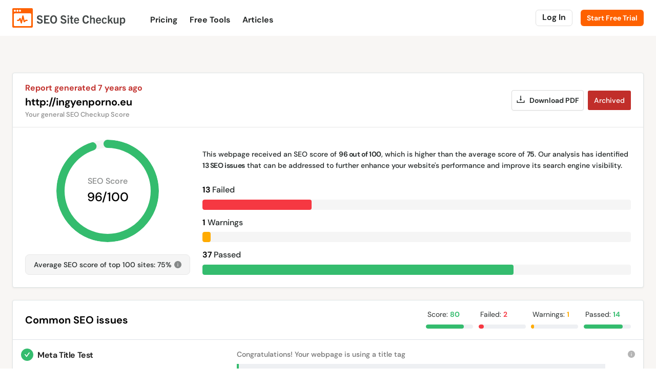

--- FILE ---
content_type: text/html; charset=utf-8
request_url: https://seositecheckup.com/seo-audit/ingyenporno.eu
body_size: 43622
content:
<!DOCTYPE html><html lang="en"><head><meta charSet="utf-8"/><meta name="viewport" content="width=device-width"/><meta name="facebook-domain-verification" content="xwlzyx79sokdzhnwsle499isso9ykb"/><meta name="app_version" content="d9e4c2f"/><link rel="preload" as="font" href="/fonts/rP2Cp2ywxg089UriASitCBimC3YU-Ck.woff2" crossorigin="anonymous" type="font/woff2"/><link rel="preload" as="font" href="/fonts/rP2Cp2ywxg089UriAWCrCBimC3YU-Ck.woff2" crossorigin="anonymous" type="font/woff2"/><link rel="preload" as="font" href="/fonts/rP2Hp2ywxg089UriCZOIHTWEBlw.woff2" crossorigin="anonymous" type="font/woff2"/><link rel="shortcut icon" href="/favicon.png"/><link rel="apple-touch-icon" href="/images/apple-touch-icon.png"/><link rel="apple-touch-icon" sizes="114x114" href="/images/apple-touch-icon-114x114.png"/><link rel="apple-touch-icon" sizes="72x72" href="/images/apple-touch-icon-72x72.png"/><link rel="apple-touch-icon" sizes="144x144" href="/images/apple-touch-icon-144x144.png"/><title>ingyenporno.eu SEO Report | SEO Site Checkup</title><meta name="description" content=" View a detailed SEO analysis of ingyenporno.eu - find important SEO issues, potential site speed optimizations, and more."/><meta name="robots" content="noindex"/><link rel="canonical" href="https://seositecheckup.com/seo-audit/ingyenporno.eu"/><meta name="next-head-count" content="17"/><script async="" src="https://pagead2.googlesyndication.com/pagead/js/adsbygoogle.js?client=ca-pub-8051682001896609" crossorigin="anonymous"></script><link rel="dns-prefetch" href="https://www.googletagmanager.com/"/><link rel="dns-prefetch" href="https://cmp.inmobi.com"/><link rel="preload" href="/_next/static/css/60e65daa4c619435.css" as="style"/><link rel="stylesheet" href="/_next/static/css/60e65daa4c619435.css" data-n-p=""/><link rel="preload" href="/_next/static/css/0717963a59823e3d.css" as="style"/><link rel="stylesheet" href="/_next/static/css/0717963a59823e3d.css" data-n-p=""/><noscript data-n-css=""></noscript><script defer="" nomodule="" src="/_next/static/chunks/polyfills-c67a75d1b6f99dc8.js"></script><script defer="" src="/_next/static/chunks/620.a59573097f226521.js"></script><script src="/_next/static/chunks/webpack-624e9c26b729db30.js" defer=""></script><script src="/_next/static/chunks/framework-d5719ebbbcec5741.js" defer=""></script><script src="/_next/static/chunks/main-0058302d7d73cfa4.js" defer=""></script><script src="/_next/static/chunks/pages/_app-3c8d42030d2a32e4.js" defer=""></script><script src="/_next/static/chunks/41155975-71cc57b9e7de0a22.js" defer=""></script><script src="/_next/static/chunks/760-d37c5556b18b926e.js" defer=""></script><script src="/_next/static/chunks/22-ab8bcd7a0cee0b3b.js" defer=""></script><script src="/_next/static/chunks/74-640886f960c56524.js" defer=""></script><script src="/_next/static/chunks/166-064b257346afbc46.js" defer=""></script><script src="/_next/static/chunks/253-525fabddedaefd5e.js" defer=""></script><script src="/_next/static/chunks/48-948b03d9e1d76bb9.js" defer=""></script><script src="/_next/static/chunks/pages/seo-audit/%5B...args%5D-b58f61588c03a34d.js" defer=""></script><script src="/_next/static/y6OgdXlxWHaP0AR2-TvML/_buildManifest.js" defer=""></script><script src="/_next/static/y6OgdXlxWHaP0AR2-TvML/_ssgManifest.js" defer=""></script></head><body><div id="__next"><style data-emotion="css-global 1ue56a8">:host,:root,[data-theme]{--chakra-ring-inset:var(--chakra-empty,/*!*/ /*!*/);--chakra-ring-offset-width:0px;--chakra-ring-offset-color:#fff;--chakra-ring-color:rgba(66, 153, 225, 0.6);--chakra-ring-offset-shadow:0 0 #0000;--chakra-ring-shadow:0 0 #0000;--chakra-space-x-reverse:0;--chakra-space-y-reverse:0;--chakra-colors-transparent:transparent;--chakra-colors-current:currentColor;--chakra-colors-black:#000000;--chakra-colors-white:#FFFFFF;--chakra-colors-whiteAlpha-50:rgba(255, 255, 255, 0.04);--chakra-colors-whiteAlpha-100:rgba(255, 255, 255, 0.06);--chakra-colors-whiteAlpha-200:rgba(255, 255, 255, 0.08);--chakra-colors-whiteAlpha-300:rgba(255, 255, 255, 0.16);--chakra-colors-whiteAlpha-400:rgba(255, 255, 255, 0.24);--chakra-colors-whiteAlpha-500:rgba(255, 255, 255, 0.36);--chakra-colors-whiteAlpha-600:rgba(255, 255, 255, 0.48);--chakra-colors-whiteAlpha-700:rgba(255, 255, 255, 0.64);--chakra-colors-whiteAlpha-800:rgba(255, 255, 255, 0.80);--chakra-colors-whiteAlpha-900:rgba(255, 255, 255, 0.92);--chakra-colors-blackAlpha-50:rgba(0, 0, 0, 0.04);--chakra-colors-blackAlpha-100:rgba(0, 0, 0, 0.06);--chakra-colors-blackAlpha-200:rgba(0, 0, 0, 0.08);--chakra-colors-blackAlpha-300:rgba(0, 0, 0, 0.16);--chakra-colors-blackAlpha-400:rgba(0, 0, 0, 0.24);--chakra-colors-blackAlpha-500:rgba(0, 0, 0, 0.36);--chakra-colors-blackAlpha-600:rgba(0, 0, 0, 0.48);--chakra-colors-blackAlpha-700:rgba(0, 0, 0, 0.64);--chakra-colors-blackAlpha-800:rgba(0, 0, 0, 0.80);--chakra-colors-blackAlpha-900:rgba(0, 0, 0, 0.92);--chakra-colors-gray-50:#F7FAFC;--chakra-colors-gray-100:#EDF2F7;--chakra-colors-gray-200:#E2E8F0;--chakra-colors-gray-300:#CBD5E0;--chakra-colors-gray-400:#A0AEC0;--chakra-colors-gray-500:#718096;--chakra-colors-gray-600:#4A5568;--chakra-colors-gray-700:#2D3748;--chakra-colors-gray-800:#1A202C;--chakra-colors-gray-900:#171923;--chakra-colors-red-50:#FFF5F5;--chakra-colors-red-100:#FED7D7;--chakra-colors-red-200:#FEB2B2;--chakra-colors-red-300:#FC8181;--chakra-colors-red-400:#F56565;--chakra-colors-red-500:#E53E3E;--chakra-colors-red-600:#C53030;--chakra-colors-red-700:#9B2C2C;--chakra-colors-red-800:#822727;--chakra-colors-red-900:#63171B;--chakra-colors-orange-50:#FFFAF0;--chakra-colors-orange-100:#FEEBC8;--chakra-colors-orange-200:#FBD38D;--chakra-colors-orange-300:#F6AD55;--chakra-colors-orange-400:#ED8936;--chakra-colors-orange-500:#DD6B20;--chakra-colors-orange-600:#C05621;--chakra-colors-orange-700:#9C4221;--chakra-colors-orange-800:#7B341E;--chakra-colors-orange-900:#652B19;--chakra-colors-yellow-50:#FFFFF0;--chakra-colors-yellow-100:#FEFCBF;--chakra-colors-yellow-200:#FAF089;--chakra-colors-yellow-300:#F6E05E;--chakra-colors-yellow-400:#ECC94B;--chakra-colors-yellow-500:#D69E2E;--chakra-colors-yellow-600:#B7791F;--chakra-colors-yellow-700:#975A16;--chakra-colors-yellow-800:#744210;--chakra-colors-yellow-900:#5F370E;--chakra-colors-green-50:#F0FFF4;--chakra-colors-green-100:#C6F6D5;--chakra-colors-green-200:#9AE6B4;--chakra-colors-green-300:#68D391;--chakra-colors-green-400:#48BB78;--chakra-colors-green-500:#38A169;--chakra-colors-green-600:#2F855A;--chakra-colors-green-700:#276749;--chakra-colors-green-800:#22543D;--chakra-colors-green-900:#1C4532;--chakra-colors-teal-50:#E6FFFA;--chakra-colors-teal-100:#B2F5EA;--chakra-colors-teal-200:#81E6D9;--chakra-colors-teal-300:#4FD1C5;--chakra-colors-teal-400:#38B2AC;--chakra-colors-teal-500:#319795;--chakra-colors-teal-600:#2C7A7B;--chakra-colors-teal-700:#285E61;--chakra-colors-teal-800:#234E52;--chakra-colors-teal-900:#1D4044;--chakra-colors-blue-50:#ebf8ff;--chakra-colors-blue-100:#bee3f8;--chakra-colors-blue-200:#90cdf4;--chakra-colors-blue-300:#63b3ed;--chakra-colors-blue-400:#4299e1;--chakra-colors-blue-500:#3182ce;--chakra-colors-blue-600:#2b6cb0;--chakra-colors-blue-700:#2c5282;--chakra-colors-blue-800:#2a4365;--chakra-colors-blue-900:#1A365D;--chakra-colors-cyan-50:#EDFDFD;--chakra-colors-cyan-100:#C4F1F9;--chakra-colors-cyan-200:#9DECF9;--chakra-colors-cyan-300:#76E4F7;--chakra-colors-cyan-400:#0BC5EA;--chakra-colors-cyan-500:#00B5D8;--chakra-colors-cyan-600:#00A3C4;--chakra-colors-cyan-700:#0987A0;--chakra-colors-cyan-800:#086F83;--chakra-colors-cyan-900:#065666;--chakra-colors-purple-50:#FAF5FF;--chakra-colors-purple-100:#E9D8FD;--chakra-colors-purple-200:#D6BCFA;--chakra-colors-purple-300:#B794F4;--chakra-colors-purple-400:#9F7AEA;--chakra-colors-purple-500:#805AD5;--chakra-colors-purple-600:#6B46C1;--chakra-colors-purple-700:#553C9A;--chakra-colors-purple-800:#44337A;--chakra-colors-purple-900:#322659;--chakra-colors-pink-50:#FFF5F7;--chakra-colors-pink-100:#FED7E2;--chakra-colors-pink-200:#FBB6CE;--chakra-colors-pink-300:#F687B3;--chakra-colors-pink-400:#ED64A6;--chakra-colors-pink-500:#D53F8C;--chakra-colors-pink-600:#B83280;--chakra-colors-pink-700:#97266D;--chakra-colors-pink-800:#702459;--chakra-colors-pink-900:#521B41;--chakra-colors-linkedin-50:#E8F4F9;--chakra-colors-linkedin-100:#CFEDFB;--chakra-colors-linkedin-200:#9BDAF3;--chakra-colors-linkedin-300:#68C7EC;--chakra-colors-linkedin-400:#34B3E4;--chakra-colors-linkedin-500:#00A0DC;--chakra-colors-linkedin-600:#008CC9;--chakra-colors-linkedin-700:#0077B5;--chakra-colors-linkedin-800:#005E93;--chakra-colors-linkedin-900:#004471;--chakra-colors-facebook-50:#E8F4F9;--chakra-colors-facebook-100:#D9DEE9;--chakra-colors-facebook-200:#B7C2DA;--chakra-colors-facebook-300:#6482C0;--chakra-colors-facebook-400:#4267B2;--chakra-colors-facebook-500:#385898;--chakra-colors-facebook-600:#314E89;--chakra-colors-facebook-700:#29487D;--chakra-colors-facebook-800:#223B67;--chakra-colors-facebook-900:#1E355B;--chakra-colors-messenger-50:#D0E6FF;--chakra-colors-messenger-100:#B9DAFF;--chakra-colors-messenger-200:#A2CDFF;--chakra-colors-messenger-300:#7AB8FF;--chakra-colors-messenger-400:#2E90FF;--chakra-colors-messenger-500:#0078FF;--chakra-colors-messenger-600:#0063D1;--chakra-colors-messenger-700:#0052AC;--chakra-colors-messenger-800:#003C7E;--chakra-colors-messenger-900:#002C5C;--chakra-colors-whatsapp-50:#dffeec;--chakra-colors-whatsapp-100:#b9f5d0;--chakra-colors-whatsapp-200:#90edb3;--chakra-colors-whatsapp-300:#65e495;--chakra-colors-whatsapp-400:#3cdd78;--chakra-colors-whatsapp-500:#22c35e;--chakra-colors-whatsapp-600:#179848;--chakra-colors-whatsapp-700:#0c6c33;--chakra-colors-whatsapp-800:#01421c;--chakra-colors-whatsapp-900:#001803;--chakra-colors-twitter-50:#E5F4FD;--chakra-colors-twitter-100:#C8E9FB;--chakra-colors-twitter-200:#A8DCFA;--chakra-colors-twitter-300:#83CDF7;--chakra-colors-twitter-400:#57BBF5;--chakra-colors-twitter-500:#1DA1F2;--chakra-colors-twitter-600:#1A94DA;--chakra-colors-twitter-700:#1681BF;--chakra-colors-twitter-800:#136B9E;--chakra-colors-twitter-900:#0D4D71;--chakra-colors-telegram-50:#E3F2F9;--chakra-colors-telegram-100:#C5E4F3;--chakra-colors-telegram-200:#A2D4EC;--chakra-colors-telegram-300:#7AC1E4;--chakra-colors-telegram-400:#47A9DA;--chakra-colors-telegram-500:#0088CC;--chakra-colors-telegram-600:#007AB8;--chakra-colors-telegram-700:#006BA1;--chakra-colors-telegram-800:#005885;--chakra-colors-telegram-900:#003F5E;--chakra-colors-brightOrange-50:#fff7e0;--chakra-colors-brightOrange-100:#ffe8b0;--chakra-colors-brightOrange-200:#ffda7d;--chakra-colors-brightOrange-300:#ffcd47;--chakra-colors-brightOrange-400:#ffc01b;--chakra-colors-brightOrange-500:#ffb600;--chakra-colors-brightOrange-600:#ffa800;--chakra-colors-brightOrange-700:#ff9500;--chakra-colors-brightOrange-800:#fe8300;--chakra-colors-brightOrange-900:#fe6100;--chakra-colors-darkAsh-100:#ecebea;--chakra-colors-darkAsh-300:#e0e0df;--chakra-colors-darkAsh-500:#62636b;--chakra-colors-darkAsh-800:#41454C;--chakra-colors-darkAsh-900:#222525;--chakra-colors-darkBlue-800:#334b68;--chakra-colors-darkBlue-900:#001e42;--chakra-colors-dirtyWhite-50:#f8f6f4;--chakra-colors-dirtyWhite-100:#f5f5f5;--chakra-colors-paleWarning-50:#fdefe6;--chakra-borders-none:0;--chakra-borders-1px:1px solid;--chakra-borders-2px:2px solid;--chakra-borders-4px:4px solid;--chakra-borders-8px:8px solid;--chakra-fonts-heading:-apple-system,BlinkMacSystemFont,"Segoe UI",Helvetica,Arial,sans-serif,"Apple Color Emoji","Segoe UI Emoji","Segoe UI Symbol";--chakra-fonts-body:-apple-system,BlinkMacSystemFont,"Segoe UI",Helvetica,Arial,sans-serif,"Apple Color Emoji","Segoe UI Emoji","Segoe UI Symbol";--chakra-fonts-mono:SFMono-Regular,Menlo,Monaco,Consolas,"Liberation Mono","Courier New",monospace;--chakra-fontSizes-3xs:0.45rem;--chakra-fontSizes-2xs:0.625rem;--chakra-fontSizes-xs:0.75rem;--chakra-fontSizes-sm:0.875rem;--chakra-fontSizes-md:1rem;--chakra-fontSizes-lg:1.125rem;--chakra-fontSizes-xl:1.25rem;--chakra-fontSizes-2xl:1.5rem;--chakra-fontSizes-3xl:1.875rem;--chakra-fontSizes-4xl:2.25rem;--chakra-fontSizes-5xl:3rem;--chakra-fontSizes-6xl:3.75rem;--chakra-fontSizes-7xl:4.5rem;--chakra-fontSizes-8xl:6rem;--chakra-fontSizes-9xl:8rem;--chakra-fontWeights-hairline:100;--chakra-fontWeights-thin:200;--chakra-fontWeights-light:300;--chakra-fontWeights-normal:400;--chakra-fontWeights-medium:500;--chakra-fontWeights-semibold:600;--chakra-fontWeights-bold:700;--chakra-fontWeights-extrabold:800;--chakra-fontWeights-black:900;--chakra-letterSpacings-tighter:-0.05em;--chakra-letterSpacings-tight:-0.025em;--chakra-letterSpacings-normal:0;--chakra-letterSpacings-wide:0.025em;--chakra-letterSpacings-wider:0.05em;--chakra-letterSpacings-widest:0.1em;--chakra-lineHeights-3:.75rem;--chakra-lineHeights-4:1rem;--chakra-lineHeights-5:1.25rem;--chakra-lineHeights-6:1.5rem;--chakra-lineHeights-7:1.75rem;--chakra-lineHeights-8:2rem;--chakra-lineHeights-9:2.25rem;--chakra-lineHeights-10:2.5rem;--chakra-lineHeights-normal:normal;--chakra-lineHeights-none:1;--chakra-lineHeights-shorter:1.25;--chakra-lineHeights-short:1.375;--chakra-lineHeights-base:1.5;--chakra-lineHeights-tall:1.625;--chakra-lineHeights-taller:2;--chakra-radii-none:0;--chakra-radii-sm:0.125rem;--chakra-radii-base:0.25rem;--chakra-radii-md:0.375rem;--chakra-radii-lg:0.5rem;--chakra-radii-xl:0.75rem;--chakra-radii-2xl:1rem;--chakra-radii-3xl:1.5rem;--chakra-radii-full:9999px;--chakra-space-1:0.25rem;--chakra-space-2:0.5rem;--chakra-space-3:0.75rem;--chakra-space-4:1rem;--chakra-space-5:1.25rem;--chakra-space-6:1.5rem;--chakra-space-7:1.75rem;--chakra-space-8:2rem;--chakra-space-9:2.25rem;--chakra-space-10:2.5rem;--chakra-space-12:3rem;--chakra-space-14:3.5rem;--chakra-space-16:4rem;--chakra-space-20:5rem;--chakra-space-24:6rem;--chakra-space-28:7rem;--chakra-space-32:8rem;--chakra-space-36:9rem;--chakra-space-40:10rem;--chakra-space-44:11rem;--chakra-space-48:12rem;--chakra-space-52:13rem;--chakra-space-56:14rem;--chakra-space-60:15rem;--chakra-space-64:16rem;--chakra-space-72:18rem;--chakra-space-80:20rem;--chakra-space-96:24rem;--chakra-space-px:1px;--chakra-space-0-5:0.125rem;--chakra-space-1-5:0.375rem;--chakra-space-2-5:0.625rem;--chakra-space-3-5:0.875rem;--chakra-shadows-xs:0 0 0 1px rgba(0, 0, 0, 0.05);--chakra-shadows-sm:0 1px 2px 0 rgba(0, 0, 0, 0.05);--chakra-shadows-base:0 1px 3px 0 rgba(0, 0, 0, 0.1),0 1px 2px 0 rgba(0, 0, 0, 0.06);--chakra-shadows-md:0 4px 6px -1px rgba(0, 0, 0, 0.1),0 2px 4px -1px rgba(0, 0, 0, 0.06);--chakra-shadows-lg:0 10px 15px -3px rgba(0, 0, 0, 0.1),0 4px 6px -2px rgba(0, 0, 0, 0.05);--chakra-shadows-xl:0 20px 25px -5px rgba(0, 0, 0, 0.1),0 10px 10px -5px rgba(0, 0, 0, 0.04);--chakra-shadows-2xl:0 25px 50px -12px rgba(0, 0, 0, 0.25);--chakra-shadows-outline:0 0 0 3px rgba(66, 153, 225, 0.6);--chakra-shadows-inner:inset 0 2px 4px 0 rgba(0,0,0,0.06);--chakra-shadows-none:none;--chakra-shadows-dark-lg:rgba(0, 0, 0, 0.1) 0px 0px 0px 1px,rgba(0, 0, 0, 0.2) 0px 5px 10px,rgba(0, 0, 0, 0.4) 0px 15px 40px;--chakra-sizes-1:0.25rem;--chakra-sizes-2:0.5rem;--chakra-sizes-3:0.75rem;--chakra-sizes-4:1rem;--chakra-sizes-5:1.25rem;--chakra-sizes-6:1.5rem;--chakra-sizes-7:1.75rem;--chakra-sizes-8:2rem;--chakra-sizes-9:2.25rem;--chakra-sizes-10:2.5rem;--chakra-sizes-12:3rem;--chakra-sizes-14:3.5rem;--chakra-sizes-16:4rem;--chakra-sizes-20:5rem;--chakra-sizes-24:6rem;--chakra-sizes-28:7rem;--chakra-sizes-32:8rem;--chakra-sizes-36:9rem;--chakra-sizes-40:10rem;--chakra-sizes-44:11rem;--chakra-sizes-48:12rem;--chakra-sizes-52:13rem;--chakra-sizes-56:14rem;--chakra-sizes-60:15rem;--chakra-sizes-64:16rem;--chakra-sizes-72:18rem;--chakra-sizes-80:20rem;--chakra-sizes-96:24rem;--chakra-sizes-px:1px;--chakra-sizes-0-5:0.125rem;--chakra-sizes-1-5:0.375rem;--chakra-sizes-2-5:0.625rem;--chakra-sizes-3-5:0.875rem;--chakra-sizes-max:max-content;--chakra-sizes-min:min-content;--chakra-sizes-full:100%;--chakra-sizes-3xs:14rem;--chakra-sizes-2xs:16rem;--chakra-sizes-xs:20rem;--chakra-sizes-sm:24rem;--chakra-sizes-md:28rem;--chakra-sizes-lg:32rem;--chakra-sizes-xl:36rem;--chakra-sizes-2xl:42rem;--chakra-sizes-3xl:48rem;--chakra-sizes-4xl:56rem;--chakra-sizes-5xl:64rem;--chakra-sizes-6xl:72rem;--chakra-sizes-7xl:80rem;--chakra-sizes-8xl:90rem;--chakra-sizes-prose:60ch;--chakra-sizes-container-sm:640px;--chakra-sizes-container-md:768px;--chakra-sizes-container-lg:1024px;--chakra-sizes-container-xl:1280px;--chakra-zIndices-hide:-1;--chakra-zIndices-auto:auto;--chakra-zIndices-base:0;--chakra-zIndices-docked:10;--chakra-zIndices-dropdown:1000;--chakra-zIndices-sticky:1100;--chakra-zIndices-banner:1200;--chakra-zIndices-overlay:1300;--chakra-zIndices-modal:1400;--chakra-zIndices-popover:1500;--chakra-zIndices-skipLink:1600;--chakra-zIndices-toast:1700;--chakra-zIndices-tooltip:1800;--chakra-transition-property-common:background-color,border-color,color,fill,stroke,opacity,box-shadow,transform;--chakra-transition-property-colors:background-color,border-color,color,fill,stroke;--chakra-transition-property-dimensions:width,height;--chakra-transition-property-position:left,right,top,bottom;--chakra-transition-property-background:background-color,background-image,background-position;--chakra-transition-easing-ease-in:cubic-bezier(0.4, 0, 1, 1);--chakra-transition-easing-ease-out:cubic-bezier(0, 0, 0.2, 1);--chakra-transition-easing-ease-in-out:cubic-bezier(0.4, 0, 0.2, 1);--chakra-transition-duration-ultra-fast:50ms;--chakra-transition-duration-faster:100ms;--chakra-transition-duration-fast:150ms;--chakra-transition-duration-normal:200ms;--chakra-transition-duration-slow:300ms;--chakra-transition-duration-slower:400ms;--chakra-transition-duration-ultra-slow:500ms;--chakra-blur-none:0;--chakra-blur-sm:4px;--chakra-blur-base:8px;--chakra-blur-md:12px;--chakra-blur-lg:16px;--chakra-blur-xl:24px;--chakra-blur-2xl:40px;--chakra-blur-3xl:64px;}.chakra-ui-light :host:not([data-theme]),.chakra-ui-light :root:not([data-theme]),.chakra-ui-light [data-theme]:not([data-theme]),[data-theme=light] :host:not([data-theme]),[data-theme=light] :root:not([data-theme]),[data-theme=light] [data-theme]:not([data-theme]),:host[data-theme=light],:root[data-theme=light],[data-theme][data-theme=light]{--chakra-colors-chakra-body-text:var(--chakra-colors-gray-800);--chakra-colors-chakra-body-bg:var(--chakra-colors-white);--chakra-colors-chakra-border-color:var(--chakra-colors-gray-200);--chakra-colors-chakra-subtle-bg:var(--chakra-colors-gray-100);--chakra-colors-chakra-placeholder-color:var(--chakra-colors-gray-500);}.chakra-ui-dark :host:not([data-theme]),.chakra-ui-dark :root:not([data-theme]),.chakra-ui-dark [data-theme]:not([data-theme]),[data-theme=dark] :host:not([data-theme]),[data-theme=dark] :root:not([data-theme]),[data-theme=dark] [data-theme]:not([data-theme]),:host[data-theme=dark],:root[data-theme=dark],[data-theme][data-theme=dark]{--chakra-colors-chakra-body-text:var(--chakra-colors-whiteAlpha-900);--chakra-colors-chakra-body-bg:var(--chakra-colors-gray-800);--chakra-colors-chakra-border-color:var(--chakra-colors-whiteAlpha-300);--chakra-colors-chakra-subtle-bg:var(--chakra-colors-gray-700);--chakra-colors-chakra-placeholder-color:var(--chakra-colors-whiteAlpha-400);}</style><style data-emotion="css-global 3kbdol">html{line-height:1.5;-webkit-text-size-adjust:100%;font-family:system-ui,sans-serif;-webkit-font-smoothing:antialiased;text-rendering:optimizeLegibility;-moz-osx-font-smoothing:grayscale;touch-action:manipulation;}body{position:relative;min-height:100%;font-feature-settings:'kern';}*,*::before,*::after{border-width:0;border-style:solid;box-sizing:border-box;}main{display:block;}hr{border-top-width:1px;box-sizing:content-box;height:0;overflow:visible;}pre,code,kbd,samp{font-family:SFMono-Regular,Menlo,Monaco,Consolas,monospace;font-size:1em;}a{background-color:transparent;color:inherit;-webkit-text-decoration:inherit;text-decoration:inherit;}abbr[title]{border-bottom:none;-webkit-text-decoration:underline;text-decoration:underline;-webkit-text-decoration:underline dotted;-webkit-text-decoration:underline dotted;text-decoration:underline dotted;}b,strong{font-weight:bold;}small{font-size:80%;}sub,sup{font-size:75%;line-height:0;position:relative;vertical-align:baseline;}sub{bottom:-0.25em;}sup{top:-0.5em;}img{border-style:none;}button,input,optgroup,select,textarea{font-family:inherit;font-size:100%;line-height:1.15;margin:0;}button,input{overflow:visible;}button,select{text-transform:none;}button::-moz-focus-inner,[type="button"]::-moz-focus-inner,[type="reset"]::-moz-focus-inner,[type="submit"]::-moz-focus-inner{border-style:none;padding:0;}fieldset{padding:0.35em 0.75em 0.625em;}legend{box-sizing:border-box;color:inherit;display:table;max-width:100%;padding:0;white-space:normal;}progress{vertical-align:baseline;}textarea{overflow:auto;}[type="checkbox"],[type="radio"]{box-sizing:border-box;padding:0;}[type="number"]::-webkit-inner-spin-button,[type="number"]::-webkit-outer-spin-button{-webkit-appearance:none!important;}input[type="number"]{-moz-appearance:textfield;}[type="search"]{-webkit-appearance:textfield;outline-offset:-2px;}[type="search"]::-webkit-search-decoration{-webkit-appearance:none!important;}::-webkit-file-upload-button{-webkit-appearance:button;font:inherit;}details{display:block;}summary{display:-webkit-box;display:-webkit-list-item;display:-ms-list-itembox;display:list-item;}template{display:none;}[hidden]{display:none!important;}body,blockquote,dl,dd,h1,h2,h3,h4,h5,h6,hr,figure,p,pre{margin:0;}button{background:transparent;padding:0;}fieldset{margin:0;padding:0;}ol,ul{margin:0;padding:0;}textarea{resize:vertical;}button,[role="button"]{cursor:pointer;}button::-moz-focus-inner{border:0!important;}table{border-collapse:collapse;}h1,h2,h3,h4,h5,h6{font-size:inherit;font-weight:inherit;}button,input,optgroup,select,textarea{padding:0;line-height:inherit;color:inherit;}img,svg,video,canvas,audio,iframe,embed,object{display:block;}img,video{max-width:100%;height:auto;}[data-js-focus-visible] :focus:not([data-focus-visible-added]):not([data-focus-visible-disabled]){outline:none;box-shadow:none;}select::-ms-expand{display:none;}:root{--chakra-vh:100vh;}@supports (height: -webkit-fill-available){:root{--chakra-vh:-webkit-fill-available;}}@supports (height: -moz-fill-available){:root{--chakra-vh:-moz-fill-available;}}@supports (height: 100dvh){:root{--chakra-vh:100dvh;}}</style><style data-emotion="css-global 1khh7d5">body{font-family:DM Sans;color:var(--chakra-colors-darkAsh-900);background:var(--chakra-colors-white);transition-property:background-color;transition-duration:var(--chakra-transition-duration-normal);line-height:var(--chakra-lineHeights-base);min-height:100%;font-weight:500;}*::-webkit-input-placeholder{color:var(--chakra-colors-chakra-placeholder-color);}*::-moz-placeholder{color:var(--chakra-colors-chakra-placeholder-color);}*:-ms-input-placeholder{color:var(--chakra-colors-chakra-placeholder-color);}*::placeholder{color:var(--chakra-colors-chakra-placeholder-color);}*,*::before,::after{border-color:var(--chakra-colors-chakra-border-color);word-wrap:break-word;}a{color:var(--chakra-colors-brightOrange-900);cursor:pointer;}a:hover,a[data-hover]{-webkit-text-decoration:none;text-decoration:none;}a:focus,a[data-focus]{box-shadow:var(--chakra-shadows-none);}section:not([class^='chakra-modal']){padding-top:48px;padding-bottom:48px;}@media screen and (min-width: 48em){section:not([class^='chakra-modal']){padding-top:72px;padding-bottom:72px;}}h1{font-size:48px;line-height:1.2;font-weight:700;margin-bottom:var(--chakra-space-3);}@media screen and (min-width: 30em){h1{font-size:54px;}}h2{font-size:32px;line-height:1.2;font-weight:700;margin-bottom:var(--chakra-space-3);}@media screen and (min-width: 30em){h2{font-size:48px;}}h3{font-size:32px;line-height:1.2;font-weight:700;margin-bottom:var(--chakra-space-3);}h4{font-size:28px;line-height:1.5;font-weight:700;margin-bottom:var(--chakra-space-3);}h5{font-size:24px;line-height:1.8;font-weight:700;margin-bottom:var(--chakra-space-3);}h6{line-height:1.5;font-weight:700;margin-bottom:var(--chakra-space-3);}</style><style data-emotion="css-global cncv29">@font-face{font-family:'DM Sans';font-style:normal;font-weight:400;font-display:swap;src:url("/fonts/rP2Hp2ywxg089UriCZ2IHTWEBlwu8Q.woff2") format('woff2');unicode-range:U+0100-024F,U+0259,U+1E00-1EFF,U+2020,U+20A0-20AB,U+20AD-20CF,U+2113,U+2C60-2C7F,U+A720-A7FF;}@font-face{font-family:'DM Sans';font-style:normal;font-weight:400;font-display:swap;src:url("/fonts/rP2Hp2ywxg089UriCZOIHTWEBlw.woff2") format('woff2');unicode-range:U+0000-00FF,U+0131,U+0152-0153,U+02BB-02BC,U+02C6,U+02DA,U+02DC,U+2000-206F,U+2074,U+20AC,U+2122,U+2191,U+2193,U+2212,U+2215,U+FEFF,U+FFFD;}@font-face{font-family:'DM Sans';font-style:normal;font-weight:500;font-display:swap;src:url("/fonts/rP2Cp2ywxg089UriAWCrCBamC3YU-CnE6Q.woff2") format('woff2');unicode-range:U+0100-024F,U+0259,U+1E00-1EFF,U+2020,U+20A0-20AB,U+20AD-20CF,U+2113,U+2C60-2C7F,U+A720-A7FF;}@font-face{font-family:'DM Sans';font-style:normal;font-weight:500;font-display:swap;src:url("/fonts/rP2Cp2ywxg089UriAWCrCBimC3YU-Ck.woff2") format('woff2');unicode-range:U+0000-00FF,U+0131,U+0152-0153,U+02BB-02BC,U+02C6,U+02DA,U+02DC,U+2000-206F,U+2074,U+20AC,U+2122,U+2191,U+2193,U+2212,U+2215,U+FEFF,U+FFFD;}@font-face{font-family:'DM Sans';font-style:normal;font-weight:700;font-display:swap;src:url("/fonts/rP2Cp2ywxg089UriASitCBamC3YU-CnE6Q.woff2") format('woff2');unicode-range:U+0100-024F,U+0259,U+1E00-1EFF,U+2020,U+20A0-20AB,U+20AD-20CF,U+2113,U+2C60-2C7F,U+A720-A7FF;}@font-face{font-family:'DM Sans';font-style:normal;font-weight:700;font-display:swap;src:url("/fonts/rP2Cp2ywxg089UriASitCBimC3YU-Ck.woff2") format('woff2');unicode-range:U+0000-00FF,U+0131,U+0152-0153,U+02BB-02BC,U+02C6,U+02DA,U+02DC,U+2000-206F,U+2074,U+20AC,U+2122,U+2191,U+2193,U+2212,U+2215,U+FEFF,U+FFFD;}</style><div><style data-emotion="css zl66dy">.css-zl66dy{display:-webkit-box;display:-webkit-flex;display:-ms-flexbox;display:flex;-webkit-align-items:center;-webkit-box-align:center;-ms-flex-align:center;align-items:center;-webkit-padding-start:var(--chakra-space-6);padding-inline-start:var(--chakra-space-6);-webkit-padding-end:var(--chakra-space-6);padding-inline-end:var(--chakra-space-6);padding-top:var(--chakra-space-4);padding-bottom:var(--chakra-space-4);-webkit-margin-start:auto;margin-inline-start:auto;-webkit-margin-end:auto;margin-inline-end:auto;max-width:100%;background-color:var(--chakra-colors-white);}@media screen and (min-width: 48em){.css-zl66dy{max-width:1400px;}}</style><div class="css-zl66dy"><a href="/"><style data-emotion="css 116ty0a">.css-116ty0a{height:38px;}</style><img width="221" height="38" alt="seo site checkup logo" class="chakra-image css-116ty0a" src="/images/logo.svg" loading="eager"/></a><style data-emotion="css w4gczo">.css-w4gczo{display:none;-webkit-flex:1 1 auto;-ms-flex:1 1 auto;flex:1 1 auto;margin-top:var(--chakra-space-2);margin-left:var(--chakra-space-9);}@media screen and (min-width: 48em){.css-w4gczo{display:none;}}@media screen and (min-width: 62em){.css-w4gczo{display:-webkit-box;display:-webkit-flex;display:-ms-flexbox;display:flex;}}</style><div class="css-w4gczo"><style data-emotion="css 1mg6wpg">.css-1mg6wpg{transition-property:var(--chakra-transition-property-common);transition-duration:var(--chakra-transition-duration-fast);transition-timing-function:var(--chakra-transition-easing-ease-out);-webkit-text-decoration:none;text-decoration:none;outline:2px solid transparent;outline-offset:2px;cursor:pointer;-webkit-transition:all 120ms cubic-bezier(.55, .055, .675, .19);transition:all 120ms cubic-bezier(.55, .055, .675, .19);color:var(--chakra-colors-darkAsh-900);-webkit-padding-start:var(--chakra-space-3);padding-inline-start:var(--chakra-space-3);-webkit-padding-end:var(--chakra-space-3);padding-inline-end:var(--chakra-space-3);line-height:24px;font-weight:600;font-size:16px;}.css-1mg6wpg:focus-visible,.css-1mg6wpg[data-focus-visible]{box-shadow:var(--chakra-shadows-outline);}.css-1mg6wpg:active,.css-1mg6wpg[data-active]{color:var(--chakra-colors-brightOrange-900);}.css-1mg6wpg:focus,.css-1mg6wpg[data-focus]{color:var(--chakra-colors-brightOrange-900);box-shadow:var(--chakra-shadows-none);}.css-1mg6wpg:hover,.css-1mg6wpg[data-hover]{-webkit-text-decoration:none;text-decoration:none;color:var(--chakra-colors-brightOrange-900);}</style><a class="chakra-link css-1mg6wpg" href="/pricing">Pricing</a><a class="chakra-link css-1mg6wpg" href="/tools">Free Tools</a><a class="chakra-link css-1mg6wpg" href="/articles/categories">Articles</a></div><style data-emotion="css qn0wr7">.css-qn0wr7{-webkit-align-items:center;-webkit-box-align:center;-ms-flex-align:center;align-items:center;margin-left:auto;display:none;}@media screen and (min-width: 48em){.css-qn0wr7{display:-webkit-box;display:-webkit-flex;display:-ms-flexbox;display:flex;}}</style><div class="css-qn0wr7"><style data-emotion="css vxcmzt">.css-vxcmzt{display:-webkit-inline-box;display:-webkit-inline-flex;display:-ms-inline-flexbox;display:inline-flex;}</style><div class="css-vxcmzt"><style data-emotion="css drytvu">.css-drytvu{display:-webkit-box;display:-webkit-flex;display:-ms-flexbox;display:flex;-webkit-appearance:none;-moz-appearance:none;-ms-appearance:none;appearance:none;-webkit-align-items:center;-webkit-box-align:center;-ms-flex-align:center;align-items:center;-webkit-box-pack:center;-ms-flex-pack:center;-webkit-justify-content:center;justify-content:center;-webkit-user-select:none;-moz-user-select:none;-ms-user-select:none;user-select:none;position:relative;white-space:nowrap;vertical-align:middle;outline:2px solid transparent;outline-offset:2px;line-height:1.2;border-radius:var(--chakra-radii-md);font-weight:700;transition-property:var(--chakra-transition-property-common);transition-duration:var(--chakra-transition-duration-normal);text-transform:capitalize;height:var(--chakra-sizes-8);min-width:var(--chakra-sizes-8);font-size:var(--chakra-fontSizes-sm);-webkit-padding-start:var(--chakra-space-3);padding-inline-start:var(--chakra-space-3);-webkit-padding-end:var(--chakra-space-3);padding-inline-end:var(--chakra-space-3);background:var(--chakra-colors-brightOrange-900);color:var(--chakra-colors-white);}.css-drytvu:focus-visible,.css-drytvu[data-focus-visible]{box-shadow:var(--chakra-shadows-outline);}.css-drytvu:disabled,.css-drytvu[disabled],.css-drytvu[aria-disabled=true],.css-drytvu[data-disabled]{opacity:0.4;cursor:not-allowed;box-shadow:var(--chakra-shadows-none);background:var(--chakra-colors-brightOrange-900);}.css-drytvu:hover,.css-drytvu[data-hover]{background:var(--chakra-colors-brightOrange-900);color:var(--chakra-colors-white);box-shadow:inset 0 0 100px 100px rgba(0, 0, 0, 0.2);}.css-drytvu:hover:disabled,.css-drytvu[data-hover]:disabled,.css-drytvu:hover[disabled],.css-drytvu[data-hover][disabled],.css-drytvu:hover[aria-disabled=true],.css-drytvu[data-hover][aria-disabled=true],.css-drytvu:hover[data-disabled],.css-drytvu[data-hover][data-disabled]{background:var(--chakra-colors-brightOrange-900);}.css-drytvu:focus,.css-drytvu[data-focus]{box-shadow:var(--chakra-shadows-none);}.css-drytvu:active,.css-drytvu[data-active]{background:var(--chakra-colors-brightOrange-700);}</style><button disabled="" type="button" data-loading="" class="chakra-button css-drytvu"><style data-emotion="css 1aamklj">.css-1aamklj{display:-webkit-box;display:-webkit-flex;display:-ms-flexbox;display:flex;-webkit-align-items:center;-webkit-box-align:center;-ms-flex-align:center;align-items:center;position:absolute;-webkit-margin-end:0px;margin-inline-end:0px;font-size:1em;line-height:var(--chakra-lineHeights-normal);}</style><div class="chakra-button__spinner chakra-button__spinner--start css-1aamklj"><style data-emotion="css 1fc7edv animation-b7n1on">.css-1fc7edv{display:inline-block;border-color:currentColor;border-style:solid;border-radius:99999px;border-width:2px;border-bottom-color:var(--chakra-colors-transparent);border-left-color:var(--chakra-colors-transparent);-webkit-animation:animation-b7n1on 0.45s linear infinite;animation:animation-b7n1on 0.45s linear infinite;--spinner-size:var(--chakra-sizes-6);color:currentColor;width:1em;height:1em;}@-webkit-keyframes animation-b7n1on{0%{-webkit-transform:rotate(0deg);-moz-transform:rotate(0deg);-ms-transform:rotate(0deg);transform:rotate(0deg);}100%{-webkit-transform:rotate(360deg);-moz-transform:rotate(360deg);-ms-transform:rotate(360deg);transform:rotate(360deg);}}@keyframes animation-b7n1on{0%{-webkit-transform:rotate(0deg);-moz-transform:rotate(0deg);-ms-transform:rotate(0deg);transform:rotate(0deg);}100%{-webkit-transform:rotate(360deg);-moz-transform:rotate(360deg);-ms-transform:rotate(360deg);transform:rotate(360deg);}}</style><div class="chakra-spinner css-1fc7edv"><style data-emotion="css 8b45rq">.css-8b45rq{border:0px;clip:rect(0, 0, 0, 0);width:1px;height:1px;margin:-1px;padding:0px;overflow:hidden;white-space:nowrap;position:absolute;}</style><span class="css-8b45rq">Loading...</span></div></div><style data-emotion="css q7lffx">.css-q7lffx{opacity:0;}</style><span class="css-q7lffx">Start Free Trial</span></button></div></div><style data-emotion="css 1hkwax6">.css-1hkwax6{display:block;margin-left:auto;}@media screen and (min-width: 48em){.css-1hkwax6{margin-left:16px;}}@media screen and (min-width: 62em){.css-1hkwax6{display:none;}}</style><div class="css-1hkwax6"><style data-emotion="css oumxej">.css-oumxej{display:-webkit-box;display:-webkit-flex;display:-ms-flexbox;display:flex;-webkit-appearance:none;-moz-appearance:none;-ms-appearance:none;appearance:none;-webkit-align-items:center;-webkit-box-align:center;-ms-flex-align:center;align-items:center;-webkit-box-pack:center;-ms-flex-pack:center;-webkit-justify-content:center;justify-content:center;-webkit-user-select:none;-moz-user-select:none;-ms-user-select:none;user-select:none;position:relative;white-space:nowrap;vertical-align:middle;outline:2px solid transparent;outline-offset:2px;line-height:1.2;border-radius:var(--chakra-radii-md);font-weight:700;transition-property:var(--chakra-transition-property-common);transition-duration:var(--chakra-transition-duration-normal);text-transform:capitalize;height:var(--chakra-sizes-10);min-width:var(--chakra-sizes-10);font-size:var(--chakra-fontSizes-md);-webkit-padding-start:var(--chakra-space-4);padding-inline-start:var(--chakra-space-4);-webkit-padding-end:var(--chakra-space-4);padding-inline-end:var(--chakra-space-4);background:var(--chakra-colors-white);color:var(--chakra-colors-darkAsh-900);padding:0px;}.css-oumxej:focus-visible,.css-oumxej[data-focus-visible]{box-shadow:var(--chakra-shadows-outline);}.css-oumxej:disabled,.css-oumxej[disabled],.css-oumxej[aria-disabled=true],.css-oumxej[data-disabled]{opacity:0.4;cursor:not-allowed;box-shadow:var(--chakra-shadows-none);background:var(--chakra-colors-white);}.css-oumxej:hover,.css-oumxej[data-hover]{background:var(--chakra-colors-darkAsh-100);}.css-oumxej:hover:disabled,.css-oumxej[data-hover]:disabled,.css-oumxej:hover[disabled],.css-oumxej[data-hover][disabled],.css-oumxej:hover[aria-disabled=true],.css-oumxej[data-hover][aria-disabled=true],.css-oumxej:hover[data-disabled],.css-oumxej[data-hover][data-disabled]{background:var(--chakra-colors-white);}.css-oumxej:focus,.css-oumxej[data-focus]{box-shadow:var(--chakra-shadows-none);}.css-oumxej:active,.css-oumxej[data-active]{background:var(--chakra-colors-darkAsh-300);}</style><button type="button" class="chakra-button chakra-menu__menu-button css-oumxej" aria-label="Open Navigation" id="menu-button-:Rkihf6H1:" aria-expanded="false" aria-haspopup="menu" aria-controls="menu-list-:Rkihf6H1:"><style data-emotion="css uv9kxn">.css-uv9kxn{display:inline-block;line-height:1em;-webkit-flex-shrink:0;-ms-flex-negative:0;flex-shrink:0;color:currentColor;vertical-align:middle;width:24px;height:24px;}</style><svg viewBox="0 0 24 24" focusable="false" class="chakra-icon css-uv9kxn" aria-hidden="true"><path fill="currentColor" d="M 3 5 A 1.0001 1.0001 0 1 0 3 7 L 21 7 A 1.0001 1.0001 0 1 0 21 5 L 3 5 z M 3 11 A 1.0001 1.0001 0 1 0 3 13 L 21 13 A 1.0001 1.0001 0 1 0 21 11 L 3 11 z M 3 17 A 1.0001 1.0001 0 1 0 3 19 L 21 19 A 1.0001 1.0001 0 1 0 21 17 L 3 17 z"></path></svg></button><style data-emotion="css r6z5ec">.css-r6z5ec{z-index:1;}</style><div style="visibility:hidden;position:absolute;min-width:max-content;inset:0 auto auto 0" class="css-r6z5ec"><style data-emotion="css 1kfu8nn">.css-1kfu8nn{outline:2px solid transparent;outline-offset:2px;--menu-bg:#fff;--menu-shadow:var(--chakra-shadows-sm);color:inherit;min-width:var(--chakra-sizes-3xs);padding-top:var(--chakra-space-2);padding-bottom:var(--chakra-space-2);z-index:1;border-radius:var(--chakra-radii-md);border-width:1px;background:var(--menu-bg);box-shadow:var(--menu-shadow);}.chakra-ui-dark .css-1kfu8nn:not([data-theme]),[data-theme=dark] .css-1kfu8nn:not([data-theme]),.css-1kfu8nn[data-theme=dark]{--menu-bg:var(--chakra-colors-gray-700);--menu-shadow:var(--chakra-shadows-dark-lg);}</style><div class="chakra-menu__menu-list css-1kfu8nn" tabindex="-1" role="menu" id="menu-list-:Rkihf6H1:" aria-orientation="vertical" style="transform-origin:var(--popper-transform-origin);opacity:0;visibility:hidden;transform:scale(0.8)"><style data-emotion="css ad8aud">.css-ad8aud{-webkit-text-decoration:none;text-decoration:none;color:inherit;-webkit-user-select:none;-moz-user-select:none;-ms-user-select:none;user-select:none;display:-webkit-box;display:-webkit-flex;display:-ms-flexbox;display:flex;width:100%;-webkit-align-items:center;-webkit-box-align:center;-ms-flex-align:center;align-items:center;text-align:start;-webkit-flex:0 0 auto;-ms-flex:0 0 auto;flex:0 0 auto;outline:2px solid transparent;outline-offset:2px;padding-top:var(--chakra-space-1-5);padding-bottom:var(--chakra-space-1-5);-webkit-padding-start:var(--chakra-space-3);padding-inline-start:var(--chakra-space-3);-webkit-padding-end:var(--chakra-space-3);padding-inline-end:var(--chakra-space-3);transition-property:var(--chakra-transition-property-background);transition-duration:var(--chakra-transition-duration-ultra-fast);transition-timing-function:var(--chakra-transition-easing-ease-in);background:var(--menu-bg);-webkit-box-pack:center;-ms-flex-pack:center;-webkit-justify-content:center;justify-content:center;min-width:80vw;}.css-ad8aud:active,.css-ad8aud[data-active]{--menu-bg:var(--chakra-colors-gray-200);}.chakra-ui-dark .css-ad8aud:active:not([data-theme]),.chakra-ui-dark .css-ad8aud[data-active]:not([data-theme]),[data-theme=dark] .css-ad8aud:active:not([data-theme]),[data-theme=dark] .css-ad8aud[data-active]:not([data-theme]),.css-ad8aud:active[data-theme=dark],.css-ad8aud[data-active][data-theme=dark]{--menu-bg:var(--chakra-colors-whiteAlpha-200);}.css-ad8aud[aria-expanded=true],.css-ad8aud[data-expanded]{--menu-bg:var(--chakra-colors-gray-100);}.chakra-ui-dark .css-ad8aud[aria-expanded=true]:not([data-theme]),.chakra-ui-dark .css-ad8aud[data-expanded]:not([data-theme]),[data-theme=dark] .css-ad8aud[aria-expanded=true]:not([data-theme]),[data-theme=dark] .css-ad8aud[data-expanded]:not([data-theme]),.css-ad8aud[aria-expanded=true][data-theme=dark],.css-ad8aud[data-expanded][data-theme=dark]{--menu-bg:var(--chakra-colors-whiteAlpha-100);}.css-ad8aud:disabled,.css-ad8aud[disabled],.css-ad8aud[aria-disabled=true],.css-ad8aud[data-disabled]{opacity:0.4;cursor:not-allowed;}.css-ad8aud:focus,.css-ad8aud[data-focus]{background:var(--chakra-colors-white);}@media screen and (min-width: 48em){.css-ad8aud{min-width:95vw;}}</style><button type="button" id="menu-list-:Rkihf6H1:-menuitem-:Rqlkihf6:" role="menuitem" tabindex="0" class="chakra-menu__menuitem css-ad8aud"><a class="chakra-link css-1mg6wpg" href="/pricing">Pricing</a></button><button type="button" id="menu-list-:Rkihf6H1:-menuitem-:R1alkihf6:" role="menuitem" tabindex="0" class="chakra-menu__menuitem css-ad8aud"><a class="chakra-link css-1mg6wpg" href="/tools">Free Tools</a></button><button type="button" id="menu-list-:Rkihf6H1:-menuitem-:R1qlkihf6:" role="menuitem" tabindex="0" class="chakra-menu__menuitem css-ad8aud"><a class="chakra-link css-1mg6wpg" href="/articles/categories">Articles</a></button><button type="button" id="menu-list-:Rkihf6H1:-menuitem-:R2alkihf6:" role="menuitem" tabindex="0" class="chakra-menu__menuitem css-ad8aud"><div class="css-vxcmzt"><style data-emotion="css 1qxiebd">.css-1qxiebd{cursor:pointer;-webkit-transition:all 120ms cubic-bezier(.55, .055, .675, .19);transition:all 120ms cubic-bezier(.55, .055, .675, .19);color:var(--chakra-colors-darkAsh-900);-webkit-padding-start:var(--chakra-space-3);padding-inline-start:var(--chakra-space-3);-webkit-padding-end:var(--chakra-space-3);padding-inline-end:var(--chakra-space-3);line-height:24px;font-weight:600;font-size:16px;}.css-1qxiebd:active,.css-1qxiebd[data-active]{color:var(--chakra-colors-brightOrange-900);}.css-1qxiebd:focus,.css-1qxiebd[data-focus]{color:var(--chakra-colors-brightOrange-900);box-shadow:var(--chakra-shadows-none);}.css-1qxiebd:hover,.css-1qxiebd[data-hover]{-webkit-text-decoration:none;text-decoration:none;color:var(--chakra-colors-brightOrange-900);}</style><div class="css-1qxiebd">Log in</div></div></button></div></div></div></div><div><section style="background:#f8f6f4;min-height:initial;display:flex;align-items:center"><style data-emotion="css 16cnk1m">.css-16cnk1m{width:100%;-webkit-margin-start:auto;margin-inline-start:auto;-webkit-margin-end:auto;margin-inline-end:auto;max-width:1400px;-webkit-padding-start:var(--chakra-space-6);padding-inline-start:var(--chakra-space-6);-webkit-padding-end:var(--chakra-space-6);padding-inline-end:var(--chakra-space-6);height:100%;}</style><div class="chakra-container css-16cnk1m"><div><div class="report-wrapper"><div class="report-summary"><div id="header-seo-summary"><div id="seo-score" class="ant-card ant-card-bordered report-card summary"><div class="ant-card-body"><div class="card-header"><div class="ant-card-meta"><div class="ant-card-meta-detail"><div class="ant-card-meta-title"><div class="generated-label">Report generated 7 years ago</div><div>http://ingyenporno.eu</div></div><div class="ant-card-meta-description">Your general SEO Checkup Score</div></div></div><div class="report-summary-actions seo-report-header"><div class="register-modal"><button type="button" class="ant-btn ant-btn-default"><span role="img" aria-label="download" class="anticon anticon-download"><svg viewBox="64 64 896 896" focusable="false" data-icon="download" width="1em" height="1em" fill="currentColor" aria-hidden="true"><path d="M505.7 661a8 8 0 0012.6 0l112-141.7c4.1-5.2.4-12.9-6.3-12.9h-74.1V168c0-4.4-3.6-8-8-8h-60c-4.4 0-8 3.6-8 8v338.3H400c-6.7 0-10.4 7.7-6.3 12.9l112 141.8zM878 626h-60c-4.4 0-8 3.6-8 8v154H214V634c0-4.4-3.6-8-8-8h-60c-4.4 0-8 3.6-8 8v198c0 17.7 14.3 32 32 32h684c17.7 0 32-14.3 32-32V634c0-4.4-3.6-8-8-8z"></path></svg></span><span>Download PDF</span></button></div></div><div class="archived-report">Archived</div></div><div class="summary-graph archived"><div class="summary-graph-wrapper"><div class="summary-graph-total"><div class="ant-progress ant-progress-circle ant-progress-status-normal ant-progress-show-info ant-progress-default" role="progressbar"><div class="ant-progress-inner" style="width:120px;height:120px;font-size:24px"><svg class="ant-progress-circle" viewBox="-50 -50 100 100" role="presentation"><circle class="ant-progress-circle-trail" r="46" cx="0" cy="0" stroke-linecap="round" stroke-width="8" style="stroke-dasharray:289.02652413026095px 289.02652413026095;stroke-dashoffset:0;transform:rotate(-90deg);transform-origin:0 0;transition:stroke-dashoffset .3s ease 0s, stroke-dasharray .3s ease 0s, stroke .3s, stroke-width .06s ease .3s, opacity .3s ease 0s;fill-opacity:0"></circle><circle class="ant-progress-circle-path" r="46" cx="0" cy="0" stroke-linecap="round" stroke-width="8" opacity="1" style="stroke:#34bc6e;stroke-dasharray:289.02652413026095px 289.02652413026095;stroke-dashoffset:15.561060965210439;transform:rotate(-90deg);transform-origin:0 0;transition:stroke-dashoffset .3s ease 0s, stroke-dasharray .3s ease 0s, stroke .3s, stroke-width .06s ease .3s, opacity .3s ease 0s;fill-opacity:0"></circle><circle class="ant-progress-circle-path" r="46" cx="0" cy="0" stroke-linecap="round" stroke-width="8" opacity="0" style="stroke:#52C41A;stroke-dasharray:289.02652413026095px 289.02652413026095;stroke-dashoffset:289.01652413026096;transform:rotate(-90deg);transform-origin:0 0;transition:stroke-dashoffset .3s ease 0s, stroke-dasharray .3s ease 0s, stroke .3s, stroke-width .06s ease .3s, opacity .3s ease 0s;fill-opacity:0"></circle></svg><span class="ant-progress-text" title="96/100">96/100</span></div></div><span class="progress-label">SEO Score</span></div><div class="avg-score"><span>Average SEO score of top 100 sites: <!-- -->75<!-- -->%</span><span role="img" aria-label="info-circle" class="anticon anticon-info-circle info-icon"><svg viewBox="64 64 896 896" focusable="false" data-icon="info-circle" width="1em" height="1em" fill="currentColor" aria-hidden="true"><path d="M512 64C264.6 64 64 264.6 64 512s200.6 448 448 448 448-200.6 448-448S759.4 64 512 64zm32 664c0 4.4-3.6 8-8 8h-48c-4.4 0-8-3.6-8-8V456c0-4.4 3.6-8 8-8h48c4.4 0 8 3.6 8 8v272zm-32-344a48.01 48.01 0 010-96 48.01 48.01 0 010 96z"></path></svg></span></div></div><div class="summary-graph-split"><div class="score-overview"><span class="description">This webpage received an SEO score of <strong>96<!-- --> out of 100</strong>, which is higher than the average score of <strong>75</strong>. Our analysis has identified<!-- --> <strong>13<!-- --> SEO issues</strong> that can be addressed to further enhance your website&#x27;s performance and improve its search engine visibility.</span></div><div class="progress-item failed"><span class="progress-label"><strong>13</strong> Failed</span><div class="ant-progress ant-progress-line ant-progress-status-normal ant-progress-default" role="progressbar"><div class="ant-progress-outer"><div class="ant-progress-inner"><div class="ant-progress-bg" style="width:25.49019607843137%;height:8px"></div></div></div></div></div><div class="progress-item warning"><span class="progress-label"><strong>1</strong> Warnings</span><div class="ant-progress ant-progress-line ant-progress-status-normal ant-progress-default" role="progressbar"><div class="ant-progress-outer"><div class="ant-progress-inner"><div class="ant-progress-bg" style="width:1.9607843137254901%;height:8px"></div></div></div></div></div><div class="progress-item passed"><span class="progress-label"><strong>37</strong> Passed</span><div class="ant-progress ant-progress-line ant-progress-status-normal ant-progress-default" role="progressbar"><div class="ant-progress-outer"><div class="ant-progress-inner"><div class="ant-progress-bg" style="width:72.54901960784314%;height:8px"></div></div></div></div></div></div></div></div></div></div><div><div id="common-seo-issues" class="ant-card ant-card-bordered report-card"><div class="ant-card-head"><div class="ant-card-head-wrapper"><div class="ant-card-head-title">Common SEO issues</div><div class="ant-card-extra"><div class="category-stats"><div class="stat-element passed"><span class="stat-name">Score: </span><span class="stat-value">80</span><div class="ant-progress ant-progress-line ant-progress-status-normal ant-progress-default" role="progressbar"><div class="ant-progress-outer"><div class="ant-progress-inner"><div class="ant-progress-bg" style="width:80%;height:8px"></div></div></div></div></div><div class="stat-element failed"><span class="stat-name">Failed: </span><span class="stat-value">2</span><div class="ant-progress ant-progress-line ant-progress-status-normal ant-progress-default" role="progressbar"><div class="ant-progress-outer"><div class="ant-progress-inner"><div class="ant-progress-bg" style="width:11.764705882352942%;height:8px"></div></div></div></div></div><div class="stat-element warning"><span class="stat-name">Warnings: </span><span class="stat-value">1</span><div class="ant-progress ant-progress-line ant-progress-status-normal ant-progress-default" role="progressbar"><div class="ant-progress-outer"><div class="ant-progress-inner"><div class="ant-progress-bg" style="width:5.882352941176471%;height:8px"></div></div></div></div></div><div class="stat-element passed"><span class="stat-name">Passed: </span><span class="stat-value">14</span><div class="ant-progress ant-progress-line ant-progress-status-normal ant-progress-default" role="progressbar"><div class="ant-progress-outer"><div class="ant-progress-inner"><div class="ant-progress-bg" style="width:82.3529411764706%;height:8px"></div></div></div></div></div></div></div></div></div><div class="ant-card-body"><div id="title-tag" class="report-element passed"><div class="report-element-title"><span role="img" aria-label="check-circle" class="anticon anticon-check-circle status-icon"><svg viewBox="64 64 896 896" focusable="false" data-icon="check-circle" width="1em" height="1em" fill="currentColor" aria-hidden="true"><path d="M512 64C264.6 64 64 264.6 64 512s200.6 448 448 448 448-200.6 448-448S759.4 64 512 64zm193.5 301.7l-210.6 292a31.8 31.8 0 01-51.7 0L318.5 484.9c-3.8-5.3 0-12.7 6.5-12.7h46.9c10.2 0 19.9 4.9 25.9 13.3l71.2 98.8 157.2-218c6-8.3 15.6-13.3 25.9-13.3H699c6.5 0 10.3 7.4 6.5 12.7z"></path></svg></span><strong>Meta Title Test</strong></div><div class="report-element-description"><div class="description-content"><ul><li><div>Congratulations! Your webpage is using a title tag</div></li></ul></div><div class="result-meta passed"><div><strong>Text: </strong>Ingyen pornófilmek | Ingyenporno.eu</div></div></div><div class="report-element-info"><span role="img" aria-label="info-circle" class="anticon anticon-info-circle info-icon"><svg viewBox="64 64 896 896" focusable="false" data-icon="info-circle" width="1em" height="1em" fill="currentColor" aria-hidden="true"><path d="M512 64C264.6 64 64 264.6 64 512s200.6 448 448 448 448-200.6 448-448S759.4 64 512 64zm32 664c0 4.4-3.6 8-8 8h-48c-4.4 0-8-3.6-8-8V456c0-4.4 3.6-8 8-8h48c4.4 0 8 3.6 8 8v272zm-32-344a48.01 48.01 0 010-96 48.01 48.01 0 010 96z"></path></svg></span></div></div><div id="description-tag" class="report-element passed"><div class="report-element-title"><span role="img" aria-label="check-circle" class="anticon anticon-check-circle status-icon"><svg viewBox="64 64 896 896" focusable="false" data-icon="check-circle" width="1em" height="1em" fill="currentColor" aria-hidden="true"><path d="M512 64C264.6 64 64 264.6 64 512s200.6 448 448 448 448-200.6 448-448S759.4 64 512 64zm193.5 301.7l-210.6 292a31.8 31.8 0 01-51.7 0L318.5 484.9c-3.8-5.3 0-12.7 6.5-12.7h46.9c10.2 0 19.9 4.9 25.9 13.3l71.2 98.8 157.2-218c6-8.3 15.6-13.3 25.9-13.3H699c6.5 0 10.3 7.4 6.5 12.7z"></path></svg></span><strong>Meta Description Test</strong></div><div class="report-element-description"><div class="description-content"><ul><li><div>Congratulations! Your webpage is using a meta description tag</div></li></ul></div><div class="result-meta passed"><div><strong>Text: </strong>Ingyen pornófilmek a nap 24 órájában napi frissítéssel. 250 különböző kategóriába rendezett ingyenpornó minőségi kivitelben.</div></div></div><div class="report-element-info"><span role="img" aria-label="info-circle" class="anticon anticon-info-circle info-icon"><svg viewBox="64 64 896 896" focusable="false" data-icon="info-circle" width="1em" height="1em" fill="currentColor" aria-hidden="true"><path d="M512 64C264.6 64 64 264.6 64 512s200.6 448 448 448 448-200.6 448-448S759.4 64 512 64zm32 664c0 4.4-3.6 8-8 8h-48c-4.4 0-8-3.6-8-8V456c0-4.4 3.6-8 8-8h48c4.4 0 8 3.6 8 8v272zm-32-344a48.01 48.01 0 010-96 48.01 48.01 0 010 96z"></path></svg></span></div></div><div id="google-preview" class="report-element default"><div class="report-element-title"><span class="status-icon default-icon"></span><strong>Google Search Results Preview Test</strong></div><div class="report-element-description"><div><span class="stats-title">Desktop version</span><div class="google-search-preview desktop"><span class="url-format">http://ingyenporno.eu</span><span class="title-format line-clamp lines1">Ingyen pornófilmek | Ingyenporno.eu</span><span class="description-format line-clamp lines2">Ingyen pornófilmek a nap 24 órájában napi frissítéssel. 250 különböző kategóriába rendezett ingyenpornó minőségi kivitelben.</span></div><span class="stats-title">Mobile version</span><div class="google-search-preview mobile"><span class="url-format">http://ingyenporno.eu</span><span class="title-format line-clamp lines2">Ingyen pornófilmek | Ingyenporno.eu</span><span class="description-format line-clamp lines3">Ingyen pornófilmek a nap 24 órájában napi frissítéssel. 250 különböző kategóriába rendezett ingyenpornó minőségi kivitelben.</span></div></div></div><div class="report-element-info"><span role="img" aria-label="info-circle" class="anticon anticon-info-circle info-icon"><svg viewBox="64 64 896 896" focusable="false" data-icon="info-circle" width="1em" height="1em" fill="currentColor" aria-hidden="true"><path d="M512 64C264.6 64 64 264.6 64 512s200.6 448 448 448 448-200.6 448-448S759.4 64 512 64zm32 664c0 4.4-3.6 8-8 8h-48c-4.4 0-8-3.6-8-8V456c0-4.4 3.6-8 8-8h48c4.4 0 8 3.6 8 8v272zm-32-344a48.01 48.01 0 010-96 48.01 48.01 0 010 96z"></path></svg></span></div></div><div id="common-keywords" class="report-element default"><div class="report-element-title"><span class="status-icon default-icon"></span><strong>Most Common Keywords Test</strong></div><div class="report-element-description"><div class="description-content"><ul><li><div>There is likely no optimal keyword density (search engine algorithms have evolved beyond keyword density metrics as a significant ranking factor). It can be useful, however, to note which keywords appear most often on your page and if they reflect the intended topic of your page. More importantly, the keywords on your page should appear within natural sounding and grammatically correct copy.</div></li></ul></div><div class="description-meta"><div class="tag-listing"><span class="ant-tag default"><span class="tag-count">8</span><span class="tag-name">nagy</span></span><span class="ant-tag default"><span class="tag-count">5</span><span class="tag-name">lányok</span></span><span class="ant-tag default"><span class="tag-count">4</span><span class="tag-name">mellek</span></span><span class="ant-tag default"><span class="tag-count">4</span><span class="tag-name">pasik</span></span><span class="ant-tag default"><span class="tag-count">3</span><span class="tag-name">pornósztárok</span></span></div></div></div><div class="report-element-info"><span role="img" aria-label="info-circle" class="anticon anticon-info-circle info-icon"><svg viewBox="64 64 896 896" focusable="false" data-icon="info-circle" width="1em" height="1em" fill="currentColor" aria-hidden="true"><path d="M512 64C264.6 64 64 264.6 64 512s200.6 448 448 448 448-200.6 448-448S759.4 64 512 64zm32 664c0 4.4-3.6 8-8 8h-48c-4.4 0-8-3.6-8-8V456c0-4.4 3.6-8 8-8h48c4.4 0 8 3.6 8 8v272zm-32-344a48.01 48.01 0 010-96 48.01 48.01 0 010 96z"></path></svg></span></div></div><div id="common-keywords-usage" class="report-element failed"><div class="report-element-title"><span role="img" aria-label="close-circle" class="anticon anticon-close-circle status-icon"><svg fill-rule="evenodd" viewBox="64 64 896 896" focusable="false" data-icon="close-circle" width="1em" height="1em" fill="currentColor" aria-hidden="true"><path d="M512 64c247.4 0 448 200.6 448 448S759.4 960 512 960 64 759.4 64 512 264.6 64 512 64zm127.98 274.82h-.04l-.08.06L512 466.75 384.14 338.88c-.04-.05-.06-.06-.08-.06a.12.12 0 00-.07 0c-.03 0-.05.01-.09.05l-45.02 45.02a.2.2 0 00-.05.09.12.12 0 000 .07v.02a.27.27 0 00.06.06L466.75 512 338.88 639.86c-.05.04-.06.06-.06.08a.12.12 0 000 .07c0 .03.01.05.05.09l45.02 45.02a.2.2 0 00.09.05.12.12 0 00.07 0c.02 0 .04-.01.08-.05L512 557.25l127.86 127.87c.04.04.06.05.08.05a.12.12 0 00.07 0c.03 0 .05-.01.09-.05l45.02-45.02a.2.2 0 00.05-.09.12.12 0 000-.07v-.02a.27.27 0 00-.05-.06L557.25 512l127.87-127.86c.04-.04.05-.06.05-.08a.12.12 0 000-.07c0-.03-.01-.05-.05-.09l-45.02-45.02a.2.2 0 00-.09-.05.12.12 0 00-.07 0z"></path></svg></span><strong>Keywords Usage Test</strong></div><div class="report-element-description"><div class="description-content"><ul><li><div>Your most common keywords are not appearing in one or more of the meta-tags above. Your primary keywords should appear in your meta-tags to help identify the topic of your webpage to search engines.</div></li></ul></div><div><div class="description-meta">Keyword(s) not included in Title tag</div><div class="description-meta">Keyword(s) not included in Meta-Description tag</div></div></div><div class="report-element-info"><span role="img" aria-label="info-circle" class="anticon anticon-info-circle info-icon"><svg viewBox="64 64 896 896" focusable="false" data-icon="info-circle" width="1em" height="1em" fill="currentColor" aria-hidden="true"><path d="M512 64C264.6 64 64 264.6 64 512s200.6 448 448 448 448-200.6 448-448S759.4 64 512 64zm32 664c0 4.4-3.6 8-8 8h-48c-4.4 0-8-3.6-8-8V456c0-4.4 3.6-8 8-8h48c4.4 0 8 3.6 8 8v272zm-32-344a48.01 48.01 0 010-96 48.01 48.01 0 010 96z"></path></svg></span></div></div><div id="keywords-cloud" class="report-element default"><div class="report-element-title"><span class="status-icon default-icon"></span><strong>Keywords Cloud Test</strong></div><div class="report-element-description"><div class="description-content"><div class="cloud-tag-listing"><span style="font-size:16px">alatt</span><span style="font-size:16px">amatőr</span><span style="font-size:14px">amatőrök</span><span style="font-size:18px">amerikai</span><span style="font-size:14px">anyukák</span><span style="font-size:14px">anál</span><span style="font-size:16px">apukák</span><span style="font-size:14px">arab</span><span style="font-size:14px">arcraélvezés</span><span style="font-size:14px">autóban</span><span style="font-size:14px">barnahajú</span><span style="font-size:14px">behatolás</span><span style="font-size:16px">beleélvezés</span><span style="font-size:16px">borotvált</span><span style="font-size:14px">bugyiban</span><span style="font-size:16px">casting</span><span style="font-size:14px">cicababák</span><span style="font-size:14px">családi</span><span style="font-size:16px">csoportszex</span><span style="font-size:14px">diáklány</span><span style="font-size:16px">duci</span><span style="font-size:14px">dupla</span><span style="font-size:16px">durva</span><span style="font-size:14px">fantáziadús</span><span style="font-size:18px">farok</span><span style="font-size:18px">fehér</span><span style="font-size:18px">fekete</span><span style="font-size:16px">feleség</span><span style="font-size:14px">fiatal</span><span style="font-size:14px">férfiak</span><span style="font-size:16px">fétis</span><span style="font-size:16px">főiskolás</span><span style="font-size:14px">gangbang</span><span style="font-size:14px">hardcore</span><span style="font-size:14px">harisnyatartó</span><span style="font-size:14px">homo</span><span style="font-size:14px">html</span><span style="font-size:14px">hármasban</span><span style="font-size:14px">házipornó</span><span style="font-size:14px">idős</span><span style="font-size:16px">interracial</span><span style="font-size:16px">izmos</span><span style="font-size:16px">japán</span><span style="font-size:14px">játékszerek</span><span style="font-size:14px">kapcsolat</span><span style="font-size:18px">kategóriák</span><span style="font-size:16px">katonai</span><span style="font-size:14px">kukkolás</span><span style="font-size:16px">kézimunka</span><span style="font-size:14px">körében</span><span style="font-size:14px">kötözés</span><span style="font-size:14px">legjobbra</span><span style="font-size:14px">legnézettebb</span><span style="font-size:14px">legújabb</span><span style="font-size:14px">leszbi</span><span style="font-size:14px">lábfétis</span><span style="font-size:22px">lányok</span><span style="font-size:16px">masszázs</span><span style="font-size:14px">maszturbálás</span><span style="font-size:16px">meleg</span><span style="font-size:14px">mellbedugás</span><span style="font-size:20px">mellek</span><span style="font-size:14px">menü</span><span style="font-size:14px">milf</span><span style="font-size:14px">modellek</span><span style="font-size:28px">nagy</span><span style="font-size:14px">népszerű</span><span style="font-size:20px">pasik</span><span style="font-size:14px">pisiszex</span><span style="font-size:14px">pornófilmek</span><span style="font-size:18px">pornósztárok</span><span style="font-size:18px">punci</span><span style="font-size:14px">puncinyalás</span><span style="font-size:16px">rajzfilm</span><span style="font-size:16px">retro</span><span style="font-size:14px">segg</span><span style="font-size:14px">seggnyalás</span><span style="font-size:14px">spermanyelés</span><span style="font-size:14px">spriccelés</span><span style="font-size:14px">szabadban</span><span style="font-size:16px">szopás</span><span style="font-size:16px">szájbaélvezés</span><span style="font-size:16px">szólóban</span><span style="font-size:14px">szőke</span><span style="font-size:16px">szőrös</span><span style="font-size:14px">tartalomhoz</span><span style="font-size:14px">tini</span><span style="font-size:14px">tovább</span><span style="font-size:14px">transzszexuális</span><span style="font-size:14px">ujjazás</span><span style="font-size:16px">valódi</span><span style="font-size:14px">valóság</span><span style="font-size:14px">virtuális</span><span style="font-size:14px">válogatás</span><span style="font-size:14px">vöröshajú</span><span style="font-size:16px">webkamera</span><span style="font-size:16px">ázsiai</span><span style="font-size:14px">érett</span><span style="font-size:14px">értékelt</span><span style="font-size:14px">öklözés</span></div></div></div><div class="report-element-info"><span role="img" aria-label="info-circle" class="anticon anticon-info-circle info-icon"><svg viewBox="64 64 896 896" focusable="false" data-icon="info-circle" width="1em" height="1em" fill="currentColor" aria-hidden="true"><path d="M512 64C264.6 64 64 264.6 64 512s200.6 448 448 448 448-200.6 448-448S759.4 64 512 64zm32 664c0 4.4-3.6 8-8 8h-48c-4.4 0-8-3.6-8-8V456c0-4.4 3.6-8 8-8h48c4.4 0 8 3.6 8 8v272zm-32-344a48.01 48.01 0 010-96 48.01 48.01 0 010 96z"></path></svg></span></div></div><div id="related-keywords" class="report-element default"><div class="report-element-title"><span class="status-icon default-icon"></span><strong>Related Keywords Test</strong></div><div class="report-element-description"><div class="promo-content"><h6>Find the keywords where this URL is listed in the top 20 results of Google&#x27;s organic listings.</h6><p>Get useful insights and detailed metrics for your most important keywords: average position, search volume, CPC, and more.</p><p>Register for free and start using today the <strong>Top Keywords</strong> tool from <a href="https://app.seositecheckup.com" target="_blank" rel="noopener noreferrer">Seositecheckup Toolbox</a></p><div class="register-modal"><button type="button" class="ant-btn ant-btn-primary"><span>GET IT NOW</span></button></div></div></div><div class="report-element-info"><span role="img" aria-label="info-circle" class="anticon anticon-info-circle info-icon"><svg viewBox="64 64 896 896" focusable="false" data-icon="info-circle" width="1em" height="1em" fill="currentColor" aria-hidden="true"><path d="M512 64C264.6 64 64 264.6 64 512s200.6 448 448 448 448-200.6 448-448S759.4 64 512 64zm32 664c0 4.4-3.6 8-8 8h-48c-4.4 0-8-3.6-8-8V456c0-4.4 3.6-8 8-8h48c4.4 0 8 3.6 8 8v272zm-32-344a48.01 48.01 0 010-96 48.01 48.01 0 010 96z"></path></svg></span></div></div><div id="competitor-domains" class="report-element default"><div class="report-element-title"><span class="status-icon default-icon"></span><strong>Competitor Domains Test</strong></div><div class="report-element-description"><div class="promo-content"><h6>Understand your competitors&#x27; SEO and backlink profile</h6><p>Get related competitors and their domain authority score in relation to your domain.</p><div class="register-modal"><button type="button" class="ant-btn ant-btn-primary"><span>GET IT NOW</span></button></div></div></div><div class="report-element-info"><span role="img" aria-label="info-circle" class="anticon anticon-info-circle info-icon"><svg viewBox="64 64 896 896" focusable="false" data-icon="info-circle" width="1em" height="1em" fill="currentColor" aria-hidden="true"><path d="M512 64C264.6 64 64 264.6 64 512s200.6 448 448 448 448-200.6 448-448S759.4 64 512 64zm32 664c0 4.4-3.6 8-8 8h-48c-4.4 0-8-3.6-8-8V456c0-4.4 3.6-8 8-8h48c4.4 0 8 3.6 8 8v272zm-32-344a48.01 48.01 0 010-96 48.01 48.01 0 010 96z"></path></svg></span></div></div><div id="heading-tags" class="report-element passed"><div class="report-element-title"><span role="img" aria-label="check-circle" class="anticon anticon-check-circle status-icon"><svg viewBox="64 64 896 896" focusable="false" data-icon="check-circle" width="1em" height="1em" fill="currentColor" aria-hidden="true"><path d="M512 64C264.6 64 64 264.6 64 512s200.6 448 448 448 448-200.6 448-448S759.4 64 512 64zm193.5 301.7l-210.6 292a31.8 31.8 0 01-51.7 0L318.5 484.9c-3.8-5.3 0-12.7 6.5-12.7h46.9c10.2 0 19.9 4.9 25.9 13.3l71.2 98.8 157.2-218c6-8.3 15.6-13.3 25.9-13.3H699c6.5 0 10.3 7.4 6.5 12.7z"></path></svg></span><strong>Heading Tags Test</strong></div><div class="report-element-description"><div class="description-content"><ul><li><div>Congratulations! Your webpage contains headings tags.</div></li></ul></div><div class="description-meta"><div class="table-wrapper"><div class="simple-table"><div class="simple-table-row header">H1 tags</div><div class="simple-table-row">Kategóriák</div><div class="simple-table-row">További kategóriák</div><div class="simple-table-row">Meleg pornó kategóriák (gay)</div></div></div></div></div><div class="report-element-info"><span role="img" aria-label="info-circle" class="anticon anticon-info-circle info-icon"><svg viewBox="64 64 896 896" focusable="false" data-icon="info-circle" width="1em" height="1em" fill="currentColor" aria-hidden="true"><path d="M512 64C264.6 64 64 264.6 64 512s200.6 448 448 448 448-200.6 448-448S759.4 64 512 64zm32 664c0 4.4-3.6 8-8 8h-48c-4.4 0-8-3.6-8-8V456c0-4.4 3.6-8 8-8h48c4.4 0 8 3.6 8 8v272zm-32-344a48.01 48.01 0 010-96 48.01 48.01 0 010 96z"></path></svg></span></div></div><div id="robots-txt" class="report-element passed"><div class="report-element-title"><span role="img" aria-label="check-circle" class="anticon anticon-check-circle status-icon"><svg viewBox="64 64 896 896" focusable="false" data-icon="check-circle" width="1em" height="1em" fill="currentColor" aria-hidden="true"><path d="M512 64C264.6 64 64 264.6 64 512s200.6 448 448 448 448-200.6 448-448S759.4 64 512 64zm193.5 301.7l-210.6 292a31.8 31.8 0 01-51.7 0L318.5 484.9c-3.8-5.3 0-12.7 6.5-12.7h46.9c10.2 0 19.9 4.9 25.9 13.3l71.2 98.8 157.2-218c6-8.3 15.6-13.3 25.9-13.3H699c6.5 0 10.3 7.4 6.5 12.7z"></path></svg></span><strong>Robots.txt Test</strong></div><div class="report-element-description"><div class="description-content"><ul><li><div>This website is using a robots.txt file.</div></li></ul></div><div class="description-meta"><span class="single-result"><a href="http://ingyenporno.eu/robots.txt" target="_blank" rel="noopener noreferrer">http://ingyenporno.eu/robots.txt</a></span></div></div><div class="report-element-info"><span role="img" aria-label="info-circle" class="anticon anticon-info-circle info-icon"><svg viewBox="64 64 896 896" focusable="false" data-icon="info-circle" width="1em" height="1em" fill="currentColor" aria-hidden="true"><path d="M512 64C264.6 64 64 264.6 64 512s200.6 448 448 448 448-200.6 448-448S759.4 64 512 64zm32 664c0 4.4-3.6 8-8 8h-48c-4.4 0-8-3.6-8-8V456c0-4.4 3.6-8 8-8h48c4.4 0 8 3.6 8 8v272zm-32-344a48.01 48.01 0 010-96 48.01 48.01 0 010 96z"></path></svg></span></div></div><div id="sitemap" class="report-element failed"><div class="report-element-title"><span role="img" aria-label="close-circle" class="anticon anticon-close-circle status-icon"><svg fill-rule="evenodd" viewBox="64 64 896 896" focusable="false" data-icon="close-circle" width="1em" height="1em" fill="currentColor" aria-hidden="true"><path d="M512 64c247.4 0 448 200.6 448 448S759.4 960 512 960 64 759.4 64 512 264.6 64 512 64zm127.98 274.82h-.04l-.08.06L512 466.75 384.14 338.88c-.04-.05-.06-.06-.08-.06a.12.12 0 00-.07 0c-.03 0-.05.01-.09.05l-45.02 45.02a.2.2 0 00-.05.09.12.12 0 000 .07v.02a.27.27 0 00.06.06L466.75 512 338.88 639.86c-.05.04-.06.06-.06.08a.12.12 0 000 .07c0 .03.01.05.05.09l45.02 45.02a.2.2 0 00.09.05.12.12 0 00.07 0c.02 0 .04-.01.08-.05L512 557.25l127.86 127.87c.04.04.06.05.08.05a.12.12 0 00.07 0c.03 0 .05-.01.09-.05l45.02-45.02a.2.2 0 00.05-.09.12.12 0 000-.07v-.02a.27.27 0 00-.05-.06L557.25 512l127.87-127.86c.04-.04.05-.06.05-.08a.12.12 0 000-.07c0-.03-.01-.05-.05-.09l-45.02-45.02a.2.2 0 00-.09-.05.12.12 0 00-.07 0z"></path></svg></span><strong>Sitemap Test</strong></div><div class="report-element-description"><div class="description-content"><ul><li><div>Your website lacks a sitemap file. Sitemaps can help robots index your content more thoroughly and quickly. Read more on Google's guidelines for <a target="_blank" href="https://support.google.com/webmasters/answer/183668">implementing the sitemap protocol</a>.</div></li></ul></div><div class="description-meta"><button type="button" class="ant-btn ant-btn-danger"><span>How to fix</span></button></div></div><div class="report-element-info"><span role="img" aria-label="info-circle" class="anticon anticon-info-circle info-icon"><svg viewBox="64 64 896 896" focusable="false" data-icon="info-circle" width="1em" height="1em" fill="currentColor" aria-hidden="true"><path d="M512 64C264.6 64 64 264.6 64 512s200.6 448 448 448 448-200.6 448-448S759.4 64 512 64zm32 664c0 4.4-3.6 8-8 8h-48c-4.4 0-8-3.6-8-8V456c0-4.4 3.6-8 8-8h48c4.4 0 8 3.6 8 8v272zm-32-344a48.01 48.01 0 010-96 48.01 48.01 0 010 96z"></path></svg></span></div></div><div id="img-alt" class="report-element warning"><div class="report-element-title"><span role="img" aria-label="exclamation-circle" class="anticon anticon-exclamation-circle status-icon"><svg viewBox="64 64 896 896" focusable="false" data-icon="exclamation-circle" width="1em" height="1em" fill="currentColor" aria-hidden="true"><path d="M512 64C264.6 64 64 264.6 64 512s200.6 448 448 448 448-200.6 448-448S759.4 64 512 64zm-32 232c0-4.4 3.6-8 8-8h48c4.4 0 8 3.6 8 8v272c0 4.4-3.6 8-8 8h-48c-4.4 0-8-3.6-8-8V296zm32 440a48.01 48.01 0 010-96 48.01 48.01 0 010 96z"></path></svg></span><strong>Image Alt Test</strong></div><div class="report-element-description"><div class="description-content"><ul><li><div>Your webpage is using "img" tags with empty or missing "alt" attribute.</div></li></ul></div><div class="description-meta"><div class="register-modal"><span class="inline-modal-trigger fake-link full-list"><span role="img" aria-label="caret-right" class="anticon anticon-caret-right"><svg viewBox="0 0 1024 1024" focusable="false" data-icon="caret-right" width="1em" height="1em" fill="currentColor" aria-hidden="true"><path d="M715.8 493.5L335 165.1c-14.2-12.2-35-1.2-35 18.5v656.8c0 19.7 20.8 30.7 35 18.5l380.8-328.4c10.9-9.4 10.9-27.6 0-37z"></path></svg></span>See full list</span></div></div><div class="description-meta"><button type="button" class="ant-btn ant-btn-danger"><span>How to fix</span></button></div></div><div class="report-element-info"><span role="img" aria-label="info-circle" class="anticon anticon-info-circle info-icon"><svg viewBox="64 64 896 896" focusable="false" data-icon="info-circle" width="1em" height="1em" fill="currentColor" aria-hidden="true"><path d="M512 64C264.6 64 64 264.6 64 512s200.6 448 448 448 448-200.6 448-448S759.4 64 512 64zm32 664c0 4.4-3.6 8-8 8h-48c-4.4 0-8-3.6-8-8V456c0-4.4 3.6-8 8-8h48c4.4 0 8 3.6 8 8v272zm-32-344a48.01 48.01 0 010-96 48.01 48.01 0 010 96z"></path></svg></span></div></div><div id="deprecated-tags" class="report-element passed"><div class="report-element-title"><span role="img" aria-label="check-circle" class="anticon anticon-check-circle status-icon"><svg viewBox="64 64 896 896" focusable="false" data-icon="check-circle" width="1em" height="1em" fill="currentColor" aria-hidden="true"><path d="M512 64C264.6 64 64 264.6 64 512s200.6 448 448 448 448-200.6 448-448S759.4 64 512 64zm193.5 301.7l-210.6 292a31.8 31.8 0 01-51.7 0L318.5 484.9c-3.8-5.3 0-12.7 6.5-12.7h46.9c10.2 0 19.9 4.9 25.9 13.3l71.2 98.8 157.2-218c6-8.3 15.6-13.3 25.9-13.3H699c6.5 0 10.3 7.4 6.5 12.7z"></path></svg></span><strong>Deprecated HTML Tags Test</strong></div><div class="report-element-description"><div class="description-content"><ul><li><div>Congratulations! Your page does not use HTML deprecated tags.</div></li></ul></div></div><div class="report-element-info"><span role="img" aria-label="info-circle" class="anticon anticon-info-circle info-icon"><svg viewBox="64 64 896 896" focusable="false" data-icon="info-circle" width="1em" height="1em" fill="currentColor" aria-hidden="true"><path d="M512 64C264.6 64 64 264.6 64 512s200.6 448 448 448 448-200.6 448-448S759.4 64 512 64zm32 664c0 4.4-3.6 8-8 8h-48c-4.4 0-8-3.6-8-8V456c0-4.4 3.6-8 8-8h48c4.4 0 8 3.6 8 8v272zm-32-344a48.01 48.01 0 010-96 48.01 48.01 0 010 96z"></path></svg></span></div></div><div id="google-analytics" class="report-element passed"><div class="report-element-title"><span role="img" aria-label="check-circle" class="anticon anticon-check-circle status-icon"><svg viewBox="64 64 896 896" focusable="false" data-icon="check-circle" width="1em" height="1em" fill="currentColor" aria-hidden="true"><path d="M512 64C264.6 64 64 264.6 64 512s200.6 448 448 448 448-200.6 448-448S759.4 64 512 64zm193.5 301.7l-210.6 292a31.8 31.8 0 01-51.7 0L318.5 484.9c-3.8-5.3 0-12.7 6.5-12.7h46.9c10.2 0 19.9 4.9 25.9 13.3l71.2 98.8 157.2-218c6-8.3 15.6-13.3 25.9-13.3H699c6.5 0 10.3 7.4 6.5 12.7z"></path></svg></span><strong>Google Analytics Test</strong></div><div class="report-element-description"><div class="description-content"><ul><li><div>Congratulations! Your webpage is using Google Analytics.</div></li></ul></div></div><div class="report-element-info"><span role="img" aria-label="info-circle" class="anticon anticon-info-circle info-icon"><svg viewBox="64 64 896 896" focusable="false" data-icon="info-circle" width="1em" height="1em" fill="currentColor" aria-hidden="true"><path d="M512 64C264.6 64 64 264.6 64 512s200.6 448 448 448 448-200.6 448-448S759.4 64 512 64zm32 664c0 4.4-3.6 8-8 8h-48c-4.4 0-8-3.6-8-8V456c0-4.4 3.6-8 8-8h48c4.4 0 8 3.6 8 8v272zm-32-344a48.01 48.01 0 010-96 48.01 48.01 0 010 96z"></path></svg></span></div></div><div id="favicon" class="report-element passed"><div class="report-element-title"><span role="img" aria-label="check-circle" class="anticon anticon-check-circle status-icon"><svg viewBox="64 64 896 896" focusable="false" data-icon="check-circle" width="1em" height="1em" fill="currentColor" aria-hidden="true"><path d="M512 64C264.6 64 64 264.6 64 512s200.6 448 448 448 448-200.6 448-448S759.4 64 512 64zm193.5 301.7l-210.6 292a31.8 31.8 0 01-51.7 0L318.5 484.9c-3.8-5.3 0-12.7 6.5-12.7h46.9c10.2 0 19.9 4.9 25.9 13.3l71.2 98.8 157.2-218c6-8.3 15.6-13.3 25.9-13.3H699c6.5 0 10.3 7.4 6.5 12.7z"></path></svg></span><strong>Favicon Test</strong></div><div class="report-element-description"><div class="description-content"><ul><li><div class="favicon-image"><img src="https://d1r7943vfkqpts.cloudfront.net/90afa74a-4e10-4b3d-be90-6d600e5ef7fe.png" alt="favicon"/></div>Congratulations! Your website appears to have a favicon.</li></ul></div></div><div class="report-element-info"><span role="img" aria-label="info-circle" class="anticon anticon-info-circle info-icon"><svg viewBox="64 64 896 896" focusable="false" data-icon="info-circle" width="1em" height="1em" fill="currentColor" aria-hidden="true"><path d="M512 64C264.6 64 64 264.6 64 512s200.6 448 448 448 448-200.6 448-448S759.4 64 512 64zm32 664c0 4.4-3.6 8-8 8h-48c-4.4 0-8-3.6-8-8V456c0-4.4 3.6-8 8-8h48c4.4 0 8 3.6 8 8v272zm-32-344a48.01 48.01 0 010-96 48.01 48.01 0 010 96z"></path></svg></span></div></div><div id="backlinks" class="report-element default"><div class="report-element-title"><span class="status-icon default-icon"></span><strong>Backlinks Test</strong></div><div class="report-element-description"><div class="promo-content"><h6>Get a full and detailed list of your backlinks!</h6><p>To view your total number of backlinks and referring domains, please sign-up for a free trial!</p><div class="register-modal"><button type="button" class="ant-btn ant-btn-primary"><span>GET IT NOW</span></button></div></div></div><div class="report-element-info"><span role="img" aria-label="info-circle" class="anticon anticon-info-circle info-icon"><svg viewBox="64 64 896 896" focusable="false" data-icon="info-circle" width="1em" height="1em" fill="currentColor" aria-hidden="true"><path d="M512 64C264.6 64 64 264.6 64 512s200.6 448 448 448 448-200.6 448-448S759.4 64 512 64zm32 664c0 4.4-3.6 8-8 8h-48c-4.4 0-8-3.6-8-8V456c0-4.4 3.6-8 8-8h48c4.4 0 8 3.6 8 8v272zm-32-344a48.01 48.01 0 010-96 48.01 48.01 0 010 96z"></path></svg></span></div></div><div id="js-errors" class="report-element passed"><div class="report-element-title"><span role="img" aria-label="check-circle" class="anticon anticon-check-circle status-icon"><svg viewBox="64 64 896 896" focusable="false" data-icon="check-circle" width="1em" height="1em" fill="currentColor" aria-hidden="true"><path d="M512 64C264.6 64 64 264.6 64 512s200.6 448 448 448 448-200.6 448-448S759.4 64 512 64zm193.5 301.7l-210.6 292a31.8 31.8 0 01-51.7 0L318.5 484.9c-3.8-5.3 0-12.7 6.5-12.7h46.9c10.2 0 19.9 4.9 25.9 13.3l71.2 98.8 157.2-218c6-8.3 15.6-13.3 25.9-13.3H699c6.5 0 10.3 7.4 6.5 12.7z"></path></svg></span><strong>JS Error Test</strong></div><div class="report-element-description"><div class="description-content"><ul><li><div>Congratulations! There are no severe JavaScript errors on your webpage.</div></li></ul></div></div><div class="report-element-info"><span role="img" aria-label="info-circle" class="anticon anticon-info-circle info-icon"><svg viewBox="64 64 896 896" focusable="false" data-icon="info-circle" width="1em" height="1em" fill="currentColor" aria-hidden="true"><path d="M512 64C264.6 64 64 264.6 64 512s200.6 448 448 448 448-200.6 448-448S759.4 64 512 64zm32 664c0 4.4-3.6 8-8 8h-48c-4.4 0-8-3.6-8-8V456c0-4.4 3.6-8 8-8h48c4.4 0 8 3.6 8 8v272zm-32-344a48.01 48.01 0 010-96 48.01 48.01 0 010 96z"></path></svg></span></div></div></div></div></div><div><div id="speed-optimizations" class="ant-card ant-card-bordered report-card"><div class="ant-card-head"><div class="ant-card-head-wrapper"><div class="ant-card-head-title">Speed optimizations</div><div class="ant-card-extra"><div class="category-stats"><div class="stat-element warning"><span class="stat-name">Score: </span><span class="stat-value">60</span><div class="ant-progress ant-progress-line ant-progress-status-normal ant-progress-default" role="progressbar"><div class="ant-progress-outer"><div class="ant-progress-inner"><div class="ant-progress-bg" style="width:60%;height:8px"></div></div></div></div></div><div class="stat-element failed"><span class="stat-name">Failed: </span><span class="stat-value">4</span><div class="ant-progress ant-progress-line ant-progress-status-normal ant-progress-default" role="progressbar"><div class="ant-progress-outer"><div class="ant-progress-inner"><div class="ant-progress-bg" style="width:36.36363636363637%;height:8px"></div></div></div></div></div><div class="stat-element warning"><span class="stat-name">Warnings: </span><span class="stat-value">0</span><div class="ant-progress ant-progress-line ant-progress-status-normal ant-progress-default" role="progressbar"><div class="ant-progress-outer"><div class="ant-progress-inner"><div class="ant-progress-bg" style="width:0%;height:8px"></div></div></div></div></div><div class="stat-element passed"><span class="stat-name">Passed: </span><span class="stat-value">7</span><div class="ant-progress ant-progress-line ant-progress-status-normal ant-progress-default" role="progressbar"><div class="ant-progress-outer"><div class="ant-progress-inner"><div class="ant-progress-bg" style="width:63.63636363636363%;height:8px"></div></div></div></div></div></div></div></div></div><div class="ant-card-body"><div id="html-size" class="report-element passed"><div class="report-element-title"><span role="img" aria-label="check-circle" class="anticon anticon-check-circle status-icon"><svg viewBox="64 64 896 896" focusable="false" data-icon="check-circle" width="1em" height="1em" fill="currentColor" aria-hidden="true"><path d="M512 64C264.6 64 64 264.6 64 512s200.6 448 448 448 448-200.6 448-448S759.4 64 512 64zm193.5 301.7l-210.6 292a31.8 31.8 0 01-51.7 0L318.5 484.9c-3.8-5.3 0-12.7 6.5-12.7h46.9c10.2 0 19.9 4.9 25.9 13.3l71.2 98.8 157.2-218c6-8.3 15.6-13.3 25.9-13.3H699c6.5 0 10.3 7.4 6.5 12.7z"></path></svg></span><strong>HTML Page Size Test</strong></div><div class="report-element-description"><div class="description-content"><ul><li><div>Congratulations! The size of your webpage's HTML is <strong>11.61 Kb</strong> and is under the average webpage's HTML size of <strong>33 Kb</strong>. Faster loading websites result in a better user experience, higher conversion rates, and generally better search engine rankings.</div></li></ul></div></div><div class="report-element-info"><span role="img" aria-label="info-circle" class="anticon anticon-info-circle info-icon"><svg viewBox="64 64 896 896" focusable="false" data-icon="info-circle" width="1em" height="1em" fill="currentColor" aria-hidden="true"><path d="M512 64C264.6 64 64 264.6 64 512s200.6 448 448 448 448-200.6 448-448S759.4 64 512 64zm32 664c0 4.4-3.6 8-8 8h-48c-4.4 0-8-3.6-8-8V456c0-4.4 3.6-8 8-8h48c4.4 0 8 3.6 8 8v272zm-32-344a48.01 48.01 0 010-96 48.01 48.01 0 010 96z"></path></svg></span></div></div><div id="html-compression" class="report-element passed"><div class="report-element-title"><span role="img" aria-label="check-circle" class="anticon anticon-check-circle status-icon"><svg viewBox="64 64 896 896" focusable="false" data-icon="check-circle" width="1em" height="1em" fill="currentColor" aria-hidden="true"><path d="M512 64C264.6 64 64 264.6 64 512s200.6 448 448 448 448-200.6 448-448S759.4 64 512 64zm193.5 301.7l-210.6 292a31.8 31.8 0 01-51.7 0L318.5 484.9c-3.8-5.3 0-12.7 6.5-12.7h46.9c10.2 0 19.9 4.9 25.9 13.3l71.2 98.8 157.2-218c6-8.3 15.6-13.3 25.9-13.3H699c6.5 0 10.3 7.4 6.5 12.7z"></path></svg></span><strong>HTML Compression/GZIP Test</strong></div><div class="report-element-description"><div class="description-content"><ul><li><div>Congratulations! Your webpage is successfully compressed using <strong>gzip compression</strong> on your code. Your HTML is compressed from <strong>141.11 Kb</strong> to <strong>11.61 Kb</strong> (<strong>92% size savings</strong>). This helps ensure a faster loading webpage and improved user experience.</div></li></ul></div></div><div class="report-element-info"><span role="img" aria-label="info-circle" class="anticon anticon-info-circle info-icon"><svg viewBox="64 64 896 896" focusable="false" data-icon="info-circle" width="1em" height="1em" fill="currentColor" aria-hidden="true"><path d="M512 64C264.6 64 64 264.6 64 512s200.6 448 448 448 448-200.6 448-448S759.4 64 512 64zm32 664c0 4.4-3.6 8-8 8h-48c-4.4 0-8-3.6-8-8V456c0-4.4 3.6-8 8-8h48c4.4 0 8 3.6 8 8v272zm-32-344a48.01 48.01 0 010-96 48.01 48.01 0 010 96z"></path></svg></span></div></div><div id="loading-speed" class="report-element failed"><div class="report-element-title"><span role="img" aria-label="close-circle" class="anticon anticon-close-circle status-icon"><svg fill-rule="evenodd" viewBox="64 64 896 896" focusable="false" data-icon="close-circle" width="1em" height="1em" fill="currentColor" aria-hidden="true"><path d="M512 64c247.4 0 448 200.6 448 448S759.4 960 512 960 64 759.4 64 512 264.6 64 512 64zm127.98 274.82h-.04l-.08.06L512 466.75 384.14 338.88c-.04-.05-.06-.06-.08-.06a.12.12 0 00-.07 0c-.03 0-.05.01-.09.05l-45.02 45.02a.2.2 0 00-.05.09.12.12 0 000 .07v.02a.27.27 0 00.06.06L466.75 512 338.88 639.86c-.05.04-.06.06-.06.08a.12.12 0 000 .07c0 .03.01.05.05.09l45.02 45.02a.2.2 0 00.09.05.12.12 0 00.07 0c.02 0 .04-.01.08-.05L512 557.25l127.86 127.87c.04.04.06.05.08.05a.12.12 0 00.07 0c.03 0 .05-.01.09-.05l45.02-45.02a.2.2 0 00.05-.09.12.12 0 000-.07v-.02a.27.27 0 00-.05-.06L557.25 512l127.87-127.86c.04-.04.05-.06.05-.08a.12.12 0 000-.07c0-.03-.01-.05-.05-.09l-45.02-45.02a.2.2 0 00-.09-.05.12.12 0 00-.07 0z"></path></svg></span><strong>Site Loading Speed Test</strong></div><div class="report-element-description"><div class="description-content"><ul><li><div>Your website loading time is around <strong>10.41 seconds</strong> and is over the average loading speed which is <strong>5 seconds</strong>.</div></li></ul></div><div class="promo-content"><h6>Accurate loading speed and website loading speed monitor</h6><p>Get detailed and accurate loading speed reports for your websites and see how your pages are being loaded over time.</p><p>Register for free and use the <strong>Loading Speed Monitor</strong> from <a href="https://app.seositecheckup.com" target="_blank" rel="noopener noreferrer">SEO Site Checkup Toolbox</a> today and get valuable insights on how much time your customers need to wait until they see your page.</p><div class="register-modal"><button type="button" class="ant-btn ant-btn-primary"><span>GET IT NOW</span></button></div></div></div><div class="report-element-info"><span role="img" aria-label="info-circle" class="anticon anticon-info-circle info-icon"><svg viewBox="64 64 896 896" focusable="false" data-icon="info-circle" width="1em" height="1em" fill="currentColor" aria-hidden="true"><path d="M512 64C264.6 64 64 264.6 64 512s200.6 448 448 448 448-200.6 448-448S759.4 64 512 64zm32 664c0 4.4-3.6 8-8 8h-48c-4.4 0-8-3.6-8-8V456c0-4.4 3.6-8 8-8h48c4.4 0 8 3.6 8 8v272zm-32-344a48.01 48.01 0 010-96 48.01 48.01 0 010 96z"></path></svg></span></div></div><div id="page-objects" class="report-element failed"><div class="report-element-title"><span role="img" aria-label="close-circle" class="anticon anticon-close-circle status-icon"><svg fill-rule="evenodd" viewBox="64 64 896 896" focusable="false" data-icon="close-circle" width="1em" height="1em" fill="currentColor" aria-hidden="true"><path d="M512 64c247.4 0 448 200.6 448 448S759.4 960 512 960 64 759.4 64 512 264.6 64 512 64zm127.98 274.82h-.04l-.08.06L512 466.75 384.14 338.88c-.04-.05-.06-.06-.08-.06a.12.12 0 00-.07 0c-.03 0-.05.01-.09.05l-45.02 45.02a.2.2 0 00-.05.09.12.12 0 000 .07v.02a.27.27 0 00.06.06L466.75 512 338.88 639.86c-.05.04-.06.06-.06.08a.12.12 0 000 .07c0 .03.01.05.05.09l45.02 45.02a.2.2 0 00.09.05.12.12 0 00.07 0c.02 0 .04-.01.08-.05L512 557.25l127.86 127.87c.04.04.06.05.08.05a.12.12 0 00.07 0c.03 0 .05-.01.09-.05l45.02-45.02a.2.2 0 00.05-.09.12.12 0 000-.07v-.02a.27.27 0 00-.05-.06L557.25 512l127.87-127.86c.04-.04.05-.06.05-.08a.12.12 0 000-.07c0-.03-.01-.05-.05-.09l-45.02-45.02a.2.2 0 00-.09-.05.12.12 0 00-.07 0z"></path></svg></span><strong>Page Objects Test</strong></div><div class="report-element-description"><div class="description-content"><ul><li><div>Your page uses more than <strong>20 http requests</strong>, which can slow down page loading and negatively impact user experience.</div></li></ul></div><div class="description-meta"><div class="data-visualization"><div class="chart-legend"><div class="totalPageObjects">Total Objects: <!-- -->147</div><ul><li><span class="legend-dot blue">5 HTML Pages</span></li><li><span class="legend-dot cyan">3 CSS Files</span></li><li><span class="legend-dot green">13 JS Files</span></li><li><span class="legend-dot yellow">126 Images</span></li><li><span class="legend-dot magenta">0 Flash Files</span></li></ul></div><div class="chart-container progress-charts"><div class="progress-item html"><div class="ant-progress ant-progress-line ant-progress-status-normal ant-progress-default" role="progressbar"><div class="ant-progress-outer"><div class="ant-progress-inner"><div class="ant-progress-bg" style="width:5%;height:8px"></div></div></div></div></div><div class="progress-item css"><div class="ant-progress ant-progress-line ant-progress-status-normal ant-progress-default" role="progressbar"><div class="ant-progress-outer"><div class="ant-progress-inner"><div class="ant-progress-bg" style="width:3%;height:8px"></div></div></div></div></div><div class="progress-item javascript"><div class="ant-progress ant-progress-line ant-progress-status-normal ant-progress-default" role="progressbar"><div class="ant-progress-outer"><div class="ant-progress-inner"><div class="ant-progress-bg" style="width:13%;height:8px"></div></div></div></div></div><div class="progress-item images"><div class="ant-progress ant-progress-line ant-progress-status-success ant-progress-default" role="progressbar"><div class="ant-progress-outer"><div class="ant-progress-inner"><div class="ant-progress-bg" style="width:100%;height:8px"></div></div></div></div></div><div class="progress-item flash"><div class="ant-progress ant-progress-line ant-progress-status-normal ant-progress-default" role="progressbar"><div class="ant-progress-outer"><div class="ant-progress-inner"><div class="ant-progress-bg" style="width:0%;height:8px"></div></div></div></div></div></div></div></div></div><div class="report-element-info"><span role="img" aria-label="info-circle" class="anticon anticon-info-circle info-icon"><svg viewBox="64 64 896 896" focusable="false" data-icon="info-circle" width="1em" height="1em" fill="currentColor" aria-hidden="true"><path d="M512 64C264.6 64 64 264.6 64 512s200.6 448 448 448 448-200.6 448-448S759.4 64 512 64zm32 664c0 4.4-3.6 8-8 8h-48c-4.4 0-8-3.6-8-8V456c0-4.4 3.6-8 8-8h48c4.4 0 8 3.6 8 8v272zm-32-344a48.01 48.01 0 010-96 48.01 48.01 0 010 96z"></path></svg></span></div></div><div id="cdn-usage" class="report-element passed"><div class="report-element-title"><span role="img" aria-label="check-circle" class="anticon anticon-check-circle status-icon"><svg viewBox="64 64 896 896" focusable="false" data-icon="check-circle" width="1em" height="1em" fill="currentColor" aria-hidden="true"><path d="M512 64C264.6 64 64 264.6 64 512s200.6 448 448 448 448-200.6 448-448S759.4 64 512 64zm193.5 301.7l-210.6 292a31.8 31.8 0 01-51.7 0L318.5 484.9c-3.8-5.3 0-12.7 6.5-12.7h46.9c10.2 0 19.9 4.9 25.9 13.3l71.2 98.8 157.2-218c6-8.3 15.6-13.3 25.9-13.3H699c6.5 0 10.3 7.4 6.5 12.7z"></path></svg></span><strong>CDN Usage Test</strong></div><div class="report-element-description"><div class="description-content"><ul><li><div>Your webpage is serving all images, javascript and css resources from CDNs.</div></li></ul></div><div class="description-meta"><div class="register-modal"><span class="inline-modal-trigger fake-link full-list"><span role="img" aria-label="caret-right" class="anticon anticon-caret-right"><svg viewBox="0 0 1024 1024" focusable="false" data-icon="caret-right" width="1em" height="1em" fill="currentColor" aria-hidden="true"><path d="M715.8 493.5L335 165.1c-14.2-12.2-35-1.2-35 18.5v656.8c0 19.7 20.8 30.7 35 18.5l380.8-328.4c10.9-9.4 10.9-27.6 0-37z"></path></svg></span>See results list</span></div></div></div><div class="report-element-info"><span role="img" aria-label="info-circle" class="anticon anticon-info-circle info-icon"><svg viewBox="64 64 896 896" focusable="false" data-icon="info-circle" width="1em" height="1em" fill="currentColor" aria-hidden="true"><path d="M512 64C264.6 64 64 264.6 64 512s200.6 448 448 448 448-200.6 448-448S759.4 64 512 64zm32 664c0 4.4-3.6 8-8 8h-48c-4.4 0-8-3.6-8-8V456c0-4.4 3.6-8 8-8h48c4.4 0 8 3.6 8 8v272zm-32-344a48.01 48.01 0 010-96 48.01 48.01 0 010 96z"></path></svg></span></div></div><div id="image-caching" class="report-element passed"><div class="report-element-title"><span role="img" aria-label="check-circle" class="anticon anticon-check-circle status-icon"><svg viewBox="64 64 896 896" focusable="false" data-icon="check-circle" width="1em" height="1em" fill="currentColor" aria-hidden="true"><path d="M512 64C264.6 64 64 264.6 64 512s200.6 448 448 448 448-200.6 448-448S759.4 64 512 64zm193.5 301.7l-210.6 292a31.8 31.8 0 01-51.7 0L318.5 484.9c-3.8-5.3 0-12.7 6.5-12.7h46.9c10.2 0 19.9 4.9 25.9 13.3l71.2 98.8 157.2-218c6-8.3 15.6-13.3 25.9-13.3H699c6.5 0 10.3 7.4 6.5 12.7z"></path></svg></span><strong>Image Caching Test</strong></div><div class="report-element-description"><div class="description-content"><ul><li><div>Congratulations! Your website is using cache headers for your images and the browsers will display these images from the cache.</div></li></ul></div></div><div class="report-element-info"><span role="img" aria-label="info-circle" class="anticon anticon-info-circle info-icon"><svg viewBox="64 64 896 896" focusable="false" data-icon="info-circle" width="1em" height="1em" fill="currentColor" aria-hidden="true"><path d="M512 64C264.6 64 64 264.6 64 512s200.6 448 448 448 448-200.6 448-448S759.4 64 512 64zm32 664c0 4.4-3.6 8-8 8h-48c-4.4 0-8-3.6-8-8V456c0-4.4 3.6-8 8-8h48c4.4 0 8 3.6 8 8v272zm-32-344a48.01 48.01 0 010-96 48.01 48.01 0 010 96z"></path></svg></span></div></div><div id="js-caching" class="report-element passed"><div class="report-element-title"><span role="img" aria-label="check-circle" class="anticon anticon-check-circle status-icon"><svg viewBox="64 64 896 896" focusable="false" data-icon="check-circle" width="1em" height="1em" fill="currentColor" aria-hidden="true"><path d="M512 64C264.6 64 64 264.6 64 512s200.6 448 448 448 448-200.6 448-448S759.4 64 512 64zm193.5 301.7l-210.6 292a31.8 31.8 0 01-51.7 0L318.5 484.9c-3.8-5.3 0-12.7 6.5-12.7h46.9c10.2 0 19.9 4.9 25.9 13.3l71.2 98.8 157.2-218c6-8.3 15.6-13.3 25.9-13.3H699c6.5 0 10.3 7.4 6.5 12.7z"></path></svg></span><strong>JavaScript Caching Test</strong></div><div class="report-element-description"><div class="description-content"><ul><li><div>Congratulations! Your website is using cache headers for all JavaScript resources.</div></li></ul></div></div><div class="report-element-info"><span role="img" aria-label="info-circle" class="anticon anticon-info-circle info-icon"><svg viewBox="64 64 896 896" focusable="false" data-icon="info-circle" width="1em" height="1em" fill="currentColor" aria-hidden="true"><path d="M512 64C264.6 64 64 264.6 64 512s200.6 448 448 448 448-200.6 448-448S759.4 64 512 64zm32 664c0 4.4-3.6 8-8 8h-48c-4.4 0-8-3.6-8-8V456c0-4.4 3.6-8 8-8h48c4.4 0 8 3.6 8 8v272zm-32-344a48.01 48.01 0 010-96 48.01 48.01 0 010 96z"></path></svg></span></div></div><div id="css-caching" class="report-element passed"><div class="report-element-title"><span role="img" aria-label="check-circle" class="anticon anticon-check-circle status-icon"><svg viewBox="64 64 896 896" focusable="false" data-icon="check-circle" width="1em" height="1em" fill="currentColor" aria-hidden="true"><path d="M512 64C264.6 64 64 264.6 64 512s200.6 448 448 448 448-200.6 448-448S759.4 64 512 64zm193.5 301.7l-210.6 292a31.8 31.8 0 01-51.7 0L318.5 484.9c-3.8-5.3 0-12.7 6.5-12.7h46.9c10.2 0 19.9 4.9 25.9 13.3l71.2 98.8 157.2-218c6-8.3 15.6-13.3 25.9-13.3H699c6.5 0 10.3 7.4 6.5 12.7z"></path></svg></span><strong>CSS Caching Test</strong></div><div class="report-element-description"><div class="description-content"><ul><li><div>Congratulations! Your website is using cache headers for all CSS resources.</div></li></ul></div></div><div class="report-element-info"><span role="img" aria-label="info-circle" class="anticon anticon-info-circle info-icon"><svg viewBox="64 64 896 896" focusable="false" data-icon="info-circle" width="1em" height="1em" fill="currentColor" aria-hidden="true"><path d="M512 64C264.6 64 64 264.6 64 512s200.6 448 448 448 448-200.6 448-448S759.4 64 512 64zm32 664c0 4.4-3.6 8-8 8h-48c-4.4 0-8-3.6-8-8V456c0-4.4 3.6-8 8-8h48c4.4 0 8 3.6 8 8v272zm-32-344a48.01 48.01 0 010-96 48.01 48.01 0 010 96z"></path></svg></span></div></div><div id="js-minification" class="report-element failed"><div class="report-element-title"><span role="img" aria-label="close-circle" class="anticon anticon-close-circle status-icon"><svg fill-rule="evenodd" viewBox="64 64 896 896" focusable="false" data-icon="close-circle" width="1em" height="1em" fill="currentColor" aria-hidden="true"><path d="M512 64c247.4 0 448 200.6 448 448S759.4 960 512 960 64 759.4 64 512 264.6 64 512 64zm127.98 274.82h-.04l-.08.06L512 466.75 384.14 338.88c-.04-.05-.06-.06-.08-.06a.12.12 0 00-.07 0c-.03 0-.05.01-.09.05l-45.02 45.02a.2.2 0 00-.05.09.12.12 0 000 .07v.02a.27.27 0 00.06.06L466.75 512 338.88 639.86c-.05.04-.06.06-.06.08a.12.12 0 000 .07c0 .03.01.05.05.09l45.02 45.02a.2.2 0 00.09.05.12.12 0 00.07 0c.02 0 .04-.01.08-.05L512 557.25l127.86 127.87c.04.04.06.05.08.05a.12.12 0 00.07 0c.03 0 .05-.01.09-.05l45.02-45.02a.2.2 0 00.05-.09.12.12 0 000-.07v-.02a.27.27 0 00-.05-.06L557.25 512l127.87-127.86c.04-.04.05-.06.05-.08a.12.12 0 000-.07c0-.03-.01-.05-.05-.09l-45.02-45.02a.2.2 0 00-.09-.05.12.12 0 00-.07 0z"></path></svg></span><strong>JavaScript Minification Test</strong></div><div class="report-element-description"><div class="description-content"><ul><li><div>Some of your website's JavaScript files are not minified!</div></li></ul></div><div class="description-meta"><div class="register-modal"><span class="inline-modal-trigger fake-link full-list"><span role="img" aria-label="caret-right" class="anticon anticon-caret-right"><svg viewBox="0 0 1024 1024" focusable="false" data-icon="caret-right" width="1em" height="1em" fill="currentColor" aria-hidden="true"><path d="M715.8 493.5L335 165.1c-14.2-12.2-35-1.2-35 18.5v656.8c0 19.7 20.8 30.7 35 18.5l380.8-328.4c10.9-9.4 10.9-27.6 0-37z"></path></svg></span>See results list</span></div></div><div class="description-meta"><button type="button" class="ant-btn ant-btn-danger"><span>How to fix</span></button></div></div><div class="report-element-info"><span role="img" aria-label="info-circle" class="anticon anticon-info-circle info-icon"><svg viewBox="64 64 896 896" focusable="false" data-icon="info-circle" width="1em" height="1em" fill="currentColor" aria-hidden="true"><path d="M512 64C264.6 64 64 264.6 64 512s200.6 448 448 448 448-200.6 448-448S759.4 64 512 64zm32 664c0 4.4-3.6 8-8 8h-48c-4.4 0-8-3.6-8-8V456c0-4.4 3.6-8 8-8h48c4.4 0 8 3.6 8 8v272zm-32-344a48.01 48.01 0 010-96 48.01 48.01 0 010 96z"></path></svg></span></div></div><div id="css-minification" class="report-element failed"><div class="report-element-title"><span role="img" aria-label="close-circle" class="anticon anticon-close-circle status-icon"><svg fill-rule="evenodd" viewBox="64 64 896 896" focusable="false" data-icon="close-circle" width="1em" height="1em" fill="currentColor" aria-hidden="true"><path d="M512 64c247.4 0 448 200.6 448 448S759.4 960 512 960 64 759.4 64 512 264.6 64 512 64zm127.98 274.82h-.04l-.08.06L512 466.75 384.14 338.88c-.04-.05-.06-.06-.08-.06a.12.12 0 00-.07 0c-.03 0-.05.01-.09.05l-45.02 45.02a.2.2 0 00-.05.09.12.12 0 000 .07v.02a.27.27 0 00.06.06L466.75 512 338.88 639.86c-.05.04-.06.06-.06.08a.12.12 0 000 .07c0 .03.01.05.05.09l45.02 45.02a.2.2 0 00.09.05.12.12 0 00.07 0c.02 0 .04-.01.08-.05L512 557.25l127.86 127.87c.04.04.06.05.08.05a.12.12 0 00.07 0c.03 0 .05-.01.09-.05l45.02-45.02a.2.2 0 00.05-.09.12.12 0 000-.07v-.02a.27.27 0 00-.05-.06L557.25 512l127.87-127.86c.04-.04.05-.06.05-.08a.12.12 0 000-.07c0-.03-.01-.05-.05-.09l-45.02-45.02a.2.2 0 00-.09-.05.12.12 0 00-.07 0z"></path></svg></span><strong>CSS Minification Test</strong></div><div class="report-element-description"><div class="description-content"><ul><li><div>Some of your webpage's CSS resources are not minified.</div></li></ul></div><div class="description-meta"><div class="register-modal"><span class="inline-modal-trigger fake-link full-list"><span role="img" aria-label="caret-right" class="anticon anticon-caret-right"><svg viewBox="0 0 1024 1024" focusable="false" data-icon="caret-right" width="1em" height="1em" fill="currentColor" aria-hidden="true"><path d="M715.8 493.5L335 165.1c-14.2-12.2-35-1.2-35 18.5v656.8c0 19.7 20.8 30.7 35 18.5l380.8-328.4c10.9-9.4 10.9-27.6 0-37z"></path></svg></span>See results list</span></div></div><div class="description-meta"><button type="button" class="ant-btn ant-btn-danger"><span>How to fix</span></button></div></div><div class="report-element-info"><span role="img" aria-label="info-circle" class="anticon anticon-info-circle info-icon"><svg viewBox="64 64 896 896" focusable="false" data-icon="info-circle" width="1em" height="1em" fill="currentColor" aria-hidden="true"><path d="M512 64C264.6 64 64 264.6 64 512s200.6 448 448 448 448-200.6 448-448S759.4 64 512 64zm32 664c0 4.4-3.6 8-8 8h-48c-4.4 0-8-3.6-8-8V456c0-4.4 3.6-8 8-8h48c4.4 0 8 3.6 8 8v272zm-32-344a48.01 48.01 0 010-96 48.01 48.01 0 010 96z"></path></svg></span></div></div><div id="http-redirects" class="report-element passed"><div class="report-element-title"><span role="img" aria-label="check-circle" class="anticon anticon-check-circle status-icon"><svg viewBox="64 64 896 896" focusable="false" data-icon="check-circle" width="1em" height="1em" fill="currentColor" aria-hidden="true"><path d="M512 64C264.6 64 64 264.6 64 512s200.6 448 448 448 448-200.6 448-448S759.4 64 512 64zm193.5 301.7l-210.6 292a31.8 31.8 0 01-51.7 0L318.5 484.9c-3.8-5.3 0-12.7 6.5-12.7h46.9c10.2 0 19.9 4.9 25.9 13.3l71.2 98.8 157.2-218c6-8.3 15.6-13.3 25.9-13.3H699c6.5 0 10.3 7.4 6.5 12.7z"></path></svg></span><strong>URL Redirects Test</strong></div><div class="report-element-description"><div class="description-content"><ul><li><div>Congratulations! Your URL doesn't have any redirects (which could potentially cause site indexation issues and site loading delays).</div></li></ul></div></div><div class="report-element-info"><span role="img" aria-label="info-circle" class="anticon anticon-info-circle info-icon"><svg viewBox="64 64 896 896" focusable="false" data-icon="info-circle" width="1em" height="1em" fill="currentColor" aria-hidden="true"><path d="M512 64C264.6 64 64 264.6 64 512s200.6 448 448 448 448-200.6 448-448S759.4 64 512 64zm32 664c0 4.4-3.6 8-8 8h-48c-4.4 0-8-3.6-8-8V456c0-4.4 3.6-8 8-8h48c4.4 0 8 3.6 8 8v272zm-32-344a48.01 48.01 0 010-96 48.01 48.01 0 010 96z"></path></svg></span></div></div></div></div></div><div><div id="server-and-security" class="ant-card ant-card-bordered report-card"><div class="ant-card-head"><div class="ant-card-head-wrapper"><div class="ant-card-head-title">Server and security</div><div class="ant-card-extra"><div class="category-stats"><div class="stat-element warning"><span class="stat-name">Score: </span><span class="stat-value">73</span><div class="ant-progress ant-progress-line ant-progress-status-normal ant-progress-default" role="progressbar"><div class="ant-progress-outer"><div class="ant-progress-inner"><div class="ant-progress-bg" style="width:73%;height:8px"></div></div></div></div></div><div class="stat-element failed"><span class="stat-name">Failed: </span><span class="stat-value">1</span><div class="ant-progress ant-progress-line ant-progress-status-normal ant-progress-default" role="progressbar"><div class="ant-progress-outer"><div class="ant-progress-inner"><div class="ant-progress-bg" style="width:33.333333333333336%;height:8px"></div></div></div></div></div><div class="stat-element warning"><span class="stat-name">Warnings: </span><span class="stat-value">0</span><div class="ant-progress ant-progress-line ant-progress-status-normal ant-progress-default" role="progressbar"><div class="ant-progress-outer"><div class="ant-progress-inner"><div class="ant-progress-bg" style="width:0%;height:8px"></div></div></div></div></div><div class="stat-element passed"><span class="stat-name">Passed: </span><span class="stat-value">2</span><div class="ant-progress ant-progress-line ant-progress-status-normal ant-progress-default" role="progressbar"><div class="ant-progress-outer"><div class="ant-progress-inner"><div class="ant-progress-bg" style="width:66.66666666666667%;height:8px"></div></div></div></div></div></div></div></div></div><div class="ant-card-body"><div id="url-canonicalization" class="report-element passed"><div class="report-element-title"><span role="img" aria-label="check-circle" class="anticon anticon-check-circle status-icon"><svg viewBox="64 64 896 896" focusable="false" data-icon="check-circle" width="1em" height="1em" fill="currentColor" aria-hidden="true"><path d="M512 64C264.6 64 64 264.6 64 512s200.6 448 448 448 448-200.6 448-448S759.4 64 512 64zm193.5 301.7l-210.6 292a31.8 31.8 0 01-51.7 0L318.5 484.9c-3.8-5.3 0-12.7 6.5-12.7h46.9c10.2 0 19.9 4.9 25.9 13.3l71.2 98.8 157.2-218c6-8.3 15.6-13.3 25.9-13.3H699c6.5 0 10.3 7.4 6.5 12.7z"></path></svg></span><strong>URL Canonicalization Test</strong></div><div class="report-element-description"><div class="description-content"><ul><li><div><a href="http://ingyenporno.eu" target="_blank">http://ingyenporno.eu</a> and <a href="http://www.ingyenporno.eu" target="_blank">http://www.ingyenporno.eu</a> resolve to the same URL.</div></li></ul></div></div><div class="report-element-info"><span role="img" aria-label="info-circle" class="anticon anticon-info-circle info-icon"><svg viewBox="64 64 896 896" focusable="false" data-icon="info-circle" width="1em" height="1em" fill="currentColor" aria-hidden="true"><path d="M512 64C264.6 64 64 264.6 64 512s200.6 448 448 448 448-200.6 448-448S759.4 64 512 64zm32 664c0 4.4-3.6 8-8 8h-48c-4.4 0-8-3.6-8-8V456c0-4.4 3.6-8 8-8h48c4.4 0 8 3.6 8 8v272zm-32-344a48.01 48.01 0 010-96 48.01 48.01 0 010 96z"></path></svg></span></div></div><div id="https-encryption" class="report-element failed"><div class="report-element-title"><span role="img" aria-label="close-circle" class="anticon anticon-close-circle status-icon"><svg fill-rule="evenodd" viewBox="64 64 896 896" focusable="false" data-icon="close-circle" width="1em" height="1em" fill="currentColor" aria-hidden="true"><path d="M512 64c247.4 0 448 200.6 448 448S759.4 960 512 960 64 759.4 64 512 264.6 64 512 64zm127.98 274.82h-.04l-.08.06L512 466.75 384.14 338.88c-.04-.05-.06-.06-.08-.06a.12.12 0 00-.07 0c-.03 0-.05.01-.09.05l-45.02 45.02a.2.2 0 00-.05.09.12.12 0 000 .07v.02a.27.27 0 00.06.06L466.75 512 338.88 639.86c-.05.04-.06.06-.06.08a.12.12 0 000 .07c0 .03.01.05.05.09l45.02 45.02a.2.2 0 00.09.05.12.12 0 00.07 0c.02 0 .04-.01.08-.05L512 557.25l127.86 127.87c.04.04.06.05.08.05a.12.12 0 00.07 0c.03 0 .05-.01.09-.05l45.02-45.02a.2.2 0 00.05-.09.12.12 0 000-.07v-.02a.27.27 0 00-.05-.06L557.25 512l127.87-127.86c.04-.04.05-.06.05-.08a.12.12 0 000-.07c0-.03-.01-.05-.05-.09l-45.02-45.02a.2.2 0 00-.09-.05.12.12 0 00-.07 0z"></path></svg></span><strong>HTTPS Test</strong></div><div class="report-element-description"><div class="description-content"><ul><li><div>Your website is not using https, a secure communication protocol. Even for sites that do not collect sensitive customer information, search engines suggest that <a href="http://googlewebmastercentral.blogspot.com/2014/08/https-as-ranking-signal.html" target="_blank">switching to https is an increasingly good idea and may help improve rankings</a>.</div></li></ul></div><div class="description-meta"></div><div class="description-meta"><button type="button" class="ant-btn ant-btn-danger"><span>How to fix</span></button></div></div><div class="report-element-info"><span role="img" aria-label="info-circle" class="anticon anticon-info-circle info-icon"><svg viewBox="64 64 896 896" focusable="false" data-icon="info-circle" width="1em" height="1em" fill="currentColor" aria-hidden="true"><path d="M512 64C264.6 64 64 264.6 64 512s200.6 448 448 448 448-200.6 448-448S759.4 64 512 64zm32 664c0 4.4-3.6 8-8 8h-48c-4.4 0-8-3.6-8-8V456c0-4.4 3.6-8 8-8h48c4.4 0 8 3.6 8 8v272zm-32-344a48.01 48.01 0 010-96 48.01 48.01 0 010 96z"></path></svg></span></div></div><div id="plaintext-emails" class="report-element passed"><div class="report-element-title"><span role="img" aria-label="check-circle" class="anticon anticon-check-circle status-icon"><svg viewBox="64 64 896 896" focusable="false" data-icon="check-circle" width="1em" height="1em" fill="currentColor" aria-hidden="true"><path d="M512 64C264.6 64 64 264.6 64 512s200.6 448 448 448 448-200.6 448-448S759.4 64 512 64zm193.5 301.7l-210.6 292a31.8 31.8 0 01-51.7 0L318.5 484.9c-3.8-5.3 0-12.7 6.5-12.7h46.9c10.2 0 19.9 4.9 25.9 13.3l71.2 98.8 157.2-218c6-8.3 15.6-13.3 25.9-13.3H699c6.5 0 10.3 7.4 6.5 12.7z"></path></svg></span><strong>Plaintext Emails Test</strong></div><div class="report-element-description"><div class="description-content"><ul><li><div>Congratulations! Your webpage does not include email addresses in plaintext.</div></li></ul></div></div><div class="report-element-info"><span role="img" aria-label="info-circle" class="anticon anticon-info-circle info-icon"><svg viewBox="64 64 896 896" focusable="false" data-icon="info-circle" width="1em" height="1em" fill="currentColor" aria-hidden="true"><path d="M512 64C264.6 64 64 264.6 64 512s200.6 448 448 448 448-200.6 448-448S759.4 64 512 64zm32 664c0 4.4-3.6 8-8 8h-48c-4.4 0-8-3.6-8-8V456c0-4.4 3.6-8 8-8h48c4.4 0 8 3.6 8 8v272zm-32-344a48.01 48.01 0 010-96 48.01 48.01 0 010 96z"></path></svg></span></div></div></div></div></div><div><div id="mobile-usability" class="ant-card ant-card-bordered report-card"><div class="ant-card-head"><div class="ant-card-head-wrapper"><div class="ant-card-head-title">Mobile usability</div><div class="ant-card-extra"><div class="category-stats"><div class="stat-element passed"><span class="stat-name">Score: </span><span class="stat-value">100</span><div class="ant-progress ant-progress-line ant-progress-status-success ant-progress-default" role="progressbar"><div class="ant-progress-outer"><div class="ant-progress-inner"><div class="ant-progress-bg" style="width:100%;height:8px"></div></div></div></div></div><div class="stat-element failed"><span class="stat-name">Failed: </span><span class="stat-value">0</span><div class="ant-progress ant-progress-line ant-progress-status-normal ant-progress-default" role="progressbar"><div class="ant-progress-outer"><div class="ant-progress-inner"><div class="ant-progress-bg" style="width:0%;height:8px"></div></div></div></div></div><div class="stat-element warning"><span class="stat-name">Warnings: </span><span class="stat-value">0</span><div class="ant-progress ant-progress-line ant-progress-status-normal ant-progress-default" role="progressbar"><div class="ant-progress-outer"><div class="ant-progress-inner"><div class="ant-progress-bg" style="width:0%;height:8px"></div></div></div></div></div><div class="stat-element passed"><span class="stat-name">Passed: </span><span class="stat-value">2</span><div class="ant-progress ant-progress-line ant-progress-status-success ant-progress-default" role="progressbar"><div class="ant-progress-outer"><div class="ant-progress-inner"><div class="ant-progress-bg" style="width:100%;height:8px"></div></div></div></div></div></div></div></div></div><div class="ant-card-body"><div id="media-queries" class="report-element passed"><div class="report-element-title"><span role="img" aria-label="check-circle" class="anticon anticon-check-circle status-icon"><svg viewBox="64 64 896 896" focusable="false" data-icon="check-circle" width="1em" height="1em" fill="currentColor" aria-hidden="true"><path d="M512 64C264.6 64 64 264.6 64 512s200.6 448 448 448 448-200.6 448-448S759.4 64 512 64zm193.5 301.7l-210.6 292a31.8 31.8 0 01-51.7 0L318.5 484.9c-3.8-5.3 0-12.7 6.5-12.7h46.9c10.2 0 19.9 4.9 25.9 13.3l71.2 98.8 157.2-218c6-8.3 15.6-13.3 25.9-13.3H699c6.5 0 10.3 7.4 6.5 12.7z"></path></svg></span><strong>Media Query Responsive Test</strong></div><div class="report-element-description"><div class="description-content"><ul><li><div>Congratulations, your website uses media query technique, which is the base for responsive design functionalities.</div></li></ul></div></div><div class="report-element-info"><span role="img" aria-label="info-circle" class="anticon anticon-info-circle info-icon"><svg viewBox="64 64 896 896" focusable="false" data-icon="info-circle" width="1em" height="1em" fill="currentColor" aria-hidden="true"><path d="M512 64C264.6 64 64 264.6 64 512s200.6 448 448 448 448-200.6 448-448S759.4 64 512 64zm32 664c0 4.4-3.6 8-8 8h-48c-4.4 0-8-3.6-8-8V456c0-4.4 3.6-8 8-8h48c4.4 0 8 3.6 8 8v272zm-32-344a48.01 48.01 0 010-96 48.01 48.01 0 010 96z"></path></svg></span></div></div><div id="mobile-snapshot" class="report-element default"><div class="report-element-title"><span class="status-icon default-icon"></span><strong>Mobile Snapshot Test</strong></div><div class="report-element-description"><div class="description-content"><div class="mobile-snapshots"><div class="mobile-view"><div class="image-container"><img src="https://d15t2pg9ooi1hc.cloudfront.net/90afa74a-4e10-4b3d-be90-6d600e5ef7fe.png" alt="Mobile view"/></div></div></div></div></div><div class="report-element-info"><span role="img" aria-label="info-circle" class="anticon anticon-info-circle info-icon"><svg viewBox="64 64 896 896" focusable="false" data-icon="info-circle" width="1em" height="1em" fill="currentColor" aria-hidden="true"><path d="M512 64C264.6 64 64 264.6 64 512s200.6 448 448 448 448-200.6 448-448S759.4 64 512 64zm32 664c0 4.4-3.6 8-8 8h-48c-4.4 0-8-3.6-8-8V456c0-4.4 3.6-8 8-8h48c4.4 0 8 3.6 8 8v272zm-32-344a48.01 48.01 0 010-96 48.01 48.01 0 010 96z"></path></svg></span></div></div></div></div></div><div><div id="advanced-seo" class="ant-card ant-card-bordered report-card"><div class="ant-card-head"><div class="ant-card-head-wrapper"><div class="ant-card-head-title">Advanced SEO</div><div class="ant-card-extra"><div class="category-stats"><div class="stat-element failed"><span class="stat-name">Score: </span><span class="stat-value">33</span><div class="ant-progress ant-progress-line ant-progress-status-normal ant-progress-default" role="progressbar"><div class="ant-progress-outer"><div class="ant-progress-inner"><div class="ant-progress-bg" style="width:33%;height:8px"></div></div></div></div></div><div class="stat-element failed"><span class="stat-name">Failed: </span><span class="stat-value">3</span><div class="ant-progress ant-progress-line ant-progress-status-normal ant-progress-default" role="progressbar"><div class="ant-progress-outer"><div class="ant-progress-inner"><div class="ant-progress-bg" style="width:42.857142857142854%;height:8px"></div></div></div></div></div><div class="stat-element warning"><span class="stat-name">Warnings: </span><span class="stat-value">0</span><div class="ant-progress ant-progress-line ant-progress-status-normal ant-progress-default" role="progressbar"><div class="ant-progress-outer"><div class="ant-progress-inner"><div class="ant-progress-bg" style="width:0%;height:8px"></div></div></div></div></div><div class="stat-element passed"><span class="stat-name">Passed: </span><span class="stat-value">4</span><div class="ant-progress ant-progress-line ant-progress-status-normal ant-progress-default" role="progressbar"><div class="ant-progress-outer"><div class="ant-progress-inner"><div class="ant-progress-bg" style="width:57.142857142857146%;height:8px"></div></div></div></div></div></div></div></div></div><div class="ant-card-body"><div id="structured-data" class="report-element failed"><div class="report-element-title"><span role="img" aria-label="close-circle" class="anticon anticon-close-circle status-icon"><svg fill-rule="evenodd" viewBox="64 64 896 896" focusable="false" data-icon="close-circle" width="1em" height="1em" fill="currentColor" aria-hidden="true"><path d="M512 64c247.4 0 448 200.6 448 448S759.4 960 512 960 64 759.4 64 512 264.6 64 512 64zm127.98 274.82h-.04l-.08.06L512 466.75 384.14 338.88c-.04-.05-.06-.06-.08-.06a.12.12 0 00-.07 0c-.03 0-.05.01-.09.05l-45.02 45.02a.2.2 0 00-.05.09.12.12 0 000 .07v.02a.27.27 0 00.06.06L466.75 512 338.88 639.86c-.05.04-.06.06-.06.08a.12.12 0 000 .07c0 .03.01.05.05.09l45.02 45.02a.2.2 0 00.09.05.12.12 0 00.07 0c.02 0 .04-.01.08-.05L512 557.25l127.86 127.87c.04.04.06.05.08.05a.12.12 0 00.07 0c.03 0 .05-.01.09-.05l45.02-45.02a.2.2 0 00.05-.09.12.12 0 000-.07v-.02a.27.27 0 00-.05-.06L557.25 512l127.87-127.86c.04-.04.05-.06.05-.08a.12.12 0 000-.07c0-.03-.01-.05-.05-.09l-45.02-45.02a.2.2 0 00-.09-.05.12.12 0 00-.07 0z"></path></svg></span><strong>Structured Data Test</strong></div><div class="report-element-description"><div class="description-content"><ul><li><div>Your webpage doesn't take the advantages of HTML Microdata specifications in order to markup structured data. View Google's guide for <a href="https://developers.google.com/structured-data/schema-org?hl=en" target="_blank">getting started with microdata.</a></div></li></ul></div><div class="description-meta"><button type="button" class="ant-btn ant-btn-danger"><span>How to fix</span></button></div></div><div class="report-element-info"><span role="img" aria-label="info-circle" class="anticon anticon-info-circle info-icon"><svg viewBox="64 64 896 896" focusable="false" data-icon="info-circle" width="1em" height="1em" fill="currentColor" aria-hidden="true"><path d="M512 64C264.6 64 64 264.6 64 512s200.6 448 448 448 448-200.6 448-448S759.4 64 512 64zm32 664c0 4.4-3.6 8-8 8h-48c-4.4 0-8-3.6-8-8V456c0-4.4 3.6-8 8-8h48c4.4 0 8 3.6 8 8v272zm-32-344a48.01 48.01 0 010-96 48.01 48.01 0 010 96z"></path></svg></span></div></div><div id="custom-404" class="report-element failed"><div class="report-element-title"><span role="img" aria-label="close-circle" class="anticon anticon-close-circle status-icon"><svg fill-rule="evenodd" viewBox="64 64 896 896" focusable="false" data-icon="close-circle" width="1em" height="1em" fill="currentColor" aria-hidden="true"><path d="M512 64c247.4 0 448 200.6 448 448S759.4 960 512 960 64 759.4 64 512 264.6 64 512 64zm127.98 274.82h-.04l-.08.06L512 466.75 384.14 338.88c-.04-.05-.06-.06-.08-.06a.12.12 0 00-.07 0c-.03 0-.05.01-.09.05l-45.02 45.02a.2.2 0 00-.05.09.12.12 0 000 .07v.02a.27.27 0 00.06.06L466.75 512 338.88 639.86c-.05.04-.06.06-.06.08a.12.12 0 000 .07c0 .03.01.05.05.09l45.02 45.02a.2.2 0 00.09.05.12.12 0 00.07 0c.02 0 .04-.01.08-.05L512 557.25l127.86 127.87c.04.04.06.05.08.05a.12.12 0 00.07 0c.03 0 .05-.01.09-.05l45.02-45.02a.2.2 0 00.05-.09.12.12 0 000-.07v-.02a.27.27 0 00-.05-.06L557.25 512l127.87-127.86c.04-.04.05-.06.05-.08a.12.12 0 000-.07c0-.03-.01-.05-.05-.09l-45.02-45.02a.2.2 0 00-.09-.05.12.12 0 00-.07 0z"></path></svg></span><strong>Custom 404 Error Page Test</strong></div><div class="report-element-description"><div class="description-content"><ul><li><div>Your website is not using a custom 404 error page. Default 404 error pages result in a poor experience - it can mislead users into thinking an entire site is down or broken, greatly increases the chance they leave your site entirely, and looks unprofessional. By creating a custom 404 error page, you can improve your website's user experience by letting users know that only a specific page is missing/broken (and not your entire site), providing them helpful links, the opportunity to report bugs, and potentially <a href="https://www.searchviu.com/en/404-errors-google-analytics/" target="_blank">track the source of broken links in your site</a>.</div></li></ul></div><div class="description-meta"><button type="button" class="ant-btn ant-btn-danger"><span>How to fix</span></button></div></div><div class="report-element-info"><span role="img" aria-label="info-circle" class="anticon anticon-info-circle info-icon"><svg viewBox="64 64 896 896" focusable="false" data-icon="info-circle" width="1em" height="1em" fill="currentColor" aria-hidden="true"><path d="M512 64C264.6 64 64 264.6 64 512s200.6 448 448 448 448-200.6 448-448S759.4 64 512 64zm32 664c0 4.4-3.6 8-8 8h-48c-4.4 0-8-3.6-8-8V456c0-4.4 3.6-8 8-8h48c4.4 0 8 3.6 8 8v272zm-32-344a48.01 48.01 0 010-96 48.01 48.01 0 010 96z"></path></svg></span></div></div><div id="noindex-tags" class="report-element passed"><div class="report-element-title"><span role="img" aria-label="check-circle" class="anticon anticon-check-circle status-icon"><svg viewBox="64 64 896 896" focusable="false" data-icon="check-circle" width="1em" height="1em" fill="currentColor" aria-hidden="true"><path d="M512 64C264.6 64 64 264.6 64 512s200.6 448 448 448 448-200.6 448-448S759.4 64 512 64zm193.5 301.7l-210.6 292a31.8 31.8 0 01-51.7 0L318.5 484.9c-3.8-5.3 0-12.7 6.5-12.7h46.9c10.2 0 19.9 4.9 25.9 13.3l71.2 98.8 157.2-218c6-8.3 15.6-13.3 25.9-13.3H699c6.5 0 10.3 7.4 6.5 12.7z"></path></svg></span><strong>Noindex Tag Test</strong></div><div class="report-element-description"><div class="description-content"><ul><li><div>Your webpage does not use the noindex meta tag. This means that your webpage will be read and indexed by search engines.</div></li></ul></div></div><div class="report-element-info"><span role="img" aria-label="info-circle" class="anticon anticon-info-circle info-icon"><svg viewBox="64 64 896 896" focusable="false" data-icon="info-circle" width="1em" height="1em" fill="currentColor" aria-hidden="true"><path d="M512 64C264.6 64 64 264.6 64 512s200.6 448 448 448 448-200.6 448-448S759.4 64 512 64zm32 664c0 4.4-3.6 8-8 8h-48c-4.4 0-8-3.6-8-8V456c0-4.4 3.6-8 8-8h48c4.4 0 8 3.6 8 8v272zm-32-344a48.01 48.01 0 010-96 48.01 48.01 0 010 96z"></path></svg></span></div></div><div id="canonical-tags" class="report-element passed"><div class="report-element-title"><span role="img" aria-label="check-circle" class="anticon anticon-check-circle status-icon"><svg viewBox="64 64 896 896" focusable="false" data-icon="check-circle" width="1em" height="1em" fill="currentColor" aria-hidden="true"><path d="M512 64C264.6 64 64 264.6 64 512s200.6 448 448 448 448-200.6 448-448S759.4 64 512 64zm193.5 301.7l-210.6 292a31.8 31.8 0 01-51.7 0L318.5 484.9c-3.8-5.3 0-12.7 6.5-12.7h46.9c10.2 0 19.9 4.9 25.9 13.3l71.2 98.8 157.2-218c6-8.3 15.6-13.3 25.9-13.3H699c6.5 0 10.3 7.4 6.5 12.7z"></path></svg></span><strong>Canonical Tag Test</strong></div><div class="report-element-description"><div class="description-content"><ul><li><div>Your webpage is using the canonical link tag. This tag specifies that the URL: <a href="http://ingyenporno.eu" target="_blank">http://ingyenporno.eu</a> is preferred to be used in search results. Please ensure that this specification is correct, as canonical tags are often hard-coded and may not always reflect the latest changes in a site's URL structure.</div></li></ul></div><div class="result-meta passed"><div><em>&lt;link href=&quot;http://ingyenporno.eu/&quot; rel=&quot;canonical&quot;/&gt;</em></div></div></div><div class="report-element-info"><span role="img" aria-label="info-circle" class="anticon anticon-info-circle info-icon"><svg viewBox="64 64 896 896" focusable="false" data-icon="info-circle" width="1em" height="1em" fill="currentColor" aria-hidden="true"><path d="M512 64C264.6 64 64 264.6 64 512s200.6 448 448 448 448-200.6 448-448S759.4 64 512 64zm32 664c0 4.4-3.6 8-8 8h-48c-4.4 0-8-3.6-8-8V456c0-4.4 3.6-8 8-8h48c4.4 0 8 3.6 8 8v272zm-32-344a48.01 48.01 0 010-96 48.01 48.01 0 010 96z"></path></svg></span></div></div><div id="nofollow-tags" class="report-element default"><div class="report-element-title"><span class="status-icon default-icon"></span><strong>Nofollow Tag Test</strong></div><div class="report-element-description"><div class="description-content"><ul><li><div>Your webpage does not use the nofollow meta tag. This means that search engines will crawl all links from your webpage.</div></li></ul></div></div><div class="report-element-info"><span role="img" aria-label="info-circle" class="anticon anticon-info-circle info-icon"><svg viewBox="64 64 896 896" focusable="false" data-icon="info-circle" width="1em" height="1em" fill="currentColor" aria-hidden="true"><path d="M512 64C264.6 64 64 264.6 64 512s200.6 448 448 448 448-200.6 448-448S759.4 64 512 64zm32 664c0 4.4-3.6 8-8 8h-48c-4.4 0-8-3.6-8-8V456c0-4.4 3.6-8 8-8h48c4.4 0 8 3.6 8 8v272zm-32-344a48.01 48.01 0 010-96 48.01 48.01 0 010 96z"></path></svg></span></div></div><div id="disallow-tags" class="report-element default"><div class="report-element-title"><span class="status-icon default-icon"></span><strong>Disallow Directive Test</strong></div><div class="report-element-description"><div class="description-content"><ul><li><div>Your robots.txt file disallow the search engines access to some parts of your website. You are advised to check carefully if the access to these resources or pages must be blocked.</div></li></ul></div><div class="description-meta"><div class="register-modal"><span class="inline-modal-trigger fake-link full-list"><span role="img" aria-label="caret-right" class="anticon anticon-caret-right"><svg viewBox="0 0 1024 1024" focusable="false" data-icon="caret-right" width="1em" height="1em" fill="currentColor" aria-hidden="true"><path d="M715.8 493.5L335 165.1c-14.2-12.2-35-1.2-35 18.5v656.8c0 19.7 20.8 30.7 35 18.5l380.8-328.4c10.9-9.4 10.9-27.6 0-37z"></path></svg></span>See results list</span></div></div></div><div class="report-element-info"><span role="img" aria-label="info-circle" class="anticon anticon-info-circle info-icon"><svg viewBox="64 64 896 896" focusable="false" data-icon="info-circle" width="1em" height="1em" fill="currentColor" aria-hidden="true"><path d="M512 64C264.6 64 64 264.6 64 512s200.6 448 448 448 448-200.6 448-448S759.4 64 512 64zm32 664c0 4.4-3.6 8-8 8h-48c-4.4 0-8-3.6-8-8V456c0-4.4 3.6-8 8-8h48c4.4 0 8 3.6 8 8v272zm-32-344a48.01 48.01 0 010-96 48.01 48.01 0 010 96z"></path></svg></span></div></div><div id="spf-record" class="report-element failed"><div class="report-element-title"><span role="img" aria-label="close-circle" class="anticon anticon-close-circle status-icon"><svg fill-rule="evenodd" viewBox="64 64 896 896" focusable="false" data-icon="close-circle" width="1em" height="1em" fill="currentColor" aria-hidden="true"><path d="M512 64c247.4 0 448 200.6 448 448S759.4 960 512 960 64 759.4 64 512 264.6 64 512 64zm127.98 274.82h-.04l-.08.06L512 466.75 384.14 338.88c-.04-.05-.06-.06-.08-.06a.12.12 0 00-.07 0c-.03 0-.05.01-.09.05l-45.02 45.02a.2.2 0 00-.05.09.12.12 0 000 .07v.02a.27.27 0 00.06.06L466.75 512 338.88 639.86c-.05.04-.06.06-.06.08a.12.12 0 000 .07c0 .03.01.05.05.09l45.02 45.02a.2.2 0 00.09.05.12.12 0 00.07 0c.02 0 .04-.01.08-.05L512 557.25l127.86 127.87c.04.04.06.05.08.05a.12.12 0 00.07 0c.03 0 .05-.01.09-.05l45.02-45.02a.2.2 0 00.05-.09.12.12 0 000-.07v-.02a.27.27 0 00-.05-.06L557.25 512l127.87-127.86c.04-.04.05-.06.05-.08a.12.12 0 000-.07c0-.03-.01-.05-.05-.09l-45.02-45.02a.2.2 0 00-.09-.05.12.12 0 00-.07 0z"></path></svg></span><strong>SPF Records Test</strong></div><div class="report-element-description"><div class="description-content"><ul><li><div>Your DNS server is not using an SPF record. SPF (Sender Policy Framework) allows administrators to specify which hosts are allowed to send mail from a given domain by creating a specific SPF record or TXT record in the Domain Name System (DNS). You can find more information about SPF records <a href="http://www.openspf.org/FAQ" target="_blank">here</a>.</div></li></ul></div><div class="description-meta"><button type="button" class="ant-btn ant-btn-danger"><span>How to fix</span></button></div></div><div class="report-element-info"><span role="img" aria-label="info-circle" class="anticon anticon-info-circle info-icon"><svg viewBox="64 64 896 896" focusable="false" data-icon="info-circle" width="1em" height="1em" fill="currentColor" aria-hidden="true"><path d="M512 64C264.6 64 64 264.6 64 512s200.6 448 448 448 448-200.6 448-448S759.4 64 512 64zm32 664c0 4.4-3.6 8-8 8h-48c-4.4 0-8-3.6-8-8V456c0-4.4 3.6-8 8-8h48c4.4 0 8 3.6 8 8v272zm-32-344a48.01 48.01 0 010-96 48.01 48.01 0 010 96z"></path></svg></span></div></div></div></div></div><div id="footer-seo-summary"><div id="seo-score" class="ant-card ant-card-bordered report-card summary"><div class="ant-card-body"><div class="card-header"><div class="ant-card-meta"><div class="ant-card-meta-detail"><div class="ant-card-meta-title"><div class="generated-label">Report generated 7 years ago</div><div>http://ingyenporno.eu</div></div><div class="ant-card-meta-description">Your general SEO Checkup Score</div></div></div><div class="report-summary-actions seo-report-header"><div class="register-modal"><button type="button" class="ant-btn ant-btn-default"><span role="img" aria-label="download" class="anticon anticon-download"><svg viewBox="64 64 896 896" focusable="false" data-icon="download" width="1em" height="1em" fill="currentColor" aria-hidden="true"><path d="M505.7 661a8 8 0 0012.6 0l112-141.7c4.1-5.2.4-12.9-6.3-12.9h-74.1V168c0-4.4-3.6-8-8-8h-60c-4.4 0-8 3.6-8 8v338.3H400c-6.7 0-10.4 7.7-6.3 12.9l112 141.8zM878 626h-60c-4.4 0-8 3.6-8 8v154H214V634c0-4.4-3.6-8-8-8h-60c-4.4 0-8 3.6-8 8v198c0 17.7 14.3 32 32 32h684c17.7 0 32-14.3 32-32V634c0-4.4-3.6-8-8-8z"></path></svg></span><span>Download PDF</span></button></div></div><div class="archived-report">Archived</div></div><div class="summary-graph archived"><div class="summary-graph-wrapper"><div class="summary-graph-total"><div class="ant-progress ant-progress-circle ant-progress-status-normal ant-progress-show-info ant-progress-default" role="progressbar"><div class="ant-progress-inner" style="width:120px;height:120px;font-size:24px"><svg class="ant-progress-circle" viewBox="-50 -50 100 100" role="presentation"><circle class="ant-progress-circle-trail" r="46" cx="0" cy="0" stroke-linecap="round" stroke-width="8" style="stroke-dasharray:289.02652413026095px 289.02652413026095;stroke-dashoffset:0;transform:rotate(-90deg);transform-origin:0 0;transition:stroke-dashoffset .3s ease 0s, stroke-dasharray .3s ease 0s, stroke .3s, stroke-width .06s ease .3s, opacity .3s ease 0s;fill-opacity:0"></circle><circle class="ant-progress-circle-path" r="46" cx="0" cy="0" stroke-linecap="round" stroke-width="8" opacity="1" style="stroke:#34bc6e;stroke-dasharray:289.02652413026095px 289.02652413026095;stroke-dashoffset:15.561060965210439;transform:rotate(-90deg);transform-origin:0 0;transition:stroke-dashoffset .3s ease 0s, stroke-dasharray .3s ease 0s, stroke .3s, stroke-width .06s ease .3s, opacity .3s ease 0s;fill-opacity:0"></circle><circle class="ant-progress-circle-path" r="46" cx="0" cy="0" stroke-linecap="round" stroke-width="8" opacity="0" style="stroke:#52C41A;stroke-dasharray:289.02652413026095px 289.02652413026095;stroke-dashoffset:289.01652413026096;transform:rotate(-90deg);transform-origin:0 0;transition:stroke-dashoffset .3s ease 0s, stroke-dasharray .3s ease 0s, stroke .3s, stroke-width .06s ease .3s, opacity .3s ease 0s;fill-opacity:0"></circle></svg><span class="ant-progress-text" title="96/100">96/100</span></div></div><span class="progress-label">SEO Score</span></div><div class="avg-score"><span>Average SEO score of top 100 sites: <!-- -->75<!-- -->%</span><span role="img" aria-label="info-circle" class="anticon anticon-info-circle info-icon"><svg viewBox="64 64 896 896" focusable="false" data-icon="info-circle" width="1em" height="1em" fill="currentColor" aria-hidden="true"><path d="M512 64C264.6 64 64 264.6 64 512s200.6 448 448 448 448-200.6 448-448S759.4 64 512 64zm32 664c0 4.4-3.6 8-8 8h-48c-4.4 0-8-3.6-8-8V456c0-4.4 3.6-8 8-8h48c4.4 0 8 3.6 8 8v272zm-32-344a48.01 48.01 0 010-96 48.01 48.01 0 010 96z"></path></svg></span></div></div><div class="summary-graph-split"><div class="score-overview"><span class="description">This webpage received an SEO score of <strong>96<!-- --> out of 100</strong>, which is higher than the average score of <strong>75</strong>. Our analysis has identified<!-- --> <strong>13<!-- --> SEO issues</strong> that can be addressed to further enhance your website&#x27;s performance and improve its search engine visibility.</span></div><div class="progress-item failed"><span class="progress-label"><strong>13</strong> Failed</span><div class="ant-progress ant-progress-line ant-progress-status-normal ant-progress-default" role="progressbar"><div class="ant-progress-outer"><div class="ant-progress-inner"><div class="ant-progress-bg" style="width:25.49019607843137%;height:8px"></div></div></div></div></div><div class="progress-item warning"><span class="progress-label"><strong>1</strong> Warnings</span><div class="ant-progress ant-progress-line ant-progress-status-normal ant-progress-default" role="progressbar"><div class="ant-progress-outer"><div class="ant-progress-inner"><div class="ant-progress-bg" style="width:1.9607843137254901%;height:8px"></div></div></div></div></div><div class="progress-item passed"><span class="progress-label"><strong>37</strong> Passed</span><div class="ant-progress ant-progress-line ant-progress-status-normal ant-progress-default" role="progressbar"><div class="ant-progress-outer"><div class="ant-progress-inner"><div class="ant-progress-bg" style="width:72.54901960784314%;height:8px"></div></div></div></div></div></div></div></div></div></div><div class="analysis-form-report-footer"><span>Check your website&#x27;s SEO</span><form novalidate=""><style data-emotion="css 1ubn88z">.css-1ubn88z{display:-webkit-box;display:-webkit-flex;display:-ms-flexbox;display:flex;-webkit-align-items:stretch;-webkit-box-align:stretch;-ms-flex-align:stretch;align-items:stretch;-webkit-flex-direction:column;-ms-flex-direction:column;flex-direction:column;}.css-1ubn88z>*:not(style)~*:not(style){margin-top:var(--chakra-space-2);-webkit-margin-end:0px;margin-inline-end:0px;margin-bottom:0px;-webkit-margin-start:0px;margin-inline-start:0px;}</style><div class="chakra-stack css-1ubn88z"><style data-emotion="css hboir5">.css-hboir5{display:-webkit-box;display:-webkit-flex;display:-ms-flexbox;display:flex;width:100%;}</style><div class="css-hboir5"><style data-emotion="css 1kxonj9">.css-1kxonj9{width:100%;position:relative;}</style><div role="group" class="chakra-form-control css-1kxonj9"><style data-emotion="css ot7rs2">.css-ot7rs2{width:100%;min-width:0px;outline:2px solid transparent;outline-offset:2px;position:relative;-webkit-appearance:none;-moz-appearance:none;-ms-appearance:none;appearance:none;transition-property:var(--chakra-transition-property-common);transition-duration:var(--chakra-transition-duration-normal);font-size:var(--chakra-fontSizes-lg);-webkit-padding-start:var(--chakra-space-4);padding-inline-start:var(--chakra-space-4);-webkit-padding-end:var(--chakra-space-4);padding-inline-end:var(--chakra-space-4);border-radius:var(--chakra-radii-md);border:1px solid;height:54px;border-top-right-radius:var(--chakra-radii-none);border-bottom-right-radius:var(--chakra-radii-none);background:var(--chakra-colors-white);border-color:#e0e0e0;color:#222525;}.css-ot7rs2:disabled,.css-ot7rs2[disabled],.css-ot7rs2[aria-disabled=true],.css-ot7rs2[data-disabled]{opacity:0.4;cursor:not-allowed;}.css-ot7rs2:hover,.css-ot7rs2[data-hover]{border-color:var(--chakra-colors-gray-300);}.css-ot7rs2[aria-readonly=true],.css-ot7rs2[readonly],.css-ot7rs2[data-readonly]{box-shadow:var(--chakra-shadows-none)!important;-webkit-user-select:all;-moz-user-select:all;-ms-user-select:all;user-select:all;}.css-ot7rs2[aria-invalid=true],.css-ot7rs2[data-invalid]{border-color:#E53E3E;box-shadow:0 0 0 1px #E53E3E;}.css-ot7rs2:focus-visible,.css-ot7rs2[data-focus-visible]{z-index:1;border-color:#3182ce;box-shadow:0 0 0 1px #3182ce;}</style><input name="mainUrl" type="text" placeholder="Website URL" autoCapitalize="off" id="field-:Rramjhf6:" class="chakra-input css-ot7rs2"/></div><style data-emotion="css 17q1n8d">.css-17q1n8d{display:-webkit-box;display:-webkit-flex;display:-ms-flexbox;display:flex;-webkit-appearance:none;-moz-appearance:none;-ms-appearance:none;appearance:none;-webkit-align-items:center;-webkit-box-align:center;-ms-flex-align:center;align-items:center;-webkit-box-pack:center;-ms-flex-pack:center;-webkit-justify-content:center;justify-content:center;-webkit-user-select:none;-moz-user-select:none;-ms-user-select:none;user-select:none;position:relative;white-space:nowrap;vertical-align:middle;outline:2px solid transparent;outline-offset:2px;line-height:1.2;border-radius:var(--chakra-radii-md);font-weight:700;transition-property:var(--chakra-transition-property-common);transition-duration:var(--chakra-transition-duration-normal);text-transform:capitalize;min-width:var(--chakra-sizes-12);font-size:var(--chakra-fontSizes-lg);-webkit-padding-start:var(--chakra-space-6);padding-inline-start:var(--chakra-space-6);-webkit-padding-end:var(--chakra-space-6);padding-inline-end:var(--chakra-space-6);background:var(--chakra-colors-brightOrange-900);color:var(--chakra-colors-white);border-top-left-radius:var(--chakra-radii-none);border-bottom-left-radius:var(--chakra-radii-none);height:54px;}.css-17q1n8d:focus-visible,.css-17q1n8d[data-focus-visible]{box-shadow:var(--chakra-shadows-outline);}.css-17q1n8d:disabled,.css-17q1n8d[disabled],.css-17q1n8d[aria-disabled=true],.css-17q1n8d[data-disabled]{opacity:0.4;cursor:not-allowed;box-shadow:var(--chakra-shadows-none);background:var(--chakra-colors-brightOrange-900);}.css-17q1n8d:hover,.css-17q1n8d[data-hover]{background:var(--chakra-colors-brightOrange-900);color:var(--chakra-colors-white);box-shadow:inset 0 0 100px 100px rgba(0, 0, 0, 0.2);}.css-17q1n8d:hover:disabled,.css-17q1n8d[data-hover]:disabled,.css-17q1n8d:hover[disabled],.css-17q1n8d[data-hover][disabled],.css-17q1n8d:hover[aria-disabled=true],.css-17q1n8d[data-hover][aria-disabled=true],.css-17q1n8d:hover[data-disabled],.css-17q1n8d[data-hover][data-disabled]{background:var(--chakra-colors-brightOrange-900);}.css-17q1n8d:focus,.css-17q1n8d[data-focus]{box-shadow:var(--chakra-shadows-none);}.css-17q1n8d:active,.css-17q1n8d[data-active]{background:var(--chakra-colors-brightOrange-700);}</style><button type="submit" class="chakra-button css-17q1n8d">Checkup</button></div></div></form></div></div><div class="report-sidebar"><div class="ant-card ant-card-bordered sidebar-promo"><div class="ant-card-body"><div class="title">Analyze and monitor your SEO with our powerful SEO ToolBox</div><div class="description">Try the new features of our supercharged SEO ToolBox using a 7-day free trial account</div><div class="register-modal"><button type="button" class="ant-btn ant-btn-primary"><span>Create your Free Account</span></button></div></div></div><ul class="ant-menu ant-menu-light ant-menu-root ant-menu-inline"><li class="ant-menu-item single-item"><a href="#header-seo-summary" class="submenu-container"><span class="submenu-title"><span role="img" aria-label="check-circle" class="anticon anticon-check-circle"><svg viewBox="64 64 896 896" focusable="false" data-icon="check-circle" width="1em" height="1em" fill="currentColor" aria-hidden="true"><path d="M699 353h-46.9c-10.2 0-19.9 4.9-25.9 13.3L469 584.3l-71.2-98.8c-6-8.3-15.6-13.3-25.9-13.3H325c-6.5 0-10.3 7.4-6.5 12.7l124.6 172.8a31.8 31.8 0 0051.7 0l210.6-292c3.9-5.3.1-12.7-6.4-12.7z"></path><path d="M512 64C264.6 64 64 264.6 64 512s200.6 448 448 448 448-200.6 448-448S759.4 64 512 64zm0 820c-205.4 0-372-166.6-372-372s166.6-372 372-372 372 166.6 372 372-166.6 372-372 372z"></path></svg></span><span>General</span></span><div class="submenu-result-data"><div class="submenu-result failed">13<!-- --> <span class="result-data-indicator"></span></div><div class="submenu-result warning">1<!-- --> <span class="result-data-indicator"></span></div><div class="submenu-result passed">37<!-- --> <span class="result-data-indicator"></span></div></div></a></li><li class="ant-menu-item-divider"></li><li class="ant-menu-item single-item"><a href="#common-seo-issues" class="submenu-container"><span class="submenu-title"><span role="img" aria-label="check-circle" class="anticon anticon-check-circle"><svg viewBox="64 64 896 896" focusable="false" data-icon="check-circle" width="1em" height="1em" fill="currentColor" aria-hidden="true"><path d="M699 353h-46.9c-10.2 0-19.9 4.9-25.9 13.3L469 584.3l-71.2-98.8c-6-8.3-15.6-13.3-25.9-13.3H325c-6.5 0-10.3 7.4-6.5 12.7l124.6 172.8a31.8 31.8 0 0051.7 0l210.6-292c3.9-5.3.1-12.7-6.4-12.7z"></path><path d="M512 64C264.6 64 64 264.6 64 512s200.6 448 448 448 448-200.6 448-448S759.4 64 512 64zm0 820c-205.4 0-372-166.6-372-372s166.6-372 372-372 372 166.6 372 372-166.6 372-372 372z"></path></svg></span><span>Common SEO issues</span></span><div class="submenu-result-data"><div class="submenu-result failed">2<!-- --> <span class="result-data-indicator"></span></div><div class="submenu-result warning">1<!-- --> <span class="result-data-indicator"></span></div><div class="submenu-result passed">14<!-- --> <span class="result-data-indicator"></span></div></div></a></li><li class="ant-menu-item-divider"></li><li class="ant-menu-item single-item"><a href="#speed-optimizations" class="submenu-container"><span class="submenu-title"><span role="img" aria-label="check-circle" class="anticon anticon-check-circle"><svg viewBox="64 64 896 896" focusable="false" data-icon="check-circle" width="1em" height="1em" fill="currentColor" aria-hidden="true"><path d="M699 353h-46.9c-10.2 0-19.9 4.9-25.9 13.3L469 584.3l-71.2-98.8c-6-8.3-15.6-13.3-25.9-13.3H325c-6.5 0-10.3 7.4-6.5 12.7l124.6 172.8a31.8 31.8 0 0051.7 0l210.6-292c3.9-5.3.1-12.7-6.4-12.7z"></path><path d="M512 64C264.6 64 64 264.6 64 512s200.6 448 448 448 448-200.6 448-448S759.4 64 512 64zm0 820c-205.4 0-372-166.6-372-372s166.6-372 372-372 372 166.6 372 372-166.6 372-372 372z"></path></svg></span><span>Speed optimizations</span></span><div class="submenu-result-data"><div class="submenu-result failed">4<!-- --> <span class="result-data-indicator"></span></div><div class="submenu-result warning">0<!-- --> <span class="result-data-indicator"></span></div><div class="submenu-result passed">7<!-- --> <span class="result-data-indicator"></span></div></div></a></li><li class="ant-menu-item-divider"></li><li class="ant-menu-item single-item"><a href="#server-and-security" class="submenu-container"><span class="submenu-title"><span role="img" aria-label="check-circle" class="anticon anticon-check-circle"><svg viewBox="64 64 896 896" focusable="false" data-icon="check-circle" width="1em" height="1em" fill="currentColor" aria-hidden="true"><path d="M699 353h-46.9c-10.2 0-19.9 4.9-25.9 13.3L469 584.3l-71.2-98.8c-6-8.3-15.6-13.3-25.9-13.3H325c-6.5 0-10.3 7.4-6.5 12.7l124.6 172.8a31.8 31.8 0 0051.7 0l210.6-292c3.9-5.3.1-12.7-6.4-12.7z"></path><path d="M512 64C264.6 64 64 264.6 64 512s200.6 448 448 448 448-200.6 448-448S759.4 64 512 64zm0 820c-205.4 0-372-166.6-372-372s166.6-372 372-372 372 166.6 372 372-166.6 372-372 372z"></path></svg></span><span>Server and security</span></span><div class="submenu-result-data"><div class="submenu-result failed">1<!-- --> <span class="result-data-indicator"></span></div><div class="submenu-result warning">0<!-- --> <span class="result-data-indicator"></span></div><div class="submenu-result passed">2<!-- --> <span class="result-data-indicator"></span></div></div></a></li><li class="ant-menu-item-divider"></li><li class="ant-menu-item single-item"><a href="#mobile-usability" class="submenu-container"><span class="submenu-title"><span role="img" aria-label="check-circle" class="anticon anticon-check-circle"><svg viewBox="64 64 896 896" focusable="false" data-icon="check-circle" width="1em" height="1em" fill="currentColor" aria-hidden="true"><path d="M699 353h-46.9c-10.2 0-19.9 4.9-25.9 13.3L469 584.3l-71.2-98.8c-6-8.3-15.6-13.3-25.9-13.3H325c-6.5 0-10.3 7.4-6.5 12.7l124.6 172.8a31.8 31.8 0 0051.7 0l210.6-292c3.9-5.3.1-12.7-6.4-12.7z"></path><path d="M512 64C264.6 64 64 264.6 64 512s200.6 448 448 448 448-200.6 448-448S759.4 64 512 64zm0 820c-205.4 0-372-166.6-372-372s166.6-372 372-372 372 166.6 372 372-166.6 372-372 372z"></path></svg></span><span>Mobile usability</span></span><div class="submenu-result-data"><div class="submenu-result failed">0<!-- --> <span class="result-data-indicator"></span></div><div class="submenu-result warning">0<!-- --> <span class="result-data-indicator"></span></div><div class="submenu-result passed">2<!-- --> <span class="result-data-indicator"></span></div></div></a></li><li class="ant-menu-item-divider"></li><li class="ant-menu-item single-item"><a href="#advanced-seo" class="submenu-container"><span class="submenu-title"><span role="img" aria-label="check-circle" class="anticon anticon-check-circle"><svg viewBox="64 64 896 896" focusable="false" data-icon="check-circle" width="1em" height="1em" fill="currentColor" aria-hidden="true"><path d="M699 353h-46.9c-10.2 0-19.9 4.9-25.9 13.3L469 584.3l-71.2-98.8c-6-8.3-15.6-13.3-25.9-13.3H325c-6.5 0-10.3 7.4-6.5 12.7l124.6 172.8a31.8 31.8 0 0051.7 0l210.6-292c3.9-5.3.1-12.7-6.4-12.7z"></path><path d="M512 64C264.6 64 64 264.6 64 512s200.6 448 448 448 448-200.6 448-448S759.4 64 512 64zm0 820c-205.4 0-372-166.6-372-372s166.6-372 372-372 372 166.6 372 372-166.6 372-372 372z"></path></svg></span><span>Advanced SEO</span></span><div class="submenu-result-data"><div class="submenu-result failed">3<!-- --> <span class="result-data-indicator"></span></div><div class="submenu-result warning">0<!-- --> <span class="result-data-indicator"></span></div><div class="submenu-result passed">4<!-- --> <span class="result-data-indicator"></span></div></div></a></li></ul></div></div></div></div></section></div><section style="background-color:#001e42;color:#fff;padding-top:0"><style data-emotion="css 1wxg4zi">.css-1wxg4zi{border:0;border-color:inherit;border-style:solid;border-bottom-width:1px;width:100%;opacity:0.1;}</style><hr aria-orientation="horizontal" class="chakra-divider css-1wxg4zi"/><style data-emotion="css 142tk1b">.css-142tk1b{width:100%;-webkit-margin-start:auto;margin-inline-start:auto;-webkit-margin-end:auto;margin-inline-end:auto;max-width:1400px;-webkit-padding-start:var(--chakra-space-6);padding-inline-start:var(--chakra-space-6);-webkit-padding-end:var(--chakra-space-6);padding-inline-end:var(--chakra-space-6);}</style><div class="chakra-container css-142tk1b"><style data-emotion="css 1x4j85c">.css-1x4j85c{display:-webkit-box;display:-webkit-flex;display:-ms-flexbox;display:flex;-webkit-align-items:center;-webkit-box-align:center;-ms-flex-align:center;align-items:center;-webkit-box-pack:justify;-webkit-justify-content:space-between;justify-content:space-between;-webkit-flex-direction:column;-ms-flex-direction:column;flex-direction:column;padding-top:var(--chakra-space-12);padding-bottom:var(--chakra-space-12);-webkit-padding-start:var(--chakra-space-6);padding-inline-start:var(--chakra-space-6);-webkit-padding-end:var(--chakra-space-6);padding-inline-end:var(--chakra-space-6);}@media screen and (min-width: 48em){.css-1x4j85c{-webkit-flex-direction:row;-ms-flex-direction:row;flex-direction:row;}}</style><div class="css-1x4j85c"><style data-emotion="css 1fyzdrr">.css-1fyzdrr{text-align:center;}@media screen and (min-width: 48em){.css-1fyzdrr{text-align:left;}}</style><div class="css-1fyzdrr"><style data-emotion="css 1osn3un">.css-1osn3un{transition-property:var(--chakra-transition-property-common);transition-duration:var(--chakra-transition-duration-fast);transition-timing-function:var(--chakra-transition-easing-ease-out);cursor:pointer;-webkit-text-decoration:none;text-decoration:none;outline:2px solid transparent;outline-offset:2px;color:inherit;display:inline-block;}.css-1osn3un:hover,.css-1osn3un[data-hover]{-webkit-text-decoration:none;text-decoration:none;}.css-1osn3un:focus-visible,.css-1osn3un[data-focus-visible]{box-shadow:var(--chakra-shadows-outline);}</style><a class="chakra-link css-1osn3un" href="/"><style data-emotion="css 116ty0a">.css-116ty0a{height:38px;}</style><img width="221" height="38" alt="seo site checkup logo" class="chakra-image css-116ty0a" src="/images/logo-white.svg" loading="lazy"/></a><style data-emotion="css v38m4k">.css-v38m4k{font-size:18px;line-height:1.75;margin-bottom:var(--chakra-space-4);font-weight:700;margin-top:var(--chakra-space-4);max-width:294px;}</style><div class="css-v38m4k">Website SEO, Monitoring &amp; Automation Made Easy.</div><style data-emotion="css uo76mm">.css-uo76mm{display:-webkit-box;display:-webkit-flex;display:-ms-flexbox;display:flex;-webkit-align-items:center;-webkit-box-align:center;-ms-flex-align:center;align-items:center;-webkit-box-pack:center;-ms-flex-pack:center;-webkit-justify-content:center;justify-content:center;-webkit-flex-direction:row;-ms-flex-direction:row;flex-direction:row;margin-bottom:36px;}.css-uo76mm>*:not(style)~*:not(style){margin-top:0px;-webkit-margin-end:0px;margin-inline-end:0px;margin-bottom:0px;-webkit-margin-start:var(--chakra-space-3);margin-inline-start:var(--chakra-space-3);}@media screen and (min-width: 48em){.css-uo76mm{-webkit-box-pack:initial;-ms-flex-pack:initial;-webkit-justify-content:initial;justify-content:initial;margin-bottom:0px;}}</style><div class="chakra-stack css-uo76mm"><style data-emotion="css o8g22v">.css-o8g22v{transition-property:var(--chakra-transition-property-common);transition-duration:var(--chakra-transition-duration-fast);transition-timing-function:var(--chakra-transition-easing-ease-out);cursor:pointer;-webkit-text-decoration:none;text-decoration:none;outline:2px solid transparent;outline-offset:2px;color:var(--chakra-colors-white);background:var(--chakra-colors-darkBlue-800);border-radius:var(--chakra-radii-full);display:-webkit-box;display:-webkit-flex;display:-ms-flexbox;display:flex;-webkit-align-items:center;-webkit-box-align:center;-ms-flex-align:center;align-items:center;-webkit-box-pack:center;-ms-flex-pack:center;-webkit-justify-content:center;justify-content:center;width:36px;height:36px;}.css-o8g22v:hover,.css-o8g22v[data-hover]{-webkit-text-decoration:none;text-decoration:none;}.css-o8g22v:focus-visible,.css-o8g22v[data-focus-visible]{box-shadow:var(--chakra-shadows-outline);}</style><a target="_blank" rel="noopener" class="chakra-link css-o8g22v" href="https://x.com/Seositecheckup" aria-label="X - formerly Twitter"><svg stroke="currentColor" fill="currentColor" stroke-width="0" viewBox="0 0 512 512" height="1em" width="1em" xmlns="http://www.w3.org/2000/svg"><path d="M389.2 48h70.6L305.6 224.2 487 464H345L233.7 318.6 106.5 464H35.8L200.7 275.5 26.8 48H172.4L272.9 180.9 389.2 48zM364.4 421.8h39.1L151.1 88h-42L364.4 421.8z"></path></svg></a><a target="_blank" rel="noopener" class="chakra-link css-o8g22v" href="https://facebook.com/seositecheckup" aria-label="facebook"><svg stroke="currentColor" fill="currentColor" stroke-width="0" viewBox="0 0 320 512" height="1em" width="1em" xmlns="http://www.w3.org/2000/svg"><path d="M80 299.3V512H196V299.3h86.5l18-97.8H196V166.9c0-51.7 20.3-71.5 72.7-71.5c16.3 0 29.4 .4 37 1.2V7.9C291.4 4 256.4 0 236.2 0C129.3 0 80 50.5 80 159.4v42.1H14v97.8H80z"></path></svg></a></div><script type="application/ld+json">{"@context":"https://schema.org","@type":"Organization","name":"SEO Site Checkup","legalName":"SEO Site Checkup Llc","url":"https://seositecheckup.com","logo":"https://seositecheckup.com/images/logo.svg","foundingDate":"2009","contactPoint":{"@type":"ContactPoint","contactType":"customer support","email":"information@seositecheckup.com"},"sameAs":["https://www.facebook.com/seositecheckup","https://twitter.com/Seositecheckup"]}</script></div><style data-emotion="css 1ndbbz7">.css-1ndbbz7{display:grid;grid-gap:var(--chakra-space-14);grid-template-columns:1fr;}@media screen and (min-width: 48em){.css-1ndbbz7{grid-template-columns:repeat(3, 1fr);}}</style><div class="css-1ndbbz7"><div class="css-0"><style data-emotion="css lf26rq">.css-lf26rq{font-weight:700;line-height:1.5;margin-bottom:var(--chakra-space-2);}</style><div class="css-lf26rq">Product</div><style data-emotion="css byqbyx">.css-byqbyx{list-style-type:none;-webkit-margin-start:1em;margin-inline-start:1em;margin-left:0px;}.css-byqbyx>*:not(style)~*:not(style){margin-top:var(--chakra-space-2);}</style><ul role="list" class="css-byqbyx"><li class="css-0"><style data-emotion="css 1mhu12h">.css-1mhu12h{transition-property:var(--chakra-transition-property-common);transition-duration:var(--chakra-transition-duration-fast);transition-timing-function:var(--chakra-transition-easing-ease-out);-webkit-text-decoration:none;text-decoration:none;outline:2px solid transparent;outline-offset:2px;color:inherit;opacity:.75;font-weight:600;cursor:pointer;}.css-1mhu12h:focus-visible,.css-1mhu12h[data-focus-visible]{box-shadow:var(--chakra-shadows-outline);}.css-1mhu12h:hover,.css-1mhu12h[data-hover]{opacity:1;-webkit-text-decoration:none;text-decoration:none;}</style><a class="chakra-link css-1mhu12h" href="/pricing">Pricing</a></li><li class="css-0"><a class="chakra-link css-1mhu12h" href="/tools">Free Tools</a></li><li class="css-0"><a class="chakra-link css-1mhu12h" href="/articles/categories">Articles</a></li><li class="css-0"><style data-emotion="css vxcmzt">.css-vxcmzt{display:-webkit-inline-box;display:-webkit-inline-flex;display:-ms-inline-flexbox;display:inline-flex;}</style><div class="css-vxcmzt"><style data-emotion="css 1251tu4">.css-1251tu4{opacity:.75;font-weight:600;cursor:pointer;}.css-1251tu4:hover,.css-1251tu4[data-hover]{opacity:1;-webkit-text-decoration:none;text-decoration:none;}</style><div class="css-1251tu4">Login</div></div></li><li class="css-0"><div class="css-vxcmzt"><div class="css-1251tu4">Free 7-Day Trial</div></div></li></ul></div><div class="css-0"><div class="css-lf26rq"> Company</div><ul role="list" class="css-byqbyx"><li class="css-0"><a class="chakra-link css-1mhu12h" href="/about">About us</a></li><li class="css-0"><a class="chakra-link css-1mhu12h" href="/faq">FAQs</a></li><li class="css-0"><a class="chakra-link css-1mhu12h" href="/seo-checkups">SEO Checkups</a></li><li class="css-0"><a class="chakra-link css-1mhu12h" href="/contact">Contact</a></li></ul></div><div class="css-0"><div class="css-lf26rq"> Legal</div><ul role="list" class="css-byqbyx"><li class="css-0"><a class="chakra-link css-1mhu12h" href="/terms-of-service">Terms of Service</a></li><li class="css-0"><a class="chakra-link css-1mhu12h" href="/privacy-policy">Privacy Policy</a></li><li class="css-0"><a class="chakra-link css-1mhu12h" href="/refund-policy">Refunds Policy</a></li></ul></div></div></div><style data-emotion="css wforsc">.css-wforsc{padding-left:var(--chakra-space-6);margin-top:var(--chakra-space-9);}</style><div class="css-wforsc">&copy; SEO Site Checkup 2020-2026 &bull; All rights reserved</div></div><style data-emotion="css 5r5s4">.css-5r5s4{display:-webkit-box;display:-webkit-flex;display:-ms-flexbox;display:flex;-webkit-appearance:none;-moz-appearance:none;-ms-appearance:none;appearance:none;-webkit-align-items:center;-webkit-box-align:center;-ms-flex-align:center;align-items:center;-webkit-box-pack:center;-ms-flex-pack:center;-webkit-justify-content:center;justify-content:center;-webkit-user-select:none;-moz-user-select:none;-ms-user-select:none;user-select:none;white-space:nowrap;vertical-align:middle;outline:2px solid transparent;outline-offset:2px;line-height:1.2;font-weight:700;transition-property:var(--chakra-transition-property-common);transition-duration:var(--chakra-transition-duration-normal);text-transform:capitalize;height:var(--chakra-sizes-12);min-width:var(--chakra-sizes-12);font-size:var(--chakra-fontSizes-lg);-webkit-padding-start:var(--chakra-space-6);padding-inline-start:var(--chakra-space-6);-webkit-padding-end:var(--chakra-space-6);padding-inline-end:var(--chakra-space-6);background:var(--chakra-colors-brightOrange-900);color:var(--chakra-colors-white);padding:0px;border-radius:var(--chakra-radii-full);position:fixed;right:24px;bottom:36px;z-index:999;-webkit-transform:translate3d(0px, 90px, 0px);-moz-transform:translate3d(0px, 90px, 0px);-ms-transform:translate3d(0px, 90px, 0px);transform:translate3d(0px, 90px, 0px);}.css-5r5s4:focus-visible,.css-5r5s4[data-focus-visible]{box-shadow:var(--chakra-shadows-outline);}.css-5r5s4:disabled,.css-5r5s4[disabled],.css-5r5s4[aria-disabled=true],.css-5r5s4[data-disabled]{opacity:0.4;cursor:not-allowed;box-shadow:var(--chakra-shadows-none);background:var(--chakra-colors-brightOrange-900);}.css-5r5s4:focus,.css-5r5s4[data-focus]{box-shadow:var(--chakra-shadows-none);}.css-5r5s4:active,.css-5r5s4[data-active]{background:var(--chakra-colors-brightOrange-700);}.css-5r5s4:hover,.css-5r5s4[data-hover]{-webkit-transform:scale(1.1);-moz-transform:scale(1.1);-ms-transform:scale(1.1);transform:scale(1.1);}</style><button type="button" class="chakra-button css-5r5s4" aria-label="Scroll to top"><style data-emotion="css v33yno">.css-v33yno{display:inline-block;line-height:1em;-webkit-flex-shrink:0;-ms-flex-negative:0;flex-shrink:0;color:currentColor;vertical-align:middle;width:32px;height:32px;}</style><svg viewBox="0 0 24 24" focusable="false" class="chakra-icon css-v33yno" aria-hidden="true"><path fill="currentColor" d="M12 8l-6 6 1.41 1.41L12 10.83l4.59 4.58L18 14z"></path></svg></button></section></div><span></span></div><script id="__NEXT_DATA__" type="application/json">{"props":{"pageProps":{"reportGuid":"90afa74a-4e10-4b3d-be90-6d600e5ef7fe","url":"http://ingyenporno.eu","isSuspiciousUrl":true,"isFullReport":true,"isLoggedIn":false,"initialState":{"analysis":{"network_activity":[],"sections":{"Common SEO issues":[{"key":"title-tag","title":"Meta Title Test","description":"Your webpage's meta title is an HTML tag that defines the title of your page. This tag displays your page title in search engine results, at the top of a user\u0026#39;s browser, and also when your page is bookmarked in a list of favorites. A concise, descriptive title tag that accurately reflects your page\u0026#39;s topic is important for ranking well in search engines.","relevance":10},{"key":"description-tag","title":"Meta Description Test","description":"Your webpage's meta description is an HTML tag that is intended to provide a short and accurate summary of your page. Search engines use meta descriptions to help identify the a page\u0026#39;s topic - they may also use meta descriptions by displaying them directly in search engine results. Accurate and inviting meta descriptions can help boost both your search engine rankings and a user\u0026#39;s likelihood of clicking through to your page.","relevance":10},{"key":"google-preview","title":"Google Search Results Preview Test","description":"Check how your page might appear in Google search results. Google search results typically uses your webpage title, url and meta-description in order to display relevant summarized information about your site. If these elements are too long, Google will truncate their content. Webpage title up to 70 characters in length, and webpage descriptions up to 160 characters in length are recommended in order to optimize readability.","relevance":0},{"key":"social-media-meta-tags","title":"Social Media Meta Tags Test","description":"This test will check if the analyzed webpage is using social media meta tags. While this type of meta tags don't affect what people see when they visit the webpage, they exist to provide information about it to search engines and social media platforms. Also, when a link is shared, both Facebook and Twitter will scrape the associated webpage and read its meta tags to display the appropriate information. Thus, social media meta tags will help to amplify your webpage's content, will improve brand visibility and will help to generate website traffic.","relevance":4},{"key":"common-keywords","title":"Most Common Keywords Test","description":"Check the most common keywords in your page and their usage (number of times used). This can help give a quick overview of the keywords and topics that crawlers may associate with your web page.","relevance":0},{"key":"common-keywords-usage","title":"Keywords Usage Test","description":"This will check if your most common keywords are used in the webpage's title and description","relevance":10},{"key":"keywords-cloud","title":"Keywords Cloud Test","description":"The Keyword Cloud is a visual representation of keywords used on your website. This will show you which words are frequently used in the content of your webpage. Keywords having higher density are presented in larger fonts and displayed in alphabetic order.","relevance":0},{"key":"related-keywords","title":"Related Keywords Test","description":"Related keywords will show search terms for which this URL shows up in the top 20 organic results.","relevance":0},{"key":"competitor-domains","title":"Competitor Domains Test","description":"This test will show up to 10 competitors that could rank in the same organic search results as the target domain. Competitor domains are sorted by Domain Rank, which is measuring the importance of the domain based on the volume and quality of links that are pointing to it. The rank is on a scale from 0 to 1000, with 1000 meaning the domain is highly important and its links communicate a strong amount of popularity.","relevance":0},{"key":"heading-tags","title":"Heading Tags Test","description":"Check if your webpage is using any H1 and H2 HTML header tags. Header tags are not visible to users, but help clarify and support the overall theme or purpose of your page to search engines. The H1 tag represents the most important heading, e.g., the title of the page or blog post. The H2 tag represents the second most important headings on the webpages, e.g., the subheadings.","relevance":10},{"key":"robots-txt","title":"Robots.txt Test","description":"Check if your website is using a robots.txt file. When search engine robots crawl a website, they typically first access a site\u0026#39;s robots.txt file. Robots.txt tells Googlebot and other crawlers what is and is not allowed to be crawled on your site.","relevance":9},{"key":"sitemap","title":"Sitemap Test","description":"Check if the website has a sitemap. A sitemap is important as it lists all the web pages of the site and let search engine crawlers to crawl the website more intelligently. A sitemap also provides valuable metadata for each webpage.","relevance":9},{"key":"img-alt","title":"Image Alt Test","description":"Check if images on your webpage are using alt attributes. If an image cannot be displayed (e.g., due to broken image source, slow internet connection, etc), the alt attribute provides alternative information. Using relevant keywords and text in the alt attribute can help both users and search engines better interpret the subject of an image.","relevance":8},{"key":"image-size","title":"Responsive Image Test","description":"This test will check if all of your page's images are appropriately sized for your user's viewport. Ideally, your page should not serve images that are larger than the version that's rendered on the user's screen. Serving an image larger than the user's viewport results in scaling down the image, use of unnecessary bandwidth, and slower page load time.","relevance":6},{"key":"image-aspect-ratio","title":"Image Aspect Ratio Test","description":"This test will check if all images are displayed with a correct aspect ratio. If a rendered image has an aspect ratio that's significantly different from the aspect ratio in its source file (the natural aspect ratio), the rendered image may look distorted, possibly creating an unpleasant user experience.","relevance":6},{"key":"deprecated-tags","title":"Deprecated HTML Tags Test","description":"Check if your webpage is using old, deprecated \u003ca href=\"http://www.w3schools.com/tags/default.asp\"\u003eHTML tags\u003c/a\u003e. These tags will eventually lose browser support and your web pages may render incorrectly as browsers drop support for these tags.","relevance":1},{"key":"google-analytics","title":"Google Analytics Test","description":"Check if your website is connected with Google Analytics. Google Analytics is a popular, free website analysis tool that helps provide insights about your site\u0026#39;s traffic and demographics.","relevance":5},{"key":"favicon","title":"Favicon Test","description":"Check if your site is using and correctly implementing a favicon. Favicons are small icons that appear in your browser\u0026#39;s URL navigation bar. They are also saved next to your URL\u0026#39;s title when your page is bookmarked. This helps \u003ca href=\"https://seositecheckup.com/articles/creating-an-unforgettable-brand-favicons-and-other-tools\"\u003ebrand your site\u003c/a\u003e and make it easy for users to navigate to your site among a list of bookmarks.","relevance":2},{"key":"backlinks","title":"Backlinks Test","description":"Check to view the backlinks for your website. Backlinks are any links to your website from an external site. Relevant backlinks from authority sites are critical for higher search engine rankings. Our backlink checker also helps identify low-quality backlinks that can lead to search engine penalties for your website.","relevance":10},{"key":"js-errors","title":"JS Error Test","description":"Check your page for JavaScript errors. These errors may prevent users from properly viewing your pages and impact their user experience. Sites with poor user experience tend to rank worse in search engine results.","relevance":8},{"key":"console-errors","title":"Console Errors Test","description":"This will check the Chrome DevTools Console for warnings and errors. These errors may prevent users from properly viewing your pages and impact their user experience. Sites with poor user experience tend to rank worse in search engine results.","relevance":3},{"key":"meta-charset","title":"Charset Declaration Test","description":"This test will check if the webpage has a character encoding declaration (\"charset\"). If the server doesn't specify a character encoding format when it sends an HTML file, the browser may display some characters incorrectly to users. Google recommends using the Unicode/UTF-8 character set when possible.","relevance":3}],"Speed optimizations":[{"key":"html-size","title":"HTML Page Size Test","description":"Check your page\u0026#39;s HTML size. HTML size is the size of all the HTML code on your web page - this size does not include images, external JavaScript or CSS files.","relevance":3},{"key":"dom-size","title":"DOM Size Test","description":"This test will check the size of the DOM tree. When a web page is loaded, the browser creates a Document Object Model (DOM) of the page. All the tags in the HTML document are called nodes and the sum of them is translated as the DOM size. A large DOM tree will likely increase memory usage, cause longer style calculations, and may produce slower layout rendering.","relevance":3},{"key":"html-compression","title":"HTML Compression/GZIP Test","description":"Check if your website is using HTML compression. HTML compression plays an important role in improving website speed by finding similar strings within a text file and replacing them temporarily to reduce overall file size.","relevance":3},{"key":"loading-speed","title":"Site Loading Speed Test","description":"Check your website's loading speed. Page speed is an important factor in search engine rankings and overall site success. Pages that take longer than 5 seconds to load can lose up to 50% of users. Faster webpages result in higher traffic, better conversions, and increased sales over slower loading pages.","relevance":10},{"key":"js-execution-time","title":"JS Execution Time Test","description":"This test will check the total execution time of the JavaScript code. Reducing the JavaScript execution time, in general, refers to decreasing the amount of time spent to parse, compile and execute the JavaScript code. Improving JavaScript execution time will result in faster page load times, and improved user experience (which Google uses as a factor in its ranking algorithms).","relevance":5},{"key":"page-objects","title":"Page Objects Test","description":"Check if all the objects requested by this webpage can be retrieved. If they are not retrievable, your page may display incorrectly, leading to a bad user experience and lower search engine rankings.","relevance":2},{"key":"cdn-usage","title":"CDN Usage Test","description":"Check if your webpage's resources (images, javascript and css files) are served via CDNs.","relevance":7},{"key":"next-gen-image-format","title":"Modern Image Format Test","description":"This test will check if the webpage is serving images in modern formats. Image formats like \u003ca href=\"https://jpeg.org/jpeg2000/\" target=\"_blank\" rel=\"noopener noreferrer\"\u003eJPEG 2000\u003c/a\u003e, \u003ca href=\"https://jpeg.org/jpegxr/\" target=\"_blank\" rel=\"noopener noreferrer\"\u003eJPEG XR\u003c/a\u003e, and \u003ca href=\"https://developers.google.com/speed/webp\" target=\"_blank\" rel=\"noopener noreferrer\"\u003eWebP\u003c/a\u003e often provide better compression than PNG or JPEG, which means faster downloads and less data consumption for users.","relevance":8},{"key":"img-metadata","title":"Image Metadata Test","description":"This test will check if the images used in a webpage have large metadata (more than 16% of the image size). Image Metadata refers to additional information (thumbnails, comments, date-times, copyright, camera model and settings, geo location, etc) which is stored along with the image. Most of this information is useless to site visitors and isn't required by browsers to render images.","relevance":2},{"key":"image-caching","title":"Image Caching Test","description":"Checks if your page is using an image expires tag, which specifies a future expiration date for your images. Browsers will see this tag and cache the image until the specified date (it doesn't re-fetch the unchanged image from your server). This speeds up your site the next time returning visitors arrive at your site and require the same image.","relevance":5},{"key":"js-caching","title":"JavaScript Caching Test","description":"Checks if your page is using caching headers for all JavaScript resources. Users browsers will check for these headers and, if any, will cache the JavaScript resources until the specified date (so that it does not keep re-fetching the unchanged file from your server). This speeds up your site the next time returning visitors arrive at your site and require the same JavaScript resource.","relevance":5},{"key":"css-caching","title":"CSS Caching Test","description":"Checks if your page is using caching headers for all CSS resources. Users browsers will check for these headers and, if any, will cache the CSS resources until the specified date (so that it does not keep re-fetching the unchanged file from your server). This speeds up your site the next time returning visitors arrive at your site and require the same CSS resource.","relevance":5},{"key":"js-minification","title":"JavaScript Minification Test","description":"Checks if any external javascript files used in your page is minified. Minified files reduce page size and overall load time.","relevance":7},{"key":"css-minification","title":"CSS Minification Test","description":"Checks if any CSS files used in your page is minified. Minified files reduce page size and overall load time.","relevance":7},{"key":"render-blocking-resources","title":"Render Blocking Resources Test","description":"This test will check if any of the webpage's JavaScript or CSS resources is blocking the render process. When the browser encounters a render blocking resource, it stops downloading the rest of the resources until these critical files are processed. In the meantime, the entire rendering process is put on hold. Aim to reduce the impact of these render-blocking URLs by inlining critical resources, deferring non-critical resources, and removing anything unused. This can greatly improve page load times and the user experience (factors which Google uses in its ranking algorithms).","relevance":10},{"key":"http-redirects","title":"URL Redirects Test","description":"Check how many redirects your URL will perform to resolve to the final destination URL. Redirects often cause search engine indexing issues and can also lead to some minor loading delays. Google recommends removing or keeping redirects to a minimum.","relevance":2},{"key":"web-vitals-ttfb","title":"Time To First Byte Test","description":"This test will check the Time To First Byte (TTFB) score of the analyzed webpage. TTFB is a metric that measures the time between the request for a resource and when the first byte of a response begins to arrive. To provide a good user experience, \u003ca href=\"https://web.dev/ttfb/\" target=\"_blank\" rel=\"noopener noreferrer\"\u003eGoogle recommends\u003c/a\u003e that sites should strive to have Time To First Byte of 0.8 seconds or less.","relevance":5},{"key":"web-vitals-fcp","title":"First Contentful Paint Test","description":"This test will check the First Contentful Paint (FCP) score of the analyzed webpage. FCP is a metric that measures the time from when the page starts loading to when any part of the page's content is rendered on the screen. To provide a good user experience, \u003ca href=\"https://web.dev/fcp/\" target=\"_blank\" rel=\"noopener noreferrer\"\u003eGoogle recommends\u003c/a\u003e that sites should strive to have a First Contentful Paint of 1.8 seconds or less.","relevance":5},{"key":"web-vitals-lcp","title":"Largest Contentful Paint Test","description":"This test will check the Largest Contentful Paint (LCP) score of the analyzed webpage. LCP is a Core Web Vitals metric that measures when the largest element (image or text block) of a given web page becomes visible within the viewport, relative to when the page first started loading. To provide a good user experience, \u003ca href=\"https://web.dev/lcp/\" target=\"_blank\" rel=\"noopener noreferrer\"\u003eGoogle recommends\u003c/a\u003e that sites should strive to have Largest Contentful Paint of 2.5 seconds or less.","relevance":10},{"key":"web-vitals-cls","title":"Cumulative Layout Shift Test","description":"This test will check the Cumulative Layout Shift (CLS) score of the analyzed webpage. CLS is a Core Web Vitals metric calculated by summing all layout shifts that aren't caused by user interaction. Basically, whenever a page loads, certain page elements unexpectedly shift, affecting the way users interact with the webpage. A website with a low CLS has a stable page display, which does not shift elements around and ensures a steady, predictable loading of all website content. To provide a good user experience, \u003ca href=\"https://web.dev/cls/\" target=\"_blank\" rel=\"noopener noreferrer\"\u003eGoogle recommends\u003c/a\u003e that sites should strive to have a CLS score of 0.1 or less.","relevance":10}],"Server and security":[{"key":"url-canonicalization","title":"URL Canonicalization Test","description":"Test your site for potential URL canonicalization issues. Canonicalization describes how a site can use slightly different URLs for the same page (e.g., if http://www.example.com and http://example.com displays the same page but do not resolve to the same URL). If this happens, search engines may be unsure about which URL is the correct one to index. \u003ca href=\"https://www.mattcutts.com/blog/seo-advice-url-canonicalization/\"\u003eLearn more about canonicalization issues.\u003c/a\u003e","relevance":10},{"key":"https-encryption","title":"SSL Checker and HTTPS Test","description":"Check if your website is using HTTPS, a secure protocol for sending/receiving data over the Internet. Using HTTPS indicates that an additional encryption/authentication layer was added between client and server. HTTPS should be used by any site that collects sensitive customer data such as credit card information. Even for sites that do not collect such data, \u003ca href=\"https://webmasters.googleblog.com/2014/08/https-as-ranking-signal.html\" target=\"_blank\"\u003eswitching to https helps users\u003c/a\u003e by improving privacy and overall security. Google is increasingly using https as a positive ranking factor.","relevance":10},{"key":"mixed-content-type","title":"Mixed Content Test (HTTP over HTTPS)","description":"This will check if all resources are loaded over a secure HTTPS connection. Mixed content occurs when initial HTML is loaded over a secure HTTPS connection, but other resources (such as images, videos, stylesheets, scripts) are loaded over an insecure HTTP connection. This is called mixed content because both HTTP and HTTPS content are being loaded to display the same page, and the initial request was secure over HTTPS. Browsers may block mixed content, so fixing this issue helps ensure your content loads as intended.","relevance":8},{"key":"http2","title":"HTTP2 Test","description":"Checks if the webpage and all resources are served over HTTP/2. As the first major HTTP protocol update since 1997, HTTP/2 offers several key improvements such as increased speed and security.","relevance":4},{"key":"hsts","title":"HSTS Test","description":"This test will check if your webpage is using the Strict-Transport-Security header.","relevance":2},{"key":"plaintext-emails","title":"Plaintext Emails Test","description":"Check your webpage for plaintext email addresses. Any e-mail address posted in public is likely to be automatically collected by computer software used by bulk emailers (a process known as e-mail address harvesting). A spam harvester can read through the pages in your site and extract plaintext email addresses which are then added to bulk marketing databases (resulting in more inbox spam). There are several methods for email obfuscation.","relevance":0},{"key":"cross-origin-links","title":"Unsafe Cross-Origin Links Test","description":"This test will check if all links to external pages that have the target=\"_blank\" attribute also have the rel=\"noopener\" or rel=\"noreferrer\" attribute.\u003cbr\u003eWhen you link to an external site using the target=\"_blank\" attribute, security and performance issues arise:\u003cbr\u003eThe external pages you link to may run on the same process as your page. If the other page is running a lot of JavaScript, your page's performance may suffer.\u003cbr\u003eThe other page can access your window object with the window.opener property. This may allow the other page to redirect your page to a malicious URL.\u003cbr\u003eAdding rel=\"noopener\" or rel=\"noreferrer\" to your target=\"_blank\" links avoids these issues.","relevance":4}],"Mobile usability":[{"key":"viewport","title":"Meta Viewport Test","description":"This will check if the webpage is using a viewport meta tag, which is necessary for responsive web design. Without a viewport meta tag, mobile devices render pages at typical desktop screen widths and then scale the pages down, making them difficult to read. Setting the viewport meta tag lets you control the width and scaling of the viewport so that it's sized correctly on all devices.","relevance":4},{"key":"media-queries","title":"Media Query Responsive Test","description":"Check if your page implements responsive design functionalities using the media query technique. The \u0026#39;@media\u0026#39; rule allows different style rules for screen sizes. Media query techniques allow different presentation and content to be served depending on the output device, helping ensure that your website renders optimally on all devices and platforms.","relevance":10},{"key":"mobile-snapshot","title":"Mobile Snapshot Test","description":"Check how your website renders on a mobile device.","relevance":0}],"Advanced SEO":[{"key":"structured-data","title":"Structured Data Test","description":"Check if your webpage is using structured data markup. Search engines use structured data to better understand the content of your webpage and to create rich snippets in search results (which helps increase click-through rate to your site).","relevance":5},{"key":"custom-404","title":"Custom 404 Error Page Test","description":"This SEO test will check if your website is using a custom 404 error page. By creating a custom 404 error page, you can improve your website's user experience by letting users know that only a specific page is missing/broken (and not your entire site), providing them helpful links, the opportunity to report bugs, and potentially \u003ca href=\"https://www.searchviu.com/en/404-errors-google-analytics/\" target=\"_blank\"\u003etrack the source of broken links in your site\u003c/a\u003e.","relevance":6},{"key":"noindex-tags","title":"Noindex Tag Test","description":"Check if your webpage is using the \u003cstrong\u003erobots meta tag\u003c/strong\u003e or the \u003cstrong\u003eX-Robots-Tag HTTP header\u003c/strong\u003e to instruct search engines not to show your site in search results pages.","relevance":3},{"key":"canonical-tags","title":"Canonical Tag Test","description":"Check if your webpage is using the canonical link tag. The canonical link tag is used to nominate a primary page when you have several pages with duplicate or very similar content.","relevance":3},{"key":"nofollow-tags","title":"Nofollow Tag Test","description":"Check if your webpage is using the \u003cstrong\u003erobots meta tag\u003c/strong\u003e or the \u003cstrong\u003eX-Robots-Tag HTTP header\u003c/strong\u003e to instruct search engines not to follow the links on your page. Outgoing links marked with this tag will tell search engines not to follow or crawl that particular link. Google recommends that nofollow tags are used for paid advertisements on your site and links to pages that have not been vetted as trusted sites (e.g., links posted by users of your site).","relevance":0},{"key":"disallow-tags","title":"Disallow Directive Test","description":"Check if your robots.txt file is instructing search engine crawlers to avoid parts of your website. The disallow directive is used in robots.txt to tell search engines not to crawl and index a file, page, or directory.","relevance":0},{"key":"meta-refresh","title":"Meta Refresh Test","description":"This test will check if your webpage is using a refresh meta tag. This tag causes a web page to refresh automatically after a specified amount of time. Users generally don't expect automatic refreshes, so they can be disorienting. Refreshing also moves focus to the top of the page, which may frustrate or confuse users, particularly those who rely on screen readers or other assistive technologies.","relevance":1},{"key":"spf-record","title":"SPF Records Test","description":"Check if your DNS records contains an SPF record. SPF (Sender Policy Framework) records allow email systems to verify if a given mail server has been authorized to send mail on behalf of your domain. Creating an SPF record increases email delivery rates by reducing the likelihood of your email being marked as spam.","relevance":2},{"key":"ads-txt","title":"Ads.txt Validation Test","description":"This test will check if your website's ads.txt file has a valid format.","relevance":1}]},"report_in_progress":null,"current_seo_audit":"90afa74a-4e10-4b3d-be90-6d600e5ef7fe","reports":{"90afa74a-4e10-4b3d-be90-6d600e5ef7fe":{"url":"http://ingyenporno.eu","sections":["canonical-tags","cdn-usage","common-keywords","common-keywords-usage","css-caching","css-minification","custom-404","deprecated-tags","description-tag","directory-browsing","disallow-tags","doctype","favicon","flash","frameset","google-analytics","google-preview","heading-tags","html-compression","html-size","http-redirects","https-encryption","image-caching","img-alt","inline-css","js-caching","js-errors","js-minification","keywords-cloud","loading-speed","media-queries","mobile-snapshot","nested-tables","nofollow-tags","noindex-tags","page-cache","page-objects","plaintext-emails","robots-txt","safe-browsing","server-signature","sitemap","social-media","spf-record","structured-data","title-tag","url-canonicalization","url-seo-friendly","related-keywords","competitor-domains","backlinks","spell-checker"],"section_results":{"canonical-tags":{"title":"Canonical Tag Test","description":"Check if your webpage is using the canonical link tag. The canonical link tag is used to nominate a primary page when you have several pages with duplicate or very similar content.","relevance":3,"result":{"status":"passed","message":"Your webpage is using the canonical link tag. This tag specifies that the URL: \u003ca href=\"http://ingyenporno.eu\" target=\"_blank\"\u003ehttp://ingyenporno.eu\u003c/a\u003e is preferred to be used in search results. Please ensure that this specification is correct, as canonical tags are often hard-coded and may not always reflect the latest changes in a site's URL structure.","canonical_tags":["\u003clink href=\"http://ingyenporno.eu/\" rel=\"canonical\"/\u003e"]}},"cdn-usage":{"title":"CDN Usage Test","description":"Check if your webpage's resources (images, javascript and css files) are served via CDNs.","relevance":7,"result":{"status":"passed","message":"Your webpage is serving all images, javascript and css resources from CDNs.","cdn_usage":{}}},"common-keywords":{"title":"Most Common Keywords Test","description":"Check the most common keywords in your page and their usage (number of times used). This can help give a quick overview of the keywords and topics that crawlers may associate with your web page.","relevance":10,"result":{"status":"passed","message":"There is likely no optimal keyword density (search engine algorithms have evolved beyond keyword density metrics as a significant ranking factor). It can be useful, however, to note which keywords appear most often on your page and if they reflect the intended topic of your page. More importantly, the keywords on your page should appear within natural sounding and grammatically correct copy.","keywords_frequency":{"nagy":8,"lányok":5,"mellek":4,"pasik":4,"pornósztárok":3}}},"common-keywords-usage":{"title":"Keywords Usage Test","description":"This will check if your most common keywords are used in the webpage's title and description","relevance":10,"result":{"status":"failed","message":"Your most common keywords are not appearing in one or more of the meta-tags above. Your primary keywords should appear in your meta-tags to help identify the topic of your webpage to search engines.","how_to_fix":"\u003cp\u003eFirst of all, you must make sure that your page is using the title and meta-description tags.\u003c/p\u003e\u003cp\u003eSecond, you must adjust these tags content in order to include some of the primary keywords displayed above.\u003c/p\u003e","in_title":"Keyword(s) not included in Title tag","in_description":"Keyword(s) not included in Meta-Description tag","how_to_fix_video":"https://www.youtube.com/embed/I0jCW3J1lbg"}},"css-caching":{"title":"CSS Caching Test","description":"Checks if your page is using caching headers for all CSS resources. Users browsers will check for these headers and, if any, will cache the CSS resources until the specified date (so that it does not keep re-fetching the unchanged file from your server). This speeds up your site the next time returning visitors arrive at your site and require the same CSS resource.","relevance":5,"result":{"status":"passed","message":"Congratulations! Your website is using cache headers for all CSS resources.","not_cached":[]}},"css-minification":{"title":"CSS Minification Test","description":"Checks if any CSS files used in your page is minified. Minified files reduce page size and overall load time.","relevance":10,"result":{"status":"failed","message":"Some of your webpage's CSS resources are not minified.","how_to_fix":"In order to pass this test you must minify all of your external CSS files. For this task you can use an online CSS minifier like \u003ca href=\"http://developer.yahoo.com/yui/compressor/\" target=\"_blank\"\u003eYUI Compressor\u003c/a\u003e or \u003ca href=\"http://www.phpied.com/cssmin-js/\"\u003ecssmin.js\u003c/a\u003e.","minified":{},"not_minified":{},"count":3}},"custom-404":{"title":"Custom 404 Error Page Test","description":"This SEO test will check if your website is using a custom 404 error page. By creating a custom 404 error page, you can improve your website's user experience by letting users know that only a specific page is missing/broken (and not your entire site), providing them helpful links, the opportunity to report bugs, and potentially \u003ca href=\"https://www.searchviu.com/en/404-errors-google-analytics/\" target=\"_blank\"\u003etrack the source of broken links in your site\u003c/a\u003e.","relevance":8,"result":{"status":"failed","message":"Your website is not using a custom 404 error page. Default 404 error pages result in a poor experience - it can mislead users into thinking an entire site is down or broken, greatly increases the chance they leave your site entirely, and looks unprofessional. By creating a custom 404 error page, you can improve your website's user experience by letting users know that only a specific page is missing/broken (and not your entire site), providing them helpful links, the opportunity to report bugs, and potentially \u003ca href=\"https://www.searchviu.com/en/404-errors-google-analytics/\" target=\"_blank\"\u003etrack the source of broken links in your site\u003c/a\u003e.","how_to_fix":"\u003cp\u003eCreating a custom 404 error page can be relatively simple or more complicated, depending on what technologies were used to build your website (your web server, framework used, etc). \u003ca href=\"https://medium.com/designer-recipes/how-to-make-a-custom-404-error-page-for-your-website-1af37a8b20d1\" target=\"_blank\"\u003eLearn more about the basics of creating a custom 404 error page\u003c/a\u003e.\u003c/p\u003e\u003cp\u003eOn your custom error page, you should provide relevant information to keep the user's attention so they remain on your website. Some steps to achieve this goal include:\u003c/p\u003e\u003cul\u003e\u003cli\u003eAdding links to your most important pages (your best articles articles/content, latest posts, etc.)\u003c/li\u003e\u003cli\u003eIf you have an e-commerce business, you can display special offers, product recommendations, discounts, etc.\u003c/li\u003e\u003cli\u003eInclude a search box or a sitemap link to help users find the information they wanted.\u003c/li\u003e\u003cli\u003eUse simple language (non-technical) to explain what went wrong.\u003c/li\u003e\u003cli\u003eAdd a contact form or provide an email address to allow users to get in touch with you for further help.\u003c/li\u003e\u003c/ul\u003e\u003cp\u003eYou can also use your custom 404 error page to \u003ca href=\"https://www.searchviu.com/en/404-errors-google-analytics/\" target=\"_blank\"\u003etrack the source of broken links in your site\u003c/a\u003e.\u003c/p\u003e"}},"deprecated-tags":{"title":"Deprecated HTML Tags Test","description":"Check if your webpage is using old, deprecated \u003ca href=\"http://www.w3schools.com/tags/default.asp\"\u003eHTML tags\u003c/a\u003e. These tags will eventually lose browser support and your web pages may render incorrectly as browsers drop support for these tags.","relevance":5,"result":{"status":"passed","message":"Congratulations! Your page does not use HTML deprecated tags."}},"description-tag":{"title":"Meta Description Test","description":"Your webpage's meta description is an HTML tag that is intended to provide a short and accurate summary of your page. Search engines use meta descriptions to help identify the a page's topic - they may also use meta descriptions by displaying them directly in search engine results. Accurate and inviting meta descriptions can help boost both your search engine rankings and a user's likelihood of clicking through to your page.","relevance":10,"result":{"status":"passed","message":"Congratulations! Your webpage is using a meta description tag","content":"Ingyen pornófilmek a nap 24 órájában napi frissítéssel. 250 különböző kategóriába rendezett ingyenpornó minőségi kivitelben."}},"directory-browsing":{"title":"Directory Browsing Test","description":"Check if your server allows directory browsing. If directory browsing is disabled, visitors will not be able to browse your directory by accessing the directory directly (if there is no index.html file). This will protect your files from being exposed to the public. Apache web server allows directory browsing by default. Disabling directory browsing is generally a good idea from a security standpoint.","relevance":5,"result":{"status":"passed","message":"Congratulations! Your server has disabled directory browsing."}},"disallow-tags":{"title":"Disallow Directive Test","description":"Check if your robots.txt file is instructing search engine crawlers to avoid parts of your website. The disallow directive is used in robots.txt to tell search engines not to crawl and index a file, page, or directory.","relevance":0,"result":{"status":"passed","message":"Your robots.txt file disallow the search engines access to some parts of your website. You are advised to check carefully if the access to these resources or pages must be blocked.","disallow_tags":[]}},"doctype":{"title":"Doctype Test","description":"Check for doctype declaration. A document type declaration, or DOCTYPE, defines which version of (X)HTML your webpage is using. Proper doctype declaration assists with proper page rendering and functioning of web documents in compliant browsers.","relevance":2,"result":{"status":"failed","message":"Your website does not have a doctype declaration and this may cause rendering problems!","how_to_fix":"\u003cp\u003eAlways add the \u003cstrong\u003e\u0026lt;!DOCTYPE\u0026gt;\u003c/strong\u003e declaration to your HTML documents, so that the browser knows what type of document to expect. This declaration must be the very first thing in your HTML document, before the \u003cstrong\u003e\u0026lt;html\u0026gt;\u003c/strong\u003e tag. You can see below the most common \u003cstrong\u003e\u0026lt;!DOCTYPE\u0026gt;\u003c/strong\u003e declarations:\u003c/p\u003e\u003cul style=\"margin-top: 10px;\"\u003e\u003cli\u003eHTML 5:\u003cpre style=\"margin: 10px 0px;\"\u003e\r\n\u0026lt;!DOCTYPE html\u0026gt;\r\n\u003c/pre\u003e\r\n\u003c/li\u003e\u003cli\u003eHTML 4.01 Strict:\u003cpre style=\"margin: 10px 0px;\"\u003e\r\n\u0026lt;!DOCTYPE HTML PUBLIC \"-//W3C//DTD HTML 4.01//EN\" \"http://www.w3.org/TR/html4/strict.dtd\"\u0026gt;\r\n\u003c/pre\u003e\u003c/li\u003e\u003cli\u003eHTML 4.01 Transitional:\u003cpre style=\"margin: 10px 0px;\"\u003e\r\n\u0026lt;!DOCTYPE HTML PUBLIC \"-//W3C//DTD HTML 4.01 Transitional//EN\" \"http://www.w3.org/TR/html4/loose.dtd\"\u0026gt;\r\n\u003c/pre\u003e\u003c/li\u003e\u003cli\u003eXHTML 1.0 Strict:\u003cpre style=\"margin: 10px 0px;\"\u003e\r\n\u0026lt;!DOCTYPE html PUBLIC \"-//W3C//DTD XHTML 1.0 Strict//EN\" \"http://www.w3.org/TR/xhtml1/DTD/xhtml1-strict.dtd\"\u0026gt;\r\n\u003c/pre\u003e\u003c/li\u003e\u003cli\u003eXHTML 1.0 Transitional:\u003cpre style=\"margin: 10px 0px;\"\u003e\r\n\u0026lt;!DOCTYPE html PUBLIC \"-//W3C//DTD XHTML 1.0 Transitional//EN\" \"http://www.w3.org/TR/xhtml1/DTD/xhtml1-transitional.dtd\"\u0026gt;\r\n\u003c/pre\u003e\u003c/li\u003e\u003cli\u003eXHTML 1.1:\u003cpre style=\"margin: 10px 0px;\"\u003e\r\n\u0026lt;!DOCTYPE html PUBLIC \"-//W3C//DTD XHTML 1.1//EN\" \"http://www.w3.org/TR/xhtml11/DTD/xhtml11.dtd\"\u0026gt;\r\n\u003c/pre\u003e\u003c/li\u003e"}},"favicon":{"title":"Favicon Test","description":"Check if your site is using and correctly implementing a favicon. Favicons are small icons that appear in your browser's URL navigation bar. They are also saved next to your URL's title when your page is bookmarked. This helps \u003ca href=\"https://seositecheckup.com/articles/creating-an-unforgettable-brand-favicons-and-other-tools\"\u003ebrand your site\u003c/a\u003e and make it easy for users to navigate to your site among a list of bookmarks.","relevance":2,"result":{"status":"passed","message":"Congratulations! Your website appears to have a favicon.","favicon_url":"https://d1r7943vfkqpts.cloudfront.net/90afa74a-4e10-4b3d-be90-6d600e5ef7fe.png"}},"flash":{"title":"Flash Test","description":"Check if your page uses Flash, an outdated technology that was typically used to deliver rich multimedia content. The web has evolved to replace Flash with open-standard technologies that additionally offered better performance and security. Flash content also does not work well on mobile devices, and is difficult to index by search engines.","relevance":5,"result":{"status":"passed","message":"Congratulations! Your website does not include flash objects (an outdated technology that was sometimes used to deliver rich multimedia content). Flash content does not work well on mobile devices, and is difficult for crawlers to interpret."}},"frameset":{"title":"Frameset Test","description":"Check if your page is using frames, which divide your browser window into multiple sections where each section can load separate HTML documents. Frames create problems for both users (e.g., by creating unexepected behavior with printing functions or use of the back-button) and search engine robots (by complicating the crawling process). Avoid use of frames when possible.","relevance":3,"result":{"status":"passed","message":"Congratulations! Your webpage does not use frames."}},"google-analytics":{"title":"Google Analytics Test","description":"Check if your website is connected with Google Analytics. Google Analytics is a popular, free website analysis tool that helps provide insights about your site's traffic and demographics.","relevance":5,"result":{"status":"passed","message":"Congratulations! Your webpage is using Google Analytics."}},"google-preview":{"title":"Google Search Results Preview Test","description":"Check how your page might appear in Google search results. Google search results typically uses your webpage title, url and meta-description in order to display relevant summarized information about your site. If these elements are too long, Google will truncate their content. Webpage title up to 70 characters in length, and webpage descriptions up to 160 characters in length are recommended in order to optimize readability.","relevance":0,"result":{"status":"passed","url":"http://ingyenporno.eu","title":"Ingyen pornófilmek | Ingyenporno.eu","description":"Ingyen pornófilmek a nap 24 órájában napi frissítéssel. 250 különböző kategóriába rendezett ingyenpornó minőségi kivitelben."}},"heading-tags":{"title":"Heading Tags Test","description":"Check if your webpage is using any H1 and H2 HTML header tags. Header tags are not visible to users, but help clarify and support the overall theme or purpose of your page to search engines. The H1 tag represents the most important heading, e.g., the title of the page or blog post. The H2 tag represents the second most important headings on the webpages, e.g., the subheadings.","relevance":10,"result":{"status":"passed","message":"Congratulations! Your webpage contains headings tags.","h1_list":["Kategóriák","További kategóriák","Meleg pornó kategóriák (gay)"],"h2_list":[]}},"html-compression":{"title":"HTML Compression/GZIP Test","description":"Check if your website is using HTML compression. HTML compression plays an important role in improving website speed by finding similar strings within a text file and replacing them temporarily to reduce overall file size.","relevance":10,"result":{"status":"passed","message":"Congratulations! Your webpage is successfully compressed using \u003cstrong\u003egzip compression\u003c/strong\u003e on your code. Your HTML is compressed from \u003cstrong\u003e141.11 Kb\u003c/strong\u003e to \u003cstrong\u003e11.61 Kb\u003c/strong\u003e (\u003cstrong\u003e92% size savings\u003c/strong\u003e). This helps ensure a faster loading webpage and improved user experience.","html_compression":"gzip"}},"html-size":{"title":"HTML Page Size Test","description":"Check your page's HTML size. HTML size is the size of all the HTML code on your web page - this size does not include images, external javascripts or external CSS files.","relevance":8,"result":{"status":"passed","message":"Congratulations! The size of your webpage's HTML is \u003cstrong\u003e11.61 Kb\u003c/strong\u003e and is under the average webpage's HTML size of \u003cstrong\u003e33 Kb\u003c/strong\u003e. Faster loading websites result in a better user experience, higher conversion rates, and generally better search engine rankings.","html_size":11.61}},"http-redirects":{"title":"URL Redirects Test","description":"Check how many redirects your URL will perform to resolve to the final destination URL. Redirects often cause search engine indexing issues and can also lead to some minor loading delays. Google recommends removing or keeping redirects to a minimum.","relevance":2,"result":{"status":"passed","message":"Congratulations! Your URL doesn't have any redirects (which could potentially cause site indexation issues and site loading delays)."}},"https-encryption":{"title":"HTTPS Test","description":"Check if your website is using HTTPS, a secure protocol for sending/receiving data over the Internet. Using HTTPS indicates that an additional encryption/authentication layer was added between client and server. HTTPS should be used by any site that collects sensitive customer data such as credit card information. Even for sites that do not collect such data, \u003ca href=\"https://webmasters.googleblog.com/2014/08/https-as-ranking-signal.html\" target=\"_blank\"\u003eswitching to https helps users\u003c/a\u003e by improving privacy and overall security. Google is increasingly using https as a positive ranking factor.","relevance":4,"result":{"status":"failed","message":"Your website is not using https, a secure communication protocol. Even for sites that do not collect sensitive customer information, search engines suggest that \u003ca href=\"http://googlewebmastercentral.blogspot.com/2014/08/https-as-ranking-signal.html\" target=\"_blank\"\u003eswitching to https is an increasingly good idea and may help improve rankings\u003c/a\u003e.","how_to_fix":"If your website needs a secured authentication or an encrypted transfer of data, you need to install an SSL certificate in order to provide a secure connection over HTTPS protocol. \u003ca href=\"https://www.digitalocean.com/community/tutorials/how-to-install-an-ssl-certificate-from-a-commercial-certificate-authority\" target=\"_blank\"\u003eHERE\u003c/a\u003e is a \"step by step\" guide to purchase and install an SSL certificate."}},"image-caching":{"title":"Image Caching Test","description":"Checks if your page is using an image expires tag, which specifies a future expiration date for your images. Users browsers will see this tag and cache the image in their browser until the specified date (so that it does not keep re-fetching the unchanged image from your server). This speeds up your site the next time returning visitors arrive at your site and require the same image.","relevance":5,"result":{"status":"passed","message":"Congratulations! Your website is using cache headers for your images and the browsers will display these images from the cache.","uncached_images":[]}},"img-alt":{"title":"Image Alt Test","description":"Check if images on your webpage are using alt attributes. If an image cannot be displayed (e.g., due to broken image source, slow internet connection, etc), the alt attribute provides alternative information. Using relevant keywords and text in the alt attribute can help both users and search engines better interpret the subject of an image.","relevance":7,"result":{"status":"warning","message":"Your webpage is using \"img\" tags with empty or missing \"alt\" attribute.","how_to_fix":"\u003cp\u003eIn order to pass this test you must add an \u003cstrong\u003ealt\u003c/strong\u003e attribute to every \u003cstrong\u003e\u0026lt;img\u0026gt;\u003c/strong\u003e tag used into your webpage.\u003c/p\u003e\u003cp\u003eAn image with an alternate text specified is inserted using the following HTML line:\u003c/p\u003e\u003cpre style=\"margin: 10px 0px;\"\u003e\n\u0026lt;img src=\"image.png\" alt=\"text_to_describe_your_image\"\u0026gt;\n\u003c/pre\u003e\u003cp\u003eRemember that the point of alt text is to provide the same functional information that a visual user would see. Search engines, users who disabled images in their browsers and other agents who are unable to see the images on your webpage can read the alt attributes assigned to the image since they cannot view it.\u003c/p\u003e\u003cp\u003eLearn more about \u003ca href=\"https://seositecheckup.com/articles/alt-tags-and-other-image-optimization-tools\" target=\"_blank\"\u003eoptimizing images for SEO\u003c/a\u003e.\u003c/p\u003e","img_tags":[],"how_to_fix_video":"https://www.youtube.com/embed/pH1aTCIW2aM"}},"inline-css":{"title":"Inline CSS Test","description":"Check your webpage HTML tags for inline CSS properties. Inline CSS property are added by using the style attribute within specific HTML tags. Inline CSS properties unnecessarily increase page size, and can be moved to an external CSS stylesheet. Removing inline CSS properties can improve page loading time and make site maintenance easier.","relevance":2,"result":{"status":"failed","message":"Your webpage is using inline CSS styles!","how_to_fix":"\u003cp\u003eIt is a good practice to move all the inline CSS rules into an external file in order to make your page \"lighter\" in weight and decrease the code to text ratio.\u003c/p\u003e\u003cul\u003e\u003cli\u003echeck the HTML code of your page and identify all style attributes\u003c/li\u003e\u003cli\u003efor each style attribute found you must properly move all declarations in the external CSS file and remove the style attribute\u003c/li\u003e\u003c/ul\u003e\u003cp\u003e\u003cstrong\u003eFor example:\u003c/strong\u003e\u003c/p\u003e\u003cpre style=\"margin: 10px 0px;\"\u003e\n\u0026lt;!--this HTML code with inline CSS rule:--\u0026gt;\n\u0026lt;p style=\"color:red; font-size: 12px\"\u0026gt;some text here\u0026lt;/p\u0026gt;\n\n\u0026lt;!--would became:--\u0026gt;\n\u0026lt;p\u0026gt;some text here\u0026lt;/p\u0026gt;\n\n\u0026lt;!--and the rule added into your CSS file:--\u0026gt;\np{color:red; font-size: 12px}\n\u003c/pre\u003e","inline_styles":[],"how_to_fix_video":"https://www.youtube.com/embed/DX3mSZmuFoE"}},"js-caching":{"title":"JavaScript Caching Test","description":"Checks if your page is using caching headers for all JavaScript resources. Users browsers will check for these headers and, if any, will cache the JavaScript resources until the specified date (so that it does not keep re-fetching the unchanged file from your server). This speeds up your site the next time returning visitors arrive at your site and require the same JavaScript resource.","relevance":5,"result":{"status":"passed","message":"Congratulations! Your website is using cache headers for all JavaScript resources.","not_cached":[]}},"js-errors":{"title":"JS Error Test","description":"Check your page for JavaScript errors. These errors may prevent users from properly viewing your pages and impact their user experience. Sites with poor user experience tend to rank worse in search engine results.","relevance":5,"result":{"status":"passed","message":"Congratulations! There are no severe JavaScript errors on your webpage.","js_errors":[]}},"js-minification":{"title":"JavaScript Minification Test","description":"Checks if any external javascript files used in your page is minified. Minified files reduce page size and overall load time.","relevance":10,"result":{"status":"failed","message":"Some of your website's JavaScript files are not minified!","how_to_fix":"In order to pass this test you must minify all of your external JavaScript files. For this task you can use an online JS minifier like \u003ca href=\"https://jscompress.com/\" target=\"_blank\"\u003eJSCompress\u003c/a\u003e, \u003ca href=\"https://developers.google.com/closure/compiler/\" target=\"_blank\"\u003eClosure Compiler\u003c/a\u003e or \u003ca href=\"http://www.crockford.com/javascript/jsmin.html\" target=\"_blank\"\u003eJSMin\u003c/a\u003e.","minified":{},"not_minified":{},"count":13}},"keywords-cloud":{"title":"Keywords Cloud Test","description":"The Keyword Cloud is a visual representation of keywords used on your website. This will show you which words are frequently used in the content of your webpage. Keywords having higher density are presented in larger fonts and displayed in alphabetic order.","relevance":0,"result":{"status":"passed","message":"Success","keywords_cloud":[["alatt",2],["amatőr",2],["amatőrök",1],["amerikai",3],["anyukák",1],["anál",1],["apukák",2],["arab",1],["arcraélvezés",1],["autóban",1],["barnahajú",1],["behatolás",1],["beleélvezés",2],["borotvált",2],["bugyiban",1],["casting",2],["cicababák",1],["családi",1],["csoportszex",2],["diáklány",1],["duci",2],["dupla",1],["durva",2],["fantáziadús",1],["farok",3],["fehér",3],["fekete",3],["feleség",2],["fiatal",1],["férfiak",1],["fétis",2],["főiskolás",2],["gangbang",1],["hardcore",1],["harisnyatartó",1],["homo",1],["html",1],["hármasban",1],["házipornó",1],["idős",1],["interracial",2],["izmos",2],["japán",2],["játékszerek",1],["kapcsolat",1],["kategóriák",3],["katonai",2],["kukkolás",1],["kézimunka",2],["körében",1],["kötözés",1],["legjobbra",1],["legnézettebb",1],["legújabb",1],["leszbi",1],["lábfétis",1],["lányok",5],["masszázs",2],["maszturbálás",1],["meleg",2],["mellbedugás",1],["mellek",4],["menü",1],["milf",1],["modellek",1],["nagy",8],["népszerű",1],["pasik",4],["pisiszex",1],["pornófilmek",1],["pornósztárok",3],["punci",3],["puncinyalás",1],["rajzfilm",2],["retro",2],["segg",1],["seggnyalás",1],["spermanyelés",1],["spriccelés",1],["szabadban",1],["szopás",2],["szájbaélvezés",2],["szólóban",2],["szőke",1],["szőrös",2],["tartalomhoz",1],["tini",1],["tovább",1],["transzszexuális",1],["ujjazás",1],["valódi",2],["valóság",1],["virtuális",1],["válogatás",1],["vöröshajú",1],["webkamera",2],["ázsiai",2],["érett",1],["értékelt",1],["öklözés",1]]}},"loading-speed":{"title":"Site Loading Speed Test","description":"Check your website's loading speed. Page speed is an important factors in search engine rankings and overall site success. Pages that take longer than 5 seconds to load can lose up to 50% of users. Faster webpages result in higher traffic, better conversions and increased sales over slower loading pages.","relevance":8,"result":{"status":"failed","message":"Your website loading time is around \u003cstrong\u003e10.41 seconds\u003c/strong\u003e and is over the average loading speed which is \u003cstrong\u003e5 seconds\u003c/strong\u003e.","how_to_fix":"\u003cp\u003eIn order to resolve this problem you are advised to:\u003c/p\u003e\u003cul\u003e\u003cli\u003eMinimize HTTP requests\u003c/li\u003e\u003cli\u003eUse Gzip compression\u003c/li\u003e\u003cli\u003eUse HTTP caching\u003c/li\u003e\u003cli\u003eMove all CSS style rules into a single, external and minified CSS file\u003c/li\u003e\u003cli\u003eMinify all JS files and, if possible, try combining them into a single external JS file\u003c/li\u003e\u003cli\u003eInclude external CSS files before external JS files\u003c/li\u003e\u003cli\u003ePlace your JS scripts at the bottom of your page\u003c/li\u003e\u003cli\u003eOptimize images\u003c/li\u003e\u003cli\u003eReduce redirects\u003c/li\u003e\u003cli\u003eReduce the number of plug-ins\u003c/li\u003e\u003c/ul\u003e","loading_time":10405.705000000075}},"media-queries":{"title":"Media Query Responsive Test","description":"Check if your page implements responsive design functionalities using the media query technique. The '@media' rule allows different style rules for screen sizes. Media query techniques allow different presentation and content to be served depending on the output device, helping ensure that your website renders optimally on all devices and platforms.","relevance":5,"result":{"status":"passed","message":"Congratulations, your website uses media query technique, which is the base for responsive design functionalities."}},"mobile-snapshot":{"title":"Mobile Snapshot Test","description":"Check how your website renders on a mobile device.","relevance":0,"result":{"status":"passed","message":"You can see below how your website looks on the portrait view of a mobile device.","snapshot_url":"https://d15t2pg9ooi1hc.cloudfront.net/90afa74a-4e10-4b3d-be90-6d600e5ef7fe.png"}},"nested-tables":{"title":"Nested Tables Test","description":"Check if this site contains nested tables. A nested table is an HTML table containing another table inside it. Use of nested tables can slow down page rendering in the user's browser.","relevance":5,"result":{"status":"passed","message":"Congratulations, your page does not use nested tables. This speeds up page loading time and optimizes the user experience."}},"nofollow-tags":{"title":"Nofollow Tag Test","description":"Check if your webpage is using the \u003cstrong\u003erobots meta tag\u003c/strong\u003e or the \u003cstrong\u003eX-Robots-Tag HTTP header\u003c/strong\u003e to instruct search engines not to follow the links on your page. Outgoing links marked with this tag will tell search engines not to follow or crawl that particular link. Google recommends that nofollow tags are used for paid advertisements on your site and links to pages that have not been vetted as trusted sites (e.g., links posted by users of your site).","relevance":0,"result":{"status":"passed","message":"Your webpage does not use the nofollow meta tag. This means that search engines will crawl all links from your webpage.","nofollow_tags":[]}},"noindex-tags":{"title":"Noindex Tag Test","description":"Check if your webpage is using the \u003cstrong\u003erobots meta tag\u003c/strong\u003e or the \u003cstrong\u003eX-Robots-Tag HTTP header\u003c/strong\u003e to instruct search engines not to show your site in search results pages.","relevance":3,"result":{"status":"passed","message":"Your webpage does not use the noindex meta tag. This means that your webpage will be read and indexed by search engines.","noindex_tags":[]}},"page-cache":{"title":"Page Cache Test (Server Side Caching)","description":"Check if your page is serving cached pages. A page cache saves dynamically generated pages and serves the pre-generated (cached) page to reduce server load and site loading time (by avoiding the re-loading and execution of PHP scripts). Common caching methods are ZenCache and WP Rocket.","relevance":6,"result":{"status":"passed","message":"Congratulations, you have a caching mechanism on your website. \u003ca target=\"_blank\" href=\"http://seositecheckup.com/articles/how-page-caching-optimizes-your-site-performance\"\u003eCaching\u003c/a\u003e helps speed page loading times as well as reduces server load."}},"page-objects":{"title":"Page Objects Test","description":"Check if all the objects requested by this webpage can be retrieved. If they are not retrievable, your page may display incorrectly, leading to a bad user experience and lower search engine rankings.","relevance":0,"result":{"status":"failed","message":"Your page uses more than \u003cstrong\u003e20 http requests\u003c/strong\u003e, which can slow down page loading and negatively impact user experience.","how_to_fix":"In order to pass this test, you can try \u003ca target=\"_blank\" href=\"http://developer.yahoo.com/performance/rules.html\"\u003ereducing http requests through various methods\u003c/a\u003e such as using text instead of images, using css sprites, \u003ca href=\"http://css-tricks.com/data-uris/\" target=\"_blank\"\u003eusing data URIs instead of images\u003c/a\u003e, or combining several external files together into one.","page_objects":{"html":["http://ingyenporno.eu/","http://syndication.exoclick.com/ads-iframe-display.php?idzone=1315168\u0026type=300x250\u0026p=http%3A//ingyenporno.eu/\u0026dt=1557932678795\u0026sub=\u0026tags=\u0026screen_resolution=1440x900\u0026el=","http://cs.adxpansion.com/ads.php?out=frm\u0026zone_id=164770\u0026generic_context=%20Ingyen%20porn%C3%B3filmek%20%7C%20Ingyenporno.eu%20ingyenporno.eu\u0026url=http%3A%2F%2Fingyenporno.eu%2F\u0026ipos=98598\u0026tzoffset=0\u0026rnd=98630","http://syndication.exoclick.com/ads-iframe-display.php?idzone=1315168\u0026type=300x250\u0026p=http%3A//ingyenporno.eu/\u0026dt=1557932678836\u0026sub=\u0026tags=\u0026screen_resolution=1440x900\u0026el=","http://syndication.exosrv.com/ads-priv.php?i=0"],"css":["http://ingyenporno.eu/1/font-awesome/css/font-awesome.min.css?ver=4.7.0","http://ingyenporno.eu/1/videojs.css?ver=6.2.8","http://ingyenporno.eu/1/style2.css?ver=4.9.4"],"javascript":["http://ingyenporno.eu/1/jquery.js?ver=1.12.4","http://ingyenporno.eu/1/jquery-migrate.min.js?ver=1.4.1","https://www.googletagmanager.com/gtag/js?id=UA-106890782-28","https://ads.exoclick.com/ads.js","http://ads.adxpansion.com/public/js/showads.php?zone_id=164770\u0026ver=1","http://t1.extreme-dm.com/f.js","https://ads.exosrv.com/popunder1000.js","http://ingyenporno.eu/1/navigation.js?ver=1.0.0","http://ingyenporno.eu/1/main.js?ver=1.0.0","http://ingyenporno.eu/1/skip-link-focus-fix.js?ver=1.0.0","http://ingyenporno.eu/1/wp-embed.min.js?ver=4.9.4","http://ingyenporno.eu/1/jquery.cookie.min.js?ver=4.9.4","https://www.google-analytics.com/analytics.js"],"images":["http://ingyenporno.eu/ingyenporno2.jpg","http://ingyenporno.eu/kat_kepek/amator.jpg","http://ingyenporno.eu/kat_kepek/milf.jpg","http://ingyenporno.eu/kat_kepek/leszbi.jpg","http://ingyenporno.eu/kat_kepek/tini.jpg","http://ingyenporno.eu/kat_kepek/mature.jpg","http://ingyenporno.eu/kat_kepek/legjobbra_ertekelt4.jpg","http://ingyenporno.eu/kat_kepek/hd.jpg","http://ingyenporno.eu/kat_kepek/anal.jpg","http://ingyenporno.eu/kat_kepek/azsiai.jpg","http://ingyenporno.eu/kat_kepek/szoke.jpg","http://ingyenporno.eu/kat_kepek/nagy-mellek.jpg","http://ingyenporno.eu/kat_kepek/nagy-farok.jpg","http://ingyenporno.eu/kat_kepek/barnahaju2.jpg","http://ingyenporno.eu/kat_kepek/szopas.jpg","http://ingyenporno.eu/kat_kepek/nagy-segg.jpg","http://ingyenporno.eu/kat_kepek/harmasban.jpg","http://ingyenporno.eu/kat_kepek/cicababak.jpg","http://ingyenporno.eu/kat_kepek/maszturbalas.jpg","http://ingyenporno.eu/kat_kepek/fetis.jpg","http://ingyenporno.eu/kat_kepek/kis-mellek.jpg","http://ingyenporno.eu/kat_kepek/beleelvezes.jpg","http://ingyenporno.eu/kat_kepek/szabadban.jpg","http://ingyenporno.eu/kat_kepek/fekete-lanyok.jpg","http://ingyenporno.eu/kat_kepek/puncinyalas.jpg","http://ingyenporno.eu/kat_kepek/interracial.jpg","http://ingyenporno.eu/kat_kepek/csoportszex.jpg","http://ingyenporno.eu/kat_kepek/homo2.jpg","http://ingyenporno.eu/kat_kepek/kezimunka.jpg","http://ingyenporno.eu/kat_kepek/gangbang.jpg","http://ingyenporno.eu/kat_kepek/spricceles.jpg","http://ingyenporno.eu/kat_kepek/szoros-punci.jpg","http://ingyenporno.eu/kat_kepek/voroshaju.jpg","http://ingyenporno.eu/kat_kepek/anyukak.jpg","http://ingyenporno.eu/kat_kepek/duci.jpg","http://ingyenporno.eu/kat_kepek/borotvalt-punci.jpg","http://ingyenporno.eu/kat_kepek/csaladi.jpg","http://ingyenporno.eu/kat_kepek/oklozes.jpg","http://ingyenporno.eu/kat_kepek/jatekszerek.jpg","http://ingyenporno.eu/kat_kepek/del-amerikai.jpg","http://ingyenporno.eu/kat_kepek/webkamera.jpg","http://ingyenporno.eu/kat_kepek/hardcore.jpg","http://ingyenporno.eu/kat_kepek/valogatas.jpg","http://ingyenporno.eu/kat_kepek/nok-koreben-nepszeru.jpg","http://ingyenporno.eu/kat_kepek/valodi-amatorok.jpg","http://ingyenporno.eu/kat_kepek/transzszexualis.jpg","http://ingyenporno.eu/kat_kepek/fantaziadus.jpg","http://ingyenporno.eu/kat_kepek/dp.jpg","http://ingyenporno.eu/kat_kepek/harisnyatarto.jpg","http://ingyenporno.eu/kat_kepek/casting.jpg","http://ingyenporno.eu/kat_kepek/durva.jpg","http://ingyenporno.eu/kat_kepek/haziporno.jpg","http://ingyenporno.eu/kat_kepek/ujjazas.jpg","http://ingyenporno.eu/kat_kepek/arcraelvezes.jpg","http://ingyenporno.eu/kat_kepek/valodi-modell.jpg","http://ingyenporno.eu/kat_kepek/bondage.jpg","http://ingyenporno.eu/kat_kepek/fiatal-vs-idos.jpg","http://ingyenporno.eu/kat_kepek/pov2.jpg","http://ingyenporno.eu/kat_kepek/spermanyeles.jpg","http://ingyenporno.eu/kat_kepek/bugyiban2.jpg","http://ingyenporno.eu/kat_kepek/diaklany.jpg","http://ingyenporno.eu/kat_kepek/foiskolas.jpg","http://ingyenporno.eu/kat_kepek/seggnyalas.jpg","http://ingyenporno.eu/kat_kepek/szajbaelvezes2.jpg","http://ingyenporno.eu/kat_kepek/nok-szoloban.jpg","http://ingyenporno.eu/kat_kepek/kukkolas.jpg","http://ingyenporno.eu/kat_kepek/labszex.jpg","http://ingyenporno.eu/kat_kepek/masszazs.jpg","http://ingyenporno.eu/kat_kepek/ferfiak-szoloban.jpg","http://ingyenporno.eu/kat_kepek/mellbedugas.jpg","http://ingyenporno.eu/kat_kepek/pisiszex.jpg","http://ingyenporno.eu/kat_kepek/arab.jpg","http://ingyenporno.eu/kat_kepek/feher-lanyok.jpg","http://ingyenporno.eu/kat_kepek/autoban2.jpg","http://ingyenporno.eu/kat_kepek/vr.jpg","http://ingyenporno.eu/kat_kepek/biszex2.jpg","http://ingyenporno.eu/kat_kepek/magyar2.jpg","http://ingyenporno.eu/kat_kepek/nemet.jpg","http://ingyenporno.eu/kat_kepek/finn.jpg","http://ingyenporno.eu/kat_kepek/dan.jpg","http://ingyenporno.eu/kat_kepek/sved.jpg","http://ingyenporno.eu/kat_kepek/norveg.jpg","http://ingyenporno.eu/kat_kepek/brazil.jpg","http://ingyenporno.eu/kat_kepek/japan.jpg","http://ingyenporno.eu/kat_kepek/francia.jpg","http://ingyenporno.eu/kat_kepek/indiai.jpg","http://ingyenporno.eu/kat_kepek/olasz.jpg","http://ingyenporno.eu/kat_kepek/cseh.jpg","http://ingyenporno.eu/kat_kepek/orosz.jpg","http://ingyenporno.eu/kat_kepek/brit.jpg","http://ingyenporno.eu/kat_kepek/koreai.jpg","http://ingyenporno.eu/kat_kepek/kinai.jpg","http://ingyenporno.eu/kat_kepek/thai.jpg","http://ingyenporno.eu/kat_kepek/18.jpg","http://ingyenporno.eu/kat_kepek/romantikus.jpg","http://ingyenporno.eu/kat_kepek/taxi.jpg","http://ingyenporno.eu/kat_kepek/valosagos.jpg","http://ingyenporno.eu/kat_kepek/69.jpg","http://ingyenporno.eu/kat_kepek/tetovalt-lanyok.jpg","http://ingyenporno.eu/kat_kepek/lovaglas.jpg","http://ingyenporno.eu/kat_kepek/melytorok.jpg","http://ingyenporno.eu/kat_kepek/hatulrol.jpg","http://ingyenporno.eu/kat_kepek/vekony-lanyok.jpg","http://ingyenporno.eu/kat_kepek/pornosztarok.jpg","http://ingyenporno.eu/kat_kepek/csokolozas.jpg","http://ingyenporno.eu/kat_kepek/feleseg.jpg","http://ingyenporno.eu/kat_kepek/cosplay.jpg","http://ingyenporno.eu/kat_kepek/retro.jpg","http://ingyenporno.eu/kat_kepek/titkarno.jpg","http://ingyenporno.eu/kat_kepek/afrikai.jpg","http://ingyenporno.eu/kat_kepek/bukkake.jpg","http://ingyenporno.eu/kat_kepek/szolga.jpg","http://ingyenporno.eu/kat_kepek/erotikus.jpg","http://ingyenporno.eu/kat_kepek/swinger.jpg","http://ingyenporno.eu/kat_kepek/striptease.jpg","http://ingyenporno.eu/kat_kepek/tanar-diak.jpg","http://ingyenporno.eu/kat_kepek/bebiszitter.jpg","http://ingyenporno.eu/kat_kepek/zenes.jpg","http://ingyenporno.eu/kat_kepek/celeb.jpg","http://ingyenporno.eu/kat_kepek/feleseg-a-kozosbe.jpg","http://ingyenporno.eu/kat_kepek/zuhany-alatt.jpg","http://e0.extreme-dm.com/s9.g?login=inporeu\u0026srw=1440\u0026srh=900\u0026jv=false\u0026j=y\u0026srb=24\u0026l=","https://www.google-analytics.com/r/collect?v=1\u0026_v=j75\u0026a=1678826006\u0026t=pageview\u0026_s=1\u0026dl=http%3A%2F%2Fingyenporno.eu%2F\u0026ul=en-us\u0026de=UTF-8\u0026dt=Ingyen%20porn%C3%B3filmek%20%7C%20Ingyenporno.eu\u0026sd=24-bit\u0026sr=1440x900\u0026vp=1440x900\u0026je=0\u0026_u=IEBAAUAB~\u0026jid=286769792\u0026gjid=1874911874\u0026cid=1923660364.1557932679\u0026tid=UA-106890782-28\u0026_gid=495294933.1557932679\u0026_r=1\u0026gtm=2ou521\u0026z=1511055203","http://static.exoclick.com/library/495712/1833a53a34b4c5608b369a8bf803cbd78632762c.gif","http://static.exoclick.com/library/495712/1833a53a34b4c5608b369a8bf803cbd78632762c.gif","http://media.hw.adxpansion.com/20171230111758/ef365e71cf2b6715e25bfbf83add3f0e.gif"],"flash":[]},"how_to_fix_video":"https://www.youtube.com/embed/85VeGWyBbp8"}},"plaintext-emails":{"title":"Plaintext Emails Test","description":"Check your webpage for plaintext email addresses. Any e-mail address posted in public is likely to be automatically collected by computer software used by bulk emailers (a process known as e-mail address harvesting). A spam harvester can read through the pages in your site and extract plaintext email addresses which are then added to bulk marketing databases (resulting in more inbox spam). There are several methods for email obfuscation.","relevance":3,"result":{"status":"passed","message":"Congratulations! Your webpage does not include email addresses in plaintext."}},"robots-txt":{"title":"Robots.txt Test","description":"Check if your website is using a robots.txt file. When search engine robots crawl a website, they typically first access a site's robots.txt file. Robots.txt tells Googlebot and other crawlers what is and is not allowed to be crawled on your site.","relevance":5,"result":{"status":"passed","message":"Congratulations! Your site uses a \"robots.txt\" file: \u003ca href=\"http://ingyenporno.eu/robots.txt\" target=\"_blank\"\u003ehttp://ingyenporno.eu/robots.txt\u003c/a\u003e","robots_txt_url":"http://ingyenporno.eu/robots.txt"}},"safe-browsing":{"title":"Safe Browsing Test","description":"Check if your website is identified as having malware or exhibiting phishing activity by Google's safe browsing API. Any site containing malware or suspicious for phising activity is seen as a threat to the online community and is often penalized by search engines. This test checks your website against regularly updated malware and phishing databases of problem websites.","relevance":10,"result":{"status":"passed","message":"This site is not currently listed as suspicious (no malware or phishing activity found)."}},"server-signature":{"title":"Server Signature Test","description":"Check if your server's signature is ON. A server signature is the public identity of your web server and contains sensitive information that could be used to exploit any known vulnerability. Turning your server signature OFF is considered a good security practice to avoid disclosure of what software versions you are running.","relevance":5,"result":{"status":"passed","message":"Congratulations, your server signature is off."}},"sitemap":{"title":"Sitemap Test","description":"Check if the website has a sitemap. A sitemap is important as it lists all the web pages of the site and let search engine crawlers to crawl the website more intelligently. A sitemap also provides valuable metadata for each webpage.","relevance":5,"result":{"status":"failed","message":"Your website lacks a sitemap file. Sitemaps can help robots index your content more thoroughly and quickly. Read more on Google's guidelines for \u003ca target=\"_blank\" href=\"https://support.google.com/webmasters/answer/183668\"\u003eimplementing the sitemap protocol\u003c/a\u003e.","how_to_fix":"\u003cp\u003eIn order to pass this test you must create a sitemap.xml file for your website. Some of the best practices are listed below:\u003c/p\u003e\u003cul style=\"margin-top: 10px\"\u003e\u003cli\u003eIt is strongly recommended that you place your sitemap at the root directory of your website: \u003cstrong\u003ehttp://yourwebsite.com/sitemap.xml\u003c/strong\u003e But in some situations, you may want to produce different sitemaps for different paths on your site (e.g., security permission issues)\u003c/li\u003e\u003cli\u003eSitemaps should be no larger than 10MB (10,485,760 bytes) and can contain a maximum of 50,000 URLs. This means that if your site contains more than 50,000 URLs or your sitemap is bigger than 10MB, you must create multiple sitemap files and use a \u003cstrong\u003eSitemap index file\u003c/strong\u003e\u003c/li\u003e\u003cli\u003eAll URLs listed in the sitemap must reside on the same host as the sitemap. For instance, if the sitemap is located at \u003cstrong\u003ehttp://www.yourwebsite.com/sitemap.xml\u003c/strong\u003e, it can't include URLs from \u003cstrong\u003ehttp://subdomain.yourwebsite.com\u003c/strong\u003e\u003c/li\u003e\u003cli\u003eOnce you have created your sitemap, let search engines know about it by submitting directly to them, pinging them, or adding the sitemap location to your \u003cstrong\u003erobots.txt\u003c/strong\u003e file\u003c/li\u003e\u003cli\u003eSitemaps can be compressed using gzip, reducing bandwidth consumption\u003c/li\u003e\u003c/ul\u003e\u003cp\u003e\u003cstrong\u003esitemap.xml example:\u003c/strong\u003e\u003c/p\u003e\u003cpre\u003e\n\u0026lt;?xml version=\"1.0\" encoding=\"UTF-8\"?\u0026gt;\n\u0026lt;urlset xmlns=\"http://www.sitemaps.org/schemas/sitemap/0.9\"\u0026gt;\n\u0026lt;url\u0026gt;\n \u0026lt;loc\u0026gt;http://www.yourwebsite.com\u0026lt;/loc\u0026gt;\n \u0026lt;lastmod\u0026gt;2013-01-01\u0026lt;/lastmod\u0026gt;\n \u0026lt;changefreq\u0026gt;weekly\u0026lt;/changefreq\u0026gt;\n \u0026lt;priority\u0026gt;0.9\u0026lt;/priority\u0026gt;\n\u0026lt;/url\u0026gt;\n\u0026lt;url\u0026gt;\n \u0026lt;loc\u0026gt;http://www.yourwebsite.com/articles/100\u0026lt;/loc\u0026gt;\n \u0026lt;changefreq\u0026gt;weekly\u0026lt;/changefreq\u0026gt;\n\u0026lt;/url\u0026gt;\n\u0026lt;url\u0026gt;\n \u0026lt;loc\u0026gt;http://www.yourwebsite.com/articles/101\u0026lt;/loc\u0026gt;\n \u0026lt;lastmod\u0026gt;2013-01-02\u0026lt;/lastmod\u0026gt;\n \u0026lt;changefreq\u0026gt;weekly\u0026lt;/changefreq\u0026gt;\n\u0026lt;/url\u0026gt;\n\u0026lt;url\u0026gt;\n \u0026lt;loc\u0026gt;http://www.yourwebsite.com/articles/102\u0026lt;/loc\u0026gt;\n \u0026lt;lastmod\u0026gt;2013-01-02T13:00:12+00:00\u0026lt;/lastmod\u0026gt;\n \u0026lt;priority\u0026gt;0.5\u0026lt;/priority\u0026gt;\n\u0026lt;/url\u0026gt;\n\u0026lt;/urlset\u0026gt;\n\u003c/pre\u003e","how_to_fix_video":"https://www.youtube.com/embed/w9yDjgSKJjk"}},"social-media":{"title":"Social Media Test","description":"Check if your page is connected to one or more of the popular social networks. Social signals are become increasingly important as ranking factors for search engines to validate a site's trustworthiness and authority.","relevance":8,"result":{"status":"failed","message":"Your website is not connected with social media using the API's provided by Facebook, Google +, Twitter, Pinterest, or using \u003ca href=\"http://addthis.com\" target=\"_blank\"\u003eaddthis.com\u003c/a\u003e","how_to_fix":"In order to pass this test you must connect your website with at least one major social network. To do that, you must insert into your page some social networks plugins: \r\n\u003ca href=\"https://developers.facebook.com/docs/plugins/like-button\" target=\"_blank\"\u003eFacebook Like Button\u003c/a\u003e,\r\n\u003ca href=\"https://developers.facebook.com/docs/plugins/share-button\" target=\"_blank\"\u003eFacebook Share Button\u003c/a\u003e, \r\n\u003ca href=\"https://developers.facebook.com/docs/plugins/comments\" target=\"_blank\"\u003eFacebook Comments\u003c/a\u003e, \r\n\u003ca href=\"https://dev.twitter.com/docs/tweet-button\" target=\"_blank\"\u003eTwitter Button\u003c/a\u003e, \r\n\u003ca href=\"https://developers.google.com/+/web/+1button/\" target=\"_blank\"\u003eGoogle +1 Button\u003c/a\u003e, \r\n\u003ca href=\"http://business.pinterest.com/widget-builder/#do_pin_it_button\" target=\"_blank\"\u003ePinterest Button\u003c/a\u003e or\r\n\u003ca href=\"http://www.addthis.com/\" target=\"_blank\"\u003eAddThis Widget\u003c/a\u003e "}},"spf-record":{"title":"SPF Records Test","description":"Check if your DNS records contains an SPF record. SPF (Sender Policy Framework) records allow email systems to verify if a given mail server has been authorized to send mail on behalf of your domain. Creating an SPF record increases email delivery rates by reducing the likelihood of your email being marked as spam.","relevance":2,"result":{"status":"failed","message":"Your DNS server is not using an SPF record. SPF (Sender Policy Framework) allows administrators to specify which hosts are allowed to send mail from a given domain by creating a specific SPF record or TXT record in the Domain Name System (DNS). You can find more information about SPF records \u003ca href=\"http://www.openspf.org/FAQ\" target=\"_blank\"\u003ehere\u003c/a\u003e.","how_to_fix":"\u003cp\u003eAn \u003cstrong\u003eSPF record\u003c/strong\u003e is a type of \u003cstrong\u003eDomain Name Service (DNS)\u003c/strong\u003e record that allows email systems to check if the sender of a message comes from a legitimate source and refuse an email if the source is not legitimate. Adding an SPF record is as easy as adding CNAME, MX or A records in your DNS zone. You can find more information \u003ca href=\"http://www.openspf.org/FAQ\" target=\"_blank\"\u003ehere\u003c/a\u003e.\u003c/p\u003e\u003cp\u003eBefore creating the SPF record for your domain, it is important to have access at your domain's DNS zone and to know what mail servers your domain is likely to use and plan how you want any non-authorised email to be handled.\u003c/p\u003e\u003cp\u003e\u003cstrong\u003eExample:\u003c/strong\u003e\u003c/p\u003e\u003cp\u003eLet's say that you are planning to send emails using Google Apps and you also want to ensure that no other mail servers are authorised. You can use an SPF record like this:\u003c/p\u003e\u003cpre\u003e\nv=spf1 include:_spf.google.com -all\n\u003c/pre\u003e\u003cp\u003e\u003cstrong\u003e\"v=spf1\"\u003c/strong\u003e - This sets the SPF version\u003c/p\u003e\u003cp\u003e\u003cstrong\u003e\"include:_spf.google.com\"\u003c/strong\u003e  - This includes Google mail servers in your list of authorized sending servers\u003c/p\u003e\u003cp\u003e\u003cstrong\u003e\"-all\"\u003c/strong\u003e - This means that any server not previously listed is not authorized\u003c/p\u003e\u003cp\u003eIf you are using your own VPS to send email and not any other service like Mandrill, Google Apps, etc. then you can create an SPF record like this:\u003c/p\u003e\u003cpre\u003e\nv=spf1 mx -all\n\u003c/pre\u003e\u003cp\u003e\u003cstrong\u003eNote:\u003c/strong\u003e\u003c/p\u003e\u003cp\u003eSetting an SPF record for your domain can help in reducing the chances of a spammer using your domain name in unsolicited emails. Research carefully what mail servers your domain is likely to use and plan how you want any non-authorised email to be handled.\u003c/p\u003e"}},"structured-data":{"title":"Structured Data Test","description":"Check if your website uses HTML Microdata specifications (or structured data markup). Search engines use microdata to better understand the content of your site and create rich snippets in search results (which helps increase click-through rate to your site).","relevance":2,"result":{"status":"failed","message":"Your webpage doesn't take the advantages of HTML Microdata specifications in order to markup structured data. View Google's guide for \u003ca href=\"https://developers.google.com/structured-data/schema-org?hl=en\" target=\"_blank\"\u003egetting started with microdata.\u003c/a\u003e","how_to_fix":"\u003cp\u003eHTML5 Microdata is an easy way to add semantic markup to your web pages. Search engines rely on this markup to improve the display of search results, making it easier for people to find the right web pages.\u003c/p\u003e\u003cp\u003eHere is a simple example of how to use HTML5 microdata in your contact web page:\u003c/p\u003e\u003cpre style=\"margin: 10px 0px;\"\u003e\n\u0026lt;div itemscope itemtype=\"http://schema.org/Person\"\u0026gt;\n   \u0026lt;span itemprop=\"name\"\u0026gt;Joe Doe\u0026lt;/span\u0026gt;\n   \u0026lt;span itemprop=\"company\"\u0026gt;The Example Company\u0026lt;/span\u0026gt;\n   \u0026lt;span itemprop=\"tel\"\u0026gt;604-555-1234\u0026lt;/span\u0026gt;\n   \u0026lt;a itemprop=\"email\" href=\"mailto:joe.doe@example.com\"\u0026gt;joe.doe@example.com\u0026lt;/a\u0026gt;\n\u0026lt;/div\u0026gt;\n\u003c/pre\u003e","how_to_fix_video":"https://www.youtube.com/embed/-z__q5XMpIk","structured_data":[]}},"title-tag":{"title":"Meta Title Test","description":"Your webpage's meta title is an HTML tag that defines the title of your page. This tag displays your page title in search engine results, at the top of a user's browser, and also when your page is bookmarked in a list of favorites. A concise, descriptive title tag that accurately reflects your page's topic is important for ranking well in search engines.","relevance":10,"result":{"status":"passed","message":"Congratulations! Your webpage is using a title tag","content":"Ingyen pornófilmek | Ingyenporno.eu"}},"url-canonicalization":{"title":"URL Canonicalization Test","description":"Test your site for potential URL canonicalization issues. Canonicalization describes how a site can use slightly different URLs for the same page (e.g., if http://www.example.com and http://example.com displays the same page but do not resolve to the same URL). If this happens, search engines may be unsure about which URL is the correct one to index. \u003ca href=\"https://www.mattcutts.com/blog/seo-advice-url-canonicalization/\"\u003eLearn more about canonicalization issues.\u003c/a\u003e","relevance":8,"result":{"status":"passed","message":"\u003ca href=\"http://ingyenporno.eu\" target=\"_blank\"\u003ehttp://ingyenporno.eu\u003c/a\u003e and \u003ca href=\"http://www.ingyenporno.eu\" target=\"_blank\"\u003ehttp://www.ingyenporno.eu\u003c/a\u003e resolve to the same URL."}},"url-seo-friendly":{"title":"SEO Friendly URL Test","description":"Check if your webpage URLs are SEO friendly. In order for links to be SEO friendly, they should contain keywords relevant to the page's topic, and contain no spaces, underscores or other characters. You should avoid the use of parameters when possible, as they make URLs less inviting for users to click or share. \u003ca href=\"https://support.google.com/webmasters/answer/76329\"\u003eGoogle's suggestions for URL structure\u003c/a\u003e specify using hyphens or dashes (-) rather than underscores (_). Unlike underscores, Google treats hyphens as separators between words in a URL.","relevance":10,"result":{"status":"passed","message":"Congratulations! All links from your webpage are SEO friendly.","seo_unfriendly_urls":[]}},"related-keywords":{"title":"Related Keywords Test","description":"Related keywords will show search terms for which this URL shows up in the top 20 organic results.","relevance":0,"result":{"status":"passed"}},"competitor-domains":{"title":"Competitor Domains Test","description":"This test will show up to 10 competitors that could rank in the same organic search results as the target domain. Competitor domains are sorted by Domain Rank, which is measuring the importance of the domain based on the volume and quality of links that are pointing to it. The rank is on a scale from 0 to 1000, with 1000 meaning the domain is highly important and its links communicate a strong amount of popularity.","relevance":0,"result":{"status":"passed"}},"backlinks":{"title":"Backlinks Test","description":"Check to view the backlinks for your website. Backlinks are any links to your website from an external site. Relevant backlinks from authority sites are critical for higher search engine rankings. Our backlink checker also helps identify low-quality backlinks that can lead to search engine penalties for your website.","relevance":10,"result":{"status":"passed"}}},"section_errors":[],"is_suspicious":true,"is_archived":true,"created_at":"1557932700","competitors":[],"competitor_urls":[]}},"seo_audit_error":null}}},"__N_SSP":true},"page":"/seo-audit/[...args]","query":{"args":["ingyenporno.eu"]},"buildId":"y6OgdXlxWHaP0AR2-TvML","runtimeConfig":{},"isFallback":false,"dynamicIds":[38620],"gssp":true,"scriptLoader":[]}</script></body></html>

--- FILE ---
content_type: text/html; charset=utf-8
request_url: https://www.google.com/recaptcha/api2/aframe
body_size: 164
content:
<!DOCTYPE HTML><html><head><meta http-equiv="content-type" content="text/html; charset=UTF-8"></head><body><script nonce="f3taxO3PkamwuHoG6u6INA">/** Anti-fraud and anti-abuse applications only. See google.com/recaptcha */ try{var clients={'sodar':'https://pagead2.googlesyndication.com/pagead/sodar?'};window.addEventListener("message",function(a){try{if(a.source===window.parent){var b=JSON.parse(a.data);var c=clients[b['id']];if(c){var d=document.createElement('img');d.src=c+b['params']+'&rc='+(localStorage.getItem("rc::a")?sessionStorage.getItem("rc::b"):"");window.document.body.appendChild(d);sessionStorage.setItem("rc::e",parseInt(sessionStorage.getItem("rc::e")||0)+1);localStorage.setItem("rc::h",'1769543818017');}}}catch(b){}});window.parent.postMessage("_grecaptcha_ready", "*");}catch(b){}</script></body></html>

--- FILE ---
content_type: text/css
request_url: https://seositecheckup.com/_next/static/css/0717963a59823e3d.css
body_size: 9540
content:
.ssc-free-register-modal .ant-modal-title{line-height:32px}.ssc-free-register-modal .register-form-wrapper{padding:24px}#mobile-snapshot .description-content,.mobile-snapshots{display:flex;flex-wrap:wrap}.mobile-snapshots{justify-content:space-between;align-items:flex-end;flex:0 0 40%}.mobile-snapshots.align-center{align-items:center}.mobile-snapshots.align-flex-start{align-items:flex-start}.mobile-snapshots.align-flex-end{align-items:flex-end}.mobile-snapshots.space-around{justify-content:space-around}.mobile-snapshots.space-evenly{justify-content:space-evenly}.mobile-snapshots.space-between{justify-content:space-between}.mobile-snapshots.justify-center{justify-content:center}.mobile-snapshots.flex-wrap{flex-wrap:wrap}.mobile-snapshots.flex-column{flex-direction:column}.mobile-snapshots img{width:100%}.mobile-snapshots .image-container{overflow:auto;height:100%;-webkit-overflow-scrolling:touch}.mobile-snapshots .mobile-view,.mobile-snapshots .tablet-view{border:1px solid #dfe5e5;border-radius:24px;position:relative}.mobile-snapshots .tablet-view{width:calc(65% - 12px);overflow:hidden;padding:32px 24px}.mobile-snapshots .mobile-view{width:calc(90% - 12px);overflow:hidden;padding:32px 12px;margin-bottom:10px;margin-top:10px}@media (max-width:768px){.mobile-snapshots{justify-content:center;flex:0 0 100%}.mobile-snapshots .tablet-view{display:none}.mobile-snapshots img{border-radius:4px}}.certificate-chain{margin-top:12px}.certificate-chain span.title{font-weight:600;color:rgba(0,0,0,.54)}.certificate-chain .row.failed{color:#f63842}#https-encryption .sub-results{color:rgba(0,0,0,.54);margin-top:24px}#https-encryption .sub-results .sub-result .status-icon{margin-right:8px}#https-encryption .sub-results .sub-result.passed .status-icon{color:#34bc6e}#https-encryption .sub-results .sub-result.failed .status-icon{color:#f63842}#https-encryption .sub-results .sub-result.warning .status-icon{color:#ffab00}#https-encryption .sub-results p{display:inline;line-height:28px}#https-encryption .stats-table-container .row .col{width:50%;white-space:normal}#https-encryption .stats-table-container{margin-top:12px}#https-encryption .stats-table-container .row:last-of-type .col{border-bottom:none}.data-visualization{display:flex;justify-content:space-between;flex-wrap:wrap;margin-top:24px}.data-visualization.align-center{align-items:center}.data-visualization.align-flex-start{align-items:flex-start}.data-visualization.align-flex-end{align-items:flex-end}.data-visualization.space-around{justify-content:space-around}.data-visualization.space-evenly{justify-content:space-evenly}.data-visualization.space-between{justify-content:space-between}.data-visualization.justify-center{justify-content:center}.data-visualization.flex-wrap{flex-wrap:wrap}.data-visualization.flex-column{flex-direction:column}.chart-legend:not(:only-child){width:30%}.chart-container:not(:only-child){width:70%}.chart-legend ul{padding:0;margin:0;list-style:none}.chart-legend li{margin-bottom:16px;color:rgba(0,0,0,.64)}@media (max-width:768px){.chart-container,.chart-container:not(:only-child),.chart-legend,.chart-legend:not(:only-child){width:100%}.data-visualization{margin-top:16px}.chart-legend{margin-bottom:16px}}.misspelled{padding:2px;display:inline-block;background-color:#fdefef;border-bottom:2px solid #f63842}.misspelled.hard{border-bottom-color:#f63842;background-color:#fdefef}.misspelled.soft{border-bottom-color:#ffab00;background-color:#fef7ef}.console-message-list{margin-bottom:20px;word-break:"break-word"}.console-message-list .console-message{margin-bottom:14px}.console-message-list h3{margin-bottom:4px;font-size:16px}.console-message-list code{padding:5px;display:block}.console-message-list ul{padding-left:20px}.invalid-ads-records:nth-child(2){margin-top:16px}.invalid-ads-records h3{font-size:16px;margin-bottom:0}.invalid-ads-records ul{padding-left:18px}.invalid-ads-records li{padding:8px 0}.invalid-ads-records li span{font-weight:700}.invalid-ads-records code.error{background-color:#f8d7da}.invalid-ads-records code{overflow:hidden;text-overflow:ellipsis;max-width:100%;white-space:nowrap;padding:6px}.tag-listing .ant-tag{margin:6px 6px 0 0;padding:0 8px;font-weight:600}.tag-listing .ant-tag:only-of-type{margin:-4px 0 0}.tag-listing .ant-tag.default{pointer-events:none;padding:0 8px 0 0;border-color:#dfe5e5;background:#f6f6f6;font-weight:400}.tag-listing .ant-tag .tag-count{border-radius:4px 0 0 4px;font-weight:600;color:#fff;padding:0 4px;height:22px;display:inline-flex;justify-content:center;line-height:22px;background:#a4b0b8;font-size:11px;text-align:center;margin:-1px 6px 0 -1px;min-width:22px}.cloud-tag-listing{line-height:24px;border-radius:4px;border:4px solid #f4f4f4;padding:12px}.cloud-tag-listing span{display:inline-block;margin-right:6px;white-space:pre-wrap;word-break:break-all}@media (max-width:768px){.cloud-tag-listing{line-height:34px}}.google-search-preview{border-radius:4px;border:4px solid #f4f4f4;padding:12px;font-family:arial,sans-serif;pointer-events:none;margin-bottom:20px;margin-top:6px}.google-search-preview span{display:block}.google-search-preview .title-format{color:#1a0dab;font-size:20px;font-weight:400;line-height:26px}.google-search-preview .url-format{color:#006621;font-size:14px;font-weight:400;line-height:1.3;margin:3px 0}.google-search-preview .description-format{color:#4d5156;font-size:14px;line-height:1.58;font-weight:400}.google-search-preview .line-clamp{display:-webkit-box;-webkit-box-orient:vertical;overflow:hidden}.google-search-preview .line-clamp.lines1{-webkit-line-clamp:1}.google-search-preview .line-clamp.lines2{-webkit-line-clamp:2}.google-search-preview .line-clamp.lines3{-webkit-line-clamp:3}.google-search-preview.desktop{max-width:600px}.google-search-preview.mobile{max-width:342px}@media (max-width:768px){.google-search-preview{max-width:100%}}.table-wrapper{display:flex;justify-content:space-between;flex-wrap:wrap;margin-top:8px}.table-wrapper.align-center{align-items:center}.table-wrapper.align-flex-start{align-items:flex-start}.table-wrapper.align-flex-end{align-items:flex-end}.table-wrapper.space-around{justify-content:space-around}.table-wrapper.space-evenly{justify-content:space-evenly}.table-wrapper.space-between{justify-content:space-between}.table-wrapper.justify-center{justify-content:center}.table-wrapper.flex-wrap{flex-wrap:wrap}.table-wrapper.flex-column{flex-direction:column}.table-wrapper .simple-table{width:100%}.table-wrapper .simple-table:not(:only-of-type){width:calc(100% / 2 - 16px)}.table-wrapper .simple-table-row{padding:8px;border-bottom:1px solid #dfe5e5;font-weight:600}.table-wrapper .simple-table-row:not(.header){color:rgba(0,0,0,.64);font-weight:400}.table-wrapper .simple-table-row:last-of-type{border-bottom:none}@media (max-width:768px){.simple-table,.simple-table:not(:only-of-type){width:100%;border-radius:4px;padding:0;border:1px solid #dfe5e5}.simple-table{margin-bottom:16px}.simple-table:last-of-type{margin-bottom:0}.simple-table-row.header{padding:12px 8px;background:#f8f8f8}.table-wrapper{display:block}.table-wrapper .simple-table:not(:only-of-type){width:100%}}#social-media-meta-tags .stats-table-container .row .col{white-space:normal;overflow-wrap:anywhere}#social-media-meta-tags .stats-table-container .row .col:nth-child(2){width:70%}#social-media-meta-tags .twitter-card{margin-top:10px}#social-media-meta-tags .stats-table-container.open-graph .row:last-of-type .col,#social-media-meta-tags .stats-table-container.twitter-card .row:last-of-type .col{border:none}#social-media-meta-tags .stats-table-container header .col{max-width:-moz-max-content;max-width:max-content}.web-vital-chart-container{margin:36px 0 40px}.web-vital-chart{height:12px;position:relative}.web-vital-chart p{margin:8px 0}.web-vital-chart .good{background-color:#0dce6b;height:12px}.web-vital-chart .needs-improvement{background-color:#ffa400;height:12px;position:absolute;top:0}.web-vital-chart .poor{background-color:#ff4e42;height:12px;right:0;position:absolute;top:0}.web-vital-chart .marker{width:0;height:0;border-left:4px solid transparent;border-right:4px solid transparent;border-top:4px solid #000;position:absolute;top:-4px}.web-vital-chart .ticks{position:relative;top:2px}.web-vital-chart .tick{background-color:#000;height:6px;position:absolute;text-align:center;top:0;width:1px}.web-vital-chart .marker-value,.web-vital-chart .tick-value{font-size:12px;padding-left:2px;position:absolute;text-align:center;top:0;width:100px;margin-left:-50px}.web-vital-chart .marker-value{top:-32px}#web-vitals-fcp .web-vital-chart-container,#web-vitals-ttfb .web-vital-chart-container{margin:36px 0 24px}.report-sidebar{background:transparent;border:none}.report-sidebar .sidebar-promo{background:#291141;color:#fff;box-shadow:0 15px 20px 0 rgba(50,50,93,.1),0 5px 8px 0 rgba(0,0,0,.07);border-radius:4px;text-align:center;padding:8px;font-size:16px;line-height:normal}.report-sidebar .sidebar-promo .title{font-size:28px;margin-bottom:16px;font-weight:600}.report-sidebar .sidebar-promo .description{margin:0 auto 16px;max-width:250px}.report-sidebar .ant-menu-item-group-title,.report-sidebar .ant-menu-submenu-arrow{display:none}.report-sidebar .single-item{padding:0!important;margin:0!important}.report-sidebar .single-item a{font-size:13px;letter-spacing:-.5px;text-transform:uppercase;font-weight:700;color:rgba(0,0,0,.48)}.report-sidebar .single-item a:focus .submenu-title,.report-sidebar .single-item a:hover .submenu-title{color:#fe6100}.report-sidebar .single-item.ant-menu-item a .submenu-title .anticon{margin-right:10px;vertical-align:middle}.report-sidebar .single-item.ant-menu-item a .submenu-title span{vertical-align:middle}.report-sidebar .single-item.ant-menu-item-selected a .submenu-title{color:#fe6100}.report-sidebar .submenu-item .ant-menu-submenu-title{padding-right:0!important;padding-left:0!important;font-size:13px;letter-spacing:-.5px;text-transform:uppercase;font-weight:700;color:rgba(0,0,0,.48);margin:0;width:100%}.report-sidebar .ant-menu-inline .ant-menu-item{width:100%;list-style:none}.report-sidebar .submenu-container{height:40px;width:100%;display:flex;align-items:center;justify-content:space-between}.report-sidebar .submenu-container.align-center{align-items:center}.report-sidebar .submenu-container.align-flex-start{align-items:flex-start}.report-sidebar .submenu-container.align-flex-end{align-items:flex-end}.report-sidebar .submenu-container.space-around{justify-content:space-around}.report-sidebar .submenu-container.space-evenly{justify-content:space-evenly}.report-sidebar .submenu-container.space-between{justify-content:space-between}.report-sidebar .submenu-container.justify-center{justify-content:center}.report-sidebar .submenu-container.flex-wrap{flex-wrap:wrap}.report-sidebar .submenu-container.flex-column{flex-direction:column}.report-sidebar .submenu-result-data{display:flex;align-items:center;justify-content:space-between;width:120px;font-size:12px;font-weight:500}.report-sidebar .submenu-result-data.align-center{align-items:center}.report-sidebar .submenu-result-data.align-flex-start{align-items:flex-start}.report-sidebar .submenu-result-data.align-flex-end{align-items:flex-end}.report-sidebar .submenu-result-data.space-around{justify-content:space-around}.report-sidebar .submenu-result-data.space-evenly{justify-content:space-evenly}.report-sidebar .submenu-result-data.space-between{justify-content:space-between}.report-sidebar .submenu-result-data.justify-center{justify-content:center}.report-sidebar .submenu-result-data.flex-wrap{flex-wrap:wrap}.report-sidebar .submenu-result-data.flex-column{flex-direction:column}.report-sidebar .submenu-result-data .submenu-result{margin-left:8px;flex:1 1;display:flex;align-items:center;justify-content:space-evenly}.report-sidebar .submenu-result-data .submenu-result.align-center{align-items:center}.report-sidebar .submenu-result-data .submenu-result.align-flex-start{align-items:flex-start}.report-sidebar .submenu-result-data .submenu-result.align-flex-end{align-items:flex-end}.report-sidebar .submenu-result-data .submenu-result.space-around{justify-content:space-around}.report-sidebar .submenu-result-data .submenu-result.space-evenly{justify-content:space-evenly}.report-sidebar .submenu-result-data .submenu-result.space-between{justify-content:space-between}.report-sidebar .submenu-result-data .submenu-result.justify-center{justify-content:center}.report-sidebar .submenu-result-data .submenu-result.flex-wrap{flex-wrap:wrap}.report-sidebar .submenu-result-data .submenu-result.flex-column{flex-direction:column}.report-sidebar .ant-menu-sub.ant-menu-inline>.ant-menu-item .result-data-indicator,.report-sidebar .submenu-result-data .submenu-result .result-data-indicator{width:8px;height:8px;border-radius:100%;background:transparent;border:2px solid #000;display:inline-flex;margin-left:4px}.report-sidebar .ant-menu-sub.ant-menu-inline>.ant-menu-item .result-data-indicator{margin:0 12px 0 4px}.report-sidebar .failed .result-data-indicator{border-color:#f63842!important}.report-sidebar .warning .result-data-indicator{border-color:#ffab00!important}.report-sidebar .passed .result-data-indicator{border-color:#34bc6e!important}.report-sidebar .ant-menu-submenu>.ant-menu{background:transparent}.report-sidebar .ant-menu-sub.ant-menu-inline>.ant-menu-item{padding-left:0!important;margin:0;height:32px;line-height:32px;color:rgba(0,0,0,.54);display:flex;align-items:center}.report-sidebar .ant-menu-sub.ant-menu-inline>.ant-menu-item.align-center{align-items:center}.report-sidebar .ant-menu-sub.ant-menu-inline>.ant-menu-item.align-flex-start{align-items:flex-start}.report-sidebar .ant-menu-sub.ant-menu-inline>.ant-menu-item.align-flex-end{align-items:flex-end}.report-sidebar .ant-menu-sub.ant-menu-inline>.ant-menu-item.space-around{justify-content:space-around}.report-sidebar .ant-menu-sub.ant-menu-inline>.ant-menu-item.space-evenly{justify-content:space-evenly}.report-sidebar .ant-menu-sub.ant-menu-inline>.ant-menu-item.space-between{justify-content:space-between}.report-sidebar .ant-menu-sub.ant-menu-inline>.ant-menu-item.justify-center{justify-content:center}.report-sidebar .ant-menu-sub.ant-menu-inline>.ant-menu-item.flex-wrap{flex-wrap:wrap}.report-sidebar .ant-menu-sub.ant-menu-inline>.ant-menu-item.flex-column{flex-direction:column}.report-sidebar .ant-menu-inline .ant-menu-item-selected:after,.report-sidebar .ant-menu-inline .ant-menu-item:after,.report-sidebar .ant-menu-vertical .ant-menu-item:after,.report-sidebar .ant-menu-vertical-left .ant-menu-item:after,.report-sidebar .ant-menu-vertical-right .ant-menu-item:after,.report-sidebar .single-item.ant-menu-item-selected:after{display:none}.report-sidebar .ant-menu:not(.ant-menu-horizontal) .ant-menu-item-selected,.report-sidebar .single-item.ant-menu-item-selected{font-weight:600;color:#000}.report-sidebar .ant-menu:not(.ant-menu-horizontal) .ant-menu-item-selected,.report-sidebar .single-item.ant-menu-item-selected .submenu-title{text-decoration:underline}.report-sidebar .ant-menu-item-divider{height:1px;overflow:hidden;line-height:0;background-color:#e8e8e8}.ant-card-meta-title{margin:0!important;font-weight:600}.ant-card-meta-description{font-size:13px;line-height:normal;white-space:nowrap;overflow:hidden;text-overflow:ellipsis}.ant-card-body{padding-top:16px;padding-bottom:16px}.ant-card-body .ant-card .ant-card-body{padding:12px}.custom-scrollbar::-webkit-scrollbar{height:5px;width:5px;background-color:#f5f5f5}.custom-scrollbar{scrollbar-width:thin;scrollbar-color:#999 #f5f5f5}.custom-scrollbar::-webkit-scrollbar-thumb{border-radius:5px;-webkit-box-shadow:inset 0 0 6px rgba(0,0,0,.3);background-color:#999}.custom-scrollbar::-webkit-scrollbar-track{-webkit-box-shadow:inset 0 0 6px rgba(0,0,0,.3);border-radius:0;background-color:#f5f5f5}.smooth-scroll{-webkit-overflow-scrolling:touch}.inline-flex{display:inline-flex;align-items:center}.flexbox{display:flex}.flexbox.align-center{align-items:center}.flexbox.align-flex-start{align-items:flex-start}.flexbox.align-flex-end{align-items:flex-end}.flexbox.space-around{justify-content:space-around}.flexbox.space-evenly{justify-content:space-evenly}.flexbox.space-between{justify-content:space-between}.flexbox.justify-center{justify-content:center}.flexbox.flex-wrap{flex-wrap:wrap}.flexbox.flex-column{flex-direction:column}.flex-wrap{flex-wrap:wrap}.gray-label{color:rgba(66,71,71,.72);padding:3px 6px;border-radius:4px;background:#eef0f3;font-weight:600;font-size:10px;line-height:normal;text-transform:uppercase;margin-right:6px;white-space:nowrap;display:flex;align-items:center}.gray-label.top-margin{margin-top:2px}.gray-label.align-center{align-items:center}.gray-label.align-flex-start{align-items:flex-start}.gray-label.align-flex-end{align-items:flex-end}.gray-label.space-around{justify-content:space-around}.gray-label.space-evenly{justify-content:space-evenly}.gray-label.space-between{justify-content:space-between}.gray-label.justify-center{justify-content:center}.gray-label.flex-wrap{flex-wrap:wrap}.gray-label.flex-column{flex-direction:column}.gray-label .icon{margin-right:2px}.ant-layout{background:#eef0f3}.ant-row:after,.ant-row:before{width:100%}.full-list{display:inline-flex;align-items:center}.full-list .anticon,.full-list .icon{margin-right:4px}.inline-link{display:inline;display:initial}.tree-select{min-height:54px;padding-top:3px}.tree-select .ant-select-selection{min-height:48px}.ant-card{background-color:#fff;border-radius:4px;box-shadow:0 1px 3px 0 hsla(0,0%,56%,.16);margin-bottom:24px}.ant-card.ant-card-bordered{border:1px solid #dfe5e5}.half-grid{display:flex;justify-content:space-between;flex-wrap:wrap}.half-grid .grid-item{width:calc(50% - 6px)}.ant-tooltip{font-size:13px;line-height:normal}.ant-tooltip-inner{background:rgba(0,0,0,.87)}strong{font-weight:600;letter-spacing:-.4px}.ant-input{font-size:16px}.custom-notification{border-radius:24px;padding:16px}.custom-notification .ant-notification-notice-message{display:none}.custom-notification .ant-notification-notice-description{padding-right:24px}.custom-notification .ant-notification-notice-icon{font-size:24px;line-height:24px}.custom-notification .ant-notification-notice-close{right:16px;display:flex;align-items:center;justify-content:center;background-color:rgba(0,0,0,.16);color:#fff;width:24px;height:24px;border-radius:50%}.custom-notification .ant-notification-notice-close .ant-notification-close-icon{font-size:16px}.ant-input-affix-wrapper .ant-input:focus{box-shadow:0 0 0 2px rgba(0,0,0,.2);border-color:transparent}.ant-input-affix-wrapper .ant-input:not(:first-child){padding-left:34px}.checkbox-wrapper .ant-form-item-control{line-height:24px}.ant-btn{font-weight:600;min-height:40px;font-size:18px}.ant-btn:not(.ant-btn-icon-only){padding:0 24px}.ant-btn.light-text{font-weight:400;font-size:16px}.ant-btn.light-text .icon-label{display:flex;align-items:center;justify-content:center}.ant-btn.light-text .anticon,.ant-btn.light-text .icon{font-size:18px;margin:0 8px 0 0;padding:0;display:flex;align-items:center;justify-content:center}.ant-btn.fake-button{text-transform:inherit;font-weight:400;height:auto;min-height:auto;min-width:auto;text-align:inherit}.ant-btn.ant-btn-circle{padding:0;min-width:48px;min-height:48px}.ant-btn.ant-btn-danger{border-color:transparent;color:#fff;background:#f63842}.ant-btn.ant-btn-secondary{color:#fe6100;border:2px solid #fe6100}.ant-form-item-with-help{margin-bottom:20px}.ant-form-item-with-help .ant-form-explain{position:absolute;z-index:1;bottom:-14px}.has-error .ant-form-explain{width:100%}.ant-form-explain{font-size:12px;line-height:normal;min-height:16px}.ant-select-selection__rendered{line-height:48px}.split-grid-overview .ant-row{display:flex;justify-content:space-between;flex-wrap:wrap}@media (max-width:900px){.split-grid-overview.quarters .ant-col{width:calc(50% - 1px)}}.tracked-keywords-count .fake-link{color:#fe6100}@media (max-width:600px){.export-buttons{float:none;width:100%;display:flex;align-items:center;justify-content:space-between;margin:16px 0 0}.export-buttons .light-text{width:100%}.export-buttons .export-as{width:calc(50% - 6px)}.export-buttons .export-as button{margin:0}}.keywords-data-overview .keywords-options.card-actions{display:flex;align-items:center;justify-content:space-between;flex-wrap:wrap;width:100%}.keywords-data-overview .keywords-options.card-actions .ant-select{min-width:140px;font-size:16px}.keywords-data-overview .keywords-options.card-actions button{padding:0 12px}@media (max-width:900px){.keywords-data-overview .ant-card-head-wrapper{flex-wrap:wrap}.keywords-data-overview .ant-card-head-wrapper .ant-card-head-title{display:block;width:100%;padding-bottom:8px;flex:auto}.keywords-data-overview .ant-card-head-wrapper .ant-card-extra{width:100%;margin-bottom:12px}.keywords-data-overview .ant-card-head-wrapper .ant-card-extra .keywords-options{width:100%}.keywords-data-overview .ant-card-head-wrapper .ant-card-extra .sort-by,.keywords-data-overview .ant-card-head-wrapper .ant-card-extra button{width:100%;margin:4px 0!important}.keywords-data-overview .ant-card-head-wrapper .ant-card-extra .sort-by .icon-label,.keywords-data-overview .ant-card-head-wrapper .ant-card-extra button .icon-label{justify-content:flex-start}.keywords-data-overview .ant-card-head-wrapper .ant-card-extra .ant-select{width:100%}}.ant-modal .ant-tabs-nav .ant-tabs-tab:hover,.ant-modal .ant-tabs.ant-tabs-card .ant-tabs-card-bar .ant-tabs-tab-active{color:#282d2d!important}.ant-modal .ant-tabs-nav .ant-tabs-tab{font-weight:500}.ant-modal .fake-link,.ant-modal a:not(.terms-link){color:#1890ff;font-weight:500;white-space:nowrap;overflow:hidden;text-overflow:ellipsis;max-width:100%;display:inherit;cursor:pointer}.ant-modal .fake-link:hover,.ant-modal a:not(.terms-link):hover{color:#00417e}.ant-modal.wide-modal{min-width:640px}.ant-modal .ant-modal-header{padding:24px}.ant-modal .ant-modal-title{font-size:22px;font-weight:600}.ant-modal .ant-modal-close-x{height:72px;line-height:72px}.ant-modal .ant-modal-body{padding:0}.ant-modal .ant-modal-body .button-footer{border-top:1px solid #e8e8e8;padding:24px}.ant-modal .ant-modal-body .modal-content{padding:24px}.ant-table-thead>tr>th{color:#000}.ant-tabs-tab-active{color:#000!important}.ant-tabs-tab{color:rgba(0,0,0,.54)}.normal-line-height{line-height:normal!important}.normal-line-height .ant-col,.normal-line-height label{line-height:normal!important;margin:0}.ant-table{border:none;border-radius:0;color:rgba(66,71,71,.87)}.ant-table .ant-table-body{margin:0!important}.ant-table .ant-table-body thead{background:#f4f4f6;border-radius:4px}.ant-table a{color:#000;font-weight:500;text-decoration:underline}.no-padding{padding:0!important}.no-radius{border-radius:0!important}.no-radius *{border-radius:0}.compact-input-group{display:flex!important;width:100%;align-items:center;justify-content:space-between}.compact-input-group .ant-input,.compact-input-group .ant-select,.compact-input-group .ant-select-selection{border-radius:4px 0 0 4px;border-right:none;width:100%!important;min-width:1px}.compact-input-group button{border-radius:0 4px 4px 0!important;padding:0 16px!important;flex:0 0 auto}.compact-input-group .double-selector{flex:1 1 auto;display:flex;align-items:center;justify-content:space-between;position:relative}.compact-input-group .double-selector .no-radius{border-right:none!important}.compact-input-group .double-selector .no-radius *{border-right:none;border-radius:0}@media (max-width:900px){.compact-input-group.flex-wrap button{border-radius:4px;display:block;width:100%}.compact-input-group.flex-wrap .double-selector{width:100%;margin-bottom:8px}.compact-input-group.flex-wrap .double-selector .no-radius *{border-radius:0 4px 4px 0!important}.compact-input-group.flex-wrap .double-selector .no-radius .ant-select-selection{border:1px solid #d1d1d3}}.default-padding{padding:24px}.ant-dropdown-menu-item .anticon,.ant-dropdown-menu-item .icon{font-size:16px!important}code{font-size:12px!important;border-radius:2px;padding:0 4px;background:#fff0b2}.legend-dot,code{display:inline-flex}.legend-dot{width:8px;height:8px;border-radius:100%;background:#ccc;margin-right:8px}.blue{background:#3ba0ff}.cyan{background:#36cbcb}.green{background:#4dcb73}.yellow{background:#fad337}.red{background:#f2637b}.black{color:#000}.magenta{background:#8543e0}.fake-link .anticon{margin-left:2px}@media (max-width:768px){.ant-modal.wide-modal{min-width:0}.ant-card{margin-bottom:16px}}.detailed-loading-indicator{display:flex;flex-direction:column;align-items:center;justify-content:center;margin:0 auto;padding:24px 0;max-width:800px}.detailed-loading-indicator h4{text-align:center;font-size:26px}.detailed-loading-indicator h2{margin-bottom:0;text-align:center}.detailed-loading-indicator .sub-title{font-size:13px;line-height:normal;color:rgba(0,0,0,.45)}.detailed-loading-indicator .progressbar{position:relative;width:100%;margin:30px auto 0;height:20px;background:#001e42;overflow:hidden;border-radius:16px}.detailed-loading-indicator .progressbar .counter{color:#fff;text-align:center;z-index:2;position:relative}.detailed-loading-indicator span.progress{position:absolute;left:0;top:0;bottom:0;width:0;background:#334b68;transition:all .3s;z-index:1}.a-variant-promo-push{margin-top:-120px;margin-bottom:24px;position:relative;z-index:2;padding:120px 16px 24px;background-image:linear-gradient(180deg,hsla(0,0%,100%,0) 1%,#fff 40%);border-radius:0 0 4px 4px;border:1px solid #dce1e6;border-top:none;text-align:center;pointer-events:none}.a-variant-promo-push .push-area{font-weight:700;text-transform:uppercase;letter-spacing:1px;padding-top:16px;margin-bottom:8px;font-size:16px;border-top:1px solid #dce1e6}.a-variant-promo-push .discover-all{pointer-events:auto}.promo-more-tools{padding:130px 16px 0;border-bottom:1px solid #dce1e6;position:relative;text-align:center;z-index:2;margin-top:-150px;margin-bottom:32px;font-weight:700;text-transform:uppercase;letter-spacing:1px;background-image:linear-gradient(180deg,hsla(0,0%,100%,0) 1%,#fff 68%)}.promo-more-tools .promo-span{border-radius:32px;background-color:#38a169;color:#fff;padding:12px 8px;margin-bottom:-22px;display:block;width:300px;margin-left:auto;margin-right:auto;position:relative}.promo-more-tools .promo-span:after{content:"";width:0;height:0;border-left:10px solid transparent;border-right:10px solid transparent;border-top:10px solid #38a169;position:absolute;bottom:-10px;left:0;right:0;margin-left:auto;margin-right:auto}.promo-register{width:100%!important;max-width:848px;padding:16px}.promo-register .ant-modal-content{padding:32px}.promo-register .ant-modal-content .ant-modal-header{padding:0 0 16px;margin-bottom:16px}.promo-register .ant-modal-content .ant-modal-header .ant-modal-title{color:#291141}.promo-register .ant-modal-content .ant-modal-header .overline{opacity:.64;font-size:16px;font-weight:600;text-transform:uppercase;letter-spacing:1px}.promo-register .ant-modal-content .ant-modal-header .title{font-size:28px;line-height:28px;margin-top:8px;letter-spacing:-.5px}@media (max-width:780px){.promo-register .ant-modal-content .ant-modal-header .overline{font-size:14px}.promo-register .ant-modal-content .ant-modal-header .title{font-size:20px;line-height:20px}}.promo-register .register-form-wrapper{display:flex;align-items:flex-start;justify-content:space-between}.promo-register .register-form-wrapper .plan{display:flex;flex-direction:column;justify-content:space-between;padding-right:16px;align-self:stretch;font-size:16px;width:300px}.promo-register .register-form-wrapper .plan .price{margin-top:auto;line-height:normal}.promo-register .register-form-wrapper .plan .plan-name{font-size:18px;color:#fe6100;letter-spacing:1px;font-weight:600;text-transform:uppercase}.promo-register .register-form-wrapper .plan .price-number{font-size:54px;font-weight:600}.promo-register .register-form-wrapper .plan .feature-item{display:flex;align-items:center;padding:6px 0}.promo-register .register-form-wrapper .plan .feature-item .icon{font-size:20px;display:flex;align-items:center;justify-content:center;margin-right:8px;color:#38a169}.promo-register .register-form-wrapper .plan .feature-item strong{color:#000}.promo-register .register-form-wrapper .plan .feature-item strong.green-text{color:#38a169}@media (max-width:780px){.promo-register .register-form-wrapper{flex-wrap:wrap}.promo-register .register-form-wrapper .plan{display:none}.promo-register .register-form-wrapper form{width:100%}}@media (max-width:768px){.promo-register{top:0}}.report-promo{background:#291141;color:#fff;box-shadow:0 15px 20px 0 rgba(50,50,93,.1),0 5px 8px 0 rgba(0,0,0,.07);padding:24px;font-size:16px;line-height:normal}.report-promo .ant-card-body{display:flex;align-items:center;justify-content:space-between;padding:0;width:100%}.report-promo .ant-card-body:after,.report-promo .ant-card-body:before{display:none}.report-promo .ant-card-body .promo-copy{display:flex;align-items:center;padding-right:12px}.report-promo .ant-card-body .promo-copy .icon{margin-right:16px;font-size:40px;display:flex;align-items:center;justify-content:center}.report-promo .ant-card-body .promo-copy .title{font-size:24px;font-weight:600;margin-bottom:4px}@media (max-width:768px){.report-promo .ant-card-body{flex-wrap:wrap}.report-promo .ant-card-body .promo-copy{padding-right:0;margin-bottom:16px;align-items:flex-start}.report-promo .ant-card-body .promo-copy .icon{margin-top:6px}.report-promo .ant-card-body .register-modal-trigger,.report-promo .ant-card-body button{width:100%}}.report-wrapper{display:flex;justify-content:space-between;flex-wrap:wrap}.report-wrapper .report-summary{width:calc(100% - 384px)}.report-wrapper .report-summary>div:target{z-index:1}.report-wrapper .report-sidebar{position:sticky;top:16px;right:24px;width:360px;height:-moz-fit-content;height:fit-content;padding-right:5px}.report-wrapper .report-sidebar .ant-menu{background:transparent}.report-wrapper .report-sidebar .ant-menu-inline{border-right:none}@media (max-width:1300px){.report-wrapper .report-sidebar{display:none}.report-wrapper .report-summary{width:100%}}.competitors-divider{font-size:13px;font-weight:600;line-height:normal;color:rgba(0,0,0,.48);text-transform:uppercase;position:relative;text-align:center}.competitors-divider:after{content:"";position:absolute;top:50%;left:24px;right:24px;height:1px;background:#dce1e6;z-index:0}.competitors-divider span{padding:4px 12px;display:inline-flex;position:relative;z-index:1;background:#fff}.report-summary .to-do-list-container{margin:16px 24px;padding:0;height:-moz-fit-content;height:fit-content;max-height:250px;overflow:auto;-webkit-overflow-scrolling:touch}.to-do-list-container a{color:#424747;text-decoration:underline;padding:0 4px 0 0}.to-do-list-container a:hover{color:#000;text-decoration:none}.competitor-wrapper{display:flex;flex-wrap:wrap;align-items:center;padding:16px}.competitor-wrapper .competitor-item{display:flex;align-items:center;justify-content:center;flex-direction:column;text-align:center;padding:16px;background:#fafafa;border-radius:8px;width:100%;margin:8px}.competitor-wrapper .competitor-item .meta-info{margin-top:4px;width:100%}.competitor-wrapper .competitor-item .url{font-size:11px;font-weight:500;white-space:nowrap;overflow:hidden;text-overflow:ellipsis}.competitor-wrapper .competitor-item .summary-graph{padding:0}.competitor-wrapper .competitor-item .summary-graph .summary-graph-total{margin:0;width:100px;height:100px}.competitor-wrapper .competitor-item .summary-graph .summary-graph-total .ant-progress-text{font-size:18px;font-weight:600;margin-top:4px}.archived-report{padding:8px 12px;background:#c12e2a;color:#fff;border-radius:3px;margin-left:8px}.summary-ads{margin-bottom:24px}.report-card .ant-card-body{padding:0}.report-card .ant-card-head{font-size:20px;font-weight:600;padding:0 24px;border-bottom:1px solid #dce1e6;margin-bottom:1px;position:relative;z-index:2}.report-card .category-stats{width:400px;display:flex;align-items:center;justify-content:space-between}.report-card .category-stats.align-center{align-items:center}.report-card .category-stats.align-flex-start{align-items:flex-start}.report-card .category-stats.align-flex-end{align-items:flex-end}.report-card .category-stats.space-around{justify-content:space-around}.report-card .category-stats.space-evenly{justify-content:space-evenly}.report-card .category-stats.space-between{justify-content:space-between}.report-card .category-stats.justify-center{justify-content:center}.report-card .category-stats.flex-wrap{flex-wrap:wrap}.report-card .category-stats.flex-column{flex-direction:column}.report-card .category-stats .stat-element{width:calc(100% / 4 - 8px)}.report-card .category-stats .stat-element .stat-value{font-weight:700}.report-card .category-stats .stat-element .stat-name{margin-left:3px}.report-card .category-stats .ant-progress-inner{background:#eef0f3}.failed .stat-value{color:#f63842}.warning .stat-value{color:#ffab00}.passed .stat-value{color:#34bc6e}.failed .ant-progress-bg{background:#f63842}.warning .ant-progress-bg{background:#ffab00}.passed .ant-progress-bg{background:#34bc6e}.ant-card .card-header{padding:16px 24px;border-bottom:1px solid #e8e8e8;display:flex;flex-wrap:wrap;justify-content:space-between;align-items:center}.ant-card .card-header.align-center{align-items:center}.ant-card .card-header.align-flex-start{align-items:flex-start}.ant-card .card-header.align-flex-end{align-items:flex-end}.ant-card .card-header.space-around{justify-content:space-around}.ant-card .card-header.space-evenly{justify-content:space-evenly}.ant-card .card-header.space-between{justify-content:space-between}.ant-card .card-header.justify-center{justify-content:center}.ant-card .card-header.flex-wrap{flex-wrap:wrap}.ant-card .card-header.flex-column{flex-direction:column}.ant-card .ant-card-meta{margin:0;flex:2 1}.ant-card .ant-card-meta-detail>div:not(:last-child){margin-bottom:2px;white-space:nowrap;overflow:hidden;text-overflow:ellipsis}.ant-card .ant-card-meta-title{font-size:20px;font-weight:600}.ant-card .report-summary-actions{display:flex;align-items:center}.ant-card .report-summary-actions button{padding:0 8px;height:40px;font-size:14px}.ant-card .report-summary-actions button .anticon{font-size:18px}.ant-card .report-summary-actions button .icon+span{margin-left:8px}.ant-card .report-summary-actions button:first-of-type:not(:only-of-type){margin-right:8px}.ant-card .report-summary-actions button[disabled]{opacity:.5;pointer-events:none}div.report-summary-actions.seo-report-header>button:hover:not(:disabled){color:#000}.report-card.summary .ant-card-meta{width:calc(100% - 200px)}.summary-graph{display:flex;align-items:flex-end;flex-wrap:wrap;padding:24px}.to-do-list-container{padding:16px 24px}.summary-graph-total{width:256px;height:256px;text-align:center;position:relative;margin-right:24px}.summary-graph-total .ant-progress,.summary-graph-total .ant-progress-inner{margin:auto;width:100%!important;height:100%!important}.summary-graph-total .ant-progress-circle .ant-progress-text{font-size:24px;color:#000;margin-top:12px}.summary-graph-total .progress-label{position:absolute;font-size:16px;font-weight:500;top:0;left:0;right:0;text-align:center;height:24px;top:50%;opacity:.54;margin-top:-32px}.summary-graph-split{width:calc(100% - 256px - 32px)}.summary-graph-split .progress-item{margin-bottom:32px}.summary-graph-split .progress-item:last-of-type{margin-bottom:0}.summary-graph-split .progress-item .ant-progress-bg,.summary-graph-split .progress-item .ant-progress-inner{height:20px!important;border-radius:4px!important}.summary-graph-split .progress-item .ant-progress{margin-top:4px}.summary-graph-split .progress-item .progress-label{font-size:16px}.summary-graph-split .progress-item .progress-label strong{color:#000}.report-card.summary .generated-label{font-size:16px;color:#c12e2a}.report-card.summary .summary-graph-wrapper{display:flex;flex-direction:column;align-items:center;margin-right:24px}.report-card.summary .summary-graph-total{width:160px;height:160px;margin-right:0}.report-card.summary .summary-graph .summary-graph-split{width:auto;flex:1 1}.report-card.summary .summary-graph .summary-graph-split .score-overview{display:none}.report-card.summary .summary-graph .register-modal .ant-btn:not(.ant-btn-icon-only),.report-card.summary .summary-graph a.ant-btn:not(.ant-btn-icon-only){padding:0 32px}.report-card.summary .summary-graph.archived .summary-graph-split .score-overview{display:block;padding-bottom:24px}.report-card.summary .summary-graph.archived .summary-graph-split .score-overview .description{font-size:14px}.report-card.summary .summary-graph.archived .summary-graph-split .progress-item{margin-bottom:12px}.report-card.summary .summary-graph.archived .summary-graph-split .progress-item:last-of-type{margin-bottom:0}.report-card.summary .summary-graph.archived .summary-graph-total{width:200px;height:200px}.report-card.summary .avg-score{margin-top:24px;background-color:#f5f5f5;padding:8px 16px;border-radius:8px;font-weight:500;border:1px solid #e8e8e8}.report-card.summary .avg-score .info-icon{opacity:.54;margin-left:5px;cursor:pointer}.to-do-item{display:flex;width:100%;margin-bottom:12px}.to-do-item.align-center{align-items:center}.to-do-item.align-flex-start{align-items:flex-start}.to-do-item.align-flex-end{align-items:flex-end}.to-do-item.space-around{justify-content:space-around}.to-do-item.space-evenly{justify-content:space-evenly}.to-do-item.space-between{justify-content:space-between}.to-do-item.justify-center{justify-content:center}.to-do-item.flex-wrap{flex-wrap:wrap}.to-do-item.flex-column{flex-direction:column}.to-do-item:last-of-type{margin-bottom:0}.to-do-item .priority{font-size:12px}.to-do-item .priority .ant-tag{width:60px;text-align:center;padding:0}.to-do-item .internal-link{color:#1890ff}.to-do-item .ant-checkbox+span,.to-do-item .ant-checkbox-wrapper+span{margin-left:8px;margin-right:8px;padding:0 0 2px}.to-do-item .ant-checkbox{width:24px;height:24px}.to-do-item .ant-checkbox .ant-checkbox-inner{width:24px;height:24px;border-radius:100%;border-color:#f63842}.to-do-item .ant-checkbox+span{border-bottom:1px dashed rgba(0,0,0,.24)}.to-do-item .ant-checkbox-checked+span{color:rgba(0,0,0,.48);text-decoration:line-through;border-bottom:none}.to-do-item .ant-checkbox-checked .ant-checkbox-inner{background:#34bc6e;border-color:#34bc6e}.to-do-item .ant-checkbox-checked .ant-checkbox-inner:after{top:5px;left:8px}.ant-modal .how-to-fix-content{font-weight:400}.ant-modal .how-to-fix-content a{display:inline!important;display:initial!important;white-space:normal!important}.ant-modal .how-to-fix-content pre{margin:10px 0;background:#282d2d;color:#b8bbbb;border-left:6px solid #50e3c2;padding:8px;font-size:12px;white-space:break-spaces}.ant-modal .how-to-fix-content p{margin-bottom:8px}.ant-modal .how-to-fix-content ul{padding-left:16px;margin-bottom:8px}.ant-modal .how-to-fix-content h3{font-size:18px}.ant-modal .how-to-fix-content code{background:none}.analysis-form-report-footer{margin-top:36px;margin-bottom:36px;background:#fff;padding:24px;border:1px solid #eaeaea;border-radius:4px;box-shadow:0 1px 3px 0 hsla(0,0%,56%,.16)}.analysis-form-report-footer span{font-size:18px;font-weight:700;margin-bottom:6px;display:block}.analysis-form-report-footer input{background:#f5f5f5}@media (max-width:768px){.report-summary .archived-report{margin-top:8px}.summary-graph-total{margin:auto}.summary-graph{padding:16px}.report-card.summary .ant-card-meta,.report-summary-actions{width:100%}.summary-graph-split{width:100%;margin-top:8px}.summary-graph-split .progress-item{margin-bottom:16px}.report-card.summary .summary-graph-wrapper{width:100%;margin-right:0}.report-card.summary .summary-graph-wrapper .avg-score{margin-top:16px;margin-bottom:12px;font-size:12px;padding:12px;width:100%;text-align:center}.report-card.summary .summary-graph-total{margin-right:auto}.report-card.summary .summary-graph-split{width:100%;flex:initial}.ant-card .report-summary-actions{margin-top:16px;flex-wrap:wrap}.ant-card .report-summary-actions button{width:100%}.ant-card .report-summary-actions button:first-of-type:not(:only-of-type){margin-right:0;margin-bottom:8px}.report-card{margin-bottom:16px}.report-card .ant-card-head{padding:0 16px;background:#fafafa}.ant-card .card-header{padding:16px;background:#fafafa}.report-element{padding:16px}.ant-progress-inner{background:#e2e5e8}.ant-card-head-wrapper{flex-wrap:wrap}.ant-card-head-title{display:block;width:100%;padding-bottom:8px;flex:auto}.category-stats{width:100%!important}.category-stats .stat-element{width:auto!important}.ant-card-extra{width:100%;display:flex;align-items:center;justify-content:space-between;float:none;padding-top:0;margin-bottom:12px}.failed .description-content li,.warning .description-content li{padding-left:0!important}.failed .description-content li:before,.warning .description-content li:before{display:none}.competitor-wrapper .competitor-item{margin:4px}}hr{border:none;height:1px;width:100%;margin:8px 0;background:#dfe5e5}.report-element{position:relative;z-index:2;display:flex;align-items:flex-start;justify-content:space-between;flex-wrap:wrap;background:#fff;padding:16px;border-bottom:1px solid #dfe5e5;color:rgba(0,0,0,.54)}.report-element:target{z-index:1}.report-element.align-center{align-items:center}.report-element.align-flex-start{align-items:flex-start}.report-element.align-flex-end{align-items:flex-end}.report-element.space-around{justify-content:space-around}.report-element.space-evenly{justify-content:space-evenly}.report-element.space-between{justify-content:space-between}.report-element.justify-center{justify-content:center}.report-element.flex-wrap{flex-wrap:wrap}.report-element.flex-column{flex-direction:column}.report-element:last-of-type,.report-element:only-of-type{border-bottom:none}.report-element a{color:#1890ff;transition:all .12s ease-in-out;border-bottom:1px dotted transparent;white-space:normal}.report-element a:hover{opacity:.8;border-color:#000}.report-element .description-content a{transition:all .12s ease-in-out;border-bottom:1px dotted transparent;white-space:normal}.report-element .description-content a:hover{opacity:.8;border-color:#000}.report-element .fake-link{color:#1890ff;font-weight:500;white-space:nowrap;overflow:hidden;text-overflow:ellipsis;max-width:100%;cursor:pointer}.report-element .fake-link:hover{color:#00417e}.report-element .description-content li strong{color:#414141}.report-element .description-meta a{display:inherit}.report-element .description-meta .flexbox a{display:inline;display:initial}.report-element .description-meta .flexbox .gray-label{margin-bottom:0}.report-element .description-meta .inline-flex .gray-label{margin:0 4px}.report-element .description-meta .gray-label{margin-bottom:2px;display:inline-flex}.report-element .result-meta{margin-top:8px;padding:10px;background:#eef0f3;color:#414141}.report-element .result-meta.passed{border-left:4px solid #34bc6e}.report-element .result-meta.warning{border-left:4px solid #ffab00}.report-element .result-meta.failed{border-left:4px solid #f63842}.report-element .result-meta .title{margin-bottom:10px}.report-element.backlinks .item-label.top-margin{margin-top:2px}.report-element.backlinks .item-label.align-center{align-items:center}.report-element.backlinks .item-label.align-flex-start{align-items:flex-start}.report-element.backlinks .item-label.align-flex-end{align-items:flex-end}.report-element.backlinks .item-label.space-around{justify-content:space-around}.report-element.backlinks .item-label.space-evenly{justify-content:space-evenly}.report-element.backlinks .item-label.space-between{justify-content:space-between}.report-element.backlinks .item-label.justify-center{justify-content:center}.report-element.backlinks .item-label.flex-wrap{flex-wrap:wrap}.report-element.backlinks .item-label.flex-column{flex-direction:column}.report-element.backlinks .item-label .icon{margin-right:2px}.report-element .report-element-title{display:flex;align-items:center;flex-wrap:wrap;width:33%}.report-element .report-element-title.align-center{align-items:center}.report-element .report-element-title.align-flex-start{align-items:flex-start}.report-element .report-element-title.align-flex-end{align-items:flex-end}.report-element .report-element-title.space-around{justify-content:space-around}.report-element .report-element-title.space-evenly{justify-content:space-evenly}.report-element .report-element-title.space-between{justify-content:space-between}.report-element .report-element-title.justify-center{justify-content:center}.report-element .report-element-title.flex-wrap{flex-wrap:wrap}.report-element .report-element-title.flex-column{flex-direction:column}.report-element .report-element-title small{font-size:12px;font-weight:500;opacity:.64;margin-left:32px}.report-element .report-element-title strong{font-size:16px;line-height:normal;color:rgba(0,0,0,.87);font-weight:600;width:calc(100% - 32px)}.report-element .report-element-title .status-icon{margin-right:8px}.report-element .report-element-title .status-icon svg{width:24px;height:24px}.report-element .report-element-title .default-icon{width:24px;height:24px;border-radius:100%;border:3px solid rgba(0,0,0,.24);position:relative}.report-element .report-element-title .default-icon:before{content:"";position:absolute;width:8px;height:8px;background:rgba(0,0,0,.24);border-radius:100%;top:50%;left:50%;margin:-4px 0 0 -4px}.report-element .report-element-info{width:32px;height:24px;text-align:right;cursor:pointer}.report-element .report-element-info .info-icon{opacity:.54}.report-element.passed .report-element-description>.description-content .status-icon,.report-element.passed .report-element-title .status-icon{color:#34bc6e}.report-element.warning .report-element-description>.description-content .status-icon,.report-element.warning .report-element-title .status-icon{color:#ffab00}.report-element.failed .report-element-description>.description-content .status-icon,.report-element.failed .report-element-title .status-icon{color:#f63842}.report-element .report-element-description{width:60%}.report-element .report-element-description .report-element-description{width:100%}.report-element .report-element-description .competitor-report-element-description{margin-top:20px}.report-element .report-element-description .competitor-report-element-description.failed>.description-meta li:before{background:#f63842}.report-element .report-element-description .competitor-report-element-description.failed .description-content .status-icon{color:#f63842}.report-element .report-element-description .competitor-report-element-description.warning>.description-meta li:before{background:#ffab00}.report-element .report-element-description .competitor-report-element-description.warning .description-content .status-icon{color:#ffab00}.report-element .report-element-description .competitor-report-element-description.passed>.description-meta li:before{background:#34bc6e}.report-element .report-element-description .competitor-report-element-description.passed .description-content .status-icon{color:#34bc6e}.report-element .report-element-description .promo-content{padding:16px;border-radius:6px;border:3px solid #291141;background:#f5f3f7;color:#291141;box-shadow:0 5px 8px 0 rgba(0,0,0,.07)}.report-element .report-element-description .promo-content:not(:only-of-type){margin-top:16px}.report-element .report-element-description .promo-content h6{font-size:22px;line-height:1.5;color:#291141}.report-element .report-element-description .promo-content strong{color:#000}.report-element .report-element-description .promo-content p{margin-bottom:.75em}.report-element .report-element-description .description-content>.flexbox{margin-bottom:8px}.report-element .report-element-description .description-content>.flexbox>.status-icon{margin-right:8px;margin-left:-24px}.report-element .report-element-description .description-content .section-result-url{font-size:14px;color:rgba(0,0,0,.65);font-weight:500;box-sizing:border-box;line-height:20px;display:inline-block;margin-right:8px;padding:5px 7px;white-space:nowrap;background:#eef0f3;border-radius:4px}.report-element .report-element-description .description-content ul,.report-element .report-element-description .description-meta ul{margin:0;padding:0;list-style:none}.report-element .report-element-description .description-content li,.report-element .report-element-description .description-meta li{margin-bottom:10px;position:relative;display:flex;align-items:center}.report-element .report-element-description .description-content li:last-of-type,.report-element .report-element-description .description-content li:only-of-type,.report-element .report-element-description .description-meta li:last-of-type,.report-element .report-element-description .description-meta li:only-of-type{margin-bottom:0}.report-element .report-element-description .description-content li:last-of-type hr,.report-element .report-element-description .description-content li:only-of-type hr,.report-element .report-element-description .description-meta li:last-of-type hr,.report-element .report-element-description .description-meta li:only-of-type hr{display:none}.report-element .report-element-description .description-meta{color:rgba(0,0,0,.9);margin-top:8px}.report-element .report-element-description .description-meta .ant-btn{margin-top:8px;min-height:36px}.report-element .report-element-description .description-meta li{padding-left:16px;word-break:break-word}.report-element .report-element-description .description-meta li:before{content:"";position:absolute;top:7px;left:0;width:8px;height:8px;border-radius:100%;background:#ccc;transform:none}.report-element .report-element-description .description-meta.noFollowTagsList li{word-break:break-word}.report-element .report-element-description .description-meta .chart-legend .totalPageObjects{font-weight:600;margin-bottom:8px}.report-element .report-element-description .description-meta .chart-legend li{padding-left:0;display:flex;align-items:center;margin-bottom:16px}.report-element .report-element-description .description-meta .chart-legend li.align-center{align-items:center}.report-element .report-element-description .description-meta .chart-legend li.align-flex-start{align-items:flex-start}.report-element .report-element-description .description-meta .chart-legend li.align-flex-end{align-items:flex-end}.report-element .report-element-description .description-meta .chart-legend li.space-around{justify-content:space-around}.report-element .report-element-description .description-meta .chart-legend li.space-evenly{justify-content:space-evenly}.report-element .report-element-description .description-meta .chart-legend li.space-between{justify-content:space-between}.report-element .report-element-description .description-meta .chart-legend li.justify-center{justify-content:center}.report-element .report-element-description .description-meta .chart-legend li.flex-wrap{flex-wrap:wrap}.report-element .report-element-description .description-meta .chart-legend li.flex-column{flex-direction:column}.report-element .report-element-description .description-meta .chart-legend .full-list .anticon,.report-element .report-element-description .description-meta .chart-legend .full-list .icon,.report-element .report-element-description .description-meta .chart-legend li:before{display:none}.report-element.failed .report-element-description>.description-meta li:before{background:#f63842}.report-element.warning .report-element-description>.description-meta li:before{background:#ffab00}.report-element.passed .report-element-description>.description-meta li:before{background:#34bc6e}.report-element .progress-charts{padding-top:30px}@media (max-width:768px){.report-element .progress-charts{padding-top:0}}.report-element .progress-charts .progress-item{margin-bottom:16px}.report-element .progress-charts .progress-item:last-of-type{margin-bottom:0}.report-element .progress-charts .progress-item .ant-progress-bg,.report-element .progress-charts .progress-item .ant-progress-inner{height:10px!important;border-radius:4px!important}.report-element .progress-charts .progress-item.html .ant-progress-bg{background-color:#3ba0ff}.report-element .progress-charts .progress-item.css .ant-progress-bg{background-color:#36cbcb}.report-element .progress-charts .progress-item.javascript .ant-progress-bg{background-color:#4dcb73}.report-element .progress-charts .progress-item.images .ant-progress-bg{background-color:#fad337}.report-element .progress-charts .progress-item.flash .ant-progress-bg{background-color:#8543e0}.report-element .progress-charts .progress-item .progress-label{font-size:16px}.favicon-image{margin-right:4px;border-radius:4px;text-align:center;display:inline-flex;align-items:center;justify-content:center;width:24px;height:24px}.favicon-image img{max-width:16px;max-height:16px;border-radius:16px}.bulleted-list{list-style:none;padding:0 0 0 24px}.bulleted-list.labeled li:after{content:"";position:absolute;left:-17px;transform:translateY(-5px);width:2px;height:calc(50% - 5px);background-color:#c9c9c9}.bulleted-list.labeled li .item-label{font-weight:500;opacity:.82;position:relative}.bulleted-list.labeled li .item-label:before{content:"";position:absolute;top:50%;transform:translateX(-17px);width:12px;height:2px;background-color:#c9c9c9}.bulleted-list li{position:relative}.bulleted-list li:not(:last-of-type){margin-bottom:8px}.bulleted-list li:before{content:"";position:absolute;left:-20px;transform:translateY(calc(50% + 4px));width:8px;height:8px;background-color:#c9c9c9;border-radius:50%}.list-title{margin-bottom:8px}.image-size-table{display:table;font-size:12px}.image-size-table-row{display:table-row;height:60px}.image-size-table .image-size-table-row:first-child{font-weight:600;height:auto}.image-size-table-cell{display:table-cell;border-bottom:1px solid #dfe5e5;padding:4px 8px;white-space:nowrap}.image-size-table .image-size-table-row:first-child .image-size-table-cell{white-space:normal}.image-size-table .image-size-table-row:last-child .image-size-table-cell{border-bottom:none}.image-size-table-cell img{max-width:50px;max-height:50px}.image-table-container{width:100%;overflow-x:auto}.image-table{display:table;font-size:12px}.image-table-row{display:table-row;height:60px}.image-table .image-table-row:first-child{font-weight:600;height:auto}.image-table-cell{display:table-cell;border-bottom:1px solid #dfe5e5;padding:4px 8px;white-space:nowrap}.image-table .image-table-row:first-child .image-table-cell{white-space:normal}.image-table .image-table-row:last-child .image-table-cell{border-bottom:none}.image-table-cell img{max-width:50px;max-height:50px}.image-table-cell.right{text-align:right}.image-table-container.broken-resources .title{font-weight:700}.image-table-container.broken-resources .image-table{width:100%;margin-top:10px}.image-table-container.broken-resources .image-table-row{height:40px}.image-table-container.broken-resources .image-table-row.header{background:#eef0f3}.image-table-container.broken-resources .image-table-cell{vertical-align:middle}.image-table-container.broken-resources .image-table-cell.url{width:70%}.image-table-container.broken-resources .image-table-cell.status,.image-table-container.broken-resources .image-table-cell.type{width:15%}.modal-content .image-table-container.broken-resources:nth-of-type(2){margin-top:20px}.image-table-container.broken-resources .image-table-cell.url .truncated{max-width:360px;overflow-x:hidden;text-overflow:ellipsis}.image-table-container.large-metadata .image-table-cell.url .truncated{max-width:260px;overflow-x:hidden;text-overflow:ellipsis}.stats-table,.stats-table-container{display:table;width:100%;color:rgba(0,0,0,.54);font-size:12px}.stats-title{font-weight:600;margin-bottom:4px;font-size:14px}.stats-table-container .row,.stats-table-container footer,.stats-table-container header,.stats-table-row{display:table-row}.stats-table-col,.stats-table-container .row .col,.stats-table-container footer .col,.stats-table-container header .col{display:table-cell;border-bottom:1px solid #dfe5e5;padding:8px 4px 8px 0;white-space:nowrap;max-width:140px;overflow:hidden;text-overflow:ellipsis}.stats-table-col{border-bottom:none;padding:8px 16px 8px 0}.stats-table-container footer .col,.stats-table-container header .col{font-weight:600}.stats-table-container .row .col.capitalize{text-transform:capitalize}.stats-table-container .row .col,.stats-table-container footer .col,.stats-table-container header .col{padding-left:4px}.stats-table-container .row .col.right,.stats-table-container footer .col.right,.stats-table-container header .col.right{text-align:right}.stats-table-container footer,.stats-table-container header{background:#eef0f3}.console-message-list code{padding:0}.js-error{margin-bottom:8px}#https-encryption.report-element.passed .report-element-description .description-meta li:before{background:none}#https-encryption.report-element .report-element-description .description-meta li{padding-left:0}#http-redirects .gray-label{margin-left:6px}.web-vitals-result{color:rgba(0,0,0,.54)}#web-vitals-cls code,#web-vitals-lcp code{display:inline-block;margin-top:6px;padding:6px;word-break:break-all}#page-objects .broken-resources .inline-modal-trigger{color:#f63842}#page-objects .stats-table{margin-top:16px}#page-objects .col{padding:8px}#common-keywords-usage .stats-table-container{margin-top:16px}#common-keywords-usage .stats-table-container .col{width:25%}#common-keywords-usage .stats-table-container .col.center{text-align:center}#common-keywords-usage .stats-table-container .row:last-child .col{border:none}#common-keywords-usage .anticon.failed{color:#f63842}#common-keywords-usage .anticon.warning{color:#ffab00}#common-keywords-usage .anticon.passed{color:#34bc6e}#broken-links .btns{display:flex}#broken-links .description-meta{margin:0}#broken-links button{padding:0 16px;margin-top:0}#broken-links .register-modal{margin-left:auto}@media (max-width:768px){.report-element{padding:16px}.report-element .report-element-title{width:100%;margin-bottom:12px}.report-element .report-element-title strong{width:calc(100% - 50px)}.report-element .report-element-description{width:100%}.report-element .report-element-description .description-content>.flexbox>.status-icon{margin-left:0}.report-element .report-element-info{position:absolute;right:16px}}.report-element.backlinks .item-label{display:inline-flex;color:rgba(66,71,71,.72);padding:3px 6px;border-radius:4px;background:#eef0f3;font-weight:600;font-size:10px;line-height:normal;text-transform:uppercase;margin-right:6px;white-space:nowrap;display:flex;align-items:center}.report-element.backlinks .description-meta a{color:#1890ff;font-weight:500;white-space:nowrap;overflow:hidden;text-overflow:ellipsis;max-width:100%;cursor:pointer}@media (max-width:1660px){.stats-table-col,.stats-table-row{display:block}.stats-table-col{max-width:none;padding:8px 0 16px}}

--- FILE ---
content_type: application/javascript
request_url: https://seositecheckup.com/_next/static/chunks/760-d37c5556b18b926e.js
body_size: 9236
content:
(self.webpackChunk_N_E=self.webpackChunk_N_E||[]).push([[760],{51887:function(n,t,e){var r;!function(){var o;function u(n){var t,e,r,o="",u=-1;if(n&&n.length)for(r=n.length;(u+=1)<r;)t=n.charCodeAt(u),e=u+1<r?n.charCodeAt(u+1):0,55296<=t&&t<=56319&&56320<=e&&e<=57343&&(t=65536+((1023&t)<<10)+(1023&e),u+=1),t<=127?o+=String.fromCharCode(t):t<=2047?o+=String.fromCharCode(192|t>>>6&31,128|63&t):t<=65535?o+=String.fromCharCode(224|t>>>12&15,128|t>>>6&63,128|63&t):t<=2097151&&(o+=String.fromCharCode(240|t>>>18&7,128|t>>>12&63,128|t>>>6&63,128|63&t));return o}function i(n,t){var e=(65535&n)+(65535&t);return(n>>16)+(t>>16)+(e>>16)<<16|65535&e}function h(n,t){return n<<t|n>>>32-t}function f(n,t){for(var e,r=t?"0123456789ABCDEF":"0123456789abcdef",o="",u=0,i=n.length;u<i;u+=1)e=n.charCodeAt(u),o+=r.charAt(e>>>4&15)+r.charAt(15&e);return o}function c(n){var t,e=32*n.length,r="";for(t=0;t<e;t+=8)r+=String.fromCharCode(n[t>>5]>>>24-t%32&255);return r}function a(n){var t,e=32*n.length,r="";for(t=0;t<e;t+=8)r+=String.fromCharCode(n[t>>5]>>>t%32&255);return r}function C(n){var t,e=8*n.length,r=Array(n.length>>2),o=r.length;for(t=0;t<o;t+=1)r[t]=0;for(t=0;t<e;t+=8)r[t>>5]|=(255&n.charCodeAt(t/8))<<t%32;return r}function D(n){var t,e=8*n.length,r=Array(n.length>>2),o=r.length;for(t=0;t<o;t+=1)r[t]=0;for(t=0;t<e;t+=8)r[t>>5]|=(255&n.charCodeAt(t/8))<<24-t%32;return r}function B(n,t){var e,r,o,u,i,h,f,c,a=t.length,C=Array();for(u=(h=Array(Math.ceil(n.length/2))).length,e=0;e<u;e+=1)h[e]=n.charCodeAt(2*e)<<8|n.charCodeAt(2*e+1);for(;h.length>0;){for(i=Array(),o=0,e=0;e<h.length;e+=1)o=(o<<16)+h[e],o-=(r=Math.floor(o/a))*a,(i.length>0||r>0)&&(i[i.length]=r);C[C.length]=o,h=i}for(f="",e=C.length-1;e>=0;e--)f+=t.charAt(C[e]);for(c=Math.ceil(8*n.length/(Math.log(t.length)/Math.log(2))),e=f.length;e<c;e+=1)f=t[0]+f;return f}function l(n,t){var e,r,o,u="",i=n.length;for(t=t||"=",e=0;e<i;e+=3)for(o=n.charCodeAt(e)<<16|(e+1<i?n.charCodeAt(e+1)<<8:0)|(e+2<i?n.charCodeAt(e+2):0),r=0;r<4;r+=1)8*e+6*r>8*n.length?u+=t:u+="ABCDEFGHIJKLMNOPQRSTUVWXYZabcdefghijklmnopqrstuvwxyz0123456789+/".charAt(o>>>6*(3-r)&63);return u}o={VERSION:"1.0.6",Base64:function(){var n="ABCDEFGHIJKLMNOPQRSTUVWXYZabcdefghijklmnopqrstuvwxyz0123456789+/",t="=",e=!0;this.encode=function(r){var o,i,h,f="",c=r.length;for(t=t||"=",r=e?u(r):r,o=0;o<c;o+=3)for(h=r.charCodeAt(o)<<16|(o+1<c?r.charCodeAt(o+1)<<8:0)|(o+2<c?r.charCodeAt(o+2):0),i=0;i<4;i+=1)f+=8*o+6*i>8*c?t:n.charAt(h>>>6*(3-i)&63);return f},this.decode=function(r){var o,u,i,h,f,c,a,C,D="",B=[];if(!r)return r;o=C=0,r=r.replace(new RegExp("\\"+t,"gi"),"");do{u=(a=n.indexOf(r.charAt(o+=1))<<18|n.indexOf(r.charAt(o+=1))<<12|(f=n.indexOf(r.charAt(o+=1)))<<6|(c=n.indexOf(r.charAt(o+=1))))>>16&255,i=a>>8&255,h=255&a,B[C+=1]=64===f?String.fromCharCode(u):64===c?String.fromCharCode(u,i):String.fromCharCode(u,i,h)}while(o<r.length);return D=B.join(""),D=e?function(n){var t,e,r,o,u,i,h=[];if(t=e=r=o=u=0,n&&n.length)for(i=n.length,n+="";t<i;)e+=1,(r=n.charCodeAt(t))<128?(h[e]=String.fromCharCode(r),t+=1):r>191&&r<224?(o=n.charCodeAt(t+1),h[e]=String.fromCharCode((31&r)<<6|63&o),t+=2):(o=n.charCodeAt(t+1),u=n.charCodeAt(t+2),h[e]=String.fromCharCode((15&r)<<12|(63&o)<<6|63&u),t+=3);return h.join("")}(D):D,D},this.setPad=function(n){return t=n||t,this},this.setTab=function(t){return n=t||n,this},this.setUTF8=function(n){return"boolean"===typeof n&&(e=n),this}},CRC32:function(n){var t,e,r,o=0,i=0;for(n=u(n),t=["00000000 77073096 EE0E612C 990951BA 076DC419 706AF48F E963A535 9E6495A3 0EDB8832 ","79DCB8A4 E0D5E91E 97D2D988 09B64C2B 7EB17CBD E7B82D07 90BF1D91 1DB71064 6AB020F2 F3B97148 ","84BE41DE 1ADAD47D 6DDDE4EB F4D4B551 83D385C7 136C9856 646BA8C0 FD62F97A 8A65C9EC 14015C4F ","63066CD9 FA0F3D63 8D080DF5 3B6E20C8 4C69105E D56041E4 A2677172 3C03E4D1 4B04D447 D20D85FD ","A50AB56B 35B5A8FA 42B2986C DBBBC9D6 ACBCF940 32D86CE3 45DF5C75 DCD60DCF ABD13D59 26D930AC ","51DE003A C8D75180 BFD06116 21B4F4B5 56B3C423 CFBA9599 B8BDA50F 2802B89E 5F058808 C60CD9B2 ","B10BE924 2F6F7C87 58684C11 C1611DAB B6662D3D 76DC4190 01DB7106 98D220BC EFD5102A 71B18589 ","06B6B51F 9FBFE4A5 E8B8D433 7807C9A2 0F00F934 9609A88E E10E9818 7F6A0DBB 086D3D2D 91646C97 ","E6635C01 6B6B51F4 1C6C6162 856530D8 F262004E 6C0695ED 1B01A57B 8208F4C1 F50FC457 65B0D9C6 ","12B7E950 8BBEB8EA FCB9887C 62DD1DDF 15DA2D49 8CD37CF3 FBD44C65 4DB26158 3AB551CE A3BC0074 ","D4BB30E2 4ADFA541 3DD895D7 A4D1C46D D3D6F4FB 4369E96A 346ED9FC AD678846 DA60B8D0 44042D73 ","33031DE5 AA0A4C5F DD0D7CC9 5005713C 270241AA BE0B1010 C90C2086 5768B525 206F85B3 B966D409 ","CE61E49F 5EDEF90E 29D9C998 B0D09822 C7D7A8B4 59B33D17 2EB40D81 B7BD5C3B C0BA6CAD EDB88320 ","9ABFB3B6 03B6E20C 74B1D29A EAD54739 9DD277AF 04DB2615 73DC1683 E3630B12 94643B84 0D6D6A3E ","7A6A5AA8 E40ECF0B 9309FF9D 0A00AE27 7D079EB1 F00F9344 8708A3D2 1E01F268 6906C2FE F762575D ","806567CB 196C3671 6E6B06E7 FED41B76 89D32BE0 10DA7A5A 67DD4ACC F9B9DF6F 8EBEEFF9 17B7BE43 ","60B08ED5 D6D6A3E8 A1D1937E 38D8C2C4 4FDFF252 D1BB67F1 A6BC5767 3FB506DD 48B2364B D80D2BDA ","AF0A1B4C 36034AF6 41047A60 DF60EFC3 A867DF55 316E8EEF 4669BE79 CB61B38C BC66831A 256FD2A0 ","5268E236 CC0C7795 BB0B4703 220216B9 5505262F C5BA3BBE B2BD0B28 2BB45A92 5CB36A04 C2D7FFA7 ","B5D0CF31 2CD99E8B 5BDEAE1D 9B64C2B0 EC63F226 756AA39C 026D930A 9C0906A9 EB0E363F 72076785 ","05005713 95BF4A82 E2B87A14 7BB12BAE 0CB61B38 92D28E9B E5D5BE0D 7CDCEFB7 0BDBDF21 86D3D2D4 ","F1D4E242 68DDB3F8 1FDA836E 81BE16CD F6B9265B 6FB077E1 18B74777 88085AE6 FF0F6A70 66063BCA ","11010B5C 8F659EFF F862AE69 616BFFD3 166CCF45 A00AE278 D70DD2EE 4E048354 3903B3C2 A7672661 ","D06016F7 4969474D 3E6E77DB AED16A4A D9D65ADC 40DF0B66 37D83BF0 A9BCAE53 DEBB9EC5 47B2CF7F ","30B5FFE9 BDBDF21C CABAC28A 53B39330 24B4A3A6 BAD03605 CDD70693 54DE5729 23D967BF B3667A2E ","C4614AB8 5D681B02 2A6F2B94 B40BBE37 C30C8EA1 5A05DF1B 2D02EF8D"].join(""),o^=-1,e=0,r=n.length;e<r;e+=1)i=255&(o^n.charCodeAt(e)),o=o>>>8^"0x"+t.substr(9*i,8);return(-1^o)>>>0},MD5:function(n){var t=!(!n||"boolean"!==typeof n.uppercase)&&n.uppercase,e=n&&"string"===typeof n.pad?n.pad:"=",r=!n||"boolean"!==typeof n.utf8||n.utf8;function o(n){return a(D(C(n=r?u(n):n),8*n.length))}function c(n,t){var e,o,i,h,f;for(n=r?u(n):n,t=r?u(t):t,(e=C(n)).length>16&&(e=D(e,8*n.length)),o=Array(16),i=Array(16),f=0;f<16;f+=1)o[f]=909522486^e[f],i[f]=1549556828^e[f];return h=D(o.concat(C(t)),512+8*t.length),a(D(i.concat(h),640))}function D(n,t){var e,r,o,u,h,f=1732584193,c=-271733879,a=-1732584194,C=271733878;for(n[t>>5]|=128<<t%32,n[14+(t+64>>>9<<4)]=t,e=0;e<n.length;e+=16)r=f,o=c,u=a,h=C,f=A(f,c,a,C,n[e+0],7,-680876936),C=A(C,f,c,a,n[e+1],12,-389564586),a=A(a,C,f,c,n[e+2],17,606105819),c=A(c,a,C,f,n[e+3],22,-1044525330),f=A(f,c,a,C,n[e+4],7,-176418897),C=A(C,f,c,a,n[e+5],12,1200080426),a=A(a,C,f,c,n[e+6],17,-1473231341),c=A(c,a,C,f,n[e+7],22,-45705983),f=A(f,c,a,C,n[e+8],7,1770035416),C=A(C,f,c,a,n[e+9],12,-1958414417),a=A(a,C,f,c,n[e+10],17,-42063),c=A(c,a,C,f,n[e+11],22,-1990404162),f=A(f,c,a,C,n[e+12],7,1804603682),C=A(C,f,c,a,n[e+13],12,-40341101),a=A(a,C,f,c,n[e+14],17,-1502002290),f=w(f,c=A(c,a,C,f,n[e+15],22,1236535329),a,C,n[e+1],5,-165796510),C=w(C,f,c,a,n[e+6],9,-1069501632),a=w(a,C,f,c,n[e+11],14,643717713),c=w(c,a,C,f,n[e+0],20,-373897302),f=w(f,c,a,C,n[e+5],5,-701558691),C=w(C,f,c,a,n[e+10],9,38016083),a=w(a,C,f,c,n[e+15],14,-660478335),c=w(c,a,C,f,n[e+4],20,-405537848),f=w(f,c,a,C,n[e+9],5,568446438),C=w(C,f,c,a,n[e+14],9,-1019803690),a=w(a,C,f,c,n[e+3],14,-187363961),c=w(c,a,C,f,n[e+8],20,1163531501),f=w(f,c,a,C,n[e+13],5,-1444681467),C=w(C,f,c,a,n[e+2],9,-51403784),a=w(a,C,f,c,n[e+7],14,1735328473),f=F(f,c=w(c,a,C,f,n[e+12],20,-1926607734),a,C,n[e+5],4,-378558),C=F(C,f,c,a,n[e+8],11,-2022574463),a=F(a,C,f,c,n[e+11],16,1839030562),c=F(c,a,C,f,n[e+14],23,-35309556),f=F(f,c,a,C,n[e+1],4,-1530992060),C=F(C,f,c,a,n[e+4],11,1272893353),a=F(a,C,f,c,n[e+7],16,-155497632),c=F(c,a,C,f,n[e+10],23,-1094730640),f=F(f,c,a,C,n[e+13],4,681279174),C=F(C,f,c,a,n[e+0],11,-358537222),a=F(a,C,f,c,n[e+3],16,-722521979),c=F(c,a,C,f,n[e+6],23,76029189),f=F(f,c,a,C,n[e+9],4,-640364487),C=F(C,f,c,a,n[e+12],11,-421815835),a=F(a,C,f,c,n[e+15],16,530742520),f=E(f,c=F(c,a,C,f,n[e+2],23,-995338651),a,C,n[e+0],6,-198630844),C=E(C,f,c,a,n[e+7],10,1126891415),a=E(a,C,f,c,n[e+14],15,-1416354905),c=E(c,a,C,f,n[e+5],21,-57434055),f=E(f,c,a,C,n[e+12],6,1700485571),C=E(C,f,c,a,n[e+3],10,-1894986606),a=E(a,C,f,c,n[e+10],15,-1051523),c=E(c,a,C,f,n[e+1],21,-2054922799),f=E(f,c,a,C,n[e+8],6,1873313359),C=E(C,f,c,a,n[e+15],10,-30611744),a=E(a,C,f,c,n[e+6],15,-1560198380),c=E(c,a,C,f,n[e+13],21,1309151649),f=E(f,c,a,C,n[e+4],6,-145523070),C=E(C,f,c,a,n[e+11],10,-1120210379),a=E(a,C,f,c,n[e+2],15,718787259),c=E(c,a,C,f,n[e+9],21,-343485551),f=i(f,r),c=i(c,o),a=i(a,u),C=i(C,h);return Array(f,c,a,C)}function s(n,t,e,r,o,u){return i(h(i(i(t,n),i(r,u)),o),e)}function A(n,t,e,r,o,u,i){return s(t&e|~t&r,n,t,o,u,i)}function w(n,t,e,r,o,u,i){return s(t&r|e&~r,n,t,o,u,i)}function F(n,t,e,r,o,u,i){return s(t^e^r,n,t,o,u,i)}function E(n,t,e,r,o,u,i){return s(e^(t|~r),n,t,o,u,i)}this.hex=function(n){return f(o(n),t)},this.b64=function(n){return l(o(n),e)},this.any=function(n,t){return B(o(n),t)},this.raw=function(n){return o(n)},this.hex_hmac=function(n,e){return f(c(n,e),t)},this.b64_hmac=function(n,t){return l(c(n,t),e)},this.any_hmac=function(n,t,e){return B(c(n,t),e)},this.vm_test=function(){return"900150983cd24fb0d6963f7d28e17f72"===hex("abc").toLowerCase()},this.setUpperCase=function(n){return"boolean"===typeof n&&(t=n),this},this.setPad=function(n){return e=n||e,this},this.setUTF8=function(n){return"boolean"===typeof n&&(r=n),this}},SHA1:function(n){var t=!(!n||"boolean"!==typeof n.uppercase)&&n.uppercase,e=n&&"string"===typeof n.pad?n.pad:"=",r=!n||"boolean"!==typeof n.utf8||n.utf8;function o(n){return c(C(D(n=r?u(n):n),8*n.length))}function a(n,t){var e,o,i,h,f;for(n=r?u(n):n,t=r?u(t):t,(e=D(n)).length>16&&(e=C(e,8*n.length)),o=Array(16),i=Array(16),h=0;h<16;h+=1)o[h]=909522486^e[h],i[h]=1549556828^e[h];return f=C(o.concat(D(t)),512+8*t.length),c(C(i.concat(f),672))}function C(n,t){var e,r,o,u,f,c,a,C,D=Array(80),B=1732584193,l=-271733879,w=-1732584194,F=271733878,E=-1009589776;for(n[t>>5]|=128<<24-t%32,n[15+(t+64>>9<<4)]=t,e=0;e<n.length;e+=16){for(u=B,f=l,c=w,a=F,C=E,r=0;r<80;r+=1)D[r]=r<16?n[e+r]:h(D[r-3]^D[r-8]^D[r-14]^D[r-16],1),o=i(i(h(B,5),s(r,l,w,F)),i(i(E,D[r]),A(r))),E=F,F=w,w=h(l,30),l=B,B=o;B=i(B,u),l=i(l,f),w=i(w,c),F=i(F,a),E=i(E,C)}return Array(B,l,w,F,E)}function s(n,t,e,r){return n<20?t&e|~t&r:n<40?t^e^r:n<60?t&e|t&r|e&r:t^e^r}function A(n){return n<20?1518500249:n<40?1859775393:n<60?-1894007588:-899497514}this.hex=function(n){return f(o(n),t)},this.b64=function(n){return l(o(n),e)},this.any=function(n,t){return B(o(n),t)},this.raw=function(n){return o(n)},this.hex_hmac=function(n,t){return f(a(n,t))},this.b64_hmac=function(n,t){return l(a(n,t),e)},this.any_hmac=function(n,t,e){return B(a(n,t),e)},this.vm_test=function(){return"900150983cd24fb0d6963f7d28e17f72"===hex("abc").toLowerCase()},this.setUpperCase=function(n){return"boolean"===typeof n&&(t=n),this},this.setPad=function(n){return e=n||e,this},this.setUTF8=function(n){return"boolean"===typeof n&&(r=n),this}},SHA256:function(n){!(!n||"boolean"!==typeof n.uppercase)&&n.uppercase;var t,e=n&&"string"===typeof n.pad?n.pad:"=",r=!n||"boolean"!==typeof n.utf8||n.utf8;function o(n,t){return c(d(D(n=t?u(n):n),8*n.length))}function h(n,t){n=r?u(n):n,t=r?u(t):t;var e,o=0,i=D(n),h=Array(16),f=Array(16);for(i.length>16&&(i=d(i,8*n.length));o<16;o+=1)h[o]=909522486^i[o],f[o]=1549556828^i[o];return e=d(h.concat(D(t)),512+8*t.length),c(d(f.concat(e),768))}function a(n,t){return n>>>t|n<<32-t}function C(n,t){return n>>>t}function s(n,t,e){return n&t^~n&e}function A(n,t,e){return n&t^n&e^t&e}function w(n){return a(n,2)^a(n,13)^a(n,22)}function F(n){return a(n,6)^a(n,11)^a(n,25)}function E(n){return a(n,7)^a(n,18)^C(n,3)}function d(n,e){var r,o,u,h,f,c,D,B,l,d,p,g,y,b=[1779033703,-1150833019,1013904242,-1521486534,1359893119,-1694144372,528734635,1541459225],v=new Array(64);for(n[e>>5]|=128<<24-e%32,n[15+(e+64>>9<<4)]=e,l=0;l<n.length;l+=16){for(r=b[0],o=b[1],u=b[2],h=b[3],f=b[4],c=b[5],D=b[6],B=b[7],d=0;d<64;d+=1)v[d]=d<16?n[d+l]:i(i(i(a(y=v[d-2],17)^a(y,19)^C(y,10),v[d-7]),E(v[d-15])),v[d-16]),p=i(i(i(i(B,F(f)),s(f,c,D)),t[d]),v[d]),g=i(w(r),A(r,o,u)),B=D,D=c,c=f,f=i(h,p),h=u,u=o,o=r,r=i(p,g);b[0]=i(r,b[0]),b[1]=i(o,b[1]),b[2]=i(u,b[2]),b[3]=i(h,b[3]),b[4]=i(f,b[4]),b[5]=i(c,b[5]),b[6]=i(D,b[6]),b[7]=i(B,b[7])}return b}this.hex=function(n){return f(o(n,r))},this.b64=function(n){return l(o(n,r),e)},this.any=function(n,t){return B(o(n,r),t)},this.raw=function(n){return o(n,r)},this.hex_hmac=function(n,t){return f(h(n,t))},this.b64_hmac=function(n,t){return l(h(n,t),e)},this.any_hmac=function(n,t,e){return B(h(n,t),e)},this.vm_test=function(){return"900150983cd24fb0d6963f7d28e17f72"===hex("abc").toLowerCase()},this.setUpperCase=function(n){return"boolean"===typeof n&&n,this},this.setPad=function(n){return e=n||e,this},this.setUTF8=function(n){return"boolean"===typeof n&&(r=n),this},t=[1116352408,1899447441,-1245643825,-373957723,961987163,1508970993,-1841331548,-1424204075,-670586216,310598401,607225278,1426881987,1925078388,-2132889090,-1680079193,-1046744716,-459576895,-272742522,264347078,604807628,770255983,1249150122,1555081692,1996064986,-1740746414,-1473132947,-1341970488,-1084653625,-958395405,-710438585,113926993,338241895,666307205,773529912,1294757372,1396182291,1695183700,1986661051,-2117940946,-1838011259,-1564481375,-1474664885,-1035236496,-949202525,-778901479,-694614492,-200395387,275423344,430227734,506948616,659060556,883997877,958139571,1322822218,1537002063,1747873779,1955562222,2024104815,-2067236844,-1933114872,-1866530822,-1538233109,-1090935817,-965641998]},SHA512:function(n){!(!n||"boolean"!==typeof n.uppercase)&&n.uppercase;var t,e=n&&"string"===typeof n.pad?n.pad:"=",r=!n||"boolean"!==typeof n.utf8||n.utf8;function o(n){return c(h(D(n=r?u(n):n),8*n.length))}function i(n,t){n=r?u(n):n,t=r?u(t):t;var e,o=0,i=D(n),f=Array(32),a=Array(32);for(i.length>32&&(i=h(i,8*n.length));o<32;o+=1)f[o]=909522486^i[o],a[o]=1549556828^i[o];return e=h(f.concat(D(t)),1024+8*t.length),c(h(a.concat(e),1536))}function h(n,e){var r,o,u,i=new Array(80),h=new Array(16),f=[new a(1779033703,-205731576),new a(-1150833019,-2067093701),new a(1013904242,-23791573),new a(-1521486534,1595750129),new a(1359893119,-1377402159),new a(-1694144372,725511199),new a(528734635,-79577749),new a(1541459225,327033209)],c=new a(0,0),D=new a(0,0),B=new a(0,0),l=new a(0,0),p=new a(0,0),g=new a(0,0),y=new a(0,0),b=new a(0,0),v=new a(0,0),m=new a(0,0),x=new a(0,0),_=new a(0,0),S=new a(0,0),U=new a(0,0),j=new a(0,0),R=new a(0,0),k=new a(0,0);for(void 0===t&&(t=[new a(1116352408,-685199838),new a(1899447441,602891725),new a(-1245643825,-330482897),new a(-373957723,-2121671748),new a(961987163,-213338824),new a(1508970993,-1241133031),new a(-1841331548,-1357295717),new a(-1424204075,-630357736),new a(-670586216,-1560083902),new a(310598401,1164996542),new a(607225278,1323610764),new a(1426881987,-704662302),new a(1925078388,-226784913),new a(-2132889090,991336113),new a(-1680079193,633803317),new a(-1046744716,-815192428),new a(-459576895,-1628353838),new a(-272742522,944711139),new a(264347078,-1953704523),new a(604807628,2007800933),new a(770255983,1495990901),new a(1249150122,1856431235),new a(1555081692,-1119749164),new a(1996064986,-2096016459),new a(-1740746414,-295247957),new a(-1473132947,766784016),new a(-1341970488,-1728372417),new a(-1084653625,-1091629340),new a(-958395405,1034457026),new a(-710438585,-1828018395),new a(113926993,-536640913),new a(338241895,168717936),new a(666307205,1188179964),new a(773529912,1546045734),new a(1294757372,1522805485),new a(1396182291,-1651133473),new a(1695183700,-1951439906),new a(1986661051,1014477480),new a(-2117940946,1206759142),new a(-1838011259,344077627),new a(-1564481375,1290863460),new a(-1474664885,-1136513023),new a(-1035236496,-789014639),new a(-949202525,106217008),new a(-778901479,-688958952),new a(-694614492,1432725776),new a(-200395387,1467031594),new a(275423344,851169720),new a(430227734,-1194143544),new a(506948616,1363258195),new a(659060556,-544281703),new a(883997877,-509917016),new a(958139571,-976659869),new a(1322822218,-482243893),new a(1537002063,2003034995),new a(1747873779,-692930397),new a(1955562222,1575990012),new a(2024104815,1125592928),new a(-2067236844,-1578062990),new a(-1933114872,442776044),new a(-1866530822,593698344),new a(-1538233109,-561857047),new a(-1090935817,-1295615723),new a(-965641998,-479046869),new a(-903397682,-366583396),new a(-779700025,566280711),new a(-354779690,-840897762),new a(-176337025,-294727304),new a(116418474,1914138554),new a(174292421,-1563912026),new a(289380356,-1090974290),new a(460393269,320620315),new a(685471733,587496836),new a(852142971,1086792851),new a(1017036298,365543100),new a(1126000580,-1676669620),new a(1288033470,-885112138),new a(1501505948,-60457430),new a(1607167915,987167468),new a(1816402316,1246189591)]),o=0;o<80;o+=1)i[o]=new a(0,0);for(n[e>>5]|=128<<24-(31&e),n[31+(e+128>>10<<5)]=e,u=n.length,o=0;o<u;o+=32){for(C(B,f[0]),C(l,f[1]),C(p,f[2]),C(g,f[3]),C(y,f[4]),C(b,f[5]),C(v,f[6]),C(m,f[7]),r=0;r<16;r+=1)i[r].h=n[o+2*r],i[r].l=n[o+2*r+1];for(r=16;r<80;r+=1)s(j,i[r-2],19),A(R,i[r-2],29),w(k,i[r-2],6),_.l=j.l^R.l^k.l,_.h=j.h^R.h^k.h,s(j,i[r-15],1),s(R,i[r-15],8),w(k,i[r-15],7),x.l=j.l^R.l^k.l,x.h=j.h^R.h^k.h,E(i[r],_,i[r-7],x,i[r-16]);for(r=0;r<80;r+=1)S.l=y.l&b.l^~y.l&v.l,S.h=y.h&b.h^~y.h&v.h,s(j,y,14),s(R,y,18),A(k,y,9),_.l=j.l^R.l^k.l,_.h=j.h^R.h^k.h,s(j,B,28),A(R,B,2),A(k,B,7),x.l=j.l^R.l^k.l,x.h=j.h^R.h^k.h,U.l=B.l&l.l^B.l&p.l^l.l&p.l,U.h=B.h&l.h^B.h&p.h^l.h&p.h,d(c,m,_,S,t[r],i[r]),F(D,x,U),C(m,v),C(v,b),C(b,y),F(y,g,c),C(g,p),C(p,l),C(l,B),F(B,c,D);F(f[0],f[0],B),F(f[1],f[1],l),F(f[2],f[2],p),F(f[3],f[3],g),F(f[4],f[4],y),F(f[5],f[5],b),F(f[6],f[6],v),F(f[7],f[7],m)}for(o=0;o<8;o+=1)h[2*o]=f[o].h,h[2*o+1]=f[o].l;return h}function a(n,t){this.h=n,this.l=t}function C(n,t){n.h=t.h,n.l=t.l}function s(n,t,e){n.l=t.l>>>e|t.h<<32-e,n.h=t.h>>>e|t.l<<32-e}function A(n,t,e){n.l=t.h>>>e|t.l<<32-e,n.h=t.l>>>e|t.h<<32-e}function w(n,t,e){n.l=t.l>>>e|t.h<<32-e,n.h=t.h>>>e}function F(n,t,e){var r=(65535&t.l)+(65535&e.l),o=(t.l>>>16)+(e.l>>>16)+(r>>>16),u=(65535&t.h)+(65535&e.h)+(o>>>16),i=(t.h>>>16)+(e.h>>>16)+(u>>>16);n.l=65535&r|o<<16,n.h=65535&u|i<<16}function E(n,t,e,r,o){var u=(65535&t.l)+(65535&e.l)+(65535&r.l)+(65535&o.l),i=(t.l>>>16)+(e.l>>>16)+(r.l>>>16)+(o.l>>>16)+(u>>>16),h=(65535&t.h)+(65535&e.h)+(65535&r.h)+(65535&o.h)+(i>>>16),f=(t.h>>>16)+(e.h>>>16)+(r.h>>>16)+(o.h>>>16)+(h>>>16);n.l=65535&u|i<<16,n.h=65535&h|f<<16}function d(n,t,e,r,o,u){var i=(65535&t.l)+(65535&e.l)+(65535&r.l)+(65535&o.l)+(65535&u.l),h=(t.l>>>16)+(e.l>>>16)+(r.l>>>16)+(o.l>>>16)+(u.l>>>16)+(i>>>16),f=(65535&t.h)+(65535&e.h)+(65535&r.h)+(65535&o.h)+(65535&u.h)+(h>>>16),c=(t.h>>>16)+(e.h>>>16)+(r.h>>>16)+(o.h>>>16)+(u.h>>>16)+(f>>>16);n.l=65535&i|h<<16,n.h=65535&f|c<<16}this.hex=function(n){return f(o(n))},this.b64=function(n){return l(o(n),e)},this.any=function(n,t){return B(o(n),t)},this.raw=function(n){return o(n)},this.hex_hmac=function(n,t){return f(i(n,t))},this.b64_hmac=function(n,t){return l(i(n,t),e)},this.any_hmac=function(n,t,e){return B(i(n,t),e)},this.vm_test=function(){return"900150983cd24fb0d6963f7d28e17f72"===hex("abc").toLowerCase()},this.setUpperCase=function(n){return"boolean"===typeof n&&n,this},this.setPad=function(n){return e=n||e,this},this.setUTF8=function(n){return"boolean"===typeof n&&(r=n),this}},RMD160:function(n){!(!n||"boolean"!==typeof n.uppercase)&&n.uppercase;var t=n&&"string"===typeof n.pad?n.pa:"=",e=!n||"boolean"!==typeof n.utf8||n.utf8,r=[0,1,2,3,4,5,6,7,8,9,10,11,12,13,14,15,7,4,13,1,10,6,15,3,12,0,9,5,2,14,11,8,3,10,14,4,9,15,8,1,2,7,0,6,13,11,5,12,1,9,11,10,0,8,12,4,13,3,7,15,14,5,6,2,4,0,5,9,7,12,2,10,14,1,3,8,11,6,15,13],o=[5,14,7,0,9,2,11,4,13,6,15,8,1,10,3,12,6,11,3,7,0,13,5,10,14,15,8,12,4,9,1,2,15,5,1,3,7,14,6,9,11,8,12,2,10,0,4,13,8,6,4,1,3,11,15,0,5,12,2,13,9,7,10,14,12,15,10,4,1,5,8,7,6,2,13,14,0,3,9,11],c=[11,14,15,12,5,8,7,9,11,13,14,15,6,7,9,8,7,6,8,13,11,9,7,15,7,12,15,9,11,7,13,12,11,13,6,7,14,9,13,15,14,8,13,6,5,12,7,5,11,12,14,15,14,15,9,8,9,14,5,6,8,6,5,12,9,15,5,11,6,8,13,12,5,12,13,14,11,8,5,6],a=[8,9,9,11,13,15,15,5,7,7,8,11,14,14,12,6,9,13,15,7,12,8,9,11,7,7,12,7,6,15,13,11,9,7,15,11,8,6,6,14,12,13,5,14,13,13,7,5,15,5,8,11,14,14,6,14,6,9,12,9,12,5,15,8,8,5,12,9,12,5,14,6,8,13,6,5,15,13,11,11];function D(n){return A(w(C(n=e?u(n):n),8*n.length))}function s(n,t){n=e?u(n):n,t=e?u(t):t;var r,o,i=C(n),h=Array(16),f=Array(16);for(i.length>16&&(i=w(i,8*n.length)),r=0;r<16;r+=1)h[r]=909522486^i[r],f[r]=1549556828^i[r];return o=w(h.concat(C(t)),512+8*t.length),A(w(f.concat(o),672))}function A(n){var t,e="",r=32*n.length;for(t=0;t<r;t+=8)e+=String.fromCharCode(n[t>>5]>>>t%32&255);return e}function w(n,t){var e,u,f,C,D,B,l,s,A,w,p,g,y,b,v=1732584193,m=4023233417,x=2562383102,_=271733878,S=3285377520;for(n[t>>5]|=128<<t%32,n[14+(t+64>>>9<<4)]=t,C=n.length,f=0;f<C;f+=16){for(D=w=v,B=p=m,l=g=x,s=y=_,A=b=S,u=0;u<=79;u+=1)e=i(D,F(u,B,l,s)),e=i(e,n[f+r[u]]),e=i(e,E(u)),e=i(h(e,c[u]),A),D=A,A=s,s=h(l,10),l=B,B=e,e=i(w,F(79-u,p,g,y)),e=i(e,n[f+o[u]]),e=i(e,d(u)),e=i(h(e,a[u]),b),w=b,b=y,y=h(g,10),g=p,p=e;e=i(m,i(l,y)),m=i(x,i(s,b)),x=i(_,i(A,w)),_=i(S,i(D,p)),S=i(v,i(B,g)),v=e}return[v,m,x,_,S]}function F(n,t,e,r){return 0<=n&&n<=15?t^e^r:16<=n&&n<=31?t&e|~t&r:32<=n&&n<=47?(t|~e)^r:48<=n&&n<=63?t&r|e&~r:64<=n&&n<=79?t^(e|~r):"rmd160_f: j out of range"}function E(n){return 0<=n&&n<=15?0:16<=n&&n<=31?1518500249:32<=n&&n<=47?1859775393:48<=n&&n<=63?2400959708:64<=n&&n<=79?2840853838:"rmd160_K1: j out of range"}function d(n){return 0<=n&&n<=15?1352829926:16<=n&&n<=31?1548603684:32<=n&&n<=47?1836072691:48<=n&&n<=63?2053994217:64<=n&&n<=79?0:"rmd160_K2: j out of range"}this.hex=function(n){return f(D(n))},this.b64=function(n){return l(D(n),t)},this.any=function(n,t){return B(D(n),t)},this.raw=function(n){return D(n)},this.hex_hmac=function(n,t){return f(s(n,t))},this.b64_hmac=function(n,e){return l(s(n,e),t)},this.any_hmac=function(n,t,e){return B(s(n,t),e)},this.vm_test=function(){return"900150983cd24fb0d6963f7d28e17f72"===hex("abc").toLowerCase()},this.setUpperCase=function(n){return"boolean"===typeof n&&n,this},this.setPad=function(n){return"undefined"!==typeof n&&(t=n),this},this.setUTF8=function(n){return"boolean"===typeof n&&(e=n),this}}},t&&"object"===typeof e.g&&e.g&&e.g===e.g.global&&e.g,void 0===(r=function(){return o}.call(t,e,t,n))||(n.exports=r)}()},31955:function(n,t,e){"use strict";function r(n){for(var t=1;t<arguments.length;t++){var e=arguments[t];for(var r in e)n[r]=e[r]}return n}e.d(t,{Z:function(){return o}});var o=function n(t,e){function o(n,o,u){if("undefined"!==typeof document){"number"===typeof(u=r({},e,u)).expires&&(u.expires=new Date(Date.now()+864e5*u.expires)),u.expires&&(u.expires=u.expires.toUTCString()),n=encodeURIComponent(n).replace(/%(2[346B]|5E|60|7C)/g,decodeURIComponent).replace(/[()]/g,escape);var i="";for(var h in u)u[h]&&(i+="; "+h,!0!==u[h]&&(i+="="+u[h].split(";")[0]));return document.cookie=n+"="+t.write(o,n)+i}}return Object.create({set:o,get:function(n){if("undefined"!==typeof document&&(!arguments.length||n)){for(var e=document.cookie?document.cookie.split("; "):[],r={},o=0;o<e.length;o++){var u=e[o].split("="),i=u.slice(1).join("=");try{var h=decodeURIComponent(u[0]);if(r[h]=t.read(i,h),n===h)break}catch(f){}}return n?r[n]:r}},remove:function(n,t){o(n,"",r({},t,{expires:-1}))},withAttributes:function(t){return n(this.converter,r({},this.attributes,t))},withConverter:function(t){return n(r({},this.converter,t),this.attributes)}},{attributes:{value:Object.freeze(e)},converter:{value:Object.freeze(t)}})}({read:function(n){return'"'===n[0]&&(n=n.slice(1,-1)),n.replace(/(%[\dA-F]{2})+/gi,decodeURIComponent)},write:function(n){return encodeURIComponent(n).replace(/%(2[346BF]|3[AC-F]|40|5[BDE]|60|7[BCD])/g,decodeURIComponent)}},{path:"/"})},92777:function(n,t,e){"use strict";function r(n,t){if(!(n instanceof t))throw new TypeError("Cannot call a class as a function")}e.d(t,{Z:function(){return r}})},82262:function(n,t,e){"use strict";function r(n,t){for(var e=0;e<t.length;e++){var r=t[e];r.enumerable=r.enumerable||!1,r.configurable=!0,"value"in r&&(r.writable=!0),Object.defineProperty(n,r.key,r)}}function o(n,t,e){return t&&r(n.prototype,t),e&&r(n,e),n}e.d(t,{Z:function(){return o}})}}]);

--- FILE ---
content_type: application/javascript
request_url: https://seositecheckup.com/_next/static/chunks/74-640886f960c56524.js
body_size: 124594
content:
(self.webpackChunk_N_E=self.webpackChunk_N_E||[]).push([[74],{92138:function(e,t,n){"use strict";n.r(t),n.d(t,{blue:function(){return P},cyan:function(){return E},geekblue:function(){return O},generate:function(){return d},gold:function(){return y},green:function(){return x},grey:function(){return M},lime:function(){return C},magenta:function(){return Z},orange:function(){return b},presetDarkPalettes:function(){return m},presetPalettes:function(){return v},presetPrimaryColors:function(){return p},purple:function(){return k},red:function(){return h},volcano:function(){return g},yellow:function(){return w}});var r=n(86500),o=n(1350),a=[{index:7,opacity:.15},{index:6,opacity:.25},{index:5,opacity:.3},{index:5,opacity:.45},{index:5,opacity:.65},{index:5,opacity:.85},{index:4,opacity:.9},{index:3,opacity:.95},{index:2,opacity:.97},{index:1,opacity:.98}];function i(e){var t=e.r,n=e.g,o=e.b,a=(0,r.py)(t,n,o);return{h:360*a.h,s:a.s,v:a.v}}function u(e){var t=e.r,n=e.g,o=e.b;return"#".concat((0,r.vq)(t,n,o,!1))}function c(e,t,n){var r=n/100;return{r:(t.r-e.r)*r+e.r,g:(t.g-e.g)*r+e.g,b:(t.b-e.b)*r+e.b}}function l(e,t,n){var r;return(r=Math.round(e.h)>=60&&Math.round(e.h)<=240?n?Math.round(e.h)-2*t:Math.round(e.h)+2*t:n?Math.round(e.h)+2*t:Math.round(e.h)-2*t)<0?r+=360:r>=360&&(r-=360),r}function s(e,t,n){return 0===e.h&&0===e.s?e.s:((r=n?e.s-.16*t:4===t?e.s+.16:e.s+.05*t)>1&&(r=1),n&&5===t&&r>.1&&(r=.1),r<.06&&(r=.06),Number(r.toFixed(2)));var r}function f(e,t,n){var r;return(r=n?e.v+.05*t:e.v-.15*t)>1&&(r=1),Number(r.toFixed(2))}function d(e){for(var t=arguments.length>1&&void 0!==arguments[1]?arguments[1]:{},n=[],r=(0,o.uA)(e),d=5;d>0;d-=1){var p=i(r),v=u((0,o.uA)({h:l(p,d,!0),s:s(p,d,!0),v:f(p,d,!0)}));n.push(v)}n.push(u(r));for(var m=1;m<=4;m+=1){var h=i(r),g=u((0,o.uA)({h:l(h,m),s:s(h,m),v:f(h,m)}));n.push(g)}return"dark"===t.theme?a.map((function(e){var r=e.index,a=e.opacity;return u(c((0,o.uA)(t.backgroundColor||"#141414"),(0,o.uA)(n[r]),100*a))})):n}var p={red:"#F5222D",volcano:"#FA541C",orange:"#FA8C16",gold:"#FAAD14",yellow:"#FADB14",lime:"#A0D911",green:"#52C41A",cyan:"#13C2C2",blue:"#1890FF",geekblue:"#2F54EB",purple:"#722ED1",magenta:"#EB2F96",grey:"#666666"},v={},m={};Object.keys(p).forEach((function(e){v[e]=d(p[e]),v[e].primary=v[e][5],m[e]=d(p[e],{theme:"dark",backgroundColor:"#141414"}),m[e].primary=m[e][5]}));var h=v.red,g=v.volcano,y=v.gold,b=v.orange,w=v.yellow,C=v.lime,x=v.green,E=v.cyan,P=v.blue,O=v.geekblue,k=v.purple,Z=v.magenta,M=v.grey},85368:function(e,t){"use strict";Object.defineProperty(t,"__esModule",{value:!0});t.default={icon:{tag:"svg",attrs:{viewBox:"64 64 896 896",focusable:"false"},children:[{tag:"path",attrs:{d:"M512 64C264.6 64 64 264.6 64 512s200.6 448 448 448 448-200.6 448-448S759.4 64 512 64zm193.5 301.7l-210.6 292a31.8 31.8 0 01-51.7 0L318.5 484.9c-3.8-5.3 0-12.7 6.5-12.7h46.9c10.2 0 19.9 4.9 25.9 13.3l71.2 98.8 157.2-218c6-8.3 15.6-13.3 25.9-13.3H699c6.5 0 10.3 7.4 6.5 12.7z"}}]},name:"check-circle",theme:"filled"}},16976:function(e,t){"use strict";Object.defineProperty(t,"__esModule",{value:!0});t.default={icon:{tag:"svg",attrs:{viewBox:"64 64 896 896",focusable:"false"},children:[{tag:"path",attrs:{d:"M699 353h-46.9c-10.2 0-19.9 4.9-25.9 13.3L469 584.3l-71.2-98.8c-6-8.3-15.6-13.3-25.9-13.3H325c-6.5 0-10.3 7.4-6.5 12.7l124.6 172.8a31.8 31.8 0 0051.7 0l210.6-292c3.9-5.3.1-12.7-6.4-12.7z"}},{tag:"path",attrs:{d:"M512 64C264.6 64 64 264.6 64 512s200.6 448 448 448 448-200.6 448-448S759.4 64 512 64zm0 820c-205.4 0-372-166.6-372-372s166.6-372 372-372 372 166.6 372 372-166.6 372-372 372z"}}]},name:"check-circle",theme:"outlined"}},25330:function(e,t){"use strict";Object.defineProperty(t,"__esModule",{value:!0});t.default={icon:{tag:"svg",attrs:{viewBox:"64 64 896 896",focusable:"false"},children:[{tag:"path",attrs:{d:"M912 190h-69.9c-9.8 0-19.1 4.5-25.1 12.2L404.7 724.5 207 474a32 32 0 00-25.1-12.2H112c-6.7 0-10.4 7.7-6.3 12.9l273.9 347c12.8 16.2 37.4 16.2 50.3 0l488.4-618.9c4.1-5.1.4-12.8-6.3-12.8z"}}]},name:"check",theme:"outlined"}},67303:function(e,t){"use strict";Object.defineProperty(t,"__esModule",{value:!0});t.default={icon:{tag:"svg",attrs:{"fill-rule":"evenodd",viewBox:"64 64 896 896",focusable:"false"},children:[{tag:"path",attrs:{d:"M512 64c247.4 0 448 200.6 448 448S759.4 960 512 960 64 759.4 64 512 264.6 64 512 64zm127.98 274.82h-.04l-.08.06L512 466.75 384.14 338.88c-.04-.05-.06-.06-.08-.06a.12.12 0 00-.07 0c-.03 0-.05.01-.09.05l-45.02 45.02a.2.2 0 00-.05.09.12.12 0 000 .07v.02a.27.27 0 00.06.06L466.75 512 338.88 639.86c-.05.04-.06.06-.06.08a.12.12 0 000 .07c0 .03.01.05.05.09l45.02 45.02a.2.2 0 00.09.05.12.12 0 00.07 0c.02 0 .04-.01.08-.05L512 557.25l127.86 127.87c.04.04.06.05.08.05a.12.12 0 00.07 0c.03 0 .05-.01.09-.05l45.02-45.02a.2.2 0 00.05-.09.12.12 0 000-.07v-.02a.27.27 0 00-.05-.06L557.25 512l127.87-127.86c.04-.04.05-.06.05-.08a.12.12 0 000-.07c0-.03-.01-.05-.05-.09l-45.02-45.02a.2.2 0 00-.09-.05.12.12 0 00-.07 0z"}}]},name:"close-circle",theme:"filled"}},77384:function(e,t){"use strict";Object.defineProperty(t,"__esModule",{value:!0});t.default={icon:{tag:"svg",attrs:{"fill-rule":"evenodd",viewBox:"64 64 896 896",focusable:"false"},children:[{tag:"path",attrs:{d:"M512 64c247.4 0 448 200.6 448 448S759.4 960 512 960 64 759.4 64 512 264.6 64 512 64zm0 76c-205.4 0-372 166.6-372 372s166.6 372 372 372 372-166.6 372-372-166.6-372-372-372zm128.01 198.83c.03 0 .05.01.09.06l45.02 45.01a.2.2 0 01.05.09.12.12 0 010 .07c0 .02-.01.04-.05.08L557.25 512l127.87 127.86a.27.27 0 01.05.06v.02a.12.12 0 010 .07c0 .03-.01.05-.05.09l-45.02 45.02a.2.2 0 01-.09.05.12.12 0 01-.07 0c-.02 0-.04-.01-.08-.05L512 557.25 384.14 685.12c-.04.04-.06.05-.08.05a.12.12 0 01-.07 0c-.03 0-.05-.01-.09-.05l-45.02-45.02a.2.2 0 01-.05-.09.12.12 0 010-.07c0-.02.01-.04.06-.08L466.75 512 338.88 384.14a.27.27 0 01-.05-.06l-.01-.02a.12.12 0 010-.07c0-.03.01-.05.05-.09l45.02-45.02a.2.2 0 01.09-.05.12.12 0 01.07 0c.02 0 .04.01.08.06L512 466.75l127.86-127.86c.04-.05.06-.06.08-.06a.12.12 0 01.07 0z"}}]},name:"close-circle",theme:"outlined"}},79203:function(e,t){"use strict";Object.defineProperty(t,"__esModule",{value:!0});t.default={icon:{tag:"svg",attrs:{"fill-rule":"evenodd",viewBox:"64 64 896 896",focusable:"false"},children:[{tag:"path",attrs:{d:"M799.86 166.31c.02 0 .04.02.08.06l57.69 57.7c.04.03.05.05.06.08a.12.12 0 010 .06c0 .03-.02.05-.06.09L569.93 512l287.7 287.7c.04.04.05.06.06.09a.12.12 0 010 .07c0 .02-.02.04-.06.08l-57.7 57.69c-.03.04-.05.05-.07.06a.12.12 0 01-.07 0c-.03 0-.05-.02-.09-.06L512 569.93l-287.7 287.7c-.04.04-.06.05-.09.06a.12.12 0 01-.07 0c-.02 0-.04-.02-.08-.06l-57.69-57.7c-.04-.03-.05-.05-.06-.07a.12.12 0 010-.07c0-.03.02-.05.06-.09L454.07 512l-287.7-287.7c-.04-.04-.05-.06-.06-.09a.12.12 0 010-.07c0-.02.02-.04.06-.08l57.7-57.69c.03-.04.05-.05.07-.06a.12.12 0 01.07 0c.03 0 .05.02.09.06L512 454.07l287.7-287.7c.04-.04.06-.05.09-.06a.12.12 0 01.07 0z"}}]},name:"close",theme:"outlined"}},4073:function(e,t){"use strict";Object.defineProperty(t,"__esModule",{value:!0});t.default={icon:{tag:"svg",attrs:{viewBox:"64 64 896 896",focusable:"false"},children:[{tag:"path",attrs:{d:"M888 792H200V168c0-4.4-3.6-8-8-8h-56c-4.4 0-8 3.6-8 8v688c0 4.4 3.6 8 8 8h752c4.4 0 8-3.6 8-8v-56c0-4.4-3.6-8-8-8zM288 604a64 64 0 10128 0 64 64 0 10-128 0zm118-224a48 48 0 1096 0 48 48 0 10-96 0zm158 228a96 96 0 10192 0 96 96 0 10-192 0zm148-314a56 56 0 10112 0 56 56 0 10-112 0z"}}]},name:"dot-chart",theme:"outlined"}},33282:function(e,t){"use strict";Object.defineProperty(t,"__esModule",{value:!0});t.default={icon:{tag:"svg",attrs:{viewBox:"64 64 896 896",focusable:"false"},children:[{tag:"path",attrs:{d:"M176 511a56 56 0 10112 0 56 56 0 10-112 0zm280 0a56 56 0 10112 0 56 56 0 10-112 0zm280 0a56 56 0 10112 0 56 56 0 10-112 0z"}}]},name:"ellipsis",theme:"outlined"}},78515:function(e,t){"use strict";Object.defineProperty(t,"__esModule",{value:!0});t.default={icon:{tag:"svg",attrs:{viewBox:"64 64 896 896",focusable:"false"},children:[{tag:"path",attrs:{d:"M512 64C264.6 64 64 264.6 64 512s200.6 448 448 448 448-200.6 448-448S759.4 64 512 64zm-32 232c0-4.4 3.6-8 8-8h48c4.4 0 8 3.6 8 8v272c0 4.4-3.6 8-8 8h-48c-4.4 0-8-3.6-8-8V296zm32 440a48.01 48.01 0 010-96 48.01 48.01 0 010 96z"}}]},name:"exclamation-circle",theme:"filled"}},34950:function(e,t){"use strict";Object.defineProperty(t,"__esModule",{value:!0});t.default={icon:{tag:"svg",attrs:{viewBox:"64 64 896 896",focusable:"false"},children:[{tag:"path",attrs:{d:"M512 64C264.6 64 64 264.6 64 512s200.6 448 448 448 448-200.6 448-448S759.4 64 512 64zm0 820c-205.4 0-372-166.6-372-372s166.6-372 372-372 372 166.6 372 372-166.6 372-372 372z"}},{tag:"path",attrs:{d:"M464 688a48 48 0 1096 0 48 48 0 10-96 0zm24-112h48c4.4 0 8-3.6 8-8V296c0-4.4-3.6-8-8-8h-48c-4.4 0-8 3.6-8 8v272c0 4.4 3.6 8 8 8z"}}]},name:"exclamation-circle",theme:"outlined"}},15369:function(e,t){"use strict";Object.defineProperty(t,"__esModule",{value:!0});t.default={icon:{tag:"svg",attrs:{viewBox:"64 64 896 896",focusable:"false"},children:[{tag:"path",attrs:{d:"M512 64C264.6 64 64 264.6 64 512s200.6 448 448 448 448-200.6 448-448S759.4 64 512 64zm32 664c0 4.4-3.6 8-8 8h-48c-4.4 0-8-3.6-8-8V456c0-4.4 3.6-8 8-8h48c4.4 0 8 3.6 8 8v272zm-32-344a48.01 48.01 0 010-96 48.01 48.01 0 010 96z"}}]},name:"info-circle",theme:"filled"}},20702:function(e,t){"use strict";Object.defineProperty(t,"__esModule",{value:!0});t.default={icon:{tag:"svg",attrs:{viewBox:"64 64 896 896",focusable:"false"},children:[{tag:"path",attrs:{d:"M512 64C264.6 64 64 264.6 64 512s200.6 448 448 448 448-200.6 448-448S759.4 64 512 64zm0 820c-205.4 0-372-166.6-372-372s166.6-372 372-372 372 166.6 372 372-166.6 372-372 372z"}},{tag:"path",attrs:{d:"M464 336a48 48 0 1096 0 48 48 0 10-96 0zm72 112h-48c-4.4 0-8 3.6-8 8v272c0 4.4 3.6 8 8 8h48c4.4 0 8-3.6 8-8V456c0-4.4-3.6-8-8-8z"}}]},name:"info-circle",theme:"outlined"}},25828:function(e,t){"use strict";Object.defineProperty(t,"__esModule",{value:!0});t.default={icon:{tag:"svg",attrs:{viewBox:"0 0 1024 1024",focusable:"false"},children:[{tag:"path",attrs:{d:"M988 548c-19.9 0-36-16.1-36-36 0-59.4-11.6-117-34.6-171.3a440.45 440.45 0 00-94.3-139.9 437.71 437.71 0 00-139.9-94.3C629 83.6 571.4 72 512 72c-19.9 0-36-16.1-36-36s16.1-36 36-36c69.1 0 136.2 13.5 199.3 40.3C772.3 66 827 103 874 150c47 47 83.9 101.8 109.7 162.7 26.7 63.1 40.2 130.2 40.2 199.3.1 19.9-16 36-35.9 36z"}}]},name:"loading",theme:"outlined"}},57096:function(e,t){"use strict";Object.defineProperty(t,"__esModule",{value:!0});t.default={icon:{tag:"svg",attrs:{viewBox:"64 64 896 896",focusable:"false"},children:[{tag:"path",attrs:{d:"M482 152h60q8 0 8 8v704q0 8-8 8h-60q-8 0-8-8V160q0-8 8-8z"}},{tag:"path",attrs:{d:"M192 474h672q8 0 8 8v60q0 8-8 8H160q-8 0-8-8v-60q0-8 8-8z"}}]},name:"plus",theme:"outlined"}},37431:function(e,t,n){"use strict";var r;Object.defineProperty(t,"__esModule",{value:!0}),t.default=void 0;var o=(r=n(95183))&&r.__esModule?r:{default:r};t.default=o,e.exports=o},67996:function(e,t,n){"use strict";var r;Object.defineProperty(t,"__esModule",{value:!0}),t.default=void 0;var o=(r=n(48138))&&r.__esModule?r:{default:r};t.default=o,e.exports=o},71961:function(e,t,n){"use strict";var r;Object.defineProperty(t,"__esModule",{value:!0}),t.default=void 0;var o=(r=n(79686))&&r.__esModule?r:{default:r};t.default=o,e.exports=o},42547:function(e,t,n){"use strict";var r;Object.defineProperty(t,"__esModule",{value:!0}),t.default=void 0;var o=(r=n(86266))&&r.__esModule?r:{default:r};t.default=o,e.exports=o},74337:function(e,t,n){"use strict";var r;Object.defineProperty(t,"__esModule",{value:!0}),t.default=void 0;var o=(r=n(92018))&&r.__esModule?r:{default:r};t.default=o,e.exports=o},40753:function(e,t,n){"use strict";var r;Object.defineProperty(t,"__esModule",{value:!0}),t.default=void 0;var o=(r=n(83482))&&r.__esModule?r:{default:r};t.default=o,e.exports=o},96629:function(e,t,n){"use strict";var r;Object.defineProperty(t,"__esModule",{value:!0}),t.default=void 0;var o=(r=n(29790))&&r.__esModule?r:{default:r};t.default=o,e.exports=o},26937:function(e,t,n){"use strict";var r;Object.defineProperty(t,"__esModule",{value:!0}),t.default=void 0;var o=(r=n(67701))&&r.__esModule?r:{default:r};t.default=o,e.exports=o},42461:function(e,t,n){"use strict";var r;Object.defineProperty(t,"__esModule",{value:!0}),t.default=void 0;var o=(r=n(77998))&&r.__esModule?r:{default:r};t.default=o,e.exports=o},67039:function(e,t,n){"use strict";var r;Object.defineProperty(t,"__esModule",{value:!0}),t.default=void 0;var o=(r=n(3855))&&r.__esModule?r:{default:r};t.default=o,e.exports=o},94354:function(e,t,n){"use strict";var r;Object.defineProperty(t,"__esModule",{value:!0}),t.default=void 0;var o=(r=n(46564))&&r.__esModule?r:{default:r};t.default=o,e.exports=o},93201:function(e,t,n){"use strict";var r;Object.defineProperty(t,"__esModule",{value:!0}),t.default=void 0;var o=(r=n(34106))&&r.__esModule?r:{default:r};t.default=o,e.exports=o},628:function(e,t,n){"use strict";var r;Object.defineProperty(t,"__esModule",{value:!0}),t.default=void 0;var o=(r=n(4851))&&r.__esModule?r:{default:r};t.default=o,e.exports=o},20054:function(e,t,n){"use strict";var r;Object.defineProperty(t,"__esModule",{value:!0}),t.default=void 0;var o=(r=n(32615))&&r.__esModule?r:{default:r};t.default=o,e.exports=o},98615:function(e,t,n){"use strict";n.d(t,{Z:function(){return S}});var r=n(1413),o=n(97685),a=n(4942),i=n(45987),u=n(67294),c=n(93967),l=n.n(c),s=(0,u.createContext)({}),f=n(71002),d=n(92138),p=n(80334),v=n(44958),m=n(68929),h=n.n(m);function g(e){return"object"===(0,f.Z)(e)&&"string"===typeof e.name&&"string"===typeof e.theme&&("object"===(0,f.Z)(e.icon)||"function"===typeof e.icon)}function y(){var e=arguments.length>0&&void 0!==arguments[0]?arguments[0]:{};return Object.keys(e).reduce((function(t,n){var r=e[n];if("class"===n)t.className=r,delete t.class;else delete t[n],t[h()(n)]=r;return t}),{})}function b(e,t,n){return n?u.createElement(e.tag,(0,r.Z)((0,r.Z)({key:t},y(e.attrs)),n),(e.children||[]).map((function(n,r){return b(n,"".concat(t,"-").concat(e.tag,"-").concat(r))}))):u.createElement(e.tag,(0,r.Z)({key:t},y(e.attrs)),(e.children||[]).map((function(n,r){return b(n,"".concat(t,"-").concat(e.tag,"-").concat(r))})))}function w(e){return(0,d.generate)(e)[0]}function C(e){return e?Array.isArray(e)?e:[e]:[]}var x="\n.anticon {\n  display: inline-flex;\n  alignItems: center;\n  color: inherit;\n  font-style: normal;\n  line-height: 0;\n  text-align: center;\n  text-transform: none;\n  vertical-align: -0.125em;\n  text-rendering: optimizeLegibility;\n  -webkit-font-smoothing: antialiased;\n  -moz-osx-font-smoothing: grayscale;\n}\n\n.anticon > * {\n  line-height: 1;\n}\n\n.anticon svg {\n  display: inline-block;\n}\n\n.anticon::before {\n  display: none;\n}\n\n.anticon .anticon-icon {\n  display: block;\n}\n\n.anticon[tabindex] {\n  cursor: pointer;\n}\n\n.anticon-spin::before,\n.anticon-spin {\n  display: inline-block;\n  -webkit-animation: loadingCircle 1s infinite linear;\n  animation: loadingCircle 1s infinite linear;\n}\n\n@-webkit-keyframes loadingCircle {\n  100% {\n    -webkit-transform: rotate(360deg);\n    transform: rotate(360deg);\n  }\n}\n\n@keyframes loadingCircle {\n  100% {\n    -webkit-transform: rotate(360deg);\n    transform: rotate(360deg);\n  }\n}\n",E=["icon","className","onClick","style","primaryColor","secondaryColor"],P={primaryColor:"#333",secondaryColor:"#E6E6E6",calculated:!1};var O=function(e){var t,n,o=e.icon,a=e.className,c=e.onClick,l=e.style,f=e.primaryColor,d=e.secondaryColor,m=(0,i.Z)(e,E),h=P;if(f&&(h={primaryColor:f,secondaryColor:d||w(f)}),function(){var e=arguments.length>0&&void 0!==arguments[0]?arguments[0]:x,t=(0,u.useContext)(s).csp;(0,u.useEffect)((function(){(0,v.hq)(e,"@ant-design-icons",{prepend:!0,csp:t})}),[])}(),t=g(o),n="icon should be icon definiton, but got ".concat(o),(0,p.ZP)(t,"[@ant-design/icons] ".concat(n)),!g(o))return null;var y=o;return y&&"function"===typeof y.icon&&(y=(0,r.Z)((0,r.Z)({},y),{},{icon:y.icon(h.primaryColor,h.secondaryColor)})),b(y.icon,"svg-".concat(y.name),(0,r.Z)({className:a,onClick:c,style:l,"data-icon":y.name,width:"1em",height:"1em",fill:"currentColor","aria-hidden":"true"},m))};O.displayName="IconReact",O.getTwoToneColors=function(){return(0,r.Z)({},P)},O.setTwoToneColors=function(e){var t=e.primaryColor,n=e.secondaryColor;P.primaryColor=t,P.secondaryColor=n||w(t),P.calculated=!!n};var k=O;function Z(e){var t=C(e),n=(0,o.Z)(t,2),r=n[0],a=n[1];return k.setTwoToneColors({primaryColor:r,secondaryColor:a})}var M=["className","icon","spin","rotate","tabIndex","onClick","twoToneColor"];Z("#1890ff");var _=u.forwardRef((function(e,t){var n=e.className,c=e.icon,f=e.spin,d=e.rotate,p=e.tabIndex,v=e.onClick,m=e.twoToneColor,h=(0,i.Z)(e,M),g=u.useContext(s),y=g.prefixCls,b=void 0===y?"anticon":y,w=g.rootClassName,x=l()(w,b,(0,a.Z)((0,a.Z)({},"".concat(b,"-").concat(c.name),!!c.name),"".concat(b,"-spin"),!!f||"loading"===c.name),n),E=p;void 0===E&&v&&(E=-1);var P=d?{msTransform:"rotate(".concat(d,"deg)"),transform:"rotate(".concat(d,"deg)")}:void 0,O=C(m),Z=(0,o.Z)(O,2),_=Z[0],S=Z[1];return u.createElement("span",(0,r.Z)((0,r.Z)({role:"img","aria-label":c.name},h),{},{ref:t,tabIndex:E,onClick:v,className:x}),u.createElement(k,{icon:c,primaryColor:_,secondaryColor:S,style:P}))}));_.displayName="AntdIcon",_.getTwoToneColor=function(){var e=k.getTwoToneColors();return e.calculated?[e.primaryColor,e.secondaryColor]:e.primaryColor},_.setTwoToneColor=Z;var S=_},87603:function(e,t,n){"use strict";n.d(t,{Z:function(){return c}});var r=n(1413),o=n(67294),a={icon:{tag:"svg",attrs:{viewBox:"64 64 896 896",focusable:"false"},children:[{tag:"path",attrs:{d:"M869 487.8L491.2 159.9c-2.9-2.5-6.6-3.9-10.5-3.9h-88.5c-7.4 0-10.8 9.2-5.2 14l350.2 304H152c-4.4 0-8 3.6-8 8v60c0 4.4 3.6 8 8 8h585.1L386.9 854c-5.6 4.9-2.2 14 5.2 14h91.5c1.9 0 3.8-.7 5.2-2L869 536.2a32.07 32.07 0 000-48.4z"}}]},name:"arrow-right",theme:"outlined"},i=n(98615),u=function(e,t){return o.createElement(i.Z,(0,r.Z)((0,r.Z)({},e),{},{ref:t,icon:a}))};var c=o.forwardRef(u)},14313:function(e,t,n){"use strict";n.d(t,{Z:function(){return c}});var r=n(1413),o=n(67294),a={icon:{tag:"svg",attrs:{viewBox:"0 0 1024 1024",focusable:"false"},children:[{tag:"path",attrs:{d:"M715.8 493.5L335 165.1c-14.2-12.2-35-1.2-35 18.5v656.8c0 19.7 20.8 30.7 35 18.5l380.8-328.4c10.9-9.4 10.9-27.6 0-37z"}}]},name:"caret-right",theme:"outlined"},i=n(98615),u=function(e,t){return o.createElement(i.Z,(0,r.Z)((0,r.Z)({},e),{},{ref:t,icon:a}))};var c=o.forwardRef(u)},89739:function(e,t,n){"use strict";n.d(t,{Z:function(){return c}});var r=n(1413),o=n(67294),a={icon:{tag:"svg",attrs:{viewBox:"64 64 896 896",focusable:"false"},children:[{tag:"path",attrs:{d:"M512 64C264.6 64 64 264.6 64 512s200.6 448 448 448 448-200.6 448-448S759.4 64 512 64zm193.5 301.7l-210.6 292a31.8 31.8 0 01-51.7 0L318.5 484.9c-3.8-5.3 0-12.7 6.5-12.7h46.9c10.2 0 19.9 4.9 25.9 13.3l71.2 98.8 157.2-218c6-8.3 15.6-13.3 25.9-13.3H699c6.5 0 10.3 7.4 6.5 12.7z"}}]},name:"check-circle",theme:"filled"},i=n(98615),u=function(e,t){return o.createElement(i.Z,(0,r.Z)((0,r.Z)({},e),{},{ref:t,icon:a}))};var c=o.forwardRef(u)},8751:function(e,t,n){"use strict";n.d(t,{Z:function(){return c}});var r=n(1413),o=n(67294),a={icon:{tag:"svg",attrs:{viewBox:"64 64 896 896",focusable:"false"},children:[{tag:"path",attrs:{d:"M699 353h-46.9c-10.2 0-19.9 4.9-25.9 13.3L469 584.3l-71.2-98.8c-6-8.3-15.6-13.3-25.9-13.3H325c-6.5 0-10.3 7.4-6.5 12.7l124.6 172.8a31.8 31.8 0 0051.7 0l210.6-292c3.9-5.3.1-12.7-6.4-12.7z"}},{tag:"path",attrs:{d:"M512 64C264.6 64 64 264.6 64 512s200.6 448 448 448 448-200.6 448-448S759.4 64 512 64zm0 820c-205.4 0-372-166.6-372-372s166.6-372 372-372 372 166.6 372 372-166.6 372-372 372z"}}]},name:"check-circle",theme:"outlined"},i=n(98615),u=function(e,t){return o.createElement(i.Z,(0,r.Z)((0,r.Z)({},e),{},{ref:t,icon:a}))};var c=o.forwardRef(u)},63606:function(e,t,n){"use strict";n.d(t,{Z:function(){return c}});var r=n(1413),o=n(67294),a={icon:{tag:"svg",attrs:{viewBox:"64 64 896 896",focusable:"false"},children:[{tag:"path",attrs:{d:"M912 190h-69.9c-9.8 0-19.1 4.5-25.1 12.2L404.7 724.5 207 474a32 32 0 00-25.1-12.2H112c-6.7 0-10.4 7.7-6.3 12.9l273.9 347c12.8 16.2 37.4 16.2 50.3 0l488.4-618.9c4.1-5.1.4-12.8-6.3-12.8z"}}]},name:"check",theme:"outlined"},i=n(98615),u=function(e,t){return o.createElement(i.Z,(0,r.Z)((0,r.Z)({},e),{},{ref:t,icon:a}))};var c=o.forwardRef(u)},4340:function(e,t,n){"use strict";n.d(t,{Z:function(){return c}});var r=n(1413),o=n(67294),a={icon:{tag:"svg",attrs:{"fill-rule":"evenodd",viewBox:"64 64 896 896",focusable:"false"},children:[{tag:"path",attrs:{d:"M512 64c247.4 0 448 200.6 448 448S759.4 960 512 960 64 759.4 64 512 264.6 64 512 64zm127.98 274.82h-.04l-.08.06L512 466.75 384.14 338.88c-.04-.05-.06-.06-.08-.06a.12.12 0 00-.07 0c-.03 0-.05.01-.09.05l-45.02 45.02a.2.2 0 00-.05.09.12.12 0 000 .07v.02a.27.27 0 00.06.06L466.75 512 338.88 639.86c-.05.04-.06.06-.06.08a.12.12 0 000 .07c0 .03.01.05.05.09l45.02 45.02a.2.2 0 00.09.05.12.12 0 00.07 0c.02 0 .04-.01.08-.05L512 557.25l127.86 127.87c.04.04.06.05.08.05a.12.12 0 00.07 0c.03 0 .05-.01.09-.05l45.02-45.02a.2.2 0 00.05-.09.12.12 0 000-.07v-.02a.27.27 0 00-.05-.06L557.25 512l127.87-127.86c.04-.04.05-.06.05-.08a.12.12 0 000-.07c0-.03-.01-.05-.05-.09l-45.02-45.02a.2.2 0 00-.09-.05.12.12 0 00-.07 0z"}}]},name:"close-circle",theme:"filled"},i=n(98615),u=function(e,t){return o.createElement(i.Z,(0,r.Z)((0,r.Z)({},e),{},{ref:t,icon:a}))};var c=o.forwardRef(u)},97937:function(e,t,n){"use strict";n.d(t,{Z:function(){return c}});var r=n(1413),o=n(67294),a={icon:{tag:"svg",attrs:{"fill-rule":"evenodd",viewBox:"64 64 896 896",focusable:"false"},children:[{tag:"path",attrs:{d:"M799.86 166.31c.02 0 .04.02.08.06l57.69 57.7c.04.03.05.05.06.08a.12.12 0 010 .06c0 .03-.02.05-.06.09L569.93 512l287.7 287.7c.04.04.05.06.06.09a.12.12 0 010 .07c0 .02-.02.04-.06.08l-57.7 57.69c-.03.04-.05.05-.07.06a.12.12 0 01-.07 0c-.03 0-.05-.02-.09-.06L512 569.93l-287.7 287.7c-.04.04-.06.05-.09.06a.12.12 0 01-.07 0c-.02 0-.04-.02-.08-.06l-57.69-57.7c-.04-.03-.05-.05-.06-.07a.12.12 0 010-.07c0-.03.02-.05.06-.09L454.07 512l-287.7-287.7c-.04-.04-.05-.06-.06-.09a.12.12 0 010-.07c0-.02.02-.04.06-.08l57.7-57.69c.03-.04.05-.05.07-.06a.12.12 0 01.07 0c.03 0 .05.02.09.06L512 454.07l287.7-287.7c.04-.04.06-.05.09-.06a.12.12 0 01.07 0z"}}]},name:"close",theme:"outlined"},i=n(98615),u=function(e,t){return o.createElement(i.Z,(0,r.Z)((0,r.Z)({},e),{},{ref:t,icon:a}))};var c=o.forwardRef(u)},23430:function(e,t,n){"use strict";n.d(t,{Z:function(){return c}});var r=n(1413),o=n(67294),a={icon:{tag:"svg",attrs:{viewBox:"64 64 896 896",focusable:"false"},children:[{tag:"path",attrs:{d:"M505.7 661a8 8 0 0012.6 0l112-141.7c4.1-5.2.4-12.9-6.3-12.9h-74.1V168c0-4.4-3.6-8-8-8h-60c-4.4 0-8 3.6-8 8v338.3H400c-6.7 0-10.4 7.7-6.3 12.9l112 141.8zM878 626h-60c-4.4 0-8 3.6-8 8v154H214V634c0-4.4-3.6-8-8-8h-60c-4.4 0-8 3.6-8 8v198c0 17.7 14.3 32 32 32h684c17.7 0 32-14.3 32-32V634c0-4.4-3.6-8-8-8z"}}]},name:"download",theme:"outlined"},i=n(98615),u=function(e,t){return o.createElement(i.Z,(0,r.Z)((0,r.Z)({},e),{},{ref:t,icon:a}))};var c=o.forwardRef(u)},21640:function(e,t,n){"use strict";n.d(t,{Z:function(){return c}});var r=n(1413),o=n(67294),a={icon:{tag:"svg",attrs:{viewBox:"64 64 896 896",focusable:"false"},children:[{tag:"path",attrs:{d:"M512 64C264.6 64 64 264.6 64 512s200.6 448 448 448 448-200.6 448-448S759.4 64 512 64zm-32 232c0-4.4 3.6-8 8-8h48c4.4 0 8 3.6 8 8v272c0 4.4-3.6 8-8 8h-48c-4.4 0-8-3.6-8-8V296zm32 440a48.01 48.01 0 010-96 48.01 48.01 0 010 96z"}}]},name:"exclamation-circle",theme:"filled"},i=n(98615),u=function(e,t){return o.createElement(i.Z,(0,r.Z)((0,r.Z)({},e),{},{ref:t,icon:a}))};var c=o.forwardRef(u)},2068:function(e,t,n){"use strict";n.d(t,{Z:function(){return c}});var r=n(1413),o=n(67294),a={icon:{tag:"svg",attrs:{viewBox:"64 64 896 896",focusable:"false"},children:[{tag:"path",attrs:{d:"M688 312v-48c0-4.4-3.6-8-8-8H296c-4.4 0-8 3.6-8 8v48c0 4.4 3.6 8 8 8h384c4.4 0 8-3.6 8-8zm-392 88c-4.4 0-8 3.6-8 8v48c0 4.4 3.6 8 8 8h184c4.4 0 8-3.6 8-8v-48c0-4.4-3.6-8-8-8H296zm376 116c-119.3 0-216 96.7-216 216s96.7 216 216 216 216-96.7 216-216-96.7-216-216-216zm107.5 323.5C750.8 868.2 712.6 884 672 884s-78.8-15.8-107.5-44.5C535.8 810.8 520 772.6 520 732s15.8-78.8 44.5-107.5C593.2 595.8 631.4 580 672 580s78.8 15.8 107.5 44.5C808.2 653.2 824 691.4 824 732s-15.8 78.8-44.5 107.5zM761 656h-44.3c-2.6 0-5 1.2-6.5 3.3l-63.5 87.8-23.1-31.9a7.92 7.92 0 00-6.5-3.3H573c-6.5 0-10.3 7.4-6.5 12.7l73.8 102.1c3.2 4.4 9.7 4.4 12.9 0l114.2-158c3.9-5.3.1-12.7-6.4-12.7zM440 852H208V148h560v344c0 4.4 3.6 8 8 8h56c4.4 0 8-3.6 8-8V108c0-17.7-14.3-32-32-32H168c-17.7 0-32 14.3-32 32v784c0 17.7 14.3 32 32 32h272c4.4 0 8-3.6 8-8v-56c0-4.4-3.6-8-8-8z"}}]},name:"file-done",theme:"outlined"},i=n(98615),u=function(e,t){return o.createElement(i.Z,(0,r.Z)((0,r.Z)({},e),{},{ref:t,icon:a}))};var c=o.forwardRef(u)},49354:function(e,t,n){"use strict";n.d(t,{Z:function(){return c}});var r=n(1413),o=n(67294),a={icon:{tag:"svg",attrs:{viewBox:"64 64 896 896",focusable:"false"},children:[{tag:"path",attrs:{d:"M531.3 574.4l.3-1.4c5.8-23.9 13.1-53.7 7.4-80.7-3.8-21.3-19.5-29.6-32.9-30.2-15.8-.7-29.9 8.3-33.4 21.4-6.6 24-.7 56.8 10.1 98.6-13.6 32.4-35.3 79.5-51.2 107.5-29.6 15.3-69.3 38.9-75.2 68.7-1.2 5.5.2 12.5 3.5 18.8 3.7 7 9.6 12.4 16.5 15 3 1.1 6.6 2 10.8 2 17.6 0 46.1-14.2 84.1-79.4 5.8-1.9 11.8-3.9 17.6-5.9 27.2-9.2 55.4-18.8 80.9-23.1 28.2 15.1 60.3 24.8 82.1 24.8 21.6 0 30.1-12.8 33.3-20.5 5.6-13.5 2.9-30.5-6.2-39.6-13.2-13-45.3-16.4-95.3-10.2-24.6-15-40.7-35.4-52.4-65.8zM421.6 726.3c-13.9 20.2-24.4 30.3-30.1 34.7 6.7-12.3 19.8-25.3 30.1-34.7zm87.6-235.5c5.2 8.9 4.5 35.8.5 49.4-4.9-19.9-5.6-48.1-2.7-51.4.8.1 1.5.7 2.2 2zm-1.6 120.5c10.7 18.5 24.2 34.4 39.1 46.2-21.6 4.9-41.3 13-58.9 20.2-4.2 1.7-8.3 3.4-12.3 5 13.3-24.1 24.4-51.4 32.1-71.4zm155.6 65.5c.1.2.2.5-.4.9h-.2l-.2.3c-.8.5-9 5.3-44.3-8.6 40.6-1.9 45 7.3 45.1 7.4zm191.4-388.2L639.4 73.4c-6-6-14.1-9.4-22.6-9.4H192c-17.7 0-32 14.3-32 32v832c0 17.7 14.3 32 32 32h640c17.7 0 32-14.3 32-32V311.3c0-8.5-3.4-16.7-9.4-22.7zM790.2 326H602V137.8L790.2 326zm1.8 562H232V136h302v216a42 42 0 0042 42h216v494z"}}]},name:"file-pdf",theme:"outlined"},i=n(98615),u=function(e,t){return o.createElement(i.Z,(0,r.Z)((0,r.Z)({},e),{},{ref:t,icon:a}))};var c=o.forwardRef(u)},78860:function(e,t,n){"use strict";n.d(t,{Z:function(){return c}});var r=n(1413),o=n(67294),a={icon:{tag:"svg",attrs:{viewBox:"64 64 896 896",focusable:"false"},children:[{tag:"path",attrs:{d:"M512 64C264.6 64 64 264.6 64 512s200.6 448 448 448 448-200.6 448-448S759.4 64 512 64zm32 664c0 4.4-3.6 8-8 8h-48c-4.4 0-8-3.6-8-8V456c0-4.4 3.6-8 8-8h48c4.4 0 8 3.6 8 8v272zm-32-344a48.01 48.01 0 010-96 48.01 48.01 0 010 96z"}}]},name:"info-circle",theme:"filled"},i=n(98615),u=function(e,t){return o.createElement(i.Z,(0,r.Z)((0,r.Z)({},e),{},{ref:t,icon:a}))};var c=o.forwardRef(u)},29158:function(e,t,n){"use strict";n.d(t,{Z:function(){return c}});var r=n(1413),o=n(67294),a={icon:{tag:"svg",attrs:{viewBox:"64 64 896 896",focusable:"false"},children:[{tag:"path",attrs:{d:"M574 665.4a8.03 8.03 0 00-11.3 0L446.5 781.6c-53.8 53.8-144.6 59.5-204 0-59.5-59.5-53.8-150.2 0-204l116.2-116.2c3.1-3.1 3.1-8.2 0-11.3l-39.8-39.8a8.03 8.03 0 00-11.3 0L191.4 526.5c-84.6 84.6-84.6 221.5 0 306s221.5 84.6 306 0l116.2-116.2c3.1-3.1 3.1-8.2 0-11.3L574 665.4zm258.6-474c-84.6-84.6-221.5-84.6-306 0L410.3 307.6a8.03 8.03 0 000 11.3l39.7 39.7c3.1 3.1 8.2 3.1 11.3 0l116.2-116.2c53.8-53.8 144.6-59.5 204 0 59.5 59.5 53.8 150.2 0 204L665.3 562.6a8.03 8.03 0 000 11.3l39.8 39.8c3.1 3.1 8.2 3.1 11.3 0l116.2-116.2c84.5-84.6 84.5-221.5 0-306.1zM610.1 372.3a8.03 8.03 0 00-11.3 0L372.3 598.7a8.03 8.03 0 000 11.3l39.6 39.6c3.1 3.1 8.2 3.1 11.3 0l226.4-226.4c3.1-3.1 3.1-8.2 0-11.3l-39.5-39.6z"}}]},name:"link",theme:"outlined"},i=n(98615),u=function(e,t){return o.createElement(i.Z,(0,r.Z)((0,r.Z)({},e),{},{ref:t,icon:a}))};var c=o.forwardRef(u)},21179:function(e,t,n){"use strict";n.d(t,{Z:function(){return c}});var r=n(1413),o=n(67294),a={icon:{tag:"svg",attrs:{viewBox:"64 64 896 896",focusable:"false"},children:[{tag:"path",attrs:{d:"M483.2 790.3L861.4 412c1.7-1.7 2.5-4 2.3-6.3l-25.5-301.4c-.7-7.8-6.8-13.9-14.6-14.6L522.2 64.3c-2.3-.2-4.7.6-6.3 2.3L137.7 444.8a8.03 8.03 0 000 11.3l334.2 334.2c3.1 3.2 8.2 3.2 11.3 0zm62.6-651.7l224.6 19 19 224.6L477.5 694 233.9 450.5l311.9-311.9zm60.16 186.23a48 48 0 1067.88-67.89 48 48 0 10-67.88 67.89zM889.7 539.8l-39.6-39.5a8.03 8.03 0 00-11.3 0l-362 361.3-237.6-237a8.03 8.03 0 00-11.3 0l-39.6 39.5a8.03 8.03 0 000 11.3l243.2 242.8 39.6 39.5c3.1 3.1 8.2 3.1 11.3 0l407.3-406.6c3.1-3.1 3.1-8.2 0-11.3z"}}]},name:"tags",theme:"outlined"},i=n(98615),u=function(e,t){return o.createElement(i.Z,(0,r.Z)((0,r.Z)({},e),{},{ref:t,icon:a}))};var c=o.forwardRef(u)},35108:function(e,t,n){"use strict";n.d(t,{Z:function(){return c}});var r=n(1413),o=n(67294),a={icon:{tag:"svg",attrs:{viewBox:"64 64 896 896",focusable:"false"},children:[{tag:"path",attrs:{d:"M868 160h-92v-40c0-4.4-3.6-8-8-8H256c-4.4 0-8 3.6-8 8v40h-92a44 44 0 00-44 44v148c0 81.7 60 149.6 138.2 162C265.7 630.2 359 721.7 476 734.5v105.2H280c-17.7 0-32 14.3-32 32V904c0 4.4 3.6 8 8 8h512c4.4 0 8-3.6 8-8v-32.3c0-17.7-14.3-32-32-32H548V734.5C665 721.7 758.3 630.2 773.8 514 852 501.6 912 433.7 912 352V204a44 44 0 00-44-44zM184 352V232h64v207.6a91.99 91.99 0 01-64-87.6zm520 128c0 49.1-19.1 95.4-53.9 130.1-34.8 34.8-81 53.9-130.1 53.9h-16c-49.1 0-95.4-19.1-130.1-53.9-34.8-34.8-53.9-81-53.9-130.1V184h384v296zm136-128c0 41-26.9 75.8-64 87.6V232h64v120z"}}]},name:"trophy",theme:"outlined"},i=n(98615),u=function(e,t){return o.createElement(i.Z,(0,r.Z)((0,r.Z)({},e),{},{ref:t,icon:a}))};var c=o.forwardRef(u)},92074:function(e,t,n){"use strict";var r=n(64836),o=n(18698);Object.defineProperty(t,"__esModule",{value:!0}),t.default=void 0;var a=r(n(42122)),i=r(n(27424)),u=r(n(38416)),c=r(n(70215)),l=function(e,t){if(!t&&e&&e.__esModule)return e;if(null===e||"object"!=o(e)&&"function"!=typeof e)return{default:e};var n=h(t);if(n&&n.has(e))return n.get(e);var r={__proto__:null},a=Object.defineProperty&&Object.getOwnPropertyDescriptor;for(var i in e)if("default"!==i&&{}.hasOwnProperty.call(e,i)){var u=a?Object.getOwnPropertyDescriptor(e,i):null;u&&(u.get||u.set)?Object.defineProperty(r,i,u):r[i]=e[i]}return r.default=e,n&&n.set(e,r),r}(n(67294)),s=r(n(93967)),f=r(n(98399)),d=r(n(95160)),p=n(46768),v=n(72479),m=["className","icon","spin","rotate","tabIndex","onClick","twoToneColor"];function h(e){if("function"!=typeof WeakMap)return null;var t=new WeakMap,n=new WeakMap;return(h=function(e){return e?n:t})(e)}(0,p.setTwoToneColor)("#1890ff");var g=l.forwardRef((function(e,t){var n=e.className,r=e.icon,o=e.spin,p=e.rotate,h=e.tabIndex,g=e.onClick,y=e.twoToneColor,b=(0,c.default)(e,m),w=l.useContext(f.default),C=w.prefixCls,x=void 0===C?"anticon":C,E=w.rootClassName,P=(0,s.default)(E,x,(0,u.default)((0,u.default)({},"".concat(x,"-").concat(r.name),!!r.name),"".concat(x,"-spin"),!!o||"loading"===r.name),n),O=h;void 0===O&&g&&(O=-1);var k=p?{msTransform:"rotate(".concat(p,"deg)"),transform:"rotate(".concat(p,"deg)")}:void 0,Z=(0,v.normalizeTwoToneColors)(y),M=(0,i.default)(Z,2),_=M[0],S=M[1];return l.createElement("span",(0,a.default)((0,a.default)({role:"img","aria-label":r.name},b),{},{ref:t,tabIndex:O,onClick:g,className:P}),l.createElement(d.default,{icon:r,primaryColor:_,secondaryColor:S,style:k}))}));g.displayName="AntdIcon",g.getTwoToneColor=p.getTwoToneColor,g.setTwoToneColor=p.setTwoToneColor;t.default=g},98399:function(e,t,n){"use strict";Object.defineProperty(t,"__esModule",{value:!0}),t.default=void 0;var r=(0,n(67294).createContext)({});t.default=r},95160:function(e,t,n){"use strict";var r=n(64836);Object.defineProperty(t,"__esModule",{value:!0}),t.default=void 0;var o=r(n(70215)),a=r(n(42122)),i=n(72479),u=["icon","className","onClick","style","primaryColor","secondaryColor"],c={primaryColor:"#333",secondaryColor:"#E6E6E6",calculated:!1};var l=function(e){var t=e.icon,n=e.className,r=e.onClick,l=e.style,s=e.primaryColor,f=e.secondaryColor,d=(0,o.default)(e,u),p=c;if(s&&(p={primaryColor:s,secondaryColor:f||(0,i.getSecondaryColor)(s)}),(0,i.useInsertStyles)(),(0,i.warning)((0,i.isIconDefinition)(t),"icon should be icon definiton, but got ".concat(t)),!(0,i.isIconDefinition)(t))return null;var v=t;return v&&"function"===typeof v.icon&&(v=(0,a.default)((0,a.default)({},v),{},{icon:v.icon(p.primaryColor,p.secondaryColor)})),(0,i.generate)(v.icon,"svg-".concat(v.name),(0,a.default)({className:n,onClick:r,style:l,"data-icon":v.name,width:"1em",height:"1em",fill:"currentColor","aria-hidden":"true"},d))};l.displayName="IconReact",l.getTwoToneColors=function(){return(0,a.default)({},c)},l.setTwoToneColors=function(e){var t=e.primaryColor,n=e.secondaryColor;c.primaryColor=t,c.secondaryColor=n||(0,i.getSecondaryColor)(t),c.calculated=!!n};t.default=l},46768:function(e,t,n){"use strict";var r=n(64836);Object.defineProperty(t,"__esModule",{value:!0}),t.getTwoToneColor=function(){var e=a.default.getTwoToneColors();if(!e.calculated)return e.primaryColor;return[e.primaryColor,e.secondaryColor]},t.setTwoToneColor=function(e){var t=(0,i.normalizeTwoToneColors)(e),n=(0,o.default)(t,2),r=n[0],u=n[1];return a.default.setTwoToneColors({primaryColor:r,secondaryColor:u})};var o=r(n(27424)),a=r(n(95160)),i=n(72479)},95183:function(e,t,n){"use strict";var r=n(64836),o=n(18698);Object.defineProperty(t,"__esModule",{value:!0}),t.default=void 0;var a=r(n(42122)),i=function(e,t){if(!t&&e&&e.__esModule)return e;if(null===e||"object"!=o(e)&&"function"!=typeof e)return{default:e};var n=l(t);if(n&&n.has(e))return n.get(e);var r={__proto__:null},a=Object.defineProperty&&Object.getOwnPropertyDescriptor;for(var i in e)if("default"!==i&&{}.hasOwnProperty.call(e,i)){var u=a?Object.getOwnPropertyDescriptor(e,i):null;u&&(u.get||u.set)?Object.defineProperty(r,i,u):r[i]=e[i]}return r.default=e,n&&n.set(e,r),r}(n(67294)),u=r(n(85368)),c=r(n(92074));function l(e){if("function"!=typeof WeakMap)return null;var t=new WeakMap,n=new WeakMap;return(l=function(e){return e?n:t})(e)}var s=function(e,t){return i.createElement(c.default,(0,a.default)((0,a.default)({},e),{},{ref:t,icon:u.default}))},f=i.forwardRef(s);t.default=f},48138:function(e,t,n){"use strict";var r=n(64836),o=n(18698);Object.defineProperty(t,"__esModule",{value:!0}),t.default=void 0;var a=r(n(42122)),i=function(e,t){if(!t&&e&&e.__esModule)return e;if(null===e||"object"!=o(e)&&"function"!=typeof e)return{default:e};var n=l(t);if(n&&n.has(e))return n.get(e);var r={__proto__:null},a=Object.defineProperty&&Object.getOwnPropertyDescriptor;for(var i in e)if("default"!==i&&{}.hasOwnProperty.call(e,i)){var u=a?Object.getOwnPropertyDescriptor(e,i):null;u&&(u.get||u.set)?Object.defineProperty(r,i,u):r[i]=e[i]}return r.default=e,n&&n.set(e,r),r}(n(67294)),u=r(n(16976)),c=r(n(92074));function l(e){if("function"!=typeof WeakMap)return null;var t=new WeakMap,n=new WeakMap;return(l=function(e){return e?n:t})(e)}var s=function(e,t){return i.createElement(c.default,(0,a.default)((0,a.default)({},e),{},{ref:t,icon:u.default}))},f=i.forwardRef(s);t.default=f},79686:function(e,t,n){"use strict";var r=n(64836),o=n(18698);Object.defineProperty(t,"__esModule",{value:!0}),t.default=void 0;var a=r(n(42122)),i=function(e,t){if(!t&&e&&e.__esModule)return e;if(null===e||"object"!=o(e)&&"function"!=typeof e)return{default:e};var n=l(t);if(n&&n.has(e))return n.get(e);var r={__proto__:null},a=Object.defineProperty&&Object.getOwnPropertyDescriptor;for(var i in e)if("default"!==i&&{}.hasOwnProperty.call(e,i)){var u=a?Object.getOwnPropertyDescriptor(e,i):null;u&&(u.get||u.set)?Object.defineProperty(r,i,u):r[i]=e[i]}return r.default=e,n&&n.set(e,r),r}(n(67294)),u=r(n(25330)),c=r(n(92074));function l(e){if("function"!=typeof WeakMap)return null;var t=new WeakMap,n=new WeakMap;return(l=function(e){return e?n:t})(e)}var s=function(e,t){return i.createElement(c.default,(0,a.default)((0,a.default)({},e),{},{ref:t,icon:u.default}))},f=i.forwardRef(s);t.default=f},86266:function(e,t,n){"use strict";var r=n(64836),o=n(18698);Object.defineProperty(t,"__esModule",{value:!0}),t.default=void 0;var a=r(n(42122)),i=function(e,t){if(!t&&e&&e.__esModule)return e;if(null===e||"object"!=o(e)&&"function"!=typeof e)return{default:e};var n=l(t);if(n&&n.has(e))return n.get(e);var r={__proto__:null},a=Object.defineProperty&&Object.getOwnPropertyDescriptor;for(var i in e)if("default"!==i&&{}.hasOwnProperty.call(e,i)){var u=a?Object.getOwnPropertyDescriptor(e,i):null;u&&(u.get||u.set)?Object.defineProperty(r,i,u):r[i]=e[i]}return r.default=e,n&&n.set(e,r),r}(n(67294)),u=r(n(67303)),c=r(n(92074));function l(e){if("function"!=typeof WeakMap)return null;var t=new WeakMap,n=new WeakMap;return(l=function(e){return e?n:t})(e)}var s=function(e,t){return i.createElement(c.default,(0,a.default)((0,a.default)({},e),{},{ref:t,icon:u.default}))},f=i.forwardRef(s);t.default=f},92018:function(e,t,n){"use strict";var r=n(64836),o=n(18698);Object.defineProperty(t,"__esModule",{value:!0}),t.default=void 0;var a=r(n(42122)),i=function(e,t){if(!t&&e&&e.__esModule)return e;if(null===e||"object"!=o(e)&&"function"!=typeof e)return{default:e};var n=l(t);if(n&&n.has(e))return n.get(e);var r={__proto__:null},a=Object.defineProperty&&Object.getOwnPropertyDescriptor;for(var i in e)if("default"!==i&&{}.hasOwnProperty.call(e,i)){var u=a?Object.getOwnPropertyDescriptor(e,i):null;u&&(u.get||u.set)?Object.defineProperty(r,i,u):r[i]=e[i]}return r.default=e,n&&n.set(e,r),r}(n(67294)),u=r(n(77384)),c=r(n(92074));function l(e){if("function"!=typeof WeakMap)return null;var t=new WeakMap,n=new WeakMap;return(l=function(e){return e?n:t})(e)}var s=function(e,t){return i.createElement(c.default,(0,a.default)((0,a.default)({},e),{},{ref:t,icon:u.default}))},f=i.forwardRef(s);t.default=f},83482:function(e,t,n){"use strict";var r=n(64836),o=n(18698);Object.defineProperty(t,"__esModule",{value:!0}),t.default=void 0;var a=r(n(42122)),i=function(e,t){if(!t&&e&&e.__esModule)return e;if(null===e||"object"!=o(e)&&"function"!=typeof e)return{default:e};var n=l(t);if(n&&n.has(e))return n.get(e);var r={__proto__:null},a=Object.defineProperty&&Object.getOwnPropertyDescriptor;for(var i in e)if("default"!==i&&{}.hasOwnProperty.call(e,i)){var u=a?Object.getOwnPropertyDescriptor(e,i):null;u&&(u.get||u.set)?Object.defineProperty(r,i,u):r[i]=e[i]}return r.default=e,n&&n.set(e,r),r}(n(67294)),u=r(n(79203)),c=r(n(92074));function l(e){if("function"!=typeof WeakMap)return null;var t=new WeakMap,n=new WeakMap;return(l=function(e){return e?n:t})(e)}var s=function(e,t){return i.createElement(c.default,(0,a.default)((0,a.default)({},e),{},{ref:t,icon:u.default}))},f=i.forwardRef(s);t.default=f},29790:function(e,t,n){"use strict";var r=n(64836),o=n(18698);Object.defineProperty(t,"__esModule",{value:!0}),t.default=void 0;var a=r(n(42122)),i=function(e,t){if(!t&&e&&e.__esModule)return e;if(null===e||"object"!=o(e)&&"function"!=typeof e)return{default:e};var n=l(t);if(n&&n.has(e))return n.get(e);var r={__proto__:null},a=Object.defineProperty&&Object.getOwnPropertyDescriptor;for(var i in e)if("default"!==i&&{}.hasOwnProperty.call(e,i)){var u=a?Object.getOwnPropertyDescriptor(e,i):null;u&&(u.get||u.set)?Object.defineProperty(r,i,u):r[i]=e[i]}return r.default=e,n&&n.set(e,r),r}(n(67294)),u=r(n(4073)),c=r(n(92074));function l(e){if("function"!=typeof WeakMap)return null;var t=new WeakMap,n=new WeakMap;return(l=function(e){return e?n:t})(e)}var s=function(e,t){return i.createElement(c.default,(0,a.default)((0,a.default)({},e),{},{ref:t,icon:u.default}))},f=i.forwardRef(s);t.default=f},67701:function(e,t,n){"use strict";var r=n(64836),o=n(18698);Object.defineProperty(t,"__esModule",{value:!0}),t.default=void 0;var a=r(n(42122)),i=function(e,t){if(!t&&e&&e.__esModule)return e;if(null===e||"object"!=o(e)&&"function"!=typeof e)return{default:e};var n=l(t);if(n&&n.has(e))return n.get(e);var r={__proto__:null},a=Object.defineProperty&&Object.getOwnPropertyDescriptor;for(var i in e)if("default"!==i&&{}.hasOwnProperty.call(e,i)){var u=a?Object.getOwnPropertyDescriptor(e,i):null;u&&(u.get||u.set)?Object.defineProperty(r,i,u):r[i]=e[i]}return r.default=e,n&&n.set(e,r),r}(n(67294)),u=r(n(33282)),c=r(n(92074));function l(e){if("function"!=typeof WeakMap)return null;var t=new WeakMap,n=new WeakMap;return(l=function(e){return e?n:t})(e)}var s=function(e,t){return i.createElement(c.default,(0,a.default)((0,a.default)({},e),{},{ref:t,icon:u.default}))},f=i.forwardRef(s);t.default=f},77998:function(e,t,n){"use strict";var r=n(64836),o=n(18698);Object.defineProperty(t,"__esModule",{value:!0}),t.default=void 0;var a=r(n(42122)),i=function(e,t){if(!t&&e&&e.__esModule)return e;if(null===e||"object"!=o(e)&&"function"!=typeof e)return{default:e};var n=l(t);if(n&&n.has(e))return n.get(e);var r={__proto__:null},a=Object.defineProperty&&Object.getOwnPropertyDescriptor;for(var i in e)if("default"!==i&&{}.hasOwnProperty.call(e,i)){var u=a?Object.getOwnPropertyDescriptor(e,i):null;u&&(u.get||u.set)?Object.defineProperty(r,i,u):r[i]=e[i]}return r.default=e,n&&n.set(e,r),r}(n(67294)),u=r(n(78515)),c=r(n(92074));function l(e){if("function"!=typeof WeakMap)return null;var t=new WeakMap,n=new WeakMap;return(l=function(e){return e?n:t})(e)}var s=function(e,t){return i.createElement(c.default,(0,a.default)((0,a.default)({},e),{},{ref:t,icon:u.default}))},f=i.forwardRef(s);t.default=f},3855:function(e,t,n){"use strict";var r=n(64836),o=n(18698);Object.defineProperty(t,"__esModule",{value:!0}),t.default=void 0;var a=r(n(42122)),i=function(e,t){if(!t&&e&&e.__esModule)return e;if(null===e||"object"!=o(e)&&"function"!=typeof e)return{default:e};var n=l(t);if(n&&n.has(e))return n.get(e);var r={__proto__:null},a=Object.defineProperty&&Object.getOwnPropertyDescriptor;for(var i in e)if("default"!==i&&{}.hasOwnProperty.call(e,i)){var u=a?Object.getOwnPropertyDescriptor(e,i):null;u&&(u.get||u.set)?Object.defineProperty(r,i,u):r[i]=e[i]}return r.default=e,n&&n.set(e,r),r}(n(67294)),u=r(n(34950)),c=r(n(92074));function l(e){if("function"!=typeof WeakMap)return null;var t=new WeakMap,n=new WeakMap;return(l=function(e){return e?n:t})(e)}var s=function(e,t){return i.createElement(c.default,(0,a.default)((0,a.default)({},e),{},{ref:t,icon:u.default}))},f=i.forwardRef(s);t.default=f},46564:function(e,t,n){"use strict";var r=n(64836),o=n(18698);Object.defineProperty(t,"__esModule",{value:!0}),t.default=void 0;var a=r(n(42122)),i=function(e,t){if(!t&&e&&e.__esModule)return e;if(null===e||"object"!=o(e)&&"function"!=typeof e)return{default:e};var n=l(t);if(n&&n.has(e))return n.get(e);var r={__proto__:null},a=Object.defineProperty&&Object.getOwnPropertyDescriptor;for(var i in e)if("default"!==i&&{}.hasOwnProperty.call(e,i)){var u=a?Object.getOwnPropertyDescriptor(e,i):null;u&&(u.get||u.set)?Object.defineProperty(r,i,u):r[i]=e[i]}return r.default=e,n&&n.set(e,r),r}(n(67294)),u=r(n(15369)),c=r(n(92074));function l(e){if("function"!=typeof WeakMap)return null;var t=new WeakMap,n=new WeakMap;return(l=function(e){return e?n:t})(e)}var s=function(e,t){return i.createElement(c.default,(0,a.default)((0,a.default)({},e),{},{ref:t,icon:u.default}))},f=i.forwardRef(s);t.default=f},34106:function(e,t,n){"use strict";var r=n(64836),o=n(18698);Object.defineProperty(t,"__esModule",{value:!0}),t.default=void 0;var a=r(n(42122)),i=function(e,t){if(!t&&e&&e.__esModule)return e;if(null===e||"object"!=o(e)&&"function"!=typeof e)return{default:e};var n=l(t);if(n&&n.has(e))return n.get(e);var r={__proto__:null},a=Object.defineProperty&&Object.getOwnPropertyDescriptor;for(var i in e)if("default"!==i&&{}.hasOwnProperty.call(e,i)){var u=a?Object.getOwnPropertyDescriptor(e,i):null;u&&(u.get||u.set)?Object.defineProperty(r,i,u):r[i]=e[i]}return r.default=e,n&&n.set(e,r),r}(n(67294)),u=r(n(20702)),c=r(n(92074));function l(e){if("function"!=typeof WeakMap)return null;var t=new WeakMap,n=new WeakMap;return(l=function(e){return e?n:t})(e)}var s=function(e,t){return i.createElement(c.default,(0,a.default)((0,a.default)({},e),{},{ref:t,icon:u.default}))},f=i.forwardRef(s);t.default=f},4851:function(e,t,n){"use strict";var r=n(64836),o=n(18698);Object.defineProperty(t,"__esModule",{value:!0}),t.default=void 0;var a=r(n(42122)),i=function(e,t){if(!t&&e&&e.__esModule)return e;if(null===e||"object"!=o(e)&&"function"!=typeof e)return{default:e};var n=l(t);if(n&&n.has(e))return n.get(e);var r={__proto__:null},a=Object.defineProperty&&Object.getOwnPropertyDescriptor;for(var i in e)if("default"!==i&&{}.hasOwnProperty.call(e,i)){var u=a?Object.getOwnPropertyDescriptor(e,i):null;u&&(u.get||u.set)?Object.defineProperty(r,i,u):r[i]=e[i]}return r.default=e,n&&n.set(e,r),r}(n(67294)),u=r(n(25828)),c=r(n(92074));function l(e){if("function"!=typeof WeakMap)return null;var t=new WeakMap,n=new WeakMap;return(l=function(e){return e?n:t})(e)}var s=function(e,t){return i.createElement(c.default,(0,a.default)((0,a.default)({},e),{},{ref:t,icon:u.default}))},f=i.forwardRef(s);t.default=f},32615:function(e,t,n){"use strict";var r=n(64836),o=n(18698);Object.defineProperty(t,"__esModule",{value:!0}),t.default=void 0;var a=r(n(42122)),i=function(e,t){if(!t&&e&&e.__esModule)return e;if(null===e||"object"!=o(e)&&"function"!=typeof e)return{default:e};var n=l(t);if(n&&n.has(e))return n.get(e);var r={__proto__:null},a=Object.defineProperty&&Object.getOwnPropertyDescriptor;for(var i in e)if("default"!==i&&{}.hasOwnProperty.call(e,i)){var u=a?Object.getOwnPropertyDescriptor(e,i):null;u&&(u.get||u.set)?Object.defineProperty(r,i,u):r[i]=e[i]}return r.default=e,n&&n.set(e,r),r}(n(67294)),u=r(n(57096)),c=r(n(92074));function l(e){if("function"!=typeof WeakMap)return null;var t=new WeakMap,n=new WeakMap;return(l=function(e){return e?n:t})(e)}var s=function(e,t){return i.createElement(c.default,(0,a.default)((0,a.default)({},e),{},{ref:t,icon:u.default}))},f=i.forwardRef(s);t.default=f},72479:function(e,t,n){"use strict";var r=n(64836),o=n(18698);Object.defineProperty(t,"__esModule",{value:!0}),t.generate=function e(t,n,r){if(!r)return c.default.createElement(t.tag,(0,a.default)({key:n},v(t.attrs)),(t.children||[]).map((function(r,o){return e(r,"".concat(n,"-").concat(t.tag,"-").concat(o))})));return c.default.createElement(t.tag,(0,a.default)((0,a.default)({key:n},v(t.attrs)),r),(t.children||[]).map((function(r,o){return e(r,"".concat(n,"-").concat(t.tag,"-").concat(o))})))},t.getSecondaryColor=function(e){return(0,u.generate)(e)[0]},t.iconStyles=void 0,t.isIconDefinition=function(e){return"object"===(0,i.default)(e)&&"string"===typeof e.name&&"string"===typeof e.theme&&("object"===(0,i.default)(e.icon)||"function"===typeof e.icon)},t.normalizeAttrs=v,t.normalizeTwoToneColors=function(e){if(!e)return[];return Array.isArray(e)?e:[e]},t.useInsertStyles=t.svgBaseProps=void 0,t.warning=function(e,t){(0,l.default)(e,"[@ant-design/icons] ".concat(t))};var a=r(n(42122)),i=r(n(18698)),u=n(92138),c=function(e,t){if(!t&&e&&e.__esModule)return e;if(null===e||"object"!=o(e)&&"function"!=typeof e)return{default:e};var n=p(t);if(n&&n.has(e))return n.get(e);var r={__proto__:null},a=Object.defineProperty&&Object.getOwnPropertyDescriptor;for(var i in e)if("default"!==i&&{}.hasOwnProperty.call(e,i)){var u=a?Object.getOwnPropertyDescriptor(e,i):null;u&&(u.get||u.set)?Object.defineProperty(r,i,u):r[i]=e[i]}return r.default=e,n&&n.set(e,r),r}(n(67294)),l=r(n(45520)),s=n(93399),f=r(n(98399)),d=r(n(68929));function p(e){if("function"!=typeof WeakMap)return null;var t=new WeakMap,n=new WeakMap;return(p=function(e){return e?n:t})(e)}function v(){var e=arguments.length>0&&void 0!==arguments[0]?arguments[0]:{};return Object.keys(e).reduce((function(t,n){var r=e[n];if("class"===n)t.className=r,delete t.class;else delete t[n],t[(0,d.default)(n)]=r;return t}),{})}t.svgBaseProps={width:"1em",height:"1em",fill:"currentColor","aria-hidden":"true",focusable:"false"};var m=t.iconStyles="\n.anticon {\n  display: inline-flex;\n  alignItems: center;\n  color: inherit;\n  font-style: normal;\n  line-height: 0;\n  text-align: center;\n  text-transform: none;\n  vertical-align: -0.125em;\n  text-rendering: optimizeLegibility;\n  -webkit-font-smoothing: antialiased;\n  -moz-osx-font-smoothing: grayscale;\n}\n\n.anticon > * {\n  line-height: 1;\n}\n\n.anticon svg {\n  display: inline-block;\n}\n\n.anticon::before {\n  display: none;\n}\n\n.anticon .anticon-icon {\n  display: block;\n}\n\n.anticon[tabindex] {\n  cursor: pointer;\n}\n\n.anticon-spin::before,\n.anticon-spin {\n  display: inline-block;\n  -webkit-animation: loadingCircle 1s infinite linear;\n  animation: loadingCircle 1s infinite linear;\n}\n\n@-webkit-keyframes loadingCircle {\n  100% {\n    -webkit-transform: rotate(360deg);\n    transform: rotate(360deg);\n  }\n}\n\n@keyframes loadingCircle {\n  100% {\n    -webkit-transform: rotate(360deg);\n    transform: rotate(360deg);\n  }\n}\n";t.useInsertStyles=function(){var e=arguments.length>0&&void 0!==arguments[0]?arguments[0]:m,t=(0,c.useContext)(f.default),n=t.csp;(0,c.useEffect)((function(){(0,s.updateCSS)(e,"@ant-design-icons",{prepend:!0,csp:n})}),[])}},13250:function(e,t,n){"use strict";n.d(t,{a:function(){return a}});var r=n(97582),o=n(67294);function a(e){var{className:t="",style:n={display:"block"},client:a,slot:i,layout:u="",layoutKey:c="",format:l="auto",responsive:s="false",pageLevelAds:f=!1,adTest:d,children:p}=e,v=(0,r._T)(e,["className","style","client","slot","layout","layoutKey","format","responsive","pageLevelAds","adTest","children"]);return(0,o.useEffect)((()=>{const t={};f&&(t.google_ad_client=a,t.enable_page_level_ads=!0);try{"object"===typeof window&&(window.adsbygoogle=window.adsbygoogle||[]).push(t)}catch(e){}}),[]),o.createElement("ins",Object.assign({className:`adsbygoogle ${t}`,style:n,"data-ad-client":a,"data-ad-slot":i,"data-ad-layout":u,"data-ad-layout-key":c,"data-ad-format":l,"data-full-width-responsive":s,"data-adtest":d},v),p)}},86500:function(e,t,n){"use strict";n.d(t,{GC:function(){return d},T6:function(){return v},VD:function(){return m},WE:function(){return l},Wl:function(){return p},Yt:function(){return h},lC:function(){return a},py:function(){return c},rW:function(){return o},s:function(){return f},ve:function(){return u},vq:function(){return s}});var r=n(90279);function o(e,t,n){return{r:255*(0,r.sh)(e,255),g:255*(0,r.sh)(t,255),b:255*(0,r.sh)(n,255)}}function a(e,t,n){e=(0,r.sh)(e,255),t=(0,r.sh)(t,255),n=(0,r.sh)(n,255);var o=Math.max(e,t,n),a=Math.min(e,t,n),i=0,u=0,c=(o+a)/2;if(o===a)u=0,i=0;else{var l=o-a;switch(u=c>.5?l/(2-o-a):l/(o+a),o){case e:i=(t-n)/l+(t<n?6:0);break;case t:i=(n-e)/l+2;break;case n:i=(e-t)/l+4}i/=6}return{h:i,s:u,l:c}}function i(e,t,n){return n<0&&(n+=1),n>1&&(n-=1),n<1/6?e+6*n*(t-e):n<.5?t:n<2/3?e+(t-e)*(2/3-n)*6:e}function u(e,t,n){var o,a,u;if(e=(0,r.sh)(e,360),t=(0,r.sh)(t,100),n=(0,r.sh)(n,100),0===t)a=n,u=n,o=n;else{var c=n<.5?n*(1+t):n+t-n*t,l=2*n-c;o=i(l,c,e+1/3),a=i(l,c,e),u=i(l,c,e-1/3)}return{r:255*o,g:255*a,b:255*u}}function c(e,t,n){e=(0,r.sh)(e,255),t=(0,r.sh)(t,255),n=(0,r.sh)(n,255);var o=Math.max(e,t,n),a=Math.min(e,t,n),i=0,u=o,c=o-a,l=0===o?0:c/o;if(o===a)i=0;else{switch(o){case e:i=(t-n)/c+(t<n?6:0);break;case t:i=(n-e)/c+2;break;case n:i=(e-t)/c+4}i/=6}return{h:i,s:l,v:u}}function l(e,t,n){e=6*(0,r.sh)(e,360),t=(0,r.sh)(t,100),n=(0,r.sh)(n,100);var o=Math.floor(e),a=e-o,i=n*(1-t),u=n*(1-a*t),c=n*(1-(1-a)*t),l=o%6;return{r:255*[n,u,i,i,c,n][l],g:255*[c,n,n,u,i,i][l],b:255*[i,i,c,n,n,u][l]}}function s(e,t,n,o){var a=[(0,r.FZ)(Math.round(e).toString(16)),(0,r.FZ)(Math.round(t).toString(16)),(0,r.FZ)(Math.round(n).toString(16))];return o&&a[0].startsWith(a[0].charAt(1))&&a[1].startsWith(a[1].charAt(1))&&a[2].startsWith(a[2].charAt(1))?a[0].charAt(0)+a[1].charAt(0)+a[2].charAt(0):a.join("")}function f(e,t,n,o,a){var i=[(0,r.FZ)(Math.round(e).toString(16)),(0,r.FZ)(Math.round(t).toString(16)),(0,r.FZ)(Math.round(n).toString(16)),(0,r.FZ)(p(o))];return a&&i[0].startsWith(i[0].charAt(1))&&i[1].startsWith(i[1].charAt(1))&&i[2].startsWith(i[2].charAt(1))&&i[3].startsWith(i[3].charAt(1))?i[0].charAt(0)+i[1].charAt(0)+i[2].charAt(0)+i[3].charAt(0):i.join("")}function d(e,t,n,o){return[(0,r.FZ)(p(o)),(0,r.FZ)(Math.round(e).toString(16)),(0,r.FZ)(Math.round(t).toString(16)),(0,r.FZ)(Math.round(n).toString(16))].join("")}function p(e){return Math.round(255*parseFloat(e)).toString(16)}function v(e){return m(e)/255}function m(e){return parseInt(e,16)}function h(e){return{r:e>>16,g:(65280&e)>>8,b:255&e}}},48701:function(e,t,n){"use strict";n.d(t,{R:function(){return r}});var r={aliceblue:"#f0f8ff",antiquewhite:"#faebd7",aqua:"#00ffff",aquamarine:"#7fffd4",azure:"#f0ffff",beige:"#f5f5dc",bisque:"#ffe4c4",black:"#000000",blanchedalmond:"#ffebcd",blue:"#0000ff",blueviolet:"#8a2be2",brown:"#a52a2a",burlywood:"#deb887",cadetblue:"#5f9ea0",chartreuse:"#7fff00",chocolate:"#d2691e",coral:"#ff7f50",cornflowerblue:"#6495ed",cornsilk:"#fff8dc",crimson:"#dc143c",cyan:"#00ffff",darkblue:"#00008b",darkcyan:"#008b8b",darkgoldenrod:"#b8860b",darkgray:"#a9a9a9",darkgreen:"#006400",darkgrey:"#a9a9a9",darkkhaki:"#bdb76b",darkmagenta:"#8b008b",darkolivegreen:"#556b2f",darkorange:"#ff8c00",darkorchid:"#9932cc",darkred:"#8b0000",darksalmon:"#e9967a",darkseagreen:"#8fbc8f",darkslateblue:"#483d8b",darkslategray:"#2f4f4f",darkslategrey:"#2f4f4f",darkturquoise:"#00ced1",darkviolet:"#9400d3",deeppink:"#ff1493",deepskyblue:"#00bfff",dimgray:"#696969",dimgrey:"#696969",dodgerblue:"#1e90ff",firebrick:"#b22222",floralwhite:"#fffaf0",forestgreen:"#228b22",fuchsia:"#ff00ff",gainsboro:"#dcdcdc",ghostwhite:"#f8f8ff",goldenrod:"#daa520",gold:"#ffd700",gray:"#808080",green:"#008000",greenyellow:"#adff2f",grey:"#808080",honeydew:"#f0fff0",hotpink:"#ff69b4",indianred:"#cd5c5c",indigo:"#4b0082",ivory:"#fffff0",khaki:"#f0e68c",lavenderblush:"#fff0f5",lavender:"#e6e6fa",lawngreen:"#7cfc00",lemonchiffon:"#fffacd",lightblue:"#add8e6",lightcoral:"#f08080",lightcyan:"#e0ffff",lightgoldenrodyellow:"#fafad2",lightgray:"#d3d3d3",lightgreen:"#90ee90",lightgrey:"#d3d3d3",lightpink:"#ffb6c1",lightsalmon:"#ffa07a",lightseagreen:"#20b2aa",lightskyblue:"#87cefa",lightslategray:"#778899",lightslategrey:"#778899",lightsteelblue:"#b0c4de",lightyellow:"#ffffe0",lime:"#00ff00",limegreen:"#32cd32",linen:"#faf0e6",magenta:"#ff00ff",maroon:"#800000",mediumaquamarine:"#66cdaa",mediumblue:"#0000cd",mediumorchid:"#ba55d3",mediumpurple:"#9370db",mediumseagreen:"#3cb371",mediumslateblue:"#7b68ee",mediumspringgreen:"#00fa9a",mediumturquoise:"#48d1cc",mediumvioletred:"#c71585",midnightblue:"#191970",mintcream:"#f5fffa",mistyrose:"#ffe4e1",moccasin:"#ffe4b5",navajowhite:"#ffdead",navy:"#000080",oldlace:"#fdf5e6",olive:"#808000",olivedrab:"#6b8e23",orange:"#ffa500",orangered:"#ff4500",orchid:"#da70d6",palegoldenrod:"#eee8aa",palegreen:"#98fb98",paleturquoise:"#afeeee",palevioletred:"#db7093",papayawhip:"#ffefd5",peachpuff:"#ffdab9",peru:"#cd853f",pink:"#ffc0cb",plum:"#dda0dd",powderblue:"#b0e0e6",purple:"#800080",rebeccapurple:"#663399",red:"#ff0000",rosybrown:"#bc8f8f",royalblue:"#4169e1",saddlebrown:"#8b4513",salmon:"#fa8072",sandybrown:"#f4a460",seagreen:"#2e8b57",seashell:"#fff5ee",sienna:"#a0522d",silver:"#c0c0c0",skyblue:"#87ceeb",slateblue:"#6a5acd",slategray:"#708090",slategrey:"#708090",snow:"#fffafa",springgreen:"#00ff7f",steelblue:"#4682b4",tan:"#d2b48c",teal:"#008080",thistle:"#d8bfd8",tomato:"#ff6347",turquoise:"#40e0d0",violet:"#ee82ee",wheat:"#f5deb3",white:"#ffffff",whitesmoke:"#f5f5f5",yellow:"#ffff00",yellowgreen:"#9acd32"}},1350:function(e,t,n){"use strict";n.d(t,{ky:function(){return d},uA:function(){return i},uz:function(){return f}});var r=n(86500),o=n(48701),a=n(90279);function i(e){var t={r:0,g:0,b:0},n=1,o=null,i=null,u=null,c=!1,l=!1;return"string"===typeof e&&(e=f(e)),"object"===typeof e&&(d(e.r)&&d(e.g)&&d(e.b)?(t=(0,r.rW)(e.r,e.g,e.b),c=!0,l="%"===String(e.r).substr(-1)?"prgb":"rgb"):d(e.h)&&d(e.s)&&d(e.v)?(o=(0,a.JX)(e.s),i=(0,a.JX)(e.v),t=(0,r.WE)(e.h,o,i),c=!0,l="hsv"):d(e.h)&&d(e.s)&&d(e.l)&&(o=(0,a.JX)(e.s),u=(0,a.JX)(e.l),t=(0,r.ve)(e.h,o,u),c=!0,l="hsl"),Object.prototype.hasOwnProperty.call(e,"a")&&(n=e.a)),n=(0,a.Yq)(n),{ok:c,format:e.format||l,r:Math.min(255,Math.max(t.r,0)),g:Math.min(255,Math.max(t.g,0)),b:Math.min(255,Math.max(t.b,0)),a:n}}var u="(?:".concat("[-\\+]?\\d*\\.\\d+%?",")|(?:").concat("[-\\+]?\\d+%?",")"),c="[\\s|\\(]+(".concat(u,")[,|\\s]+(").concat(u,")[,|\\s]+(").concat(u,")\\s*\\)?"),l="[\\s|\\(]+(".concat(u,")[,|\\s]+(").concat(u,")[,|\\s]+(").concat(u,")[,|\\s]+(").concat(u,")\\s*\\)?"),s={CSS_UNIT:new RegExp(u),rgb:new RegExp("rgb"+c),rgba:new RegExp("rgba"+l),hsl:new RegExp("hsl"+c),hsla:new RegExp("hsla"+l),hsv:new RegExp("hsv"+c),hsva:new RegExp("hsva"+l),hex3:/^#?([0-9a-fA-F]{1})([0-9a-fA-F]{1})([0-9a-fA-F]{1})$/,hex6:/^#?([0-9a-fA-F]{2})([0-9a-fA-F]{2})([0-9a-fA-F]{2})$/,hex4:/^#?([0-9a-fA-F]{1})([0-9a-fA-F]{1})([0-9a-fA-F]{1})([0-9a-fA-F]{1})$/,hex8:/^#?([0-9a-fA-F]{2})([0-9a-fA-F]{2})([0-9a-fA-F]{2})([0-9a-fA-F]{2})$/};function f(e){if(0===(e=e.trim().toLowerCase()).length)return!1;var t=!1;if(o.R[e])e=o.R[e],t=!0;else if("transparent"===e)return{r:0,g:0,b:0,a:0,format:"name"};var n=s.rgb.exec(e);return n?{r:n[1],g:n[2],b:n[3]}:(n=s.rgba.exec(e))?{r:n[1],g:n[2],b:n[3],a:n[4]}:(n=s.hsl.exec(e))?{h:n[1],s:n[2],l:n[3]}:(n=s.hsla.exec(e))?{h:n[1],s:n[2],l:n[3],a:n[4]}:(n=s.hsv.exec(e))?{h:n[1],s:n[2],v:n[3]}:(n=s.hsva.exec(e))?{h:n[1],s:n[2],v:n[3],a:n[4]}:(n=s.hex8.exec(e))?{r:(0,r.VD)(n[1]),g:(0,r.VD)(n[2]),b:(0,r.VD)(n[3]),a:(0,r.T6)(n[4]),format:t?"name":"hex8"}:(n=s.hex6.exec(e))?{r:(0,r.VD)(n[1]),g:(0,r.VD)(n[2]),b:(0,r.VD)(n[3]),format:t?"name":"hex"}:(n=s.hex4.exec(e))?{r:(0,r.VD)(n[1]+n[1]),g:(0,r.VD)(n[2]+n[2]),b:(0,r.VD)(n[3]+n[3]),a:(0,r.T6)(n[4]+n[4]),format:t?"name":"hex8"}:!!(n=s.hex3.exec(e))&&{r:(0,r.VD)(n[1]+n[1]),g:(0,r.VD)(n[2]+n[2]),b:(0,r.VD)(n[3]+n[3]),format:t?"name":"hex"}}function d(e){return Boolean(s.CSS_UNIT.exec(String(e)))}},4699:function(e,t,n){"use strict";n.r(t),n.d(t,{TinyColor:function(){return u},bounds:function(){return b},convertDecimalToHex:function(){return r.Wl},convertHexToDecimal:function(){return r.T6},default:function(){return w},fromRatio:function(){return p},hslToRgb:function(){return r.ve},hsvToRgb:function(){return r.WE},inputToRGB:function(){return a.uA},isReadable:function(){return s},isValidCSSUnit:function(){return a.ky},legacyRandom:function(){return v},mostReadable:function(){return f},names:function(){return o.R},numberInputToObject:function(){return r.Yt},parseIntFromHex:function(){return r.VD},random:function(){return m},readability:function(){return l},rgbToHex:function(){return r.vq},rgbToHsl:function(){return r.lC},rgbToHsv:function(){return r.py},rgbToRgb:function(){return r.rW},rgbaToArgbHex:function(){return r.GC},rgbaToHex:function(){return r.s},stringInputToObject:function(){return a.uz},tinycolor:function(){return c},toMsFilter:function(){return d}});var r=n(86500),o=n(48701),a=n(1350),i=n(90279),u=function(){function e(t,n){var o;if(void 0===t&&(t=""),void 0===n&&(n={}),t instanceof e)return t;"number"===typeof t&&(t=(0,r.Yt)(t)),this.originalInput=t;var i=(0,a.uA)(t);this.originalInput=t,this.r=i.r,this.g=i.g,this.b=i.b,this.a=i.a,this.roundA=Math.round(100*this.a)/100,this.format=null!==(o=n.format)&&void 0!==o?o:i.format,this.gradientType=n.gradientType,this.r<1&&(this.r=Math.round(this.r)),this.g<1&&(this.g=Math.round(this.g)),this.b<1&&(this.b=Math.round(this.b)),this.isValid=i.ok}return e.prototype.isDark=function(){return this.getBrightness()<128},e.prototype.isLight=function(){return!this.isDark()},e.prototype.getBrightness=function(){var e=this.toRgb();return(299*e.r+587*e.g+114*e.b)/1e3},e.prototype.getLuminance=function(){var e=this.toRgb(),t=e.r/255,n=e.g/255,r=e.b/255;return.2126*(t<=.03928?t/12.92:Math.pow((t+.055)/1.055,2.4))+.7152*(n<=.03928?n/12.92:Math.pow((n+.055)/1.055,2.4))+.0722*(r<=.03928?r/12.92:Math.pow((r+.055)/1.055,2.4))},e.prototype.getAlpha=function(){return this.a},e.prototype.setAlpha=function(e){return this.a=(0,i.Yq)(e),this.roundA=Math.round(100*this.a)/100,this},e.prototype.isMonochrome=function(){return 0===this.toHsl().s},e.prototype.toHsv=function(){var e=(0,r.py)(this.r,this.g,this.b);return{h:360*e.h,s:e.s,v:e.v,a:this.a}},e.prototype.toHsvString=function(){var e=(0,r.py)(this.r,this.g,this.b),t=Math.round(360*e.h),n=Math.round(100*e.s),o=Math.round(100*e.v);return 1===this.a?"hsv(".concat(t,", ").concat(n,"%, ").concat(o,"%)"):"hsva(".concat(t,", ").concat(n,"%, ").concat(o,"%, ").concat(this.roundA,")")},e.prototype.toHsl=function(){var e=(0,r.lC)(this.r,this.g,this.b);return{h:360*e.h,s:e.s,l:e.l,a:this.a}},e.prototype.toHslString=function(){var e=(0,r.lC)(this.r,this.g,this.b),t=Math.round(360*e.h),n=Math.round(100*e.s),o=Math.round(100*e.l);return 1===this.a?"hsl(".concat(t,", ").concat(n,"%, ").concat(o,"%)"):"hsla(".concat(t,", ").concat(n,"%, ").concat(o,"%, ").concat(this.roundA,")")},e.prototype.toHex=function(e){return void 0===e&&(e=!1),(0,r.vq)(this.r,this.g,this.b,e)},e.prototype.toHexString=function(e){return void 0===e&&(e=!1),"#"+this.toHex(e)},e.prototype.toHex8=function(e){return void 0===e&&(e=!1),(0,r.s)(this.r,this.g,this.b,this.a,e)},e.prototype.toHex8String=function(e){return void 0===e&&(e=!1),"#"+this.toHex8(e)},e.prototype.toHexShortString=function(e){return void 0===e&&(e=!1),1===this.a?this.toHexString(e):this.toHex8String(e)},e.prototype.toRgb=function(){return{r:Math.round(this.r),g:Math.round(this.g),b:Math.round(this.b),a:this.a}},e.prototype.toRgbString=function(){var e=Math.round(this.r),t=Math.round(this.g),n=Math.round(this.b);return 1===this.a?"rgb(".concat(e,", ").concat(t,", ").concat(n,")"):"rgba(".concat(e,", ").concat(t,", ").concat(n,", ").concat(this.roundA,")")},e.prototype.toPercentageRgb=function(){var e=function(e){return"".concat(Math.round(100*(0,i.sh)(e,255)),"%")};return{r:e(this.r),g:e(this.g),b:e(this.b),a:this.a}},e.prototype.toPercentageRgbString=function(){var e=function(e){return Math.round(100*(0,i.sh)(e,255))};return 1===this.a?"rgb(".concat(e(this.r),"%, ").concat(e(this.g),"%, ").concat(e(this.b),"%)"):"rgba(".concat(e(this.r),"%, ").concat(e(this.g),"%, ").concat(e(this.b),"%, ").concat(this.roundA,")")},e.prototype.toName=function(){if(0===this.a)return"transparent";if(this.a<1)return!1;for(var e="#"+(0,r.vq)(this.r,this.g,this.b,!1),t=0,n=Object.entries(o.R);t<n.length;t++){var a=n[t],i=a[0];if(e===a[1])return i}return!1},e.prototype.toString=function(e){var t=Boolean(e);e=null!==e&&void 0!==e?e:this.format;var n=!1,r=this.a<1&&this.a>=0;return t||!r||!e.startsWith("hex")&&"name"!==e?("rgb"===e&&(n=this.toRgbString()),"prgb"===e&&(n=this.toPercentageRgbString()),"hex"!==e&&"hex6"!==e||(n=this.toHexString()),"hex3"===e&&(n=this.toHexString(!0)),"hex4"===e&&(n=this.toHex8String(!0)),"hex8"===e&&(n=this.toHex8String()),"name"===e&&(n=this.toName()),"hsl"===e&&(n=this.toHslString()),"hsv"===e&&(n=this.toHsvString()),n||this.toHexString()):"name"===e&&0===this.a?this.toName():this.toRgbString()},e.prototype.toNumber=function(){return(Math.round(this.r)<<16)+(Math.round(this.g)<<8)+Math.round(this.b)},e.prototype.clone=function(){return new e(this.toString())},e.prototype.lighten=function(t){void 0===t&&(t=10);var n=this.toHsl();return n.l+=t/100,n.l=(0,i.V2)(n.l),new e(n)},e.prototype.brighten=function(t){void 0===t&&(t=10);var n=this.toRgb();return n.r=Math.max(0,Math.min(255,n.r-Math.round(-t/100*255))),n.g=Math.max(0,Math.min(255,n.g-Math.round(-t/100*255))),n.b=Math.max(0,Math.min(255,n.b-Math.round(-t/100*255))),new e(n)},e.prototype.darken=function(t){void 0===t&&(t=10);var n=this.toHsl();return n.l-=t/100,n.l=(0,i.V2)(n.l),new e(n)},e.prototype.tint=function(e){return void 0===e&&(e=10),this.mix("white",e)},e.prototype.shade=function(e){return void 0===e&&(e=10),this.mix("black",e)},e.prototype.desaturate=function(t){void 0===t&&(t=10);var n=this.toHsl();return n.s-=t/100,n.s=(0,i.V2)(n.s),new e(n)},e.prototype.saturate=function(t){void 0===t&&(t=10);var n=this.toHsl();return n.s+=t/100,n.s=(0,i.V2)(n.s),new e(n)},e.prototype.greyscale=function(){return this.desaturate(100)},e.prototype.spin=function(t){var n=this.toHsl(),r=(n.h+t)%360;return n.h=r<0?360+r:r,new e(n)},e.prototype.mix=function(t,n){void 0===n&&(n=50);var r=this.toRgb(),o=new e(t).toRgb(),a=n/100;return new e({r:(o.r-r.r)*a+r.r,g:(o.g-r.g)*a+r.g,b:(o.b-r.b)*a+r.b,a:(o.a-r.a)*a+r.a})},e.prototype.analogous=function(t,n){void 0===t&&(t=6),void 0===n&&(n=30);var r=this.toHsl(),o=360/n,a=[this];for(r.h=(r.h-(o*t>>1)+720)%360;--t;)r.h=(r.h+o)%360,a.push(new e(r));return a},e.prototype.complement=function(){var t=this.toHsl();return t.h=(t.h+180)%360,new e(t)},e.prototype.monochromatic=function(t){void 0===t&&(t=6);for(var n=this.toHsv(),r=n.h,o=n.s,a=n.v,i=[],u=1/t;t--;)i.push(new e({h:r,s:o,v:a})),a=(a+u)%1;return i},e.prototype.splitcomplement=function(){var t=this.toHsl(),n=t.h;return[this,new e({h:(n+72)%360,s:t.s,l:t.l}),new e({h:(n+216)%360,s:t.s,l:t.l})]},e.prototype.onBackground=function(t){var n=this.toRgb(),r=new e(t).toRgb(),o=n.a+r.a*(1-n.a);return new e({r:(n.r*n.a+r.r*r.a*(1-n.a))/o,g:(n.g*n.a+r.g*r.a*(1-n.a))/o,b:(n.b*n.a+r.b*r.a*(1-n.a))/o,a:o})},e.prototype.triad=function(){return this.polyad(3)},e.prototype.tetrad=function(){return this.polyad(4)},e.prototype.polyad=function(t){for(var n=this.toHsl(),r=n.h,o=[this],a=360/t,i=1;i<t;i++)o.push(new e({h:(r+i*a)%360,s:n.s,l:n.l}));return o},e.prototype.equals=function(t){return this.toRgbString()===new e(t).toRgbString()},e}();function c(e,t){return void 0===e&&(e=""),void 0===t&&(t={}),new u(e,t)}function l(e,t){var n=new u(e),r=new u(t);return(Math.max(n.getLuminance(),r.getLuminance())+.05)/(Math.min(n.getLuminance(),r.getLuminance())+.05)}function s(e,t,n){var r,o;void 0===n&&(n={level:"AA",size:"small"});var a=l(e,t);switch((null!==(r=n.level)&&void 0!==r?r:"AA")+(null!==(o=n.size)&&void 0!==o?o:"small")){case"AAsmall":case"AAAlarge":return a>=4.5;case"AAlarge":return a>=3;case"AAAsmall":return a>=7;default:return!1}}function f(e,t,n){void 0===n&&(n={includeFallbackColors:!1,level:"AA",size:"small"});for(var r=null,o=0,a=n.includeFallbackColors,i=n.level,c=n.size,d=0,p=t;d<p.length;d++){var v=p[d],m=l(e,v);m>o&&(o=m,r=new u(v))}return s(e,r,{level:i,size:c})||!a?r:(n.includeFallbackColors=!1,f(e,["#fff","#000"],n))}function d(e,t){var n=new u(e),o="#"+(0,r.GC)(n.r,n.g,n.b,n.a),a=o,i=n.gradientType?"GradientType = 1, ":"";if(t){var c=new u(t);a="#"+(0,r.GC)(c.r,c.g,c.b,c.a)}return"progid:DXImageTransform.Microsoft.gradient(".concat(i,"startColorstr=").concat(o,",endColorstr=").concat(a,")")}function p(e,t){var n={r:(0,i.JX)(e.r),g:(0,i.JX)(e.g),b:(0,i.JX)(e.b)};return void 0!==e.a&&(n.a=Number(e.a)),new u(n,t)}function v(){return new u({r:Math.random(),g:Math.random(),b:Math.random()})}function m(e){if(void 0===e&&(e={}),void 0!==e.count&&null!==e.count){var t=e.count,n=[];for(e.count=void 0;t>n.length;)e.count=null,e.seed&&(e.seed+=1),n.push(m(e));return e.count=t,n}var r=function(e,t){var n=g(function(e){var t=parseInt(e,10);if(!Number.isNaN(t)&&t<360&&t>0)return[t,t];if("string"===typeof e){var n=b.find((function(t){return t.name===e}));if(n){var r=y(n);if(r.hueRange)return r.hueRange}var o=new u(e);if(o.isValid){var a=o.toHsv().h;return[a,a]}}return[0,360]}(e),t);n<0&&(n=360+n);return n}(e.hue,e.seed),o=function(e,t){if("monochrome"===t.hue)return 0;if("random"===t.luminosity)return g([0,100],t.seed);var n=h(e).saturationRange,r=n[0],o=n[1];switch(t.luminosity){case"bright":r=55;break;case"dark":r=o-10;break;case"light":o=55}return g([r,o],t.seed)}(r,e),a=function(e,t,n){var r=function(e,t){for(var n=h(e).lowerBounds,r=0;r<n.length-1;r++){var o=n[r][0],a=n[r][1],i=n[r+1][0],u=n[r+1][1];if(t>=o&&t<=i){var c=(u-a)/(i-o);return c*t+(a-c*o)}}return 0}(e,t),o=100;switch(n.luminosity){case"dark":o=r+20;break;case"light":r=(o+r)/2;break;case"random":r=0,o=100}return g([r,o],n.seed)}(r,o,e),i={h:r,s:o,v:a};return void 0!==e.alpha&&(i.a=e.alpha),new u(i)}function h(e){e>=334&&e<=360&&(e-=360);for(var t=0,n=b;t<n.length;t++){var r=y(n[t]);if(r.hueRange&&e>=r.hueRange[0]&&e<=r.hueRange[1])return r}throw Error("Color not found")}function g(e,t){if(void 0===t)return Math.floor(e[0]+Math.random()*(e[1]+1-e[0]));var n=e[1]||1,r=e[0]||0,o=(t=(9301*t+49297)%233280)/233280;return Math.floor(r+o*(n-r))}function y(e){var t=e.lowerBounds[0][0],n=e.lowerBounds[e.lowerBounds.length-1][0],r=e.lowerBounds[e.lowerBounds.length-1][1],o=e.lowerBounds[0][1];return{name:e.name,hueRange:e.hueRange,lowerBounds:e.lowerBounds,saturationRange:[t,n],brightnessRange:[r,o]}}var b=[{name:"monochrome",hueRange:null,lowerBounds:[[0,0],[100,0]]},{name:"red",hueRange:[-26,18],lowerBounds:[[20,100],[30,92],[40,89],[50,85],[60,78],[70,70],[80,60],[90,55],[100,50]]},{name:"orange",hueRange:[19,46],lowerBounds:[[20,100],[30,93],[40,88],[50,86],[60,85],[70,70],[100,70]]},{name:"yellow",hueRange:[47,62],lowerBounds:[[25,100],[40,94],[50,89],[60,86],[70,84],[80,82],[90,80],[100,75]]},{name:"green",hueRange:[63,178],lowerBounds:[[30,100],[40,90],[50,85],[60,81],[70,74],[80,64],[90,50],[100,40]]},{name:"blue",hueRange:[179,257],lowerBounds:[[20,100],[30,86],[40,80],[50,74],[60,60],[70,52],[80,44],[90,39],[100,35]]},{name:"purple",hueRange:[258,282],lowerBounds:[[20,100],[30,87],[40,79],[50,70],[60,65],[70,59],[80,52],[90,45],[100,42]]},{name:"pink",hueRange:[283,334],lowerBounds:[[20,100],[30,90],[40,86],[60,84],[80,80],[90,75],[100,73]]}],w=c},90279:function(e,t,n){"use strict";function r(e,t){(function(e){return"string"===typeof e&&-1!==e.indexOf(".")&&1===parseFloat(e)})(e)&&(e="100%");var n=function(e){return"string"===typeof e&&-1!==e.indexOf("%")}(e);return e=360===t?e:Math.min(t,Math.max(0,parseFloat(e))),n&&(e=parseInt(String(e*t),10)/100),Math.abs(e-t)<1e-6?1:e=360===t?(e<0?e%t+t:e%t)/parseFloat(String(t)):e%t/parseFloat(String(t))}function o(e){return Math.min(1,Math.max(0,e))}function a(e){return e=parseFloat(e),(isNaN(e)||e<0||e>1)&&(e=1),e}function i(e){return e<=1?"".concat(100*Number(e),"%"):e}function u(e){return 1===e.length?"0"+e:String(e)}n.d(t,{FZ:function(){return u},JX:function(){return i},V2:function(){return o},Yq:function(){return a},sh:function(){return r}})},6459:function(e,t,n){"use strict";var r=n(75263).default,o=n(64836).default;Object.defineProperty(t,"__esModule",{value:!0}),t.default=void 0;var a=o(n(10434)),i=o(n(27424)),u=o(n(78423)),c=r(n(67294)),l=o(n(65400)),s=n(41954);function f(e){return!(!e||!e.then)}t.default=function(e){var t=c.useRef(!1),n=c.useRef(null),r=(0,u.default)(!1),o=(0,i.default)(r,2),d=o[0],p=o[1],v=e.close,m=function(){null===v||void 0===v||v.apply(void 0,arguments)};c.useEffect((function(){var t=null;return e.autoFocus&&(t=setTimeout((function(){var e;null===(e=n.current)||void 0===e||e.focus()}))),function(){t&&clearTimeout(t)}}),[]);var h=e.type,g=e.children,y=e.prefixCls,b=e.buttonProps;return c.createElement(l.default,(0,a.default)({},(0,s.convertLegacyProps)(h),{onClick:function(n){var r=e.actionFn;if(!t.current)if(t.current=!0,r){var o;if(e.emitEvent){if(o=r(n),e.quitOnNullishReturnValue&&!f(o))return t.current=!1,void m(n)}else if(r.length)o=r(v),t.current=!1;else if(!(o=r()))return void m();!function(e){f(e)&&(p(!0),e.then((function(){p(!1,!0),m.apply(void 0,arguments),t.current=!1}),(function(e){return p(!1,!0),t.current=!1,Promise.reject(e)})))}(o)}else m()},loading:d,prefixCls:y},b,{ref:n}),g)}},45471:function(e,t,n){"use strict";Object.defineProperty(t,"__esModule",{value:!0}),t.PresetStatusColorTypes=t.PresetColorTypes=void 0;var r=n(66764);t.PresetStatusColorTypes=(0,r.tuple)("success","processing","error","default","warning"),t.PresetColorTypes=(0,r.tuple)("pink","red","yellow","orange","cyan","green","blue","purple","geekblue","magenta","volcano","gold","lime")},44104:function(e,t,n){"use strict";var r=n(75263).default,o=n(64836).default;Object.defineProperty(t,"__esModule",{value:!0}),t.default=function(){var e=u.useState([]),t=(0,i.default)(e,2),n=t[0],r=t[1],o=u.useCallback((function(e){return r((function(t){return[].concat((0,a.default)(t),[e])})),function(){r((function(t){return t.filter((function(t){return t!==e}))}))}}),[]);return[n,o]};var a=o(n(861)),i=o(n(27424)),u=r(n(67294))},53683:function(e,t,n){"use strict";Object.defineProperty(t,"__esModule",{value:!0}),t.getTransitionName=t.getTransitionDirection=t.default=void 0;var r=function(){return{height:0,opacity:0}},o=function(e){return{height:e.scrollHeight,opacity:1}},a=function(e,t){return!0===(null===t||void 0===t?void 0:t.deadline)||"height"===t.propertyName},i={motionName:"ant-motion-collapse",onAppearStart:r,onEnterStart:r,onAppearActive:o,onEnterActive:o,onLeaveStart:function(e){return{height:e?e.offsetHeight:0}},onLeaveActive:r,onAppearEnd:a,onEnterEnd:a,onLeaveEnd:a,motionDeadline:500};(0,n(66764).tuple)("bottomLeft","bottomRight","topLeft","topRight"),t.getTransitionDirection=function(e){return void 0===e||"topLeft"!==e&&"topRight"!==e?"slide-up":"slide-down"},t.getTransitionName=function(e,t,n){return void 0!==n?n:"".concat(e,"-").concat(t)},t.default=i},74132:function(e,t,n){"use strict";var r=n(64836).default;Object.defineProperty(t,"__esModule",{value:!0}),t.default=function(e){var t=e.arrowWidth,n=void 0===t?4:t,r=e.horizontalArrowShift,i=void 0===r?16:r,u=e.verticalArrowShift,s=void 0===u?8:u,f=e.autoAdjustOverflow,d=e.arrowPointAtCenter,p={left:{points:["cr","cl"],offset:[-4,0]},right:{points:["cl","cr"],offset:[4,0]},top:{points:["bc","tc"],offset:[0,-4]},bottom:{points:["tc","bc"],offset:[0,4]},topLeft:{points:["bl","tc"],offset:[-(i+n),-4]},leftTop:{points:["tr","cl"],offset:[-4,-(s+n)]},topRight:{points:["br","tc"],offset:[i+n,-4]},rightTop:{points:["tl","cr"],offset:[4,-(s+n)]},bottomRight:{points:["tr","bc"],offset:[i+n,4]},rightBottom:{points:["bl","cr"],offset:[4,s+n]},bottomLeft:{points:["tl","bc"],offset:[-(i+n),4]},leftBottom:{points:["br","cl"],offset:[-4,s+n]}};return Object.keys(p).forEach((function(e){p[e]=d?(0,o.default)((0,o.default)({},p[e]),{overflow:l(f),targetOffset:c}):(0,o.default)((0,o.default)({},a.placements[e]),{overflow:l(f)}),p[e].ignoreShake=!0})),p},t.getOverflowOptions=l;var o=r(n(10434)),a=n(24375),i={adjustX:1,adjustY:1},u={adjustX:0,adjustY:0},c=[0,0];function l(e){return"boolean"===typeof e?e?i:u:(0,o.default)((0,o.default)({},u),e)}},59632:function(e,t,n){"use strict";var r=n(64836).default;Object.defineProperty(t,"__esModule",{value:!0}),t.default=u;var o=r(n(64543)),a=0,i={};function u(e){var t=arguments.length>1&&void 0!==arguments[1]?arguments[1]:1,n=a++,r=t;function u(){(r-=1)<=0?(e(),delete i[n]):i[n]=(0,o.default)(u)}return i[n]=(0,o.default)(u),n}u.cancel=function(e){void 0!==e&&(o.default.cancel(i[e]),delete i[e])},u.ids=i},47419:function(e,t,n){"use strict";var r=n(75263).default;Object.defineProperty(t,"__esModule",{value:!0}),t.cloneElement=function(e,t){return i(e,e,t)},t.isFragment=function(e){return e&&a(e)&&e.type===o.Fragment},t.isValidElement=void 0,t.replaceElement=i;var o=r(n(67294)),a=t.isValidElement=o.isValidElement;function i(e,t,n){return a(e)?o.cloneElement(e,"function"===typeof n?n(e.props||{}):n):t}},38882:function(e,t,n){"use strict";var r=n(64836).default;Object.defineProperty(t,"__esModule",{value:!0}),t.detectFlexGapSupported=t.canUseDocElement=void 0,Object.defineProperty(t,"isStyleSupport",{enumerable:!0,get:function(){return i.isStyleSupport}});var o,a=r(n(19158)),i=n(3481),u=t.canUseDocElement=function(){return(0,a.default)()&&window.document.documentElement};t.detectFlexGapSupported=function(){if(!u())return!1;if(void 0!==o)return o;var e=document.createElement("div");return e.style.display="flex",e.style.flexDirection="column",e.style.rowGap="1px",e.appendChild(document.createElement("div")),e.appendChild(document.createElement("div")),document.body.appendChild(e),o=1===e.scrollHeight,document.body.removeChild(e),o}},66764:function(e,t){"use strict";Object.defineProperty(t,"__esModule",{value:!0}),t.tupleNum=t.tuple=void 0;t.tuple=function(){for(var e=arguments.length,t=new Array(e),n=0;n<e;n++)t[n]=arguments[n];return t},t.tupleNum=function(){for(var e=arguments.length,t=new Array(e),n=0;n<e;n++)t[n]=arguments[n];return t}},13594:function(e,t,n){"use strict";var r=n(75263).default;Object.defineProperty(t,"__esModule",{value:!0}),t.default=void 0,t.noop=a,Object.defineProperty(t,"resetWarned",{enumerable:!0,get:function(){return o.resetWarned}});var o=r(n(45520));function a(){}var i=a;t.default=i},61539:function(e,t,n){"use strict";var r=n(75263).default,o=n(64836).default;Object.defineProperty(t,"__esModule",{value:!0}),t.default=void 0;var a,i=o(n(56690)),u=o(n(89728)),c=o(n(94993)),l=o(n(69617)),s=o(n(73808)),f=o(n(66115)),d=o(n(61655)),p=n(93399),v=n(75531),m=r(n(67294)),h=n(31929),g=o(n(59632)),y=n(47419);function b(e,t,n){return t=(0,s.default)(t),(0,c.default)(e,(0,l.default)()?Reflect.construct(t,n||[],(0,s.default)(e).constructor):t.apply(e,n))}function w(e){return!e||null===e.offsetParent||e.hidden}function C(e){return e instanceof Document?e.body:Array.from(e.childNodes).find((function(e){return(null===e||void 0===e?void 0:e.nodeType)===Node.ELEMENT_NODE}))}function x(e){var t=(e||"").match(/rgba?\((\d*), (\d*), (\d*)(, [\d.]*)?\)/);return!(t&&t[1]&&t[2]&&t[3])||!(t[1]===t[2]&&t[2]===t[3])}var E=function(e){function t(){var e;return(0,i.default)(this,t),(e=b(this,t,arguments)).containerRef=m.createRef(),e.animationStart=!1,e.destroyed=!1,e.onClick=function(t,n){var r,o,i=e.props,u=i.insertExtraNode;if(!i.disabled&&t&&!w(t)&&!t.className.includes("-leave")){e.extraNode=document.createElement("div");var c=(0,f.default)(e).extraNode,l=e.context.getPrefixCls;c.className="".concat(l(""),"-click-animating-node");var s=e.getAttributeName();if(t.setAttribute(s,"true"),n&&"#fff"!==n&&"#ffffff"!==n&&"rgb(255, 255, 255)"!==n&&"rgba(255, 255, 255, 1)"!==n&&x(n)&&!/rgba\((?:\d*, ){3}0\)/.test(n)&&"transparent"!==n){c.style.borderColor=n;var d=(null===(r=t.getRootNode)||void 0===r?void 0:r.call(t))||t.ownerDocument,v=null!==(o=C(d))&&void 0!==o?o:d;a=(0,p.updateCSS)("\n      [".concat(l(""),"-click-animating-without-extra-node='true']::after, .").concat(l(""),"-click-animating-node {\n        --antd-wave-shadow-color: ").concat(n,";\n      }"),"antd-wave",{csp:e.csp,attachTo:v})}u&&t.appendChild(c),["transition","animation"].forEach((function(n){t.addEventListener("".concat(n,"start"),e.onTransitionStart),t.addEventListener("".concat(n,"end"),e.onTransitionEnd)}))}},e.onTransitionStart=function(t){if(!e.destroyed){var n=e.containerRef.current;t&&t.target===n&&!e.animationStart&&e.resetEffect(n)}},e.onTransitionEnd=function(t){t&&"fadeEffect"===t.animationName&&e.resetEffect(t.target)},e.bindAnimationEvent=function(t){if(t&&t.getAttribute&&!t.getAttribute("disabled")&&!t.className.includes("disabled")){var n=function(n){if("INPUT"!==n.target.tagName&&!w(n.target)){e.resetEffect(t);var r=getComputedStyle(t).getPropertyValue("border-top-color")||getComputedStyle(t).getPropertyValue("border-color")||getComputedStyle(t).getPropertyValue("background-color");e.clickWaveTimeoutId=window.setTimeout((function(){return e.onClick(t,r)}),0),g.default.cancel(e.animationStartId),e.animationStart=!0,e.animationStartId=(0,g.default)((function(){e.animationStart=!1}),10)}};return t.addEventListener("click",n,!0),{cancel:function(){t.removeEventListener("click",n,!0)}}}},e.renderWave=function(t){var n=t.csp,r=e.props.children;if(e.csp=n,!m.isValidElement(r))return r;var o=e.containerRef;return(0,v.supportRef)(r)&&(o=(0,v.composeRef)(r.ref,e.containerRef)),(0,y.cloneElement)(r,{ref:o})},e}return(0,d.default)(t,e),(0,u.default)(t,[{key:"componentDidMount",value:function(){this.destroyed=!1;var e=this.containerRef.current;e&&1===e.nodeType&&(this.instance=this.bindAnimationEvent(e))}},{key:"componentWillUnmount",value:function(){this.instance&&this.instance.cancel(),this.clickWaveTimeoutId&&clearTimeout(this.clickWaveTimeoutId),this.destroyed=!0}},{key:"getAttributeName",value:function(){var e=this.context.getPrefixCls,t=this.props.insertExtraNode;return"".concat(e(""),t?"-click-animating":"-click-animating-without-extra-node")}},{key:"resetEffect",value:function(e){var t=this;if(e&&e!==this.extraNode&&e instanceof Element){var n=this.props.insertExtraNode,r=this.getAttributeName();e.setAttribute(r,"false"),a&&(a.innerHTML=""),n&&this.extraNode&&e.contains(this.extraNode)&&e.removeChild(this.extraNode),["transition","animation"].forEach((function(n){e.removeEventListener("".concat(n,"start"),t.onTransitionStart),e.removeEventListener("".concat(n,"end"),t.onTransitionEnd)}))}}},{key:"render",value:function(){return m.createElement(h.ConfigConsumer,null,this.renderWave)}}]),t}(m.Component);E.contextType=h.ConfigContext;t.default=E},7101:function(e,t,n){"use strict";var r=n(75263).default,o=n(64836).default;Object.defineProperty(t,"__esModule",{value:!0}),t.default=void 0;var a=o(n(10434)),i=o(n(38416)),u=o(n(93967)),c=r(n(67294)),l=n(31929),s=n(92398);t.default=function(e){var t=e.className,n=e.prefixCls,r=e.style,o=e.color,f=e.children,d=e.text,p=e.placement,v=void 0===p?"end":p,m=c.useContext(l.ConfigContext),h=m.getPrefixCls,g=m.direction,y=h("ribbon",n),b=(0,s.isPresetColor)(o),w=(0,u.default)(y,"".concat(y,"-placement-").concat(v),(0,i.default)((0,i.default)({},"".concat(y,"-rtl"),"rtl"===g),"".concat(y,"-color-").concat(o),b),t),C={},x={};return o&&!b&&(C.background=o,x.color=o),c.createElement("div",{className:"".concat(y,"-wrapper")},f,c.createElement("div",{className:w,style:(0,a.default)((0,a.default)({},C),r)},c.createElement("span",{className:"".concat(y,"-text")},d),c.createElement("div",{className:"".concat(y,"-corner"),style:x})))}},43893:function(e,t,n){"use strict";var r=n(75263).default,o=n(64836).default;Object.defineProperty(t,"__esModule",{value:!0}),t.default=void 0;var a=o(n(10434)),i=o(n(93967)),u=r(n(67294)),c=n(31929),l=n(47419),s=o(n(44076)),f=function(e,t){var n={};for(var r in e)Object.prototype.hasOwnProperty.call(e,r)&&t.indexOf(r)<0&&(n[r]=e[r]);if(null!=e&&"function"===typeof Object.getOwnPropertySymbols){var o=0;for(r=Object.getOwnPropertySymbols(e);o<r.length;o++)t.indexOf(r[o])<0&&Object.prototype.propertyIsEnumerable.call(e,r[o])&&(n[r[o]]=e[r[o]])}return n};t.default=function(e){var t=e.prefixCls,n=e.count,r=e.className,o=e.motionClassName,d=e.style,p=e.title,v=e.show,m=e.component,h=void 0===m?"sup":m,g=e.children,y=f(e,["prefixCls","count","className","motionClassName","style","title","show","component","children"]),b=(0,u.useContext(c.ConfigContext).getPrefixCls)("scroll-number",t),w=(0,a.default)((0,a.default)({},y),{"data-show":v,style:d,className:(0,i.default)(b,r,o),title:p}),C=n;if(n&&Number(n)%1===0){var x=String(n).split("");C=x.map((function(e,t){return u.createElement(s.default,{prefixCls:b,count:Number(n),value:e,key:x.length-t})}))}return d&&d.borderColor&&(w.style=(0,a.default)((0,a.default)({},d),{boxShadow:"0 0 0 1px ".concat(d.borderColor," inset")})),g?(0,l.cloneElement)(g,(function(e){return{className:(0,i.default)("".concat(b,"-custom-component"),null===e||void 0===e?void 0:e.className,o)}})):u.createElement(h,w,C)}},44076:function(e,t,n){"use strict";var r=n(75263).default,o=n(64836).default;Object.defineProperty(t,"__esModule",{value:!0}),t.default=function(e){var t,n,r=e.prefixCls,o=e.count,u=e.value,f=Number(u),d=Math.abs(o),p=c.useState(f),v=(0,i.default)(p,2),m=v[0],h=v[1],g=c.useState(d),y=(0,i.default)(g,2),b=y[0],w=y[1],C=function(){h(f),w(d)};if(c.useEffect((function(){var e=setTimeout((function(){C()}),1e3);return function(){clearTimeout(e)}}),[f]),m===f||Number.isNaN(f)||Number.isNaN(m))t=[c.createElement(l,(0,a.default)({},e,{key:f,current:!0}))],n={transition:"none"};else{t=[];for(var x=f+10,E=[],P=f;P<=x;P+=1)E.push(P);var O=E.findIndex((function(e){return e%10===m}));t=E.map((function(t,n){var r=t%10;return c.createElement(l,(0,a.default)({},e,{key:t,value:r,offset:n-O,current:n===O}))})),n={transform:"translateY(".concat(-s(m,f,b<d?1:-1),"00%)")}}return c.createElement("span",{className:"".concat(r,"-only"),style:n,onTransitionEnd:C},t)};var a=o(n(10434)),i=o(n(27424)),u=o(n(93967)),c=r(n(67294));function l(e){var t,n=e.prefixCls,r=e.value,o=e.current,a=e.offset,i=void 0===a?0:a;return i&&(t={position:"absolute",top:"".concat(i,"00%"),left:0}),c.createElement("span",{style:t,className:(0,u.default)("".concat(n,"-only-unit"),{current:o})},r)}function s(e,t,n){for(var r=e,o=0;(r+10)%10!==t;)r+=n,o+=n;return o}},84996:function(e,t,n){"use strict";var r=n(75263).default,o=n(64836).default;t.Z=void 0;var a=o(n(38416)),i=o(n(18698)),u=o(n(10434)),c=o(n(93967)),l=o(n(33795)),s=r(n(67294)),f=s,d=n(31929),p=n(47419),v=o(n(7101)),m=o(n(43893)),h=n(92398),g=function(e,t){var n={};for(var r in e)Object.prototype.hasOwnProperty.call(e,r)&&t.indexOf(r)<0&&(n[r]=e[r]);if(null!=e&&"function"===typeof Object.getOwnPropertySymbols){var o=0;for(r=Object.getOwnPropertySymbols(e);o<r.length;o++)t.indexOf(r[o])<0&&Object.prototype.propertyIsEnumerable.call(e,r[o])&&(n[r[o]]=e[r[o]])}return n},y=function(e){var t=e.prefixCls,n=e.scrollNumberPrefixCls,r=e.children,o=e.status,v=e.text,y=e.color,b=e.count,w=void 0===b?null:b,C=e.overflowCount,x=void 0===C?99:C,E=e.dot,P=void 0!==E&&E,O=e.size,k=void 0===O?"default":O,Z=e.title,M=e.offset,_=e.style,S=e.className,N=e.showZero,T=void 0!==N&&N,j=g(e,["prefixCls","scrollNumberPrefixCls","children","status","text","color","count","overflowCount","dot","size","title","offset","style","className","showZero"]),R=f.useContext(d.ConfigContext),A=R.getPrefixCls,F=R.direction,I=A("badge",t),L=w>x?"".concat(x,"+"):w,D="0"===L||0===L,V=(null!==o&&void 0!==o||null!==y&&void 0!==y)&&(null===w||D&&!T),W=P&&!D,$=W?"":L,z=(0,s.useMemo)((function(){return(null===$||void 0===$||""===$||D&&!T)&&!W}),[$,D,T,W]),H=(0,s.useRef)(w);z||(H.current=w);var B=H.current,U=(0,s.useRef)($);z||(U.current=$);var q=U.current,K=(0,s.useRef)(W);z||(K.current=W);var Y=(0,s.useMemo)((function(){if(!M)return(0,u.default)({},_);var e={marginTop:M[1]};return"rtl"===F?e.left=parseInt(M[0],10):e.right=-parseInt(M[0],10),(0,u.default)((0,u.default)({},e),_)}),[F,M,_]),G=null!==Z&&void 0!==Z?Z:"string"===typeof B||"number"===typeof B?B:void 0,X=z||!v?null:f.createElement("span",{className:"".concat(I,"-status-text")},v),J=B&&"object"===(0,i.default)(B)?(0,p.cloneElement)(B,(function(e){return{style:(0,u.default)((0,u.default)({},Y),e.style)}})):void 0,Q=(0,c.default)((0,a.default)((0,a.default)((0,a.default)({},"".concat(I,"-status-dot"),V),"".concat(I,"-status-").concat(o),!!o),"".concat(I,"-status-").concat(y),(0,h.isPresetColor)(y))),ee={};y&&!(0,h.isPresetColor)(y)&&(ee.background=y);var te=(0,c.default)(I,(0,a.default)((0,a.default)((0,a.default)({},"".concat(I,"-status"),V),"".concat(I,"-not-a-wrapper"),!r),"".concat(I,"-rtl"),"rtl"===F),S);if(!r&&V){var ne=Y.color;return f.createElement("span",(0,u.default)({},j,{className:te,style:Y}),f.createElement("span",{className:Q,style:ee}),v&&f.createElement("span",{style:{color:ne},className:"".concat(I,"-status-text")},v))}return f.createElement("span",(0,u.default)({},j,{className:te}),r,f.createElement(l.default,{visible:!z,motionName:"".concat(I,"-zoom"),motionAppear:!1,motionDeadline:1e3},(function(e){var t=e.className,r=A("scroll-number",n),i=K.current,l=(0,c.default)((0,a.default)((0,a.default)((0,a.default)((0,a.default)((0,a.default)((0,a.default)({},"".concat(I,"-dot"),i),"".concat(I,"-count"),!i),"".concat(I,"-count-sm"),"small"===k),"".concat(I,"-multiple-words"),!i&&q&&q.toString().length>1),"".concat(I,"-status-").concat(o),!!o),"".concat(I,"-status-").concat(y),(0,h.isPresetColor)(y))),s=(0,u.default)({},Y);return y&&!(0,h.isPresetColor)(y)&&((s=s||{}).background=y),f.createElement(m.default,{prefixCls:r,show:!z,motionClassName:t,className:l,count:q,title:G,style:s,key:"scrollNumber"},J)})),X)};y.Ribbon=v.default;t.Z=y},89581:function(e,t,n){"use strict";n(17108),n(7185)},92398:function(e,t,n){"use strict";Object.defineProperty(t,"__esModule",{value:!0}),t.isPresetColor=function(e){return r.PresetColorTypes.includes(e)};var r=n(45471)},68866:function(e,t,n){"use strict";var r=n(64836).default;Object.defineProperty(t,"__esModule",{value:!0}),t.default=void 0;var o=r(n(628)),a=r(n(33795)),i=r(n(67294)),u=function(){return{width:0,opacity:0,transform:"scale(0)"}},c=function(e){return{width:e.scrollWidth,opacity:1,transform:"scale(1)"}};t.default=function(e){var t=e.prefixCls,n=!!e.loading;return e.existIcon?i.default.createElement("span",{className:"".concat(t,"-loading-icon")},i.default.createElement(o.default,null)):i.default.createElement(a.default,{visible:n,motionName:"".concat(t,"-loading-icon-motion"),removeOnLeave:!0,onAppearStart:u,onAppearActive:c,onEnterStart:u,onEnterActive:c,onLeaveStart:c,onLeaveActive:u},(function(e,n){var r=e.className,a=e.style;return i.default.createElement("span",{className:"".concat(t,"-loading-icon"),style:a,ref:n},i.default.createElement(o.default,{className:r}))}))}},77677:function(e,t,n){"use strict";var r=n(75263).default,o=n(64836).default;Object.defineProperty(t,"__esModule",{value:!0}),t.default=t.GroupSizeContext=void 0;var a=o(n(10434)),i=o(n(38416)),u=o(n(93967)),c=r(n(67294)),l=n(31929),s=(o(n(13594)),function(e,t){var n={};for(var r in e)Object.prototype.hasOwnProperty.call(e,r)&&t.indexOf(r)<0&&(n[r]=e[r]);if(null!=e&&"function"===typeof Object.getOwnPropertySymbols){var o=0;for(r=Object.getOwnPropertySymbols(e);o<r.length;o++)t.indexOf(r[o])<0&&Object.prototype.propertyIsEnumerable.call(e,r[o])&&(n[r[o]]=e[r[o]])}return n}),f=t.GroupSizeContext=c.createContext(void 0);t.default=function(e){var t=c.useContext(l.ConfigContext),n=t.getPrefixCls,r=t.direction,o=e.prefixCls,d=e.size,p=e.className,v=s(e,["prefixCls","size","className"]),m=n("btn-group",o),h="";switch(d){case"large":h="lg";break;case"small":h="sm"}var g=(0,u.default)(m,(0,i.default)((0,i.default)({},"".concat(m,"-").concat(h),h),"".concat(m,"-rtl"),"rtl"===r),p);return c.createElement(f.Provider,{value:d},c.createElement("div",(0,a.default)({},v,{className:g})))}},41954:function(e,t,n){"use strict";var r=n(75263).default,o=n(64836).default;Object.defineProperty(t,"__esModule",{value:!0}),t.convertLegacyProps=function(e){if("danger"===e)return{danger:!0};return{type:e}},t.default=void 0;var a=o(n(10434)),i=o(n(38416)),u=o(n(27424)),c=o(n(18698)),l=o(n(93967)),s=o(n(18475)),f=r(n(67294)),d=n(31929),p=o(n(93319)),v=o(n(3236)),m=n(46549),h=n(47419),g=n(66764),y=(o(n(13594)),o(n(61539))),b=r(n(77677)),w=o(n(68866)),C=function(e,t){var n={};for(var r in e)Object.prototype.hasOwnProperty.call(e,r)&&t.indexOf(r)<0&&(n[r]=e[r]);if(null!=e&&"function"===typeof Object.getOwnPropertySymbols){var o=0;for(r=Object.getOwnPropertySymbols(e);o<r.length;o++)t.indexOf(r[o])<0&&Object.prototype.propertyIsEnumerable.call(e,r[o])&&(n[r[o]]=e[r[o]])}return n},x=/^[\u4e00-\u9fa5]{2}$/,E=x.test.bind(x);function P(e){return"text"===e||"link"===e}function O(e,t){var n=!1,r=[];return f.Children.forEach(e,(function(e){var t=(0,c.default)(e),o="string"===t||"number"===t;if(n&&o){var a=r.length-1,i=r[a];r[a]="".concat(i).concat(e)}else r.push(e);n=o})),f.Children.map(r,(function(e){return function(e,t){if(null!==e&&void 0!==e){var n=t?" ":"";return"string"!==typeof e&&"number"!==typeof e&&"string"===typeof e.type&&E(e.props.children)?(0,h.cloneElement)(e,{children:e.props.children.split("").join(n)}):"string"===typeof e?E(e)?f.createElement("span",null,e.split("").join(n)):f.createElement("span",null,e):(0,h.isFragment)(e)?f.createElement("span",null,e):e}}(e,t)}))}(0,g.tuple)("default","primary","ghost","dashed","link","text"),(0,g.tuple)("default","circle","round"),(0,g.tuple)("submit","button","reset");var k=function(e,t){var n,r=e.loading,o=void 0!==r&&r,c=e.prefixCls,h=e.type,g=void 0===h?"default":h,x=e.danger,k=e.shape,Z=void 0===k?"default":k,M=e.size,_=e.disabled,S=e.className,N=e.children,T=e.icon,j=e.ghost,R=void 0!==j&&j,A=e.block,F=void 0!==A&&A,I=e.htmlType,L=void 0===I?"button":I,D=C(e,["loading","prefixCls","type","danger","shape","size","disabled","className","children","icon","ghost","block","htmlType"]),V=f.useContext(v.default),W=f.useContext(p.default),$=null!==_&&void 0!==_?_:W,z=f.useContext(b.GroupSizeContext),H=f.useState(!!o),B=(0,u.default)(H,2),U=B[0],q=B[1],K=f.useState(!1),Y=(0,u.default)(K,2),G=Y[0],X=Y[1],J=f.useContext(d.ConfigContext),Q=J.getPrefixCls,ee=J.autoInsertSpaceInButton,te=J.direction,ne=t||f.createRef(),re=function(){return 1===f.Children.count(N)&&!T&&!P(g)},oe="boolean"===typeof o?o:(null===o||void 0===o?void 0:o.delay)||!0;f.useEffect((function(){var e=null;return"number"===typeof oe?e=window.setTimeout((function(){e=null,q(oe)}),oe):q(oe),function(){e&&(window.clearTimeout(e),e=null)}}),[oe]),f.useEffect((function(){if(ne&&ne.current&&!1!==ee){var e=ne.current.textContent;re()&&E(e)?G||X(!0):G&&X(!1)}}),[ne]);var ae=function(t){var n=e.onClick;U||$?t.preventDefault():null===n||void 0===n||n(t)},ie=Q("btn",c),ue=!1!==ee,ce=(0,m.useCompactItemContext)(ie,te),le=ce.compactSize,se=ce.compactItemClassnames,fe=le||z||M||V,de=fe&&{large:"lg",small:"sm",middle:void 0}[fe]||"",pe=U?"loading":T,ve=(0,s.default)(D,["navigate"]),me=(0,l.default)(ie,(n={},(0,i.default)((0,i.default)((0,i.default)((0,i.default)((0,i.default)((0,i.default)((0,i.default)((0,i.default)((0,i.default)((0,i.default)(n,"".concat(ie,"-").concat(Z),"default"!==Z&&Z),"".concat(ie,"-").concat(g),g),"".concat(ie,"-").concat(de),de),"".concat(ie,"-icon-only"),!N&&0!==N&&!!pe),"".concat(ie,"-background-ghost"),R&&!P(g)),"".concat(ie,"-loading"),U),"".concat(ie,"-two-chinese-chars"),G&&ue&&!U),"".concat(ie,"-block"),F),"".concat(ie,"-dangerous"),!!x),"".concat(ie,"-rtl"),"rtl"===te),(0,i.default)(n,"".concat(ie,"-disabled"),void 0!==ve.href&&$)),se,S),he=T&&!U?T:f.createElement(w.default,{existIcon:!!T,prefixCls:ie,loading:!!U}),ge=N||0===N?O(N,re()&&ue):null;if(void 0!==ve.href)return f.createElement("a",(0,a.default)({},ve,{className:me,onClick:ae,ref:ne}),he,ge);var ye=f.createElement("button",(0,a.default)({},D,{type:L,className:me,onClick:ae,disabled:$,ref:ne}),he,ge);return P(g)?ye:f.createElement(y.default,{disabled:!!U},ye)},Z=f.forwardRef(k);Z.Group=b.default,Z.__ANT_BUTTON=!0;t.default=Z},65400:function(e,t,n){"use strict";var r=n(64836).default;Object.defineProperty(t,"__esModule",{value:!0}),t.default=void 0;var o=r(n(41954));t.default=o.default},1025:function(e,t,n){"use strict";n(17108),n(42978)},1028:function(e,t,n){"use strict";var r=n(64836).default;Object.defineProperty(t,"__esModule",{value:!0}),t.default=void 0;var o=r(n(25633));t.default=o.default},35295:function(e,t,n){"use strict";var r=n(75263).default,o=n(64836).default;Object.defineProperty(t,"__esModule",{value:!0}),t.default=void 0;var a=o(n(38416)),i=o(n(10434)),u=o(n(93967)),c=o(n(18475)),l=r(n(67294)),s=n(31929),f=o(n(3236)),d=o(n(10149)),p=o(n(20838)),v=o(n(54184)),m=function(e,t){var n={};for(var r in e)Object.prototype.hasOwnProperty.call(e,r)&&t.indexOf(r)<0&&(n[r]=e[r]);if(null!=e&&"function"===typeof Object.getOwnPropertySymbols){var o=0;for(r=Object.getOwnPropertySymbols(e);o<r.length;o++)t.indexOf(r[o])<0&&Object.prototype.propertyIsEnumerable.call(e,r[o])&&(n[r[o]]=e[r[o]])}return n};var h=l.forwardRef((function(e,t){var n,r=l.useContext(s.ConfigContext),o=r.getPrefixCls,h=r.direction,g=l.useContext(f.default),y=e.prefixCls,b=e.className,w=e.extra,C=e.headStyle,x=void 0===C?{}:C,E=e.bodyStyle,P=void 0===E?{}:E,O=e.title,k=e.loading,Z=e.bordered,M=void 0===Z||Z,_=e.size,S=e.type,N=e.cover,T=e.actions,j=e.tabList,R=e.children,A=e.activeTabKey,F=e.defaultActiveTabKey,I=e.tabBarExtraContent,L=e.hoverable,D=e.tabProps,V=void 0===D?{}:D,W=m(e,["prefixCls","className","extra","headStyle","bodyStyle","title","loading","bordered","size","type","cover","actions","tabList","children","activeTabKey","defaultActiveTabKey","tabBarExtraContent","hoverable","tabProps"]),$=o("card",y),z=l.createElement(d.default,{loading:!0,active:!0,paragraph:{rows:4},title:!1},R),H=void 0!==A,B=(0,i.default)((0,i.default)({},V),(0,a.default)((0,a.default)({},H?"activeKey":"defaultActiveKey",H?A:F),"tabBarExtraContent",I)),U=j&&j.length?l.createElement(p.default,(0,i.default)({size:"large"},B,{className:"".concat($,"-head-tabs"),onChange:function(t){var n;null===(n=e.onTabChange)||void 0===n||n.call(e,t)},items:j.map((function(e){var t;return{label:e.tab,key:e.key,disabled:null!==(t=e.disabled)&&void 0!==t&&t}}))})):null;(O||w||U)&&(n=l.createElement("div",{className:"".concat($,"-head"),style:x},l.createElement("div",{className:"".concat($,"-head-wrapper")},O&&l.createElement("div",{className:"".concat($,"-head-title")},O),w&&l.createElement("div",{className:"".concat($,"-extra")},w)),U));var q=N?l.createElement("div",{className:"".concat($,"-cover")},N):null,K=l.createElement("div",{className:"".concat($,"-body"),style:P},k?z:R),Y=T&&T.length?l.createElement("ul",{className:"".concat($,"-actions")},function(e){return e.map((function(t,n){return l.createElement("li",{style:{width:"".concat(100/e.length,"%")},key:"action-".concat(n)},l.createElement("span",null,t))}))}(T)):null,G=(0,c.default)(W,["onTabChange"]),X=_||g,J=(0,u.default)($,(0,a.default)((0,a.default)((0,a.default)((0,a.default)((0,a.default)((0,a.default)((0,a.default)((0,a.default)({},"".concat($,"-loading"),k),"".concat($,"-bordered"),M),"".concat($,"-hoverable"),L),"".concat($,"-contain-grid"),function(){var t;return l.Children.forEach(e.children,(function(e){e&&e.type&&e.type===v.default&&(t=!0)})),t}()),"".concat($,"-contain-tabs"),j&&j.length),"".concat($,"-").concat(X),X),"".concat($,"-type-").concat(S),!!S),"".concat($,"-rtl"),"rtl"===h),b);return l.createElement("div",(0,i.default)({ref:t},G,{className:J}),n,q,K,Y)}));t.default=h},54184:function(e,t,n){"use strict";var r=n(75263).default,o=n(64836).default;Object.defineProperty(t,"__esModule",{value:!0}),t.default=void 0;var a=o(n(10434)),i=o(n(38416)),u=o(n(93967)),c=r(n(67294)),l=n(31929),s=function(e,t){var n={};for(var r in e)Object.prototype.hasOwnProperty.call(e,r)&&t.indexOf(r)<0&&(n[r]=e[r]);if(null!=e&&"function"===typeof Object.getOwnPropertySymbols){var o=0;for(r=Object.getOwnPropertySymbols(e);o<r.length;o++)t.indexOf(r[o])<0&&Object.prototype.propertyIsEnumerable.call(e,r[o])&&(n[r[o]]=e[r[o]])}return n};t.default=function(e){var t=e.prefixCls,n=e.className,r=e.hoverable,o=void 0===r||r,f=s(e,["prefixCls","className","hoverable"]);return c.createElement(l.ConfigConsumer,null,(function(e){var r=(0,e.getPrefixCls)("card",t),l=(0,u.default)("".concat(r,"-grid"),n,(0,i.default)({},"".concat(r,"-grid-hoverable"),o));return c.createElement("div",(0,a.default)({},f,{className:l}))}))}},89281:function(e,t,n){"use strict";var r=n(75263).default,o=n(64836).default;Object.defineProperty(t,"__esModule",{value:!0}),t.default=void 0;var a=o(n(10434)),i=o(n(93967)),u=r(n(67294)),c=n(31929),l=function(e,t){var n={};for(var r in e)Object.prototype.hasOwnProperty.call(e,r)&&t.indexOf(r)<0&&(n[r]=e[r]);if(null!=e&&"function"===typeof Object.getOwnPropertySymbols){var o=0;for(r=Object.getOwnPropertySymbols(e);o<r.length;o++)t.indexOf(r[o])<0&&Object.prototype.propertyIsEnumerable.call(e,r[o])&&(n[r[o]]=e[r[o]])}return n};t.default=function(e){return u.createElement(c.ConfigConsumer,null,(function(t){var n=t.getPrefixCls,r=e.prefixCls,o=e.className,c=e.avatar,s=e.title,f=e.description,d=l(e,["prefixCls","className","avatar","title","description"]),p=n("card",r),v=(0,i.default)("".concat(p,"-meta"),o),m=c?u.createElement("div",{className:"".concat(p,"-meta-avatar")},c):null,h=s?u.createElement("div",{className:"".concat(p,"-meta-title")},s):null,g=f?u.createElement("div",{className:"".concat(p,"-meta-description")},f):null,y=h||g?u.createElement("div",{className:"".concat(p,"-meta-detail")},h,g):null;return u.createElement("div",(0,a.default)({},d,{className:v}),m,y)}))}},70302:function(e,t,n){"use strict";var r=n(64836).default;t.Z=void 0;var o=r(n(35295)),a=r(n(54184)),i=r(n(89281)),u=o.default;u.Grid=a.default,u.Meta=i.default;t.Z=u},89626:function(e,t,n){"use strict";n(17108),n(23115),n(98620),n(44230)},93319:function(e,t,n){"use strict";var r=n(75263).default;Object.defineProperty(t,"__esModule",{value:!0}),t.default=t.DisabledContextProvider=void 0;var o=r(n(67294)),a=o.createContext(!1);t.DisabledContextProvider=function(e){var t=e.children,n=e.disabled,r=o.useContext(a);return o.createElement(a.Provider,{value:null!==n&&void 0!==n?n:r},t)},t.default=a},3236:function(e,t,n){"use strict";var r=n(75263).default;Object.defineProperty(t,"__esModule",{value:!0}),t.default=t.SizeContextProvider=void 0;var o=r(n(67294)),a=o.createContext(void 0);t.SizeContextProvider=function(e){var t=e.children,n=e.size;return o.createElement(a.Consumer,null,(function(e){return o.createElement(a.Provider,{value:n||e},t)}))},t.default=a},7177:function(e,t,n){"use strict";var r=n(75263).default,o=n(64836).default;Object.defineProperty(t,"__esModule",{value:!0}),t.ConfigContext=t.ConfigConsumer=void 0,t.withConfigConsumer=function(e){return function(t){var n=t.constructor;n&&n.displayName||t.name;return function(n){return i.createElement(c,null,(function(r){var o=e.prefixCls,u=(0,r.getPrefixCls)(o,n.prefixCls);return i.createElement(t,(0,a.default)({},r,n,{prefixCls:u}))}))}}};var a=o(n(10434)),i=r(n(67294)),u=t.ConfigContext=i.createContext({getPrefixCls:function(e,t){return t||(e?"ant-".concat(e):"ant")}}),c=t.ConfigConsumer=u.Consumer},56301:function(e,t,n){"use strict";var r=n(64836).default;Object.defineProperty(t,"__esModule",{value:!0}),t.getStyle=l,t.registerTheme=function(e,t){var n=l(e,t);(0,i.default)()&&(0,u.updateCSS)(n,"".concat(c,"-dynamic-theme"))};var o=n(92138),a=n(4699),i=r(n(19158)),u=n(93399),c=(r(n(13594)),"-ant-".concat(Date.now(),"-").concat(Math.random()));function l(e,t){var n={},r=function(e,t){var n=e.clone();return(n=(null===t||void 0===t?void 0:t(n))||n).toRgbString()},i=function(e,t){var i=new a.TinyColor(e),u=(0,o.generate)(i.toRgbString());n["".concat(t,"-color")]=r(i),n["".concat(t,"-color-disabled")]=u[1],n["".concat(t,"-color-hover")]=u[4],n["".concat(t,"-color-active")]=u[6],n["".concat(t,"-color-outline")]=i.clone().setAlpha(.2).toRgbString(),n["".concat(t,"-color-deprecated-bg")]=u[0],n["".concat(t,"-color-deprecated-border")]=u[2]};if(t.primaryColor){i(t.primaryColor,"primary");var u=new a.TinyColor(t.primaryColor),c=(0,o.generate)(u.toRgbString());c.forEach((function(e,t){n["primary-".concat(t+1)]=e})),n["primary-color-deprecated-l-35"]=r(u,(function(e){return e.lighten(35)})),n["primary-color-deprecated-l-20"]=r(u,(function(e){return e.lighten(20)})),n["primary-color-deprecated-t-20"]=r(u,(function(e){return e.tint(20)})),n["primary-color-deprecated-t-50"]=r(u,(function(e){return e.tint(50)})),n["primary-color-deprecated-f-12"]=r(u,(function(e){return e.setAlpha(.12*e.getAlpha())}));var l=new a.TinyColor(c[0]);n["primary-color-active-deprecated-f-30"]=r(l,(function(e){return e.setAlpha(.3*e.getAlpha())})),n["primary-color-active-deprecated-d-02"]=r(l,(function(e){return e.darken(2)}))}t.successColor&&i(t.successColor,"success"),t.warningColor&&i(t.warningColor,"warning"),t.errorColor&&i(t.errorColor,"error"),t.infoColor&&i(t.infoColor,"info");var s=Object.keys(n).map((function(t){return"--".concat(e,"-").concat(t,": ").concat(n[t],";")}));return"\n  :root {\n    ".concat(s.join("\n"),"\n  }\n  ").trim()}},31929:function(e,t,n){"use strict";var r=n(75263).default,o=n(64836).default;Object.defineProperty(t,"__esModule",{value:!0}),Object.defineProperty(t,"ConfigConsumer",{enumerable:!0,get:function(){return y.ConfigConsumer}}),Object.defineProperty(t,"ConfigContext",{enumerable:!0,get:function(){return y.ConfigContext}}),t.globalConfig=t.defaultPrefixCls=t.defaultIconPrefixCls=t.default=t.configConsumerProps=void 0;var a,i,u=o(n(10434)),c=o(n(98399)),l=o(n(67265)),s=r(n(67294)),f=n(20059),d=o(n(2197)),p=r(n(53594)),v=o(n(73625)),m=o(n(56350)),h=o(n(11187)),g=o(n(16318)),y=n(7177),b=n(56301),w=n(93319),C=r(n(3236)),x=(t.configConsumerProps=["getTargetContainer","getPopupContainer","rootPrefixCls","getPrefixCls","renderEmpty","csp","autoInsertSpaceInButton","locale","pageHeader"],["getTargetContainer","getPopupContainer","renderEmpty","pageHeader","input","pagination","form"]),E=t.defaultPrefixCls="ant",P=t.defaultIconPrefixCls="anticon";function O(){return a||E}function k(){return i||P}t.globalConfig=function(){return{getPrefixCls:function(e,t){return t||(e?"".concat(O(),"-").concat(e):O())},getIconPrefixCls:k,getRootPrefixCls:function(e,t){return e||(a||(t&&t.includes("-")?t.replace(/^(.*)-[^-]*$/,"$1"):O()))}}};var Z=function(e){var t=e.children,n=e.csp,r=e.autoInsertSpaceInButton,o=e.form,a=e.locale,i=e.componentSize,v=e.direction,h=e.space,g=e.virtual,b=e.dropdownMatchSelectWidth,E=e.legacyLocale,P=e.parentContext,O=e.iconPrefixCls,k=e.componentDisabled,Z=s.useCallback((function(t,n){var r=e.prefixCls;if(n)return n;var o=r||P.getPrefixCls("");return t?"".concat(o,"-").concat(t):o}),[P.getPrefixCls,e.prefixCls]),M=(0,u.default)((0,u.default)({},P),{csp:n,autoInsertSpaceInButton:r,locale:a||E,direction:v,space:h,virtual:g,dropdownMatchSelectWidth:b,getPrefixCls:Z});x.forEach((function(t){var n=e[t];n&&(M[t]=n)}));var _=(0,l.default)((function(){return M}),M,(function(e,t){var n=Object.keys(e),r=Object.keys(t);return n.length!==r.length||n.some((function(n){return e[n]!==t[n]}))})),S=s.useMemo((function(){return{prefixCls:O,csp:n}}),[O,n]),N=t,T=s.useMemo((function(){var e,t,n,r;return(0,f.merge)((null===(e=m.default.Form)||void 0===e?void 0:e.defaultValidateMessages)||{},(null===(n=null===(t=_.locale)||void 0===t?void 0:t.Form)||void 0===n?void 0:n.defaultValidateMessages)||{},(null===(r=_.form)||void 0===r?void 0:r.validateMessages)||{},(null===o||void 0===o?void 0:o.validateMessages)||{})}),[_,null===o||void 0===o?void 0:o.validateMessages]);return Object.keys(T).length>0&&(N=s.createElement(d.default.Provider,{value:T},t)),a&&(N=s.createElement(p.default,{locale:a,_ANT_MARK__:p.ANT_MARK},N)),(O||n)&&(N=s.createElement(c.default.Provider,{value:S},N)),i&&(N=s.createElement(C.SizeContextProvider,{size:i},N)),void 0!==k&&(N=s.createElement(w.DisabledContextProvider,{disabled:k},N)),s.createElement(y.ConfigContext.Provider,{value:_},N)},M=function(e){return s.useEffect((function(){e.direction&&(h.default.config({rtl:"rtl"===e.direction}),g.default.config({rtl:"rtl"===e.direction}))}),[e.direction]),s.createElement(v.default,null,(function(t,n,r){return s.createElement(y.ConfigConsumer,null,(function(t){return s.createElement(Z,(0,u.default)({parentContext:t,legacyLocale:r},e))}))}))};M.ConfigContext=y.ConfigContext,M.SizeContext=C.default,M.config=function(e){var t=e.prefixCls,n=e.iconPrefixCls,r=e.theme;void 0!==t&&(a=t),void 0!==n&&(i=n),r&&(0,b.registerTheme)(O(),r)};t.default=M},25633:function(e,t,n){"use strict";var r=n(64836).default;Object.defineProperty(t,"__esModule",{value:!0}),t.default=void 0;var o=r(n(10434)),a=r(n(27590)),i=r(n(52040)),u={lang:(0,o.default)({placeholder:"Select date",yearPlaceholder:"Select year",quarterPlaceholder:"Select quarter",monthPlaceholder:"Select month",weekPlaceholder:"Select week",rangePlaceholder:["Start date","End date"],rangeYearPlaceholder:["Start year","End year"],rangeQuarterPlaceholder:["Start quarter","End quarter"],rangeMonthPlaceholder:["Start month","End month"],rangeWeekPlaceholder:["Start week","End week"]},a.default),timePickerLocale:(0,o.default)({},i.default)};t.default=u},51130:function(e,t,n){"use strict";var r=n(75263).default,o=n(64836).default;Object.defineProperty(t,"__esModule",{value:!0}),t.NoStyleItemContext=t.NoFormStyle=t.FormProvider=t.FormItemPrefixContext=t.FormItemInputContext=t.FormContext=void 0;var a=o(n(10434)),i=n(43589),u=o(n(18475)),c=r(n(67294)),l=c,s=(t.FormContext=l.createContext({labelAlign:"right",vertical:!1,itemRef:function(){}}),t.NoStyleItemContext=l.createContext(null),t.FormProvider=function(e){var t=(0,u.default)(e,["prefixCls"]);return l.createElement(i.FormProvider,(0,a.default)({},t))},t.FormItemPrefixContext=l.createContext({prefixCls:""}),t.FormItemInputContext=l.createContext({}));t.NoFormStyle=function(e){var t=e.children,n=e.status,r=e.override,o=(0,c.useContext)(s),i=(0,c.useMemo)((function(){var e=(0,a.default)({},o);return r&&delete e.isFormItemInput,n&&(delete e.status,delete e.hasFeedback,delete e.feedbackIcon),e}),[n,r,o]);return l.createElement(s.Provider,{value:i},t)}},2197:function(e,t,n){"use strict";Object.defineProperty(t,"__esModule",{value:!0}),t.default=void 0;var r=n(67294);t.default=(0,r.createContext)(void 0)},73625:function(e,t,n){"use strict";var r=n(75263).default,o=n(64836).default;Object.defineProperty(t,"__esModule",{value:!0}),t.useLocaleReceiver=t.default=void 0;var a=o(n(10434)),i=r(n(67294)),u=o(n(89354)),c=o(n(95209));t.default=function(e){var t=e.componentName,n=void 0===t?"global":t,r=e.defaultLocale,o=e.children,l=i.useContext(u.default);return o(i.useMemo((function(){var e,t=r||c.default[n],o=null!==(e=null===l||void 0===l?void 0:l[n])&&void 0!==e?e:{};return(0,a.default)((0,a.default)({},t instanceof Function?t():t),o||{})}),[n,r,l]),i.useMemo((function(){var e=l&&l.locale;return l&&l.exist&&!e?c.default.locale:e}),[l]),l)},t.useLocaleReceiver=function(e,t){var n=i.useContext(u.default);return[i.useMemo((function(){var r,o=t||c.default[e],i=null!==(r=null===n||void 0===n?void 0:n[e])&&void 0!==r?r:{};return(0,a.default)((0,a.default)({},"function"===typeof o?o():o),i||{})}),[e,t,n])]}},89354:function(e,t,n){"use strict";Object.defineProperty(t,"__esModule",{value:!0}),t.default=void 0;var r=(0,n(67294).createContext)(void 0);t.default=r},95209:function(e,t,n){"use strict";var r=n(64836).default;Object.defineProperty(t,"__esModule",{value:!0}),t.default=void 0;var o=r(n(56350));t.default=o.default},53594:function(e,t,n){"use strict";var r=n(75263).default,o=n(64836).default;Object.defineProperty(t,"__esModule",{value:!0}),t.default=t.ANT_MARK=void 0;var a=o(n(10434)),i=r(n(67294)),u=(o(n(13594)),n(10625)),c=o(n(89354));t.ANT_MARK="internalMark",t.default=function(e){var t=e.locale,n=void 0===t?{}:t,r=e.children;e._ANT_MARK__;i.useEffect((function(){return(0,u.changeConfirmLocale)(n&&n.Modal),function(){(0,u.changeConfirmLocale)()}}),[n]);var o=i.useMemo((function(){return(0,a.default)((0,a.default)({},n),{exist:!0})}),[n]);return i.createElement(c.default.Provider,{value:o},r)}},56350:function(e,t,n){"use strict";var r=n(64836).default;Object.defineProperty(t,"__esModule",{value:!0}),t.default=void 0;var o=r(n(62273)),a=r(n(1028)),i=r(n(25633)),u=r(n(52040)),c="${label} is not a valid ${type}",l={locale:"en",Pagination:o.default,DatePicker:i.default,TimePicker:u.default,Calendar:a.default,global:{placeholder:"Please select"},Table:{filterTitle:"Filter menu",filterConfirm:"OK",filterReset:"Reset",filterEmptyText:"No filters",filterCheckall:"Select all items",filterSearchPlaceholder:"Search in filters",emptyText:"No data",selectAll:"Select current page",selectInvert:"Invert current page",selectNone:"Clear all data",selectionAll:"Select all data",sortTitle:"Sort",expand:"Expand row",collapse:"Collapse row",triggerDesc:"Click to sort descending",triggerAsc:"Click to sort ascending",cancelSort:"Click to cancel sorting"},Modal:{okText:"OK",cancelText:"Cancel",justOkText:"OK"},Popconfirm:{okText:"OK",cancelText:"Cancel"},Transfer:{titles:["",""],searchPlaceholder:"Search here",itemUnit:"item",itemsUnit:"items",remove:"Remove",selectCurrent:"Select current page",removeCurrent:"Remove current page",selectAll:"Select all data",removeAll:"Remove all data",selectInvert:"Invert current page"},Upload:{uploading:"Uploading...",removeFile:"Remove file",uploadError:"Upload error",previewFile:"Preview file",downloadFile:"Download file"},Empty:{description:"No data"},Icon:{icon:"icon"},Text:{edit:"Edit",copy:"Copy",copied:"Copied",expand:"Expand"},PageHeader:{back:"Back"},Form:{optional:"(optional)",defaultValidateMessages:{default:"Field validation error for ${label}",required:"Please enter ${label}",enum:"${label} must be one of [${enum}]",whitespace:"${label} cannot be a blank character",date:{format:"${label} date format is invalid",parse:"${label} cannot be converted to a date",invalid:"${label} is an invalid date"},types:{string:c,method:c,array:c,object:c,number:c,date:c,boolean:c,integer:c,float:c,regexp:c,email:c,url:c,hex:c},string:{len:"${label} must be ${len} characters",min:"${label} must be at least ${min} characters",max:"${label} must be up to ${max} characters",range:"${label} must be between ${min}-${max} characters"},number:{len:"${label} must be equal to ${len}",min:"${label} must be minimum ${min}",max:"${label} must be maximum ${max}",range:"${label} must be between ${min}-${max}"},array:{len:"Must be ${len} ${label}",min:"At least ${min} ${label}",max:"At most ${max} ${label}",range:"The amount of ${label} must be between ${min}-${max}"},pattern:{mismatch:"${label} does not match the pattern ${pattern}"}}},Image:{preview:"Preview"}};t.default=l},64333:function(e,t,n){"use strict";var r=n(75263).default,o=n(64836).default;Object.defineProperty(t,"__esModule",{value:!0}),t.default=function(e,t){return function(){var n,r,o=null,f={add:function(e,t){null===o||void 0===o||o.component.add(e,t)}},d=(0,u.default)(f),p=(0,i.default)(d,2),v=p[0],m=p[1];var h=c.useRef({});return h.current.open=function(i){var u=i.prefixCls,c=n("message",u),s=n(),f=i.key||(0,l.getKeyThenIncreaseKey)(),d=new Promise((function(n){var u=function(){return"function"===typeof i.onClose&&i.onClose(),n(!0)};e((0,a.default)((0,a.default)({},i),{prefixCls:c,rootPrefixCls:s,getPopupContainer:r}),(function(e){var n=e.prefixCls,r=e.instance;o=r,v(t((0,a.default)((0,a.default)({},i),{key:f,onClose:u}),n))}))})),p=function(){o&&o.removeNotice(f)};return p.then=function(e,t){return d.then(e,t)},p.promise=d,p},l.typeList.forEach((function(e){return(0,l.attachTypeApi)(h.current,e)})),[h.current,c.createElement(s.ConfigConsumer,{key:"holder"},(function(e){return n=e.getPrefixCls,r=e.getPopupContainer,m}))]}};var a=o(n(10434)),i=o(n(27424)),u=o(n(45484)),c=r(n(67294)),l=n(11187),s=n(31929)},11187:function(e,t,n){"use strict";var r=n(75263).default,o=n(64836).default;Object.defineProperty(t,"__esModule",{value:!0}),t.attachTypeApi=j,t.getInstance=t.default=void 0,t.getKeyThenIncreaseKey=Z,t.typeList=void 0;var a,i,u,c,l=o(n(10434)),s=o(n(38416)),f=o(n(37431)),d=o(n(42547)),p=o(n(42461)),v=o(n(94354)),m=o(n(628)),h=o(n(93967)),g=o(n(81450)),y=r(n(67294)),b=r(n(31929)),w=o(n(64333)),C=3,x=1,E="",P="move-up",O=!1,k=!1;function Z(){return x++}function M(e,t){var n=e.prefixCls,r=e.getPopupContainer,o=(0,b.globalConfig)(),l=o.getPrefixCls,s=o.getRootPrefixCls,f=o.getIconPrefixCls,d=l("message",n||E),p=s(e.rootPrefixCls,d),v=f();if(a)t({prefixCls:d,rootPrefixCls:p,iconPrefixCls:v,instance:a});else{var m={prefixCls:d,transitionName:O?P:"".concat(p,"-").concat(P),style:{top:i},getContainer:u||r,maxCount:c};g.default.newInstance(m,(function(e){a?t({prefixCls:d,rootPrefixCls:p,iconPrefixCls:v,instance:a}):(a=e,t({prefixCls:d,rootPrefixCls:p,iconPrefixCls:v,instance:e}))}))}}var _={info:v.default,success:f.default,error:d.default,warning:p.default,loading:m.default},S=t.typeList=Object.keys(_);function N(e,t,n){var r=void 0!==e.duration?e.duration:C,o=_[e.type],a=(0,h.default)("".concat(t,"-custom-content"),(0,s.default)((0,s.default)({},"".concat(t,"-").concat(e.type),e.type),"".concat(t,"-rtl"),!0===k));return{key:e.key,duration:r,style:e.style||{},className:e.className,content:y.createElement(b.default,{iconPrefixCls:n},y.createElement("div",{className:a},e.icon||o&&y.createElement(o,null),y.createElement("span",null,e.content))),onClose:e.onClose,onClick:e.onClick}}var T={open:function(e){var t=e.key||Z(),n=new Promise((function(n){var r=function(){return"function"===typeof e.onClose&&e.onClose(),n(!0)};M(e,(function(n){var o=n.prefixCls,a=n.iconPrefixCls;n.instance.notice(N((0,l.default)((0,l.default)({},e),{key:t,onClose:r}),o,a))}))})),r=function(){var n;a&&(a.removeNotice(t),null===(n=e.onClose)||void 0===n||n.call(e))};return r.then=function(e,t){return n.then(e,t)},r.promise=n,r},config:function(e){void 0!==e.top&&(i=e.top,a=null),void 0!==e.duration&&(C=e.duration),void 0!==e.prefixCls&&(E=e.prefixCls),void 0!==e.getContainer&&(u=e.getContainer,a=null),void 0!==e.transitionName&&(P=e.transitionName,a=null,O=!0),void 0!==e.maxCount&&(c=e.maxCount,a=null),void 0!==e.rtl&&(k=e.rtl)},destroy:function(e){if(a)if(e){(0,a.removeNotice)(e)}else{var t=a.destroy;t(),a=null}}};function j(e,t){e[t]=function(n,r,o){return function(e){return"[object Object]"===Object.prototype.toString.call(e)&&!!e.content}(n)?e.open((0,l.default)((0,l.default)({},n),{type:t})):("function"===typeof r&&(o=r,r=void 0),e.open({content:n,duration:r,type:t,onClose:o}))}}S.forEach((function(e){return j(T,e)})),T.warn=T.warning,T.useMessage=(0,w.default)(M,N);t.getInstance=function(){return null},t.default=T},80654:function(e,t,n){"use strict";var r=n(75263).default,o=n(64836).default;Object.defineProperty(t,"__esModule",{value:!0}),t.default=void 0;var a=o(n(38416)),i=o(n(93967)),u=r(n(67294)),c=o(n(31929)),l=o(n(6459)),s=n(53683),f=(o(n(13594)),o(n(83663)));t.default=function(e){var t=e.icon,n=e.onCancel,r=e.onOk,o=e.close,d=e.zIndex,p=e.afterClose,v=e.visible,m=e.open,h=e.keyboard,g=e.centered,y=e.getContainer,b=e.maskStyle,w=e.okText,C=e.okButtonProps,x=e.cancelText,E=e.cancelButtonProps,P=e.direction,O=e.prefixCls,k=e.wrapClassName,Z=e.rootPrefixCls,M=e.iconPrefixCls,_=e.bodyStyle,S=e.closable,N=void 0!==S&&S,T=e.closeIcon,j=e.modalRender,R=e.focusTriggerAfterClose;var A=e.okType||"primary",F="".concat(O,"-confirm"),I=!("okCancel"in e)||e.okCancel,L=e.width||416,D=e.style||{},V=void 0===e.mask||e.mask,W=void 0!==e.maskClosable&&e.maskClosable,$=null!==e.autoFocusButton&&(e.autoFocusButton||"ok"),z=(0,i.default)(F,"".concat(F,"-").concat(e.type),(0,a.default)({},"".concat(F,"-rtl"),"rtl"===P),e.className),H=I&&u.createElement(l.default,{actionFn:n,close:o,autoFocus:"cancel"===$,buttonProps:E,prefixCls:"".concat(Z,"-btn")},x);return u.createElement(c.default,{prefixCls:Z,iconPrefixCls:M,direction:P},u.createElement(f.default,{prefixCls:O,className:z,wrapClassName:(0,i.default)((0,a.default)({},"".concat(F,"-centered"),!!e.centered),k),onCancel:function(){return null===o||void 0===o?void 0:o({triggerCancel:!0})},open:m||v,title:"",footer:"",transitionName:(0,s.getTransitionName)(Z,"zoom",e.transitionName),maskTransitionName:(0,s.getTransitionName)(Z,"fade",e.maskTransitionName),mask:V,maskClosable:W,maskStyle:b,style:D,bodyStyle:_,width:L,zIndex:d,afterClose:p,keyboard:h,centered:g,getContainer:y,closable:N,closeIcon:T,modalRender:j,focusTriggerAfterClose:R},u.createElement("div",{className:"".concat(F,"-body-wrapper")},u.createElement("div",{className:"".concat(F,"-body")},t,void 0===e.title?null:u.createElement("span",{className:"".concat(F,"-title")},e.title),u.createElement("div",{className:"".concat(F,"-content")},e.content)),u.createElement("div",{className:"".concat(F,"-btns")},H,u.createElement(l.default,{type:A,actionFn:r,close:o,autoFocus:"ok"===$,buttonProps:C,prefixCls:"".concat(Z,"-btn")},w)))))}},83663:function(e,t,n){"use strict";var r=n(75263).default,o=n(64836).default;Object.defineProperty(t,"__esModule",{value:!0}),t.default=void 0;var a,i=o(n(38416)),u=o(n(10434)),c=o(n(40753)),l=o(n(93967)),s=o(n(29170)),f=r(n(67294)),d=o(n(65400)),p=n(41954),v=n(31929),m=n(51130),h=o(n(73625)),g=n(46549),y=n(53683),b=n(38882),w=(o(n(13594)),n(10625)),C=function(e,t){var n={};for(var r in e)Object.prototype.hasOwnProperty.call(e,r)&&t.indexOf(r)<0&&(n[r]=e[r]);if(null!=e&&"function"===typeof Object.getOwnPropertySymbols){var o=0;for(r=Object.getOwnPropertySymbols(e);o<r.length;o++)t.indexOf(r[o])<0&&Object.prototype.propertyIsEnumerable.call(e,r[o])&&(n[r[o]]=e[r[o]])}return n};(0,b.canUseDocElement)()&&document.documentElement.addEventListener("click",(function(e){a={x:e.pageX,y:e.pageY},setTimeout((function(){a=null}),100)}),!0);t.default=function(e){var t,n=f.useContext(v.ConfigContext),r=n.getPopupContainer,o=n.getPrefixCls,b=n.direction,x=function(t){var n=e.onCancel;null===n||void 0===n||n(t)},E=function(t){var n=e.onOk;null===n||void 0===n||n(t)},P=e.prefixCls,O=e.footer,k=e.visible,Z=e.open,M=void 0!==Z&&Z,_=e.wrapClassName,S=e.centered,N=e.getContainer,T=e.closeIcon,j=e.focusTriggerAfterClose,R=void 0===j||j,A=e.width,F=void 0===A?520:A,I=C(e,["prefixCls","footer","visible","open","wrapClassName","centered","getContainer","closeIcon","focusTriggerAfterClose","width"]),L=o("modal",P),D=o(),V=f.createElement(h.default,{componentName:"Modal",defaultLocale:(0,w.getConfirmLocale)()},(function(t){var n=e.okText,r=e.okType,o=void 0===r?"primary":r,a=e.cancelText,i=e.confirmLoading,c=void 0!==i&&i;return f.createElement(f.Fragment,null,f.createElement(d.default,(0,u.default)({onClick:x},e.cancelButtonProps),a||t.cancelText),f.createElement(d.default,(0,u.default)({},(0,p.convertLegacyProps)(o),{loading:c,onClick:E},e.okButtonProps),null!==n&&void 0!==n?n:t.okText))})),W=f.createElement("span",{className:"".concat(L,"-close-x")},T||f.createElement(c.default,{className:"".concat(L,"-close-icon")})),$=(0,l.default)(_,(0,i.default)((0,i.default)({},"".concat(L,"-centered"),!!S),"".concat(L,"-wrap-rtl"),"rtl"===b));return f.createElement(g.NoCompactStyle,null,f.createElement(m.NoFormStyle,{status:!0,override:!0},f.createElement(s.default,(0,u.default)({width:F},I,{getContainer:void 0===N?r:N,prefixCls:L,wrapClassName:$,footer:void 0===O?V:O,visible:M||k,mousePosition:null!==(t=I.mousePosition)&&void 0!==t?t:a,onClose:x,closeIcon:W,focusTriggerAfterClose:R,transitionName:(0,y.getTransitionName)(D,"zoom",e.transitionName),maskTransitionName:(0,y.getTransitionName)(D,"fade",e.maskTransitionName)}))))}},28368:function(e,t,n){"use strict";var r=n(75263).default,o=n(64836).default;Object.defineProperty(t,"__esModule",{value:!0}),t.default=function(e){var t,n=document.createDocumentFragment(),r=(0,i.default)((0,i.default)({},e),{close:c,open:!0});function o(){for(var t=arguments.length,r=new Array(t),o=0;o<t;o++)r[o]=arguments[o];var i=r.some((function(e){return e&&e.triggerCancel}));e.onCancel&&i&&e.onCancel.apply(e,[function(){}].concat((0,a.default)(r.slice(1))));for(var u=0;u<m.default.length;u++){var l=m.default[u];if(l===c){m.default.splice(u,1);break}}(0,f.unmount)(n)}function u(e){var r=e.okText,o=e.cancelText,a=e.prefixCls,u=g(e,["okText","cancelText","prefixCls"]);clearTimeout(t),t=setTimeout((function(){var e=(0,h.getConfirmLocale)(),t=(0,p.globalConfig)(),c=t.getPrefixCls,l=t.getIconPrefixCls,s=c(void 0,y),m=a||"".concat(s,"-modal"),g=l();(0,f.render)(d.createElement(v.default,(0,i.default)({},u,{prefixCls:m,rootPrefixCls:s,iconPrefixCls:g,okText:r||(u.okCancel?e.okText:e.justOkText),cancelText:o||e.cancelText})),n)}))}function c(){for(var t=this,n=arguments.length,a=new Array(n),c=0;c<n;c++)a[c]=arguments[c];(r=(0,i.default)((0,i.default)({},r),{open:!1,afterClose:function(){"function"===typeof e.afterClose&&e.afterClose(),o.apply(t,a)}})).visible&&delete r.visible,u(r)}return u(r),m.default.push(c),{destroy:c,update:function(e){r="function"===typeof e?e(r):(0,i.default)((0,i.default)({},r),e);u(r)}}},t.modalGlobalConfig=function(e){var t=e.rootPrefixCls;y=t},t.withConfirm=function(e){return(0,i.default)((0,i.default)({icon:d.createElement(l.default,null),okCancel:!0},e),{type:"confirm"})},t.withError=function(e){return(0,i.default)((0,i.default)({icon:d.createElement(c.default,null),okCancel:!1},e),{type:"error"})},t.withInfo=function(e){return(0,i.default)((0,i.default)({icon:d.createElement(s.default,null),okCancel:!1},e),{type:"info"})},t.withSuccess=function(e){return(0,i.default)((0,i.default)({icon:d.createElement(u.default,null),okCancel:!1},e),{type:"success"})},t.withWarn=function(e){return(0,i.default)((0,i.default)({icon:d.createElement(l.default,null),okCancel:!1},e),{type:"warning"})};var a=o(n(861)),i=o(n(10434)),u=o(n(67996)),c=o(n(74337)),l=o(n(67039)),s=o(n(93201)),f=n(24996),d=r(n(67294)),p=n(31929),v=(o(n(13594)),o(n(80654))),m=o(n(23781)),h=n(10625),g=function(e,t){var n={};for(var r in e)Object.prototype.hasOwnProperty.call(e,r)&&t.indexOf(r)<0&&(n[r]=e[r]);if(null!=e&&"function"===typeof Object.getOwnPropertySymbols){var o=0;for(r=Object.getOwnPropertySymbols(e);o<r.length;o++)t.indexOf(r[o])<0&&Object.prototype.propertyIsEnumerable.call(e,r[o])&&(n[r[o]]=e[r[o]])}return n},y=""},23781:function(e,t){"use strict";Object.defineProperty(t,"__esModule",{value:!0}),t.default=void 0;t.default=[]},56697:function(e,t,n){"use strict";var r=n(64836).default,o=n(75263).default;t.Z=void 0;var a=o(n(28368)),i=r(n(23781)),u=r(n(83663)),c=r(n(87891));function l(e){return(0,a.default)((0,a.withWarn)(e))}var s=u.default;s.useModal=c.default,s.info=function(e){return(0,a.default)((0,a.withInfo)(e))},s.success=function(e){return(0,a.default)((0,a.withSuccess)(e))},s.error=function(e){return(0,a.default)((0,a.withError)(e))},s.warning=l,s.warn=l,s.confirm=function(e){return(0,a.default)((0,a.withConfirm)(e))},s.destroyAll=function(){for(;i.default.length;){var e=i.default.pop();e&&e()}},s.config=a.modalGlobalConfig;t.Z=s},10625:function(e,t,n){"use strict";var r=n(64836).default;Object.defineProperty(t,"__esModule",{value:!0}),t.changeConfirmLocale=function(e){i=e?(0,o.default)((0,o.default)({},i),e):(0,o.default)({},a.default.Modal)},t.getConfirmLocale=function(){return i};var o=r(n(10434)),a=r(n(56350)),i=(0,o.default)({},a.default.Modal)},53294:function(e,t,n){"use strict";n(17108),n(41131),n(1025)},20239:function(e,t,n){"use strict";var r=n(75263).default,o=n(64836).default;Object.defineProperty(t,"__esModule",{value:!0}),t.default=void 0;var a=o(n(10434)),i=o(n(861)),u=o(n(27424)),c=r(n(67294)),l=n(31929),s=o(n(73625)),f=o(n(56350)),d=o(n(80654)),p=function(e,t){var n=e.afterClose,r=e.config,o=c.useState(!0),p=(0,u.default)(o,2),v=p[0],m=p[1],h=c.useState(r),g=(0,u.default)(h,2),y=g[0],b=g[1],w=c.useContext(l.ConfigContext),C=w.direction,x=w.getPrefixCls,E=x("modal"),P=x(),O=function(){m(!1);for(var e=arguments.length,t=new Array(e),n=0;n<e;n++)t[n]=arguments[n];var r=t.some((function(e){return e&&e.triggerCancel}));y.onCancel&&r&&y.onCancel.apply(y,[function(){}].concat((0,i.default)(t.slice(1))))};return c.useImperativeHandle(t,(function(){return{destroy:O,update:function(e){b((function(t){return(0,a.default)((0,a.default)({},t),e)}))}}})),c.createElement(s.default,{componentName:"Modal",defaultLocale:f.default.Modal},(function(e){return c.createElement(d.default,(0,a.default)({prefixCls:E,rootPrefixCls:P},y,{close:O,open:v,afterClose:n,okText:y.okText||(y.okCancel?e.okText:e.justOkText),direction:C,cancelText:y.cancelText||e.cancelText}))}))};t.default=c.forwardRef(p)},87891:function(e,t,n){"use strict";var r=n(75263).default,o=n(64836).default;Object.defineProperty(t,"__esModule",{value:!0}),t.default=function(){var e=u.useRef(null),t=u.useState([]),n=(0,i.default)(t,2),r=n[0],o=n[1];u.useEffect((function(){r.length&&((0,a.default)(r).forEach((function(e){e()})),o([]))}),[r]);var c=u.useCallback((function(t){return function(n){var r;f+=1;var i,c=u.createRef(),l=u.createElement(s.default,{key:"modal-".concat(f),config:t(n),ref:c,afterClose:function(){null===i||void 0===i||i()}});return i=null===(r=e.current)||void 0===r?void 0:r.patchElement(l),{destroy:function(){function e(){var e;null===(e=c.current)||void 0===e||e.destroy()}c.current?e():o((function(t){return[].concat((0,a.default)(t),[e])}))},update:function(e){function t(){var t;null===(t=c.current)||void 0===t||t.update(e)}c.current?t():o((function(e){return[].concat((0,a.default)(e),[t])}))}}}}),[]);return[u.useMemo((function(){return{info:c(l.withInfo),success:c(l.withSuccess),error:c(l.withError),warning:c(l.withWarn),confirm:c(l.withConfirm)}}),[]),u.createElement(d,{ref:e})]};var a=o(n(861)),i=o(n(27424)),u=r(n(67294)),c=o(n(44104)),l=n(28368),s=o(n(20239)),f=0,d=u.memo(u.forwardRef((function(e,t){var n=(0,c.default)(),r=(0,i.default)(n,2),o=r[0],a=r[1];return u.useImperativeHandle(t,(function(){return{patchElement:a}}),[]),u.createElement(u.Fragment,null,o)})))},23298:function(e,t,n){"use strict";var r=n(75263).default,o=n(64836).default;Object.defineProperty(t,"__esModule",{value:!0}),t.default=function(e,t){return function(){var n,r=null,o={add:function(e,t){null===r||void 0===r||r.component.add(e,t)}},s=(0,u.default)(o),f=(0,i.default)(s,2),d=f[0],p=f[1];var v=c.useRef({});return v.current.open=function(o){var i=o.prefixCls,u=n("notification",i);e((0,a.default)((0,a.default)({},o),{prefixCls:u}),(function(e){var n=e.prefixCls,a=e.instance;r=a,d(t(o,n))}))},["success","info","warning","error"].forEach((function(e){v.current[e]=function(t){return v.current.open((0,a.default)((0,a.default)({},t),{type:e}))}})),[v.current,c.createElement(l.ConfigConsumer,{key:"holder"},(function(e){return n=e.getPrefixCls,p}))]}};var a=o(n(10434)),i=o(n(27424)),u=o(n(45484)),c=r(n(67294)),l=n(31929)},16318:function(e,t,n){"use strict";var r=n(75263).default,o=n(64836).default;Object.defineProperty(t,"__esModule",{value:!0}),t.getInstance=t.default=void 0;var a,i,u,c=o(n(17061)),l=o(n(10434)),s=o(n(38416)),f=o(n(67996)),d=o(n(74337)),p=o(n(40753)),v=o(n(67039)),m=o(n(93201)),h=o(n(93967)),g=o(n(81450)),y=r(n(67294)),b=r(n(31929)),w=o(n(23298)),C=function(e,t,n,r){return new(n||(n=Promise))((function(o,a){function i(e){try{c(r.next(e))}catch(t){a(t)}}function u(e){try{c(r.throw(e))}catch(t){a(t)}}function c(e){var t;e.done?o(e.value):(t=e.value,t instanceof n?t:new n((function(e){e(t)}))).then(i,u)}c((r=r.apply(e,t||[])).next())}))},x={},E=4.5,P=24,O=24,k="",Z="topRight",M=!1;function _(e){var t,n=arguments.length>1&&void 0!==arguments[1]?arguments[1]:P,r=arguments.length>2&&void 0!==arguments[2]?arguments[2]:O;switch(e){case"top":t={left:"50%",transform:"translateX(-50%)",right:"auto",top:n,bottom:"auto"};break;case"topLeft":t={left:0,top:n,bottom:"auto"};break;case"topRight":t={right:0,top:n,bottom:"auto"};break;case"bottom":t={left:"50%",transform:"translateX(-50%)",right:"auto",top:"auto",bottom:r};break;case"bottomLeft":t={left:0,top:"auto",bottom:r};break;default:t={right:0,top:"auto",bottom:r}}return t}function S(e,t){var n=e.placement,r=void 0===n?Z:n,o=e.top,i=e.bottom,c=e.getContainer,l=void 0===c?a:c,f=e.prefixCls,d=(0,b.globalConfig)(),p=d.getPrefixCls,v=d.getIconPrefixCls,m=p("notification",f||k),y=v(),w="".concat(m,"-").concat(r),C=x[w];if(C)Promise.resolve(C).then((function(e){t({prefixCls:"".concat(m,"-notice"),iconPrefixCls:y,instance:e})}));else{var E=(0,h.default)("".concat(m,"-").concat(r),(0,s.default)({},"".concat(m,"-rtl"),!0===M));x[w]=new Promise((function(e){g.default.newInstance({prefixCls:m,className:E,style:_(r,o,i),getContainer:l,maxCount:u},(function(n){e(n),t({prefixCls:"".concat(m,"-notice"),iconPrefixCls:y,instance:n})}))}))}}var N={success:f.default,info:m.default,error:d.default,warning:v.default};function T(e,t,n){var r=e.duration,o=e.icon,a=e.type,u=e.description,c=e.message,l=e.btn,f=e.onClose,d=e.onClick,v=e.key,m=e.style,g=e.className,w=e.closeIcon,C=void 0===w?i:w,x=e.props,P=void 0===r?E:r,O=null;o?O=y.createElement("span",{className:"".concat(t,"-icon")},e.icon):a&&(O=y.createElement(N[a]||null,{className:"".concat(t,"-icon ").concat(t,"-icon-").concat(a)}));var k="undefined"===typeof C?y.createElement("span",{className:"".concat(t,"-close-x")},y.createElement(p.default,{className:"".concat(t,"-close-icon")})):C,Z=!u&&O?y.createElement("span",{className:"".concat(t,"-message-single-line-auto-margin")}):null;return{content:y.createElement(b.default,{iconPrefixCls:n},y.createElement("div",{className:O?"".concat(t,"-with-icon"):"",role:"alert"},O,y.createElement("div",{className:"".concat(t,"-message")},Z,c),y.createElement("div",{className:"".concat(t,"-description")},u),l?y.createElement("span",{className:"".concat(t,"-btn")},l):null)),duration:P,closable:!0,closeIcon:k,onClose:f,onClick:d,key:v,style:m||{},className:(0,h.default)(g,(0,s.default)({},"".concat(t,"-").concat(a),!!a)),props:x}}var j={open:function(e){S(e,(function(t){var n=t.prefixCls,r=t.iconPrefixCls;t.instance.notice(T(e,n,r))}))},close:function(e){Object.keys(x).forEach((function(t){return Promise.resolve(x[t]).then((function(t){t.removeNotice(e)}))}))},config:function(e){var t=e.duration,n=e.placement,r=e.bottom,o=e.top,c=e.getContainer,l=e.closeIcon,s=e.prefixCls;void 0!==s&&(k=s),void 0!==t&&(E=t),void 0!==n?Z=n:e.rtl&&(Z="topLeft"),void 0!==r&&(O=r),void 0!==o&&(P=o),void 0!==c&&(a=c),void 0!==l&&(i=l),void 0!==e.rtl&&(M=e.rtl),void 0!==e.maxCount&&(u=e.maxCount)},destroy:function(){Object.keys(x).forEach((function(e){Promise.resolve(x[e]).then((function(e){e.destroy()})),delete x[e]}))}};["success","info","warning","error"].forEach((function(e){j[e]=function(t){return j.open((0,l.default)((0,l.default)({},t),{type:e}))}})),j.warn=j.warning,j.useNotification=(0,w.default)(S,T);t.getInstance=function(e){return C(void 0,void 0,void 0,(0,c.default)().mark((function e(){return(0,c.default)().wrap((function(e){for(;;)switch(e.prev=e.next){case 0:return e.abrupt("return",null);case 1:case"end":return e.stop()}}),e)})))},t.default=j},37182:function(e,t,n){"use strict";var r=n(75263).default,o=n(64836).default;Object.defineProperty(t,"__esModule",{value:!0}),t.default=void 0;var a=o(n(38416)),i=n(92138),u=o(n(93967)),c=n(34744),l=r(n(67294)),s=n(4087);function f(e){var t=e.percent,n=e.success,r=e.successPercent,o=(0,s.validProgress)((0,s.getSuccessPercent)({success:n,successPercent:r}));return[o,(0,s.validProgress)((0,s.validProgress)(t)-o)]}t.default=function(e){var t=e.prefixCls,n=e.width,r=e.strokeWidth,o=e.trailColor,s=void 0===o?null:o,d=e.strokeLinecap,p=void 0===d?"round":d,v=e.gapPosition,m=e.gapDegree,h=e.type,g=e.children,y=e.success,b=n||120,w={width:b,height:b,fontSize:.15*b+6},C=r||6,x=v||"dashboard"===h&&"bottom"||void 0,E="[object Object]"===Object.prototype.toString.call(e.strokeColor),P=function(e){var t=e.success,n=void 0===t?{}:t,r=e.strokeColor;return[n.strokeColor||i.presetPrimaryColors.green,r||null]}({success:y,strokeColor:e.strokeColor}),O=(0,u.default)("".concat(t,"-inner"),(0,a.default)({},"".concat(t,"-circle-gradient"),E));return l.createElement("div",{className:O,style:w},l.createElement(c.Circle,{percent:f(e),strokeWidth:C,trailWidth:C,strokeColor:P,strokeLinecap:p,trailColor:s,prefixCls:t,gapDegree:m||0===m?m:"dashboard"===h?75:void 0,gapPosition:x}),g)}},2384:function(e,t,n){"use strict";var r=n(75263).default,o=n(64836).default;Object.defineProperty(t,"__esModule",{value:!0}),t.sortGradient=t.handleGradient=t.default=void 0;var a=o(n(10434)),i=n(92138),u=r(n(67294)),c=n(4087),l=function(e,t){var n={};for(var r in e)Object.prototype.hasOwnProperty.call(e,r)&&t.indexOf(r)<0&&(n[r]=e[r]);if(null!=e&&"function"===typeof Object.getOwnPropertySymbols){var o=0;for(r=Object.getOwnPropertySymbols(e);o<r.length;o++)t.indexOf(r[o])<0&&Object.prototype.propertyIsEnumerable.call(e,r[o])&&(n[r[o]]=e[r[o]])}return n},s=t.sortGradient=function(e){var t=[];return Object.keys(e).forEach((function(n){var r=parseFloat(n.replace(/%/g,""));isNaN(r)||t.push({key:r,value:e[n]})})),(t=t.sort((function(e,t){return e.key-t.key}))).map((function(e){var t=e.key,n=e.value;return"".concat(n," ").concat(t,"%")})).join(", ")},f=t.handleGradient=function(e,t){var n=e.from,r=void 0===n?i.presetPrimaryColors.blue:n,o=e.to,a=void 0===o?i.presetPrimaryColors.blue:o,u=e.direction,c=void 0===u?"rtl"===t?"to left":"to right":u,f=l(e,["from","to","direction"]);if(0!==Object.keys(f).length){var d=s(f);return{backgroundImage:"linear-gradient(".concat(c,", ").concat(d,")")}}return{backgroundImage:"linear-gradient(".concat(c,", ").concat(r,", ").concat(a,")")}};t.default=function(e){var t=e.prefixCls,n=e.direction,r=e.percent,o=e.strokeWidth,i=e.size,l=e.strokeColor,s=e.strokeLinecap,d=void 0===s?"round":s,p=e.children,v=e.trailColor,m=void 0===v?null:v,h=e.success,g=l&&"string"!==typeof l?f(l,n):{background:l},y="square"===d||"butt"===d?0:void 0,b={backgroundColor:m||void 0,borderRadius:y},w=(0,a.default)({width:"".concat((0,c.validProgress)(r),"%"),height:o||("small"===i?6:8),borderRadius:y},g),C=(0,c.getSuccessPercent)(e),x={width:"".concat((0,c.validProgress)(C),"%"),height:o||("small"===i?6:8),borderRadius:y,backgroundColor:null===h||void 0===h?void 0:h.strokeColor},E=void 0!==C?u.createElement("div",{className:"".concat(t,"-success-bg"),style:x}):null;return u.createElement(u.Fragment,null,u.createElement("div",{className:"".concat(t,"-outer")},u.createElement("div",{className:"".concat(t,"-inner"),style:b},u.createElement("div",{className:"".concat(t,"-bg"),style:w}),E)),p)}},44428:function(e,t,n){"use strict";var r=n(75263).default,o=n(64836).default;Object.defineProperty(t,"__esModule",{value:!0}),t.default=void 0;var a=o(n(38416)),i=o(n(93967)),u=r(n(67294));t.default=function(e){for(var t=e.size,n=e.steps,r=e.percent,o=void 0===r?0:r,c=e.strokeWidth,l=void 0===c?8:c,s=e.strokeColor,f=e.trailColor,d=void 0===f?null:f,p=e.prefixCls,v=e.children,m=Math.round(n*(o/100)),h="small"===t?2:14,g=new Array(n),y=0;y<n;y++){var b=Array.isArray(s)?s[y]:s;g[y]=u.createElement("div",{key:y,className:(0,i.default)("".concat(p,"-steps-item"),(0,a.default)({},"".concat(p,"-steps-item-active"),y<=m-1)),style:{backgroundColor:y<=m-1?b:d,width:h,height:l}})}return u.createElement("div",{className:"".concat(p,"-steps-outer")},g,v)}},74806:function(e,t,n){"use strict";var r=n(64836).default;t.Z=void 0;var o=r(n(7325));t.Z=o.default},7325:function(e,t,n){"use strict";var r=n(75263).default,o=n(64836).default;Object.defineProperty(t,"__esModule",{value:!0}),t.default=void 0;var a=o(n(38416)),i=o(n(10434)),u=o(n(37431)),c=o(n(71961)),l=o(n(42547)),s=o(n(40753)),f=o(n(93967)),d=o(n(18475)),p=r(n(67294)),v=n(31929),m=n(66764),h=(o(n(13594)),o(n(37182))),g=o(n(2384)),y=o(n(44428)),b=n(4087),w=function(e,t){var n={};for(var r in e)Object.prototype.hasOwnProperty.call(e,r)&&t.indexOf(r)<0&&(n[r]=e[r]);if(null!=e&&"function"===typeof Object.getOwnPropertySymbols){var o=0;for(r=Object.getOwnPropertySymbols(e);o<r.length;o++)t.indexOf(r[o])<0&&Object.prototype.propertyIsEnumerable.call(e,r[o])&&(n[r[o]]=e[r[o]])}return n},C=((0,m.tuple)("line","circle","dashboard"),(0,m.tuple)("normal","exception","active","success"));t.default=function(e){var t=e.prefixCls,n=e.className,r=e.steps,o=e.strokeColor,m=e.percent,x=void 0===m?0:m,E=e.size,P=void 0===E?"default":E,O=e.showInfo,k=void 0===O||O,Z=e.type,M=void 0===Z?"line":Z,_=w(e,["prefixCls","className","steps","strokeColor","percent","size","showInfo","type"]);var S,N=p.useContext(v.ConfigContext),T=N.getPrefixCls,j=N.direction,R=T("progress",t),A=function(){var t=e.status;return!C.includes(t)&&function(){var t=(0,b.getSuccessPercent)(e);return parseInt(void 0!==t?t.toString():x.toString(),10)}()>=100?"success":t||"normal"}(),F=function(t,n){var r,o=e.format,a=(0,b.getSuccessPercent)(e);if(!k)return null;var i="line"===M;return o||"exception"!==n&&"success"!==n?r=(o||function(e){return"".concat(e,"%")})((0,b.validProgress)(x),(0,b.validProgress)(a)):"exception"===n?r=i?p.createElement(l.default,null):p.createElement(s.default,null):"success"===n&&(r=i?p.createElement(u.default,null):p.createElement(c.default,null)),p.createElement("span",{className:"".concat(t,"-text"),title:"string"===typeof r?r:void 0},r)}(R,A),I=Array.isArray(o)?o[0]:o,L="string"===typeof o||Array.isArray(o)?o:void 0;"line"===M?S=r?p.createElement(y.default,(0,i.default)({},e,{strokeColor:L,prefixCls:R,steps:r}),F):p.createElement(g.default,(0,i.default)({},e,{strokeColor:I,prefixCls:R,direction:j}),F):"circle"!==M&&"dashboard"!==M||(S=p.createElement(h.default,(0,i.default)({},e,{strokeColor:I,prefixCls:R,progressStatus:A}),F));var D=(0,f.default)(R,(0,a.default)((0,a.default)((0,a.default)((0,a.default)((0,a.default)({},"".concat(R,"-").concat(("dashboard"===M?"circle":r&&"steps")||M),!0),"".concat(R,"-status-").concat(A),!0),"".concat(R,"-show-info"),k),"".concat(R,"-").concat(P),P),"".concat(R,"-rtl"),"rtl"===j),n);return p.createElement("div",(0,i.default)({},(0,d.default)(_,["status","format","trailColor","strokeWidth","width","gapDegree","gapPosition","strokeLinecap","success","successPercent"]),{className:D,role:"progressbar"}),S)}},92871:function(e,t,n){"use strict";n(17108),n(77385)},4087:function(e,t,n){"use strict";var r=n(64836).default;Object.defineProperty(t,"__esModule",{value:!0}),t.getSuccessPercent=function(e){var t=e.success,n=e.successPercent;t&&"progress"in t&&(n=t.progress);t&&"percent"in t&&(n=t.percent);return n},t.validProgress=function(e){if(!e||e<0)return 0;if(e>100)return 100;return e};r(n(13594))},434:function(e,t,n){"use strict";var r=n(75263).default,o=n(64836).default;Object.defineProperty(t,"__esModule",{value:!0}),t.default=void 0;var a=o(n(10434)),i=o(n(38416)),u=o(n(93967)),c=o(n(18475)),l=r(n(67294)),s=n(31929),f=o(n(21546));t.default=function(e){var t=e.prefixCls,n=e.className,r=e.active,o=e.shape,d=void 0===o?"circle":o,p=e.size,v=void 0===p?"default":p,m=(0,l.useContext(s.ConfigContext).getPrefixCls)("skeleton",t),h=(0,c.default)(e,["prefixCls","className"]),g=(0,u.default)(m,"".concat(m,"-element"),(0,i.default)({},"".concat(m,"-active"),r),n);return l.createElement("div",{className:g},l.createElement(f.default,(0,a.default)({prefixCls:"".concat(m,"-avatar"),shape:d,size:v},h)))}},20774:function(e,t,n){"use strict";var r=n(75263).default,o=n(64836).default;Object.defineProperty(t,"__esModule",{value:!0}),t.default=void 0;var a=o(n(10434)),i=o(n(38416)),u=o(n(93967)),c=o(n(18475)),l=r(n(67294)),s=n(31929),f=o(n(21546));t.default=function(e){var t=e.prefixCls,n=e.className,r=e.active,o=e.block,d=void 0!==o&&o,p=e.size,v=void 0===p?"default":p,m=(0,l.useContext(s.ConfigContext).getPrefixCls)("skeleton",t),h=(0,c.default)(e,["prefixCls"]),g=(0,u.default)(m,"".concat(m,"-element"),(0,i.default)((0,i.default)({},"".concat(m,"-active"),r),"".concat(m,"-block"),d),n);return l.createElement("div",{className:g},l.createElement(f.default,(0,a.default)({prefixCls:"".concat(m,"-button"),size:v},h)))}},21546:function(e,t,n){"use strict";var r=n(75263).default,o=n(64836).default;Object.defineProperty(t,"__esModule",{value:!0}),t.default=void 0;var a=o(n(10434)),i=o(n(38416)),u=o(n(93967)),c=r(n(67294));t.default=function(e){var t=e.prefixCls,n=e.className,r=e.style,o=e.size,l=e.shape,s=(0,u.default)((0,i.default)((0,i.default)({},"".concat(t,"-lg"),"large"===o),"".concat(t,"-sm"),"small"===o)),f=(0,u.default)((0,i.default)((0,i.default)((0,i.default)({},"".concat(t,"-circle"),"circle"===l),"".concat(t,"-square"),"square"===l),"".concat(t,"-round"),"round"===l)),d=c.useMemo((function(){return"number"===typeof o?{width:o,height:o,lineHeight:"".concat(o,"px")}:{}}),[o]);return c.createElement("span",{className:(0,u.default)(t,s,f,n),style:(0,a.default)((0,a.default)({},d),r)})}},93767:function(e,t,n){"use strict";var r=n(75263).default,o=n(64836).default;Object.defineProperty(t,"__esModule",{value:!0}),t.default=void 0;var a=o(n(38416)),i=o(n(93967)),u=r(n(67294)),c=n(31929);t.default=function(e){var t=e.prefixCls,n=e.className,r=e.style,o=e.active,l=(0,u.useContext(c.ConfigContext).getPrefixCls)("skeleton",t),s=(0,i.default)(l,"".concat(l,"-element"),(0,a.default)({},"".concat(l,"-active"),o),n);return u.createElement("div",{className:s},u.createElement("div",{className:(0,i.default)("".concat(l,"-image"),n),style:r},u.createElement("svg",{viewBox:"0 0 1098 1024",xmlns:"http://www.w3.org/2000/svg",className:"".concat(l,"-image-svg")},u.createElement("path",{d:"M365.714286 329.142857q0 45.714286-32.036571 77.677714t-77.677714 32.036571-77.677714-32.036571-32.036571-77.677714 32.036571-77.677714 77.677714-32.036571 77.677714 32.036571 32.036571 77.677714zM950.857143 548.571429l0 256-804.571429 0 0-109.714286 182.857143-182.857143 91.428571 91.428571 292.571429-292.571429zM1005.714286 146.285714l-914.285714 0q-7.460571 0-12.873143 5.412571t-5.412571 12.873143l0 694.857143q0 7.460571 5.412571 12.873143t12.873143 5.412571l914.285714 0q7.460571 0 12.873143-5.412571t5.412571-12.873143l0-694.857143q0-7.460571-5.412571-12.873143t-12.873143-5.412571zM1097.142857 164.571429l0 694.857143q0 37.741714-26.843429 64.585143t-64.585143 26.843429l-914.285714 0q-37.741714 0-64.585143-26.843429t-26.843429-64.585143l0-694.857143q0-37.741714 26.843429-64.585143t64.585143-26.843429l914.285714 0q37.741714 0 64.585143 26.843429t26.843429 64.585143z",className:"".concat(l,"-image-path")}))))}},44399:function(e,t,n){"use strict";var r=n(75263).default,o=n(64836).default;Object.defineProperty(t,"__esModule",{value:!0}),t.default=void 0;var a=o(n(10434)),i=o(n(38416)),u=o(n(93967)),c=o(n(18475)),l=r(n(67294)),s=n(31929),f=o(n(21546));t.default=function(e){var t=e.prefixCls,n=e.className,r=e.active,o=e.block,d=e.size,p=void 0===d?"default":d,v=(0,l.useContext(s.ConfigContext).getPrefixCls)("skeleton",t),m=(0,c.default)(e,["prefixCls"]),h=(0,u.default)(v,"".concat(v,"-element"),(0,i.default)((0,i.default)({},"".concat(v,"-active"),r),"".concat(v,"-block"),o),n);return l.createElement("div",{className:h},l.createElement(f.default,(0,a.default)({prefixCls:"".concat(v,"-input"),size:p},m)))}},62868:function(e,t,n){"use strict";var r=n(75263).default,o=n(64836).default;Object.defineProperty(t,"__esModule",{value:!0}),t.default=void 0;var a=o(n(38416)),i=o(n(96629)),u=o(n(93967)),c=r(n(67294)),l=n(31929);t.default=function(e){var t=e.prefixCls,n=e.className,r=e.style,o=e.active,s=e.children,f=(0,c.useContext(l.ConfigContext).getPrefixCls)("skeleton",t),d=(0,u.default)(f,"".concat(f,"-element"),(0,a.default)({},"".concat(f,"-active"),o),n),p=null!==s&&void 0!==s?s:c.createElement(i.default,null);return c.createElement("div",{className:d},c.createElement("div",{className:(0,u.default)("".concat(f,"-image"),n),style:r},p))}},44741:function(e,t,n){"use strict";var r=n(75263).default,o=n(64836).default;Object.defineProperty(t,"__esModule",{value:!0}),t.default=void 0;var a=o(n(861)),i=o(n(93967)),u=r(n(67294));t.default=function(e){var t=function(t){var n=e.width,r=e.rows,o=void 0===r?2:r;return Array.isArray(n)?n[t]:o-1===t?n:void 0},n=e.prefixCls,r=e.className,o=e.style,c=e.rows,l=(0,a.default)(Array(c)).map((function(e,n){return u.createElement("li",{key:n,style:{width:t(n)}})}));return u.createElement("ul",{className:(0,i.default)(n,r),style:o},l)}},70203:function(e,t,n){"use strict";var r=n(75263).default,o=n(64836).default;Object.defineProperty(t,"__esModule",{value:!0}),t.default=void 0;var a=o(n(38416)),i=o(n(10434)),u=o(n(18698)),c=o(n(93967)),l=r(n(67294)),s=n(31929),f=o(n(434)),d=o(n(20774)),p=o(n(62868)),v=o(n(21546)),m=o(n(93767)),h=o(n(44399)),g=o(n(44741)),y=o(n(39099));function b(e){return e&&"object"===(0,u.default)(e)?e:{}}var w=function(e){var t=e.prefixCls,n=e.loading,r=e.className,o=e.style,u=e.children,f=e.avatar,d=void 0!==f&&f,p=e.title,m=void 0===p||p,h=e.paragraph,w=void 0===h||h,C=e.active,x=e.round,E=l.useContext(s.ConfigContext),P=E.getPrefixCls,O=E.direction,k=P("skeleton",t);if(n||!("loading"in e)){var Z,M,_=!!d,S=!!m,N=!!w;if(_){var T=(0,i.default)((0,i.default)({prefixCls:"".concat(k,"-avatar")},function(e,t){return e&&!t?{size:"large",shape:"square"}:{size:"large",shape:"circle"}}(S,N)),b(d));Z=l.createElement("div",{className:"".concat(k,"-header")},l.createElement(v.default,(0,i.default)({},T)))}if(S||N){var j,R;if(S){var A=(0,i.default)((0,i.default)({prefixCls:"".concat(k,"-title")},function(e,t){return!e&&t?{width:"38%"}:e&&t?{width:"50%"}:{}}(_,N)),b(m));j=l.createElement(y.default,(0,i.default)({},A))}if(N){var F=(0,i.default)((0,i.default)({prefixCls:"".concat(k,"-paragraph")},function(e,t){var n={};return e&&t||(n.width="61%"),n.rows=!e&&t?3:2,n}(_,S)),b(w));R=l.createElement(g.default,(0,i.default)({},F))}M=l.createElement("div",{className:"".concat(k,"-content")},j,R)}var I=(0,c.default)(k,(0,a.default)((0,a.default)((0,a.default)((0,a.default)({},"".concat(k,"-with-avatar"),_),"".concat(k,"-active"),C),"".concat(k,"-rtl"),"rtl"===O),"".concat(k,"-round"),x),r);return l.createElement("div",{className:I,style:o},Z,M)}return"undefined"!==typeof u?u:null};w.Button=d.default,w.Avatar=f.default,w.Input=h.default,w.Image=m.default,w.Node=p.default;t.default=w},39099:function(e,t,n){"use strict";var r=n(75263).default,o=n(64836).default;Object.defineProperty(t,"__esModule",{value:!0}),t.default=void 0;var a=o(n(10434)),i=o(n(93967)),u=r(n(67294));t.default=function(e){var t=e.prefixCls,n=e.className,r=e.width,o=e.style;return u.createElement("h3",{className:(0,i.default)(t,n),style:(0,a.default)({width:r},o)})}},10149:function(e,t,n){"use strict";var r=n(64836).default;Object.defineProperty(t,"__esModule",{value:!0}),t.default=void 0;var o=r(n(70203));t.default=o.default},98620:function(e,t,n){"use strict";n(17108),n(26469)},46549:function(e,t,n){"use strict";var r=n(75263).default,o=n(64836).default;Object.defineProperty(t,"__esModule",{value:!0}),t.useCompactItemContext=t.default=t.SpaceCompactItemContext=t.NoCompactStyle=void 0;var a=o(n(10434)),i=o(n(38416)),u=o(n(93967)),c=o(n(45598)),l=r(n(67294)),s=n(31929),f=function(e,t){var n={};for(var r in e)Object.prototype.hasOwnProperty.call(e,r)&&t.indexOf(r)<0&&(n[r]=e[r]);if(null!=e&&"function"===typeof Object.getOwnPropertySymbols){var o=0;for(r=Object.getOwnPropertySymbols(e);o<r.length;o++)t.indexOf(r[o])<0&&Object.prototype.propertyIsEnumerable.call(e,r[o])&&(n[r[o]]=e[r[o]])}return n},d=t.SpaceCompactItemContext=l.createContext(null),p=(t.useCompactItemContext=function(e,t){var n=l.useContext(d),r=l.useMemo((function(){if(!n)return"";var r=n.compactDirection,o=n.isFirstItem,a=n.isLastItem,c="vertical"===r?"-vertical-":"-";return(0,u.default)((0,i.default)((0,i.default)((0,i.default)((0,i.default)({},"".concat(e,"-compact").concat(c,"item"),!0),"".concat(e,"-compact").concat(c,"first-item"),o),"".concat(e,"-compact").concat(c,"last-item"),a),"".concat(e,"-compact").concat(c,"item-rtl"),"rtl"===t))}),[e,t,n]);return{compactSize:null===n||void 0===n?void 0:n.compactSize,compactDirection:null===n||void 0===n?void 0:n.compactDirection,compactItemClassnames:r}},t.NoCompactStyle=function(e){var t=e.children;return l.createElement(d.Provider,{value:null},t)},function(e){var t=e.children,n=f(e,["children"]);return l.createElement(d.Provider,{value:n},t)});t.default=function(e){var t=l.useContext(s.ConfigContext),n=t.getPrefixCls,r=t.direction,o=e.size,v=void 0===o?"middle":o,m=e.direction,h=e.block,g=e.prefixCls,y=e.className,b=e.children,w=f(e,["size","direction","block","prefixCls","className","children"]),C=n("space-compact",g),x=(0,u.default)(C,(0,i.default)((0,i.default)((0,i.default)({},"".concat(C,"-rtl"),"rtl"===r),"".concat(C,"-block"),h),"".concat(C,"-vertical"),"vertical"===m),y),E=l.useContext(d),P=(0,c.default)(b),O=l.useMemo((function(){return P.map((function(e,t){var n=e&&e.key||"".concat(C,"-item-").concat(t);return l.createElement(p,{key:n,compactSize:v,compactDirection:m,isFirstItem:0===t&&(!E||(null===E||void 0===E?void 0:E.isFirstItem)),isLastItem:t===P.length-1&&(!E||(null===E||void 0===E?void 0:E.isLastItem))},e)}))}),[v,P,E]);return 0===P.length?null:l.createElement("div",(0,a.default)({className:x},w),O)}},42698:function(e,t){"use strict";Object.defineProperty(t,"__esModule",{value:!0}),t.default=void 0;t.default=function(){return null}},1286:function(e,t,n){"use strict";var r=n(64836).default;Object.defineProperty(t,"__esModule",{value:!0}),t.default=function(e){var t,n=arguments.length>1&&void 0!==arguments[1]?arguments[1]:{inkBar:!0,tabPane:!1};t=!1===n?{inkBar:!1,tabPane:!1}:!0===n?{inkBar:!0,tabPane:!0}:(0,a.default)({inkBar:!0},"object"===(0,o.default)(n)?n:{});t.tabPane&&(t.tabPaneMotion=(0,a.default)((0,a.default)({},u),{motionName:(0,i.getTransitionName)(e,"switch")}));return t};var o=r(n(18698)),a=r(n(10434)),i=n(53683),u={motionAppear:!1,motionEnter:!0,motionLeave:!0}},47397:function(e,t,n){"use strict";var r=n(75263).default,o=n(64836).default;Object.defineProperty(t,"__esModule",{value:!0}),t.default=function(e,t){if(e)return e;return function(e){return e.filter((function(e){return e}))}((0,u.default)(t).map((function(e){if(i.isValidElement(e)){var t=e.key,n=e.props||{},r=n.tab,o=c(n,["tab"]);return(0,a.default)((0,a.default)({key:String(t)},o),{label:r})}return null})))};var a=o(n(10434)),i=r(n(67294)),u=o(n(45598)),c=(o(n(13594)),function(e,t){var n={};for(var r in e)Object.prototype.hasOwnProperty.call(e,r)&&t.indexOf(r)<0&&(n[r]=e[r]);if(null!=e&&"function"===typeof Object.getOwnPropertySymbols){var o=0;for(r=Object.getOwnPropertySymbols(e);o<r.length;o++)t.indexOf(r[o])<0&&Object.prototype.propertyIsEnumerable.call(e,r[o])&&(n[r[o]]=e[r[o]])}return n})},20838:function(e,t,n){"use strict";var r=n(75263).default,o=n(64836).default;Object.defineProperty(t,"__esModule",{value:!0}),t.default=void 0;var a=o(n(38416)),i=o(n(10434)),u=o(n(40753)),c=o(n(26937)),l=o(n(20054)),s=o(n(93967)),f=o(n(94963)),d=r(n(67294)),p=n(31929),v=o(n(3236)),m=(o(n(13594)),o(n(1286))),h=o(n(47397)),g=o(n(42698)),y=function(e,t){var n={};for(var r in e)Object.prototype.hasOwnProperty.call(e,r)&&t.indexOf(r)<0&&(n[r]=e[r]);if(null!=e&&"function"===typeof Object.getOwnPropertySymbols){var o=0;for(r=Object.getOwnPropertySymbols(e);o<r.length;o++)t.indexOf(r[o])<0&&Object.prototype.propertyIsEnumerable.call(e,r[o])&&(n[r[o]]=e[r[o]])}return n};function b(e){var t,n=e.type,r=e.className,o=e.size,g=e.onEdit,b=e.hideAdd,w=e.centered,C=e.addIcon,x=e.children,E=e.items,P=e.animated,O=y(e,["type","className","size","onEdit","hideAdd","centered","addIcon","children","items","animated"]),k=O.prefixCls,Z=O.moreIcon,M=void 0===Z?d.createElement(c.default,null):Z,_=d.useContext(p.ConfigContext),S=_.getPrefixCls,N=_.direction,T=_.getPopupContainer,j=S("tabs",k);"editable-card"===n&&(t={onEdit:function(e,t){var n=t.key,r=t.event;null===g||void 0===g||g("add"===e?r:n,e)},removeIcon:d.createElement(u.default,null),addIcon:C||d.createElement(l.default,null),showAdd:!0!==b});var R=S(),A=(0,h.default)(E,x),F=(0,m.default)(j,P);return d.createElement(v.default.Consumer,null,(function(e){var u=void 0!==o?o:e;return d.createElement(f.default,(0,i.default)({direction:N,getPopupContainer:T,moreTransitionName:"".concat(R,"-slide-up")},O,{items:A,className:(0,s.default)((0,a.default)((0,a.default)((0,a.default)((0,a.default)({},"".concat(j,"-").concat(u),u),"".concat(j,"-card"),["card","editable-card"].includes(n)),"".concat(j,"-editable-card"),"editable-card"===n),"".concat(j,"-centered"),w),r),editable:t,moreIcon:M,prefixCls:j,animated:F}))}))}b.TabPane=g.default;t.default=b},44230:function(e,t,n){"use strict";n(17108),n(11131)},83514:function(e,t,n){"use strict";var r=n(75263).default,o=n(64836).default;Object.defineProperty(t,"__esModule",{value:!0}),t.default=void 0;var a=o(n(10434)),i=o(n(38416)),u=o(n(93967)),c=r(n(67294)),l=n(31929),s=function(e,t){var n={};for(var r in e)Object.prototype.hasOwnProperty.call(e,r)&&t.indexOf(r)<0&&(n[r]=e[r]);if(null!=e&&"function"===typeof Object.getOwnPropertySymbols){var o=0;for(r=Object.getOwnPropertySymbols(e);o<r.length;o++)t.indexOf(r[o])<0&&Object.prototype.propertyIsEnumerable.call(e,r[o])&&(n[r[o]]=e[r[o]])}return n};t.default=function(e){var t=e.prefixCls,n=e.className,r=e.checked,o=e.onChange,f=e.onClick,d=s(e,["prefixCls","className","checked","onChange","onClick"]),p=(0,c.useContext(l.ConfigContext).getPrefixCls)("tag",t),v=(0,u.default)(p,(0,i.default)((0,i.default)({},"".concat(p,"-checkable"),!0),"".concat(p,"-checkable-checked"),r),n);return c.createElement("span",(0,a.default)({},d,{className:v,onClick:function(e){null===o||void 0===o||o(!r),null===f||void 0===f||f(e)}}))}},59361:function(e,t,n){"use strict";var r=n(75263).default,o=n(64836).default;t.Z=void 0;var a=o(n(38416)),i=o(n(10434)),u=o(n(27424)),c=o(n(40753)),l=o(n(93967)),s=o(n(18475)),f=r(n(67294)),d=n(31929),p=n(45471),v=o(n(61539)),m=(o(n(13594)),o(n(83514))),h=function(e,t){var n={};for(var r in e)Object.prototype.hasOwnProperty.call(e,r)&&t.indexOf(r)<0&&(n[r]=e[r]);if(null!=e&&"function"===typeof Object.getOwnPropertySymbols){var o=0;for(r=Object.getOwnPropertySymbols(e);o<r.length;o++)t.indexOf(r[o])<0&&Object.prototype.propertyIsEnumerable.call(e,r[o])&&(n[r[o]]=e[r[o]])}return n},g=new RegExp("^(".concat(p.PresetColorTypes.join("|"),")(-inverse)?$")),y=new RegExp("^(".concat(p.PresetStatusColorTypes.join("|"),")$")),b=function(e,t){var n=e.prefixCls,r=e.className,o=e.style,p=e.children,m=e.icon,b=e.color,w=e.onClose,C=e.closeIcon,x=e.closable,E=void 0!==x&&x,P=h(e,["prefixCls","className","style","children","icon","color","onClose","closeIcon","closable"]),O=f.useContext(d.ConfigContext),k=O.getPrefixCls,Z=O.direction,M=f.useState(!0),_=(0,u.default)(M,2),S=_[0],N=_[1];f.useEffect((function(){"visible"in P&&N(P.visible)}),[P.visible]);var T=function(){return!!b&&(g.test(b)||y.test(b))},j=(0,i.default)({backgroundColor:b&&!T()?b:void 0},o),R=T(),A=k("tag",n),F=(0,l.default)(A,(0,a.default)((0,a.default)((0,a.default)((0,a.default)({},"".concat(A,"-").concat(b),R),"".concat(A,"-has-color"),b&&!R),"".concat(A,"-hidden"),!S),"".concat(A,"-rtl"),"rtl"===Z),r),I=function(e){e.stopPropagation(),null===w||void 0===w||w(e),e.defaultPrevented||"visible"in P||N(!1)},L="onClick"in P||p&&"a"===p.type,D=(0,s.default)(P,["visible"]),V=m||null,W=V?f.createElement(f.Fragment,null,V,f.createElement("span",null,p)):p,$=f.createElement("span",(0,i.default)({},D,{ref:t,className:F,style:j}),W,E?C?f.createElement("span",{className:"".concat(A,"-close-icon"),onClick:I},C):f.createElement(c.default,{className:"".concat(A,"-close-icon"),onClick:I}):null);return L?f.createElement(v.default,null,$):$},w=f.forwardRef(b);w.CheckableTag=m.default;t.Z=w},77785:function(e,t,n){"use strict";n(17108),n(67309)},52040:function(e,t){"use strict";Object.defineProperty(t,"__esModule",{value:!0}),t.default=void 0;t.default={placeholder:"Select time",rangePlaceholder:["Start time","End time"]}},94055:function(e,t,n){"use strict";var r=n(75263).default,o=n(64836).default;t.Z=void 0;var a=o(n(38416)),i=o(n(27424)),u=o(n(10434)),c=o(n(93967)),l=o(n(92419)),s=o(n(60869)),f=r(n(67294)),d=n(31929),p=n(45471),v=n(53683),m=o(n(74132)),h=n(47419),g=(o(n(13594)),function(e,t){var n={};for(var r in e)Object.prototype.hasOwnProperty.call(e,r)&&t.indexOf(r)<0&&(n[r]=e[r]);if(null!=e&&"function"===typeof Object.getOwnPropertySymbols){var o=0;for(r=Object.getOwnPropertySymbols(e);o<r.length;o++)t.indexOf(r[o])<0&&Object.prototype.propertyIsEnumerable.call(e,r[o])&&(n[r[o]]=e[r[o]])}return n}),y=new RegExp("^(".concat(p.PresetColorTypes.join("|"),")(-inverse)?$"));function b(e,t){var n=e.type;if((!0===n.__ANT_BUTTON||"button"===e.type)&&e.props.disabled||!0===n.__ANT_SWITCH&&(e.props.disabled||e.props.loading)||!0===n.__ANT_RADIO&&e.props.disabled){var r=function(e,t){var n={},r=(0,u.default)({},e);return t.forEach((function(t){e&&t in e&&(n[t]=e[t],delete r[t])})),{picked:n,omitted:r}}(e.props.style,["position","left","right","top","bottom","float","display","zIndex"]),o=r.picked,a=r.omitted,i=(0,u.default)((0,u.default)({display:"inline-block"},o),{cursor:"not-allowed",width:e.props.block?"100%":void 0}),l=(0,u.default)((0,u.default)({},a),{pointerEvents:"none"}),s=(0,h.cloneElement)(e,{style:l,className:null});return f.createElement("span",{style:i,className:(0,c.default)(e.props.className,"".concat(t,"-disabled-compatible-wrapper"))},s)}return e}var w=f.forwardRef((function(e,t){var n=f.useContext(d.ConfigContext),r=n.getPopupContainer,o=n.getPrefixCls,p=n.direction;var w=(0,s.default)(!1,{value:void 0!==e.open?e.open:e.visible,defaultValue:void 0!==e.defaultOpen?e.defaultOpen:e.defaultVisible}),C=(0,i.default)(w,2),x=C[0],E=C[1],P=function(){var t=e.title,n=e.overlay;return!t&&!n&&0!==t},O=function(){var t=e.builtinPlacements,n=e.arrowPointAtCenter,r=void 0!==n&&n,o=e.autoAdjustOverflow,a=void 0===o||o;return t||(0,m.default)({arrowPointAtCenter:r,autoAdjustOverflow:a})},k=e.getPopupContainer,Z=e.placement,M=void 0===Z?"top":Z,_=e.mouseEnterDelay,S=void 0===_?.1:_,N=e.mouseLeaveDelay,T=void 0===N?.1:N,j=g(e,["getPopupContainer","placement","mouseEnterDelay","mouseLeaveDelay"]),R=e.prefixCls,A=e.openClassName,F=e.getTooltipContainer,I=e.overlayClassName,L=e.color,D=e.overlayInnerStyle,V=e.children,W=o("tooltip",R),$=o(),z=x;"open"in e||"visible"in e||!P()||(z=!1);var H=b((0,h.isValidElement)(V)&&!(0,h.isFragment)(V)?V:f.createElement("span",null,V),W),B=H.props,U=B.className&&"string"!==typeof B.className?B.className:(0,c.default)(B.className,(0,a.default)({},A||"".concat(W,"-open"),!0)),q=(0,c.default)(I,(0,a.default)((0,a.default)({},"".concat(W,"-rtl"),"rtl"===p),"".concat(W,"-").concat(L),L&&y.test(L))),K=D,Y={};return L&&!y.test(L)&&(K=(0,u.default)((0,u.default)({},D),{background:L}),Y={"--antd-arrow-background-color":L}),f.createElement(l.default,(0,u.default)({},j,{placement:M,mouseEnterDelay:S,mouseLeaveDelay:T,prefixCls:W,overlayClassName:q,getTooltipContainer:k||F||r,ref:t,builtinPlacements:O(),overlay:function(){var t=e.title,n=e.overlay;return 0===t?t:n||t||""}(),visible:z,onVisibleChange:function(t){var n,r;E(!P()&&t),P()||(null===(n=e.onOpenChange)||void 0===n||n.call(e,t),null===(r=e.onVisibleChange)||void 0===r||r.call(e,t))},onPopupAlign:function(e,t){var n=O(),r=Object.keys(n).find((function(e){var r,o;return n[e].points[0]===(null===(r=t.points)||void 0===r?void 0:r[0])&&n[e].points[1]===(null===(o=t.points)||void 0===o?void 0:o[1])}));if(r){var o=e.getBoundingClientRect(),a={top:"50%",left:"50%"};/top|Bottom/.test(r)?a.top="".concat(o.height-t.offset[1],"px"):/Top|bottom/.test(r)&&(a.top="".concat(-t.offset[1],"px")),/left|Right/.test(r)?a.left="".concat(o.width-t.offset[0],"px"):/right|Left/.test(r)&&(a.left="".concat(-t.offset[0],"px")),e.style.transformOrigin="".concat(a.left," ").concat(a.top)}},overlayInnerStyle:K,arrowContent:f.createElement("span",{className:"".concat(W,"-arrow-content"),style:Y}),motion:{motionName:(0,v.getTransitionName)($,"zoom-big-fast",e.transitionName),motionDeadline:1e3}}),z?(0,h.cloneElement)(H,{className:U}):H)}));t.Z=w},15086:function(e,t,n){"use strict";n(17108),n(92328)},27484:function(e){e.exports=function(){"use strict";var e=1e3,t=6e4,n=36e5,r="millisecond",o="second",a="minute",i="hour",u="day",c="week",l="month",s="quarter",f="year",d="date",p="Invalid Date",v=/^(\d{4})[-/]?(\d{1,2})?[-/]?(\d{0,2})[Tt\s]*(\d{1,2})?:?(\d{1,2})?:?(\d{1,2})?[.:]?(\d+)?$/,m=/\[([^\]]+)]|Y{1,4}|M{1,4}|D{1,2}|d{1,4}|H{1,2}|h{1,2}|a|A|m{1,2}|s{1,2}|Z{1,2}|SSS/g,h={name:"en",weekdays:"Sunday_Monday_Tuesday_Wednesday_Thursday_Friday_Saturday".split("_"),months:"January_February_March_April_May_June_July_August_September_October_November_December".split("_"),ordinal:function(e){var t=["th","st","nd","rd"],n=e%100;return"["+e+(t[(n-20)%10]||t[n]||t[0])+"]"}},g=function(e,t,n){var r=String(e);return!r||r.length>=t?e:""+Array(t+1-r.length).join(n)+e},y={s:g,z:function(e){var t=-e.utcOffset(),n=Math.abs(t),r=Math.floor(n/60),o=n%60;return(t<=0?"+":"-")+g(r,2,"0")+":"+g(o,2,"0")},m:function e(t,n){if(t.date()<n.date())return-e(n,t);var r=12*(n.year()-t.year())+(n.month()-t.month()),o=t.clone().add(r,l),a=n-o<0,i=t.clone().add(r+(a?-1:1),l);return+(-(r+(n-o)/(a?o-i:i-o))||0)},a:function(e){return e<0?Math.ceil(e)||0:Math.floor(e)},p:function(e){return{M:l,y:f,w:c,d:u,D:d,h:i,m:a,s:o,ms:r,Q:s}[e]||String(e||"").toLowerCase().replace(/s$/,"")},u:function(e){return void 0===e}},b="en",w={};w[b]=h;var C="$isDayjsObject",x=function(e){return e instanceof k||!(!e||!e[C])},E=function e(t,n,r){var o;if(!t)return b;if("string"==typeof t){var a=t.toLowerCase();w[a]&&(o=a),n&&(w[a]=n,o=a);var i=t.split("-");if(!o&&i.length>1)return e(i[0])}else{var u=t.name;w[u]=t,o=u}return!r&&o&&(b=o),o||!r&&b},P=function(e,t){if(x(e))return e.clone();var n="object"==typeof t?t:{};return n.date=e,n.args=arguments,new k(n)},O=y;O.l=E,O.i=x,O.w=function(e,t){return P(e,{locale:t.$L,utc:t.$u,x:t.$x,$offset:t.$offset})};var k=function(){function h(e){this.$L=E(e.locale,null,!0),this.parse(e),this.$x=this.$x||e.x||{},this[C]=!0}var g=h.prototype;return g.parse=function(e){this.$d=function(e){var t=e.date,n=e.utc;if(null===t)return new Date(NaN);if(O.u(t))return new Date;if(t instanceof Date)return new Date(t);if("string"==typeof t&&!/Z$/i.test(t)){var r=t.match(v);if(r){var o=r[2]-1||0,a=(r[7]||"0").substring(0,3);return n?new Date(Date.UTC(r[1],o,r[3]||1,r[4]||0,r[5]||0,r[6]||0,a)):new Date(r[1],o,r[3]||1,r[4]||0,r[5]||0,r[6]||0,a)}}return new Date(t)}(e),this.init()},g.init=function(){var e=this.$d;this.$y=e.getFullYear(),this.$M=e.getMonth(),this.$D=e.getDate(),this.$W=e.getDay(),this.$H=e.getHours(),this.$m=e.getMinutes(),this.$s=e.getSeconds(),this.$ms=e.getMilliseconds()},g.$utils=function(){return O},g.isValid=function(){return!(this.$d.toString()===p)},g.isSame=function(e,t){var n=P(e);return this.startOf(t)<=n&&n<=this.endOf(t)},g.isAfter=function(e,t){return P(e)<this.startOf(t)},g.isBefore=function(e,t){return this.endOf(t)<P(e)},g.$g=function(e,t,n){return O.u(e)?this[t]:this.set(n,e)},g.unix=function(){return Math.floor(this.valueOf()/1e3)},g.valueOf=function(){return this.$d.getTime()},g.startOf=function(e,t){var n=this,r=!!O.u(t)||t,s=O.p(e),p=function(e,t){var o=O.w(n.$u?Date.UTC(n.$y,t,e):new Date(n.$y,t,e),n);return r?o:o.endOf(u)},v=function(e,t){return O.w(n.toDate()[e].apply(n.toDate("s"),(r?[0,0,0,0]:[23,59,59,999]).slice(t)),n)},m=this.$W,h=this.$M,g=this.$D,y="set"+(this.$u?"UTC":"");switch(s){case f:return r?p(1,0):p(31,11);case l:return r?p(1,h):p(0,h+1);case c:var b=this.$locale().weekStart||0,w=(m<b?m+7:m)-b;return p(r?g-w:g+(6-w),h);case u:case d:return v(y+"Hours",0);case i:return v(y+"Minutes",1);case a:return v(y+"Seconds",2);case o:return v(y+"Milliseconds",3);default:return this.clone()}},g.endOf=function(e){return this.startOf(e,!1)},g.$set=function(e,t){var n,c=O.p(e),s="set"+(this.$u?"UTC":""),p=(n={},n[u]=s+"Date",n[d]=s+"Date",n[l]=s+"Month",n[f]=s+"FullYear",n[i]=s+"Hours",n[a]=s+"Minutes",n[o]=s+"Seconds",n[r]=s+"Milliseconds",n)[c],v=c===u?this.$D+(t-this.$W):t;if(c===l||c===f){var m=this.clone().set(d,1);m.$d[p](v),m.init(),this.$d=m.set(d,Math.min(this.$D,m.daysInMonth())).$d}else p&&this.$d[p](v);return this.init(),this},g.set=function(e,t){return this.clone().$set(e,t)},g.get=function(e){return this[O.p(e)]()},g.add=function(r,s){var d,p=this;r=Number(r);var v=O.p(s),m=function(e){var t=P(p);return O.w(t.date(t.date()+Math.round(e*r)),p)};if(v===l)return this.set(l,this.$M+r);if(v===f)return this.set(f,this.$y+r);if(v===u)return m(1);if(v===c)return m(7);var h=(d={},d[a]=t,d[i]=n,d[o]=e,d)[v]||1,g=this.$d.getTime()+r*h;return O.w(g,this)},g.subtract=function(e,t){return this.add(-1*e,t)},g.format=function(e){var t=this,n=this.$locale();if(!this.isValid())return n.invalidDate||p;var r=e||"YYYY-MM-DDTHH:mm:ssZ",o=O.z(this),a=this.$H,i=this.$m,u=this.$M,c=n.weekdays,l=n.months,s=n.meridiem,f=function(e,n,o,a){return e&&(e[n]||e(t,r))||o[n].slice(0,a)},d=function(e){return O.s(a%12||12,e,"0")},v=s||function(e,t,n){var r=e<12?"AM":"PM";return n?r.toLowerCase():r};return r.replace(m,(function(e,r){return r||function(e){switch(e){case"YY":return String(t.$y).slice(-2);case"YYYY":return O.s(t.$y,4,"0");case"M":return u+1;case"MM":return O.s(u+1,2,"0");case"MMM":return f(n.monthsShort,u,l,3);case"MMMM":return f(l,u);case"D":return t.$D;case"DD":return O.s(t.$D,2,"0");case"d":return String(t.$W);case"dd":return f(n.weekdaysMin,t.$W,c,2);case"ddd":return f(n.weekdaysShort,t.$W,c,3);case"dddd":return c[t.$W];case"H":return String(a);case"HH":return O.s(a,2,"0");case"h":return d(1);case"hh":return d(2);case"a":return v(a,i,!0);case"A":return v(a,i,!1);case"m":return String(i);case"mm":return O.s(i,2,"0");case"s":return String(t.$s);case"ss":return O.s(t.$s,2,"0");case"SSS":return O.s(t.$ms,3,"0");case"Z":return o}return null}(e)||o.replace(":","")}))},g.utcOffset=function(){return 15*-Math.round(this.$d.getTimezoneOffset()/15)},g.diff=function(r,d,p){var v,m=this,h=O.p(d),g=P(r),y=(g.utcOffset()-this.utcOffset())*t,b=this-g,w=function(){return O.m(m,g)};switch(h){case f:v=w()/12;break;case l:v=w();break;case s:v=w()/3;break;case c:v=(b-y)/6048e5;break;case u:v=(b-y)/864e5;break;case i:v=b/n;break;case a:v=b/t;break;case o:v=b/e;break;default:v=b}return p?v:O.a(v)},g.daysInMonth=function(){return this.endOf(l).$D},g.$locale=function(){return w[this.$L]},g.locale=function(e,t){if(!e)return this.$L;var n=this.clone(),r=E(e,t,!0);return r&&(n.$L=r),n},g.clone=function(){return O.w(this.$d,this)},g.toDate=function(){return new Date(this.valueOf())},g.toJSON=function(){return this.isValid()?this.toISOString():null},g.toISOString=function(){return this.$d.toISOString()},g.toString=function(){return this.$d.toUTCString()},h}(),Z=k.prototype;return P.prototype=Z,[["$ms",r],["$s",o],["$m",a],["$H",i],["$W",u],["$M",l],["$y",f],["$D",d]].forEach((function(e){Z[e[1]]=function(t){return this.$g(t,e[0],e[1])}})),P.extend=function(e,t){return e.$i||(e(t,k,P),e.$i=!0),P},P.locale=E,P.isDayjs=x,P.unix=function(e){return P(1e3*e)},P.en=w[b],P.Ls=w,P.p={},P}()},84110:function(e){e.exports=function(){"use strict";return function(e,t,n){e=e||{};var r=t.prototype,o={future:"in %s",past:"%s ago",s:"a few seconds",m:"a minute",mm:"%d minutes",h:"an hour",hh:"%d hours",d:"a day",dd:"%d days",M:"a month",MM:"%d months",y:"a year",yy:"%d years"};function a(e,t,n,o){return r.fromToBase(e,t,n,o)}n.en.relativeTime=o,r.fromToBase=function(t,r,a,i,u){for(var c,l,s,f=a.$locale().relativeTime||o,d=e.thresholds||[{l:"s",r:44,d:"second"},{l:"m",r:89},{l:"mm",r:44,d:"minute"},{l:"h",r:89},{l:"hh",r:21,d:"hour"},{l:"d",r:35},{l:"dd",r:25,d:"day"},{l:"M",r:45},{l:"MM",r:10,d:"month"},{l:"y",r:17},{l:"yy",d:"year"}],p=d.length,v=0;v<p;v+=1){var m=d[v];m.d&&(c=i?n(t).diff(a,m.d,!0):a.diff(t,m.d,!0));var h=(e.rounding||Math.round)(Math.abs(c));if(s=c>0,h<=m.r||!m.r){h<=1&&v>0&&(m=d[v-1]);var g=f[m.l];u&&(h=u(""+h)),l="string"==typeof g?g.replace("%d",h):g(h,r,m.l,s);break}}if(r)return l;var y=s?f.future:f.past;return"function"==typeof y?y(l):y.replace("%s",l)},r.to=function(e,t){return a(e,t,this,!0)},r.from=function(e,t){return a(e,t,this)};var i=function(e){return e.$u?n.utc():n()};r.toNow=function(e){return this.to(i(this),e)},r.fromNow=function(e){return this.from(i(this),e)}}}()},70178:function(e){e.exports=function(){"use strict";var e="minute",t=/[+-]\d\d(?::?\d\d)?/g,n=/([+-]|\d\d)/g;return function(r,o,a){var i=o.prototype;a.utc=function(e){return new o({date:e,utc:!0,args:arguments})},i.utc=function(t){var n=a(this.toDate(),{locale:this.$L,utc:!0});return t?n.add(this.utcOffset(),e):n},i.local=function(){return a(this.toDate(),{locale:this.$L,utc:!1})};var u=i.parse;i.parse=function(e){e.utc&&(this.$u=!0),this.$utils().u(e.$offset)||(this.$offset=e.$offset),u.call(this,e)};var c=i.init;i.init=function(){if(this.$u){var e=this.$d;this.$y=e.getUTCFullYear(),this.$M=e.getUTCMonth(),this.$D=e.getUTCDate(),this.$W=e.getUTCDay(),this.$H=e.getUTCHours(),this.$m=e.getUTCMinutes(),this.$s=e.getUTCSeconds(),this.$ms=e.getUTCMilliseconds()}else c.call(this)};var l=i.utcOffset;i.utcOffset=function(r,o){var a=this.$utils().u;if(a(r))return this.$u?0:a(this.$offset)?l.call(this):this.$offset;if("string"==typeof r&&(r=function(e){void 0===e&&(e="");var r=e.match(t);if(!r)return null;var o=(""+r[0]).match(n)||["-",0,0],a=o[0],i=60*+o[1]+ +o[2];return 0===i?0:"+"===a?i:-i}(r),null===r))return this;var i=Math.abs(r)<=16?60*r:r,u=this;if(o)return u.$offset=i,u.$u=0===r,u;if(0!==r){var c=this.$u?this.toDate().getTimezoneOffset():-1*this.utcOffset();(u=this.local().add(i+c,e)).$offset=i,u.$x.$localOffset=c}else u=this.utc();return u};var s=i.format;i.format=function(e){var t=e||(this.$u?"YYYY-MM-DDTHH:mm:ss[Z]":"");return s.call(this,t)},i.valueOf=function(){var e=this.$utils().u(this.$offset)?0:this.$offset+(this.$x.$localOffset||this.$d.getTimezoneOffset());return this.$d.valueOf()-6e4*e},i.isUTC=function(){return!!this.$u},i.toISOString=function(){return this.toDate().toISOString()},i.toString=function(){return this.toDate().toUTCString()};var f=i.toDate;i.toDate=function(e){return"s"===e&&this.$offset?a(this.format("YYYY-MM-DD HH:mm:ss:SSS")).toDate():f.call(this)};var d=i.diff;i.diff=function(e,t,n){if(e&&this.$u===e.$u)return d.call(this,e,t,n);var r=this.local(),o=a(e).local();return d.call(r,o,t,n)}}}()},62705:function(e,t,n){var r=n(55639).Symbol;e.exports=r},29932:function(e){e.exports=function(e,t){for(var n=-1,r=null==e?0:e.length,o=Array(r);++n<r;)o[n]=t(e[n],n,e);return o}},62663:function(e){e.exports=function(e,t,n,r){var o=-1,a=null==e?0:e.length;for(r&&a&&(n=e[++o]);++o<a;)n=t(n,e[o],o,e);return n}},44286:function(e){e.exports=function(e){return e.split("")}},49029:function(e){var t=/[^\x00-\x2f\x3a-\x40\x5b-\x60\x7b-\x7f]+/g;e.exports=function(e){return e.match(t)||[]}},44239:function(e,t,n){var r=n(62705),o=n(89607),a=n(2333),i=r?r.toStringTag:void 0;e.exports=function(e){return null==e?void 0===e?"[object Undefined]":"[object Null]":i&&i in Object(e)?o(e):a(e)}},18674:function(e){e.exports=function(e){return function(t){return null==e?void 0:e[t]}}},14259:function(e){e.exports=function(e,t,n){var r=-1,o=e.length;t<0&&(t=-t>o?0:o+t),(n=n>o?o:n)<0&&(n+=o),o=t>n?0:n-t>>>0,t>>>=0;for(var a=Array(o);++r<o;)a[r]=e[r+t];return a}},80531:function(e,t,n){var r=n(62705),o=n(29932),a=n(1469),i=n(33448),u=r?r.prototype:void 0,c=u?u.toString:void 0;e.exports=function e(t){if("string"==typeof t)return t;if(a(t))return o(t,e)+"";if(i(t))return c?c.call(t):"";var n=t+"";return"0"==n&&1/t==-Infinity?"-0":n}},40180:function(e,t,n){var r=n(14259);e.exports=function(e,t,n){var o=e.length;return n=void 0===n?o:n,!t&&n>=o?e:r(e,t,n)}},98805:function(e,t,n){var r=n(40180),o=n(62689),a=n(83140),i=n(79833);e.exports=function(e){return function(t){t=i(t);var n=o(t)?a(t):void 0,u=n?n[0]:t.charAt(0),c=n?r(n,1).join(""):t.slice(1);return u[e]()+c}}},35393:function(e,t,n){var r=n(62663),o=n(53816),a=n(58748),i=RegExp("['\u2019]","g");e.exports=function(e){return function(t){return r(a(o(t).replace(i,"")),e,"")}}},69389:function(e,t,n){var r=n(18674)({"\xc0":"A","\xc1":"A","\xc2":"A","\xc3":"A","\xc4":"A","\xc5":"A","\xe0":"a","\xe1":"a","\xe2":"a","\xe3":"a","\xe4":"a","\xe5":"a","\xc7":"C","\xe7":"c","\xd0":"D","\xf0":"d","\xc8":"E","\xc9":"E","\xca":"E","\xcb":"E","\xe8":"e","\xe9":"e","\xea":"e","\xeb":"e","\xcc":"I","\xcd":"I","\xce":"I","\xcf":"I","\xec":"i","\xed":"i","\xee":"i","\xef":"i","\xd1":"N","\xf1":"n","\xd2":"O","\xd3":"O","\xd4":"O","\xd5":"O","\xd6":"O","\xd8":"O","\xf2":"o","\xf3":"o","\xf4":"o","\xf5":"o","\xf6":"o","\xf8":"o","\xd9":"U","\xda":"U","\xdb":"U","\xdc":"U","\xf9":"u","\xfa":"u","\xfb":"u","\xfc":"u","\xdd":"Y","\xfd":"y","\xff":"y","\xc6":"Ae","\xe6":"ae","\xde":"Th","\xfe":"th","\xdf":"ss","\u0100":"A","\u0102":"A","\u0104":"A","\u0101":"a","\u0103":"a","\u0105":"a","\u0106":"C","\u0108":"C","\u010a":"C","\u010c":"C","\u0107":"c","\u0109":"c","\u010b":"c","\u010d":"c","\u010e":"D","\u0110":"D","\u010f":"d","\u0111":"d","\u0112":"E","\u0114":"E","\u0116":"E","\u0118":"E","\u011a":"E","\u0113":"e","\u0115":"e","\u0117":"e","\u0119":"e","\u011b":"e","\u011c":"G","\u011e":"G","\u0120":"G","\u0122":"G","\u011d":"g","\u011f":"g","\u0121":"g","\u0123":"g","\u0124":"H","\u0126":"H","\u0125":"h","\u0127":"h","\u0128":"I","\u012a":"I","\u012c":"I","\u012e":"I","\u0130":"I","\u0129":"i","\u012b":"i","\u012d":"i","\u012f":"i","\u0131":"i","\u0134":"J","\u0135":"j","\u0136":"K","\u0137":"k","\u0138":"k","\u0139":"L","\u013b":"L","\u013d":"L","\u013f":"L","\u0141":"L","\u013a":"l","\u013c":"l","\u013e":"l","\u0140":"l","\u0142":"l","\u0143":"N","\u0145":"N","\u0147":"N","\u014a":"N","\u0144":"n","\u0146":"n","\u0148":"n","\u014b":"n","\u014c":"O","\u014e":"O","\u0150":"O","\u014d":"o","\u014f":"o","\u0151":"o","\u0154":"R","\u0156":"R","\u0158":"R","\u0155":"r","\u0157":"r","\u0159":"r","\u015a":"S","\u015c":"S","\u015e":"S","\u0160":"S","\u015b":"s","\u015d":"s","\u015f":"s","\u0161":"s","\u0162":"T","\u0164":"T","\u0166":"T","\u0163":"t","\u0165":"t","\u0167":"t","\u0168":"U","\u016a":"U","\u016c":"U","\u016e":"U","\u0170":"U","\u0172":"U","\u0169":"u","\u016b":"u","\u016d":"u","\u016f":"u","\u0171":"u","\u0173":"u","\u0174":"W","\u0175":"w","\u0176":"Y","\u0177":"y","\u0178":"Y","\u0179":"Z","\u017b":"Z","\u017d":"Z","\u017a":"z","\u017c":"z","\u017e":"z","\u0132":"IJ","\u0133":"ij","\u0152":"Oe","\u0153":"oe","\u0149":"'n","\u017f":"s"});e.exports=r},31957:function(e,t,n){var r="object"==typeof n.g&&n.g&&n.g.Object===Object&&n.g;e.exports=r},89607:function(e,t,n){var r=n(62705),o=Object.prototype,a=o.hasOwnProperty,i=o.toString,u=r?r.toStringTag:void 0;e.exports=function(e){var t=a.call(e,u),n=e[u];try{e[u]=void 0;var r=!0}catch(c){}var o=i.call(e);return r&&(t?e[u]=n:delete e[u]),o}},62689:function(e){var t=RegExp("[\\u200d\\ud800-\\udfff\\u0300-\\u036f\\ufe20-\\ufe2f\\u20d0-\\u20ff\\ufe0e\\ufe0f]");e.exports=function(e){return t.test(e)}},93157:function(e){var t=/[a-z][A-Z]|[A-Z]{2}[a-z]|[0-9][a-zA-Z]|[a-zA-Z][0-9]|[^a-zA-Z0-9 ]/;e.exports=function(e){return t.test(e)}},2333:function(e){var t=Object.prototype.toString;e.exports=function(e){return t.call(e)}},55639:function(e,t,n){var r=n(31957),o="object"==typeof self&&self&&self.Object===Object&&self,a=r||o||Function("return this")();e.exports=a},83140:function(e,t,n){var r=n(44286),o=n(62689),a=n(676);e.exports=function(e){return o(e)?a(e):r(e)}},676:function(e){var t="[\\ud800-\\udfff]",n="[\\u0300-\\u036f\\ufe20-\\ufe2f\\u20d0-\\u20ff]",r="\\ud83c[\\udffb-\\udfff]",o="[^\\ud800-\\udfff]",a="(?:\\ud83c[\\udde6-\\uddff]){2}",i="[\\ud800-\\udbff][\\udc00-\\udfff]",u="(?:"+n+"|"+r+")"+"?",c="[\\ufe0e\\ufe0f]?",l=c+u+("(?:\\u200d(?:"+[o,a,i].join("|")+")"+c+u+")*"),s="(?:"+[o+n+"?",n,a,i,t].join("|")+")",f=RegExp(r+"(?="+r+")|"+s+l,"g");e.exports=function(e){return e.match(f)||[]}},2757:function(e){var t="\\u2700-\\u27bf",n="a-z\\xdf-\\xf6\\xf8-\\xff",r="A-Z\\xc0-\\xd6\\xd8-\\xde",o="\\xac\\xb1\\xd7\\xf7\\x00-\\x2f\\x3a-\\x40\\x5b-\\x60\\x7b-\\xbf\\u2000-\\u206f \\t\\x0b\\f\\xa0\\ufeff\\n\\r\\u2028\\u2029\\u1680\\u180e\\u2000\\u2001\\u2002\\u2003\\u2004\\u2005\\u2006\\u2007\\u2008\\u2009\\u200a\\u202f\\u205f\\u3000",a="["+o+"]",i="\\d+",u="[\\u2700-\\u27bf]",c="["+n+"]",l="[^\\ud800-\\udfff"+o+i+t+n+r+"]",s="(?:\\ud83c[\\udde6-\\uddff]){2}",f="[\\ud800-\\udbff][\\udc00-\\udfff]",d="["+r+"]",p="(?:"+c+"|"+l+")",v="(?:"+d+"|"+l+")",m="(?:['\u2019](?:d|ll|m|re|s|t|ve))?",h="(?:['\u2019](?:D|LL|M|RE|S|T|VE))?",g="(?:[\\u0300-\\u036f\\ufe20-\\ufe2f\\u20d0-\\u20ff]|\\ud83c[\\udffb-\\udfff])?",y="[\\ufe0e\\ufe0f]?",b=y+g+("(?:\\u200d(?:"+["[^\\ud800-\\udfff]",s,f].join("|")+")"+y+g+")*"),w="(?:"+[u,s,f].join("|")+")"+b,C=RegExp([d+"?"+c+"+"+m+"(?="+[a,d,"$"].join("|")+")",v+"+"+h+"(?="+[a,d+p,"$"].join("|")+")",d+"?"+p+"+"+m,d+"+"+h,"\\d*(?:1ST|2ND|3RD|(?![123])\\dTH)(?=\\b|[a-z_])","\\d*(?:1st|2nd|3rd|(?![123])\\dth)(?=\\b|[A-Z_])",i,w].join("|"),"g");e.exports=function(e){return e.match(C)||[]}},68929:function(e,t,n){var r=n(48403),o=n(35393)((function(e,t,n){return t=t.toLowerCase(),e+(n?r(t):t)}));e.exports=o},48403:function(e,t,n){var r=n(79833),o=n(11700);e.exports=function(e){return o(r(e).toLowerCase())}},53816:function(e,t,n){var r=n(69389),o=n(79833),a=/[\xc0-\xd6\xd8-\xf6\xf8-\xff\u0100-\u017f]/g,i=RegExp("[\\u0300-\\u036f\\ufe20-\\ufe2f\\u20d0-\\u20ff]","g");e.exports=function(e){return(e=o(e))&&e.replace(a,r).replace(i,"")}},1469:function(e){var t=Array.isArray;e.exports=t},37005:function(e){e.exports=function(e){return null!=e&&"object"==typeof e}},33448:function(e,t,n){var r=n(44239),o=n(37005);e.exports=function(e){return"symbol"==typeof e||o(e)&&"[object Symbol]"==r(e)}},79833:function(e,t,n){var r=n(80531);e.exports=function(e){return null==e?"":r(e)}},11700:function(e,t,n){var r=n(98805)("toUpperCase");e.exports=r},58748:function(e,t,n){var r=n(49029),o=n(93157),a=n(79833),i=n(2757);e.exports=function(e,t,n){return e=a(e),void 0===(t=n?void 0:t)?o(e)?i(e):r(e):e.match(t)||[]}},28858:function(e,t,n){"use strict";n.d(t,{KV:function(){return h},ju:function(){return f}});var r,o=n(67294),a=n(2664),i=n(11163),u=function(){return u=Object.assign||function(e){for(var t,n=1,r=arguments.length;n<r;n++)for(var o in t=arguments[n])Object.prototype.hasOwnProperty.call(t,o)&&(e[o]=t[o]);return e},u.apply(this,arguments)},c=function(e,t,n,r){return new(n||(n=Promise))((function(o,a){function i(e){try{c(r.next(e))}catch(t){a(t)}}function u(e){try{c(r.throw(e))}catch(t){a(t)}}function c(e){var t;e.done?o(e.value):(t=e.value,t instanceof n?t:new n((function(e){e(t)}))).then(i,u)}c((r=r.apply(e,t||[])).next())}))},l=function(e,t){var n,r,o,a,i={label:0,sent:function(){if(1&o[0])throw o[1];return o[1]},trys:[],ops:[]};return a={next:u(0),throw:u(1),return:u(2)},"function"===typeof Symbol&&(a[Symbol.iterator]=function(){return this}),a;function u(a){return function(u){return function(a){if(n)throw new TypeError("Generator is already executing.");for(;i;)try{if(n=1,r&&(o=2&a[0]?r.return:a[0]?r.throw||((o=r.return)&&o.call(r),0):r.next)&&!(o=o.call(r,a[1])).done)return o;switch(r=0,o&&(a=[2&a[0],o.value]),a[0]){case 0:case 1:o=a;break;case 4:return i.label++,{value:a[1],done:!1};case 5:i.label++,r=a[1],a=[0];continue;case 7:a=i.ops.pop(),i.trys.pop();continue;default:if(!(o=(o=i.trys).length>0&&o[o.length-1])&&(6===a[0]||2===a[0])){i=0;continue}if(3===a[0]&&(!o||a[1]>o[0]&&a[1]<o[3])){i.label=a[1];break}if(6===a[0]&&i.label<o[1]){i.label=o[1],o=a;break}if(o&&i.label<o[2]){i.label=o[2],i.ops.push(a);break}o[2]&&i.ops.pop(),i.trys.pop();continue}a=t.call(e,i)}catch(u){a=[6,u],r=0}finally{n=o=0}if(5&a[0])throw a[1];return{value:a[0]?a[1]:void 0,done:!0}}([a,u])}}},s=function(e,t){var n={};for(var r in e)Object.prototype.hasOwnProperty.call(e,r)&&t.indexOf(r)<0&&(n[r]=e[r]);if(null!=e&&"function"===typeof Object.getOwnPropertySymbols){var o=0;for(r=Object.getOwnPropertySymbols(e);o<r.length;o++)t.indexOf(r[o])<0&&Object.prototype.propertyIsEnumerable.call(e,r[o])&&(n[r[o]]=e[r[o]])}return n},f="__NEXT_REDUX_WRAPPER_HYDRATE__",d=function(){return"undefined"===typeof window},p=function(e,t){var n=(void 0===t?{}:t).deserializeState;return n?n(e):e},v=function(e,t){var n=(void 0===t?{}:t).serializeState;return n?n(e):e},m=function(e){var t,n,o,a=e.makeStore,i=e.context,u=void 0===i?{}:i,c=function(){return a(u)};if(d()){var l=(null===(t=u)||void 0===t?void 0:t.req)||(null===(o=null===(n=u)||void 0===n?void 0:n.ctx)||void 0===o?void 0:o.req);return l?(l.__nextReduxWrapperStore||(l.__nextReduxWrapperStore=c()),l.__nextReduxWrapperStore):c()}return r||(r=c()),r},h=function(e,t){void 0===t&&(t={});var n=function(n){var r=n.callback,o=n.context,a=n.addStoreToContext,i=void 0!==a&&a;return c(void 0,void 0,void 0,(function(){var n,a,u,c,s;return l(this,(function(l){switch(l.label){case 0:return n=m({context:o,makeStore:e}),t.debug&&console.log("1. getProps created store with state",n.getState()),i&&(o.ctx?o.ctx.store=n:o.store=n),a=r&&r(n),(c=a)?[4,a(o)]:[3,2];case 1:c=l.sent(),l.label=2;case 2:return u=c||{},t.debug&&console.log("3. getProps after dispatches has store state",n.getState()),s=n.getState(),[2,{initialProps:u,initialState:d()?v(s,t):s}]}}))}))},r=function(e){return function(t){return c(void 0,void 0,void 0,(function(){var r,o,a;return l(this,(function(i){switch(i.label){case 0:return[4,n({callback:e,context:t})];case 1:return r=i.sent(),o=r.initialProps,a=r.initialState,[2,u(u({},o),{props:u(u({},o.props),{initialState:a})})]}}))}))}},h=function(e,n){n&&e.dispatch({type:f,payload:p(n,t)})},g=function(e,t,n,r,a){var u=(0,i.useRouter)().events,c=(0,o.useRef)(!0);(0,o.useEffect)((function(){var e=function(){c.current=!0};return null===u||void 0===u||u.on("routeChangeStart",e),function(){null===u||void 0===u||u.off("routeChangeStart",e)}}),[u]),(0,o.useMemo)((function(){c.current&&(!function(e,t,n,r,o){var a;n?(h(e,t),h(e,n)):(r||o||t)&&h(e,null!==(a=null!==r&&void 0!==r?r:o)&&void 0!==a?a:t)}(e,t,n,r,a),c.current=!1)}),[e,t,n,r,a])},y=function(n,r){var a,i,c,l,f,d;void 0===r&&(r="useWrappedStore");var p=n.initialState,v=n.initialProps,h=s(n,["initialState","initialProps"]),y=(null===h||void 0===h?void 0:h.__N_SSG)?null===(a=null===h||void 0===h?void 0:h.pageProps)||void 0===a?void 0:a.initialState:null,b=(null===h||void 0===h?void 0:h.__N_SSP)?null===(i=null===h||void 0===h?void 0:h.pageProps)||void 0===i?void 0:i.initialState:null,w=y||b?null:null!==(l=null===(c=null===h||void 0===h?void 0:h.pageProps)||void 0===c?void 0:c.initialState)&&void 0!==l?l:null;t.debug&&console.log("4.",r,"created new store with",{giapState:p,gspState:y,gsspState:b,gippState:w});var C=(0,o.useMemo)((function(){return m({makeStore:e})}),[]);g(C,p,y,b,w);var x=h;return v&&v.pageProps&&(x.pageProps=u(u({},v.pageProps),h.pageProps)),(null===(f=null===h||void 0===h?void 0:h.pageProps)||void 0===f?void 0:f.initialState)&&delete(x=u(u({},h),{pageProps:u({},h.pageProps)})).pageProps.initialState,(null===(d=null===x||void 0===x?void 0:x.pageProps)||void 0===d?void 0:d.initialProps)&&(x.pageProps=u(u({},x.pageProps),x.pageProps.initialProps),delete x.pageProps.initialProps),{store:C,props:u(u({},v),x)}};return{getServerSideProps:function(e){return function(t){return c(void 0,void 0,void 0,(function(){return l(this,(function(n){switch(n.label){case 0:return[4,r(e)(t)];case 1:return[2,n.sent()]}}))}))}},getStaticProps:r,getInitialAppProps:function(e){return function(t){return c(void 0,void 0,void 0,(function(){var r,o,a;return l(this,(function(i){switch(i.label){case 0:return[4,n({callback:e,context:t,addStoreToContext:!0})];case 1:return r=i.sent(),o=r.initialProps,a=r.initialState,[2,u(u({},o),{initialState:a})]}}))}))}},getInitialPageProps:function(e){return function(t){return c(void 0,void 0,void 0,(function(){return l(this,(function(r){switch(r.label){case 0:return"getState"in t?[2,e&&e(t)]:[4,n({callback:e,context:t,addStoreToContext:!0})];case 1:return[2,r.sent()]}}))}))}},withRedux:function(e){console.warn("/!\\ You are using legacy implementation. Please update your code: use createWrapper() and wrapper.useWrappedStore().");var t=function(n){var r=y(n,t.displayName),i=r.store,c=r.props;return o.createElement(a.zt,{store:i},o.createElement(e,u({},c)))};return t.displayName="withRedux(".concat(e.displayName||e.name||"Component",")"),"getInitialProps"in e&&(t.getInitialProps=e.getInitialProps),t},useWrappedStore:y}}},7185:function(){},42978:function(){},23115:function(){},41131:function(){},77385:function(){},26469:function(){},17108:function(){},11131:function(){},67309:function(){},92328:function(){},29170:function(e,t,n){"use strict";n.r(t),n.d(t,{Panel:function(){return V},default:function(){return B}});var r=n(87462),o=n(97685),a=n(67294),i=n.t(a,2),u=n(73935),c=n(98924),l=(n(80334),n(42550)),s=a.createContext(null),f=n(74902),d=n(8410),p=[];var v=n(44958);function m(e){var t="rc-scrollbar-measure-".concat(Math.random().toString(36).substring(7)),n=document.createElement("div");n.id=t;var r,o,a=n.style;if(a.position="absolute",a.left="0",a.top="0",a.width="100px",a.height="100px",a.overflow="scroll",e){var i=getComputedStyle(e);a.scrollbarColor=i.scrollbarColor,a.scrollbarWidth=i.scrollbarWidth;var u=getComputedStyle(e,"::-webkit-scrollbar"),c=parseInt(u.width,10),l=parseInt(u.height,10);try{var s=c?"width: ".concat(u.width,";"):"",f=l?"height: ".concat(u.height,";"):"";(0,v.hq)("\n#".concat(t,"::-webkit-scrollbar {\n").concat(s,"\n").concat(f,"\n}"),t)}catch(m){console.error(m),r=c,o=l}}document.body.appendChild(n);var d=e&&r&&!isNaN(r)?r:n.offsetWidth-n.clientWidth,p=e&&o&&!isNaN(o)?o:n.offsetHeight-n.clientHeight;return document.body.removeChild(n),(0,v.jL)(t),{width:d,height:p}}var h="rc-util-locker-".concat(Date.now()),g=0;function y(e){var t=!!e,n=a.useState((function(){return g+=1,"".concat(h,"_").concat(g)})),r=(0,o.Z)(n,1)[0];(0,d.Z)((function(){if(t){var e=(o=document.body,"undefined"!==typeof document&&o&&o instanceof Element?m(o):{width:0,height:0}).width,n=document.body.scrollHeight>(window.innerHeight||document.documentElement.clientHeight)&&window.innerWidth>document.body.offsetWidth;(0,v.hq)("\nhtml body {\n  overflow-y: hidden;\n  ".concat(n?"width: calc(100% - ".concat(e,"px);"):"","\n}"),r)}else(0,v.jL)(r);var o;return function(){(0,v.jL)(r)}}),[t,r])}var b=!1;var w=function(e){return!1!==e&&((0,c.Z)()&&e?"string"===typeof e?document.querySelector(e):"function"===typeof e?e():e:null)};var C=a.forwardRef((function(e,t){var n=e.open,r=e.autoLock,i=e.getContainer,v=(e.debug,e.autoDestroy),m=void 0===v||v,h=e.children,g=a.useState(n),C=(0,o.Z)(g,2),x=C[0],E=C[1],P=x||n;a.useEffect((function(){(m||n)&&E(n)}),[n,m]);var O=a.useState((function(){return w(i)})),k=(0,o.Z)(O,2),Z=k[0],M=k[1];a.useEffect((function(){var e=w(i);M(null!==e&&void 0!==e?e:null)}));var _=function(e,t){var n=a.useState((function(){return(0,c.Z)()?document.createElement("div"):null})),r=(0,o.Z)(n,1)[0],i=a.useRef(!1),u=a.useContext(s),l=a.useState(p),v=(0,o.Z)(l,2),m=v[0],h=v[1],g=u||(i.current?void 0:function(e){h((function(t){return[e].concat((0,f.Z)(t))}))});function y(){r.parentElement||document.body.appendChild(r),i.current=!0}function b(){var e;null===(e=r.parentElement)||void 0===e||e.removeChild(r),i.current=!1}return(0,d.Z)((function(){return e?u?u(y):y():b(),b}),[e]),(0,d.Z)((function(){m.length&&(m.forEach((function(e){return e()})),h(p))}),[m]),[r,g]}(P&&!Z),S=(0,o.Z)(_,2),N=S[0],T=S[1],j=null!==Z&&void 0!==Z?Z:N;y(r&&n&&(0,c.Z)()&&(j===N||j===document.body));var R=null;h&&(0,l.Yr)(h)&&t&&(R=h.ref);var A=(0,l.x1)(R,t);if(!P||!(0,c.Z)()||void 0===Z)return null;var F,I=!1===j||("boolean"===typeof F&&(b=F),b),L=h;return t&&(L=a.cloneElement(h,{ref:A})),a.createElement(s.Provider,{value:T},I?L:(0,u.createPortal)(L,j))})),x=n(1413),E=n(93967),P=n.n(E),O=n(15105);var k=0;var Z=(0,x.Z)({},i).useId,M=Z?function(e){var t=Z();return e||t}:function(e){var t=a.useState("ssr-id"),n=(0,o.Z)(t,2),r=n[0],i=n[1];return a.useEffect((function(){var e=k;k+=1,i("rc_unique_".concat(e))}),[]),e||r},_=n(94999),S="".concat("accept acceptCharset accessKey action allowFullScreen allowTransparency\n    alt async autoComplete autoFocus autoPlay capture cellPadding cellSpacing challenge\n    charSet checked classID className colSpan cols content contentEditable contextMenu\n    controls coords crossOrigin data dateTime default defer dir disabled download draggable\n    encType form formAction formEncType formMethod formNoValidate formTarget frameBorder\n    headers height hidden high href hrefLang htmlFor httpEquiv icon id inputMode integrity\n    is keyParams keyType kind label lang list loop low manifest marginHeight marginWidth max maxLength media\n    mediaGroup method min minLength multiple muted name noValidate nonce open\n    optimum pattern placeholder poster preload radioGroup readOnly rel required\n    reversed role rowSpan rows sandbox scope scoped scrolling seamless selected\n    shape size sizes span spellCheck src srcDoc srcLang srcSet start step style\n    summary tabIndex target title type useMap value width wmode wrap"," ").concat("onCopy onCut onPaste onCompositionEnd onCompositionStart onCompositionUpdate onKeyDown\n    onKeyPress onKeyUp onFocus onBlur onChange onInput onSubmit onClick onContextMenu onDoubleClick\n    onDrag onDragEnd onDragEnter onDragExit onDragLeave onDragOver onDragStart onDrop onMouseDown\n    onMouseEnter onMouseLeave onMouseMove onMouseOut onMouseOver onMouseUp onSelect onTouchCancel\n    onTouchEnd onTouchMove onTouchStart onScroll onWheel onAbort onCanPlay onCanPlayThrough\n    onDurationChange onEmptied onEncrypted onEnded onError onLoadedData onLoadedMetadata\n    onLoadStart onPause onPlay onPlaying onProgress onRateChange onSeeked onSeeking onStalled onSuspend onTimeUpdate onVolumeChange onWaiting onLoad onError").split(/[\s\n]+/),N="aria-",T="data-";function j(e,t){return 0===e.indexOf(t)}var R=n(33795);function A(e){var t=e.prefixCls,n=e.style,o=e.visible,i=e.maskProps,u=e.motionName;return a.createElement(R.default,{key:"mask",visible:o,motionName:u,leavedClassName:"".concat(t,"-mask-hidden")},(function(e,o){var u=e.className,c=e.style;return a.createElement("div",(0,r.Z)({ref:o,style:(0,x.Z)((0,x.Z)({},c),n),className:P()("".concat(t,"-mask"),u)},i))}))}function F(e,t,n){var r=t;return!r&&n&&(r="".concat(e,"-").concat(n)),r}function I(e,t){var n=e["page".concat(t?"Y":"X","Offset")],r="scroll".concat(t?"Top":"Left");if("number"!==typeof n){var o=e.document;"number"!==typeof(n=o.documentElement[r])&&(n=o.body[r])}return n}var L=a.memo((function(e){return e.children}),(function(e,t){return!t.shouldUpdate})),D={width:0,height:0,overflow:"hidden",outline:"none"};var V=a.forwardRef((function(e,t){var n=e.prefixCls,o=e.className,i=e.style,u=e.title,c=e.ariaId,l=e.footer,s=e.closable,f=e.closeIcon,d=e.onClose,p=e.children,v=e.bodyStyle,m=e.bodyProps,h=e.modalRender,g=e.onMouseDown,y=e.onMouseUp,b=e.holderRef,w=e.visible,C=e.forceRender,E=e.width,O=e.height,k=(0,a.useRef)(),Z=(0,a.useRef)();a.useImperativeHandle(t,(function(){return{focus:function(){var e;null===(e=k.current)||void 0===e||e.focus()},changeActive:function(e){var t=document.activeElement;e&&t===Z.current?k.current.focus():e||t!==k.current||Z.current.focus()}}}));var M,_,S,N={};void 0!==E&&(N.width=E),void 0!==O&&(N.height=O),l&&(M=a.createElement("div",{className:"".concat(n,"-footer")},l)),u&&(_=a.createElement("div",{className:"".concat(n,"-header")},a.createElement("div",{className:"".concat(n,"-title"),id:c},u))),s&&(S=a.createElement("button",{type:"button",onClick:d,"aria-label":"Close",className:"".concat(n,"-close")},f||a.createElement("span",{className:"".concat(n,"-close-x")})));var T=a.createElement("div",{className:"".concat(n,"-content")},S,_,a.createElement("div",(0,r.Z)({className:"".concat(n,"-body"),style:v},m),p),M);return a.createElement("div",{key:"dialog-element",role:"dialog","aria-labelledby":u?c:null,"aria-modal":"true",ref:b,style:(0,x.Z)((0,x.Z)({},i),N),className:P()(n,o),onMouseDown:g,onMouseUp:y},a.createElement("div",{tabIndex:0,ref:k,style:D,"aria-hidden":"true"}),a.createElement(L,{shouldUpdate:w||C},h?h(T):T),a.createElement("div",{tabIndex:0,ref:Z,style:D,"aria-hidden":"true"}))})),W=a.forwardRef((function(e,t){var n=e.prefixCls,i=e.title,u=e.style,c=e.className,l=e.visible,s=e.forceRender,f=e.destroyOnClose,d=e.motionName,p=e.ariaId,v=e.onVisibleChanged,m=e.mousePosition,h=(0,a.useRef)(),g=a.useState(),y=(0,o.Z)(g,2),b=y[0],w=y[1],C={};function E(){var e=function(e){var t=e.getBoundingClientRect(),n={left:t.left,top:t.top},r=e.ownerDocument,o=r.defaultView||r.parentWindow;return n.left+=I(o),n.top+=I(o,!0),n}(h.current);w(m?"".concat(m.x-e.left,"px ").concat(m.y-e.top,"px"):"")}return b&&(C.transformOrigin=b),a.createElement(R.default,{visible:l,onVisibleChanged:v,onAppearPrepare:E,onEnterPrepare:E,forceRender:s,motionName:d,removeOnLeave:f,ref:h},(function(o,l){var s=o.className,f=o.style;return a.createElement(V,(0,r.Z)({},e,{ref:t,title:i,ariaId:p,prefixCls:n,holderRef:l,style:(0,x.Z)((0,x.Z)((0,x.Z)({},f),u),C),className:P()(c,s)}))}))}));W.displayName="Content";var $=W;function z(e){var t=e.prefixCls,n=void 0===t?"rc-dialog":t,i=e.zIndex,u=e.visible,c=void 0!==u&&u,l=e.keyboard,s=void 0===l||l,f=e.focusTriggerAfterClose,d=void 0===f||f,p=e.wrapStyle,v=e.wrapClassName,m=e.wrapProps,h=e.onClose,g=e.afterClose,y=e.transitionName,b=e.animation,w=e.closable,C=void 0===w||w,E=e.mask,k=void 0===E||E,Z=e.maskTransitionName,R=e.maskAnimation,I=e.maskClosable,L=void 0===I||I,D=e.maskStyle,V=e.maskProps,W=e.rootClassName,z=(0,a.useRef)(),H=(0,a.useRef)(),B=(0,a.useRef)(),U=a.useState(c),q=(0,o.Z)(U,2),K=q[0],Y=q[1],G=M();function X(e){null===h||void 0===h||h(e)}var J=(0,a.useRef)(!1),Q=(0,a.useRef)(),ee=null;return L&&(ee=function(e){J.current?J.current=!1:H.current===e.target&&X(e)}),(0,a.useEffect)((function(){c&&(Y(!0),(0,_.Z)(H.current,document.activeElement)||(z.current=document.activeElement))}),[c]),(0,a.useEffect)((function(){return function(){clearTimeout(Q.current)}}),[]),a.createElement("div",(0,r.Z)({className:P()("".concat(n,"-root"),W)},function(e){var t,n=arguments.length>1&&void 0!==arguments[1]&&arguments[1];t=!1===n?{aria:!0,data:!0,attr:!0}:!0===n?{aria:!0}:(0,x.Z)({},n);var r={};return Object.keys(e).forEach((function(n){(t.aria&&("role"===n||j(n,N))||t.data&&j(n,T)||t.attr&&S.includes(n))&&(r[n]=e[n])})),r}(e,{data:!0})),a.createElement(A,{prefixCls:n,visible:k&&c,motionName:F(n,Z,R),style:(0,x.Z)({zIndex:i},D),maskProps:V}),a.createElement("div",(0,r.Z)({tabIndex:-1,onKeyDown:function(e){if(s&&e.keyCode===O.Z.ESC)return e.stopPropagation(),void X(e);c&&e.keyCode===O.Z.TAB&&B.current.changeActive(!e.shiftKey)},className:P()("".concat(n,"-wrap"),v),ref:H,onClick:ee,style:(0,x.Z)((0,x.Z)({zIndex:i},p),{},{display:K?null:"none"})},m),a.createElement($,(0,r.Z)({},e,{onMouseDown:function(){clearTimeout(Q.current),J.current=!0},onMouseUp:function(){Q.current=setTimeout((function(){J.current=!1}))},ref:B,closable:C,ariaId:G,prefixCls:n,visible:c&&K,onClose:X,onVisibleChanged:function(e){if(e)!function(){var e;(0,_.Z)(H.current,document.activeElement)||null===(e=B.current)||void 0===e||e.focus()}();else{if(Y(!1),k&&z.current&&d){try{z.current.focus({preventScroll:!0})}catch(t){}z.current=null}K&&(null===g||void 0===g||g())}},motionName:F(n,y,b)}))))}var H=function(e){var t=e.visible,n=e.getContainer,i=e.forceRender,u=e.destroyOnClose,c=void 0!==u&&u,l=e.afterClose,s=a.useState(t),f=(0,o.Z)(s,2),d=f[0],p=f[1];return a.useEffect((function(){t&&p(!0)}),[t]),i||!c||d?a.createElement(C,{open:t||i||d,autoDestroy:!1,getContainer:n,autoLock:t||d},a.createElement(z,(0,r.Z)({},e,{destroyOnClose:c,afterClose:function(){null===l||void 0===l||l(),p(!1)}}))):null};H.displayName="Dialog";var B=H},43589:function(e,t,n){"use strict";n.r(t),n.d(t,{Field:function(){return Ce},FieldContext:function(){return C},FormProvider:function(){return Te},List:function(){return xe},ListContext:function(){return x},default:function(){return Ve},useForm:function(){return Se},useWatch:function(){return Le}});var r=n(67294),o=n(87462),a=n(45987),i=n(74165),u=n(15861),c=n(1413),l=n(74902),s=n(15671),f=n(43144),d=n(97326),p=n(60136),v=n(73568),m=n(4942),h=n(50344),g=n(91881),y=n(80334),b="RC_FORM_INTERNAL_HOOKS",w=function(){(0,y.ZP)(!1,"Can not find FormContext. Please make sure you wrap Field under Form.")},C=r.createContext({getFieldValue:w,getFieldsValue:w,getFieldError:w,getFieldWarning:w,getFieldsError:w,isFieldsTouched:w,isFieldTouched:w,isFieldValidating:w,isFieldsValidating:w,resetFields:w,setFields:w,setFieldValue:w,setFieldsValue:w,validateFields:w,submit:w,getInternalHooks:function(){return w(),{dispatch:w,initEntityValue:w,registerField:w,useSubscribe:w,setInitialValues:w,destroyForm:w,setCallbacks:w,registerWatch:w,getFields:w,setValidateMessages:w,setPreserve:w,getInitialValue:w}}}),x=r.createContext(null);function E(e){return void 0===e||null===e?[]:Array.isArray(e)?e:[e]}function P(e){return e&&!!e._init}var O=n(34155);function k(){return k=Object.assign?Object.assign.bind():function(e){for(var t=1;t<arguments.length;t++){var n=arguments[t];for(var r in n)Object.prototype.hasOwnProperty.call(n,r)&&(e[r]=n[r])}return e},k.apply(this,arguments)}function Z(e){return Z=Object.setPrototypeOf?Object.getPrototypeOf.bind():function(e){return e.__proto__||Object.getPrototypeOf(e)},Z(e)}function M(e,t){return M=Object.setPrototypeOf?Object.setPrototypeOf.bind():function(e,t){return e.__proto__=t,e},M(e,t)}function _(){if("undefined"===typeof Reflect||!Reflect.construct)return!1;if(Reflect.construct.sham)return!1;if("function"===typeof Proxy)return!0;try{return Boolean.prototype.valueOf.call(Reflect.construct(Boolean,[],(function(){}))),!0}catch(e){return!1}}function S(e,t,n){return S=_()?Reflect.construct.bind():function(e,t,n){var r=[null];r.push.apply(r,t);var o=new(Function.bind.apply(e,r));return n&&M(o,n.prototype),o},S.apply(null,arguments)}function N(e){var t="function"===typeof Map?new Map:void 0;return N=function(e){if(null===e||(n=e,-1===Function.toString.call(n).indexOf("[native code]")))return e;var n;if("function"!==typeof e)throw new TypeError("Super expression must either be null or a function");if("undefined"!==typeof t){if(t.has(e))return t.get(e);t.set(e,r)}function r(){return S(e,arguments,Z(this).constructor)}return r.prototype=Object.create(e.prototype,{constructor:{value:r,enumerable:!1,writable:!0,configurable:!0}}),M(r,e)},N(e)}var T=/%[sdj%]/g;function j(e){if(!e||!e.length)return null;var t={};return e.forEach((function(e){var n=e.field;t[n]=t[n]||[],t[n].push(e)})),t}function R(e){for(var t=arguments.length,n=new Array(t>1?t-1:0),r=1;r<t;r++)n[r-1]=arguments[r];var o=0,a=n.length;if("function"===typeof e)return e.apply(null,n);if("string"===typeof e){var i=e.replace(T,(function(e){if("%%"===e)return"%";if(o>=a)return e;switch(e){case"%s":return String(n[o++]);case"%d":return Number(n[o++]);case"%j":try{return JSON.stringify(n[o++])}catch(t){return"[Circular]"}break;default:return e}}));return i}return e}function A(e,t){return void 0===e||null===e||(!("array"!==t||!Array.isArray(e)||e.length)||!(!function(e){return"string"===e||"url"===e||"hex"===e||"email"===e||"date"===e||"pattern"===e}(t)||"string"!==typeof e||e))}function F(e,t,n){var r=0,o=e.length;!function a(i){if(i&&i.length)n(i);else{var u=r;r+=1,u<o?t(e[u],a):n([])}}([])}"undefined"!==typeof O&&O.env;var I=function(e){var t,n;function r(t,n){var r;return(r=e.call(this,"Async Validation Error")||this).errors=t,r.fields=n,r}return n=e,(t=r).prototype=Object.create(n.prototype),t.prototype.constructor=t,M(t,n),r}(N(Error));function L(e,t,n,r,o){if(t.first){var a=new Promise((function(t,a){var i=function(e){var t=[];return Object.keys(e).forEach((function(n){t.push.apply(t,e[n]||[])})),t}(e);F(i,n,(function(e){return r(e),e.length?a(new I(e,j(e))):t(o)}))}));return a.catch((function(e){return e})),a}var i=!0===t.firstFields?Object.keys(e):t.firstFields||[],u=Object.keys(e),c=u.length,l=0,s=[],f=new Promise((function(t,a){var f=function(e){if(s.push.apply(s,e),++l===c)return r(s),s.length?a(new I(s,j(s))):t(o)};u.length||(r(s),t(o)),u.forEach((function(t){var r=e[t];-1!==i.indexOf(t)?F(r,n,f):function(e,t,n){var r=[],o=0,a=e.length;function i(e){r.push.apply(r,e||[]),++o===a&&n(r)}e.forEach((function(e){t(e,i)}))}(r,n,f)}))}));return f.catch((function(e){return e})),f}function D(e,t){return function(n){var r,o;return r=e.fullFields?function(e,t){for(var n=e,r=0;r<t.length;r++){if(void 0==n)return n;n=n[t[r]]}return n}(t,e.fullFields):t[n.field||e.fullField],(o=n)&&void 0!==o.message?(n.field=n.field||e.fullField,n.fieldValue=r,n):{message:"function"===typeof n?n():n,fieldValue:r,field:n.field||e.fullField}}}function V(e,t){if(t)for(var n in t)if(t.hasOwnProperty(n)){var r=t[n];"object"===typeof r&&"object"===typeof e[n]?e[n]=k({},e[n],r):e[n]=r}return e}var W,$=function(e,t,n,r,o,a){!e.required||n.hasOwnProperty(e.field)&&!A(t,a||e.type)||r.push(R(o.messages.required,e.fullField))},z=/^(([^<>()\[\]\\.,;:\s@"]+(\.[^<>()\[\]\\.,;:\s@"]+)*)|(".+"))@((\[[0-9]{1,3}\.[0-9]{1,3}\.[0-9]{1,3}\.[0-9]{1,3}])|(([a-zA-Z\-0-9\u00A0-\uD7FF\uF900-\uFDCF\uFDF0-\uFFEF]+\.)+[a-zA-Z\u00A0-\uD7FF\uF900-\uFDCF\uFDF0-\uFFEF]{2,}))$/,H=/^#?([a-f0-9]{6}|[a-f0-9]{3})$/i,B={integer:function(e){return B.number(e)&&parseInt(e,10)===e},float:function(e){return B.number(e)&&!B.integer(e)},array:function(e){return Array.isArray(e)},regexp:function(e){if(e instanceof RegExp)return!0;try{return!!new RegExp(e)}catch(t){return!1}},date:function(e){return"function"===typeof e.getTime&&"function"===typeof e.getMonth&&"function"===typeof e.getYear&&!isNaN(e.getTime())},number:function(e){return!isNaN(e)&&"number"===typeof e},object:function(e){return"object"===typeof e&&!B.array(e)},method:function(e){return"function"===typeof e},email:function(e){return"string"===typeof e&&e.length<=320&&!!e.match(z)},url:function(e){return"string"===typeof e&&e.length<=2048&&!!e.match(function(){if(W)return W;var e="[a-fA-F\\d:]",t=function(t){return t&&t.includeBoundaries?"(?:(?<=\\s|^)(?="+e+")|(?<="+e+")(?=\\s|$))":""},n="(?:25[0-5]|2[0-4]\\d|1\\d\\d|[1-9]\\d|\\d)(?:\\.(?:25[0-5]|2[0-4]\\d|1\\d\\d|[1-9]\\d|\\d)){3}",r="[a-fA-F\\d]{1,4}",o=("\n(?:\n(?:"+r+":){7}(?:"+r+"|:)|                                    // 1:2:3:4:5:6:7::  1:2:3:4:5:6:7:8\n(?:"+r+":){6}(?:"+n+"|:"+r+"|:)|                             // 1:2:3:4:5:6::    1:2:3:4:5:6::8   1:2:3:4:5:6::8  1:2:3:4:5:6::1.2.3.4\n(?:"+r+":){5}(?::"+n+"|(?::"+r+"){1,2}|:)|                   // 1:2:3:4:5::      1:2:3:4:5::7:8   1:2:3:4:5::8    1:2:3:4:5::7:1.2.3.4\n(?:"+r+":){4}(?:(?::"+r+"){0,1}:"+n+"|(?::"+r+"){1,3}|:)| // 1:2:3:4::        1:2:3:4::6:7:8   1:2:3:4::8      1:2:3:4::6:7:1.2.3.4\n(?:"+r+":){3}(?:(?::"+r+"){0,2}:"+n+"|(?::"+r+"){1,4}|:)| // 1:2:3::          1:2:3::5:6:7:8   1:2:3::8        1:2:3::5:6:7:1.2.3.4\n(?:"+r+":){2}(?:(?::"+r+"){0,3}:"+n+"|(?::"+r+"){1,5}|:)| // 1:2::            1:2::4:5:6:7:8   1:2::8          1:2::4:5:6:7:1.2.3.4\n(?:"+r+":){1}(?:(?::"+r+"){0,4}:"+n+"|(?::"+r+"){1,6}|:)| // 1::              1::3:4:5:6:7:8   1::8            1::3:4:5:6:7:1.2.3.4\n(?::(?:(?::"+r+"){0,5}:"+n+"|(?::"+r+"){1,7}|:))             // ::2:3:4:5:6:7:8  ::2:3:4:5:6:7:8  ::8             ::1.2.3.4\n)(?:%[0-9a-zA-Z]{1,})?                                             // %eth0            %1\n").replace(/\s*\/\/.*$/gm,"").replace(/\n/g,"").trim(),a=new RegExp("(?:^"+n+"$)|(?:^"+o+"$)"),i=new RegExp("^"+n+"$"),u=new RegExp("^"+o+"$"),c=function(e){return e&&e.exact?a:new RegExp("(?:"+t(e)+n+t(e)+")|(?:"+t(e)+o+t(e)+")","g")};c.v4=function(e){return e&&e.exact?i:new RegExp(""+t(e)+n+t(e),"g")},c.v6=function(e){return e&&e.exact?u:new RegExp(""+t(e)+o+t(e),"g")};var l=c.v4().source,s=c.v6().source;return W=new RegExp("(?:^(?:(?:(?:[a-z]+:)?//)|www\\.)(?:\\S+(?::\\S*)?@)?(?:localhost|"+l+"|"+s+'|(?:(?:[a-z\\u00a1-\\uffff0-9][-_]*)*[a-z\\u00a1-\\uffff0-9]+)(?:\\.(?:[a-z\\u00a1-\\uffff0-9]-*)*[a-z\\u00a1-\\uffff0-9]+)*(?:\\.(?:[a-z\\u00a1-\\uffff]{2,})))(?::\\d{2,5})?(?:[/?#][^\\s"]*)?$)',"i")}())},hex:function(e){return"string"===typeof e&&!!e.match(H)}},U={required:$,whitespace:function(e,t,n,r,o){(/^\s+$/.test(t)||""===t)&&r.push(R(o.messages.whitespace,e.fullField))},type:function(e,t,n,r,o){if(e.required&&void 0===t)$(e,t,n,r,o);else{var a=e.type;["integer","float","array","regexp","object","method","email","number","date","url","hex"].indexOf(a)>-1?B[a](t)||r.push(R(o.messages.types[a],e.fullField,e.type)):a&&typeof t!==e.type&&r.push(R(o.messages.types[a],e.fullField,e.type))}},range:function(e,t,n,r,o){var a="number"===typeof e.len,i="number"===typeof e.min,u="number"===typeof e.max,c=t,l=null,s="number"===typeof t,f="string"===typeof t,d=Array.isArray(t);if(s?l="number":f?l="string":d&&(l="array"),!l)return!1;d&&(c=t.length),f&&(c=t.replace(/[\uD800-\uDBFF][\uDC00-\uDFFF]/g,"_").length),a?c!==e.len&&r.push(R(o.messages[l].len,e.fullField,e.len)):i&&!u&&c<e.min?r.push(R(o.messages[l].min,e.fullField,e.min)):u&&!i&&c>e.max?r.push(R(o.messages[l].max,e.fullField,e.max)):i&&u&&(c<e.min||c>e.max)&&r.push(R(o.messages[l].range,e.fullField,e.min,e.max))},enum:function(e,t,n,r,o){e.enum=Array.isArray(e.enum)?e.enum:[],-1===e.enum.indexOf(t)&&r.push(R(o.messages.enum,e.fullField,e.enum.join(", ")))},pattern:function(e,t,n,r,o){if(e.pattern)if(e.pattern instanceof RegExp)e.pattern.lastIndex=0,e.pattern.test(t)||r.push(R(o.messages.pattern.mismatch,e.fullField,t,e.pattern));else if("string"===typeof e.pattern){new RegExp(e.pattern).test(t)||r.push(R(o.messages.pattern.mismatch,e.fullField,t,e.pattern))}}},q=function(e,t,n,r,o){var a=e.type,i=[];if(e.required||!e.required&&r.hasOwnProperty(e.field)){if(A(t,a)&&!e.required)return n();U.required(e,t,r,i,o,a),A(t,a)||U.type(e,t,r,i,o)}n(i)},K={string:function(e,t,n,r,o){var a=[];if(e.required||!e.required&&r.hasOwnProperty(e.field)){if(A(t,"string")&&!e.required)return n();U.required(e,t,r,a,o,"string"),A(t,"string")||(U.type(e,t,r,a,o),U.range(e,t,r,a,o),U.pattern(e,t,r,a,o),!0===e.whitespace&&U.whitespace(e,t,r,a,o))}n(a)},method:function(e,t,n,r,o){var a=[];if(e.required||!e.required&&r.hasOwnProperty(e.field)){if(A(t)&&!e.required)return n();U.required(e,t,r,a,o),void 0!==t&&U.type(e,t,r,a,o)}n(a)},number:function(e,t,n,r,o){var a=[];if(e.required||!e.required&&r.hasOwnProperty(e.field)){if(""===t&&(t=void 0),A(t)&&!e.required)return n();U.required(e,t,r,a,o),void 0!==t&&(U.type(e,t,r,a,o),U.range(e,t,r,a,o))}n(a)},boolean:function(e,t,n,r,o){var a=[];if(e.required||!e.required&&r.hasOwnProperty(e.field)){if(A(t)&&!e.required)return n();U.required(e,t,r,a,o),void 0!==t&&U.type(e,t,r,a,o)}n(a)},regexp:function(e,t,n,r,o){var a=[];if(e.required||!e.required&&r.hasOwnProperty(e.field)){if(A(t)&&!e.required)return n();U.required(e,t,r,a,o),A(t)||U.type(e,t,r,a,o)}n(a)},integer:function(e,t,n,r,o){var a=[];if(e.required||!e.required&&r.hasOwnProperty(e.field)){if(A(t)&&!e.required)return n();U.required(e,t,r,a,o),void 0!==t&&(U.type(e,t,r,a,o),U.range(e,t,r,a,o))}n(a)},float:function(e,t,n,r,o){var a=[];if(e.required||!e.required&&r.hasOwnProperty(e.field)){if(A(t)&&!e.required)return n();U.required(e,t,r,a,o),void 0!==t&&(U.type(e,t,r,a,o),U.range(e,t,r,a,o))}n(a)},array:function(e,t,n,r,o){var a=[];if(e.required||!e.required&&r.hasOwnProperty(e.field)){if((void 0===t||null===t)&&!e.required)return n();U.required(e,t,r,a,o,"array"),void 0!==t&&null!==t&&(U.type(e,t,r,a,o),U.range(e,t,r,a,o))}n(a)},object:function(e,t,n,r,o){var a=[];if(e.required||!e.required&&r.hasOwnProperty(e.field)){if(A(t)&&!e.required)return n();U.required(e,t,r,a,o),void 0!==t&&U.type(e,t,r,a,o)}n(a)},enum:function(e,t,n,r,o){var a=[];if(e.required||!e.required&&r.hasOwnProperty(e.field)){if(A(t)&&!e.required)return n();U.required(e,t,r,a,o),void 0!==t&&U.enum(e,t,r,a,o)}n(a)},pattern:function(e,t,n,r,o){var a=[];if(e.required||!e.required&&r.hasOwnProperty(e.field)){if(A(t,"string")&&!e.required)return n();U.required(e,t,r,a,o),A(t,"string")||U.pattern(e,t,r,a,o)}n(a)},date:function(e,t,n,r,o){var a=[];if(e.required||!e.required&&r.hasOwnProperty(e.field)){if(A(t,"date")&&!e.required)return n();var i;if(U.required(e,t,r,a,o),!A(t,"date"))i=t instanceof Date?t:new Date(t),U.type(e,i,r,a,o),i&&U.range(e,i.getTime(),r,a,o)}n(a)},url:q,hex:q,email:q,required:function(e,t,n,r,o){var a=[],i=Array.isArray(t)?"array":typeof t;U.required(e,t,r,a,o,i),n(a)},any:function(e,t,n,r,o){var a=[];if(e.required||!e.required&&r.hasOwnProperty(e.field)){if(A(t)&&!e.required)return n();U.required(e,t,r,a,o)}n(a)}};function Y(){return{default:"Validation error on field %s",required:"%s is required",enum:"%s must be one of %s",whitespace:"%s cannot be empty",date:{format:"%s date %s is invalid for format %s",parse:"%s date could not be parsed, %s is invalid ",invalid:"%s date %s is invalid"},types:{string:"%s is not a %s",method:"%s is not a %s (function)",array:"%s is not an %s",object:"%s is not an %s",number:"%s is not a %s",date:"%s is not a %s",boolean:"%s is not a %s",integer:"%s is not an %s",float:"%s is not a %s",regexp:"%s is not a valid %s",email:"%s is not a valid %s",url:"%s is not a valid %s",hex:"%s is not a valid %s"},string:{len:"%s must be exactly %s characters",min:"%s must be at least %s characters",max:"%s cannot be longer than %s characters",range:"%s must be between %s and %s characters"},number:{len:"%s must equal %s",min:"%s cannot be less than %s",max:"%s cannot be greater than %s",range:"%s must be between %s and %s"},array:{len:"%s must be exactly %s in length",min:"%s cannot be less than %s in length",max:"%s cannot be greater than %s in length",range:"%s must be between %s and %s in length"},pattern:{mismatch:"%s value %s does not match pattern %s"},clone:function(){var e=JSON.parse(JSON.stringify(this));return e.clone=this.clone,e}}}var G=Y(),X=function(){function e(e){this.rules=null,this._messages=G,this.define(e)}var t=e.prototype;return t.define=function(e){var t=this;if(!e)throw new Error("Cannot configure a schema with no rules");if("object"!==typeof e||Array.isArray(e))throw new Error("Rules must be an object");this.rules={},Object.keys(e).forEach((function(n){var r=e[n];t.rules[n]=Array.isArray(r)?r:[r]}))},t.messages=function(e){return e&&(this._messages=V(Y(),e)),this._messages},t.validate=function(t,n,r){var o=this;void 0===n&&(n={}),void 0===r&&(r=function(){});var a=t,i=n,u=r;if("function"===typeof i&&(u=i,i={}),!this.rules||0===Object.keys(this.rules).length)return u&&u(null,a),Promise.resolve(a);if(i.messages){var c=this.messages();c===G&&(c=Y()),V(c,i.messages),i.messages=c}else i.messages=this.messages();var l={};(i.keys||Object.keys(this.rules)).forEach((function(e){var n=o.rules[e],r=a[e];n.forEach((function(n){var i=n;"function"===typeof i.transform&&(a===t&&(a=k({},a)),r=a[e]=i.transform(r)),(i="function"===typeof i?{validator:i}:k({},i)).validator=o.getValidationMethod(i),i.validator&&(i.field=e,i.fullField=i.fullField||e,i.type=o.getType(i),l[e]=l[e]||[],l[e].push({rule:i,value:r,source:a,field:e}))}))}));var s={};return L(l,i,(function(t,n){var r,o=t.rule,u=("object"===o.type||"array"===o.type)&&("object"===typeof o.fields||"object"===typeof o.defaultField);function c(e,t){return k({},t,{fullField:o.fullField+"."+e,fullFields:o.fullFields?[].concat(o.fullFields,[e]):[e]})}function l(r){void 0===r&&(r=[]);var l=Array.isArray(r)?r:[r];!i.suppressWarning&&l.length&&e.warning("async-validator:",l),l.length&&void 0!==o.message&&(l=[].concat(o.message));var f=l.map(D(o,a));if(i.first&&f.length)return s[o.field]=1,n(f);if(u){if(o.required&&!t.value)return void 0!==o.message?f=[].concat(o.message).map(D(o,a)):i.error&&(f=[i.error(o,R(i.messages.required,o.field))]),n(f);var d={};o.defaultField&&Object.keys(t.value).map((function(e){d[e]=o.defaultField})),d=k({},d,t.rule.fields);var p={};Object.keys(d).forEach((function(e){var t=d[e],n=Array.isArray(t)?t:[t];p[e]=n.map(c.bind(null,e))}));var v=new e(p);v.messages(i.messages),t.rule.options&&(t.rule.options.messages=i.messages,t.rule.options.error=i.error),v.validate(t.value,t.rule.options||i,(function(e){var t=[];f&&f.length&&t.push.apply(t,f),e&&e.length&&t.push.apply(t,e),n(t.length?t:null)}))}else n(f)}if(u=u&&(o.required||!o.required&&t.value),o.field=t.field,o.asyncValidator)r=o.asyncValidator(o,t.value,l,t.source,i);else if(o.validator){try{r=o.validator(o,t.value,l,t.source,i)}catch(f){null==console.error||console.error(f),i.suppressValidatorError||setTimeout((function(){throw f}),0),l(f.message)}!0===r?l():!1===r?l("function"===typeof o.message?o.message(o.fullField||o.field):o.message||(o.fullField||o.field)+" fails"):r instanceof Array?l(r):r instanceof Error&&l(r.message)}r&&r.then&&r.then((function(){return l()}),(function(e){return l(e)}))}),(function(e){!function(e){var t=[],n={};function r(e){var n;Array.isArray(e)?t=(n=t).concat.apply(n,e):t.push(e)}for(var o=0;o<e.length;o++)r(e[o]);t.length?(n=j(t),u(t,n)):u(null,a)}(e)}),a)},t.getType=function(e){if(void 0===e.type&&e.pattern instanceof RegExp&&(e.type="pattern"),"function"!==typeof e.validator&&e.type&&!K.hasOwnProperty(e.type))throw new Error(R("Unknown rule type %s",e.type));return e.type||"string"},t.getValidationMethod=function(e){if("function"===typeof e.validator)return e.validator;var t=Object.keys(e),n=t.indexOf("message");return-1!==n&&t.splice(n,1),1===t.length&&"required"===t[0]?K.required:K[this.getType(e)]||void 0},e}();X.register=function(e,t){if("function"!==typeof t)throw new Error("Cannot register a validator by type, validator is not a function");K[e]=t},X.warning=function(){},X.messages=G,X.validators=K;var J="'${name}' is not a valid ${type}",Q={default:"Validation error on field '${name}'",required:"'${name}' is required",enum:"'${name}' must be one of [${enum}]",whitespace:"'${name}' cannot be empty",date:{format:"'${name}' is invalid for format date",parse:"'${name}' could not be parsed as date",invalid:"'${name}' is invalid date"},types:{string:J,method:J,array:J,object:J,number:J,date:J,boolean:J,integer:J,float:J,regexp:J,email:J,url:J,hex:J},string:{len:"'${name}' must be exactly ${len} characters",min:"'${name}' must be at least ${min} characters",max:"'${name}' cannot be longer than ${max} characters",range:"'${name}' must be between ${min} and ${max} characters"},number:{len:"'${name}' must equal ${len}",min:"'${name}' cannot be less than ${min}",max:"'${name}' cannot be greater than ${max}",range:"'${name}' must be between ${min} and ${max}"},array:{len:"'${name}' must be exactly ${len} in length",min:"'${name}' cannot be less than ${min} in length",max:"'${name}' cannot be greater than ${max} in length",range:"'${name}' must be between ${min} and ${max} in length"},pattern:{mismatch:"'${name}' does not match pattern ${pattern}"}},ee=n(83799),te=X;function ne(e,t){return e.replace(/\$\{\w+\}/g,(function(e){var n=e.slice(2,-1);return t[n]}))}var re="CODE_LOGIC_ERROR";function oe(e,t,n,r,o){return ae.apply(this,arguments)}function ae(){return ae=(0,u.Z)((0,i.Z)().mark((function e(t,n,o,a,u){var s,f,d,p,v,h,g,y,b;return(0,i.Z)().wrap((function(e){for(;;)switch(e.prev=e.next){case 0:return delete(s=(0,c.Z)({},o)).ruleIndex,te.warning=function(){},s.validator&&(f=s.validator,s.validator=function(){try{return f.apply(void 0,arguments)}catch(e){return console.error(e),Promise.reject(re)}}),d=null,s&&"array"===s.type&&s.defaultField&&(d=s.defaultField,delete s.defaultField),p=new te((0,m.Z)({},t,[s])),v=(0,ee.T)(Q,a.validateMessages),p.messages(v),h=[],e.prev=10,e.next=13,Promise.resolve(p.validate((0,m.Z)({},t,n),(0,c.Z)({},a)));case 13:e.next=18;break;case 15:e.prev=15,e.t0=e.catch(10),e.t0.errors&&(h=e.t0.errors.map((function(e,t){var n=e.message,o=n===re?v.default:n;return r.isValidElement(o)?r.cloneElement(o,{key:"error_".concat(t)}):o})));case 18:if(h.length||!d){e.next=23;break}return e.next=21,Promise.all(n.map((function(e,n){return oe("".concat(t,".").concat(n),e,d,a,u)})));case 21:return g=e.sent,e.abrupt("return",g.reduce((function(e,t){return[].concat((0,l.Z)(e),(0,l.Z)(t))}),[]));case 23:return y=(0,c.Z)((0,c.Z)({},o),{},{name:t,enum:(o.enum||[]).join(", ")},u),b=h.map((function(e){return"string"===typeof e?ne(e,y):e})),e.abrupt("return",b);case 26:case"end":return e.stop()}}),e,null,[[10,15]])}))),ae.apply(this,arguments)}function ie(e,t,n,r,o,a){var l,s=e.join("."),f=n.map((function(e,t){var n=e.validator,r=(0,c.Z)((0,c.Z)({},e),{},{ruleIndex:t});return n&&(r.validator=function(e,t,r){var o=!1,a=n(e,t,(function(){for(var e=arguments.length,t=new Array(e),n=0;n<e;n++)t[n]=arguments[n];Promise.resolve().then((function(){(0,y.ZP)(!o,"Your validator function has already return a promise. `callback` will be ignored."),o||r.apply(void 0,t)}))}));o=a&&"function"===typeof a.then&&"function"===typeof a.catch,(0,y.ZP)(o,"`callback` is deprecated. Please return a promise instead."),o&&a.then((function(){r()})).catch((function(e){r(e||" ")}))}),r})).sort((function(e,t){var n=e.warningOnly,r=e.ruleIndex,o=t.warningOnly,a=t.ruleIndex;return!!n===!!o?r-a:n?1:-1}));if(!0===o)l=new Promise(function(){var e=(0,u.Z)((0,i.Z)().mark((function e(n,o){var u,c,l;return(0,i.Z)().wrap((function(e){for(;;)switch(e.prev=e.next){case 0:u=0;case 1:if(!(u<f.length)){e.next=12;break}return c=f[u],e.next=5,oe(s,t,c,r,a);case 5:if(!(l=e.sent).length){e.next=9;break}return o([{errors:l,rule:c}]),e.abrupt("return");case 9:u+=1,e.next=1;break;case 12:n([]);case 13:case"end":return e.stop()}}),e)})));return function(t,n){return e.apply(this,arguments)}}());else{var d=f.map((function(e){return oe(s,t,e,r,a).then((function(t){return{errors:t,rule:e}}))}));l=(o?function(e){return ce.apply(this,arguments)}(d):function(e){return ue.apply(this,arguments)}(d)).then((function(e){return Promise.reject(e)}))}return l.catch((function(e){return e})),l}function ue(){return(ue=(0,u.Z)((0,i.Z)().mark((function e(t){return(0,i.Z)().wrap((function(e){for(;;)switch(e.prev=e.next){case 0:return e.abrupt("return",Promise.all(t).then((function(e){var t;return(t=[]).concat.apply(t,(0,l.Z)(e))})));case 1:case"end":return e.stop()}}),e)})))).apply(this,arguments)}function ce(){return(ce=(0,u.Z)((0,i.Z)().mark((function e(t){var n;return(0,i.Z)().wrap((function(e){for(;;)switch(e.prev=e.next){case 0:return n=0,e.abrupt("return",new Promise((function(e){t.forEach((function(r){r.then((function(r){r.errors.length&&e([r]),(n+=1)===t.length&&e([])}))}))})));case 2:case"end":return e.stop()}}),e)})))).apply(this,arguments)}var le=n(71002),se=n(88306);function fe(e){return E(e)}function de(e,t){var n={};return t.forEach((function(t){var r=(0,se.Z)(e,t);n=(0,ee.Z)(n,t,r)})),n}function pe(e,t){var n=arguments.length>2&&void 0!==arguments[2]&&arguments[2];return e&&e.some((function(e){return ve(t,e,n)}))}function ve(e,t){var n=arguments.length>2&&void 0!==arguments[2]&&arguments[2];return!(!e||!t)&&(!(!n&&e.length!==t.length)&&t.every((function(t,n){return e[n]===t})))}function me(e){var t=arguments.length<=1?void 0:arguments[1];return t&&t.target&&"object"===(0,le.Z)(t.target)&&e in t.target?t.target[e]:t}function he(e,t,n){var r=e.length;if(t<0||t>=r||n<0||n>=r)return e;var o=e[t],a=t-n;return a>0?[].concat((0,l.Z)(e.slice(0,n)),[o],(0,l.Z)(e.slice(n,t)),(0,l.Z)(e.slice(t+1,r))):a<0?[].concat((0,l.Z)(e.slice(0,t)),(0,l.Z)(e.slice(t+1,n+1)),[o],(0,l.Z)(e.slice(n+1,r))):e}var ge=["name"],ye=[];function be(e,t,n,r,o,a){return"function"===typeof e?e(t,n,"source"in a?{source:a.source}:{}):r!==o}var we=function(e){(0,p.Z)(n,e);var t=(0,v.Z)(n);function n(e){var o;((0,s.Z)(this,n),o=t.call(this,e),(0,m.Z)((0,d.Z)(o),"state",{resetCount:0}),(0,m.Z)((0,d.Z)(o),"cancelRegisterFunc",null),(0,m.Z)((0,d.Z)(o),"mounted",!1),(0,m.Z)((0,d.Z)(o),"touched",!1),(0,m.Z)((0,d.Z)(o),"dirty",!1),(0,m.Z)((0,d.Z)(o),"validatePromise",void 0),(0,m.Z)((0,d.Z)(o),"prevValidating",void 0),(0,m.Z)((0,d.Z)(o),"errors",ye),(0,m.Z)((0,d.Z)(o),"warnings",ye),(0,m.Z)((0,d.Z)(o),"cancelRegister",(function(){var e=o.props,t=e.preserve,n=e.isListField,r=e.name;o.cancelRegisterFunc&&o.cancelRegisterFunc(n,t,fe(r)),o.cancelRegisterFunc=null})),(0,m.Z)((0,d.Z)(o),"getNamePath",(function(){var e=o.props,t=e.name,n=e.fieldContext.prefixName,r=void 0===n?[]:n;return void 0!==t?[].concat((0,l.Z)(r),(0,l.Z)(t)):[]})),(0,m.Z)((0,d.Z)(o),"getRules",(function(){var e=o.props,t=e.rules,n=void 0===t?[]:t,r=e.fieldContext;return n.map((function(e){return"function"===typeof e?e(r):e}))})),(0,m.Z)((0,d.Z)(o),"refresh",(function(){o.mounted&&o.setState((function(e){return{resetCount:e.resetCount+1}}))})),(0,m.Z)((0,d.Z)(o),"metaCache",null),(0,m.Z)((0,d.Z)(o),"triggerMetaEvent",(function(e){var t=o.props.onMetaChange;if(t){var n=(0,c.Z)((0,c.Z)({},o.getMeta()),{},{destroy:e});(0,g.Z)(o.metaCache,n)||t(n),o.metaCache=n}else o.metaCache=null})),(0,m.Z)((0,d.Z)(o),"onStoreChange",(function(e,t,n){var r=o.props,a=r.shouldUpdate,i=r.dependencies,u=void 0===i?[]:i,c=r.onReset,l=n.store,s=o.getNamePath(),f=o.getValue(e),d=o.getValue(l),p=t&&pe(t,s);switch("valueUpdate"===n.type&&"external"===n.source&&f!==d&&(o.touched=!0,o.dirty=!0,o.validatePromise=null,o.errors=ye,o.warnings=ye,o.triggerMetaEvent()),n.type){case"reset":if(!t||p)return o.touched=!1,o.dirty=!1,o.validatePromise=void 0,o.errors=ye,o.warnings=ye,o.triggerMetaEvent(),null===c||void 0===c||c(),void o.refresh();break;case"remove":if(a)return void o.reRender();break;case"setField":var v=n.data;if(p)return"touched"in v&&(o.touched=v.touched),"validating"in v&&!("originRCField"in v)&&(o.validatePromise=v.validating?Promise.resolve([]):null),"errors"in v&&(o.errors=v.errors||ye),"warnings"in v&&(o.warnings=v.warnings||ye),o.dirty=!0,o.triggerMetaEvent(),void o.reRender();if("value"in v&&pe(t,s,!0))return void o.reRender();if(a&&!s.length&&be(a,e,l,f,d,n))return void o.reRender();break;case"dependenciesUpdate":if(u.map(fe).some((function(e){return pe(n.relatedFields,e)})))return void o.reRender();break;default:if(p||(!u.length||s.length||a)&&be(a,e,l,f,d,n))return void o.reRender()}!0===a&&o.reRender()})),(0,m.Z)((0,d.Z)(o),"validateRules",(function(e){var t=o.getNamePath(),n=o.getValue(),r=e||{},a=r.triggerName,c=r.validateOnly,s=void 0!==c&&c,f=Promise.resolve().then((0,u.Z)((0,i.Z)().mark((function r(){var u,c,s,d,p,v,m;return(0,i.Z)().wrap((function(r){for(;;)switch(r.prev=r.next){case 0:if(o.mounted){r.next=2;break}return r.abrupt("return",[]);case 2:if(u=o.props,c=u.validateFirst,s=void 0!==c&&c,d=u.messageVariables,p=u.validateDebounce,v=o.getRules(),a&&(v=v.filter((function(e){return e})).filter((function(e){var t=e.validateTrigger;return!t||E(t).includes(a)}))),!p||!a){r.next=10;break}return r.next=8,new Promise((function(e){setTimeout(e,p)}));case 8:if(o.validatePromise===f){r.next=10;break}return r.abrupt("return",[]);case 10:return(m=ie(t,n,v,e,s,d)).catch((function(e){return e})).then((function(){var e=arguments.length>0&&void 0!==arguments[0]?arguments[0]:ye;if(o.validatePromise===f){var t;o.validatePromise=null;var n=[],r=[];null===(t=e.forEach)||void 0===t||t.call(e,(function(e){var t=e.rule.warningOnly,o=e.errors,a=void 0===o?ye:o;t?r.push.apply(r,(0,l.Z)(a)):n.push.apply(n,(0,l.Z)(a))})),o.errors=n,o.warnings=r,o.triggerMetaEvent(),o.reRender()}})),r.abrupt("return",m);case 13:case"end":return r.stop()}}),r)}))));return s||(o.validatePromise=f,o.dirty=!0,o.errors=ye,o.warnings=ye,o.triggerMetaEvent(),o.reRender()),f})),(0,m.Z)((0,d.Z)(o),"isFieldValidating",(function(){return!!o.validatePromise})),(0,m.Z)((0,d.Z)(o),"isFieldTouched",(function(){return o.touched})),(0,m.Z)((0,d.Z)(o),"isFieldDirty",(function(){return!(!o.dirty&&void 0===o.props.initialValue)||void 0!==(0,o.props.fieldContext.getInternalHooks(b).getInitialValue)(o.getNamePath())})),(0,m.Z)((0,d.Z)(o),"getErrors",(function(){return o.errors})),(0,m.Z)((0,d.Z)(o),"getWarnings",(function(){return o.warnings})),(0,m.Z)((0,d.Z)(o),"isListField",(function(){return o.props.isListField})),(0,m.Z)((0,d.Z)(o),"isList",(function(){return o.props.isList})),(0,m.Z)((0,d.Z)(o),"isPreserve",(function(){return o.props.preserve})),(0,m.Z)((0,d.Z)(o),"getMeta",(function(){return o.prevValidating=o.isFieldValidating(),{touched:o.isFieldTouched(),validating:o.prevValidating,errors:o.errors,warnings:o.warnings,name:o.getNamePath(),validated:null===o.validatePromise}})),(0,m.Z)((0,d.Z)(o),"getOnlyChild",(function(e){if("function"===typeof e){var t=o.getMeta();return(0,c.Z)((0,c.Z)({},o.getOnlyChild(e(o.getControlled(),t,o.props.fieldContext))),{},{isFunction:!0})}var n=(0,h.Z)(e);return 1===n.length&&r.isValidElement(n[0])?{child:n[0],isFunction:!1}:{child:n,isFunction:!1}})),(0,m.Z)((0,d.Z)(o),"getValue",(function(e){var t=o.props.fieldContext.getFieldsValue,n=o.getNamePath();return(0,se.Z)(e||t(!0),n)})),(0,m.Z)((0,d.Z)(o),"getControlled",(function(){var e=arguments.length>0&&void 0!==arguments[0]?arguments[0]:{},t=o.props,n=t.trigger,r=t.validateTrigger,a=t.getValueFromEvent,i=t.normalize,u=t.valuePropName,l=t.getValueProps,s=t.fieldContext,f=void 0!==r?r:s.validateTrigger,d=o.getNamePath(),p=s.getInternalHooks,v=s.getFieldsValue,h=p(b),g=h.dispatch,y=o.getValue(),w=l||function(e){return(0,m.Z)({},u,e)},C=e[n],x=(0,c.Z)((0,c.Z)({},e),w(y));x[n]=function(){var e;o.touched=!0,o.dirty=!0,o.triggerMetaEvent();for(var t=arguments.length,n=new Array(t),r=0;r<t;r++)n[r]=arguments[r];e=a?a.apply(void 0,n):me.apply(void 0,[u].concat(n)),i&&(e=i(e,y,v(!0))),g({type:"updateValue",namePath:d,value:e}),C&&C.apply(void 0,n)};var P=E(f||[]);return P.forEach((function(e){var t=x[e];x[e]=function(){t&&t.apply(void 0,arguments);var n=o.props.rules;n&&n.length&&g({type:"validateField",namePath:d,triggerName:e})}})),x})),e.fieldContext)&&(0,(0,e.fieldContext.getInternalHooks)(b).initEntityValue)((0,d.Z)(o));return o}return(0,f.Z)(n,[{key:"componentDidMount",value:function(){var e=this.props,t=e.shouldUpdate,n=e.fieldContext;if(this.mounted=!0,n){var r=(0,n.getInternalHooks)(b).registerField;this.cancelRegisterFunc=r(this)}!0===t&&this.reRender()}},{key:"componentWillUnmount",value:function(){this.cancelRegister(),this.triggerMetaEvent(!0),this.mounted=!1}},{key:"reRender",value:function(){this.mounted&&this.forceUpdate()}},{key:"render",value:function(){var e,t=this.state.resetCount,n=this.props.children,o=this.getOnlyChild(n),a=o.child;return o.isFunction?e=a:r.isValidElement(a)?e=r.cloneElement(a,this.getControlled(a.props)):((0,y.ZP)(!a,"`children` of Field is not validate ReactElement."),e=a),r.createElement(r.Fragment,{key:t},e)}}]),n}(r.Component);(0,m.Z)(we,"contextType",C),(0,m.Z)(we,"defaultProps",{trigger:"onChange",valuePropName:"value"});var Ce=function(e){var t=e.name,n=(0,a.Z)(e,ge),i=r.useContext(C),u=r.useContext(x),c=void 0!==t?fe(t):void 0,l="keep";return n.isListField||(l="_".concat((c||[]).join("_"))),r.createElement(we,(0,o.Z)({key:l,name:c,isListField:!!u},n,{fieldContext:i}))};var xe=function(e){var t=e.name,n=e.initialValue,o=e.children,a=e.rules,i=e.validateTrigger,u=e.isListField,s=r.useContext(C),f=r.useContext(x),d=r.useRef({keys:[],id:0}).current,p=r.useMemo((function(){var e=fe(s.prefixName)||[];return[].concat((0,l.Z)(e),(0,l.Z)(fe(t)))}),[s.prefixName,t]),v=r.useMemo((function(){return(0,c.Z)((0,c.Z)({},s),{},{prefixName:p})}),[s,p]),m=r.useMemo((function(){return{getKey:function(e){var t=p.length,n=e[t];return[d.keys[n],e.slice(t+1)]}}}),[p]);return"function"!==typeof o?((0,y.ZP)(!1,"Form.List only accepts function as children."),null):r.createElement(x.Provider,{value:m},r.createElement(C.Provider,{value:v},r.createElement(Ce,{name:[],shouldUpdate:function(e,t,n){return"internal"!==n.source&&e!==t},rules:a,validateTrigger:i,initialValue:n,isList:!0,isListField:null!==u&&void 0!==u?u:!!f},(function(e,t){var n=e.value,r=void 0===n?[]:n,a=e.onChange,i=s.getFieldValue,u=function(){return i(p||[])||[]},c={add:function(e,t){var n=u();t>=0&&t<=n.length?(d.keys=[].concat((0,l.Z)(d.keys.slice(0,t)),[d.id],(0,l.Z)(d.keys.slice(t))),a([].concat((0,l.Z)(n.slice(0,t)),[e],(0,l.Z)(n.slice(t))))):(d.keys=[].concat((0,l.Z)(d.keys),[d.id]),a([].concat((0,l.Z)(n),[e]))),d.id+=1},remove:function(e){var t=u(),n=new Set(Array.isArray(e)?e:[e]);n.size<=0||(d.keys=d.keys.filter((function(e,t){return!n.has(t)})),a(t.filter((function(e,t){return!n.has(t)}))))},move:function(e,t){if(e!==t){var n=u();e<0||e>=n.length||t<0||t>=n.length||(d.keys=he(d.keys,e,t),a(he(n,e,t)))}}},f=r||[];return Array.isArray(f)||(f=[]),o(f.map((function(e,t){var n=d.keys[t];return void 0===n&&(d.keys[t]=d.id,n=d.keys[t],d.id+=1),{name:t,key:n,isListField:!0}})),c,t)}))))},Ee=n(97685);var Pe="__@field_split__";function Oe(e){return e.map((function(e){return"".concat((0,le.Z)(e),":").concat(e)})).join(Pe)}var ke=function(){function e(){(0,s.Z)(this,e),(0,m.Z)(this,"kvs",new Map)}return(0,f.Z)(e,[{key:"set",value:function(e,t){this.kvs.set(Oe(e),t)}},{key:"get",value:function(e){return this.kvs.get(Oe(e))}},{key:"update",value:function(e,t){var n=t(this.get(e));n?this.set(e,n):this.delete(e)}},{key:"delete",value:function(e){this.kvs.delete(Oe(e))}},{key:"map",value:function(e){return(0,l.Z)(this.kvs.entries()).map((function(t){var n=(0,Ee.Z)(t,2),r=n[0],o=n[1],a=r.split(Pe);return e({key:a.map((function(e){var t=e.match(/^([^:]*):(.*)$/),n=(0,Ee.Z)(t,3),r=n[1],o=n[2];return"number"===r?Number(o):o})),value:o})}))}},{key:"toJSON",value:function(){var e={};return this.map((function(t){var n=t.key,r=t.value;return e[n.join(".")]=r,null})),e}}]),e}(),Ze=ke,Me=["name"],_e=(0,f.Z)((function e(t){var n=this;(0,s.Z)(this,e),(0,m.Z)(this,"formHooked",!1),(0,m.Z)(this,"forceRootUpdate",void 0),(0,m.Z)(this,"subscribable",!0),(0,m.Z)(this,"store",{}),(0,m.Z)(this,"fieldEntities",[]),(0,m.Z)(this,"initialValues",{}),(0,m.Z)(this,"callbacks",{}),(0,m.Z)(this,"validateMessages",null),(0,m.Z)(this,"preserve",null),(0,m.Z)(this,"lastValidatePromise",null),(0,m.Z)(this,"getForm",(function(){return{getFieldValue:n.getFieldValue,getFieldsValue:n.getFieldsValue,getFieldError:n.getFieldError,getFieldWarning:n.getFieldWarning,getFieldsError:n.getFieldsError,isFieldsTouched:n.isFieldsTouched,isFieldTouched:n.isFieldTouched,isFieldValidating:n.isFieldValidating,isFieldsValidating:n.isFieldsValidating,resetFields:n.resetFields,setFields:n.setFields,setFieldValue:n.setFieldValue,setFieldsValue:n.setFieldsValue,validateFields:n.validateFields,submit:n.submit,_init:!0,getInternalHooks:n.getInternalHooks}})),(0,m.Z)(this,"getInternalHooks",(function(e){return e===b?(n.formHooked=!0,{dispatch:n.dispatch,initEntityValue:n.initEntityValue,registerField:n.registerField,useSubscribe:n.useSubscribe,setInitialValues:n.setInitialValues,destroyForm:n.destroyForm,setCallbacks:n.setCallbacks,setValidateMessages:n.setValidateMessages,getFields:n.getFields,setPreserve:n.setPreserve,getInitialValue:n.getInitialValue,registerWatch:n.registerWatch}):((0,y.ZP)(!1,"`getInternalHooks` is internal usage. Should not call directly."),null)})),(0,m.Z)(this,"useSubscribe",(function(e){n.subscribable=e})),(0,m.Z)(this,"prevWithoutPreserves",null),(0,m.Z)(this,"setInitialValues",(function(e,t){if(n.initialValues=e||{},t){var r,o=(0,ee.T)(e,n.store);null===(r=n.prevWithoutPreserves)||void 0===r||r.map((function(t){var n=t.key;o=(0,ee.Z)(o,n,(0,se.Z)(e,n))})),n.prevWithoutPreserves=null,n.updateStore(o)}})),(0,m.Z)(this,"destroyForm",(function(){var e=new Ze;n.getFieldEntities(!0).forEach((function(t){n.isMergedPreserve(t.isPreserve())||e.set(t.getNamePath(),!0)})),n.prevWithoutPreserves=e})),(0,m.Z)(this,"getInitialValue",(function(e){var t=(0,se.Z)(n.initialValues,e);return e.length?(0,ee.T)(t):t})),(0,m.Z)(this,"setCallbacks",(function(e){n.callbacks=e})),(0,m.Z)(this,"setValidateMessages",(function(e){n.validateMessages=e})),(0,m.Z)(this,"setPreserve",(function(e){n.preserve=e})),(0,m.Z)(this,"watchList",[]),(0,m.Z)(this,"registerWatch",(function(e){return n.watchList.push(e),function(){n.watchList=n.watchList.filter((function(t){return t!==e}))}})),(0,m.Z)(this,"notifyWatch",(function(){var e=arguments.length>0&&void 0!==arguments[0]?arguments[0]:[];if(n.watchList.length){var t=n.getFieldsValue(),r=n.getFieldsValue(!0);n.watchList.forEach((function(n){n(t,r,e)}))}})),(0,m.Z)(this,"timeoutId",null),(0,m.Z)(this,"warningUnhooked",(function(){0})),(0,m.Z)(this,"updateStore",(function(e){n.store=e})),(0,m.Z)(this,"getFieldEntities",(function(){var e=arguments.length>0&&void 0!==arguments[0]&&arguments[0];return e?n.fieldEntities.filter((function(e){return e.getNamePath().length})):n.fieldEntities})),(0,m.Z)(this,"getFieldsMap",(function(){var e=arguments.length>0&&void 0!==arguments[0]&&arguments[0],t=new Ze;return n.getFieldEntities(e).forEach((function(e){var n=e.getNamePath();t.set(n,e)})),t})),(0,m.Z)(this,"getFieldEntitiesForNamePathList",(function(e){if(!e)return n.getFieldEntities(!0);var t=n.getFieldsMap(!0);return e.map((function(e){var n=fe(e);return t.get(n)||{INVALIDATE_NAME_PATH:fe(e)}}))})),(0,m.Z)(this,"getFieldsValue",(function(e,t){var r,o,a;if(n.warningUnhooked(),!0===e||Array.isArray(e)?(r=e,o=t):e&&"object"===(0,le.Z)(e)&&(a=e.strict,o=e.filter),!0===r&&!o)return n.store;var i=n.getFieldEntitiesForNamePathList(Array.isArray(r)?r:null),u=[];return i.forEach((function(e){var t,n,i,c,l="INVALIDATE_NAME_PATH"in e?e.INVALIDATE_NAME_PATH:e.getNamePath();if(a){if(null!==(i=(c=e).isList)&&void 0!==i&&i.call(c))return}else if(!r&&null!==(t=(n=e).isListField)&&void 0!==t&&t.call(n))return;if(o){var s="getMeta"in e?e.getMeta():null;o(s)&&u.push(l)}else u.push(l)})),de(n.store,u.map(fe))})),(0,m.Z)(this,"getFieldValue",(function(e){n.warningUnhooked();var t=fe(e);return(0,se.Z)(n.store,t)})),(0,m.Z)(this,"getFieldsError",(function(e){return n.warningUnhooked(),n.getFieldEntitiesForNamePathList(e).map((function(t,n){return t&&!("INVALIDATE_NAME_PATH"in t)?{name:t.getNamePath(),errors:t.getErrors(),warnings:t.getWarnings()}:{name:fe(e[n]),errors:[],warnings:[]}}))})),(0,m.Z)(this,"getFieldError",(function(e){n.warningUnhooked();var t=fe(e);return n.getFieldsError([t])[0].errors})),(0,m.Z)(this,"getFieldWarning",(function(e){n.warningUnhooked();var t=fe(e);return n.getFieldsError([t])[0].warnings})),(0,m.Z)(this,"isFieldsTouched",(function(){n.warningUnhooked();for(var e=arguments.length,t=new Array(e),r=0;r<e;r++)t[r]=arguments[r];var o,a=t[0],i=t[1],u=!1;0===t.length?o=null:1===t.length?Array.isArray(a)?(o=a.map(fe),u=!1):(o=null,u=a):(o=a.map(fe),u=i);var c=n.getFieldEntities(!0),s=function(e){return e.isFieldTouched()};if(!o)return u?c.every(s):c.some(s);var f=new Ze;o.forEach((function(e){f.set(e,[])})),c.forEach((function(e){var t=e.getNamePath();o.forEach((function(n){n.every((function(e,n){return t[n]===e}))&&f.update(n,(function(t){return[].concat((0,l.Z)(t),[e])}))}))}));var d=function(e){return e.some(s)},p=f.map((function(e){return e.value}));return u?p.every(d):p.some(d)})),(0,m.Z)(this,"isFieldTouched",(function(e){return n.warningUnhooked(),n.isFieldsTouched([e])})),(0,m.Z)(this,"isFieldsValidating",(function(e){n.warningUnhooked();var t=n.getFieldEntities();if(!e)return t.some((function(e){return e.isFieldValidating()}));var r=e.map(fe);return t.some((function(e){var t=e.getNamePath();return pe(r,t)&&e.isFieldValidating()}))})),(0,m.Z)(this,"isFieldValidating",(function(e){return n.warningUnhooked(),n.isFieldsValidating([e])})),(0,m.Z)(this,"resetWithFieldInitialValue",(function(){var e=arguments.length>0&&void 0!==arguments[0]?arguments[0]:{},t=new Ze,r=n.getFieldEntities(!0);r.forEach((function(e){var n=e.props.initialValue,r=e.getNamePath();if(void 0!==n){var o=t.get(r)||new Set;o.add({entity:e,value:n}),t.set(r,o)}}));var o,a=function(r){r.forEach((function(r){if(void 0!==r.props.initialValue){var o=r.getNamePath();if(void 0!==n.getInitialValue(o))(0,y.ZP)(!1,"Form already set 'initialValues' with path '".concat(o.join("."),"'. Field can not overwrite it."));else{var a=t.get(o);if(a&&a.size>1)(0,y.ZP)(!1,"Multiple Field with path '".concat(o.join("."),"' set 'initialValue'. Can not decide which one to pick."));else if(a){var i=n.getFieldValue(o);e.skipExist&&void 0!==i||n.updateStore((0,ee.Z)(n.store,o,(0,l.Z)(a)[0].value))}}}}))};e.entities?o=e.entities:e.namePathList?(o=[],e.namePathList.forEach((function(e){var n,r=t.get(e);r&&(n=o).push.apply(n,(0,l.Z)((0,l.Z)(r).map((function(e){return e.entity}))))}))):o=r,a(o)})),(0,m.Z)(this,"resetFields",(function(e){n.warningUnhooked();var t=n.store;if(!e)return n.updateStore((0,ee.T)(n.initialValues)),n.resetWithFieldInitialValue(),n.notifyObservers(t,null,{type:"reset"}),void n.notifyWatch();var r=e.map(fe);r.forEach((function(e){var t=n.getInitialValue(e);n.updateStore((0,ee.Z)(n.store,e,t))})),n.resetWithFieldInitialValue({namePathList:r}),n.notifyObservers(t,r,{type:"reset"}),n.notifyWatch(r)})),(0,m.Z)(this,"setFields",(function(e){n.warningUnhooked();var t=n.store,r=[];e.forEach((function(e){var o=e.name,i=(0,a.Z)(e,Me),u=fe(o);r.push(u),"value"in i&&n.updateStore((0,ee.Z)(n.store,u,i.value)),n.notifyObservers(t,[u],{type:"setField",data:e})})),n.notifyWatch(r)})),(0,m.Z)(this,"getFields",(function(){return n.getFieldEntities(!0).map((function(e){var t=e.getNamePath(),r=e.getMeta(),o=(0,c.Z)((0,c.Z)({},r),{},{name:t,value:n.getFieldValue(t)});return Object.defineProperty(o,"originRCField",{value:!0}),o}))})),(0,m.Z)(this,"initEntityValue",(function(e){var t=e.props.initialValue;if(void 0!==t){var r=e.getNamePath();void 0===(0,se.Z)(n.store,r)&&n.updateStore((0,ee.Z)(n.store,r,t))}})),(0,m.Z)(this,"isMergedPreserve",(function(e){var t=void 0!==e?e:n.preserve;return null===t||void 0===t||t})),(0,m.Z)(this,"registerField",(function(e){n.fieldEntities.push(e);var t=e.getNamePath();if(n.notifyWatch([t]),void 0!==e.props.initialValue){var r=n.store;n.resetWithFieldInitialValue({entities:[e],skipExist:!0}),n.notifyObservers(r,[e.getNamePath()],{type:"valueUpdate",source:"internal"})}return function(r,o){var a=arguments.length>2&&void 0!==arguments[2]?arguments[2]:[];if(n.fieldEntities=n.fieldEntities.filter((function(t){return t!==e})),!n.isMergedPreserve(o)&&(!r||a.length>1)){var i=r?void 0:n.getInitialValue(t);if(t.length&&n.getFieldValue(t)!==i&&n.fieldEntities.every((function(e){return!ve(e.getNamePath(),t)}))){var u=n.store;n.updateStore((0,ee.Z)(u,t,i,!0)),n.notifyObservers(u,[t],{type:"remove"}),n.triggerDependenciesUpdate(u,t)}}n.notifyWatch([t])}})),(0,m.Z)(this,"dispatch",(function(e){switch(e.type){case"updateValue":var t=e.namePath,r=e.value;n.updateValue(t,r);break;case"validateField":var o=e.namePath,a=e.triggerName;n.validateFields([o],{triggerName:a})}})),(0,m.Z)(this,"notifyObservers",(function(e,t,r){if(n.subscribable){var o=(0,c.Z)((0,c.Z)({},r),{},{store:n.getFieldsValue(!0)});n.getFieldEntities().forEach((function(n){(0,n.onStoreChange)(e,t,o)}))}else n.forceRootUpdate()})),(0,m.Z)(this,"triggerDependenciesUpdate",(function(e,t){var r=n.getDependencyChildrenFields(t);return r.length&&n.validateFields(r),n.notifyObservers(e,r,{type:"dependenciesUpdate",relatedFields:[t].concat((0,l.Z)(r))}),r})),(0,m.Z)(this,"updateValue",(function(e,t){var r=fe(e),o=n.store;n.updateStore((0,ee.Z)(n.store,r,t)),n.notifyObservers(o,[r],{type:"valueUpdate",source:"internal"}),n.notifyWatch([r]);var a=n.triggerDependenciesUpdate(o,r),i=n.callbacks.onValuesChange;i&&i(de(n.store,[r]),n.getFieldsValue());n.triggerOnFieldsChange([r].concat((0,l.Z)(a)))})),(0,m.Z)(this,"setFieldsValue",(function(e){n.warningUnhooked();var t=n.store;if(e){var r=(0,ee.T)(n.store,e);n.updateStore(r)}n.notifyObservers(t,null,{type:"valueUpdate",source:"external"}),n.notifyWatch()})),(0,m.Z)(this,"setFieldValue",(function(e,t){n.setFields([{name:e,value:t}])})),(0,m.Z)(this,"getDependencyChildrenFields",(function(e){var t=new Set,r=[],o=new Ze;n.getFieldEntities().forEach((function(e){(e.props.dependencies||[]).forEach((function(t){var n=fe(t);o.update(n,(function(){var t=arguments.length>0&&void 0!==arguments[0]?arguments[0]:new Set;return t.add(e),t}))}))}));return function e(n){(o.get(n)||new Set).forEach((function(n){if(!t.has(n)){t.add(n);var o=n.getNamePath();n.isFieldDirty()&&o.length&&(r.push(o),e(o))}}))}(e),r})),(0,m.Z)(this,"triggerOnFieldsChange",(function(e,t){var r=n.callbacks.onFieldsChange;if(r){var o=n.getFields();if(t){var a=new Ze;t.forEach((function(e){var t=e.name,n=e.errors;a.set(t,n)})),o.forEach((function(e){e.errors=a.get(e.name)||e.errors}))}var i=o.filter((function(t){var n=t.name;return pe(e,n)}));i.length&&r(i,o)}})),(0,m.Z)(this,"validateFields",(function(e,t){var r,o,a;n.warningUnhooked(),Array.isArray(e)||"string"===typeof e||"string"===typeof t?(o=e,a=t):a=e;var i=!!o,u=i?o.map(fe):[],s=[],f=String(Date.now()),d=new Set,p=null===(r=a)||void 0===r?void 0:r.recursive;n.getFieldEntities(!0).forEach((function(e){if(i||u.push(e.getNamePath()),e.props.rules&&e.props.rules.length){var t=e.getNamePath();if(d.add(t.join(f)),!i||pe(u,t,p)){var r=e.validateRules((0,c.Z)({validateMessages:(0,c.Z)((0,c.Z)({},Q),n.validateMessages)},a));s.push(r.then((function(){return{name:t,errors:[],warnings:[]}})).catch((function(e){var n,r=[],o=[];return null===(n=e.forEach)||void 0===n||n.call(e,(function(e){var t=e.rule.warningOnly,n=e.errors;t?o.push.apply(o,(0,l.Z)(n)):r.push.apply(r,(0,l.Z)(n))})),r.length?Promise.reject({name:t,errors:r,warnings:o}):{name:t,errors:r,warnings:o}})))}}}));var v=function(e){var t=!1,n=e.length,r=[];return e.length?new Promise((function(o,a){e.forEach((function(e,i){e.catch((function(e){return t=!0,e})).then((function(e){n-=1,r[i]=e,n>0||(t&&a(r),o(r))}))}))})):Promise.resolve([])}(s);n.lastValidatePromise=v,v.catch((function(e){return e})).then((function(e){var t=e.map((function(e){return e.name}));n.notifyObservers(n.store,t,{type:"validateFinish"}),n.triggerOnFieldsChange(t,e)}));var m=v.then((function(){return n.lastValidatePromise===v?Promise.resolve(n.getFieldsValue(u)):Promise.reject([])})).catch((function(e){var t=e.filter((function(e){return e&&e.errors.length}));return Promise.reject({values:n.getFieldsValue(u),errorFields:t,outOfDate:n.lastValidatePromise!==v})}));m.catch((function(e){return e}));var h=u.filter((function(e){return d.has(e.join(f))}));return n.triggerOnFieldsChange(h),m})),(0,m.Z)(this,"submit",(function(){n.warningUnhooked(),n.validateFields().then((function(e){var t=n.callbacks.onFinish;if(t)try{t(e)}catch(r){console.error(r)}})).catch((function(e){var t=n.callbacks.onFinishFailed;t&&t(e)}))})),this.forceRootUpdate=t}));var Se=function(e){var t=r.useRef(),n=r.useState({}),o=(0,Ee.Z)(n,2)[1];if(!t.current)if(e)t.current=e;else{var a=new _e((function(){o({})}));t.current=a.getForm()}return[t.current]},Ne=r.createContext({triggerFormChange:function(){},triggerFormFinish:function(){},registerForm:function(){},unregisterForm:function(){}}),Te=function(e){var t=e.validateMessages,n=e.onFormChange,o=e.onFormFinish,a=e.children,i=r.useContext(Ne),u=r.useRef({});return r.createElement(Ne.Provider,{value:(0,c.Z)((0,c.Z)({},i),{},{validateMessages:(0,c.Z)((0,c.Z)({},i.validateMessages),t),triggerFormChange:function(e,t){n&&n(e,{changedFields:t,forms:u.current}),i.triggerFormChange(e,t)},triggerFormFinish:function(e,t){o&&o(e,{values:t,forms:u.current}),i.triggerFormFinish(e,t)},registerForm:function(e,t){e&&(u.current=(0,c.Z)((0,c.Z)({},u.current),{},(0,m.Z)({},e,t))),i.registerForm(e,t)},unregisterForm:function(e){var t=(0,c.Z)({},u.current);delete t[e],u.current=t,i.unregisterForm(e)}})},a)},je=Ne,Re=["name","initialValues","fields","form","preserve","children","component","validateMessages","validateTrigger","onValuesChange","onFieldsChange","onFinish","onFinishFailed"],Ae=function(e,t){var n=e.name,i=e.initialValues,u=e.fields,s=e.form,f=e.preserve,d=e.children,p=e.component,v=void 0===p?"form":p,m=e.validateMessages,h=e.validateTrigger,g=void 0===h?"onChange":h,y=e.onValuesChange,w=e.onFieldsChange,E=e.onFinish,P=e.onFinishFailed,O=(0,a.Z)(e,Re),k=r.useContext(je),Z=Se(s),M=(0,Ee.Z)(Z,1)[0],_=M.getInternalHooks(b),S=_.useSubscribe,N=_.setInitialValues,T=_.setCallbacks,j=_.setValidateMessages,R=_.setPreserve,A=_.destroyForm;r.useImperativeHandle(t,(function(){return M})),r.useEffect((function(){return k.registerForm(n,M),function(){k.unregisterForm(n)}}),[k,M,n]),j((0,c.Z)((0,c.Z)({},k.validateMessages),m)),T({onValuesChange:y,onFieldsChange:function(e){if(k.triggerFormChange(n,e),w){for(var t=arguments.length,r=new Array(t>1?t-1:0),o=1;o<t;o++)r[o-1]=arguments[o];w.apply(void 0,[e].concat(r))}},onFinish:function(e){k.triggerFormFinish(n,e),E&&E(e)},onFinishFailed:P}),R(f);var F,I=r.useRef(null);N(i,!I.current),I.current||(I.current=!0),r.useEffect((function(){return A}),[]);var L="function"===typeof d;L?F=d(M.getFieldsValue(!0),M):F=d;S(!L);var D=r.useRef();r.useEffect((function(){(function(e,t){if(e===t)return!0;if(!e&&t||e&&!t)return!1;if(!e||!t||"object"!==(0,le.Z)(e)||"object"!==(0,le.Z)(t))return!1;var n=Object.keys(e),r=Object.keys(t),o=new Set([].concat(n,r));return(0,l.Z)(o).every((function(n){var r=e[n],o=t[n];return"function"===typeof r&&"function"===typeof o||r===o}))})(D.current||[],u||[])||M.setFields(u||[]),D.current=u}),[u,M]);var V=r.useMemo((function(){return(0,c.Z)((0,c.Z)({},M),{},{validateTrigger:g})}),[M,g]),W=r.createElement(x.Provider,{value:null},r.createElement(C.Provider,{value:V},F));return!1===v?W:r.createElement(v,(0,o.Z)({},O,{onSubmit:function(e){e.preventDefault(),e.stopPropagation(),M.submit()},onReset:function(e){var t;e.preventDefault(),M.resetFields(),null===(t=O.onReset)||void 0===t||t.call(O,e)}}),W)};function Fe(e){try{return JSON.stringify(e)}catch(t){return Math.random()}}var Ie=function(){};var Le=function(){for(var e=arguments.length,t=new Array(e),n=0;n<e;n++)t[n]=arguments[n];var o=t[0],a=void 0===o?[]:o,i=t[1],u=void 0===i?{}:i,c=P(u)?{form:u}:u,l=c.form,s=(0,r.useState)(),f=(0,Ee.Z)(s,2),d=f[0],p=f[1],v=(0,r.useMemo)((function(){return Fe(d)}),[d]),m=(0,r.useRef)(v);m.current=v;var h=(0,r.useContext)(C),g=l||h,y=g&&g._init,w=fe(a),x=(0,r.useRef)(w);return x.current=w,Ie(w),(0,r.useEffect)((function(){if(y){var e=g.getFieldsValue,t=(0,(0,g.getInternalHooks)(b).registerWatch)((function(e,t){var n=(0,se.Z)(c.preserve?t:e,x.current),r=Fe(n);m.current!==r&&(m.current=r,p(n))})),n=(0,se.Z)(c.preserve?e(!0):e(),x.current);return d!==n&&p(n),t}}),[y]),d},De=r.forwardRef(Ae);De.FormProvider=Te,De.Field=Ce,De.List=xe,De.useForm=Se,De.useWatch=Le;var Ve=De},33795:function(e,t,n){"use strict";n.r(t),n.d(t,{CSSMotionList:function(){return pe},Provider:function(){return m},default:function(){return ve}});var r=n(4942),o=n(1413),a=n(97685),i=n(71002),u=n(93967),c=n.n(u),l=n(34203),s=n(42550),f=n(67294),d=n(45987),p=["children"],v=f.createContext({});function m(e){var t=e.children,n=(0,d.Z)(e,p);return f.createElement(v.Provider,{value:n},t)}var h=n(15671),g=n(43144),y=n(60136),b=n(73568),w=function(e){(0,y.Z)(n,e);var t=(0,b.Z)(n);function n(){return(0,h.Z)(this,n),t.apply(this,arguments)}return(0,g.Z)(n,[{key:"render",value:function(){return this.props.children}}]),n}(f.Component),C=w,x=n(66680),E=(n(21770),n(83799),n(80334),n(30470));var P="none",O="appear",k="enter",Z="leave",M="none",_="prepare",S="start",N="active",T="end",j="prepared",R=n(98924);function A(e,t){var n={};return n[e.toLowerCase()]=t.toLowerCase(),n["Webkit".concat(e)]="webkit".concat(t),n["Moz".concat(e)]="moz".concat(t),n["ms".concat(e)]="MS".concat(t),n["O".concat(e)]="o".concat(t.toLowerCase()),n}var F=function(e,t){var n={animationend:A("Animation","AnimationEnd"),transitionend:A("Transition","TransitionEnd")};return e&&("AnimationEvent"in t||delete n.animationend.animation,"TransitionEvent"in t||delete n.transitionend.transition),n}((0,R.Z)(),"undefined"!==typeof window?window:{}),I={};if((0,R.Z)()){var L=document.createElement("div");I=L.style}var D={};function V(e){if(D[e])return D[e];var t=F[e];if(t)for(var n=Object.keys(t),r=n.length,o=0;o<r;o+=1){var a=n[o];if(Object.prototype.hasOwnProperty.call(t,a)&&a in I)return D[e]=t[a],D[e]}return""}var W=V("animationend"),$=V("transitionend"),z=!(!W||!$),H=W||"animationend",B=$||"transitionend";function U(e,t){return e?"object"===(0,i.Z)(e)?e[t.replace(/-\w/g,(function(e){return e[1].toUpperCase()}))]:"".concat(e,"-").concat(t):null}var q=(0,R.Z)()?f.useLayoutEffect:f.useEffect,K=n(75164),Y=[_,S,N,T],G=[_,j];function X(e){return e===N||e===T}var J=function(e,t,n){var r=(0,E.Z)(M),o=(0,a.Z)(r,2),i=o[0],u=o[1],c=function(){var e=f.useRef(null);function t(){K.Z.cancel(e.current)}return f.useEffect((function(){return function(){t()}}),[]),[function n(r){var o=arguments.length>1&&void 0!==arguments[1]?arguments[1]:2;t();var a=(0,K.Z)((function(){o<=1?r({isCanceled:function(){return a!==e.current}}):n(r,o-1)}));e.current=a},t]}(),l=(0,a.Z)(c,2),s=l[0],d=l[1];var p=t?G:Y;return q((function(){if(i!==M&&i!==T){var e=p.indexOf(i),t=p[e+1],r=n(i);false===r?u(t,!0):t&&s((function(e){function n(){e.isCanceled()||u(t,!0)}!0===r?n():Promise.resolve(r).then(n)}))}}),[e,i]),f.useEffect((function(){return function(){d()}}),[]),[function(){u(_,!0)},i]};function Q(e,t,n,i){var u=i.motionEnter,c=void 0===u||u,l=i.motionAppear,s=void 0===l||l,d=i.motionLeave,p=void 0===d||d,v=i.motionDeadline,m=i.motionLeaveImmediately,h=i.onAppearPrepare,g=i.onEnterPrepare,y=i.onLeavePrepare,b=i.onAppearStart,w=i.onEnterStart,C=i.onLeaveStart,M=i.onAppearActive,T=i.onEnterActive,R=i.onLeaveActive,A=i.onAppearEnd,F=i.onEnterEnd,I=i.onLeaveEnd,L=i.onVisibleChanged,D=(0,E.Z)(),V=(0,a.Z)(D,2),W=V[0],$=V[1],z=function(e){var t=f.useReducer((function(e){return e+1}),0),n=(0,a.Z)(t,2)[1],r=f.useRef(e);return[(0,x.Z)((function(){return r.current})),(0,x.Z)((function(e){r.current="function"===typeof e?e(r.current):e,n()}))]}(P),U=(0,a.Z)(z,2),K=U[0],Y=U[1],G=(0,E.Z)(null),Q=(0,a.Z)(G,2),ee=Q[0],te=Q[1],ne=K(),re=(0,f.useRef)(!1),oe=(0,f.useRef)(null);function ae(){return n()}var ie=(0,f.useRef)(!1);function ue(){Y(P),te(null,!0)}var ce=(0,x.Z)((function(e){var t=K();if(t!==P){var n=ae();if(!e||e.deadline||e.target===n){var r,o=ie.current;t===O&&o?r=null===A||void 0===A?void 0:A(n,e):t===k&&o?r=null===F||void 0===F?void 0:F(n,e):t===Z&&o&&(r=null===I||void 0===I?void 0:I(n,e)),o&&!1!==r&&ue()}}})),le=function(e){var t=(0,f.useRef)();function n(t){t&&(t.removeEventListener(B,e),t.removeEventListener(H,e))}return f.useEffect((function(){return function(){n(t.current)}}),[]),[function(r){t.current&&t.current!==r&&n(t.current),r&&r!==t.current&&(r.addEventListener(B,e),r.addEventListener(H,e),t.current=r)},n]}(ce),se=(0,a.Z)(le,1)[0],fe=function(e){switch(e){case O:return(0,r.Z)((0,r.Z)((0,r.Z)({},_,h),S,b),N,M);case k:return(0,r.Z)((0,r.Z)((0,r.Z)({},_,g),S,w),N,T);case Z:return(0,r.Z)((0,r.Z)((0,r.Z)({},_,y),S,C),N,R);default:return{}}},de=f.useMemo((function(){return fe(ne)}),[ne]),pe=J(ne,!e,(function(e){if(e===_){var t=de.prepare;return!!t&&t(ae())}var n;he in de&&te((null===(n=de[he])||void 0===n?void 0:n.call(de,ae(),null))||null);return he===N&&ne!==P&&(se(ae()),v>0&&(clearTimeout(oe.current),oe.current=setTimeout((function(){ce({deadline:!0})}),v))),he===j&&ue(),true})),ve=(0,a.Z)(pe,2),me=ve[0],he=ve[1],ge=X(he);ie.current=ge,q((function(){$(t);var n,r=re.current;re.current=!0,!r&&t&&s&&(n=O),r&&t&&c&&(n=k),(r&&!t&&p||!r&&m&&!t&&p)&&(n=Z);var o=fe(n);n&&(e||o.prepare)?(Y(n),me()):Y(P)}),[t]),(0,f.useEffect)((function(){(ne===O&&!s||ne===k&&!c||ne===Z&&!p)&&Y(P)}),[s,c,p]),(0,f.useEffect)((function(){return function(){re.current=!1,clearTimeout(oe.current)}}),[]);var ye=f.useRef(!1);(0,f.useEffect)((function(){W&&(ye.current=!0),void 0!==W&&ne===P&&((ye.current||W)&&(null===L||void 0===L||L(W)),ye.current=!0)}),[W,ne]);var be=ee;return de.prepare&&he===S&&(be=(0,o.Z)({transition:"none"},be)),[ne,he,be,null!==W&&void 0!==W?W:t]}var ee=function(e){var t=e;"object"===(0,i.Z)(e)&&(t=e.transitionSupport);var n=f.forwardRef((function(e,n){var i=e.visible,u=void 0===i||i,d=e.removeOnLeave,p=void 0===d||d,m=e.forceRender,h=e.children,g=e.motionName,y=e.leavedClassName,b=e.eventProps,w=function(e,n){return!(!e.motionName||!t||!1===n)}(e,f.useContext(v).motion),x=(0,f.useRef)(),E=(0,f.useRef)();var O=Q(w,u,(function(){try{return x.current instanceof HTMLElement?x.current:(0,l.ZP)(E.current)}catch(e){return null}}),e),k=(0,a.Z)(O,4),Z=k[0],M=k[1],N=k[2],T=k[3],j=f.useRef(T);T&&(j.current=!0);var R,A=f.useCallback((function(e){x.current=e,(0,s.mH)(n,e)}),[n]),F=(0,o.Z)((0,o.Z)({},b),{},{visible:u});if(h)if(Z===P)R=T?h((0,o.Z)({},F),A):!p&&j.current&&y?h((0,o.Z)((0,o.Z)({},F),{},{className:y}),A):m||!p&&!y?h((0,o.Z)((0,o.Z)({},F),{},{style:{display:"none"}}),A):null;else{var I;M===_?I="prepare":X(M)?I="active":M===S&&(I="start");var L=U(g,"".concat(Z,"-").concat(I));R=h((0,o.Z)((0,o.Z)({},F),{},{className:c()(U(g,Z),(0,r.Z)((0,r.Z)({},L,L&&I),g,"string"===typeof g)),style:N}),A)}else R=null;f.isValidElement(R)&&(0,s.Yr)(R)&&(R.ref||(R=f.cloneElement(R,{ref:A})));return f.createElement(C,{ref:E},R)}));return n.displayName="CSSMotion",n}(z),te=n(87462),ne=n(97326),re="add",oe="keep",ae="remove",ie="removed";function ue(e){var t;return t=e&&"object"===(0,i.Z)(e)&&"key"in e?e:{key:e},(0,o.Z)((0,o.Z)({},t),{},{key:String(t.key)})}function ce(){var e=arguments.length>0&&void 0!==arguments[0]?arguments[0]:[];return e.map(ue)}function le(){var e=arguments.length>0&&void 0!==arguments[0]?arguments[0]:[],t=arguments.length>1&&void 0!==arguments[1]?arguments[1]:[],n=[],r=0,a=t.length,i=ce(e),u=ce(t);i.forEach((function(e){for(var t=!1,i=r;i<a;i+=1){var c=u[i];if(c.key===e.key){r<i&&(n=n.concat(u.slice(r,i).map((function(e){return(0,o.Z)((0,o.Z)({},e),{},{status:re})}))),r=i),n.push((0,o.Z)((0,o.Z)({},c),{},{status:oe})),r+=1,t=!0;break}}t||n.push((0,o.Z)((0,o.Z)({},e),{},{status:ae}))})),r<a&&(n=n.concat(u.slice(r).map((function(e){return(0,o.Z)((0,o.Z)({},e),{},{status:re})}))));var c={};n.forEach((function(e){var t=e.key;c[t]=(c[t]||0)+1}));var l=Object.keys(c).filter((function(e){return c[e]>1}));return l.forEach((function(e){(n=n.filter((function(t){var n=t.key,r=t.status;return n!==e||r!==ae}))).forEach((function(t){t.key===e&&(t.status=oe)}))})),n}var se=["component","children","onVisibleChanged","onAllRemoved"],fe=["status"],de=["eventProps","visible","children","motionName","motionAppear","motionEnter","motionLeave","motionLeaveImmediately","motionDeadline","removeOnLeave","leavedClassName","onAppearPrepare","onAppearStart","onAppearActive","onAppearEnd","onEnterStart","onEnterActive","onEnterEnd","onLeaveStart","onLeaveActive","onLeaveEnd"];var pe=function(e){var t=arguments.length>1&&void 0!==arguments[1]?arguments[1]:ee,n=function(e){(0,y.Z)(a,e);var n=(0,b.Z)(a);function a(){var e;(0,h.Z)(this,a);for(var t=arguments.length,i=new Array(t),u=0;u<t;u++)i[u]=arguments[u];return e=n.call.apply(n,[this].concat(i)),(0,r.Z)((0,ne.Z)(e),"state",{keyEntities:[]}),(0,r.Z)((0,ne.Z)(e),"removeKey",(function(t){var n=e.state.keyEntities.map((function(e){return e.key!==t?e:(0,o.Z)((0,o.Z)({},e),{},{status:ie})}));return e.setState({keyEntities:n}),n.filter((function(e){return e.status!==ie})).length})),e}return(0,g.Z)(a,[{key:"render",value:function(){var e=this,n=this.state.keyEntities,r=this.props,a=r.component,i=r.children,u=r.onVisibleChanged,c=r.onAllRemoved,l=(0,d.Z)(r,se),s=a||f.Fragment,p={};return de.forEach((function(e){p[e]=l[e],delete l[e]})),delete l.keys,f.createElement(s,l,n.map((function(n,r){var a=n.status,l=(0,d.Z)(n,fe),s=a===re||a===oe;return f.createElement(t,(0,te.Z)({},p,{key:l.key,visible:s,eventProps:l,onVisibleChanged:function(t){(null===u||void 0===u||u(t,{key:l.key}),t)||0===e.removeKey(l.key)&&c&&c()}}),(function(e,t){return i((0,o.Z)((0,o.Z)({},e),{},{index:r}),t)}))})))}}],[{key:"getDerivedStateFromProps",value:function(e,t){var n=e.keys,r=t.keyEntities,o=ce(n);return{keyEntities:le(r,o).filter((function(e){var t=r.find((function(t){var n=t.key;return e.key===n}));return!t||t.status!==ie||e.status!==ae}))}}}]),a}(f.Component);return(0,r.Z)(n,"defaultProps",{component:"div"}),n}(z),ve=ee},81450:function(e,t,n){"use strict";n.r(t),n.d(t,{default:function(){return V}});var r,o=n(45987),a=n(87462),i=n(1413),u=n(15671),c=n(43144),l=n(60136),s=n(73568),f=n(67294),d=n(74165),p=n(15861),v=n(71002),m=n(73935),h=n.t(m,2),g=(0,i.Z)({},h),y=g.version,b=g.render,w=g.unmountComponentAtNode;try{Number((y||"").split(".")[0])>=18&&(r=g.createRoot)}catch(W){}function C(e){var t=g.__SECRET_INTERNALS_DO_NOT_USE_OR_YOU_WILL_BE_FIRED;t&&"object"===(0,v.Z)(t)&&(t.usingClientEntryPoint=e)}var x="__rc_react_root__";function E(e,t){r?function(e,t){C(!0);var n=t[x]||r(t);C(!1),n.render(e),t[x]=n}(e,t):function(e,t){b(e,t)}(e,t)}function P(e){return O.apply(this,arguments)}function O(){return(O=(0,p.Z)((0,d.Z)().mark((function e(t){return(0,d.Z)().wrap((function(e){for(;;)switch(e.prev=e.next){case 0:return e.abrupt("return",Promise.resolve().then((function(){var e;null===(e=t[x])||void 0===e||e.unmount(),delete t[x]})));case 1:case"end":return e.stop()}}),e)})))).apply(this,arguments)}function k(e){w(e)}function Z(){return(Z=(0,p.Z)((0,d.Z)().mark((function e(t){return(0,d.Z)().wrap((function(e){for(;;)switch(e.prev=e.next){case 0:if(void 0===r){e.next=2;break}return e.abrupt("return",P(t));case 2:k(t);case 3:case"end":return e.stop()}}),e)})))).apply(this,arguments)}var M=n(93967),_=n.n(M),S=n(33795),N=n(4942),T=function(e){(0,l.Z)(n,e);var t=(0,s.Z)(n);function n(){var e;(0,u.Z)(this,n);for(var r=arguments.length,o=new Array(r),a=0;a<r;a++)o[a]=arguments[a];return(e=t.call.apply(t,[this].concat(o))).closeTimer=null,e.close=function(t){t&&t.stopPropagation(),e.clearCloseTimer();var n=e.props,r=n.onClose,o=n.noticeKey;r&&r(o)},e.startCloseTimer=function(){e.props.duration&&(e.closeTimer=window.setTimeout((function(){e.close()}),1e3*e.props.duration))},e.clearCloseTimer=function(){e.closeTimer&&(clearTimeout(e.closeTimer),e.closeTimer=null)},e}return(0,c.Z)(n,[{key:"componentDidMount",value:function(){this.startCloseTimer()}},{key:"componentDidUpdate",value:function(e){(this.props.duration!==e.duration||this.props.updateMark!==e.updateMark||this.props.visible!==e.visible&&this.props.visible)&&this.restartCloseTimer()}},{key:"componentWillUnmount",value:function(){this.clearCloseTimer()}},{key:"restartCloseTimer",value:function(){this.clearCloseTimer(),this.startCloseTimer()}},{key:"render",value:function(){var e=this,t=this.props,n=t.prefixCls,r=t.className,o=t.closable,i=t.closeIcon,u=t.style,c=t.onClick,l=t.children,s=t.holder,d="".concat(n,"-notice"),p=Object.keys(this.props).reduce((function(t,n){return"data-"!==n.substr(0,5)&&"aria-"!==n.substr(0,5)&&"role"!==n||(t[n]=e.props[n]),t}),{}),v=f.createElement("div",(0,a.Z)({className:_()(d,r,(0,N.Z)({},"".concat(d,"-closable"),o)),style:u,onMouseEnter:this.clearCloseTimer,onMouseLeave:this.startCloseTimer,onClick:c},p),f.createElement("div",{className:"".concat(d,"-content")},l),o?f.createElement("a",{tabIndex:0,onClick:this.close,className:"".concat(d,"-close")},i||f.createElement("span",{className:"".concat(d,"-close-x")})):null);return s?m.createPortal(v,s):v}}]),n}(f.Component);T.defaultProps={onClose:function(){},duration:1.5};var j=n(74902),R=n(97685);var A=["getContainer"],F=0,I=Date.now();function L(){var e=F;return F+=1,"rcNotification_".concat(I,"_").concat(e)}var D=function(e){(0,l.Z)(n,e);var t=(0,s.Z)(n);function n(){var e;(0,u.Z)(this,n);for(var r=arguments.length,o=new Array(r),a=0;a<r;a++)o[a]=arguments[a];return(e=t.call.apply(t,[this].concat(o))).state={notices:[]},e.hookRefs=new Map,e.add=function(t,n){var r,o=null!==(r=t.key)&&void 0!==r?r:L(),a=(0,i.Z)((0,i.Z)({},t),{},{key:o}),u=e.props.maxCount;e.setState((function(e){var t=e.notices,r=t.map((function(e){return e.notice.key})).indexOf(o),i=t.concat();return-1!==r?i.splice(r,1,{notice:a,holderCallback:n}):(u&&t.length>=u&&(a.key=i[0].notice.key,a.updateMark=L(),a.userPassKey=o,i.shift()),i.push({notice:a,holderCallback:n})),{notices:i}}))},e.remove=function(t){e.setState((function(e){return{notices:e.notices.filter((function(e){var n=e.notice,r=n.key,o=n.userPassKey;return(null!==o&&void 0!==o?o:r)!==t}))}}))},e.noticePropsMap={},e}return(0,c.Z)(n,[{key:"getTransitionName",value:function(){var e=this.props,t=e.prefixCls,n=e.animation,r=this.props.transitionName;return!r&&n&&(r="".concat(t,"-").concat(n)),r}},{key:"render",value:function(){var e=this,t=this.state.notices,n=this.props,r=n.prefixCls,o=n.className,u=n.closeIcon,c=n.style,l=[];return t.forEach((function(n,o){var a=n.notice,c=n.holderCallback,s=o===t.length-1?a.updateMark:void 0,f=a.key,d=a.userPassKey,p=(0,i.Z)((0,i.Z)((0,i.Z)({prefixCls:r,closeIcon:u},a),a.props),{},{key:f,noticeKey:d||f,updateMark:s,onClose:function(t){var n;e.remove(t),null===(n=a.onClose)||void 0===n||n.call(a)},onClick:a.onClick,children:a.content});l.push(f),e.noticePropsMap[f]={props:p,holderCallback:c}})),f.createElement("div",{className:_()(r,o),style:c},f.createElement(S.CSSMotionList,{keys:l,motionName:this.getTransitionName(),onVisibleChanged:function(t,n){var r=n.key;t||delete e.noticePropsMap[r]}},(function(t){var n=t.key,o=t.className,u=t.style,c=t.visible,l=e.noticePropsMap[n],s=l.props,d=l.holderCallback;return d?f.createElement("div",{key:n,className:_()(o,"".concat(r,"-hook-holder")),style:(0,i.Z)({},u),ref:function(t){"undefined"!==typeof n&&(t?(e.hookRefs.set(n,t),d(t,s)):e.hookRefs.delete(n))}}):f.createElement(T,(0,a.Z)({},s,{className:_()(o,null===s||void 0===s?void 0:s.className),style:(0,i.Z)((0,i.Z)({},u),null===s||void 0===s?void 0:s.style),visible:c}))})))}}]),n}(f.Component);D.newInstance=void 0,D.defaultProps={prefixCls:"rc-notification",animation:"fade",style:{top:65,left:"50%"}},D.newInstance=function(e,t){var n=e||{},r=n.getContainer,i=(0,o.Z)(n,A),u=document.createElement("div");r?r().appendChild(u):document.body.appendChild(u);var c=!1;E(f.createElement(D,(0,a.Z)({},i,{ref:function(e){c||(c=!0,t({notice:function(t){e.add(t)},removeNotice:function(t){e.remove(t)},component:e,destroy:function(){!function(e){Z.apply(this,arguments)}(u),u.parentNode&&u.parentNode.removeChild(u)},useNotification:function(){return function(e){var t=f.useRef({}),n=f.useState([]),r=(0,R.Z)(n,2),o=r[0],i=r[1];return[function(n){var r=!0;e.add(n,(function(e,n){var o=n.key;if(e&&(!t.current[o]||r)){var u=f.createElement(T,(0,a.Z)({},n,{holder:e}));t.current[o]=u,i((function(e){var t=e.findIndex((function(e){return e.key===n.key}));if(-1===t)return[].concat((0,j.Z)(e),[u]);var r=(0,j.Z)(e);return r[t]=u,r}))}r=!1}))},f.createElement(f.Fragment,null,o)]}(e)}}))}})),u)};var V=D},32502:function(e,t,n){"use strict";var r=n(64836),o=n(18698);Object.defineProperty(t,"__esModule",{value:!0}),t.default=void 0;var a=r(n(10434)),i=r(n(38416)),u=r(n(56690)),c=r(n(89728)),l=r(n(61655)),s=r(n(26389)),f=function(e,t){if(!t&&e&&e.__esModule)return e;if(null===e||"object"!==o(e)&&"function"!==typeof e)return{default:e};var n=v(t);if(n&&n.has(e))return n.get(e);var r={},a=Object.defineProperty&&Object.getOwnPropertyDescriptor;for(var i in e)if("default"!==i&&Object.prototype.hasOwnProperty.call(e,i)){var u=a?Object.getOwnPropertyDescriptor(e,i):null;u&&(u.get||u.set)?Object.defineProperty(r,i,u):r[i]=e[i]}r.default=e,n&&n.set(e,r);return r}(n(67294)),d=r(n(73935)),p=r(n(93967));function v(e){if("function"!==typeof WeakMap)return null;var t=new WeakMap,n=new WeakMap;return(v=function(e){return e?n:t})(e)}var m=function(e){(0,l.default)(n,e);var t=(0,s.default)(n);function n(){var e;(0,u.default)(this,n);for(var r=arguments.length,o=new Array(r),a=0;a<r;a++)o[a]=arguments[a];return(e=t.call.apply(t,[this].concat(o))).closeTimer=null,e.close=function(t){t&&t.stopPropagation(),e.clearCloseTimer();var n=e.props,r=n.onClose,o=n.noticeKey;r&&r(o)},e.startCloseTimer=function(){e.props.duration&&(e.closeTimer=window.setTimeout((function(){e.close()}),1e3*e.props.duration))},e.clearCloseTimer=function(){e.closeTimer&&(clearTimeout(e.closeTimer),e.closeTimer=null)},e}return(0,c.default)(n,[{key:"componentDidMount",value:function(){this.startCloseTimer()}},{key:"componentDidUpdate",value:function(e){(this.props.duration!==e.duration||this.props.updateMark!==e.updateMark||this.props.visible!==e.visible&&this.props.visible)&&this.restartCloseTimer()}},{key:"componentWillUnmount",value:function(){this.clearCloseTimer()}},{key:"restartCloseTimer",value:function(){this.clearCloseTimer(),this.startCloseTimer()}},{key:"render",value:function(){var e=this,t=this.props,n=t.prefixCls,r=t.className,o=t.closable,u=t.closeIcon,c=t.style,l=t.onClick,s=t.children,v=t.holder,m="".concat(n,"-notice"),h=Object.keys(this.props).reduce((function(t,n){return"data-"!==n.substr(0,5)&&"aria-"!==n.substr(0,5)&&"role"!==n||(t[n]=e.props[n]),t}),{}),g=f.createElement("div",(0,a.default)({className:(0,p.default)(m,r,(0,i.default)({},"".concat(m,"-closable"),o)),style:c,onMouseEnter:this.clearCloseTimer,onMouseLeave:this.startCloseTimer,onClick:l},h),f.createElement("div",{className:"".concat(m,"-content")},s),o?f.createElement("a",{tabIndex:0,onClick:this.close,className:"".concat(m,"-close")},u||f.createElement("span",{className:"".concat(m,"-close-x")})):null);return v?d.default.createPortal(g,v):g}}]),n}(f.Component);t.default=m,m.defaultProps={onClose:function(){},duration:1.5}},45484:function(e,t,n){"use strict";var r=n(64836),o=n(18698);Object.defineProperty(t,"__esModule",{value:!0}),t.default=function(e){var t=c.useRef({}),n=c.useState([]),r=(0,u.default)(n,2),o=r[0],s=r[1];return[function(n){var r=!0;e.add(n,(function(e,n){var o=n.key;if(e&&(!t.current[o]||r)){var u=c.createElement(l.default,(0,i.default)({},n,{holder:e}));t.current[o]=u,s((function(e){var t=e.findIndex((function(e){return e.key===n.key}));if(-1===t)return[].concat((0,a.default)(e),[u]);var r=(0,a.default)(e);return r[t]=u,r}))}r=!1}))},c.createElement(c.Fragment,null,o)]};var a=r(n(861)),i=r(n(10434)),u=r(n(27424)),c=function(e,t){if(!t&&e&&e.__esModule)return e;if(null===e||"object"!==o(e)&&"function"!==typeof e)return{default:e};var n=s(t);if(n&&n.has(e))return n.get(e);var r={},a=Object.defineProperty&&Object.getOwnPropertyDescriptor;for(var i in e)if("default"!==i&&Object.prototype.hasOwnProperty.call(e,i)){var u=a?Object.getOwnPropertyDescriptor(e,i):null;u&&(u.get||u.set)?Object.defineProperty(r,i,u):r[i]=e[i]}r.default=e,n&&n.set(e,r);return r}(n(67294)),l=r(n(32502));function s(e){if("function"!==typeof WeakMap)return null;var t=new WeakMap,n=new WeakMap;return(s=function(e){return e?n:t})(e)}},62273:function(e,t){"use strict";Object.defineProperty(t,"__esModule",{value:!0}),t.default=void 0;t.default={items_per_page:"/ page",jump_to:"Go to",jump_to_confirm:"confirm",page:"Page",prev_page:"Previous Page",next_page:"Next Page",prev_5:"Previous 5 Pages",next_5:"Next 5 Pages",prev_3:"Previous 3 Pages",next_3:"Next 3 Pages",page_size:"Page Size"}},27590:function(e,t){"use strict";Object.defineProperty(t,"__esModule",{value:!0}),t.default=void 0;var n={locale:"en_US",today:"Today",now:"Now",backToToday:"Back to today",ok:"OK",clear:"Clear",month:"Month",year:"Year",timeSelect:"select time",dateSelect:"select date",weekSelect:"Choose a week",monthSelect:"Choose a month",yearSelect:"Choose a year",decadeSelect:"Choose a decade",yearFormat:"YYYY",dateFormat:"M/D/YYYY",dayFormat:"D",dateTimeFormat:"M/D/YYYY HH:mm:ss",monthBeforeYear:!0,previousMonth:"Previous month (PageUp)",nextMonth:"Next month (PageDown)",previousYear:"Last year (Control + left)",nextYear:"Next year (Control + right)",previousDecade:"Last decade",nextDecade:"Next decade",previousCentury:"Last century",nextCentury:"Next century"};t.default=n},34744:function(e,t,n){"use strict";n.r(t),n.d(t,{Circle:function(){return P},Line:function(){return d},default:function(){return O}});var r=n(87462),o=n(1413),a=n(45987),i=n(67294),u=n(93967),c=n.n(u),l={percent:0,prefixCls:"rc-progress",strokeColor:"#2db7f5",strokeLinecap:"round",strokeWidth:1,trailColor:"#D9D9D9",trailWidth:1,gapPosition:"bottom"},s=function(){var e=(0,i.useRef)([]),t=(0,i.useRef)(null);return(0,i.useEffect)((function(){var n=Date.now(),r=!1;e.current.forEach((function(e){if(e){r=!0;var o=e.style;o.transitionDuration=".3s, .3s, .3s, .06s",t.current&&n-t.current<100&&(o.transitionDuration="0s, 0s")}})),r&&(t.current=Date.now())})),e.current},f=["className","percent","prefixCls","strokeColor","strokeLinecap","strokeWidth","style","trailColor","trailWidth","transition"];var d=function(e){var t=(0,o.Z)((0,o.Z)({},l),e),n=t.className,u=t.percent,d=t.prefixCls,p=t.strokeColor,v=t.strokeLinecap,m=t.strokeWidth,h=t.style,g=t.trailColor,y=t.trailWidth,b=t.transition,w=(0,a.Z)(t,f);delete w.gapPosition;var C=Array.isArray(u)?u:[u],x=Array.isArray(p)?p:[p],E=s(),P=m/2,O=100-m/2,k="M ".concat("round"===v?P:0,",").concat(P,"\n         L ").concat("round"===v?O:100,",").concat(P),Z="0 0 100 ".concat(m),M=0;return i.createElement("svg",(0,r.Z)({className:c()("".concat(d,"-line"),n),viewBox:Z,preserveAspectRatio:"none",style:h},w),i.createElement("path",{className:"".concat(d,"-line-trail"),d:k,strokeLinecap:v,stroke:g,strokeWidth:y||m,fillOpacity:"0"}),C.map((function(e,t){var n=1;switch(v){case"round":n=1-m/100;break;case"square":n=1-m/2/100;break;default:n=1}var r={strokeDasharray:"".concat(e*n,"px, 100px"),strokeDashoffset:"-".concat(M,"px"),transition:b||"stroke-dashoffset 0.3s ease 0s, stroke-dasharray .3s ease 0s, stroke 0.3s linear"},o=x[t]||x[x.length-1];return M+=e,i.createElement("path",{key:t,className:"".concat(d,"-line-path"),d:k,strokeLinecap:v,stroke:o,strokeWidth:m,fillOpacity:"0",ref:function(e){E[t]=e},style:r})})))},p=n(71002),v=n(97685),m=n(98924),h=0,g=(0,m.Z)();var y=function(e){var t=i.useState(),n=(0,v.Z)(t,2),r=n[0],o=n[1];return i.useEffect((function(){o("rc_progress_".concat(function(){var e;return g?(e=h,h+=1):e="TEST_OR_SSR",e}()))}),[]),e||r},b=["id","prefixCls","steps","strokeWidth","trailWidth","gapDegree","gapPosition","trailColor","strokeLinecap","style","className","strokeColor","percent"];function w(e){return+e.replace("%","")}function C(e){var t=null!==e&&void 0!==e?e:[];return Array.isArray(t)?t:[t]}var x=100,E=function(e,t,n,r,o,a,i,u,c,l){var s=arguments.length>10&&void 0!==arguments[10]?arguments[10]:0,f=n/100*360*((360-a)/360),d=0===a?0:{bottom:0,top:180,left:90,right:-90}[i],p=(100-r)/100*t;return"round"===c&&100!==r&&(p+=l/2)>=t&&(p=t-.01),{stroke:"string"===typeof u?u:void 0,strokeDasharray:"".concat(t,"px ").concat(e),strokeDashoffset:p+s,transform:"rotate(".concat(o+f+d,"deg)"),transformOrigin:"0 0",transition:"stroke-dashoffset .3s ease 0s, stroke-dasharray .3s ease 0s, stroke .3s, stroke-width .06s ease .3s, opacity .3s ease 0s",fillOpacity:0}};var P=function(e){var t=(0,o.Z)((0,o.Z)({},l),e),n=t.id,u=t.prefixCls,f=t.steps,d=t.strokeWidth,v=t.trailWidth,m=t.gapDegree,h=void 0===m?0:m,g=t.gapPosition,P=t.trailColor,O=t.strokeLinecap,k=t.style,Z=t.className,M=t.strokeColor,_=t.percent,S=(0,a.Z)(t,b),N=y(n),T="".concat(N,"-gradient"),j=50-d/2,R=2*Math.PI*j,A=h>0?90+h/2:-90,F=R*((360-h)/360),I="object"===(0,p.Z)(f)?f:{count:f,space:2},L=I.count,D=I.space,V=E(R,F,0,100,A,h,g,P,O,d),W=C(_),$=C(M),z=$.find((function(e){return e&&"object"===(0,p.Z)(e)})),H=s();return i.createElement("svg",(0,r.Z)({className:c()("".concat(u,"-circle"),Z),viewBox:"".concat(-50," ").concat(-50," ").concat(x," ").concat(x),style:k,id:n,role:"presentation"},S),z&&i.createElement("defs",null,i.createElement("linearGradient",{id:T,x1:"100%",y1:"0%",x2:"0%",y2:"0%"},Object.keys(z).sort((function(e,t){return w(e)-w(t)})).map((function(e,t){return i.createElement("stop",{key:t,offset:e,stopColor:z[e]})})))),!L&&i.createElement("circle",{className:"".concat(u,"-circle-trail"),r:j,cx:0,cy:0,stroke:P,strokeLinecap:O,strokeWidth:v||d,style:V}),L?function(){var e=Math.round(L*(W[0]/100)),t=100/L,n=0;return new Array(L).fill(null).map((function(r,o){var a=o<=e-1?$[0]:P,c=a&&"object"===(0,p.Z)(a)?"url(#".concat(T,")"):void 0,l=E(R,F,n,t,A,h,g,a,"butt",d,D);return n+=100*(F-l.strokeDashoffset+D)/F,i.createElement("circle",{key:o,className:"".concat(u,"-circle-path"),r:j,cx:0,cy:0,stroke:c,strokeWidth:d,opacity:1,style:l,ref:function(e){H[o]=e}})}))}():function(){var e=0;return W.map((function(t,n){var r=$[n]||$[$.length-1],o=r&&"object"===(0,p.Z)(r)?"url(#".concat(T,")"):void 0,a=E(R,F,e,t,A,h,g,r,O,d);return e+=t,i.createElement("circle",{key:n,className:"".concat(u,"-circle-path"),r:j,cx:0,cy:0,stroke:o,strokeLinecap:O,strokeWidth:d,opacity:0===t?0:1,style:a,ref:function(e){H[n]=e}})})).reverse()}())},O={Line:d,Circle:P}},94963:function(e,t,n){"use strict";n.r(t),n.d(t,{default:function(){return vn}});var r=n(87462),o=n(4942),a=n(1413),i=n(97685),u=n(71002),c=n(45987),l=n(67294),s=n(93967),f=n.n(s),d=n(31131),p=n(21770),v=n(33795),m=(0,l.createContext)(null);var h=l.forwardRef((function(e,t){var n=e.prefixCls,r=e.className,o=e.style,a=e.id,i=e.active,u=e.tabKey,c=e.children;return l.createElement("div",{id:a&&"".concat(a,"-panel-").concat(u),role:"tabpanel",tabIndex:i?0:-1,"aria-labelledby":a&&"".concat(a,"-tab-").concat(u),"aria-hidden":!i,style:o,className:f()(n,i&&"".concat(n,"-active"),r),ref:t},c)})),g=["key","forceRender","style","className"];function y(e){var t=e.id,n=e.activeKey,i=e.animated,u=e.tabPosition,s=e.destroyInactiveTabPane,d=l.useContext(m),p=d.prefixCls,y=d.tabs,b=i.tabPane,w="".concat(p,"-tabpane");return l.createElement("div",{className:f()("".concat(p,"-content-holder"))},l.createElement("div",{className:f()("".concat(p,"-content"),"".concat(p,"-content-").concat(u),(0,o.Z)({},"".concat(p,"-content-animated"),b))},y.map((function(e){var o=e.key,u=e.forceRender,d=e.style,p=e.className,m=(0,c.Z)(e,g),y=o===n;return l.createElement(v.default,(0,r.Z)({key:o,visible:y,forceRender:u,removeOnLeave:!!s,leavedClassName:"".concat(w,"-hidden")},i.tabPaneMotion),(function(e,n){var i=e.style,u=e.className;return l.createElement(h,(0,r.Z)({},m,{prefixCls:w,id:t,tabKey:o,animated:b,active:y,style:(0,a.Z)((0,a.Z)({},d),i),className:f()(p,u),ref:n}))}))}))))}var b=n(74902),w=n(50344),C=n(80334),x=n(34203),E=n(42550),P=l.createContext(null);var O=n(91033),k=new Map;var Z=new O.Z((function(e){e.forEach((function(e){var t,n=e.target;null===(t=k.get(n))||void 0===t||t.forEach((function(e){return e(n)}))}))}));var M=n(15671),_=n(43144),S=n(60136),N=n(73568),T=function(e){(0,S.Z)(n,e);var t=(0,N.Z)(n);function n(){return(0,M.Z)(this,n),t.apply(this,arguments)}return(0,_.Z)(n,[{key:"render",value:function(){return this.props.children}}]),n}(l.Component);function j(e,t){var n=e.children,r=e.disabled,o=l.useRef(null),i=l.useRef(null),c=l.useContext(P),s="function"===typeof n,f=s?n(o):n,d=l.useRef({width:-1,height:-1,offsetWidth:-1,offsetHeight:-1}),p=!s&&l.isValidElement(f)&&(0,E.Yr)(f),v=p?f.ref:null,m=(0,E.x1)(v,o),h=function(){var e;return(0,x.ZP)(o.current)||(o.current&&"object"===(0,u.Z)(o.current)?(0,x.ZP)(null===(e=o.current)||void 0===e?void 0:e.nativeElement):null)||(0,x.ZP)(i.current)};l.useImperativeHandle(t,(function(){return h()}));var g=l.useRef(e);g.current=e;var y=l.useCallback((function(e){var t=g.current,n=t.onResize,r=t.data,o=e.getBoundingClientRect(),i=o.width,u=o.height,l=e.offsetWidth,s=e.offsetHeight,f=Math.floor(i),p=Math.floor(u);if(d.current.width!==f||d.current.height!==p||d.current.offsetWidth!==l||d.current.offsetHeight!==s){var v={width:f,height:p,offsetWidth:l,offsetHeight:s};d.current=v;var m=l===Math.round(i)?i:l,h=s===Math.round(u)?u:s,y=(0,a.Z)((0,a.Z)({},v),{},{offsetWidth:m,offsetHeight:h});null===c||void 0===c||c(y,e,r),n&&Promise.resolve().then((function(){n(y,e)}))}}),[]);return l.useEffect((function(){var e,t,n=h();return n&&!r&&(e=n,t=y,k.has(e)||(k.set(e,new Set),Z.observe(e)),k.get(e).add(t)),function(){return function(e,t){k.has(e)&&(k.get(e).delete(t),k.get(e).size||(Z.unobserve(e),k.delete(e)))}(n,y)}}),[o.current,r]),l.createElement(T,{ref:i},p?l.cloneElement(f,{ref:m}):f)}var R=l.forwardRef(j);function A(e,t){var n=e.children;return("function"===typeof n?[n]:(0,w.Z)(n)).map((function(n,o){var a=(null===n||void 0===n?void 0:n.key)||"".concat("rc-observer-key","-").concat(o);return l.createElement(R,(0,r.Z)({},e,{key:a,ref:0===o?t:void 0}),n)}))}var F=l.forwardRef(A);F.Collection=function(e){var t=e.children,n=e.onBatchResize,r=l.useRef(0),o=l.useRef([]),a=l.useContext(P),i=l.useCallback((function(e,t,i){r.current+=1;var u=r.current;o.current.push({size:e,element:t,data:i}),Promise.resolve().then((function(){u===r.current&&(null===n||void 0===n||n(o.current),o.current=[])})),null===a||void 0===a||a(e,t,i)}),[n,a]);return l.createElement(P.Provider,{value:i},t)};var I=F,L=n(66680),D=n(75164),V={width:0,height:0,left:0,top:0};function W(e,t){var n=l.useRef(e),r=l.useState({}),o=(0,i.Z)(r,2)[1];return[n.current,function(e){var r="function"===typeof e?e(n.current):e;r!==n.current&&t(r,n.current),n.current=r,o({})}]}var $=Math.pow(.995,20);var z=n(8410);function H(e){var t=(0,l.useState)(0),n=(0,i.Z)(t,2),r=n[0],o=n[1],a=(0,l.useRef)(0),u=(0,l.useRef)();return u.current=e,(0,z.o)((function(){var e;null===(e=u.current)||void 0===e||e.call(u)}),[r]),function(){a.current===r&&(a.current+=1,o(a.current))}}var B={width:0,height:0,left:0,top:0,right:0};function U(e){var t;return e instanceof Map?(t={},e.forEach((function(e,n){t[n]=e}))):t=e,JSON.stringify(t)}function q(e){return String(e).replace(/"/g,"TABS_DQ")}function K(e,t){var n=e.prefixCls,r=e.editable,o=e.locale,a=e.style;return r&&!1!==r.showAdd?l.createElement("button",{ref:t,type:"button",className:"".concat(n,"-nav-add"),style:a,"aria-label":(null===o||void 0===o?void 0:o.addAriaLabel)||"Add tab",onClick:function(e){r.onEdit("add",{event:e})}},r.addIcon||"+"):null}var Y=l.forwardRef(K);var G=l.forwardRef((function(e,t){var n,r=e.position,o=e.prefixCls,a=e.extra;if(!a)return null;var i={};return"object"!==(0,u.Z)(a)||l.isValidElement(a)?i.right=a:i=a,"right"===r&&(n=i.right),"left"===r&&(n=i.left),n?l.createElement("div",{className:"".concat(o,"-extra-content"),ref:t},n):null})),X=n(11276),J={adjustX:1,adjustY:1},Q=[0,0],ee={topLeft:{points:["bl","tl"],overflow:J,offset:[0,-4],targetOffset:Q},topCenter:{points:["bc","tc"],overflow:J,offset:[0,-4],targetOffset:Q},topRight:{points:["br","tr"],overflow:J,offset:[0,-4],targetOffset:Q},bottomLeft:{points:["tl","bl"],overflow:J,offset:[0,4],targetOffset:Q},bottomCenter:{points:["tc","bc"],overflow:J,offset:[0,4],targetOffset:Q},bottomRight:{points:["tr","br"],overflow:J,offset:[0,4],targetOffset:Q}},te=n(15105),ne=n(5110);function re(e){var t=arguments.length>1&&void 0!==arguments[1]&&arguments[1];if((0,ne.Z)(e)){var n=e.nodeName.toLowerCase(),r=["input","select","textarea","button"].includes(n)||e.isContentEditable||"a"===n&&!!e.getAttribute("href"),o=e.getAttribute("tabindex"),a=Number(o),i=null;return o&&!Number.isNaN(a)?i=a:r&&null===i&&(i=0),r&&e.disabled&&(i=null),null!==i&&(i>=0||t&&i<0)}return!1}function oe(e){var t=arguments.length>1&&void 0!==arguments[1]&&arguments[1],n=(0,b.Z)(e.querySelectorAll("*")).filter((function(e){return re(e,t)}));return re(e,t)&&n.unshift(e),n}var ae=te.Z.ESC,ie=te.Z.TAB;var ue=["arrow","prefixCls","transitionName","animation","align","placement","placements","getPopupContainer","showAction","hideAction","overlayClassName","overlayStyle","visible","trigger","autoFocus"];function ce(e,t){var n=e.arrow,r=void 0!==n&&n,u=e.prefixCls,s=void 0===u?"rc-dropdown":u,d=e.transitionName,p=e.animation,v=e.align,m=e.placement,h=void 0===m?"bottomLeft":m,g=e.placements,y=void 0===g?ee:g,b=e.getPopupContainer,w=e.showAction,C=e.hideAction,x=e.overlayClassName,E=e.overlayStyle,P=e.visible,O=e.trigger,k=void 0===O?["hover"]:O,Z=e.autoFocus,M=(0,c.Z)(e,ue),_=l.useState(),S=(0,i.Z)(_,2),N=S[0],T=S[1],j="visible"in e?P:N,R=l.useRef(null);l.useImperativeHandle(t,(function(){return R.current})),function(e){var t=e.visible,n=e.setTriggerVisible,r=e.triggerRef,o=e.onVisibleChange,a=e.autoFocus,i=l.useRef(!1),u=function(){var e,a,i,u;t&&r.current&&(null===(e=r.current)||void 0===e||null===(a=e.triggerRef)||void 0===a||null===(i=a.current)||void 0===i||null===(u=i.focus)||void 0===u||u.call(i),n(!1),"function"===typeof o&&o(!1))},c=function(){var e,t,n,o,a=oe(null===(e=r.current)||void 0===e||null===(t=e.popupRef)||void 0===t||null===(n=t.current)||void 0===n||null===(o=n.getElement)||void 0===o?void 0:o.call(n))[0];return!!(null===a||void 0===a?void 0:a.focus)&&(a.focus(),i.current=!0,!0)},s=function(e){switch(e.keyCode){case ae:u();break;case ie:var t=!1;i.current||(t=c()),t?e.preventDefault():u()}};l.useEffect((function(){return t?(window.addEventListener("keydown",s),a&&(0,D.Z)(c,3),function(){window.removeEventListener("keydown",s),i.current=!1}):function(){i.current=!1}}),[t])}({visible:j,setTriggerVisible:T,triggerRef:R,onVisibleChange:e.onVisibleChange,autoFocus:Z});var A=function(){var t=function(){var t=e.overlay;return"function"===typeof t?t():t}();return l.createElement(l.Fragment,null,r&&l.createElement("div",{className:"".concat(s,"-arrow")}),t)},F=C;return F||-1===k.indexOf("contextMenu")||(F=["click"]),l.createElement(X.Z,(0,a.Z)((0,a.Z)({builtinPlacements:y},M),{},{prefixCls:s,ref:R,popupClassName:f()(x,(0,o.Z)({},"".concat(s,"-show-arrow"),r)),popupStyle:E,action:k,showAction:w,hideAction:F||[],popupPlacement:h,popupAlign:v,popupTransitionName:d,popupAnimation:p,popupVisible:j,stretch:function(){var t=e.minOverlayWidthMatchTrigger,n=e.alignPoint;return"minOverlayWidthMatchTrigger"in e?t:!n}()?"minWidth":"",popup:"function"===typeof e.overlay?A:A(),onPopupVisibleChange:function(t){var n=e.onVisibleChange;T(t),"function"===typeof n&&n(t)},onPopupClick:function(t){var n=e.onOverlayClick;T(!1),n&&n(t)},getPopupContainer:b}),function(){var t=e.children,n=t.props?t.props:{},r=f()(n.className,function(){var t=e.openClassName;return void 0!==t?t:"".concat(s,"-open")}());return j&&t?l.cloneElement(t,{className:r}):t}())}var le=l.forwardRef(ce),se=["prefixCls","invalidate","item","renderItem","responsive","responsiveDisabled","registerSize","itemKey","className","style","children","display","order","component"],fe=void 0;function de(e,t){var n=e.prefixCls,o=e.invalidate,i=e.item,u=e.renderItem,s=e.responsive,d=e.responsiveDisabled,p=e.registerSize,v=e.itemKey,m=e.className,h=e.style,g=e.children,y=e.display,b=e.order,w=e.component,C=void 0===w?"div":w,x=(0,c.Z)(e,se),E=s&&!y;function P(e){p(v,e)}l.useEffect((function(){return function(){P(null)}}),[]);var O,k=u&&i!==fe?u(i):g;o||(O={opacity:E?0:1,height:E?0:fe,overflowY:E?"hidden":fe,order:s?b:fe,pointerEvents:E?"none":fe,position:E?"absolute":fe});var Z={};E&&(Z["aria-hidden"]=!0);var M=l.createElement(C,(0,r.Z)({className:f()(!o&&n,m),style:(0,a.Z)((0,a.Z)({},O),h)},Z,x,{ref:t}),k);return s&&(M=l.createElement(I,{onResize:function(e){P(e.offsetWidth)},disabled:d},M)),M}var pe=l.forwardRef(de);pe.displayName="Item";var ve=pe,me=n(73935);function he(){var e=l.useRef(null);return function(t){e.current||(e.current=[],function(e){if("undefined"===typeof MessageChannel)(0,D.Z)(e);else{var t=new MessageChannel;t.port1.onmessage=function(){return e()},t.port2.postMessage(void 0)}}((function(){(0,me.unstable_batchedUpdates)((function(){e.current.forEach((function(e){e()})),e.current=null}))}))),e.current.push(t)}}function ge(e,t){var n=l.useState(t),r=(0,i.Z)(n,2),o=r[0],a=r[1];return[o,(0,L.Z)((function(t){e((function(){a(t)}))}))]}var ye=l.createContext(null),be=["component"],we=["className"],Ce=["className"],xe=function(e,t){var n=l.useContext(ye);if(!n){var o=e.component,a=void 0===o?"div":o,i=(0,c.Z)(e,be);return l.createElement(a,(0,r.Z)({},i,{ref:t}))}var u=n.className,s=(0,c.Z)(n,we),d=e.className,p=(0,c.Z)(e,Ce);return l.createElement(ye.Provider,{value:null},l.createElement(ve,(0,r.Z)({ref:t,className:f()(u,d)},s,p)))},Ee=l.forwardRef(xe);Ee.displayName="RawItem";var Pe=Ee,Oe=["prefixCls","data","renderItem","renderRawItem","itemKey","itemWidth","ssr","style","className","maxCount","renderRest","renderRawRest","suffix","component","itemComponent","onVisibleChange"],ke="responsive",Ze="invalidate";function Me(e){return"+ ".concat(e.length," ...")}function _e(e,t){var n=e.prefixCls,o=void 0===n?"rc-overflow":n,u=e.data,s=void 0===u?[]:u,d=e.renderItem,p=e.renderRawItem,v=e.itemKey,m=e.itemWidth,h=void 0===m?10:m,g=e.ssr,y=e.style,b=e.className,w=e.maxCount,C=e.renderRest,x=e.renderRawRest,E=e.suffix,P=e.component,O=void 0===P?"div":P,k=e.itemComponent,Z=e.onVisibleChange,M=(0,c.Z)(e,Oe),_="full"===g,S=he(),N=ge(S,null),T=(0,i.Z)(N,2),j=T[0],R=T[1],A=j||0,F=ge(S,new Map),L=(0,i.Z)(F,2),D=L[0],V=L[1],W=ge(S,0),$=(0,i.Z)(W,2),H=$[0],B=$[1],U=ge(S,0),q=(0,i.Z)(U,2),K=q[0],Y=q[1],G=ge(S,0),X=(0,i.Z)(G,2),J=X[0],Q=X[1],ee=(0,l.useState)(null),te=(0,i.Z)(ee,2),ne=te[0],re=te[1],oe=(0,l.useState)(null),ae=(0,i.Z)(oe,2),ie=ae[0],ue=ae[1],ce=l.useMemo((function(){return null===ie&&_?Number.MAX_SAFE_INTEGER:ie||0}),[ie,j]),le=(0,l.useState)(!1),se=(0,i.Z)(le,2),fe=se[0],de=se[1],pe="".concat(o,"-item"),me=Math.max(H,K),be=w===ke,we=s.length&&be,Ce=w===Ze,xe=we||"number"===typeof w&&s.length>w,Ee=(0,l.useMemo)((function(){var e=s;return we?e=null===j&&_?s:s.slice(0,Math.min(s.length,A/h)):"number"===typeof w&&(e=s.slice(0,w)),e}),[s,h,j,w,we]),Pe=(0,l.useMemo)((function(){return we?s.slice(ce+1):s.slice(Ee.length)}),[s,Ee,we,ce]),_e=(0,l.useCallback)((function(e,t){var n;return"function"===typeof v?v(e):null!==(n=v&&(null===e||void 0===e?void 0:e[v]))&&void 0!==n?n:t}),[v]),Se=(0,l.useCallback)(d||function(e){return e},[d]);function Ne(e,t,n){(ie!==e||void 0!==t&&t!==ne)&&(ue(e),n||(de(e<s.length-1),null===Z||void 0===Z||Z(e)),void 0!==t&&re(t))}function Te(e,t){V((function(n){var r=new Map(n);return null===t?r.delete(e):r.set(e,t),r}))}function je(e){return D.get(_e(Ee[e],e))}(0,z.Z)((function(){if(A&&"number"===typeof me&&Ee){var e=J,t=Ee.length,n=t-1;if(!t)return void Ne(0,null);for(var r=0;r<t;r+=1){var o=je(r);if(_&&(o=o||0),void 0===o){Ne(r-1,void 0,!0);break}if(e+=o,0===n&&e<=A||r===n-1&&e+je(n)<=A){Ne(n,null);break}if(e+me>A){Ne(r-1,e-o-J+K);break}}E&&je(0)+J>A&&re(null)}}),[A,D,K,J,_e,Ee]);var Re=fe&&!!Pe.length,Ae={};null!==ne&&we&&(Ae={position:"absolute",left:ne,top:0});var Fe,Ie={prefixCls:pe,responsive:we,component:k,invalidate:Ce},Le=p?function(e,t){var n=_e(e,t);return l.createElement(ye.Provider,{key:n,value:(0,a.Z)((0,a.Z)({},Ie),{},{order:t,item:e,itemKey:n,registerSize:Te,display:t<=ce})},p(e,t))}:function(e,t){var n=_e(e,t);return l.createElement(ve,(0,r.Z)({},Ie,{order:t,key:n,item:e,renderItem:Se,itemKey:n,registerSize:Te,display:t<=ce}))},De={order:Re?ce:Number.MAX_SAFE_INTEGER,className:"".concat(pe,"-rest"),registerSize:function(e,t){Y(t),B(K)},display:Re};if(x)x&&(Fe=l.createElement(ye.Provider,{value:(0,a.Z)((0,a.Z)({},Ie),De)},x(Pe)));else{var Ve=C||Me;Fe=l.createElement(ve,(0,r.Z)({},Ie,De),"function"===typeof Ve?Ve(Pe):Ve)}var We=l.createElement(O,(0,r.Z)({className:f()(!Ce&&o,b),style:y,ref:t},M),Ee.map(Le),xe?Fe:null,E&&l.createElement(ve,(0,r.Z)({},Ie,{responsive:be,responsiveDisabled:!we,order:ce,className:"".concat(pe,"-suffix"),registerSize:function(e,t){Q(t)},display:!0,style:Ae}),E));return be&&(We=l.createElement(I,{onResize:function(e,t){R(t.clientWidth)},disabled:!we},We)),We}var Se=l.forwardRef(_e);Se.displayName="Overflow",Se.Item=Pe,Se.RESPONSIVE=ke,Se.INVALIDATE=Ze;var Ne=Se,Te=n(91881),je=l.createContext(null);function Re(e,t){return void 0===e?null:"".concat(e,"-").concat(t)}function Ae(e){return Re(l.useContext(je),e)}var Fe=n(56982),Ie=["children","locked"],Le=l.createContext(null);function De(e){var t=e.children,n=e.locked,r=(0,c.Z)(e,Ie),o=l.useContext(Le),i=(0,Fe.Z)((function(){return function(e,t){var n=(0,a.Z)({},e);return Object.keys(t).forEach((function(e){var r=t[e];void 0!==r&&(n[e]=r)})),n}(o,r)}),[o,r],(function(e,t){return!n&&(e[0]!==t[0]||!(0,Te.Z)(e[1],t[1],!0))}));return l.createElement(Le.Provider,{value:i},t)}var Ve=[],We=l.createContext(null);function $e(){return l.useContext(We)}var ze=l.createContext(Ve);function He(e){var t=l.useContext(ze);return l.useMemo((function(){return void 0!==e?[].concat((0,b.Z)(t),[e]):t}),[t,e])}var Be=l.createContext(null),Ue=l.createContext({}),qe=te.Z.LEFT,Ke=te.Z.RIGHT,Ye=te.Z.UP,Ge=te.Z.DOWN,Xe=te.Z.ENTER,Je=te.Z.ESC,Qe=te.Z.HOME,et=te.Z.END,tt=[Ye,Ge,qe,Ke];function nt(e,t){return oe(e,!0).filter((function(e){return t.has(e)}))}function rt(e,t,n){var r=arguments.length>3&&void 0!==arguments[3]?arguments[3]:1;if(!e)return null;var o=nt(e,t),a=o.length,i=o.findIndex((function(e){return n===e}));return r<0?-1===i?i=a-1:i-=1:r>0&&(i+=1),o[i=(i+a)%a]}function ot(e,t,n,r,a,i,u,c,s,f){var d=l.useRef(),p=l.useRef();p.current=t;var v=function(){D.Z.cancel(d.current)};return l.useEffect((function(){return function(){v()}}),[]),function(l){var m=l.which;if([].concat(tt,[Xe,Je,Qe,et]).includes(m)){var h,g,y,b=function(){return h=new Set,g=new Map,y=new Map,i().forEach((function(e){var t=document.querySelector("[data-menu-id='".concat(Re(r,e),"']"));t&&(h.add(t),y.set(t,e),g.set(e,t))})),h};b();var w=function(e,t){for(var n=e||document.activeElement;n;){if(t.has(n))return n;n=n.parentElement}return null}(g.get(t),h),C=y.get(w),x=function(e,t,n,r){var a,i,u,c,l="prev",s="next",f="children",d="parent";if("inline"===e&&r===Xe)return{inlineTrigger:!0};var p=(a={},(0,o.Z)(a,Ye,l),(0,o.Z)(a,Ge,s),a),v=(i={},(0,o.Z)(i,qe,n?s:l),(0,o.Z)(i,Ke,n?l:s),(0,o.Z)(i,Ge,f),(0,o.Z)(i,Xe,f),i),m=(u={},(0,o.Z)(u,Ye,l),(0,o.Z)(u,Ge,s),(0,o.Z)(u,Xe,f),(0,o.Z)(u,Je,d),(0,o.Z)(u,qe,n?f:d),(0,o.Z)(u,Ke,n?d:f),u);switch(null===(c={inline:p,horizontal:v,vertical:m,inlineSub:p,horizontalSub:m,verticalSub:m}["".concat(e).concat(t?"":"Sub")])||void 0===c?void 0:c[r]){case l:return{offset:-1,sibling:!0};case s:return{offset:1,sibling:!0};case d:return{offset:-1,sibling:!1};case f:return{offset:1,sibling:!1};default:return null}}(e,1===u(C,!0).length,n,m);if(!x&&m!==Qe&&m!==et)return;(tt.includes(m)||[Qe,et].includes(m))&&l.preventDefault();var E=function(e){if(e){var t=e,n=e.querySelector("a");null!==n&&void 0!==n&&n.getAttribute("href")&&(t=n);var r=y.get(e);c(r),v(),d.current=(0,D.Z)((function(){p.current===r&&t.focus()}))}};if([Qe,et].includes(m)||x.sibling||!w){var P,O,k=nt(P=w&&"inline"!==e?function(e){for(var t=e;t;){if(t.getAttribute("data-menu-list"))return t;t=t.parentElement}return null}(w):a.current,h);O=m===Qe?k[0]:m===et?k[k.length-1]:rt(P,h,w,x.offset),E(O)}else if(x.inlineTrigger)s(C);else if(x.offset>0)s(C,!0),v(),d.current=(0,D.Z)((function(){b();var e=w.getAttribute("aria-controls"),t=rt(document.getElementById(e),h);E(t)}),5);else if(x.offset<0){var Z=u(C,!0),M=Z[Z.length-2],_=g.get(M);s(M,!1),E(_)}}null===f||void 0===f||f(l)}}var at="__RC_UTIL_PATH_SPLIT__",it=function(e){return e.join(at)},ut="rc-menu-more";function ct(){var e=l.useState({}),t=(0,i.Z)(e,2)[1],n=(0,l.useRef)(new Map),r=(0,l.useRef)(new Map),o=l.useState([]),a=(0,i.Z)(o,2),u=a[0],c=a[1],s=(0,l.useRef)(0),f=(0,l.useRef)(!1),d=(0,l.useCallback)((function(e,o){var a=it(o);r.current.set(a,e),n.current.set(e,a),s.current+=1;var i,u=s.current;i=function(){u===s.current&&(f.current||t({}))},Promise.resolve().then(i)}),[]),p=(0,l.useCallback)((function(e,t){var o=it(t);r.current.delete(o),n.current.delete(e)}),[]),v=(0,l.useCallback)((function(e){c(e)}),[]),m=(0,l.useCallback)((function(e,t){var r=n.current.get(e)||"",o=r.split(at);return t&&u.includes(o[0])&&o.unshift(ut),o}),[u]),h=(0,l.useCallback)((function(e,t){return e.some((function(e){return m(e,!0).includes(t)}))}),[m]),g=(0,l.useCallback)((function(e){var t="".concat(n.current.get(e)).concat(at),o=new Set;return(0,b.Z)(r.current.keys()).forEach((function(e){e.startsWith(t)&&o.add(r.current.get(e))})),o}),[]);return l.useEffect((function(){return function(){f.current=!0}}),[]),{registerPath:d,unregisterPath:p,refreshOverflowKeys:v,isSubPathKey:h,getKeyPath:m,getKeys:function(){var e=(0,b.Z)(n.current.keys());return u.length&&e.push(ut),e},getSubPathKeys:g}}function lt(e){var t=l.useRef(e);t.current=e;var n=l.useCallback((function(){for(var e,n=arguments.length,r=new Array(n),o=0;o<n;o++)r[o]=arguments[o];return null===(e=t.current)||void 0===e?void 0:e.call.apply(e,[t].concat(r))}),[]);return e?n:void 0}var st=Math.random().toFixed(5).toString().slice(2),ft=0;function dt(e,t){var n=Object.assign({},e);return Array.isArray(t)&&t.forEach((function(e){delete n[e]})),n}function pt(e,t,n,r){var o=l.useContext(Le),a=o.activeKey,i=o.onActive,u=o.onInactive,c={active:a===e};return t||(c.onMouseEnter=function(t){null===n||void 0===n||n({key:e,domEvent:t}),i(e)},c.onMouseLeave=function(t){null===r||void 0===r||r({key:e,domEvent:t}),u(e)}),c}function vt(e){var t=l.useContext(Le),n=t.mode,r=t.rtl,o=t.inlineIndent;if("inline"!==n)return null;return r?{paddingRight:e*o}:{paddingLeft:e*o}}function mt(e){var t=e.icon,n=e.props,r=e.children;return("function"===typeof t?l.createElement(t,(0,a.Z)({},n)):t)||r||null}var ht=["item"];function gt(e){var t=e.item,n=(0,c.Z)(e,ht);return Object.defineProperty(n,"item",{get:function(){return(0,C.ZP)(!1,"`info.item` is deprecated since we will move to function component that not provides React Node instance in future."),t}}),n}var yt=["title","attribute","elementRef"],bt=["style","className","eventKey","warnKey","disabled","itemIcon","children","role","onMouseEnter","onMouseLeave","onClick","onKeyDown","onFocus"],wt=["active"],Ct=function(e){(0,S.Z)(n,e);var t=(0,N.Z)(n);function n(){return(0,M.Z)(this,n),t.apply(this,arguments)}return(0,_.Z)(n,[{key:"render",value:function(){var e=this.props,t=e.title,n=e.attribute,o=e.elementRef,a=dt((0,c.Z)(e,yt),["eventKey","popupClassName","popupOffset","onTitleClick"]);return(0,C.ZP)(!n,"`attribute` of Menu.Item is deprecated. Please pass attribute directly."),l.createElement(Ne.Item,(0,r.Z)({},n,{title:"string"===typeof t?t:void 0},a,{ref:o}))}}]),n}(l.Component),xt=l.forwardRef((function(e,t){var n,i=e.style,u=e.className,s=e.eventKey,d=(e.warnKey,e.disabled),p=e.itemIcon,v=e.children,m=e.role,h=e.onMouseEnter,g=e.onMouseLeave,y=e.onClick,w=e.onKeyDown,C=e.onFocus,x=(0,c.Z)(e,bt),P=Ae(s),O=l.useContext(Le),k=O.prefixCls,Z=O.onItemClick,M=O.disabled,_=O.overflowDisabled,S=O.itemIcon,N=O.selectedKeys,T=O.onActive,j=l.useContext(Ue)._internalRenderMenuItem,R="".concat(k,"-item"),A=l.useRef(),F=l.useRef(),I=M||d,L=(0,E.x1)(t,F),D=He(s);var V=function(e){return{key:s,keyPath:(0,b.Z)(D).reverse(),item:A.current,domEvent:e}},W=p||S,$=pt(s,I,h,g),z=$.active,H=(0,c.Z)($,wt),B=N.includes(s),U=vt(D.length),q={};"option"===e.role&&(q["aria-selected"]=B);var K=l.createElement(Ct,(0,r.Z)({ref:A,elementRef:L,role:null===m?"none":m||"menuitem",tabIndex:d?null:-1,"data-menu-id":_&&P?null:P},x,H,q,{component:"li","aria-disabled":d,style:(0,a.Z)((0,a.Z)({},U),i),className:f()(R,(n={},(0,o.Z)(n,"".concat(R,"-active"),z),(0,o.Z)(n,"".concat(R,"-selected"),B),(0,o.Z)(n,"".concat(R,"-disabled"),I),n),u),onClick:function(e){if(!I){var t=V(e);null===y||void 0===y||y(gt(t)),Z(t)}},onKeyDown:function(e){if(null===w||void 0===w||w(e),e.which===te.Z.ENTER){var t=V(e);null===y||void 0===y||y(gt(t)),Z(t)}},onFocus:function(e){T(s),null===C||void 0===C||C(e)}}),v,l.createElement(mt,{props:(0,a.Z)((0,a.Z)({},e),{},{isSelected:B}),icon:W}));return j&&(K=j(K,e,{selected:B})),K}));function Et(e,t){var n=e.eventKey,o=$e(),a=He(n);return l.useEffect((function(){if(o)return o.registerPath(n,a),function(){o.unregisterPath(n,a)}}),[a]),o?null:l.createElement(xt,(0,r.Z)({},e,{ref:t}))}var Pt=l.forwardRef(Et),Ot=["className","children"],kt=function(e,t){var n=e.className,o=e.children,a=(0,c.Z)(e,Ot),i=l.useContext(Le),u=i.prefixCls,s=i.mode,d=i.rtl;return l.createElement("ul",(0,r.Z)({className:f()(u,d&&"".concat(u,"-rtl"),"".concat(u,"-sub"),"".concat(u,"-").concat("inline"===s?"inline":"vertical"),n),role:"menu"},a,{"data-menu-list":!0,ref:t}),o)},Zt=l.forwardRef(kt);Zt.displayName="SubMenuList";var Mt=Zt,_t=["label","children","key","type"];function St(e,t){return(0,w.Z)(e).map((function(e,n){if(l.isValidElement(e)){var r,o,a=e.key,i=null!==(r=null===(o=e.props)||void 0===o?void 0:o.eventKey)&&void 0!==r?r:a;(null===i||void 0===i)&&(i="tmp_key-".concat([].concat((0,b.Z)(t),[n]).join("-")));var u={key:i,eventKey:i};return l.cloneElement(e,u)}return e}))}function Nt(e){return(e||[]).map((function(e,t){if(e&&"object"===(0,u.Z)(e)){var n=e,o=n.label,a=n.children,i=n.key,s=n.type,f=(0,c.Z)(n,_t),d=null!==i&&void 0!==i?i:"tmp-".concat(t);return a||"group"===s?"group"===s?l.createElement(Gt,(0,r.Z)({key:d},f,{title:o}),Nt(a)):l.createElement(zt,(0,r.Z)({key:d},f,{title:o}),Nt(a)):"divider"===s?l.createElement(Xt,(0,r.Z)({key:d},f)):l.createElement(Pt,(0,r.Z)({key:d},f),o)}return null})).filter((function(e){return e}))}function Tt(e,t,n){var r=e;return t&&(r=Nt(t)),St(r,n)}var jt={adjustX:1,adjustY:1},Rt={topLeft:{points:["bl","tl"],overflow:jt,offset:[0,-7]},bottomLeft:{points:["tl","bl"],overflow:jt,offset:[0,7]},leftTop:{points:["tr","tl"],overflow:jt,offset:[-4,0]},rightTop:{points:["tl","tr"],overflow:jt,offset:[4,0]}},At={topLeft:{points:["bl","tl"],overflow:jt,offset:[0,-7]},bottomLeft:{points:["tl","bl"],overflow:jt,offset:[0,7]},rightTop:{points:["tr","tl"],overflow:jt,offset:[-4,0]},leftTop:{points:["tl","tr"],overflow:jt,offset:[4,0]}};function Ft(e,t,n){return t||(n?n[e]||n.other:void 0)}var It={horizontal:"bottomLeft",vertical:"rightTop","vertical-left":"rightTop","vertical-right":"leftTop"};function Lt(e){var t=e.prefixCls,n=e.visible,r=e.children,u=e.popup,c=e.popupClassName,s=e.popupOffset,d=e.disabled,p=e.mode,v=e.onVisibleChange,m=l.useContext(Le),h=m.getPopupContainer,g=m.rtl,y=m.subMenuOpenDelay,b=m.subMenuCloseDelay,w=m.builtinPlacements,C=m.triggerSubMenuAction,x=m.forceSubMenuRender,E=m.rootClassName,P=m.motion,O=m.defaultMotions,k=l.useState(!1),Z=(0,i.Z)(k,2),M=Z[0],_=Z[1],S=g?(0,a.Z)((0,a.Z)({},At),w):(0,a.Z)((0,a.Z)({},Rt),w),N=It[p],T=Ft(p,P,O),j=l.useRef(T);"inline"!==p&&(j.current=T);var R=(0,a.Z)((0,a.Z)({},j.current),{},{leavedClassName:"".concat(t,"-hidden"),removeOnLeave:!1,motionAppear:!0}),A=l.useRef();return l.useEffect((function(){return A.current=(0,D.Z)((function(){_(n)})),function(){D.Z.cancel(A.current)}}),[n]),l.createElement(X.Z,{prefixCls:t,popupClassName:f()("".concat(t,"-popup"),(0,o.Z)({},"".concat(t,"-rtl"),g),c,E),stretch:"horizontal"===p?"minWidth":null,getPopupContainer:h,builtinPlacements:S,popupPlacement:N,popupVisible:M,popup:u,popupAlign:s&&{offset:s},action:d?[]:[C],mouseEnterDelay:y,mouseLeaveDelay:b,onPopupVisibleChange:v,forceRender:x,popupMotion:R},r)}function Dt(e){var t=e.id,n=e.open,o=e.keyPath,u=e.children,c="inline",s=l.useContext(Le),f=s.prefixCls,d=s.forceSubMenuRender,p=s.motion,m=s.defaultMotions,h=s.mode,g=l.useRef(!1);g.current=h===c;var y=l.useState(!g.current),b=(0,i.Z)(y,2),w=b[0],C=b[1],x=!!g.current&&n;l.useEffect((function(){g.current&&C(!1)}),[h]);var E=(0,a.Z)({},Ft(c,p,m));o.length>1&&(E.motionAppear=!1);var P=E.onVisibleChanged;return E.onVisibleChanged=function(e){return g.current||e||C(!0),null===P||void 0===P?void 0:P(e)},w?null:l.createElement(De,{mode:c,locked:!g.current},l.createElement(v.default,(0,r.Z)({visible:x},E,{forceRender:d,removeOnLeave:!1,leavedClassName:"".concat(f,"-hidden")}),(function(e){var n=e.className,r=e.style;return l.createElement(Mt,{id:t,className:n,style:r},u)})))}var Vt=["style","className","title","eventKey","warnKey","disabled","internalPopupClose","children","itemIcon","expandIcon","popupClassName","popupOffset","onClick","onMouseEnter","onMouseLeave","onTitleClick","onTitleMouseEnter","onTitleMouseLeave"],Wt=["active"],$t=function(e){var t,n=e.style,u=e.className,s=e.title,d=e.eventKey,p=(e.warnKey,e.disabled),v=e.internalPopupClose,m=e.children,h=e.itemIcon,g=e.expandIcon,y=e.popupClassName,b=e.popupOffset,w=e.onClick,C=e.onMouseEnter,x=e.onMouseLeave,E=e.onTitleClick,P=e.onTitleMouseEnter,O=e.onTitleMouseLeave,k=(0,c.Z)(e,Vt),Z=Ae(d),M=l.useContext(Le),_=M.prefixCls,S=M.mode,N=M.openKeys,T=M.disabled,j=M.overflowDisabled,R=M.activeKey,A=M.selectedKeys,F=M.itemIcon,I=M.expandIcon,L=M.onItemClick,D=M.onOpenChange,V=M.onActive,W=l.useContext(Ue)._internalRenderSubMenuItem,$=l.useContext(Be).isSubPathKey,z=He(),H="".concat(_,"-submenu"),B=T||p,U=l.useRef(),q=l.useRef();var K=h||F,Y=g||I,G=N.includes(d),X=!j&&G,J=$(A,d),Q=pt(d,B,P,O),ee=Q.active,te=(0,c.Z)(Q,Wt),ne=l.useState(!1),re=(0,i.Z)(ne,2),oe=re[0],ae=re[1],ie=function(e){B||ae(e)},ue=l.useMemo((function(){return ee||"inline"!==S&&(oe||$([R],d))}),[S,ee,R,oe,d,$]),ce=vt(z.length),le=lt((function(e){null===w||void 0===w||w(gt(e)),L(e)})),se=Z&&"".concat(Z,"-popup"),fe=l.createElement("div",(0,r.Z)({role:"menuitem",style:ce,className:"".concat(H,"-title"),tabIndex:B?null:-1,ref:U,title:"string"===typeof s?s:null,"data-menu-id":j&&Z?null:Z,"aria-expanded":X,"aria-haspopup":!0,"aria-controls":se,"aria-disabled":B,onClick:function(e){B||(null===E||void 0===E||E({key:d,domEvent:e}),"inline"===S&&D(d,!G))},onFocus:function(){V(d)}},te),s,l.createElement(mt,{icon:"horizontal"!==S?Y:null,props:(0,a.Z)((0,a.Z)({},e),{},{isOpen:X,isSubMenu:!0})},l.createElement("i",{className:"".concat(H,"-arrow")}))),de=l.useRef(S);if("inline"!==S&&z.length>1?de.current="vertical":de.current=S,!j){var pe=de.current;fe=l.createElement(Lt,{mode:pe,prefixCls:H,visible:!v&&X&&"inline"!==S,popupClassName:y,popupOffset:b,popup:l.createElement(De,{mode:"horizontal"===pe?"vertical":pe},l.createElement(Mt,{id:se,ref:q},m)),disabled:B,onVisibleChange:function(e){"inline"!==S&&D(d,e)}},fe)}var ve=l.createElement(Ne.Item,(0,r.Z)({role:"none"},k,{component:"li",style:n,className:f()(H,"".concat(H,"-").concat(S),u,(t={},(0,o.Z)(t,"".concat(H,"-open"),X),(0,o.Z)(t,"".concat(H,"-active"),ue),(0,o.Z)(t,"".concat(H,"-selected"),J),(0,o.Z)(t,"".concat(H,"-disabled"),B),t)),onMouseEnter:function(e){ie(!0),null===C||void 0===C||C({key:d,domEvent:e})},onMouseLeave:function(e){ie(!1),null===x||void 0===x||x({key:d,domEvent:e})}}),fe,!j&&l.createElement(Dt,{id:se,open:X,keyPath:z},m));return W&&(ve=W(ve,e,{selected:J,active:ue,open:X,disabled:B})),l.createElement(De,{onItemClick:le,mode:"horizontal"===S?"vertical":S,itemIcon:K,expandIcon:Y},ve)};function zt(e){var t,n=e.eventKey,r=e.children,o=He(n),a=St(r,o),i=$e();return l.useEffect((function(){if(i)return i.registerPath(n,o),function(){i.unregisterPath(n,o)}}),[o]),t=i?a:l.createElement($t,e,a),l.createElement(ze.Provider,{value:o},t)}var Ht=["prefixCls","rootClassName","style","className","tabIndex","items","children","direction","id","mode","inlineCollapsed","disabled","disabledOverflow","subMenuOpenDelay","subMenuCloseDelay","forceSubMenuRender","defaultOpenKeys","openKeys","activeKey","defaultActiveFirst","selectable","multiple","defaultSelectedKeys","selectedKeys","onSelect","onDeselect","inlineIndent","motion","defaultMotions","triggerSubMenuAction","builtinPlacements","itemIcon","expandIcon","overflowedIndicator","overflowedIndicatorPopupClassName","getPopupContainer","onClick","onOpenChange","onKeyDown","openAnimation","openTransitionName","_internalRenderMenuItem","_internalRenderSubMenuItem"],Bt=[],Ut=l.forwardRef((function(e,t){var n,u,s=e,d=s.prefixCls,v=void 0===d?"rc-menu":d,m=s.rootClassName,h=s.style,g=s.className,y=s.tabIndex,w=void 0===y?0:y,C=s.items,x=s.children,E=s.direction,P=s.id,O=s.mode,k=void 0===O?"vertical":O,Z=s.inlineCollapsed,M=s.disabled,_=s.disabledOverflow,S=s.subMenuOpenDelay,N=void 0===S?.1:S,T=s.subMenuCloseDelay,j=void 0===T?.1:T,R=s.forceSubMenuRender,A=s.defaultOpenKeys,F=s.openKeys,I=s.activeKey,L=s.defaultActiveFirst,D=s.selectable,V=void 0===D||D,W=s.multiple,$=void 0!==W&&W,z=s.defaultSelectedKeys,H=s.selectedKeys,B=s.onSelect,U=s.onDeselect,q=s.inlineIndent,K=void 0===q?24:q,Y=s.motion,G=s.defaultMotions,X=s.triggerSubMenuAction,J=void 0===X?"hover":X,Q=s.builtinPlacements,ee=s.itemIcon,te=s.expandIcon,ne=s.overflowedIndicator,re=void 0===ne?"...":ne,oe=s.overflowedIndicatorPopupClassName,ae=s.getPopupContainer,ie=s.onClick,ue=s.onOpenChange,ce=s.onKeyDown,le=(s.openAnimation,s.openTransitionName,s._internalRenderMenuItem),se=s._internalRenderSubMenuItem,fe=(0,c.Z)(s,Ht),de=l.useMemo((function(){return Tt(x,C,Bt)}),[x,C]),pe=l.useState(!1),ve=(0,i.Z)(pe,2),he=ve[0],ge=ve[1],ye=l.useRef(),be=function(e){var t=(0,p.Z)(e,{value:e}),n=(0,i.Z)(t,2),r=n[0],o=n[1];return l.useEffect((function(){ft+=1;var e="".concat(st,"-").concat(ft);o("rc-menu-uuid-".concat(e))}),[]),r}(P),we="rtl"===E;var Ce=(0,p.Z)(A,{value:F,postState:function(e){return e||Bt}}),xe=(0,i.Z)(Ce,2),Ee=xe[0],Pe=xe[1],Oe=function(e){var t=arguments.length>1&&void 0!==arguments[1]&&arguments[1];function n(){Pe(e),null===ue||void 0===ue||ue(e)}t?(0,me.flushSync)(n):n()},ke=l.useState(Ee),Ze=(0,i.Z)(ke,2),Me=Ze[0],_e=Ze[1],Se=l.useRef(!1),Ae=l.useMemo((function(){return"inline"!==k&&"vertical"!==k||!Z?[k,!1]:["vertical",Z]}),[k,Z]),Fe=(0,i.Z)(Ae,2),Ie=Fe[0],Le=Fe[1],Ve="inline"===Ie,$e=l.useState(Ie),ze=(0,i.Z)($e,2),He=ze[0],qe=ze[1],Ke=l.useState(Le),Ye=(0,i.Z)(Ke,2),Ge=Ye[0],Xe=Ye[1];l.useEffect((function(){qe(Ie),Xe(Le),Se.current&&(Ve?Pe(Me):Oe(Bt))}),[Ie,Le]);var Je=l.useState(0),Qe=(0,i.Z)(Je,2),et=Qe[0],tt=Qe[1],nt=et>=de.length-1||"horizontal"!==He||_;l.useEffect((function(){Ve&&_e(Ee)}),[Ee]),l.useEffect((function(){return Se.current=!0,function(){Se.current=!1}}),[]);var rt=ct(),at=rt.registerPath,it=rt.unregisterPath,dt=rt.refreshOverflowKeys,pt=rt.isSubPathKey,vt=rt.getKeyPath,mt=rt.getKeys,ht=rt.getSubPathKeys,yt=l.useMemo((function(){return{registerPath:at,unregisterPath:it}}),[at,it]),bt=l.useMemo((function(){return{isSubPathKey:pt}}),[pt]);l.useEffect((function(){dt(nt?Bt:de.slice(et+1).map((function(e){return e.key})))}),[et,nt]);var wt=(0,p.Z)(I||L&&(null===(n=de[0])||void 0===n?void 0:n.key),{value:I}),Ct=(0,i.Z)(wt,2),xt=Ct[0],Et=Ct[1],Ot=lt((function(e){Et(e)})),kt=lt((function(){Et(void 0)}));(0,l.useImperativeHandle)(t,(function(){return{list:ye.current,focus:function(e){var t,n,r,o,a=null!==xt&&void 0!==xt?xt:null===(t=de.find((function(e){return!e.props.disabled})))||void 0===t?void 0:t.key;a&&(null===(n=ye.current)||void 0===n||null===(r=n.querySelector("li[data-menu-id='".concat(Re(be,a),"']")))||void 0===r||null===(o=r.focus)||void 0===o||o.call(r,e))}}}));var Zt=(0,p.Z)(z||[],{value:H,postState:function(e){return Array.isArray(e)?e:null===e||void 0===e?Bt:[e]}}),Mt=(0,i.Z)(Zt,2),_t=Mt[0],St=Mt[1],Nt=lt((function(e){null===ie||void 0===ie||ie(gt(e)),function(e){if(V){var t,n=e.key,r=_t.includes(n);t=$?r?_t.filter((function(e){return e!==n})):[].concat((0,b.Z)(_t),[n]):[n],St(t);var o=(0,a.Z)((0,a.Z)({},e),{},{selectedKeys:t});r?null===U||void 0===U||U(o):null===B||void 0===B||B(o)}!$&&Ee.length&&"inline"!==He&&Oe(Bt)}(e)})),jt=lt((function(e,t){var n=Ee.filter((function(t){return t!==e}));if(t)n.push(e);else if("inline"!==He){var r=ht(e);n=n.filter((function(e){return!r.has(e)}))}(0,Te.Z)(Ee,n,!0)||Oe(n,!0)})),Rt=lt(ae),At=ot(He,xt,we,be,ye,mt,vt,Et,(function(e,t){var n=null!==t&&void 0!==t?t:!Ee.includes(e);jt(e,n)}),ce);l.useEffect((function(){ge(!0)}),[]);var Ft=l.useMemo((function(){return{_internalRenderMenuItem:le,_internalRenderSubMenuItem:se}}),[le,se]),It="horizontal"!==He||_?de:de.map((function(e,t){return l.createElement(De,{key:e.key,overflowDisabled:t>et},e)})),Lt=l.createElement(Ne,(0,r.Z)({id:P,ref:ye,prefixCls:"".concat(v,"-overflow"),component:"ul",itemComponent:Pt,className:f()(v,"".concat(v,"-root"),"".concat(v,"-").concat(He),g,(u={},(0,o.Z)(u,"".concat(v,"-inline-collapsed"),Ge),(0,o.Z)(u,"".concat(v,"-rtl"),we),u),m),dir:E,style:h,role:"menu",tabIndex:w,data:It,renderRawItem:function(e){return e},renderRawRest:function(e){var t=e.length,n=t?de.slice(-t):null;return l.createElement(zt,{eventKey:ut,title:re,disabled:nt,internalPopupClose:0===t,popupClassName:oe},n)},maxCount:"horizontal"!==He||_?Ne.INVALIDATE:Ne.RESPONSIVE,ssr:"full","data-menu-list":!0,onVisibleChange:function(e){tt(e)},onKeyDown:At},fe));return l.createElement(Ue.Provider,{value:Ft},l.createElement(je.Provider,{value:be},l.createElement(De,{prefixCls:v,rootClassName:m,mode:He,openKeys:Ee,rtl:we,disabled:M,motion:he?Y:null,defaultMotions:he?G:null,activeKey:xt,onActive:Ot,onInactive:kt,selectedKeys:_t,inlineIndent:K,subMenuOpenDelay:N,subMenuCloseDelay:j,forceSubMenuRender:R,builtinPlacements:Q,triggerSubMenuAction:J,getPopupContainer:Rt,itemIcon:ee,expandIcon:te,onItemClick:Nt,onOpenChange:jt},l.createElement(Be.Provider,{value:bt},Lt),l.createElement("div",{style:{display:"none"},"aria-hidden":!0},l.createElement(We.Provider,{value:yt},de)))))})),qt=["className","title","eventKey","children"],Kt=["children"],Yt=function(e){var t=e.className,n=e.title,o=(e.eventKey,e.children),a=(0,c.Z)(e,qt),i=l.useContext(Le).prefixCls,u="".concat(i,"-item-group");return l.createElement("li",(0,r.Z)({role:"presentation"},a,{onClick:function(e){return e.stopPropagation()},className:f()(u,t)}),l.createElement("div",{role:"presentation",className:"".concat(u,"-title"),title:"string"===typeof n?n:void 0},n),l.createElement("ul",{role:"group",className:"".concat(u,"-list")},o))};function Gt(e){var t=e.children,n=(0,c.Z)(e,Kt),r=St(t,He(n.eventKey));return $e()?r:l.createElement(Yt,dt(n,["warnKey"]),r)}function Xt(e){var t=e.className,n=e.style,r=l.useContext(Le).prefixCls;return $e()?null:l.createElement("li",{className:f()("".concat(r,"-item-divider"),t),style:n})}var Jt=Ut;Jt.Item=Pt,Jt.SubMenu=zt,Jt.ItemGroup=Gt,Jt.Divider=Xt;var Qt=Jt;function en(e,t){var n=e.prefixCls,r=e.id,a=e.tabs,u=e.locale,c=e.mobile,s=e.moreIcon,d=void 0===s?"More":s,p=e.moreTransitionName,v=e.style,m=e.className,h=e.editable,g=e.tabBarGutter,y=e.rtl,b=e.removeAriaLabel,w=e.onTabClick,C=e.getPopupContainer,x=e.popupClassName,E=(0,l.useState)(!1),P=(0,i.Z)(E,2),O=P[0],k=P[1],Z=(0,l.useState)(null),M=(0,i.Z)(Z,2),_=M[0],S=M[1],N="".concat(r,"-more-popup"),T="".concat(n,"-dropdown"),j=null!==_?"".concat(N,"-").concat(_):null,R=null===u||void 0===u?void 0:u.dropdownAriaLabel;var A=l.createElement(Qt,{onClick:function(e){var t=e.key,n=e.domEvent;w(t,n),k(!1)},prefixCls:"".concat(T,"-menu"),id:N,tabIndex:-1,role:"listbox","aria-activedescendant":j,selectedKeys:[_],"aria-label":void 0!==R?R:"expanded dropdown"},a.map((function(e){var t=h&&!1!==e.closable&&!e.disabled;return l.createElement(Pt,{key:e.key,id:"".concat(N,"-").concat(e.key),role:"option","aria-controls":r&&"".concat(r,"-panel-").concat(e.key),disabled:e.disabled},l.createElement("span",null,e.label),t&&l.createElement("button",{type:"button","aria-label":b||"remove",tabIndex:0,className:"".concat(T,"-menu-item-remove"),onClick:function(t){var n,r;t.stopPropagation(),n=t,r=e.key,n.preventDefault(),n.stopPropagation(),h.onEdit("remove",{key:r,event:n})}},e.closeIcon||h.removeIcon||"\xd7"))})));function F(e){for(var t=a.filter((function(e){return!e.disabled})),n=t.findIndex((function(e){return e.key===_}))||0,r=t.length,o=0;o<r;o+=1){var i=t[n=(n+e+r)%r];if(!i.disabled)return void S(i.key)}}(0,l.useEffect)((function(){var e=document.getElementById(j);e&&e.scrollIntoView&&e.scrollIntoView(!1)}),[_]),(0,l.useEffect)((function(){O||S(null)}),[O]);var I=(0,o.Z)({},y?"marginRight":"marginLeft",g);a.length||(I.visibility="hidden",I.order=1);var L=f()((0,o.Z)({},"".concat(T,"-rtl"),y)),D=c?null:l.createElement(le,{prefixCls:T,overlay:A,trigger:["hover"],visible:!!a.length&&O,transitionName:p,onVisibleChange:k,overlayClassName:f()(L,x),mouseEnterDelay:.1,mouseLeaveDelay:.1,getPopupContainer:C},l.createElement("button",{type:"button",className:"".concat(n,"-nav-more"),style:I,tabIndex:-1,"aria-hidden":"true","aria-haspopup":"listbox","aria-controls":N,id:"".concat(r,"-more"),"aria-expanded":O,onKeyDown:function(e){var t=e.which;if(O)switch(t){case te.Z.UP:F(-1),e.preventDefault();break;case te.Z.DOWN:F(1),e.preventDefault();break;case te.Z.ESC:k(!1);break;case te.Z.SPACE:case te.Z.ENTER:null!==_&&w(_,e)}else[te.Z.DOWN,te.Z.SPACE,te.Z.ENTER].includes(t)&&(k(!0),e.preventDefault())}},d));return l.createElement("div",{className:f()("".concat(n,"-nav-operations"),m),style:v,ref:t},D,l.createElement(Y,{prefixCls:n,locale:u,editable:h}))}var tn=l.memo(l.forwardRef(en),(function(e,t){return t.tabMoving}));var nn=function(e){var t,n=e.prefixCls,r=e.id,a=e.active,i=e.tab,u=i.key,c=i.label,s=i.disabled,d=i.closeIcon,p=e.closable,v=e.renderWrapper,m=e.removeAriaLabel,h=e.editable,g=e.onClick,y=e.onFocus,b=e.style,w="".concat(n,"-tab"),C=h&&!1!==p&&!s;function x(e){s||g(e)}var E=l.createElement("div",{key:u,"data-node-key":q(u),className:f()(w,(t={},(0,o.Z)(t,"".concat(w,"-with-remove"),C),(0,o.Z)(t,"".concat(w,"-active"),a),(0,o.Z)(t,"".concat(w,"-disabled"),s),t)),style:b,onClick:x},l.createElement("div",{role:"tab","aria-selected":a,id:r&&"".concat(r,"-tab-").concat(u),className:"".concat(w,"-btn"),"aria-controls":r&&"".concat(r,"-panel-").concat(u),"aria-disabled":s,tabIndex:s?null:0,onClick:function(e){e.stopPropagation(),x(e)},onKeyDown:function(e){[te.Z.SPACE,te.Z.ENTER].includes(e.which)&&(e.preventDefault(),x(e))},onFocus:y},c),C&&l.createElement("button",{type:"button","aria-label":m||"remove",tabIndex:0,className:"".concat(w,"-remove"),onClick:function(e){var t;e.stopPropagation(),(t=e).preventDefault(),t.stopPropagation(),h.onEdit("remove",{key:u,event:t})}},d||h.removeIcon||"\xd7"));return v?v(E):E},rn=function(e){var t=e.current||{},n=t.offsetWidth,r=void 0===n?0:n,o=t.offsetHeight;return[r,void 0===o?0:o]},on=function(e,t){return e[t?0:1]};function an(e,t){var n,u=l.useContext(m),c=u.prefixCls,s=u.tabs,d=e.className,p=e.style,v=e.id,h=e.animated,g=e.activeKey,y=e.rtl,w=e.extra,C=e.editable,x=e.locale,P=e.tabPosition,O=e.tabBarGutter,k=e.children,Z=e.onTabClick,M=e.onTabScroll,_=(0,l.useRef)(),S=(0,l.useRef)(),N=(0,l.useRef)(),T=(0,l.useRef)(),j=(0,l.useRef)(),R=(0,l.useRef)(),A=(0,l.useRef)(),F="top"===P||"bottom"===P,z=W(0,(function(e,t){F&&M&&M({direction:e>t?"left":"right"})})),K=(0,i.Z)(z,2),X=K[0],J=K[1],Q=W(0,(function(e,t){!F&&M&&M({direction:e>t?"top":"bottom"})})),ee=(0,i.Z)(Q,2),te=ee[0],ne=ee[1],re=(0,l.useState)([0,0]),oe=(0,i.Z)(re,2),ae=oe[0],ie=oe[1],ue=(0,l.useState)([0,0]),ce=(0,i.Z)(ue,2),le=ce[0],se=ce[1],fe=(0,l.useState)([0,0]),de=(0,i.Z)(fe,2),pe=de[0],ve=de[1],me=(0,l.useState)([0,0]),he=(0,i.Z)(me,2),ge=he[0],ye=he[1],be=function(e){var t=(0,l.useRef)([]),n=(0,l.useState)({}),r=(0,i.Z)(n,2)[1],o=(0,l.useRef)("function"===typeof e?e():e),a=H((function(){var e=o.current;t.current.forEach((function(t){e=t(e)})),t.current=[],o.current=e,r({})}));return[o.current,function(e){t.current.push(e),a()}]}(new Map),we=(0,i.Z)(be,2),Ce=we[0],xe=we[1],Ee=function(e,t,n){return(0,l.useMemo)((function(){for(var n,r=new Map,o=t.get(null===(n=e[0])||void 0===n?void 0:n.key)||V,i=o.left+o.width,u=0;u<e.length;u+=1){var c,l=e[u].key,s=t.get(l);s||(s=t.get(null===(c=e[u-1])||void 0===c?void 0:c.key)||V);var f=r.get(l)||(0,a.Z)({},s);f.right=i-f.left-f.width,r.set(l,f)}return r}),[e.map((function(e){return e.key})).join("_"),t,n])}(s,Ce,le[0]),Pe=on(ae,F),Oe=on(le,F),ke=on(pe,F),Ze=on(ge,F),Me=Pe<Oe+ke,_e=Me?Pe-Ze:Pe-ke,Se="".concat(c,"-nav-operations-hidden"),Ne=0,Te=0;function je(e){return e<Ne?Ne:e>Te?Te:e}F&&y?(Ne=0,Te=Math.max(0,Oe-_e)):(Ne=Math.min(0,_e-Oe),Te=0);var Re=(0,l.useRef)(),Ae=(0,l.useState)(),Fe=(0,i.Z)(Ae,2),Ie=Fe[0],Le=Fe[1];function De(){Le(Date.now())}function Ve(){window.clearTimeout(Re.current)}!function(e,t){var n=(0,l.useState)(),r=(0,i.Z)(n,2),o=r[0],a=r[1],u=(0,l.useState)(0),c=(0,i.Z)(u,2),s=c[0],f=c[1],d=(0,l.useState)(0),p=(0,i.Z)(d,2),v=p[0],m=p[1],h=(0,l.useState)(),g=(0,i.Z)(h,2),y=g[0],b=g[1],w=(0,l.useRef)(),C=(0,l.useRef)(),x=(0,l.useRef)(null);x.current={onTouchStart:function(e){var t=e.touches[0],n=t.screenX,r=t.screenY;a({x:n,y:r}),window.clearInterval(w.current)},onTouchMove:function(e){if(o){e.preventDefault();var n=e.touches[0],r=n.screenX,i=n.screenY;a({x:r,y:i});var u=r-o.x,c=i-o.y;t(u,c);var l=Date.now();f(l),m(l-s),b({x:u,y:c})}},onTouchEnd:function(){if(o&&(a(null),b(null),y)){var e=y.x/v,n=y.y/v,r=Math.abs(e),i=Math.abs(n);if(Math.max(r,i)<.1)return;var u=e,c=n;w.current=window.setInterval((function(){Math.abs(u)<.01&&Math.abs(c)<.01?window.clearInterval(w.current):t(20*(u*=$),20*(c*=$))}),20)}},onWheel:function(e){var n=e.deltaX,r=e.deltaY,o=0,a=Math.abs(n),i=Math.abs(r);a===i?o="x"===C.current?n:r:a>i?(o=n,C.current="x"):(o=r,C.current="y"),t(-o,-o)&&e.preventDefault()}},l.useEffect((function(){function t(e){x.current.onTouchMove(e)}function n(e){x.current.onTouchEnd(e)}return document.addEventListener("touchmove",t,{passive:!1}),document.addEventListener("touchend",n,{passive:!1}),e.current.addEventListener("touchstart",(function(e){x.current.onTouchStart(e)}),{passive:!1}),e.current.addEventListener("wheel",(function(e){x.current.onWheel(e)})),function(){document.removeEventListener("touchmove",t),document.removeEventListener("touchend",n)}}),[])}(T,(function(e,t){function n(e,t){e((function(e){return je(e+t)}))}return!!Me&&(F?n(J,e):n(ne,t),Ve(),De(),!0)})),(0,l.useEffect)((function(){return Ve(),Ie&&(Re.current=window.setTimeout((function(){Le(0)}),100)),Ve}),[Ie]);var We=function(e,t,n,r,o,a,i){var u,c,s,f=i.tabs,d=i.tabPosition,p=i.rtl;return["top","bottom"].includes(d)?(u="width",c=p?"right":"left",s=Math.abs(n)):(u="height",c="top",s=-n),(0,l.useMemo)((function(){if(!f.length)return[0,0];for(var n=f.length,r=n,o=0;o<n;o+=1){var a=e.get(f[o].key)||B;if(a[c]+a[u]>s+t){r=o-1;break}}for(var i=0,l=n-1;l>=0;l-=1)if((e.get(f[l].key)||B)[c]<s){i=l+1;break}return[i,r]}),[e,t,r,o,a,s,d,f.map((function(e){return e.key})).join("_"),p])}(Ee,_e,F?X:te,Oe,ke,Ze,(0,a.Z)((0,a.Z)({},e),{},{tabs:s})),$e=(0,i.Z)(We,2),ze=$e[0],He=$e[1],Be=(0,L.Z)((function(){var e=arguments.length>0&&void 0!==arguments[0]?arguments[0]:g,t=Ee.get(e)||{width:0,height:0,left:0,right:0,top:0};if(F){var n=X;y?t.right<X?n=t.right:t.right+t.width>X+_e&&(n=t.right+t.width-_e):t.left<-X?n=-t.left:t.left+t.width>-X+_e&&(n=-(t.left+t.width-_e)),ne(0),J(je(n))}else{var r=te;t.top<-te?r=-t.top:t.top+t.height>-te+_e&&(r=-(t.top+t.height-_e)),J(0),ne(je(r))}})),Ue={};"top"===P||"bottom"===P?Ue[y?"marginRight":"marginLeft"]=O:Ue.marginTop=O;var qe=s.map((function(e,t){var n=e.key;return l.createElement(nn,{id:v,prefixCls:c,key:n,tab:e,style:0===t?void 0:Ue,closable:e.closable,editable:C,active:n===g,renderWrapper:k,removeAriaLabel:null===x||void 0===x?void 0:x.removeAriaLabel,onClick:function(e){Z(n,e)},onFocus:function(){Be(n),De(),T.current&&(y||(T.current.scrollLeft=0),T.current.scrollTop=0)}})})),Ke=function(){return xe((function(){var e=new Map;return s.forEach((function(t){var n,r=t.key,o=null===(n=j.current)||void 0===n?void 0:n.querySelector('[data-node-key="'.concat(q(r),'"]'));o&&e.set(r,{width:o.offsetWidth,height:o.offsetHeight,left:o.offsetLeft,top:o.offsetTop})})),e}))};(0,l.useEffect)((function(){Ke()}),[s.map((function(e){return e.key})).join("_")]);var Ye=H((function(){var e=rn(_),t=rn(S),n=rn(N);ie([e[0]-t[0]-n[0],e[1]-t[1]-n[1]]);var r=rn(A);ve(r);var o=rn(R);ye(o);var a=rn(j);se([a[0]-r[0],a[1]-r[1]]),Ke()})),Ge=s.slice(0,ze),Xe=s.slice(He+1),Je=[].concat((0,b.Z)(Ge),(0,b.Z)(Xe)),Qe=(0,l.useState)(),et=(0,i.Z)(Qe,2),tt=et[0],nt=et[1],rt=Ee.get(g),ot=(0,l.useRef)();function at(){D.Z.cancel(ot.current)}(0,l.useEffect)((function(){var e={};return rt&&(F?(y?e.right=rt.right:e.left=rt.left,e.width=rt.width):(e.top=rt.top,e.height=rt.height)),at(),ot.current=(0,D.Z)((function(){nt(e)})),at}),[rt,F,y]),(0,l.useEffect)((function(){Be()}),[g,Ne,Te,U(rt),U(Ee),F]),(0,l.useEffect)((function(){Ye()}),[y]);var it,ut,ct,lt,st=!!Je.length,ft="".concat(c,"-nav-wrap");return F?y?(ut=X>0,it=X!==Te):(it=X<0,ut=X!==Ne):(ct=te<0,lt=te!==Ne),l.createElement(I,{onResize:Ye},l.createElement("div",{ref:(0,E.x1)(t,_),role:"tablist",className:f()("".concat(c,"-nav"),d),style:p,onKeyDown:function(){De()}},l.createElement(G,{ref:S,position:"left",extra:w,prefixCls:c}),l.createElement("div",{className:f()(ft,(n={},(0,o.Z)(n,"".concat(ft,"-ping-left"),it),(0,o.Z)(n,"".concat(ft,"-ping-right"),ut),(0,o.Z)(n,"".concat(ft,"-ping-top"),ct),(0,o.Z)(n,"".concat(ft,"-ping-bottom"),lt),n)),ref:T},l.createElement(I,{onResize:Ye},l.createElement("div",{ref:j,className:"".concat(c,"-nav-list"),style:{transform:"translate(".concat(X,"px, ").concat(te,"px)"),transition:Ie?"none":void 0}},qe,l.createElement(Y,{ref:A,prefixCls:c,locale:x,editable:C,style:(0,a.Z)((0,a.Z)({},0===qe.length?void 0:Ue),{},{visibility:st?"hidden":null})}),l.createElement("div",{className:f()("".concat(c,"-ink-bar"),(0,o.Z)({},"".concat(c,"-ink-bar-animated"),h.inkBar)),style:tt})))),l.createElement(tn,(0,r.Z)({},e,{removeAriaLabel:null===x||void 0===x?void 0:x.removeAriaLabel,ref:R,prefixCls:c,tabs:Je,className:!st&&Se,tabMoving:!!Ie})),l.createElement(G,{ref:N,position:"right",extra:w,prefixCls:c})))}var un=l.forwardRef(an),cn=["renderTabBar"],ln=["label","key"];function sn(e){var t=e.renderTabBar,n=(0,c.Z)(e,cn),o=l.useContext(m).tabs;return t?t((0,a.Z)((0,a.Z)({},n),{},{panes:o.map((function(e){var t=e.label,n=e.key,o=(0,c.Z)(e,ln);return l.createElement(h,(0,r.Z)({tab:t,key:n,tabKey:n},o))}))}),un):l.createElement(un,n)}var fn=["id","prefixCls","className","items","direction","activeKey","defaultActiveKey","editable","animated","tabPosition","tabBarGutter","tabBarStyle","tabBarExtraContent","locale","moreIcon","moreTransitionName","destroyInactiveTabPane","renderTabBar","onChange","onTabClick","onTabScroll","getPopupContainer","popupClassName"],dn=0;function pn(e,t){var n,s=e.id,v=e.prefixCls,h=void 0===v?"rc-tabs":v,g=e.className,b=e.items,w=e.direction,C=e.activeKey,x=e.defaultActiveKey,E=e.editable,P=e.animated,O=e.tabPosition,k=void 0===O?"top":O,Z=e.tabBarGutter,M=e.tabBarStyle,_=e.tabBarExtraContent,S=e.locale,N=e.moreIcon,T=e.moreTransitionName,j=e.destroyInactiveTabPane,R=e.renderTabBar,A=e.onChange,F=e.onTabClick,I=e.onTabScroll,L=e.getPopupContainer,D=e.popupClassName,V=(0,c.Z)(e,fn),W=l.useMemo((function(){return(b||[]).filter((function(e){return e&&"object"===(0,u.Z)(e)&&"key"in e}))}),[b]),$="rtl"===w,z=function(){var e,t=arguments.length>0&&void 0!==arguments[0]?arguments[0]:{inkBar:!0,tabPane:!1};return(e=!1===t?{inkBar:!1,tabPane:!1}:!0===t?{inkBar:!0,tabPane:!1}:(0,a.Z)({inkBar:!0},"object"===(0,u.Z)(t)?t:{})).tabPaneMotion&&void 0===e.tabPane&&(e.tabPane=!0),!e.tabPaneMotion&&e.tabPane&&(e.tabPane=!1),e}(P),H=(0,l.useState)(!1),B=(0,i.Z)(H,2),U=B[0],q=B[1];(0,l.useEffect)((function(){q((0,d.Z)())}),[]);var K=(0,p.Z)((function(){var e;return null===(e=W[0])||void 0===e?void 0:e.key}),{value:C,defaultValue:x}),Y=(0,i.Z)(K,2),G=Y[0],X=Y[1],J=(0,l.useState)((function(){return W.findIndex((function(e){return e.key===G}))})),Q=(0,i.Z)(J,2),ee=Q[0],te=Q[1];(0,l.useEffect)((function(){var e,t=W.findIndex((function(e){return e.key===G}));-1===t&&(t=Math.max(0,Math.min(ee,W.length-1)),X(null===(e=W[t])||void 0===e?void 0:e.key));te(t)}),[W.map((function(e){return e.key})).join("_"),G,ee]);var ne=(0,p.Z)(null,{value:s}),re=(0,i.Z)(ne,2),oe=re[0],ae=re[1];(0,l.useEffect)((function(){s||(ae("rc-tabs-".concat(dn)),dn+=1)}),[]);var ie={id:oe,activeKey:G,animated:z,tabPosition:k,rtl:$,mobile:U},ue=(0,a.Z)((0,a.Z)({},ie),{},{editable:E,locale:S,moreIcon:N,moreTransitionName:T,tabBarGutter:Z,onTabClick:function(e,t){null===F||void 0===F||F(e,t);var n=e!==G;X(e),n&&(null===A||void 0===A||A(e))},onTabScroll:I,extra:_,style:M,panes:null,getPopupContainer:L,popupClassName:D});return l.createElement(m.Provider,{value:{tabs:W,prefixCls:h}},l.createElement("div",(0,r.Z)({ref:t,id:s,className:f()(h,"".concat(h,"-").concat(k),(n={},(0,o.Z)(n,"".concat(h,"-mobile"),U),(0,o.Z)(n,"".concat(h,"-editable"),E),(0,o.Z)(n,"".concat(h,"-rtl"),$),n),g)},V),undefined,l.createElement(sn,(0,r.Z)({},ue,{renderTabBar:R})),l.createElement(y,(0,r.Z)({destroyInactiveTabPane:j},ie,{animated:z}))))}var vn=l.forwardRef(pn)},92419:function(e,t,n){"use strict";n.r(t),n.d(t,{Popup:function(){return v},default:function(){return h}});var r=n(87462),o=n(71002),a=n(1413),i=n(45987),u=n(67294),c=n(11276),l={adjustX:1,adjustY:1},s=[0,0],f={left:{points:["cr","cl"],overflow:l,offset:[-4,0],targetOffset:s},right:{points:["cl","cr"],overflow:l,offset:[4,0],targetOffset:s},top:{points:["bc","tc"],overflow:l,offset:[0,-4],targetOffset:s},bottom:{points:["tc","bc"],overflow:l,offset:[0,4],targetOffset:s},topLeft:{points:["bl","tl"],overflow:l,offset:[0,-4],targetOffset:s},leftTop:{points:["tr","tl"],overflow:l,offset:[-4,0],targetOffset:s},topRight:{points:["br","tr"],overflow:l,offset:[0,-4],targetOffset:s},rightTop:{points:["tl","tr"],overflow:l,offset:[4,0],targetOffset:s},bottomRight:{points:["tr","br"],overflow:l,offset:[0,4],targetOffset:s},rightBottom:{points:["bl","br"],overflow:l,offset:[4,0],targetOffset:s},bottomLeft:{points:["tl","bl"],overflow:l,offset:[0,4],targetOffset:s},leftBottom:{points:["br","bl"],overflow:l,offset:[-4,0],targetOffset:s}},d=n(93967),p=n.n(d);function v(e){var t=e.showArrow,n=e.arrowContent,r=e.children,o=e.prefixCls,a=e.id,i=e.overlayInnerStyle,c=e.className,l=e.style;return u.createElement("div",{className:p()("".concat(o,"-content"),c),style:l},!1!==t&&u.createElement("div",{className:"".concat(o,"-arrow"),key:"arrow"},n),u.createElement("div",{className:"".concat(o,"-inner"),id:a,role:"tooltip",style:i},"function"===typeof r?r():r))}var m=function(e,t){var n=e.overlayClassName,l=e.trigger,s=void 0===l?["hover"]:l,d=e.mouseEnterDelay,p=void 0===d?0:d,m=e.mouseLeaveDelay,h=void 0===m?.1:m,g=e.overlayStyle,y=e.prefixCls,b=void 0===y?"rc-tooltip":y,w=e.children,C=e.onVisibleChange,x=e.afterVisibleChange,E=e.transitionName,P=e.animation,O=e.motion,k=e.placement,Z=void 0===k?"right":k,M=e.align,_=void 0===M?{}:M,S=e.destroyTooltipOnHide,N=void 0!==S&&S,T=e.defaultVisible,j=e.getTooltipContainer,R=e.overlayInnerStyle,A=e.arrowContent,F=e.overlay,I=e.id,L=e.showArrow,D=(0,i.Z)(e,["overlayClassName","trigger","mouseEnterDelay","mouseLeaveDelay","overlayStyle","prefixCls","children","onVisibleChange","afterVisibleChange","transitionName","animation","motion","placement","align","destroyTooltipOnHide","defaultVisible","getTooltipContainer","overlayInnerStyle","arrowContent","overlay","id","showArrow"]),V=(0,u.useRef)(null);(0,u.useImperativeHandle)(t,(function(){return V.current}));var W=(0,a.Z)({},D);"visible"in e&&(W.popupVisible=e.visible);var $=!1,z=!1;if("boolean"===typeof N)$=N;else if(N&&"object"===(0,o.Z)(N)){var H=N.keepParent;$=!0===H,z=!1===H}return u.createElement(c.Z,(0,r.Z)({popupClassName:n,prefixCls:b,popup:function(){return u.createElement(v,{showArrow:L,arrowContent:A,key:"content",prefixCls:b,id:I,overlayInnerStyle:R},F)},action:s,builtinPlacements:f,popupPlacement:Z,ref:V,popupAlign:_,getPopupContainer:j,onPopupVisibleChange:C,afterPopupVisibleChange:x,popupTransitionName:E,popupAnimation:P,popupMotion:O,defaultPopupVisible:T,destroyPopupOnHide:$,autoDestroy:z,mouseLeaveDelay:h,popupStyle:g,mouseEnterDelay:p},W),w)},h=(0,u.forwardRef)(m)},24375:function(e,t){"use strict";Object.defineProperty(t,"__esModule",{value:!0}),t.default=t.placements=void 0;var n={adjustX:1,adjustY:1},r=[0,0],o={left:{points:["cr","cl"],overflow:n,offset:[-4,0],targetOffset:r},right:{points:["cl","cr"],overflow:n,offset:[4,0],targetOffset:r},top:{points:["bc","tc"],overflow:n,offset:[0,-4],targetOffset:r},bottom:{points:["tc","bc"],overflow:n,offset:[0,4],targetOffset:r},topLeft:{points:["bl","tl"],overflow:n,offset:[0,-4],targetOffset:r},leftTop:{points:["tr","tl"],overflow:n,offset:[-4,0],targetOffset:r},topRight:{points:["br","tr"],overflow:n,offset:[0,-4],targetOffset:r},rightTop:{points:["tl","tr"],overflow:n,offset:[4,0],targetOffset:r},bottomRight:{points:["tr","br"],overflow:n,offset:[0,4],targetOffset:r},rightBottom:{points:["bl","br"],overflow:n,offset:[4,0],targetOffset:r},bottomLeft:{points:["tl","bl"],overflow:n,offset:[0,4],targetOffset:r},leftBottom:{points:["br","bl"],overflow:n,offset:[-4,0],targetOffset:r}};t.placements=o;var a=o;t.default=a},11276:function(e,t,n){"use strict";n.d(t,{Z:function(){return nt}});var r=n(1413),o=n(87462),a=n(15671),i=n(43144),u=n(97326),c=n(60136),l=n(73568),s=n(4942),f=n(67294),d=n(73935),p=n(75164),v=n(94999),m=n(34203),h=n(42550);function g(e,t,n,r){var o=d.unstable_batchedUpdates?function(e){d.unstable_batchedUpdates(n,e)}:n;return null!==e&&void 0!==e&&e.addEventListener&&e.addEventListener(t,o,r),{remove:function(){null!==e&&void 0!==e&&e.removeEventListener&&e.removeEventListener(t,o,r)}}}var y=n(98924),b=(0,f.forwardRef)((function(e,t){var n=e.didUpdate,r=e.getContainer,o=e.children,a=(0,f.useRef)(),i=(0,f.useRef)();(0,f.useImperativeHandle)(t,(function(){return{}}));var u=(0,f.useRef)(!1);return!u.current&&(0,y.Z)()&&(i.current=r(),a.current=i.current.parentNode,u.current=!0),(0,f.useEffect)((function(){null===n||void 0===n||n(e)})),(0,f.useEffect)((function(){return null===i.current.parentNode&&null!==a.current&&a.current.appendChild(i.current),function(){var e;null===(e=i.current)||void 0===e||null===(e=e.parentNode)||void 0===e||e.removeChild(i.current)}}),[]),i.current?d.createPortal(o,i.current):null})),w=n(93967),C=n.n(w);function x(e,t,n){return n?e[0]===t[0]:e[0]===t[0]&&e[1]===t[1]}var E=n(97685),P=n(45987),O=n(31131),k=n(33795);function Z(e){var t=e.prefixCls,n=e.motion,r=e.animation,o=e.transitionName;return n||(r?{motionName:"".concat(t,"-").concat(r)}:o?{motionName:o}:null)}function M(e){var t=e.prefixCls,n=e.visible,a=e.zIndex,i=e.mask,u=e.maskMotion,c=e.maskAnimation,l=e.maskTransitionName;if(!i)return null;var s={};return(u||l||c)&&(s=(0,r.Z)({motionAppear:!0},Z({motion:u,prefixCls:t,transitionName:l,animation:c}))),f.createElement(k.default,(0,o.Z)({},s,{visible:n,removeOnLeave:!0}),(function(e){var n=e.className;return f.createElement("div",{style:{zIndex:a},className:C()("".concat(t,"-mask"),n)})}))}var _,S=n(71002);function N(e,t){var n=Object.keys(e);if(Object.getOwnPropertySymbols){var r=Object.getOwnPropertySymbols(e);t&&(r=r.filter((function(t){return Object.getOwnPropertyDescriptor(e,t).enumerable}))),n.push.apply(n,r)}return n}function T(e){for(var t=1;t<arguments.length;t++){var n=null!=arguments[t]?arguments[t]:{};t%2?N(Object(n),!0).forEach((function(t){R(e,t,n[t])})):Object.getOwnPropertyDescriptors?Object.defineProperties(e,Object.getOwnPropertyDescriptors(n)):N(Object(n)).forEach((function(t){Object.defineProperty(e,t,Object.getOwnPropertyDescriptor(n,t))}))}return e}function j(e){return j="function"==typeof Symbol&&"symbol"==typeof Symbol.iterator?function(e){return typeof e}:function(e){return e&&"function"==typeof Symbol&&e.constructor===Symbol&&e!==Symbol.prototype?"symbol":typeof e},j(e)}function R(e,t,n){return t in e?Object.defineProperty(e,t,{value:n,enumerable:!0,configurable:!0,writable:!0}):e[t]=n,e}var A={Webkit:"-webkit-",Moz:"-moz-",ms:"-ms-",O:"-o-"};function F(){if(void 0!==_)return _;_="";var e=document.createElement("p").style;for(var t in A)t+"Transform"in e&&(_=t);return _}function I(){return F()?"".concat(F(),"TransitionProperty"):"transitionProperty"}function L(){return F()?"".concat(F(),"Transform"):"transform"}function D(e,t){var n=I();n&&(e.style[n]=t,"transitionProperty"!==n&&(e.style.transitionProperty=t))}function V(e,t){var n=L();n&&(e.style[n]=t,"transform"!==n&&(e.style.transform=t))}var W,$=/matrix\((.*)\)/,z=/matrix3d\((.*)\)/;function H(e){var t=e.style.display;e.style.display="none",e.offsetHeight,e.style.display=t}function B(e,t,n){var r=n;if("object"!==j(t))return"undefined"!==typeof r?("number"===typeof r&&(r="".concat(r,"px")),void(e.style[t]=r)):W(e,t);for(var o in t)t.hasOwnProperty(o)&&B(e,o,t[o])}function U(e,t){var n=e["page".concat(t?"Y":"X","Offset")],r="scroll".concat(t?"Top":"Left");if("number"!==typeof n){var o=e.document;"number"!==typeof(n=o.documentElement[r])&&(n=o.body[r])}return n}function q(e){return U(e)}function K(e){return U(e,!0)}function Y(e){var t=function(e){var t,n,r,o=e.ownerDocument,a=o.body,i=o&&o.documentElement;return t=e.getBoundingClientRect(),n=Math.floor(t.left),r=Math.floor(t.top),{left:n-=i.clientLeft||a.clientLeft||0,top:r-=i.clientTop||a.clientTop||0}}(e),n=e.ownerDocument,r=n.defaultView||n.parentWindow;return t.left+=q(r),t.top+=K(r),t}function G(e){return null!==e&&void 0!==e&&e==e.window}function X(e){return G(e)?e.document:9===e.nodeType?e:e.ownerDocument}var J=new RegExp("^(".concat(/[\-+]?(?:\d*\.|)\d+(?:[eE][\-+]?\d+|)/.source,")(?!px)[a-z%]+$"),"i"),Q=/^(top|right|bottom|left)$/;function ee(e,t){return"left"===e?t.useCssRight?"right":e:t.useCssBottom?"bottom":e}function te(e){return"left"===e?"right":"right"===e?"left":"top"===e?"bottom":"bottom"===e?"top":void 0}function ne(e,t,n){"static"===B(e,"position")&&(e.style.position="relative");var r=-999,o=-999,a=ee("left",n),i=ee("top",n),u=te(a),c=te(i);"left"!==a&&(r=999),"top"!==i&&(o=999);var l,s="",f=Y(e);("left"in t||"top"in t)&&(s=(l=e).style.transitionProperty||l.style[I()]||"",D(e,"none")),"left"in t&&(e.style[u]="",e.style[a]="".concat(r,"px")),"top"in t&&(e.style[c]="",e.style[i]="".concat(o,"px")),H(e);var d=Y(e),p={};for(var v in t)if(t.hasOwnProperty(v)){var m=ee(v,n),h="left"===v?r:o,g=f[v]-d[v];p[m]=m===v?h+g:h-g}B(e,p),H(e),("left"in t||"top"in t)&&D(e,s);var y={};for(var b in t)if(t.hasOwnProperty(b)){var w=ee(b,n),C=t[b]-f[b];y[w]=b===w?p[w]+C:p[w]-C}B(e,y)}function re(e,t){var n=Y(e),r=function(e){var t=window.getComputedStyle(e,null),n=t.getPropertyValue("transform")||t.getPropertyValue(L());if(n&&"none"!==n){var r=n.replace(/[^0-9\-.,]/g,"").split(",");return{x:parseFloat(r[12]||r[4],0),y:parseFloat(r[13]||r[5],0)}}return{x:0,y:0}}(e),o={x:r.x,y:r.y};"left"in t&&(o.x=r.x+t.left-n.left),"top"in t&&(o.y=r.y+t.top-n.top),function(e,t){var n=window.getComputedStyle(e,null),r=n.getPropertyValue("transform")||n.getPropertyValue(L());if(r&&"none"!==r){var o,a=r.match($);a?((o=(a=a[1]).split(",").map((function(e){return parseFloat(e,10)})))[4]=t.x,o[5]=t.y,V(e,"matrix(".concat(o.join(","),")"))):((o=r.match(z)[1].split(",").map((function(e){return parseFloat(e,10)})))[12]=t.x,o[13]=t.y,V(e,"matrix3d(".concat(o.join(","),")")))}else V(e,"translateX(".concat(t.x,"px) translateY(").concat(t.y,"px) translateZ(0)"))}(e,o)}function oe(e,t){for(var n=0;n<e.length;n++)t(e[n])}function ae(e){return"border-box"===W(e,"boxSizing")}"undefined"!==typeof window&&(W=window.getComputedStyle?function(e,t,n){var r=n,o="",a=X(e);return(r=r||a.defaultView.getComputedStyle(e,null))&&(o=r.getPropertyValue(t)||r[t]),o}:function(e,t){var n=e.currentStyle&&e.currentStyle[t];if(J.test(n)&&!Q.test(t)){var r=e.style,o=r.left,a=e.runtimeStyle.left;e.runtimeStyle.left=e.currentStyle.left,r.left="fontSize"===t?"1em":n||0,n=r.pixelLeft+"px",r.left=o,e.runtimeStyle.left=a}return""===n?"auto":n});var ie=["margin","border","padding"];function ue(e,t,n){var r,o={},a=e.style;for(r in t)t.hasOwnProperty(r)&&(o[r]=a[r],a[r]=t[r]);for(r in n.call(e),t)t.hasOwnProperty(r)&&(a[r]=o[r])}function ce(e,t,n){var r,o,a,i=0;for(o=0;o<t.length;o++)if(r=t[o])for(a=0;a<n.length;a++){var u=void 0;u="border"===r?"".concat(r).concat(n[a],"Width"):r+n[a],i+=parseFloat(W(e,u))||0}return i}var le={getParent:function(e){var t=e;do{t=11===t.nodeType&&t.host?t.host:t.parentNode}while(t&&1!==t.nodeType&&9!==t.nodeType);return t}};function se(e,t,n){var r=n;if(G(e))return"width"===t?le.viewportWidth(e):le.viewportHeight(e);if(9===e.nodeType)return"width"===t?le.docWidth(e):le.docHeight(e);var o="width"===t?["Left","Right"]:["Top","Bottom"],a="width"===t?Math.floor(e.getBoundingClientRect().width):Math.floor(e.getBoundingClientRect().height),i=ae(e),u=0;(null===a||void 0===a||a<=0)&&(a=void 0,(null===(u=W(e,t))||void 0===u||Number(u)<0)&&(u=e.style[t]||0),u=Math.floor(parseFloat(u))||0),void 0===r&&(r=i?1:-1);var c=void 0!==a||i,l=a||u;return-1===r?c?l-ce(e,["border","padding"],o):u:c?1===r?l:l+(2===r?-ce(e,["border"],o):ce(e,["margin"],o)):u+ce(e,ie.slice(r),o)}oe(["Width","Height"],(function(e){le["doc".concat(e)]=function(t){var n=t.document;return Math.max(n.documentElement["scroll".concat(e)],n.body["scroll".concat(e)],le["viewport".concat(e)](n))},le["viewport".concat(e)]=function(t){var n="client".concat(e),r=t.document,o=r.body,a=r.documentElement[n];return"CSS1Compat"===r.compatMode&&a||o&&o[n]||a}}));var fe={position:"absolute",visibility:"hidden",display:"block"};function de(){for(var e=arguments.length,t=new Array(e),n=0;n<e;n++)t[n]=arguments[n];var r,o=t[0];return 0!==o.offsetWidth?r=se.apply(void 0,t):ue(o,fe,(function(){r=se.apply(void 0,t)})),r}function pe(e,t){for(var n in t)t.hasOwnProperty(n)&&(e[n]=t[n]);return e}oe(["width","height"],(function(e){var t=e.charAt(0).toUpperCase()+e.slice(1);le["outer".concat(t)]=function(t,n){return t&&de(t,e,n?0:1)};var n="width"===e?["Left","Right"]:["Top","Bottom"];le[e]=function(t,r){var o=r;return void 0!==o?t?(ae(t)&&(o+=ce(t,["padding","border"],n)),B(t,e,o)):void 0:t&&de(t,e,-1)}}));var ve={getWindow:function(e){if(e&&e.document&&e.setTimeout)return e;var t=e.ownerDocument||e;return t.defaultView||t.parentWindow},getDocument:X,offset:function(e,t,n){if("undefined"===typeof t)return Y(e);!function(e,t,n){if(n.ignoreShake){var r=Y(e),o=r.left.toFixed(0),a=r.top.toFixed(0),i=t.left.toFixed(0),u=t.top.toFixed(0);if(o===i&&a===u)return}n.useCssRight||n.useCssBottom?ne(e,t,n):n.useCssTransform&&L()in document.body.style?re(e,t):ne(e,t,n)}(e,t,n||{})},isWindow:G,each:oe,css:B,clone:function(e){var t,n={};for(t in e)e.hasOwnProperty(t)&&(n[t]=e[t]);if(e.overflow)for(t in e)e.hasOwnProperty(t)&&(n.overflow[t]=e.overflow[t]);return n},mix:pe,getWindowScrollLeft:function(e){return q(e)},getWindowScrollTop:function(e){return K(e)},merge:function(){for(var e={},t=0;t<arguments.length;t++)ve.mix(e,t<0||arguments.length<=t?void 0:arguments[t]);return e},viewportWidth:0,viewportHeight:0};pe(ve,le);var me=ve.getParent;function he(e){if(ve.isWindow(e)||9===e.nodeType)return null;var t,n=ve.getDocument(e).body,r=ve.css(e,"position");if(!("fixed"===r||"absolute"===r))return"html"===e.nodeName.toLowerCase()?null:me(e);for(t=me(e);t&&t!==n&&9!==t.nodeType;t=me(t))if("static"!==(r=ve.css(t,"position")))return t;return null}var ge=ve.getParent;function ye(e,t){for(var n={left:0,right:1/0,top:0,bottom:1/0},r=he(e),o=ve.getDocument(e),a=o.defaultView||o.parentWindow,i=o.body,u=o.documentElement;r;){if(-1!==navigator.userAgent.indexOf("MSIE")&&0===r.clientWidth||r===i||r===u||"visible"===ve.css(r,"overflow")){if(r===i||r===u)break}else{var c=ve.offset(r);c.left+=r.clientLeft,c.top+=r.clientTop,n.top=Math.max(n.top,c.top),n.right=Math.min(n.right,c.left+r.clientWidth),n.bottom=Math.min(n.bottom,c.top+r.clientHeight),n.left=Math.max(n.left,c.left)}r=he(r)}var l=null;ve.isWindow(e)||9===e.nodeType||(l=e.style.position,"absolute"===ve.css(e,"position")&&(e.style.position="fixed"));var s=ve.getWindowScrollLeft(a),f=ve.getWindowScrollTop(a),d=ve.viewportWidth(a),p=ve.viewportHeight(a),v=u.scrollWidth,m=u.scrollHeight,h=window.getComputedStyle(i);if("hidden"===h.overflowX&&(v=a.innerWidth),"hidden"===h.overflowY&&(m=a.innerHeight),e.style&&(e.style.position=l),t||function(e){if(ve.isWindow(e)||9===e.nodeType)return!1;var t=ve.getDocument(e),n=t.body,r=null;for(r=ge(e);r&&r!==n&&r!==t;r=ge(r))if("fixed"===ve.css(r,"position"))return!0;return!1}(e))n.left=Math.max(n.left,s),n.top=Math.max(n.top,f),n.right=Math.min(n.right,s+d),n.bottom=Math.min(n.bottom,f+p);else{var g=Math.max(v,s+d);n.right=Math.min(n.right,g);var y=Math.max(m,f+p);n.bottom=Math.min(n.bottom,y)}return n.top>=0&&n.left>=0&&n.bottom>n.top&&n.right>n.left?n:null}function be(e){var t,n,r;if(ve.isWindow(e)||9===e.nodeType){var o=ve.getWindow(e);t={left:ve.getWindowScrollLeft(o),top:ve.getWindowScrollTop(o)},n=ve.viewportWidth(o),r=ve.viewportHeight(o)}else t=ve.offset(e),n=ve.outerWidth(e),r=ve.outerHeight(e);return t.width=n,t.height=r,t}function we(e,t){var n=t.charAt(0),r=t.charAt(1),o=e.width,a=e.height,i=e.left,u=e.top;return"c"===n?u+=a/2:"b"===n&&(u+=a),"c"===r?i+=o/2:"r"===r&&(i+=o),{left:i,top:u}}function Ce(e,t,n,r,o){var a=we(t,n[1]),i=we(e,n[0]),u=[i.left-a.left,i.top-a.top];return{left:Math.round(e.left-u[0]+r[0]-o[0]),top:Math.round(e.top-u[1]+r[1]-o[1])}}function xe(e,t,n){return e.left<n.left||e.left+t.width>n.right}function Ee(e,t,n){return e.top<n.top||e.top+t.height>n.bottom}function Pe(e,t,n){var r=[];return ve.each(e,(function(e){r.push(e.replace(t,(function(e){return n[e]})))})),r}function Oe(e,t){return e[t]=-e[t],e}function ke(e,t){return(/%$/.test(e)?parseInt(e.substring(0,e.length-1),10)/100*t:parseInt(e,10))||0}function Ze(e,t){e[0]=ke(e[0],t.width),e[1]=ke(e[1],t.height)}function Me(e,t,n,r){var o=n.points,a=n.offset||[0,0],i=n.targetOffset||[0,0],u=n.overflow,c=n.source||e;a=[].concat(a),i=[].concat(i);var l={},s=0,f=ye(c,!(!(u=u||{})||!u.alwaysByViewport)),d=be(c);Ze(a,d),Ze(i,t);var p=Ce(d,t,o,a,i),v=ve.merge(d,p);if(f&&(u.adjustX||u.adjustY)&&r){if(u.adjustX&&xe(p,d,f)){var m=Pe(o,/[lr]/gi,{l:"r",r:"l"}),h=Oe(a,0),g=Oe(i,0);(function(e,t,n){return e.left>n.right||e.left+t.width<n.left})(Ce(d,t,m,h,g),d,f)||(s=1,o=m,a=h,i=g)}if(u.adjustY&&Ee(p,d,f)){var y=Pe(o,/[tb]/gi,{t:"b",b:"t"}),b=Oe(a,1),w=Oe(i,1);(function(e,t,n){return e.top>n.bottom||e.top+t.height<n.top})(Ce(d,t,y,b,w),d,f)||(s=1,o=y,a=b,i=w)}s&&(p=Ce(d,t,o,a,i),ve.mix(v,p));var C=xe(p,d,f),x=Ee(p,d,f);if(C||x){var E=o;C&&(E=Pe(o,/[lr]/gi,{l:"r",r:"l"})),x&&(E=Pe(o,/[tb]/gi,{t:"b",b:"t"})),o=E,a=n.offset||[0,0],i=n.targetOffset||[0,0]}l.adjustX=u.adjustX&&C,l.adjustY=u.adjustY&&x,(l.adjustX||l.adjustY)&&(v=function(e,t,n,r){var o=ve.clone(e),a={width:t.width,height:t.height};return r.adjustX&&o.left<n.left&&(o.left=n.left),r.resizeWidth&&o.left>=n.left&&o.left+a.width>n.right&&(a.width-=o.left+a.width-n.right),r.adjustX&&o.left+a.width>n.right&&(o.left=Math.max(n.right-a.width,n.left)),r.adjustY&&o.top<n.top&&(o.top=n.top),r.resizeHeight&&o.top>=n.top&&o.top+a.height>n.bottom&&(a.height-=o.top+a.height-n.bottom),r.adjustY&&o.top+a.height>n.bottom&&(o.top=Math.max(n.bottom-a.height,n.top)),ve.mix(o,a)}(p,d,f,l))}return v.width!==d.width&&ve.css(c,"width",ve.width(c)+v.width-d.width),v.height!==d.height&&ve.css(c,"height",ve.height(c)+v.height-d.height),ve.offset(c,{left:v.left,top:v.top},{useCssRight:n.useCssRight,useCssBottom:n.useCssBottom,useCssTransform:n.useCssTransform,ignoreShake:n.ignoreShake}),{points:o,offset:a,targetOffset:i,overflow:l}}function _e(e,t,n){var r=n.target||t,o=be(r),a=!function(e,t){var n=ye(e,t),r=be(e);return!n||r.left+r.width<=n.left||r.top+r.height<=n.top||r.left>=n.right||r.top>=n.bottom}(r,n.overflow&&n.overflow.alwaysByViewport);return Me(e,o,n,a)}_e.__getOffsetParent=he,_e.__getVisibleRectForElement=ye;var Se=n(91881),Ne=n(5110),Te=n(8410),je=n(91033);function Re(e,t){var n=null,r=null;var o=new je.Z((function(e){var o=(0,E.Z)(e,1)[0].target;if(document.documentElement.contains(o)){var a=o.getBoundingClientRect(),i=a.width,u=a.height,c=Math.floor(i),l=Math.floor(u);n===c&&r===l||Promise.resolve().then((function(){t({width:c,height:l})})),n=c,r=l}}));return e&&o.observe(e),function(){o.disconnect()}}function Ae(e){return"function"!==typeof e?null:e()}function Fe(e){return"object"===(0,S.Z)(e)&&e?e:null}var Ie=function(e,t){var n=e.children,r=e.disabled,o=e.target,a=e.align,i=e.onAlign,u=e.monitorWindowResize,c=e.monitorBufferTime,l=void 0===c?0:c,s=f.useRef({}),d=f.useRef(),p=f.Children.only(n),m=f.useRef({});m.current.disabled=r,m.current.target=o,m.current.align=a,m.current.onAlign=i;var y=function(e,t){var n=f.useRef(!1),r=f.useRef(null);function o(){window.clearTimeout(r.current)}return[function a(i){if(o(),n.current&&!0!==i)r.current=window.setTimeout((function(){n.current=!1,a()}),t);else{if(!1===e(i))return;n.current=!0,r.current=window.setTimeout((function(){n.current=!1}),t)}},function(){n.current=!1,o()}]}((function(){var e=m.current,t=e.disabled,n=e.target,r=e.align,o=e.onAlign,a=d.current;if(!t&&n&&a){var i,u=Ae(n),c=Fe(n);s.current.element=u,s.current.point=c,s.current.align=r;var l=document.activeElement;return u&&(0,Ne.Z)(u)?i=_e(a,u,r):c&&(i=function(e,t,n){var r,o,a=ve.getDocument(e),i=a.defaultView||a.parentWindow,u=ve.getWindowScrollLeft(i),c=ve.getWindowScrollTop(i),l=ve.viewportWidth(i),s=ve.viewportHeight(i),f={left:r="pageX"in t?t.pageX:u+t.clientX,top:o="pageY"in t?t.pageY:c+t.clientY,width:0,height:0},d=r>=0&&r<=u+l&&o>=0&&o<=c+s,p=[n.points[0],"cc"];return Me(e,f,T(T({},n),{},{points:p}),d)}(a,c,r)),function(e,t){e!==document.activeElement&&(0,v.Z)(t,e)&&"function"===typeof e.focus&&e.focus()}(l,a),o&&i&&o(a,i),!0}return!1}),l),b=(0,E.Z)(y,2),w=b[0],C=b[1],x=f.useState(),P=(0,E.Z)(x,2),O=P[0],k=P[1],Z=f.useState(),M=(0,E.Z)(Z,2),_=M[0],S=M[1];return(0,Te.Z)((function(){k(Ae(o)),S(Fe(o))})),f.useEffect((function(){var e,t;s.current.element===O&&((e=s.current.point)===(t=_)||e&&t&&("pageX"in t&&"pageY"in t?e.pageX===t.pageX&&e.pageY===t.pageY:"clientX"in t&&"clientY"in t&&e.clientX===t.clientX&&e.clientY===t.clientY))&&(0,Se.Z)(s.current.align,a)||w()})),f.useEffect((function(){return Re(d.current,w)}),[d.current]),f.useEffect((function(){return Re(O,w)}),[O]),f.useEffect((function(){r?C():w()}),[r]),f.useEffect((function(){if(u)return g(window,"resize",w).remove}),[u]),f.useEffect((function(){return function(){C()}}),[]),f.useImperativeHandle(t,(function(){return{forceAlign:function(){return w(!0)}}})),f.isValidElement(p)&&(p=f.cloneElement(p,{ref:(0,h.sQ)(p.ref,d)})),p},Le=f.forwardRef(Ie);Le.displayName="Align";var De=Le,Ve=n(74165),We=n(15861),$e=n(30470),ze=["measure","alignPre","align",null,"motion"],He=f.forwardRef((function(e,t){var n=e.visible,a=e.prefixCls,i=e.className,u=e.style,c=e.children,l=e.zIndex,s=e.stretch,d=e.destroyPopupOnHide,v=e.forceRender,m=e.align,h=e.point,g=e.getRootDomNode,y=e.getClassNameFromAlign,b=e.onAlign,w=e.onMouseEnter,x=e.onMouseLeave,P=e.onMouseDown,O=e.onTouchStart,M=e.onClick,_=(0,f.useRef)(),S=(0,f.useRef)(),N=(0,f.useState)(),T=(0,E.Z)(N,2),j=T[0],R=T[1],A=function(e){var t=f.useState({width:0,height:0}),n=(0,E.Z)(t,2),r=n[0],o=n[1];return[f.useMemo((function(){var t={};if(e){var n=r.width,o=r.height;-1!==e.indexOf("height")&&o?t.height=o:-1!==e.indexOf("minHeight")&&o&&(t.minHeight=o),-1!==e.indexOf("width")&&n?t.width=n:-1!==e.indexOf("minWidth")&&n&&(t.minWidth=n)}return t}),[e,r]),function(e){var t=e.offsetWidth,n=e.offsetHeight,r=e.getBoundingClientRect(),a=r.width,i=r.height;Math.abs(t-a)<1&&Math.abs(n-i)<1&&(t=a,n=i),o({width:t,height:n})}]}(s),F=(0,E.Z)(A,2),I=F[0],L=F[1];var D=function(e,t){var n=(0,$e.Z)(null),r=(0,E.Z)(n,2),o=r[0],a=r[1],i=(0,f.useRef)();function u(e){a(e,!0)}function c(){p.Z.cancel(i.current)}return(0,f.useEffect)((function(){u("measure")}),[e]),(0,f.useEffect)((function(){"measure"===o&&t(),o&&(i.current=(0,p.Z)((0,We.Z)((0,Ve.Z)().mark((function e(){var t,n;return(0,Ve.Z)().wrap((function(e){for(;;)switch(e.prev=e.next){case 0:t=ze.indexOf(o),(n=ze[t+1])&&-1!==t&&u(n);case 3:case"end":return e.stop()}}),e)})))))}),[o]),(0,f.useEffect)((function(){return function(){c()}}),[]),[o,function(e){c(),i.current=(0,p.Z)((function(){u((function(e){switch(o){case"align":return"motion";case"motion":return"stable"}return e})),null===e||void 0===e||e()}))}]}(n,(function(){s&&L(g())})),V=(0,E.Z)(D,2),W=V[0],$=V[1],z=(0,f.useState)(0),H=(0,E.Z)(z,2),B=H[0],U=H[1],q=(0,f.useRef)();function K(){var e;null===(e=_.current)||void 0===e||e.forceAlign()}function Y(e,t){var n=y(t);j!==n&&R(n),U((function(e){return e+1})),"align"===W&&(null===b||void 0===b||b(e,t))}(0,Te.Z)((function(){"alignPre"===W&&U(0)}),[W]),(0,Te.Z)((function(){"align"===W&&(B<3?K():$((function(){var e;null===(e=q.current)||void 0===e||e.call(q)})))}),[B]);var G=(0,r.Z)({},Z(e));function X(){return new Promise((function(e){q.current=e}))}["onAppearEnd","onEnterEnd","onLeaveEnd"].forEach((function(e){var t=G[e];G[e]=function(e,n){return $(),null===t||void 0===t?void 0:t(e,n)}})),f.useEffect((function(){G.motionName||"motion"!==W||$()}),[G.motionName,W]),f.useImperativeHandle(t,(function(){return{forceAlign:K,getElement:function(){return S.current}}}));var J=(0,r.Z)((0,r.Z)({},I),{},{zIndex:l,opacity:"motion"!==W&&"stable"!==W&&n?0:void 0,pointerEvents:n||"stable"===W?void 0:"none"},u),Q=!0;null===m||void 0===m||!m.points||"align"!==W&&"stable"!==W||(Q=!1);var ee=c;return f.Children.count(c)>1&&(ee=f.createElement("div",{className:"".concat(a,"-content")},c)),f.createElement(k.default,(0,o.Z)({visible:n,ref:S,leavedClassName:"".concat(a,"-hidden")},G,{onAppearPrepare:X,onEnterPrepare:X,removeOnLeave:d,forceRender:v}),(function(e,t){var n=e.className,o=e.style,u=C()(a,i,j,n);return f.createElement(De,{target:h||g,key:"popup",ref:_,monitorWindowResize:!0,disabled:Q,align:m,onAlign:Y},f.createElement("div",{ref:t,className:u,onMouseEnter:w,onMouseLeave:x,onMouseDownCapture:P,onTouchStartCapture:O,onClick:M,style:(0,r.Z)((0,r.Z)({},o),J)},ee))}))}));He.displayName="PopupInner";var Be=He,Ue=f.forwardRef((function(e,t){var n=e.prefixCls,a=e.visible,i=e.zIndex,u=e.children,c=e.mobile,l=(c=void 0===c?{}:c).popupClassName,s=c.popupStyle,d=c.popupMotion,p=void 0===d?{}:d,v=c.popupRender,m=e.onClick,h=f.useRef();f.useImperativeHandle(t,(function(){return{forceAlign:function(){},getElement:function(){return h.current}}}));var g=(0,r.Z)({zIndex:i},s),y=u;return f.Children.count(u)>1&&(y=f.createElement("div",{className:"".concat(n,"-content")},u)),v&&(y=v(y)),f.createElement(k.default,(0,o.Z)({visible:a,ref:h,removeOnLeave:!0},p),(function(e,t){var o=e.className,a=e.style,i=C()(n,l,o);return f.createElement("div",{ref:t,className:i,onClick:m,style:(0,r.Z)((0,r.Z)({},a),g)},y)}))}));Ue.displayName="MobilePopupInner";var qe=Ue,Ke=["visible","mobile"],Ye=f.forwardRef((function(e,t){var n=e.visible,a=e.mobile,i=(0,P.Z)(e,Ke),u=(0,f.useState)(n),c=(0,E.Z)(u,2),l=c[0],s=c[1],d=(0,f.useState)(!1),p=(0,E.Z)(d,2),v=p[0],m=p[1],h=(0,r.Z)((0,r.Z)({},i),{},{visible:l});(0,f.useEffect)((function(){s(n),n&&a&&m((0,O.Z)())}),[n,a]);var g=v?f.createElement(qe,(0,o.Z)({},h,{mobile:a,ref:t})):f.createElement(Be,(0,o.Z)({},h,{ref:t}));return f.createElement("div",null,f.createElement(M,h),g)}));Ye.displayName="Popup";var Ge=Ye,Xe=f.createContext(null);function Je(){}function Qe(){return""}function et(e){return e?e.ownerDocument:window.document}var tt=["onClick","onMouseDown","onTouchStart","onMouseEnter","onMouseLeave","onFocus","onBlur","onContextMenu"];var nt=function(e){var t=function(t){(0,c.Z)(y,t);var n=(0,l.Z)(y);function y(e){var t,r;return(0,a.Z)(this,y),t=n.call(this,e),(0,s.Z)((0,u.Z)(t),"popupRef",f.createRef()),(0,s.Z)((0,u.Z)(t),"triggerRef",f.createRef()),(0,s.Z)((0,u.Z)(t),"portalContainer",void 0),(0,s.Z)((0,u.Z)(t),"attachId",void 0),(0,s.Z)((0,u.Z)(t),"clickOutsideHandler",void 0),(0,s.Z)((0,u.Z)(t),"touchOutsideHandler",void 0),(0,s.Z)((0,u.Z)(t),"contextMenuOutsideHandler1",void 0),(0,s.Z)((0,u.Z)(t),"contextMenuOutsideHandler2",void 0),(0,s.Z)((0,u.Z)(t),"mouseDownTimeout",void 0),(0,s.Z)((0,u.Z)(t),"focusTime",void 0),(0,s.Z)((0,u.Z)(t),"preClickTime",void 0),(0,s.Z)((0,u.Z)(t),"preTouchTime",void 0),(0,s.Z)((0,u.Z)(t),"delayTimer",void 0),(0,s.Z)((0,u.Z)(t),"hasPopupMouseDown",void 0),(0,s.Z)((0,u.Z)(t),"onMouseEnter",(function(e){var n=t.props.mouseEnterDelay;t.fireEvents("onMouseEnter",e),t.delaySetPopupVisible(!0,n,n?null:e)})),(0,s.Z)((0,u.Z)(t),"onMouseMove",(function(e){t.fireEvents("onMouseMove",e),t.setPoint(e)})),(0,s.Z)((0,u.Z)(t),"onMouseLeave",(function(e){t.fireEvents("onMouseLeave",e),t.delaySetPopupVisible(!1,t.props.mouseLeaveDelay)})),(0,s.Z)((0,u.Z)(t),"onPopupMouseEnter",(function(){t.clearDelayTimer()})),(0,s.Z)((0,u.Z)(t),"onPopupMouseLeave",(function(e){var n;e.relatedTarget&&!e.relatedTarget.setTimeout&&(0,v.Z)(null===(n=t.popupRef.current)||void 0===n?void 0:n.getElement(),e.relatedTarget)||t.delaySetPopupVisible(!1,t.props.mouseLeaveDelay)})),(0,s.Z)((0,u.Z)(t),"onFocus",(function(e){t.fireEvents("onFocus",e),t.clearDelayTimer(),t.isFocusToShow()&&(t.focusTime=Date.now(),t.delaySetPopupVisible(!0,t.props.focusDelay))})),(0,s.Z)((0,u.Z)(t),"onMouseDown",(function(e){t.fireEvents("onMouseDown",e),t.preClickTime=Date.now()})),(0,s.Z)((0,u.Z)(t),"onTouchStart",(function(e){t.fireEvents("onTouchStart",e),t.preTouchTime=Date.now()})),(0,s.Z)((0,u.Z)(t),"onBlur",(function(e){t.fireEvents("onBlur",e),t.clearDelayTimer(),t.isBlurToHide()&&t.delaySetPopupVisible(!1,t.props.blurDelay)})),(0,s.Z)((0,u.Z)(t),"onContextMenu",(function(e){e.preventDefault(),t.fireEvents("onContextMenu",e),t.setPopupVisible(!0,e)})),(0,s.Z)((0,u.Z)(t),"onContextMenuClose",(function(){t.isContextMenuToShow()&&t.close()})),(0,s.Z)((0,u.Z)(t),"onClick",(function(e){if(t.fireEvents("onClick",e),t.focusTime){var n;if(t.preClickTime&&t.preTouchTime?n=Math.min(t.preClickTime,t.preTouchTime):t.preClickTime?n=t.preClickTime:t.preTouchTime&&(n=t.preTouchTime),Math.abs(n-t.focusTime)<20)return;t.focusTime=0}t.preClickTime=0,t.preTouchTime=0,t.isClickToShow()&&(t.isClickToHide()||t.isBlurToHide())&&e&&e.preventDefault&&e.preventDefault();var r=!t.state.popupVisible;(t.isClickToHide()&&!r||r&&t.isClickToShow())&&t.setPopupVisible(!t.state.popupVisible,e)})),(0,s.Z)((0,u.Z)(t),"onPopupMouseDown",(function(){var e;(t.hasPopupMouseDown=!0,clearTimeout(t.mouseDownTimeout),t.mouseDownTimeout=window.setTimeout((function(){t.hasPopupMouseDown=!1}),0),t.context)&&(e=t.context).onPopupMouseDown.apply(e,arguments)})),(0,s.Z)((0,u.Z)(t),"onDocumentClick",(function(e){if(!t.props.mask||t.props.maskClosable){var n=e.target,r=t.getRootDomNode(),o=t.getPopupDomNode();(0,v.Z)(r,n)&&!t.isContextMenuOnly()||(0,v.Z)(o,n)||t.hasPopupMouseDown||t.close()}})),(0,s.Z)((0,u.Z)(t),"getRootDomNode",(function(){var e=t.props.getTriggerDOMNode;if(e)return e(t.triggerRef.current);try{var n=(0,m.ZP)(t.triggerRef.current);if(n)return n}catch(r){}return d.findDOMNode((0,u.Z)(t))})),(0,s.Z)((0,u.Z)(t),"getPopupClassNameFromAlign",(function(e){var n=[],r=t.props,o=r.popupPlacement,a=r.builtinPlacements,i=r.prefixCls,u=r.alignPoint,c=r.getPopupClassNameFromAlign;return o&&a&&n.push(function(e,t,n,r){for(var o=n.points,a=Object.keys(e),i=0;i<a.length;i+=1){var u=a[i];if(x(e[u].points,o,r))return"".concat(t,"-placement-").concat(u)}return""}(a,i,e,u)),c&&n.push(c(e)),n.join(" ")})),(0,s.Z)((0,u.Z)(t),"getComponent",(function(){var e=t.props,n=e.prefixCls,r=e.destroyPopupOnHide,a=e.popupClassName,i=e.onPopupAlign,u=e.popupMotion,c=e.popupAnimation,l=e.popupTransitionName,s=e.popupStyle,d=e.mask,p=e.maskAnimation,v=e.maskTransitionName,m=e.maskMotion,h=e.zIndex,g=e.popup,y=e.stretch,b=e.alignPoint,w=e.mobile,C=e.forceRender,x=e.onPopupClick,E=t.state,P=E.popupVisible,O=E.point,k=t.getPopupAlign(),Z={};return t.isMouseEnterToShow()&&(Z.onMouseEnter=t.onPopupMouseEnter),t.isMouseLeaveToHide()&&(Z.onMouseLeave=t.onPopupMouseLeave),Z.onMouseDown=t.onPopupMouseDown,Z.onTouchStart=t.onPopupMouseDown,f.createElement(Ge,(0,o.Z)({prefixCls:n,destroyPopupOnHide:r,visible:P,point:b&&O,className:a,align:k,onAlign:i,animation:c,getClassNameFromAlign:t.getPopupClassNameFromAlign},Z,{stretch:y,getRootDomNode:t.getRootDomNode,style:s,mask:d,zIndex:h,transitionName:l,maskAnimation:p,maskTransitionName:v,maskMotion:m,ref:t.popupRef,motion:u,mobile:w,forceRender:C,onClick:x}),"function"===typeof g?g():g)})),(0,s.Z)((0,u.Z)(t),"attachParent",(function(e){p.Z.cancel(t.attachId);var n,r=t.props,o=r.getPopupContainer,a=r.getDocument,i=t.getRootDomNode();o?(i||0===o.length)&&(n=o(i)):n=a(t.getRootDomNode()).body,n?n.appendChild(e):t.attachId=(0,p.Z)((function(){t.attachParent(e)}))})),(0,s.Z)((0,u.Z)(t),"getContainer",(function(){if(!t.portalContainer){var e=(0,t.props.getDocument)(t.getRootDomNode()).createElement("div");e.style.position="absolute",e.style.top="0",e.style.left="0",e.style.width="100%",t.portalContainer=e}return t.attachParent(t.portalContainer),t.portalContainer})),(0,s.Z)((0,u.Z)(t),"setPoint",(function(e){t.props.alignPoint&&e&&t.setState({point:{pageX:e.pageX,pageY:e.pageY}})})),(0,s.Z)((0,u.Z)(t),"handlePortalUpdate",(function(){t.state.prevPopupVisible!==t.state.popupVisible&&t.props.afterPopupVisibleChange(t.state.popupVisible)})),(0,s.Z)((0,u.Z)(t),"triggerContextValue",{onPopupMouseDown:t.onPopupMouseDown}),r="popupVisible"in e?!!e.popupVisible:!!e.defaultPopupVisible,t.state={prevPopupVisible:r,popupVisible:r},tt.forEach((function(e){t["fire".concat(e)]=function(n){t.fireEvents(e,n)}})),t}return(0,i.Z)(y,[{key:"componentDidMount",value:function(){this.componentDidUpdate()}},{key:"componentDidUpdate",value:function(){var e,t=this.props;if(this.state.popupVisible)return this.clickOutsideHandler||!this.isClickToHide()&&!this.isContextMenuToShow()||(e=t.getDocument(this.getRootDomNode()),this.clickOutsideHandler=g(e,"mousedown",this.onDocumentClick)),this.touchOutsideHandler||(e=e||t.getDocument(this.getRootDomNode()),this.touchOutsideHandler=g(e,"touchstart",this.onDocumentClick)),!this.contextMenuOutsideHandler1&&this.isContextMenuToShow()&&(e=e||t.getDocument(this.getRootDomNode()),this.contextMenuOutsideHandler1=g(e,"scroll",this.onContextMenuClose)),void(!this.contextMenuOutsideHandler2&&this.isContextMenuToShow()&&(this.contextMenuOutsideHandler2=g(window,"blur",this.onContextMenuClose)));this.clearOutsideHandler()}},{key:"componentWillUnmount",value:function(){this.clearDelayTimer(),this.clearOutsideHandler(),clearTimeout(this.mouseDownTimeout),p.Z.cancel(this.attachId)}},{key:"getPopupDomNode",value:function(){var e;return(null===(e=this.popupRef.current)||void 0===e?void 0:e.getElement())||null}},{key:"getPopupAlign",value:function(){var e=this.props,t=e.popupPlacement,n=e.popupAlign,o=e.builtinPlacements;return t&&o?function(e,t,n){var o=e[t]||{};return(0,r.Z)((0,r.Z)({},o),n)}(o,t,n):n}},{key:"setPopupVisible",value:function(e,t){var n=this.props.alignPoint,r=this.state.popupVisible;this.clearDelayTimer(),r!==e&&("popupVisible"in this.props||this.setState({popupVisible:e,prevPopupVisible:r}),this.props.onPopupVisibleChange(e)),n&&t&&e&&this.setPoint(t)}},{key:"delaySetPopupVisible",value:function(e,t,n){var r=this,o=1e3*t;if(this.clearDelayTimer(),o){var a=n?{pageX:n.pageX,pageY:n.pageY}:null;this.delayTimer=window.setTimeout((function(){r.setPopupVisible(e,a),r.clearDelayTimer()}),o)}else this.setPopupVisible(e,n)}},{key:"clearDelayTimer",value:function(){this.delayTimer&&(clearTimeout(this.delayTimer),this.delayTimer=null)}},{key:"clearOutsideHandler",value:function(){this.clickOutsideHandler&&(this.clickOutsideHandler.remove(),this.clickOutsideHandler=null),this.contextMenuOutsideHandler1&&(this.contextMenuOutsideHandler1.remove(),this.contextMenuOutsideHandler1=null),this.contextMenuOutsideHandler2&&(this.contextMenuOutsideHandler2.remove(),this.contextMenuOutsideHandler2=null),this.touchOutsideHandler&&(this.touchOutsideHandler.remove(),this.touchOutsideHandler=null)}},{key:"createTwoChains",value:function(e){var t=this.props.children.props,n=this.props;return t[e]&&n[e]?this["fire".concat(e)]:t[e]||n[e]}},{key:"isClickToShow",value:function(){var e=this.props,t=e.action,n=e.showAction;return-1!==t.indexOf("click")||-1!==n.indexOf("click")}},{key:"isContextMenuOnly",value:function(){var e=this.props.action;return"contextMenu"===e||1===e.length&&"contextMenu"===e[0]}},{key:"isContextMenuToShow",value:function(){var e=this.props,t=e.action,n=e.showAction;return-1!==t.indexOf("contextMenu")||-1!==n.indexOf("contextMenu")}},{key:"isClickToHide",value:function(){var e=this.props,t=e.action,n=e.hideAction;return-1!==t.indexOf("click")||-1!==n.indexOf("click")}},{key:"isMouseEnterToShow",value:function(){var e=this.props,t=e.action,n=e.showAction;return-1!==t.indexOf("hover")||-1!==n.indexOf("mouseEnter")}},{key:"isMouseLeaveToHide",value:function(){var e=this.props,t=e.action,n=e.hideAction;return-1!==t.indexOf("hover")||-1!==n.indexOf("mouseLeave")}},{key:"isFocusToShow",value:function(){var e=this.props,t=e.action,n=e.showAction;return-1!==t.indexOf("focus")||-1!==n.indexOf("focus")}},{key:"isBlurToHide",value:function(){var e=this.props,t=e.action,n=e.hideAction;return-1!==t.indexOf("focus")||-1!==n.indexOf("blur")}},{key:"forcePopupAlign",value:function(){var e;this.state.popupVisible&&(null===(e=this.popupRef.current)||void 0===e||e.forceAlign())}},{key:"fireEvents",value:function(e,t){var n=this.props.children.props[e];n&&n(t);var r=this.props[e];r&&r(t)}},{key:"close",value:function(){this.setPopupVisible(!1)}},{key:"render",value:function(){var t=this.state.popupVisible,n=this.props,o=n.children,a=n.forceRender,i=n.alignPoint,u=n.className,c=n.autoDestroy,l=f.Children.only(o),s={key:"trigger"};this.isContextMenuToShow()?s.onContextMenu=this.onContextMenu:s.onContextMenu=this.createTwoChains("onContextMenu"),this.isClickToHide()||this.isClickToShow()?(s.onClick=this.onClick,s.onMouseDown=this.onMouseDown,s.onTouchStart=this.onTouchStart):(s.onClick=this.createTwoChains("onClick"),s.onMouseDown=this.createTwoChains("onMouseDown"),s.onTouchStart=this.createTwoChains("onTouchStart")),this.isMouseEnterToShow()?(s.onMouseEnter=this.onMouseEnter,i&&(s.onMouseMove=this.onMouseMove)):s.onMouseEnter=this.createTwoChains("onMouseEnter"),this.isMouseLeaveToHide()?s.onMouseLeave=this.onMouseLeave:s.onMouseLeave=this.createTwoChains("onMouseLeave"),this.isFocusToShow()||this.isBlurToHide()?(s.onFocus=this.onFocus,s.onBlur=this.onBlur):(s.onFocus=this.createTwoChains("onFocus"),s.onBlur=this.createTwoChains("onBlur"));var d=C()(l&&l.props&&l.props.className,u);d&&(s.className=d);var p=(0,r.Z)({},s);(0,h.Yr)(l)&&(p.ref=(0,h.sQ)(this.triggerRef,l.ref));var v,m=f.cloneElement(l,p);return(t||this.popupRef.current||a)&&(v=f.createElement(e,{key:"portal",getContainer:this.getContainer,didUpdate:this.handlePortalUpdate},this.getComponent())),!t&&c&&(v=null),f.createElement(Xe.Provider,{value:this.triggerContextValue},m,v)}}],[{key:"getDerivedStateFromProps",value:function(e,t){var n=e.popupVisible,r={};return void 0!==n&&t.popupVisible!==n&&(r.popupVisible=n,r.prevPopupVisible=t.popupVisible),r}}]),y}(f.Component);return(0,s.Z)(t,"contextType",Xe),(0,s.Z)(t,"defaultProps",{prefixCls:"rc-trigger-popup",getPopupClassNameFromAlign:Qe,getDocument:et,onPopupVisibleChange:Je,afterPopupVisibleChange:Je,onPopupAlign:Je,popupClassName:"",mouseEnterDelay:0,mouseLeaveDelay:.1,focusDelay:0,blurDelay:.15,popupStyle:{},destroyPopupOnHide:!1,popupAlign:{},defaultPopupVisible:!1,mask:!1,maskClosable:!0,action:[],showAction:[],hideAction:[],autoDestroy:!1}),t}(b)},50344:function(e,t,n){"use strict";n.d(t,{Z:function(){return a}});var r=n(67294),o=n(11805);function a(e){var t=arguments.length>1&&void 0!==arguments[1]?arguments[1]:{},n=[];return r.Children.forEach(e,(function(e){(void 0!==e&&null!==e||t.keepEmpty)&&(Array.isArray(e)?n=n.concat(a(e)):(0,o.isFragment)(e)&&e.props?n=n.concat(a(e.props.children,t)):n.push(e))})),n}},98924:function(e,t,n){"use strict";function r(){return!("undefined"===typeof window||!window.document||!window.document.createElement)}n.d(t,{Z:function(){return r}})},94999:function(e,t,n){"use strict";function r(e,t){if(!e)return!1;if(e.contains)return e.contains(t);for(var n=t;n;){if(n===e)return!0;n=n.parentNode}return!1}n.d(t,{Z:function(){return r}})},44958:function(e,t,n){"use strict";n.d(t,{hq:function(){return y},jL:function(){return h}});var r=n(1413),o=n(98924),a=n(94999),i="data-rc-order",u="data-rc-priority",c="rc-util-key",l=new Map;function s(){var e=arguments.length>0&&void 0!==arguments[0]?arguments[0]:{},t=e.mark;return t?t.startsWith("data-")?t:"data-".concat(t):c}function f(e){return e.attachTo?e.attachTo:document.querySelector("head")||document.body}function d(e){return"queue"===e?"prependQueue":e?"prepend":"append"}function p(e){return Array.from((l.get(e)||e).children).filter((function(e){return"STYLE"===e.tagName}))}function v(e){var t=arguments.length>1&&void 0!==arguments[1]?arguments[1]:{};if(!(0,o.Z)())return null;var n=t.csp,r=t.prepend,a=t.priority,c=void 0===a?0:a,l=d(r),s="prependQueue"===l,v=document.createElement("style");v.setAttribute(i,l),s&&c&&v.setAttribute(u,"".concat(c)),null!==n&&void 0!==n&&n.nonce&&(v.nonce=null===n||void 0===n?void 0:n.nonce),v.innerHTML=e;var m=f(t),h=m.firstChild;if(r){if(s){var g=(t.styles||p(m)).filter((function(e){if(!["prepend","prependQueue"].includes(e.getAttribute(i)))return!1;var t=Number(e.getAttribute(u)||0);return c>=t}));if(g.length)return m.insertBefore(v,g[g.length-1].nextSibling),v}m.insertBefore(v,h)}else m.appendChild(v);return v}function m(e){var t=arguments.length>1&&void 0!==arguments[1]?arguments[1]:{},n=f(t);return(t.styles||p(n)).find((function(n){return n.getAttribute(s(t))===e}))}function h(e){var t=arguments.length>1&&void 0!==arguments[1]?arguments[1]:{},n=m(e,t);if(n){var r=f(t);r.removeChild(n)}}function g(e,t){var n=l.get(e);if(!n||!(0,a.Z)(document,n)){var r=v("",t),o=r.parentNode;l.set(e,o),e.removeChild(r)}}function y(e,t){var n=arguments.length>2&&void 0!==arguments[2]?arguments[2]:{},o=f(n),a=p(o),i=(0,r.Z)((0,r.Z)({},n),{},{styles:a});g(o,i);var u=m(t,i);if(u){var c,l,d;if(null!==(c=i.csp)&&void 0!==c&&c.nonce&&u.nonce!==(null===(l=i.csp)||void 0===l?void 0:l.nonce))u.nonce=null===(d=i.csp)||void 0===d?void 0:d.nonce;return u.innerHTML!==e&&(u.innerHTML=e),u}var h=v(e,i);return h.setAttribute(s(i),t),h}},34203:function(e,t,n){"use strict";n.d(t,{ZP:function(){return u}});var r=n(71002),o=n(67294),a=n(73935);function i(e){return e instanceof HTMLElement||e instanceof SVGElement}function u(e){var t,n=function(e){return e&&"object"===(0,r.Z)(e)&&i(e.nativeElement)?e.nativeElement:i(e)?e:null}(e);return n||(e instanceof o.Component?null===(t=a.findDOMNode)||void 0===t?void 0:t.call(a,e):null)}},5110:function(e,t){"use strict";t.Z=function(e){if(!e)return!1;if(e instanceof Element){if(e.offsetParent)return!0;if(e.getBBox){var t=e.getBBox(),n=t.width,r=t.height;if(n||r)return!0}if(e.getBoundingClientRect){var o=e.getBoundingClientRect(),a=o.width,i=o.height;if(a||i)return!0}}return!1}},15105:function(e,t){"use strict";var n={MAC_ENTER:3,BACKSPACE:8,TAB:9,NUM_CENTER:12,ENTER:13,SHIFT:16,CTRL:17,ALT:18,PAUSE:19,CAPS_LOCK:20,ESC:27,SPACE:32,PAGE_UP:33,PAGE_DOWN:34,END:35,HOME:36,LEFT:37,UP:38,RIGHT:39,DOWN:40,PRINT_SCREEN:44,INSERT:45,DELETE:46,ZERO:48,ONE:49,TWO:50,THREE:51,FOUR:52,FIVE:53,SIX:54,SEVEN:55,EIGHT:56,NINE:57,QUESTION_MARK:63,A:65,B:66,C:67,D:68,E:69,F:70,G:71,H:72,I:73,J:74,K:75,L:76,M:77,N:78,O:79,P:80,Q:81,R:82,S:83,T:84,U:85,V:86,W:87,X:88,Y:89,Z:90,META:91,WIN_KEY_RIGHT:92,CONTEXT_MENU:93,NUM_ZERO:96,NUM_ONE:97,NUM_TWO:98,NUM_THREE:99,NUM_FOUR:100,NUM_FIVE:101,NUM_SIX:102,NUM_SEVEN:103,NUM_EIGHT:104,NUM_NINE:105,NUM_MULTIPLY:106,NUM_PLUS:107,NUM_MINUS:109,NUM_PERIOD:110,NUM_DIVISION:111,F1:112,F2:113,F3:114,F4:115,F5:116,F6:117,F7:118,F8:119,F9:120,F10:121,F11:122,F12:123,NUMLOCK:144,SEMICOLON:186,DASH:189,EQUALS:187,COMMA:188,PERIOD:190,SLASH:191,APOSTROPHE:192,SINGLE_QUOTE:222,OPEN_SQUARE_BRACKET:219,BACKSLASH:220,CLOSE_SQUARE_BRACKET:221,WIN_KEY:224,MAC_FF_META:224,WIN_IME:229,isTextModifyingKeyEvent:function(e){var t=e.keyCode;if(e.altKey&&!e.ctrlKey||e.metaKey||t>=n.F1&&t<=n.F12)return!1;switch(t){case n.ALT:case n.CAPS_LOCK:case n.CONTEXT_MENU:case n.CTRL:case n.DOWN:case n.END:case n.ESC:case n.HOME:case n.INSERT:case n.LEFT:case n.MAC_FF_META:case n.META:case n.NUMLOCK:case n.NUM_CENTER:case n.PAGE_DOWN:case n.PAGE_UP:case n.PAUSE:case n.PRINT_SCREEN:case n.RIGHT:case n.SHIFT:case n.UP:case n.WIN_KEY:case n.WIN_KEY_RIGHT:return!1;default:return!0}},isCharacterKey:function(e){if(e>=n.ZERO&&e<=n.NINE)return!0;if(e>=n.NUM_ZERO&&e<=n.NUM_MULTIPLY)return!0;if(e>=n.A&&e<=n.Z)return!0;if(-1!==window.navigator.userAgent.indexOf("WebKit")&&0===e)return!0;switch(e){case n.SPACE:case n.QUESTION_MARK:case n.NUM_PLUS:case n.NUM_MINUS:case n.NUM_PERIOD:case n.NUM_DIVISION:case n.SEMICOLON:case n.DASH:case n.EQUALS:case n.COMMA:case n.PERIOD:case n.SLASH:case n.APOSTROPHE:case n.SINGLE_QUOTE:case n.OPEN_SQUARE_BRACKET:case n.BACKSLASH:case n.CLOSE_SQUARE_BRACKET:return!0;default:return!1}}};t.Z=n},66680:function(e,t,n){"use strict";n.d(t,{Z:function(){return o}});var r=n(67294);function o(e){var t=r.useRef();t.current=e;var n=r.useCallback((function(){for(var e,n=arguments.length,r=new Array(n),o=0;o<n;o++)r[o]=arguments[o];return null===(e=t.current)||void 0===e?void 0:e.call.apply(e,[t].concat(r))}),[]);return n}},8410:function(e,t,n){"use strict";n.d(t,{o:function(){return i}});var r=n(67294),o=(0,n(98924).Z)()?r.useLayoutEffect:r.useEffect,a=function(e,t){var n=r.useRef(!0);o((function(){return e(n.current)}),t),o((function(){return n.current=!1,function(){n.current=!0}}),[])},i=function(e,t){a((function(t){if(!t)return e()}),t)};t.Z=a},56982:function(e,t,n){"use strict";n.d(t,{Z:function(){return o}});var r=n(67294);function o(e,t,n){var o=r.useRef({});return"value"in o.current&&!n(o.current.condition,t)||(o.current.value=e(),o.current.condition=t),o.current.value}},21770:function(e,t,n){"use strict";n.d(t,{Z:function(){return c}});var r=n(97685),o=n(66680),a=n(8410),i=n(30470);function u(e){return void 0!==e}function c(e,t){var n=t||{},c=n.defaultValue,l=n.value,s=n.onChange,f=n.postState,d=(0,i.Z)((function(){return u(l)?l:u(c)?"function"===typeof c?c():c:"function"===typeof e?e():e})),p=(0,r.Z)(d,2),v=p[0],m=p[1],h=void 0!==l?l:v,g=f?f(h):h,y=(0,o.Z)(s),b=(0,i.Z)([h]),w=(0,r.Z)(b,2),C=w[0],x=w[1];return(0,a.o)((function(){var e=C[0];v!==e&&y(v,e)}),[C]),(0,a.o)((function(){u(l)||m(l)}),[l]),[g,(0,o.Z)((function(e,t){m(e,t),x([h],t)}))]}},30470:function(e,t,n){"use strict";n.d(t,{Z:function(){return a}});var r=n(97685),o=n(67294);function a(e){var t=o.useRef(!1),n=o.useState(e),a=(0,r.Z)(n,2),i=a[0],u=a[1];return o.useEffect((function(){return t.current=!1,function(){t.current=!0}}),[]),[i,function(e,n){n&&t.current||u(e)}]}},91881:function(e,t,n){"use strict";var r=n(71002),o=n(80334);t.Z=function(e,t){var n=arguments.length>2&&void 0!==arguments[2]&&arguments[2],a=new Set;function i(e,t){var u=arguments.length>2&&void 0!==arguments[2]?arguments[2]:1,c=a.has(e);if((0,o.ZP)(!c,"Warning: There may be circular references"),c)return!1;if(e===t)return!0;if(n&&u>1)return!1;a.add(e);var l=u+1;if(Array.isArray(e)){if(!Array.isArray(t)||e.length!==t.length)return!1;for(var s=0;s<e.length;s++)if(!i(e[s],t[s],l))return!1;return!0}if(e&&t&&"object"===(0,r.Z)(e)&&"object"===(0,r.Z)(t)){var f=Object.keys(e);return f.length===Object.keys(t).length&&f.every((function(n){return i(e[n],t[n],l)}))}return!1}return i(e,t)}},31131:function(e,t){"use strict";t.Z=function(){if("undefined"===typeof navigator||"undefined"===typeof window)return!1;var e=navigator.userAgent||navigator.vendor||window.opera;return/(android|bb\d+|meego).+mobile|avantgo|bada\/|blackberry|blazer|compal|elaine|fennec|hiptop|iemobile|ip(hone|od)|iris|kindle|lge |maemo|midp|mmp|mobile.+firefox|netfront|opera m(ob|in)i|palm( os)?|phone|p(ixi|re)\/|plucker|pocket|psp|series(4|6)0|symbian|treo|up\.(browser|link)|vodafone|wap|windows ce|xda|xiino|android|ipad|playbook|silk/i.test(e)||/1207|6310|6590|3gso|4thp|50[1-6]i|770s|802s|a wa|abac|ac(er|oo|s-)|ai(ko|rn)|al(av|ca|co)|amoi|an(ex|ny|yw)|aptu|ar(ch|go)|as(te|us)|attw|au(di|-m|r |s )|avan|be(ck|ll|nq)|bi(lb|rd)|bl(ac|az)|br(e|v)w|bumb|bw-(n|u)|c55\/|capi|ccwa|cdm-|cell|chtm|cldc|cmd-|co(mp|nd)|craw|da(it|ll|ng)|dbte|dc-s|devi|dica|dmob|do(c|p)o|ds(12|-d)|el(49|ai)|em(l2|ul)|er(ic|k0)|esl8|ez([4-7]0|os|wa|ze)|fetc|fly(-|_)|g1 u|g560|gene|gf-5|g-mo|go(\.w|od)|gr(ad|un)|haie|hcit|hd-(m|p|t)|hei-|hi(pt|ta)|hp( i|ip)|hs-c|ht(c(-| |_|a|g|p|s|t)|tp)|hu(aw|tc)|i-(20|go|ma)|i230|iac( |-|\/)|ibro|idea|ig01|ikom|im1k|inno|ipaq|iris|ja(t|v)a|jbro|jemu|jigs|kddi|keji|kgt( |\/)|klon|kpt |kwc-|kyo(c|k)|le(no|xi)|lg( g|\/(k|l|u)|50|54|-[a-w])|libw|lynx|m1-w|m3ga|m50\/|ma(te|ui|xo)|mc(01|21|ca)|m-cr|me(rc|ri)|mi(o8|oa|ts)|mmef|mo(01|02|bi|de|do|t(-| |o|v)|zz)|mt(50|p1|v )|mwbp|mywa|n10[0-2]|n20[2-3]|n30(0|2)|n50(0|2|5)|n7(0(0|1)|10)|ne((c|m)-|on|tf|wf|wg|wt)|nok(6|i)|nzph|o2im|op(ti|wv)|oran|owg1|p800|pan(a|d|t)|pdxg|pg(13|-([1-8]|c))|phil|pire|pl(ay|uc)|pn-2|po(ck|rt|se)|prox|psio|pt-g|qa-a|qc(07|12|21|32|60|-[2-7]|i-)|qtek|r380|r600|raks|rim9|ro(ve|zo)|s55\/|sa(ge|ma|mm|ms|ny|va)|sc(01|h-|oo|p-)|sdk\/|se(c(-|0|1)|47|mc|nd|ri)|sgh-|shar|sie(-|m)|sk-0|sl(45|id)|sm(al|ar|b3|it|t5)|so(ft|ny)|sp(01|h-|v-|v )|sy(01|mb)|t2(18|50)|t6(00|10|18)|ta(gt|lk)|tcl-|tdg-|tel(i|m)|tim-|t-mo|to(pl|sh)|ts(70|m-|m3|m5)|tx-9|up(\.b|g1|si)|utst|v400|v750|veri|vi(rg|te)|vk(40|5[0-3]|-v)|vm40|voda|vulc|vx(52|53|60|61|70|80|81|83|85|98)|w3c(-| )|webc|whit|wi(g |nc|nw)|wmlb|wonu|x700|yas-|your|zeto|zte-/i.test(null===e||void 0===e?void 0:e.substr(0,4))}},75164:function(e,t){"use strict";var n=function(e){return+setTimeout(e,16)},r=function(e){return clearTimeout(e)};"undefined"!==typeof window&&"requestAnimationFrame"in window&&(n=function(e){return window.requestAnimationFrame(e)},r=function(e){return window.cancelAnimationFrame(e)});var o=0,a=new Map;function i(e){a.delete(e)}var u=function(e){var t=arguments.length>1&&void 0!==arguments[1]?arguments[1]:1,r=o+=1;function u(t){if(0===t)i(r),e();else{var o=n((function(){u(t-1)}));a.set(r,o)}}return u(t),r};u.cancel=function(e){var t=a.get(e);return i(e),r(t)},t.Z=u},42550:function(e,t,n){"use strict";n.d(t,{Yr:function(){return s},mH:function(){return u},sQ:function(){return c},x1:function(){return l}});var r=n(71002),o=n(67294),a=n(11805),i=n(56982),u=function(e,t){"function"===typeof e?e(t):"object"===(0,r.Z)(e)&&e&&"current"in e&&(e.current=t)},c=function(){for(var e=arguments.length,t=new Array(e),n=0;n<e;n++)t[n]=arguments[n];var r=t.filter(Boolean);return r.length<=1?r[0]:function(e){t.forEach((function(t){u(t,e)}))}},l=function(){for(var e=arguments.length,t=new Array(e),n=0;n<e;n++)t[n]=arguments[n];return(0,i.Z)((function(){return c.apply(void 0,t)}),t,(function(e,t){return e.length!==t.length||e.every((function(e,n){return e!==t[n]}))}))},s=function(e){var t,n,r=(0,a.isMemo)(e)?e.type.type:e.type;return!!("function"!==typeof r||null!==(t=r.prototype)&&void 0!==t&&t.render||r.$$typeof===a.ForwardRef)&&!!("function"!==typeof e||null!==(n=e.prototype)&&void 0!==n&&n.render||e.$$typeof===a.ForwardRef)};function f(e){return(0,o.isValidElement)(e)&&!(0,a.isFragment)(e)}Number(o.version.split(".")[0])},88306:function(e,t,n){"use strict";function r(e,t){for(var n=e,r=0;r<t.length;r+=1){if(null===n||void 0===n)return;n=n[t[r]]}return n}n.d(t,{Z:function(){return r}})},83799:function(e,t,n){"use strict";n.d(t,{Z:function(){return d},T:function(){return h}});var r=n(71002),o=n(1413),a=n(74902),i=n(83878),u=n(59199),c=n(40181),l=n(25267);var s=n(88306);function f(e,t,n,r){if(!t.length)return n;var s,d,p=(s=t,(0,i.Z)(s)||(0,u.Z)(s)||(0,c.Z)(s)||(0,l.Z)()),v=p[0],m=p.slice(1);return d=e||"number"!==typeof v?Array.isArray(e)?(0,a.Z)(e):(0,o.Z)({},e):[],r&&void 0===n&&1===m.length?delete d[v][m[0]]:d[v]=f(d[v],m,n,r),d}function d(e,t,n){var r=arguments.length>3&&void 0!==arguments[3]&&arguments[3];return t.length&&r&&void 0===n&&!(0,s.Z)(e,t.slice(0,-1))?e:f(e,t,n,r)}function p(e){return"object"===(0,r.Z)(e)&&null!==e&&Object.getPrototypeOf(e)===Object.prototype}function v(e){return Array.isArray(e)?[]:{}}var m="undefined"===typeof Reflect?Object.keys:Reflect.ownKeys;function h(){for(var e=arguments.length,t=new Array(e),n=0;n<e;n++)t[n]=arguments[n];var o=v(t[0]);return t.forEach((function(e){!function t(n,i){var u=new Set(i),c=(0,s.Z)(e,n),l=Array.isArray(c);if(l||p(c)){if(!u.has(c)){u.add(c);var f=(0,s.Z)(o,n);l?o=d(o,n,[]):f&&"object"===(0,r.Z)(f)||(o=d(o,n,v(c))),m(c).forEach((function(e){t([].concat((0,a.Z)(n),[e]),u)}))}}else o=d(o,n,c)}([])})),o}},80334:function(e,t,n){"use strict";var r={},o=[];function a(e,t){}function i(e,t){}function u(e,t,n){t||r[n]||(e(!1,n),r[n]=!0)}function c(e,t){u(a,e,t)}c.preMessage=function(e){o.push(e)},c.resetWarned=function(){r={}},c.noteOnce=function(e,t){u(i,e,t)},t.ZP=c},45598:function(e,t,n){"use strict";var r=n(64836).default;Object.defineProperty(t,"__esModule",{value:!0}),t.default=function e(t){var n=arguments.length>1&&void 0!==arguments[1]?arguments[1]:{},r=[];return o.default.Children.forEach(t,(function(t){(void 0!==t&&null!==t||n.keepEmpty)&&(Array.isArray(t)?r=r.concat(e(t)):(0,a.isFragment)(t)&&t.props?r=r.concat(e(t.props.children,n)):r.push(t))})),r};var o=r(n(67294)),a=n(11805)},19158:function(e,t){"use strict";Object.defineProperty(t,"__esModule",{value:!0}),t.default=function(){return!("undefined"===typeof window||!window.document||!window.document.createElement)}},32191:function(e,t){"use strict";Object.defineProperty(t,"__esModule",{value:!0}),t.default=function(e,t){if(!e)return!1;if(e.contains)return e.contains(t);var n=t;for(;n;){if(n===e)return!0;n=n.parentNode}return!1}},93399:function(e,t,n){"use strict";var r=n(64836).default;Object.defineProperty(t,"__esModule",{value:!0}),t.clearContainerCache=function(){s.clear()},t.injectCSS=m,t.removeCSS=function(e){var t=arguments.length>1&&void 0!==arguments[1]?arguments[1]:{},n=h(e,t);if(n){var r=d(t);r.removeChild(n)}},t.updateCSS=function(e,t){var n=arguments.length>2&&void 0!==arguments[2]?arguments[2]:{},r=d(n),a=v(r),i=(0,o.default)((0,o.default)({},n),{},{styles:a});g(r,i);var u=h(t,i);if(u){var c,l,s;if(null!==(c=i.csp)&&void 0!==c&&c.nonce&&u.nonce!==(null===(l=i.csp)||void 0===l?void 0:l.nonce))u.nonce=null===(s=i.csp)||void 0===s?void 0:s.nonce;return u.innerHTML!==e&&(u.innerHTML=e),u}var p=m(e,i);return p.setAttribute(f(i),t),p};var o=r(n(42122)),a=r(n(19158)),i=r(n(32191)),u="data-rc-order",c="data-rc-priority",l="rc-util-key",s=new Map;function f(){var e=arguments.length>0&&void 0!==arguments[0]?arguments[0]:{},t=e.mark;return t?t.startsWith("data-")?t:"data-".concat(t):l}function d(e){return e.attachTo?e.attachTo:document.querySelector("head")||document.body}function p(e){return"queue"===e?"prependQueue":e?"prepend":"append"}function v(e){return Array.from((s.get(e)||e).children).filter((function(e){return"STYLE"===e.tagName}))}function m(e){var t=arguments.length>1&&void 0!==arguments[1]?arguments[1]:{};if(!(0,a.default)())return null;var n=t.csp,r=t.prepend,o=t.priority,i=void 0===o?0:o,l=p(r),s="prependQueue"===l,f=document.createElement("style");f.setAttribute(u,l),s&&i&&f.setAttribute(c,"".concat(i)),null!==n&&void 0!==n&&n.nonce&&(f.nonce=null===n||void 0===n?void 0:n.nonce),f.innerHTML=e;var m=d(t),h=m.firstChild;if(r){if(s){var g=(t.styles||v(m)).filter((function(e){if(!["prepend","prependQueue"].includes(e.getAttribute(u)))return!1;var t=Number(e.getAttribute(c)||0);return i>=t}));if(g.length)return m.insertBefore(f,g[g.length-1].nextSibling),f}m.insertBefore(f,h)}else m.appendChild(f);return f}function h(e){var t=arguments.length>1&&void 0!==arguments[1]?arguments[1]:{},n=d(t);return(t.styles||v(n)).find((function(n){return n.getAttribute(f(t))===e}))}function g(e,t){var n=s.get(e);if(!n||!(0,i.default)(document,n)){var r=m("",t),o=r.parentNode;s.set(e,o),e.removeChild(r)}}},3481:function(e,t,n){"use strict";var r=n(64836).default;Object.defineProperty(t,"__esModule",{value:!0}),t.isStyleSupport=function(e,t){if(!Array.isArray(e)&&void 0!==t)return function(e,t){if(!a(e))return!1;var n=document.createElement("div"),r=n.style[e];return n.style[e]=t,n.style[e]!==r}(e,t);return a(e)};var o=r(n(19158)),a=function(e){if((0,o.default)()&&window.document.documentElement){var t=Array.isArray(e)?e:[e],n=window.document.documentElement;return t.some((function(e){return e in n.style}))}return!1}},24996:function(e,t,n){"use strict";var r=n(75263).default,o=n(64836).default;Object.defineProperty(t,"__esModule",{value:!0}),t._r=function(e,t){0},t._u=function(e){0},t.render=function(e,t){if(a)return void function(e,t){m(!0);var n=t[h]||a(t);m(!1),n.render(e),t[h]=n}(e,t);!function(e,t){p(e,t)}(e,t)},t.unmount=function(e){return w.apply(this,arguments)};var a,i=o(n(17061)),u=o(n(17156)),c=o(n(18698)),l=o(n(42122)),s=r(n(73935)),f=(0,l.default)({},s),d=f.version,p=f.render,v=f.unmountComponentAtNode;try{Number((d||"").split(".")[0])>=18&&(a=f.createRoot)}catch(C){}function m(e){var t=f.__SECRET_INTERNALS_DO_NOT_USE_OR_YOU_WILL_BE_FIRED;t&&"object"===(0,c.default)(t)&&(t.usingClientEntryPoint=e)}var h="__rc_react_root__";function g(e){return y.apply(this,arguments)}function y(){return(y=(0,u.default)((0,i.default)().mark((function e(t){return(0,i.default)().wrap((function(e){for(;;)switch(e.prev=e.next){case 0:return e.abrupt("return",Promise.resolve().then((function(){var e;null===(e=t[h])||void 0===e||e.unmount(),delete t[h]})));case 1:case"end":return e.stop()}}),e)})))).apply(this,arguments)}function b(e){v(e)}function w(){return(w=(0,u.default)((0,i.default)().mark((function e(t){return(0,i.default)().wrap((function(e){for(;;)switch(e.prev=e.next){case 0:if(void 0===a){e.next=2;break}return e.abrupt("return",g(t));case 2:b(t);case 3:case"end":return e.stop()}}),e)})))).apply(this,arguments)}},18545:function(e,t,n){"use strict";var r=n(75263).default;Object.defineProperty(t,"__esModule",{value:!0}),t.default=function(e){var t=o.useRef();t.current=e;var n=o.useCallback((function(){for(var e,n=arguments.length,r=new Array(n),o=0;o<n;o++)r[o]=arguments[o];return null===(e=t.current)||void 0===e?void 0:e.call.apply(e,[t].concat(r))}),[]);return n};var o=r(n(67294))},82546:function(e,t,n){"use strict";var r=n(64836).default,o=n(75263).default;Object.defineProperty(t,"__esModule",{value:!0}),t.useLayoutUpdateEffect=t.default=void 0;var a=o(n(67294)),i=(0,r(n(19158)).default)()?a.useLayoutEffect:a.useEffect,u=function(e,t){var n=a.useRef(!0);i((function(){return e(n.current)}),t),i((function(){return n.current=!1,function(){n.current=!0}}),[])};t.useLayoutUpdateEffect=function(e,t){u((function(t){if(!t)return e()}),t)},t.default=u},67265:function(e,t,n){"use strict";var r=n(75263).default;Object.defineProperty(t,"__esModule",{value:!0}),t.default=function(e,t,n){var r=o.useRef({});"value"in r.current&&!n(r.current.condition,t)||(r.current.value=e(),r.current.condition=t);return r.current.value};var o=r(n(67294))},60869:function(e,t,n){"use strict";var r=n(64836).default;Object.defineProperty(t,"__esModule",{value:!0}),t.default=function(e,t){var n=t||{},r=n.defaultValue,l=n.value,s=n.onChange,f=n.postState,d=(0,u.default)((function(){return c(l)?l:c(r)?"function"===typeof r?r():r:"function"===typeof e?e():e})),p=(0,o.default)(d,2),v=p[0],m=p[1],h=void 0!==l?l:v,g=f?f(h):h,y=(0,a.default)(s),b=(0,u.default)([h]),w=(0,o.default)(b,2),C=w[0],x=w[1];(0,i.useLayoutUpdateEffect)((function(){var e=C[0];v!==e&&y(v,e)}),[C]),(0,i.useLayoutUpdateEffect)((function(){c(l)||m(l)}),[l]);var E=(0,a.default)((function(e,t){m(e,t),x([h],t)}));return[g,E]};var o=r(n(27424)),a=r(n(18545)),i=n(82546),u=r(n(78423));function c(e){return void 0!==e}},78423:function(e,t,n){"use strict";var r=n(75263).default,o=n(64836).default;Object.defineProperty(t,"__esModule",{value:!0}),t.default=function(e){var t=i.useRef(!1),n=i.useState(e),r=(0,a.default)(n,2),o=r[0],u=r[1];return i.useEffect((function(){return t.current=!1,function(){t.current=!0}}),[]),[o,function(e,n){if(n&&t.current)return;u(e)}]};var a=o(n(27424)),i=r(n(67294))},18475:function(e,t){"use strict";Object.defineProperty(t,"__esModule",{value:!0}),t.default=function(e,t){var n=Object.assign({},e);Array.isArray(t)&&t.forEach((function(e){delete n[e]}));return n}},64543:function(e,t){"use strict";Object.defineProperty(t,"__esModule",{value:!0}),t.default=void 0;var n=function(e){return+setTimeout(e,16)},r=function(e){return clearTimeout(e)};"undefined"!==typeof window&&"requestAnimationFrame"in window&&(n=function(e){return window.requestAnimationFrame(e)},r=function(e){return window.cancelAnimationFrame(e)});var o=0,a=new Map;function i(e){a.delete(e)}var u=function(e){var t=arguments.length>1&&void 0!==arguments[1]?arguments[1]:1,r=o+=1;function u(t){if(0===t)i(r),e();else{var o=n((function(){u(t-1)}));a.set(r,o)}}return u(t),r};u.cancel=function(e){var t=a.get(e);return i(e),r(t)};t.default=u},75531:function(e,t,n){"use strict";var r=n(64836).default;Object.defineProperty(t,"__esModule",{value:!0}),t.useComposeRef=t.supportRef=t.supportNodeRef=t.getNodeRef=t.fillRef=t.composeRef=void 0;var o=r(n(18698)),a=n(67294),i=n(11805),u=r(n(67265)),c=t.fillRef=function(e,t){"function"===typeof e?e(t):"object"===(0,o.default)(e)&&e&&"current"in e&&(e.current=t)},l=t.composeRef=function(){for(var e=arguments.length,t=new Array(e),n=0;n<e;n++)t[n]=arguments[n];var r=t.filter(Boolean);return r.length<=1?r[0]:function(e){t.forEach((function(t){c(t,e)}))}},s=(t.useComposeRef=function(){for(var e=arguments.length,t=new Array(e),n=0;n<e;n++)t[n]=arguments[n];return(0,u.default)((function(){return l.apply(void 0,t)}),t,(function(e,t){return e.length!==t.length||e.every((function(e,n){return e!==t[n]}))}))},t.supportRef=function(e){var t,n,r=(0,i.isMemo)(e)?e.type.type:e.type;return!!("function"!==typeof r||null!==(t=r.prototype)&&void 0!==t&&t.render||r.$$typeof===i.ForwardRef)&&!!("function"!==typeof e||null!==(n=e.prototype)&&void 0!==n&&n.render||e.$$typeof===i.ForwardRef)});function f(e){return(0,a.isValidElement)(e)&&!(0,i.isFragment)(e)}t.supportNodeRef=function(e){return f(e)&&s(e)},t.getNodeRef=Number(a.version.split(".")[0])>=19?function(e){return f(e)?e.props.ref:null}:function(e){return f(e)?e.ref:null}},94787:function(e,t){"use strict";Object.defineProperty(t,"__esModule",{value:!0}),t.default=function(e,t){for(var n=e,r=0;r<t.length;r+=1){if(null===n||void 0===n)return;n=n[t[r]]}return n}},20059:function(e,t,n){"use strict";var r=n(64836).default;Object.defineProperty(t,"__esModule",{value:!0}),t.default=s,t.merge=function(){for(var e=arguments.length,t=new Array(e),n=0;n<e;n++)t[n]=arguments[n];var r=d(t[0]);return t.forEach((function(e){!function t(n,a){var u=new Set(a),l=(0,c.default)(e,n),v=Array.isArray(l);if(v||f(l)){if(!u.has(l)){u.add(l);var m=(0,c.default)(r,n);v?r=s(r,n,[]):m&&"object"===(0,o.default)(m)||(r=s(r,n,d(l))),p(l).forEach((function(e){t([].concat((0,i.default)(n),[e]),u)}))}}else r=s(r,n,l)}([])})),r};var o=r(n(18698)),a=r(n(42122)),i=r(n(861)),u=r(n(51589)),c=r(n(94787));function l(e,t,n,r){if(!t.length)return n;var o,c=(0,u.default)(t),s=c[0],f=c.slice(1);return o=e||"number"!==typeof s?Array.isArray(e)?(0,i.default)(e):(0,a.default)({},e):[],r&&void 0===n&&1===f.length?delete o[s][f[0]]:o[s]=l(o[s],f,n,r),o}function s(e,t,n){var r=arguments.length>3&&void 0!==arguments[3]&&arguments[3];return t.length&&r&&void 0===n&&!(0,c.default)(e,t.slice(0,-1))?e:l(e,t,n,r)}function f(e){return"object"===(0,o.default)(e)&&null!==e&&Object.getPrototypeOf(e)===Object.prototype}function d(e){return Array.isArray(e)?[]:{}}var p="undefined"===typeof Reflect?Object.keys:Reflect.ownKeys},45520:function(e,t){"use strict";Object.defineProperty(t,"__esModule",{value:!0}),t.call=c,t.default=void 0,t.note=i,t.noteOnce=s,t.preMessage=void 0,t.resetWarned=u,t.warning=a,t.warningOnce=l;var n={},r=[],o=t.preMessage=function(e){r.push(e)};function a(e,t){}function i(e,t){}function u(){n={}}function c(e,t,r){t||n[r]||(e(!1,r),n[r]=!0)}function l(e,t){c(a,e,t)}function s(e,t){c(i,e,t)}l.preMessage=o,l.resetWarned=u,l.noteOnce=s;t.default=l},51162:function(e,t){"use strict";var n,r=Symbol.for("react.element"),o=Symbol.for("react.portal"),a=Symbol.for("react.fragment"),i=Symbol.for("react.strict_mode"),u=Symbol.for("react.profiler"),c=Symbol.for("react.provider"),l=Symbol.for("react.context"),s=Symbol.for("react.server_context"),f=Symbol.for("react.forward_ref"),d=Symbol.for("react.suspense"),p=Symbol.for("react.suspense_list"),v=Symbol.for("react.memo"),m=Symbol.for("react.lazy"),h=Symbol.for("react.offscreen");function g(e){if("object"===typeof e&&null!==e){var t=e.$$typeof;switch(t){case r:switch(e=e.type){case a:case u:case i:case d:case p:return e;default:switch(e=e&&e.$$typeof){case s:case l:case f:case m:case v:case c:return e;default:return t}}case o:return t}}}n=Symbol.for("react.module.reference"),t.ContextConsumer=l,t.ContextProvider=c,t.Element=r,t.ForwardRef=f,t.Fragment=a,t.Lazy=m,t.Memo=v,t.Portal=o,t.Profiler=u,t.StrictMode=i,t.Suspense=d,t.SuspenseList=p,t.isAsyncMode=function(){return!1},t.isConcurrentMode=function(){return!1},t.isContextConsumer=function(e){return g(e)===l},t.isContextProvider=function(e){return g(e)===c},t.isElement=function(e){return"object"===typeof e&&null!==e&&e.$$typeof===r},t.isForwardRef=function(e){return g(e)===f},t.isFragment=function(e){return g(e)===a},t.isLazy=function(e){return g(e)===m},t.isMemo=function(e){return g(e)===v},t.isPortal=function(e){return g(e)===o},t.isProfiler=function(e){return g(e)===u},t.isStrictMode=function(e){return g(e)===i},t.isSuspense=function(e){return g(e)===d},t.isSuspenseList=function(e){return g(e)===p},t.isValidElementType=function(e){return"string"===typeof e||"function"===typeof e||e===a||e===u||e===i||e===d||e===p||e===h||"object"===typeof e&&null!==e&&(e.$$typeof===m||e.$$typeof===v||e.$$typeof===c||e.$$typeof===l||e.$$typeof===f||e.$$typeof===n||void 0!==e.getModuleId)},t.typeOf=g},11805:function(e,t,n){"use strict";e.exports=n(51162)},2664:function(e,t,n){"use strict";n.d(t,{zt:function(){return z},$j:function(){return $},I0:function(){return q},v9:function(){return b}});var r=n(17540),o=n(36786),a=n(73935);let i=function(e){e()};const u=()=>i;var c=n(67294);const l=Symbol.for("react-redux-context"),s="undefined"!==typeof globalThis?globalThis:{};function f(){var e;if(!c.createContext)return{};const t=null!=(e=s[l])?e:s[l]=new Map;let n=t.get(c.createContext);return n||(n=c.createContext(null),t.set(c.createContext,n)),n}const d=f();function p(e=d){return function(){return(0,c.useContext)(e)}}const v=p(),m=()=>{throw new Error("uSES not initialized!")};let h=m;const g=(e,t)=>e===t;function y(e=d){const t=e===d?v:p(e);return function(e,n={}){const{equalityFn:r=g,stabilityCheck:o,noopCheck:a}="function"===typeof n?{equalityFn:n}:n;const{store:i,subscription:u,getServerState:l,stabilityCheck:s,noopCheck:f}=t(),d=((0,c.useRef)(!0),(0,c.useCallback)({[e.name]:t=>e(t)}[e.name],[e,s,o])),p=h(u.addNestedSub,i.getState,l||i.getState,d,r);return(0,c.useDebugValue)(p),p}}const b=y();var w=n(87462),C=n(63366),x=n(8679),E=n.n(x),P=n(72973);const O=["initMapStateToProps","initMapDispatchToProps","initMergeProps"];function k(e,t,n,r,{areStatesEqual:o,areOwnPropsEqual:a,areStatePropsEqual:i}){let u,c,l,s,f,d=!1;function p(d,p){const v=!a(p,c),m=!o(d,u,p,c);return u=d,c=p,v&&m?(l=e(u,c),t.dependsOnOwnProps&&(s=t(r,c)),f=n(l,s,c),f):v?(e.dependsOnOwnProps&&(l=e(u,c)),t.dependsOnOwnProps&&(s=t(r,c)),f=n(l,s,c),f):m?function(){const t=e(u,c),r=!i(t,l);return l=t,r&&(f=n(l,s,c)),f}():f}return function(o,a){return d?p(o,a):(u=o,c=a,l=e(u,c),s=t(r,c),f=n(l,s,c),d=!0,f)}}function Z(e){return function(t){const n=e(t);function r(){return n}return r.dependsOnOwnProps=!1,r}}function M(e){return e.dependsOnOwnProps?Boolean(e.dependsOnOwnProps):1!==e.length}function _(e,t){return function(t,{displayName:n}){const r=function(e,t){return r.dependsOnOwnProps?r.mapToProps(e,t):r.mapToProps(e,void 0)};return r.dependsOnOwnProps=!0,r.mapToProps=function(t,n){r.mapToProps=e,r.dependsOnOwnProps=M(e);let o=r(t,n);return"function"===typeof o&&(r.mapToProps=o,r.dependsOnOwnProps=M(o),o=r(t,n)),o},r}}function S(e,t){return(n,r)=>{throw new Error(`Invalid value of type ${typeof e} for ${t} argument when connecting component ${r.wrappedComponentName}.`)}}function N(e,t,n){return(0,w.Z)({},n,e,t)}const T={notify(){},get:()=>[]};function j(e,t){let n,r=T,o=0,a=!1;function i(){s.onStateChange&&s.onStateChange()}function c(){o++,n||(n=t?t.addNestedSub(i):e.subscribe(i),r=function(){const e=u();let t=null,n=null;return{clear(){t=null,n=null},notify(){e((()=>{let e=t;for(;e;)e.callback(),e=e.next}))},get(){let e=[],n=t;for(;n;)e.push(n),n=n.next;return e},subscribe(e){let r=!0,o=n={callback:e,next:null,prev:n};return o.prev?o.prev.next=o:t=o,function(){r&&null!==t&&(r=!1,o.next?o.next.prev=o.prev:n=o.prev,o.prev?o.prev.next=o.next:t=o.next)}}}}())}function l(){o--,n&&0===o&&(n(),n=void 0,r.clear(),r=T)}const s={addNestedSub:function(e){c();const t=r.subscribe(e);let n=!1;return()=>{n||(n=!0,t(),l())}},notifyNestedSubs:function(){r.notify()},handleChangeWrapper:i,isSubscribed:function(){return a},trySubscribe:function(){a||(a=!0,c())},tryUnsubscribe:function(){a&&(a=!1,l())},getListeners:()=>r};return s}const R=!("undefined"===typeof window||"undefined"===typeof window.document||"undefined"===typeof window.document.createElement)?c.useLayoutEffect:c.useEffect;function A(e,t){return e===t?0!==e||0!==t||1/e===1/t:e!==e&&t!==t}function F(e,t){if(A(e,t))return!0;if("object"!==typeof e||null===e||"object"!==typeof t||null===t)return!1;const n=Object.keys(e),r=Object.keys(t);if(n.length!==r.length)return!1;for(let o=0;o<n.length;o++)if(!Object.prototype.hasOwnProperty.call(t,n[o])||!A(e[n[o]],t[n[o]]))return!1;return!0}const I=["reactReduxForwardedRef"];let L=m;const D=[null,null];function V(e,t,n,r,o,a){e.current=r,n.current=!1,o.current&&(o.current=null,a())}function W(e,t){return e===t}var $=function(e,t,n,{pure:r,areStatesEqual:o=W,areOwnPropsEqual:a=F,areStatePropsEqual:i=F,areMergedPropsEqual:u=F,forwardRef:l=!1,context:s=d}={}){const f=s,p=function(e){return e?"function"===typeof e?_(e):S(e,"mapStateToProps"):Z((()=>({})))}(e),v=function(e){return e&&"object"===typeof e?Z((t=>function(e,t){const n={};for(const r in e){const o=e[r];"function"===typeof o&&(n[r]=(...e)=>t(o(...e)))}return n}(e,t))):e?"function"===typeof e?_(e):S(e,"mapDispatchToProps"):Z((e=>({dispatch:e})))}(t),m=function(e){return e?"function"===typeof e?function(e){return function(t,{displayName:n,areMergedPropsEqual:r}){let o,a=!1;return function(t,n,i){const u=e(t,n,i);return a?r(u,o)||(o=u):(a=!0,o=u),o}}}(e):S(e,"mergeProps"):()=>N}(n),h=Boolean(e);return e=>{const t=e.displayName||e.name||"Component",n=`Connect(${t})`,r={shouldHandleStateChanges:h,displayName:n,wrappedComponentName:t,WrappedComponent:e,initMapStateToProps:p,initMapDispatchToProps:v,initMergeProps:m,areStatesEqual:o,areStatePropsEqual:i,areOwnPropsEqual:a,areMergedPropsEqual:u};function s(t){const[n,o,a]=c.useMemo((()=>{const{reactReduxForwardedRef:e}=t,n=(0,C.Z)(t,I);return[t.context,e,n]}),[t]),i=c.useMemo((()=>n&&n.Consumer&&(0,P.isContextConsumer)(c.createElement(n.Consumer,null))?n:f),[n,f]),u=c.useContext(i),l=Boolean(t.store)&&Boolean(t.store.getState)&&Boolean(t.store.dispatch),s=Boolean(u)&&Boolean(u.store);const d=l?t.store:u.store,p=s?u.getServerState:d.getState,v=c.useMemo((()=>function(e,t){let{initMapStateToProps:n,initMapDispatchToProps:r,initMergeProps:o}=t,a=(0,C.Z)(t,O);return k(n(e,a),r(e,a),o(e,a),e,a)}(d.dispatch,r)),[d]),[m,g]=c.useMemo((()=>{if(!h)return D;const e=j(d,l?void 0:u.subscription),t=e.notifyNestedSubs.bind(e);return[e,t]}),[d,l,u]),y=c.useMemo((()=>l?u:(0,w.Z)({},u,{subscription:m})),[l,u,m]),b=c.useRef(),x=c.useRef(a),E=c.useRef(),Z=c.useRef(!1),M=(c.useRef(!1),c.useRef(!1)),_=c.useRef();R((()=>(M.current=!0,()=>{M.current=!1})),[]);const S=c.useMemo((()=>()=>E.current&&a===x.current?E.current:v(d.getState(),a)),[d,a]),N=c.useMemo((()=>e=>m?function(e,t,n,r,o,a,i,u,c,l,s){if(!e)return()=>{};let f=!1,d=null;const p=()=>{if(f||!u.current)return;const e=t.getState();let n,p;try{n=r(e,o.current)}catch(v){p=v,d=v}p||(d=null),n===a.current?i.current||l():(a.current=n,c.current=n,i.current=!0,s())};return n.onStateChange=p,n.trySubscribe(),p(),()=>{if(f=!0,n.tryUnsubscribe(),n.onStateChange=null,d)throw d}}(h,d,m,v,x,b,Z,M,E,g,e):()=>{}),[m]);var T,A,F;let W;T=V,A=[x,b,Z,a,E,g],R((()=>T(...A)),F);try{W=L(N,S,p?()=>v(p(),a):S)}catch(z){throw _.current&&(z.message+=`\nThe error may be correlated with this previous error:\n${_.current.stack}\n\n`),z}R((()=>{_.current=void 0,E.current=void 0,b.current=W}));const $=c.useMemo((()=>c.createElement(e,(0,w.Z)({},W,{ref:o}))),[o,e,W]);return c.useMemo((()=>h?c.createElement(i.Provider,{value:y},$):$),[i,$,y])}const d=c.memo(s);if(d.WrappedComponent=e,d.displayName=s.displayName=n,l){const t=c.forwardRef((function(e,t){return c.createElement(d,(0,w.Z)({},e,{reactReduxForwardedRef:t}))}));return t.displayName=n,t.WrappedComponent=e,E()(t,e)}return E()(d,e)}};var z=function({store:e,context:t,children:n,serverState:r,stabilityCheck:o="once",noopCheck:a="once"}){const i=c.useMemo((()=>{const t=j(e);return{store:e,subscription:t,getServerState:r?()=>r:void 0,stabilityCheck:o,noopCheck:a}}),[e,r,o,a]),u=c.useMemo((()=>e.getState()),[e]);R((()=>{const{subscription:t}=i;return t.onStateChange=t.notifyNestedSubs,t.trySubscribe(),u!==e.getState()&&t.notifyNestedSubs(),()=>{t.tryUnsubscribe(),t.onStateChange=void 0}}),[i,u]);const l=t||d;return c.createElement(l.Provider,{value:i},n)};function H(e=d){const t=e===d?v:p(e);return function(){const{store:e}=t();return e}}const B=H();function U(e=d){const t=e===d?B:H(e);return function(){return t().dispatch}}const q=U();var K,Y;K=o.useSyncExternalStoreWithSelector,h=K,(e=>{L=e})(r.useSyncExternalStore),Y=a.unstable_batchedUpdates,i=Y},88359:function(e,t){"use strict";var n,r=Symbol.for("react.element"),o=Symbol.for("react.portal"),a=Symbol.for("react.fragment"),i=Symbol.for("react.strict_mode"),u=Symbol.for("react.profiler"),c=Symbol.for("react.provider"),l=Symbol.for("react.context"),s=Symbol.for("react.server_context"),f=Symbol.for("react.forward_ref"),d=Symbol.for("react.suspense"),p=Symbol.for("react.suspense_list"),v=Symbol.for("react.memo"),m=Symbol.for("react.lazy"),h=Symbol.for("react.offscreen");function g(e){if("object"===typeof e&&null!==e){var t=e.$$typeof;switch(t){case r:switch(e=e.type){case a:case u:case i:case d:case p:return e;default:switch(e=e&&e.$$typeof){case s:case l:case f:case m:case v:case c:return e;default:return t}}case o:return t}}}n=Symbol.for("react.module.reference"),t.isContextConsumer=function(e){return g(e)===l}},72973:function(e,t,n){"use strict";e.exports=n(88359)},34993:function(e,t,n){"use strict";var r=n(67294);var o="function"===typeof Object.is?Object.is:function(e,t){return e===t&&(0!==e||1/e===1/t)||e!==e&&t!==t},a=r.useState,i=r.useEffect,u=r.useLayoutEffect,c=r.useDebugValue;function l(e){var t=e.getSnapshot;e=e.value;try{var n=t();return!o(e,n)}catch(r){return!0}}var s="undefined"===typeof window||"undefined"===typeof window.document||"undefined"===typeof window.document.createElement?function(e,t){return t()}:function(e,t){var n=t(),r=a({inst:{value:n,getSnapshot:t}}),o=r[0].inst,s=r[1];return u((function(){o.value=n,o.getSnapshot=t,l(o)&&s({inst:o})}),[e,n,t]),i((function(){return l(o)&&s({inst:o}),e((function(){l(o)&&s({inst:o})}))}),[e]),c(n),n};t.useSyncExternalStore=void 0!==r.useSyncExternalStore?r.useSyncExternalStore:s},40148:function(e,t,n){"use strict";var r=n(67294),o=n(17540);var a="function"===typeof Object.is?Object.is:function(e,t){return e===t&&(0!==e||1/e===1/t)||e!==e&&t!==t},i=o.useSyncExternalStore,u=r.useRef,c=r.useEffect,l=r.useMemo,s=r.useDebugValue;t.useSyncExternalStoreWithSelector=function(e,t,n,r,o){var f=u(null);if(null===f.current){var d={hasValue:!1,value:null};f.current=d}else d=f.current;f=l((function(){function e(e){if(!c){if(c=!0,i=e,e=r(e),void 0!==o&&d.hasValue){var t=d.value;if(o(t,e))return u=t}return u=e}if(t=u,a(i,e))return t;var n=r(e);return void 0!==o&&o(t,n)?t:(i=e,u=n)}var i,u,c=!1,l=void 0===n?null:n;return[function(){return e(t())},null===l?void 0:function(){return e(l())}]}),[t,n,r,o]);var p=i(e,f[0],f[1]);return c((function(){d.hasValue=!0,d.value=p}),[p]),s(p),p}},17540:function(e,t,n){"use strict";e.exports=n(34993)},36786:function(e,t,n){"use strict";e.exports=n(40148)},28500:function(e,t,n){"use strict";var r=n(14890).qC;t.__esModule=!0,t.composeWithDevTools="undefined"!==typeof window&&window.__REDUX_DEVTOOLS_EXTENSION_COMPOSE__?window.__REDUX_DEVTOOLS_EXTENSION_COMPOSE__:function(){if(0!==arguments.length)return"object"===typeof arguments[0]?r:r.apply(null,arguments)},t.devToolsEnhancer="undefined"!==typeof window&&window.__REDUX_DEVTOOLS_EXTENSION__?window.__REDUX_DEVTOOLS_EXTENSION__:function(){return function(e){return e}}},53894:function(e,t){"use strict";function n(e){return function(t){var n=t.dispatch,r=t.getState;return function(t){return function(o){return"function"===typeof o?o(n,r,e):t(o)}}}}var r=n();r.withExtraArgument=n,t.Z=r},14890:function(e,t,n){"use strict";n.d(t,{MT:function(){return l},UY:function(){return s},md:function(){return d},qC:function(){return f}});var r=n(1413);function o(e){return"Minified Redux error #"+e+"; visit https://redux.js.org/Errors?code="+e+" for the full message or use the non-minified dev environment for full errors. "}var a="function"===typeof Symbol&&Symbol.observable||"@@observable",i=function(){return Math.random().toString(36).substring(7).split("").join(".")},u={INIT:"@@redux/INIT"+i(),REPLACE:"@@redux/REPLACE"+i(),PROBE_UNKNOWN_ACTION:function(){return"@@redux/PROBE_UNKNOWN_ACTION"+i()}};function c(e){if("object"!==typeof e||null===e)return!1;for(var t=e;null!==Object.getPrototypeOf(t);)t=Object.getPrototypeOf(t);return Object.getPrototypeOf(e)===t}function l(e,t,n){var r;if("function"===typeof t&&"function"===typeof n||"function"===typeof n&&"function"===typeof arguments[3])throw new Error(o(0));if("function"===typeof t&&"undefined"===typeof n&&(n=t,t=void 0),"undefined"!==typeof n){if("function"!==typeof n)throw new Error(o(1));return n(l)(e,t)}if("function"!==typeof e)throw new Error(o(2));var i=e,s=t,f=[],d=f,p=!1;function v(){d===f&&(d=f.slice())}function m(){if(p)throw new Error(o(3));return s}function h(e){if("function"!==typeof e)throw new Error(o(4));if(p)throw new Error(o(5));var t=!0;return v(),d.push(e),function(){if(t){if(p)throw new Error(o(6));t=!1,v();var n=d.indexOf(e);d.splice(n,1),f=null}}}function g(e){if(!c(e))throw new Error(o(7));if("undefined"===typeof e.type)throw new Error(o(8));if(p)throw new Error(o(9));try{p=!0,s=i(s,e)}finally{p=!1}for(var t=f=d,n=0;n<t.length;n++){(0,t[n])()}return e}function y(e){if("function"!==typeof e)throw new Error(o(10));i=e,g({type:u.REPLACE})}function b(){var e,t=h;return(e={subscribe:function(e){if("object"!==typeof e||null===e)throw new Error(o(11));function n(){e.next&&e.next(m())}return n(),{unsubscribe:t(n)}}})[a]=function(){return this},e}return g({type:u.INIT}),(r={dispatch:g,subscribe:h,getState:m,replaceReducer:y})[a]=b,r}function s(e){for(var t=Object.keys(e),n={},r=0;r<t.length;r++){var a=t[r];0,"function"===typeof e[a]&&(n[a]=e[a])}var i,c=Object.keys(n);try{!function(e){Object.keys(e).forEach((function(t){var n=e[t];if("undefined"===typeof n(void 0,{type:u.INIT}))throw new Error(o(12));if("undefined"===typeof n(void 0,{type:u.PROBE_UNKNOWN_ACTION()}))throw new Error(o(13))}))}(n)}catch(l){i=l}return function(e,t){if(void 0===e&&(e={}),i)throw i;for(var r=!1,a={},u=0;u<c.length;u++){var l=c[u],s=n[l],f=e[l],d=s(f,t);if("undefined"===typeof d){t&&t.type;throw new Error(o(14))}a[l]=d,r=r||d!==f}return(r=r||c.length!==Object.keys(e).length)?a:e}}function f(){for(var e=arguments.length,t=new Array(e),n=0;n<e;n++)t[n]=arguments[n];return 0===t.length?function(e){return e}:1===t.length?t[0]:t.reduce((function(e,t){return function(){return e(t.apply(void 0,arguments))}}))}function d(){for(var e=arguments.length,t=new Array(e),n=0;n<e;n++)t[n]=arguments[n];return function(e){return function(){var n=e.apply(void 0,arguments),a=function(){throw new Error(o(15))},i={getState:n.getState,dispatch:function(){return a.apply(void 0,arguments)}},u=t.map((function(e){return e(i)}));return a=f.apply(void 0,u)(n.dispatch),(0,r.Z)((0,r.Z)({},n),{},{dispatch:a})}}}},91033:function(e,t,n){"use strict";var r=function(){if("undefined"!==typeof Map)return Map;function e(e,t){var n=-1;return e.some((function(e,r){return e[0]===t&&(n=r,!0)})),n}return function(){function t(){this.__entries__=[]}return Object.defineProperty(t.prototype,"size",{get:function(){return this.__entries__.length},enumerable:!0,configurable:!0}),t.prototype.get=function(t){var n=e(this.__entries__,t),r=this.__entries__[n];return r&&r[1]},t.prototype.set=function(t,n){var r=e(this.__entries__,t);~r?this.__entries__[r][1]=n:this.__entries__.push([t,n])},t.prototype.delete=function(t){var n=this.__entries__,r=e(n,t);~r&&n.splice(r,1)},t.prototype.has=function(t){return!!~e(this.__entries__,t)},t.prototype.clear=function(){this.__entries__.splice(0)},t.prototype.forEach=function(e,t){void 0===t&&(t=null);for(var n=0,r=this.__entries__;n<r.length;n++){var o=r[n];e.call(t,o[1],o[0])}},t}()}(),o="undefined"!==typeof window&&"undefined"!==typeof document&&window.document===document,a="undefined"!==typeof n.g&&n.g.Math===Math?n.g:"undefined"!==typeof self&&self.Math===Math?self:"undefined"!==typeof window&&window.Math===Math?window:Function("return this")(),i="function"===typeof requestAnimationFrame?requestAnimationFrame.bind(a):function(e){return setTimeout((function(){return e(Date.now())}),1e3/60)};var u=["top","right","bottom","left","width","height","size","weight"],c="undefined"!==typeof MutationObserver,l=function(){function e(){this.connected_=!1,this.mutationEventsAdded_=!1,this.mutationsObserver_=null,this.observers_=[],this.onTransitionEnd_=this.onTransitionEnd_.bind(this),this.refresh=function(e,t){var n=!1,r=!1,o=0;function a(){n&&(n=!1,e()),r&&c()}function u(){i(a)}function c(){var e=Date.now();if(n){if(e-o<2)return;r=!0}else n=!0,r=!1,setTimeout(u,t);o=e}return c}(this.refresh.bind(this),20)}return e.prototype.addObserver=function(e){~this.observers_.indexOf(e)||this.observers_.push(e),this.connected_||this.connect_()},e.prototype.removeObserver=function(e){var t=this.observers_,n=t.indexOf(e);~n&&t.splice(n,1),!t.length&&this.connected_&&this.disconnect_()},e.prototype.refresh=function(){this.updateObservers_()&&this.refresh()},e.prototype.updateObservers_=function(){var e=this.observers_.filter((function(e){return e.gatherActive(),e.hasActive()}));return e.forEach((function(e){return e.broadcastActive()})),e.length>0},e.prototype.connect_=function(){o&&!this.connected_&&(document.addEventListener("transitionend",this.onTransitionEnd_),window.addEventListener("resize",this.refresh),c?(this.mutationsObserver_=new MutationObserver(this.refresh),this.mutationsObserver_.observe(document,{attributes:!0,childList:!0,characterData:!0,subtree:!0})):(document.addEventListener("DOMSubtreeModified",this.refresh),this.mutationEventsAdded_=!0),this.connected_=!0)},e.prototype.disconnect_=function(){o&&this.connected_&&(document.removeEventListener("transitionend",this.onTransitionEnd_),window.removeEventListener("resize",this.refresh),this.mutationsObserver_&&this.mutationsObserver_.disconnect(),this.mutationEventsAdded_&&document.removeEventListener("DOMSubtreeModified",this.refresh),this.mutationsObserver_=null,this.mutationEventsAdded_=!1,this.connected_=!1)},e.prototype.onTransitionEnd_=function(e){var t=e.propertyName,n=void 0===t?"":t;u.some((function(e){return!!~n.indexOf(e)}))&&this.refresh()},e.getInstance=function(){return this.instance_||(this.instance_=new e),this.instance_},e.instance_=null,e}(),s=function(e,t){for(var n=0,r=Object.keys(t);n<r.length;n++){var o=r[n];Object.defineProperty(e,o,{value:t[o],enumerable:!1,writable:!1,configurable:!0})}return e},f=function(e){return e&&e.ownerDocument&&e.ownerDocument.defaultView||a},d=y(0,0,0,0);function p(e){return parseFloat(e)||0}function v(e){for(var t=[],n=1;n<arguments.length;n++)t[n-1]=arguments[n];return t.reduce((function(t,n){return t+p(e["border-"+n+"-width"])}),0)}function m(e){var t=e.clientWidth,n=e.clientHeight;if(!t&&!n)return d;var r=f(e).getComputedStyle(e),o=function(e){for(var t={},n=0,r=["top","right","bottom","left"];n<r.length;n++){var o=r[n],a=e["padding-"+o];t[o]=p(a)}return t}(r),a=o.left+o.right,i=o.top+o.bottom,u=p(r.width),c=p(r.height);if("border-box"===r.boxSizing&&(Math.round(u+a)!==t&&(u-=v(r,"left","right")+a),Math.round(c+i)!==n&&(c-=v(r,"top","bottom")+i)),!function(e){return e===f(e).document.documentElement}(e)){var l=Math.round(u+a)-t,s=Math.round(c+i)-n;1!==Math.abs(l)&&(u-=l),1!==Math.abs(s)&&(c-=s)}return y(o.left,o.top,u,c)}var h="undefined"!==typeof SVGGraphicsElement?function(e){return e instanceof f(e).SVGGraphicsElement}:function(e){return e instanceof f(e).SVGElement&&"function"===typeof e.getBBox};function g(e){return o?h(e)?function(e){var t=e.getBBox();return y(0,0,t.width,t.height)}(e):m(e):d}function y(e,t,n,r){return{x:e,y:t,width:n,height:r}}var b=function(){function e(e){this.broadcastWidth=0,this.broadcastHeight=0,this.contentRect_=y(0,0,0,0),this.target=e}return e.prototype.isActive=function(){var e=g(this.target);return this.contentRect_=e,e.width!==this.broadcastWidth||e.height!==this.broadcastHeight},e.prototype.broadcastRect=function(){var e=this.contentRect_;return this.broadcastWidth=e.width,this.broadcastHeight=e.height,e},e}(),w=function(e,t){var n=function(e){var t=e.x,n=e.y,r=e.width,o=e.height,a="undefined"!==typeof DOMRectReadOnly?DOMRectReadOnly:Object,i=Object.create(a.prototype);return s(i,{x:t,y:n,width:r,height:o,top:n,right:t+r,bottom:o+n,left:t}),i}(t);s(this,{target:e,contentRect:n})},C=function(){function e(e,t,n){if(this.activeObservations_=[],this.observations_=new r,"function"!==typeof e)throw new TypeError("The callback provided as parameter 1 is not a function.");this.callback_=e,this.controller_=t,this.callbackCtx_=n}return e.prototype.observe=function(e){if(!arguments.length)throw new TypeError("1 argument required, but only 0 present.");if("undefined"!==typeof Element&&Element instanceof Object){if(!(e instanceof f(e).Element))throw new TypeError('parameter 1 is not of type "Element".');var t=this.observations_;t.has(e)||(t.set(e,new b(e)),this.controller_.addObserver(this),this.controller_.refresh())}},e.prototype.unobserve=function(e){if(!arguments.length)throw new TypeError("1 argument required, but only 0 present.");if("undefined"!==typeof Element&&Element instanceof Object){if(!(e instanceof f(e).Element))throw new TypeError('parameter 1 is not of type "Element".');var t=this.observations_;t.has(e)&&(t.delete(e),t.size||this.controller_.removeObserver(this))}},e.prototype.disconnect=function(){this.clearActive(),this.observations_.clear(),this.controller_.removeObserver(this)},e.prototype.gatherActive=function(){var e=this;this.clearActive(),this.observations_.forEach((function(t){t.isActive()&&e.activeObservations_.push(t)}))},e.prototype.broadcastActive=function(){if(this.hasActive()){var e=this.callbackCtx_,t=this.activeObservations_.map((function(e){return new w(e.target,e.broadcastRect())}));this.callback_.call(e,t,e),this.clearActive()}},e.prototype.clearActive=function(){this.activeObservations_.splice(0)},e.prototype.hasActive=function(){return this.activeObservations_.length>0},e}(),x="undefined"!==typeof WeakMap?new WeakMap:new r,E=function e(t){if(!(this instanceof e))throw new TypeError("Cannot call a class as a function.");if(!arguments.length)throw new TypeError("1 argument required, but only 0 present.");var n=l.getInstance(),r=new C(t,n,this);x.set(this,r)};["observe","unobserve","disconnect"].forEach((function(e){E.prototype[e]=function(){var t;return(t=x.get(this))[e].apply(t,arguments)}}));var P="undefined"!==typeof a.ResizeObserver?a.ResizeObserver:E;t.Z=P},73897:function(e){e.exports=function(e,t){(null==t||t>e.length)&&(t=e.length);for(var n=0,r=Array(t);n<t;n++)r[n]=e[n];return r},e.exports.__esModule=!0,e.exports.default=e.exports},85372:function(e){e.exports=function(e){if(Array.isArray(e))return e},e.exports.__esModule=!0,e.exports.default=e.exports},63405:function(e,t,n){var r=n(73897);e.exports=function(e){if(Array.isArray(e))return r(e)},e.exports.__esModule=!0,e.exports.default=e.exports},66115:function(e){e.exports=function(e){if(void 0===e)throw new ReferenceError("this hasn't been initialised - super() hasn't been called");return e},e.exports.__esModule=!0,e.exports.default=e.exports},17156:function(e){function t(e,t,n,r,o,a,i){try{var u=e[a](i),c=u.value}catch(e){return void n(e)}u.done?t(c):Promise.resolve(c).then(r,o)}e.exports=function(e){return function(){var n=this,r=arguments;return new Promise((function(o,a){var i=e.apply(n,r);function u(e){t(i,o,a,u,c,"next",e)}function c(e){t(i,o,a,u,c,"throw",e)}u(void 0)}))}},e.exports.__esModule=!0,e.exports.default=e.exports},56690:function(e){e.exports=function(e,t){if(!(e instanceof t))throw new TypeError("Cannot call a class as a function")},e.exports.__esModule=!0,e.exports.default=e.exports},89728:function(e,t,n){var r=n(64062);function o(e,t){for(var n=0;n<t.length;n++){var o=t[n];o.enumerable=o.enumerable||!1,o.configurable=!0,"value"in o&&(o.writable=!0),Object.defineProperty(e,r(o.key),o)}}e.exports=function(e,t,n){return t&&o(e.prototype,t),n&&o(e,n),Object.defineProperty(e,"prototype",{writable:!1}),e},e.exports.__esModule=!0,e.exports.default=e.exports},26389:function(e,t,n){var r=n(73808),o=n(69617),a=n(94993);e.exports=function(e){var t=o();return function(){var n,o=r(e);if(t){var i=r(this).constructor;n=Reflect.construct(o,arguments,i)}else n=o.apply(this,arguments);return a(this,n)}},e.exports.__esModule=!0,e.exports.default=e.exports},38416:function(e,t,n){var r=n(64062);e.exports=function(e,t,n){return(t=r(t))in e?Object.defineProperty(e,t,{value:n,enumerable:!0,configurable:!0,writable:!0}):e[t]=n,e},e.exports.__esModule=!0,e.exports.default=e.exports},10434:function(e){function t(){return e.exports=t=Object.assign?Object.assign.bind():function(e){for(var t=1;t<arguments.length;t++){var n=arguments[t];for(var r in n)({}).hasOwnProperty.call(n,r)&&(e[r]=n[r])}return e},e.exports.__esModule=!0,e.exports.default=e.exports,t.apply(null,arguments)}e.exports=t,e.exports.__esModule=!0,e.exports.default=e.exports},73808:function(e){function t(n){return e.exports=t=Object.setPrototypeOf?Object.getPrototypeOf.bind():function(e){return e.__proto__||Object.getPrototypeOf(e)},e.exports.__esModule=!0,e.exports.default=e.exports,t(n)}e.exports=t,e.exports.__esModule=!0,e.exports.default=e.exports},61655:function(e,t,n){var r=n(6015);e.exports=function(e,t){if("function"!=typeof t&&null!==t)throw new TypeError("Super expression must either be null or a function");e.prototype=Object.create(t&&t.prototype,{constructor:{value:e,writable:!0,configurable:!0}}),Object.defineProperty(e,"prototype",{writable:!1}),t&&r(e,t)},e.exports.__esModule=!0,e.exports.default=e.exports},64836:function(e){e.exports=function(e){return e&&e.__esModule?e:{default:e}},e.exports.__esModule=!0,e.exports.default=e.exports},75263:function(e,t,n){var r=n(18698).default;function o(e){if("function"!=typeof WeakMap)return null;var t=new WeakMap,n=new WeakMap;return(o=function(e){return e?n:t})(e)}e.exports=function(e,t){if(!t&&e&&e.__esModule)return e;if(null===e||"object"!=r(e)&&"function"!=typeof e)return{default:e};var n=o(t);if(n&&n.has(e))return n.get(e);var a={__proto__:null},i=Object.defineProperty&&Object.getOwnPropertyDescriptor;for(var u in e)if("default"!==u&&{}.hasOwnProperty.call(e,u)){var c=i?Object.getOwnPropertyDescriptor(e,u):null;c&&(c.get||c.set)?Object.defineProperty(a,u,c):a[u]=e[u]}return a.default=e,n&&n.set(e,a),a},e.exports.__esModule=!0,e.exports.default=e.exports},69617:function(e){function t(){try{var n=!Boolean.prototype.valueOf.call(Reflect.construct(Boolean,[],(function(){})))}catch(n){}return(e.exports=t=function(){return!!n},e.exports.__esModule=!0,e.exports.default=e.exports)()}e.exports=t,e.exports.__esModule=!0,e.exports.default=e.exports},79498:function(e){e.exports=function(e){if("undefined"!=typeof Symbol&&null!=e[Symbol.iterator]||null!=e["@@iterator"])return Array.from(e)},e.exports.__esModule=!0,e.exports.default=e.exports},68872:function(e){e.exports=function(e,t){var n=null==e?null:"undefined"!=typeof Symbol&&e[Symbol.iterator]||e["@@iterator"];if(null!=n){var r,o,a,i,u=[],c=!0,l=!1;try{if(a=(n=n.call(e)).next,0===t){if(Object(n)!==n)return;c=!1}else for(;!(c=(r=a.call(n)).done)&&(u.push(r.value),u.length!==t);c=!0);}catch(e){l=!0,o=e}finally{try{if(!c&&null!=n.return&&(i=n.return(),Object(i)!==i))return}finally{if(l)throw o}}return u}},e.exports.__esModule=!0,e.exports.default=e.exports},12218:function(e){e.exports=function(){throw new TypeError("Invalid attempt to destructure non-iterable instance.\nIn order to be iterable, non-array objects must have a [Symbol.iterator]() method.")},e.exports.__esModule=!0,e.exports.default=e.exports},42281:function(e){e.exports=function(){throw new TypeError("Invalid attempt to spread non-iterable instance.\nIn order to be iterable, non-array objects must have a [Symbol.iterator]() method.")},e.exports.__esModule=!0,e.exports.default=e.exports},42122:function(e,t,n){var r=n(38416);function o(e,t){var n=Object.keys(e);if(Object.getOwnPropertySymbols){var r=Object.getOwnPropertySymbols(e);t&&(r=r.filter((function(t){return Object.getOwnPropertyDescriptor(e,t).enumerable}))),n.push.apply(n,r)}return n}e.exports=function(e){for(var t=1;t<arguments.length;t++){var n=null!=arguments[t]?arguments[t]:{};t%2?o(Object(n),!0).forEach((function(t){r(e,t,n[t])})):Object.getOwnPropertyDescriptors?Object.defineProperties(e,Object.getOwnPropertyDescriptors(n)):o(Object(n)).forEach((function(t){Object.defineProperty(e,t,Object.getOwnPropertyDescriptor(n,t))}))}return e},e.exports.__esModule=!0,e.exports.default=e.exports},70215:function(e,t,n){var r=n(7071);e.exports=function(e,t){if(null==e)return{};var n,o,a=r(e,t);if(Object.getOwnPropertySymbols){var i=Object.getOwnPropertySymbols(e);for(o=0;o<i.length;o++)n=i[o],t.includes(n)||{}.propertyIsEnumerable.call(e,n)&&(a[n]=e[n])}return a},e.exports.__esModule=!0,e.exports.default=e.exports},7071:function(e){e.exports=function(e,t){if(null==e)return{};var n={};for(var r in e)if({}.hasOwnProperty.call(e,r)){if(t.includes(r))continue;n[r]=e[r]}return n},e.exports.__esModule=!0,e.exports.default=e.exports},94993:function(e,t,n){var r=n(18698).default,o=n(66115);e.exports=function(e,t){if(t&&("object"==r(t)||"function"==typeof t))return t;if(void 0!==t)throw new TypeError("Derived constructors may only return object or undefined");return o(e)},e.exports.__esModule=!0,e.exports.default=e.exports},17061:function(e,t,n){var r=n(18698).default;function o(){"use strict";e.exports=o=function(){return n},e.exports.__esModule=!0,e.exports.default=e.exports;var t,n={},a=Object.prototype,i=a.hasOwnProperty,u=Object.defineProperty||function(e,t,n){e[t]=n.value},c="function"==typeof Symbol?Symbol:{},l=c.iterator||"@@iterator",s=c.asyncIterator||"@@asyncIterator",f=c.toStringTag||"@@toStringTag";function d(e,t,n){return Object.defineProperty(e,t,{value:n,enumerable:!0,configurable:!0,writable:!0}),e[t]}try{d({},"")}catch(t){d=function(e,t,n){return e[t]=n}}function p(e,t,n,r){var o=t&&t.prototype instanceof b?t:b,a=Object.create(o.prototype),i=new T(r||[]);return u(a,"_invoke",{value:M(e,n,i)}),a}function v(e,t,n){try{return{type:"normal",arg:e.call(t,n)}}catch(e){return{type:"throw",arg:e}}}n.wrap=p;var m="suspendedStart",h="executing",g="completed",y={};function b(){}function w(){}function C(){}var x={};d(x,l,(function(){return this}));var E=Object.getPrototypeOf,P=E&&E(E(j([])));P&&P!==a&&i.call(P,l)&&(x=P);var O=C.prototype=b.prototype=Object.create(x);function k(e){["next","throw","return"].forEach((function(t){d(e,t,(function(e){return this._invoke(t,e)}))}))}function Z(e,t){function n(o,a,u,c){var l=v(e[o],e,a);if("throw"!==l.type){var s=l.arg,f=s.value;return f&&"object"==r(f)&&i.call(f,"__await")?t.resolve(f.__await).then((function(e){n("next",e,u,c)}),(function(e){n("throw",e,u,c)})):t.resolve(f).then((function(e){s.value=e,u(s)}),(function(e){return n("throw",e,u,c)}))}c(l.arg)}var o;u(this,"_invoke",{value:function(e,r){function a(){return new t((function(t,o){n(e,r,t,o)}))}return o=o?o.then(a,a):a()}})}function M(e,n,r){var o=m;return function(a,i){if(o===h)throw Error("Generator is already running");if(o===g){if("throw"===a)throw i;return{value:t,done:!0}}for(r.method=a,r.arg=i;;){var u=r.delegate;if(u){var c=_(u,r);if(c){if(c===y)continue;return c}}if("next"===r.method)r.sent=r._sent=r.arg;else if("throw"===r.method){if(o===m)throw o=g,r.arg;r.dispatchException(r.arg)}else"return"===r.method&&r.abrupt("return",r.arg);o=h;var l=v(e,n,r);if("normal"===l.type){if(o=r.done?g:"suspendedYield",l.arg===y)continue;return{value:l.arg,done:r.done}}"throw"===l.type&&(o=g,r.method="throw",r.arg=l.arg)}}}function _(e,n){var r=n.method,o=e.iterator[r];if(o===t)return n.delegate=null,"throw"===r&&e.iterator.return&&(n.method="return",n.arg=t,_(e,n),"throw"===n.method)||"return"!==r&&(n.method="throw",n.arg=new TypeError("The iterator does not provide a '"+r+"' method")),y;var a=v(o,e.iterator,n.arg);if("throw"===a.type)return n.method="throw",n.arg=a.arg,n.delegate=null,y;var i=a.arg;return i?i.done?(n[e.resultName]=i.value,n.next=e.nextLoc,"return"!==n.method&&(n.method="next",n.arg=t),n.delegate=null,y):i:(n.method="throw",n.arg=new TypeError("iterator result is not an object"),n.delegate=null,y)}function S(e){var t={tryLoc:e[0]};1 in e&&(t.catchLoc=e[1]),2 in e&&(t.finallyLoc=e[2],t.afterLoc=e[3]),this.tryEntries.push(t)}function N(e){var t=e.completion||{};t.type="normal",delete t.arg,e.completion=t}function T(e){this.tryEntries=[{tryLoc:"root"}],e.forEach(S,this),this.reset(!0)}function j(e){if(e||""===e){var n=e[l];if(n)return n.call(e);if("function"==typeof e.next)return e;if(!isNaN(e.length)){var o=-1,a=function n(){for(;++o<e.length;)if(i.call(e,o))return n.value=e[o],n.done=!1,n;return n.value=t,n.done=!0,n};return a.next=a}}throw new TypeError(r(e)+" is not iterable")}return w.prototype=C,u(O,"constructor",{value:C,configurable:!0}),u(C,"constructor",{value:w,configurable:!0}),w.displayName=d(C,f,"GeneratorFunction"),n.isGeneratorFunction=function(e){var t="function"==typeof e&&e.constructor;return!!t&&(t===w||"GeneratorFunction"===(t.displayName||t.name))},n.mark=function(e){return Object.setPrototypeOf?Object.setPrototypeOf(e,C):(e.__proto__=C,d(e,f,"GeneratorFunction")),e.prototype=Object.create(O),e},n.awrap=function(e){return{__await:e}},k(Z.prototype),d(Z.prototype,s,(function(){return this})),n.AsyncIterator=Z,n.async=function(e,t,r,o,a){void 0===a&&(a=Promise);var i=new Z(p(e,t,r,o),a);return n.isGeneratorFunction(t)?i:i.next().then((function(e){return e.done?e.value:i.next()}))},k(O),d(O,f,"Generator"),d(O,l,(function(){return this})),d(O,"toString",(function(){return"[object Generator]"})),n.keys=function(e){var t=Object(e),n=[];for(var r in t)n.push(r);return n.reverse(),function e(){for(;n.length;){var r=n.pop();if(r in t)return e.value=r,e.done=!1,e}return e.done=!0,e}},n.values=j,T.prototype={constructor:T,reset:function(e){if(this.prev=0,this.next=0,this.sent=this._sent=t,this.done=!1,this.delegate=null,this.method="next",this.arg=t,this.tryEntries.forEach(N),!e)for(var n in this)"t"===n.charAt(0)&&i.call(this,n)&&!isNaN(+n.slice(1))&&(this[n]=t)},stop:function(){this.done=!0;var e=this.tryEntries[0].completion;if("throw"===e.type)throw e.arg;return this.rval},dispatchException:function(e){if(this.done)throw e;var n=this;function r(r,o){return u.type="throw",u.arg=e,n.next=r,o&&(n.method="next",n.arg=t),!!o}for(var o=this.tryEntries.length-1;o>=0;--o){var a=this.tryEntries[o],u=a.completion;if("root"===a.tryLoc)return r("end");if(a.tryLoc<=this.prev){var c=i.call(a,"catchLoc"),l=i.call(a,"finallyLoc");if(c&&l){if(this.prev<a.catchLoc)return r(a.catchLoc,!0);if(this.prev<a.finallyLoc)return r(a.finallyLoc)}else if(c){if(this.prev<a.catchLoc)return r(a.catchLoc,!0)}else{if(!l)throw Error("try statement without catch or finally");if(this.prev<a.finallyLoc)return r(a.finallyLoc)}}}},abrupt:function(e,t){for(var n=this.tryEntries.length-1;n>=0;--n){var r=this.tryEntries[n];if(r.tryLoc<=this.prev&&i.call(r,"finallyLoc")&&this.prev<r.finallyLoc){var o=r;break}}o&&("break"===e||"continue"===e)&&o.tryLoc<=t&&t<=o.finallyLoc&&(o=null);var a=o?o.completion:{};return a.type=e,a.arg=t,o?(this.method="next",this.next=o.finallyLoc,y):this.complete(a)},complete:function(e,t){if("throw"===e.type)throw e.arg;return"break"===e.type||"continue"===e.type?this.next=e.arg:"return"===e.type?(this.rval=this.arg=e.arg,this.method="return",this.next="end"):"normal"===e.type&&t&&(this.next=t),y},finish:function(e){for(var t=this.tryEntries.length-1;t>=0;--t){var n=this.tryEntries[t];if(n.finallyLoc===e)return this.complete(n.completion,n.afterLoc),N(n),y}},catch:function(e){for(var t=this.tryEntries.length-1;t>=0;--t){var n=this.tryEntries[t];if(n.tryLoc===e){var r=n.completion;if("throw"===r.type){var o=r.arg;N(n)}return o}}throw Error("illegal catch attempt")},delegateYield:function(e,n,r){return this.delegate={iterator:j(e),resultName:n,nextLoc:r},"next"===this.method&&(this.arg=t),y}},n}e.exports=o,e.exports.__esModule=!0,e.exports.default=e.exports},6015:function(e){function t(n,r){return e.exports=t=Object.setPrototypeOf?Object.setPrototypeOf.bind():function(e,t){return e.__proto__=t,e},e.exports.__esModule=!0,e.exports.default=e.exports,t(n,r)}e.exports=t,e.exports.__esModule=!0,e.exports.default=e.exports},27424:function(e,t,n){var r=n(85372),o=n(68872),a=n(86116),i=n(12218);e.exports=function(e,t){return r(e)||o(e,t)||a(e,t)||i()},e.exports.__esModule=!0,e.exports.default=e.exports},51589:function(e,t,n){var r=n(85372),o=n(79498),a=n(86116),i=n(12218);e.exports=function(e){return r(e)||o(e)||a(e)||i()},e.exports.__esModule=!0,e.exports.default=e.exports},861:function(e,t,n){var r=n(63405),o=n(79498),a=n(86116),i=n(42281);e.exports=function(e){return r(e)||o(e)||a(e)||i()},e.exports.__esModule=!0,e.exports.default=e.exports},95036:function(e,t,n){var r=n(18698).default;e.exports=function(e,t){if("object"!=r(e)||!e)return e;var n=e[Symbol.toPrimitive];if(void 0!==n){var o=n.call(e,t||"default");if("object"!=r(o))return o;throw new TypeError("@@toPrimitive must return a primitive value.")}return("string"===t?String:Number)(e)},e.exports.__esModule=!0,e.exports.default=e.exports},64062:function(e,t,n){var r=n(18698).default,o=n(95036);e.exports=function(e){var t=o(e,"string");return"symbol"==r(t)?t:t+""},e.exports.__esModule=!0,e.exports.default=e.exports},18698:function(e){function t(n){return e.exports=t="function"==typeof Symbol&&"symbol"==typeof Symbol.iterator?function(e){return typeof e}:function(e){return e&&"function"==typeof Symbol&&e.constructor===Symbol&&e!==Symbol.prototype?"symbol":typeof e},e.exports.__esModule=!0,e.exports.default=e.exports,t(n)}e.exports=t,e.exports.__esModule=!0,e.exports.default=e.exports},86116:function(e,t,n){var r=n(73897);e.exports=function(e,t){if(e){if("string"==typeof e)return r(e,t);var n={}.toString.call(e).slice(8,-1);return"Object"===n&&e.constructor&&(n=e.constructor.name),"Map"===n||"Set"===n?Array.from(e):"Arguments"===n||/^(?:Ui|I)nt(?:8|16|32)(?:Clamped)?Array$/.test(n)?r(e,t):void 0}},e.exports.__esModule=!0,e.exports.default=e.exports},93967:function(e,t){var n;!function(){"use strict";var r={}.hasOwnProperty;function o(){for(var e="",t=0;t<arguments.length;t++){var n=arguments[t];n&&(e=i(e,a(n)))}return e}function a(e){if("string"===typeof e||"number"===typeof e)return e;if("object"!==typeof e)return"";if(Array.isArray(e))return o.apply(null,e);if(e.toString!==Object.prototype.toString&&!e.toString.toString().includes("[native code]"))return e.toString();var t="";for(var n in e)r.call(e,n)&&e[n]&&(t=i(t,n));return t}function i(e,t){return t?e?e+" "+t:e+t:e}e.exports?(o.default=o,e.exports=o):void 0===(n=function(){return o}.apply(t,[]))||(e.exports=n)}()},30907:function(e,t,n){"use strict";function r(e,t){(null==t||t>e.length)&&(t=e.length);for(var n=0,r=Array(t);n<t;n++)r[n]=e[n];return r}n.d(t,{Z:function(){return r}})},83878:function(e,t,n){"use strict";function r(e){if(Array.isArray(e))return e}n.d(t,{Z:function(){return r}})},97326:function(e,t,n){"use strict";function r(e){if(void 0===e)throw new ReferenceError("this hasn't been initialised - super() hasn't been called");return e}n.d(t,{Z:function(){return r}})},15861:function(e,t,n){"use strict";function r(e,t,n,r,o,a,i){try{var u=e[a](i),c=u.value}catch(e){return void n(e)}u.done?t(c):Promise.resolve(c).then(r,o)}function o(e){return function(){var t=this,n=arguments;return new Promise((function(o,a){var i=e.apply(t,n);function u(e){r(i,o,a,u,c,"next",e)}function c(e){r(i,o,a,u,c,"throw",e)}u(void 0)}))}}n.d(t,{Z:function(){return o}})},15671:function(e,t,n){"use strict";function r(e,t){if(!(e instanceof t))throw new TypeError("Cannot call a class as a function")}n.d(t,{Z:function(){return r}})},43144:function(e,t,n){"use strict";n.d(t,{Z:function(){return a}});var r=n(83997);function o(e,t){for(var n=0;n<t.length;n++){var o=t[n];o.enumerable=o.enumerable||!1,o.configurable=!0,"value"in o&&(o.writable=!0),Object.defineProperty(e,(0,r.Z)(o.key),o)}}function a(e,t,n){return t&&o(e.prototype,t),n&&o(e,n),Object.defineProperty(e,"prototype",{writable:!1}),e}},73568:function(e,t,n){"use strict";function r(e){return r=Object.setPrototypeOf?Object.getPrototypeOf.bind():function(e){return e.__proto__||Object.getPrototypeOf(e)},r(e)}function o(){try{var e=!Boolean.prototype.valueOf.call(Reflect.construct(Boolean,[],(function(){})))}catch(e){}return(o=function(){return!!e})()}n.d(t,{Z:function(){return c}});var a=n(71002),i=n(97326);function u(e,t){if(t&&("object"==(0,a.Z)(t)||"function"==typeof t))return t;if(void 0!==t)throw new TypeError("Derived constructors may only return object or undefined");return(0,i.Z)(e)}function c(e){var t=o();return function(){var n,o=r(e);if(t){var a=r(this).constructor;n=Reflect.construct(o,arguments,a)}else n=o.apply(this,arguments);return u(this,n)}}},60136:function(e,t,n){"use strict";n.d(t,{Z:function(){return o}});var r=n(89611);function o(e,t){if("function"!=typeof t&&null!==t)throw new TypeError("Super expression must either be null or a function");e.prototype=Object.create(t&&t.prototype,{constructor:{value:e,writable:!0,configurable:!0}}),Object.defineProperty(e,"prototype",{writable:!1}),t&&(0,r.Z)(e,t)}},59199:function(e,t,n){"use strict";function r(e){if("undefined"!=typeof Symbol&&null!=e[Symbol.iterator]||null!=e["@@iterator"])return Array.from(e)}n.d(t,{Z:function(){return r}})},25267:function(e,t,n){"use strict";function r(){throw new TypeError("Invalid attempt to destructure non-iterable instance.\nIn order to be iterable, non-array objects must have a [Symbol.iterator]() method.")}n.d(t,{Z:function(){return r}})},1413:function(e,t,n){"use strict";n.d(t,{Z:function(){return a}});var r=n(4942);function o(e,t){var n=Object.keys(e);if(Object.getOwnPropertySymbols){var r=Object.getOwnPropertySymbols(e);t&&(r=r.filter((function(t){return Object.getOwnPropertyDescriptor(e,t).enumerable}))),n.push.apply(n,r)}return n}function a(e){for(var t=1;t<arguments.length;t++){var n=null!=arguments[t]?arguments[t]:{};t%2?o(Object(n),!0).forEach((function(t){(0,r.Z)(e,t,n[t])})):Object.getOwnPropertyDescriptors?Object.defineProperties(e,Object.getOwnPropertyDescriptors(n)):o(Object(n)).forEach((function(t){Object.defineProperty(e,t,Object.getOwnPropertyDescriptor(n,t))}))}return e}},45987:function(e,t,n){"use strict";n.d(t,{Z:function(){return o}});var r=n(63366);function o(e,t){if(null==e)return{};var n,o,a=(0,r.Z)(e,t);if(Object.getOwnPropertySymbols){var i=Object.getOwnPropertySymbols(e);for(o=0;o<i.length;o++)n=i[o],t.includes(n)||{}.propertyIsEnumerable.call(e,n)&&(a[n]=e[n])}return a}},74165:function(e,t,n){"use strict";n.d(t,{Z:function(){return o}});var r=n(71002);function o(){o=function(){return t};var e,t={},n=Object.prototype,a=n.hasOwnProperty,i=Object.defineProperty||function(e,t,n){e[t]=n.value},u="function"==typeof Symbol?Symbol:{},c=u.iterator||"@@iterator",l=u.asyncIterator||"@@asyncIterator",s=u.toStringTag||"@@toStringTag";function f(e,t,n){return Object.defineProperty(e,t,{value:n,enumerable:!0,configurable:!0,writable:!0}),e[t]}try{f({},"")}catch(e){f=function(e,t,n){return e[t]=n}}function d(e,t,n,r){var o=t&&t.prototype instanceof y?t:y,a=Object.create(o.prototype),u=new N(r||[]);return i(a,"_invoke",{value:Z(e,n,u)}),a}function p(e,t,n){try{return{type:"normal",arg:e.call(t,n)}}catch(e){return{type:"throw",arg:e}}}t.wrap=d;var v="suspendedStart",m="executing",h="completed",g={};function y(){}function b(){}function w(){}var C={};f(C,c,(function(){return this}));var x=Object.getPrototypeOf,E=x&&x(x(T([])));E&&E!==n&&a.call(E,c)&&(C=E);var P=w.prototype=y.prototype=Object.create(C);function O(e){["next","throw","return"].forEach((function(t){f(e,t,(function(e){return this._invoke(t,e)}))}))}function k(e,t){function n(o,i,u,c){var l=p(e[o],e,i);if("throw"!==l.type){var s=l.arg,f=s.value;return f&&"object"==(0,r.Z)(f)&&a.call(f,"__await")?t.resolve(f.__await).then((function(e){n("next",e,u,c)}),(function(e){n("throw",e,u,c)})):t.resolve(f).then((function(e){s.value=e,u(s)}),(function(e){return n("throw",e,u,c)}))}c(l.arg)}var o;i(this,"_invoke",{value:function(e,r){function a(){return new t((function(t,o){n(e,r,t,o)}))}return o=o?o.then(a,a):a()}})}function Z(t,n,r){var o=v;return function(a,i){if(o===m)throw Error("Generator is already running");if(o===h){if("throw"===a)throw i;return{value:e,done:!0}}for(r.method=a,r.arg=i;;){var u=r.delegate;if(u){var c=M(u,r);if(c){if(c===g)continue;return c}}if("next"===r.method)r.sent=r._sent=r.arg;else if("throw"===r.method){if(o===v)throw o=h,r.arg;r.dispatchException(r.arg)}else"return"===r.method&&r.abrupt("return",r.arg);o=m;var l=p(t,n,r);if("normal"===l.type){if(o=r.done?h:"suspendedYield",l.arg===g)continue;return{value:l.arg,done:r.done}}"throw"===l.type&&(o=h,r.method="throw",r.arg=l.arg)}}}function M(t,n){var r=n.method,o=t.iterator[r];if(o===e)return n.delegate=null,"throw"===r&&t.iterator.return&&(n.method="return",n.arg=e,M(t,n),"throw"===n.method)||"return"!==r&&(n.method="throw",n.arg=new TypeError("The iterator does not provide a '"+r+"' method")),g;var a=p(o,t.iterator,n.arg);if("throw"===a.type)return n.method="throw",n.arg=a.arg,n.delegate=null,g;var i=a.arg;return i?i.done?(n[t.resultName]=i.value,n.next=t.nextLoc,"return"!==n.method&&(n.method="next",n.arg=e),n.delegate=null,g):i:(n.method="throw",n.arg=new TypeError("iterator result is not an object"),n.delegate=null,g)}function _(e){var t={tryLoc:e[0]};1 in e&&(t.catchLoc=e[1]),2 in e&&(t.finallyLoc=e[2],t.afterLoc=e[3]),this.tryEntries.push(t)}function S(e){var t=e.completion||{};t.type="normal",delete t.arg,e.completion=t}function N(e){this.tryEntries=[{tryLoc:"root"}],e.forEach(_,this),this.reset(!0)}function T(t){if(t||""===t){var n=t[c];if(n)return n.call(t);if("function"==typeof t.next)return t;if(!isNaN(t.length)){var o=-1,i=function n(){for(;++o<t.length;)if(a.call(t,o))return n.value=t[o],n.done=!1,n;return n.value=e,n.done=!0,n};return i.next=i}}throw new TypeError((0,r.Z)(t)+" is not iterable")}return b.prototype=w,i(P,"constructor",{value:w,configurable:!0}),i(w,"constructor",{value:b,configurable:!0}),b.displayName=f(w,s,"GeneratorFunction"),t.isGeneratorFunction=function(e){var t="function"==typeof e&&e.constructor;return!!t&&(t===b||"GeneratorFunction"===(t.displayName||t.name))},t.mark=function(e){return Object.setPrototypeOf?Object.setPrototypeOf(e,w):(e.__proto__=w,f(e,s,"GeneratorFunction")),e.prototype=Object.create(P),e},t.awrap=function(e){return{__await:e}},O(k.prototype),f(k.prototype,l,(function(){return this})),t.AsyncIterator=k,t.async=function(e,n,r,o,a){void 0===a&&(a=Promise);var i=new k(d(e,n,r,o),a);return t.isGeneratorFunction(n)?i:i.next().then((function(e){return e.done?e.value:i.next()}))},O(P),f(P,s,"Generator"),f(P,c,(function(){return this})),f(P,"toString",(function(){return"[object Generator]"})),t.keys=function(e){var t=Object(e),n=[];for(var r in t)n.push(r);return n.reverse(),function e(){for(;n.length;){var r=n.pop();if(r in t)return e.value=r,e.done=!1,e}return e.done=!0,e}},t.values=T,N.prototype={constructor:N,reset:function(t){if(this.prev=0,this.next=0,this.sent=this._sent=e,this.done=!1,this.delegate=null,this.method="next",this.arg=e,this.tryEntries.forEach(S),!t)for(var n in this)"t"===n.charAt(0)&&a.call(this,n)&&!isNaN(+n.slice(1))&&(this[n]=e)},stop:function(){this.done=!0;var e=this.tryEntries[0].completion;if("throw"===e.type)throw e.arg;return this.rval},dispatchException:function(t){if(this.done)throw t;var n=this;function r(r,o){return u.type="throw",u.arg=t,n.next=r,o&&(n.method="next",n.arg=e),!!o}for(var o=this.tryEntries.length-1;o>=0;--o){var i=this.tryEntries[o],u=i.completion;if("root"===i.tryLoc)return r("end");if(i.tryLoc<=this.prev){var c=a.call(i,"catchLoc"),l=a.call(i,"finallyLoc");if(c&&l){if(this.prev<i.catchLoc)return r(i.catchLoc,!0);if(this.prev<i.finallyLoc)return r(i.finallyLoc)}else if(c){if(this.prev<i.catchLoc)return r(i.catchLoc,!0)}else{if(!l)throw Error("try statement without catch or finally");if(this.prev<i.finallyLoc)return r(i.finallyLoc)}}}},abrupt:function(e,t){for(var n=this.tryEntries.length-1;n>=0;--n){var r=this.tryEntries[n];if(r.tryLoc<=this.prev&&a.call(r,"finallyLoc")&&this.prev<r.finallyLoc){var o=r;break}}o&&("break"===e||"continue"===e)&&o.tryLoc<=t&&t<=o.finallyLoc&&(o=null);var i=o?o.completion:{};return i.type=e,i.arg=t,o?(this.method="next",this.next=o.finallyLoc,g):this.complete(i)},complete:function(e,t){if("throw"===e.type)throw e.arg;return"break"===e.type||"continue"===e.type?this.next=e.arg:"return"===e.type?(this.rval=this.arg=e.arg,this.method="return",this.next="end"):"normal"===e.type&&t&&(this.next=t),g},finish:function(e){for(var t=this.tryEntries.length-1;t>=0;--t){var n=this.tryEntries[t];if(n.finallyLoc===e)return this.complete(n.completion,n.afterLoc),S(n),g}},catch:function(e){for(var t=this.tryEntries.length-1;t>=0;--t){var n=this.tryEntries[t];if(n.tryLoc===e){var r=n.completion;if("throw"===r.type){var o=r.arg;S(n)}return o}}throw Error("illegal catch attempt")},delegateYield:function(t,n,r){return this.delegate={iterator:T(t),resultName:n,nextLoc:r},"next"===this.method&&(this.arg=e),g}},t}},97685:function(e,t,n){"use strict";n.d(t,{Z:function(){return i}});var r=n(83878);var o=n(40181),a=n(25267);function i(e,t){return(0,r.Z)(e)||function(e,t){var n=null==e?null:"undefined"!=typeof Symbol&&e[Symbol.iterator]||e["@@iterator"];if(null!=n){var r,o,a,i,u=[],c=!0,l=!1;try{if(a=(n=n.call(e)).next,0===t){if(Object(n)!==n)return;c=!1}else for(;!(c=(r=a.call(n)).done)&&(u.push(r.value),u.length!==t);c=!0);}catch(e){l=!0,o=e}finally{try{if(!c&&null!=n.return&&(i=n.return(),Object(i)!==i))return}finally{if(l)throw o}}return u}}(e,t)||(0,o.Z)(e,t)||(0,a.Z)()}},74902:function(e,t,n){"use strict";n.d(t,{Z:function(){return i}});var r=n(30907);var o=n(59199),a=n(40181);function i(e){return function(e){if(Array.isArray(e))return(0,r.Z)(e)}(e)||(0,o.Z)(e)||(0,a.Z)(e)||function(){throw new TypeError("Invalid attempt to spread non-iterable instance.\nIn order to be iterable, non-array objects must have a [Symbol.iterator]() method.")}()}},40181:function(e,t,n){"use strict";n.d(t,{Z:function(){return o}});var r=n(30907);function o(e,t){if(e){if("string"==typeof e)return(0,r.Z)(e,t);var n={}.toString.call(e).slice(8,-1);return"Object"===n&&e.constructor&&(n=e.constructor.name),"Map"===n||"Set"===n?Array.from(e):"Arguments"===n||/^(?:Ui|I)nt(?:8|16|32)(?:Clamped)?Array$/.test(n)?(0,r.Z)(e,t):void 0}}},14418:function(e,t,n){"use strict";n.d(t,{X:function(){return l}});var r=n(35059),o=n(91639),a=n(33179),i=n(66384),u=n(25432),c=n(85893),l=(0,r.G)((function(e,t){const n=(0,o.mq)("Heading",e),{className:r,...l}=(0,a.Lr)(e);return(0,c.jsx)(i.m.h2,{ref:t,className:(0,u.cx)("chakra-heading",e.className),...l,__css:n})}));l.displayName="Heading"},39849:function(e,t,n){"use strict";n.d(t,{M:function(){return l}});var r=n(31708),o=n(35059),a=n(75119),i=n(34629),u=n(33951),c=n(85893),l=(0,o.G)((function(e,t){const{columns:n,spacingX:o,spacingY:l,spacing:s,minChildWidth:f,...d}=e,p=(0,a.F)(),v=f?function(e,t){return(0,u.XQ)(e,(e=>{const n=(0,i.LP)("sizes",e,"number"===typeof(r=e)?`${r}px`:r)(t);var r;return null===e?null:`repeat(auto-fit, minmax(${n}, 1fr))`}))}(f,p):(m=n,(0,u.XQ)(m,(e=>null===e?null:`repeat(${e}, minmax(0, 1fr))`)));var m;return(0,c.jsx)(r.r,{ref:t,gap:s,columnGap:o,rowGap:l,templateColumns:v,...d})}));l.displayName="SimpleGrid"},33229:function(e,t,n){"use strict";n.d(t,{J:function(){return c}});var r=n(11028),o=n(25432),a=n(35059),i=n(66384),u=n(85893),c=(0,a.G)((function(e,t){const n=(0,r.J)();return(0,u.jsx)(i.m.dd,{ref:t,...e,className:(0,o.cx)("chakra-stat__number",e.className),__css:{...n.number,fontFeatureSettings:"pnum",fontVariantNumeric:"proportional-nums"}})}));c.displayName="StatNumber"},11028:function(e,t,n){"use strict";n.d(t,{J:function(){return f},k:function(){return d}});var r=n(55227),o=n(35059),a=n(91639),i=n(33179),u=n(66384),c=n(25432),l=n(85893),[s,f]=(0,r.k)({name:"StatStylesContext",errorMessage:"useStatStyles returned is 'undefined'. Seems you forgot to wrap the components in \"<Stat />\" "}),d=(0,o.G)((function(e,t){const n=(0,a.jC)("Stat",e),r={position:"relative",flex:"1 1 0%",...n.container},{className:o,children:f,...d}=(0,i.Lr)(e);return(0,l.jsx)(s,{value:n,children:(0,l.jsx)(u.m.div,{ref:t,...d,className:(0,c.cx)("chakra-stat",o),__css:r,children:(0,l.jsx)("dl",{children:f})})})}));d.displayName="Stat"},47441:function(e,t,n){"use strict";n.d(t,{d:function(){return c}});var r=n(11028),o=n(25432),a=n(35059),i=n(66384),u=n(85893),c=(0,a.G)((function(e,t){const n=(0,r.J)();return(0,u.jsx)(i.m.dt,{ref:t,...e,className:(0,o.cx)("chakra-stat__label",e.className),__css:n.label})}));c.displayName="StatLabel"},52587:function(e,t,n){"use strict";function r(e,t){(null==t||t>e.length)&&(t=e.length);for(var n=0,r=new Array(t);n<t;n++)r[n]=e[n];return r}n.d(t,{Z:function(){return r}})},10748:function(e,t,n){"use strict";function r(e){if(void 0===e)throw new ReferenceError("this hasn't been initialised - super() hasn't been called");return e}n.d(t,{Z:function(){return r}})},37247:function(e,t,n){"use strict";function r(e){return r=Object.setPrototypeOf?Object.getPrototypeOf:function(e){return e.__proto__||Object.getPrototypeOf(e)},r(e)}n.d(t,{Z:function(){return r}})},45959:function(e,t,n){"use strict";function r(e,t){return r=Object.setPrototypeOf||function(e,t){return e.__proto__=t,e},r(e,t)}function o(e,t){if("function"!==typeof t&&null!==t)throw new TypeError("Super expression must either be null or a function");e.prototype=Object.create(t&&t.prototype,{constructor:{value:e,writable:!0,configurable:!0}}),t&&r(e,t)}n.d(t,{Z:function(){return o}})},63553:function(e,t,n){"use strict";n.d(t,{Z:function(){return a}});var r=n(14027),o=n(10748);function a(e,t){if(t&&("object"===r(t)||"function"===typeof t))return t;if(void 0!==t)throw new TypeError("Derived constructors may only return object or undefined");return(0,o.Z)(e)}},16835:function(e,t,n){"use strict";n.d(t,{Z:function(){return o}});var r=n(2937);function o(e,t){return function(e){if(Array.isArray(e))return e}(e)||function(e,t){var n=null==e?null:"undefined"!==typeof Symbol&&e[Symbol.iterator]||e["@@iterator"];if(null!=n){var r,o,a=[],i=!0,u=!1;try{for(n=n.call(e);!(i=(r=n.next()).done)&&(a.push(r.value),!t||a.length!==t);i=!0);}catch(c){u=!0,o=c}finally{try{i||null==n.return||n.return()}finally{if(u)throw o}}return a}}(e,t)||(0,r.Z)(e,t)||function(){throw new TypeError("Invalid attempt to destructure non-iterable instance.\nIn order to be iterable, non-array objects must have a [Symbol.iterator]() method.")}()}},27812:function(e,t,n){"use strict";n.d(t,{Z:function(){return a}});var r=n(52587);var o=n(2937);function a(e){return function(e){if(Array.isArray(e))return(0,r.Z)(e)}(e)||function(e){if("undefined"!==typeof Symbol&&null!=e[Symbol.iterator]||null!=e["@@iterator"])return Array.from(e)}(e)||(0,o.Z)(e)||function(){throw new TypeError("Invalid attempt to spread non-iterable instance.\nIn order to be iterable, non-array objects must have a [Symbol.iterator]() method.")}()}},2937:function(e,t,n){"use strict";n.d(t,{Z:function(){return o}});var r=n(52587);function o(e,t){if(e){if("string"===typeof e)return(0,r.Z)(e,t);var n=Object.prototype.toString.call(e).slice(8,-1);return"Object"===n&&e.constructor&&(n=e.constructor.name),"Map"===n||"Set"===n?Array.from(e):"Arguments"===n||/^(?:Ui|I)nt(?:8|16|32)(?:Clamped)?Array$/.test(n)?(0,r.Z)(e,t):void 0}}}}]);

--- FILE ---
content_type: application/javascript
request_url: https://seositecheckup.com/_next/static/chunks/48-948b03d9e1d76bb9.js
body_size: 22593
content:
(self.webpackChunk_N_E=self.webpackChunk_N_E||[]).push([[48],{72138:function(e,t,s){"use strict";s.d(t,{Z:function(){return o}});s(67294);var r=s(13250),i=s(23100),n=s(85893);function a(e){var t=e.children;return(0,n.jsx)(i.xu,{my:4,children:t})}function o(e){var t=e.responsive;return(0,n.jsx)(a,{children:(0,n.jsx)(r.a,{client:"ca-pub-8051682001896609",slot:t?"8434404632":"5164345837",format:"auto",responsive:t?"true":"false",style:{display:"flex",alignItems:"center",justifyContent:"center",textAlign:"center"}})})}},37138:function(e,t,s){"use strict";s.d(t,{Z:function(){return Vr}});var r=s(67294),i=s(2664),n=s(92777),a=s(82262),o=s(45959),l=s(63553),c=s(37247),u=(s(89626),s(70302)),d=(s(77785),s(59361)),m=s(85893),p=function(e){var t=e.content;return(0,m.jsx)("div",{dangerouslySetInnerHTML:{__html:t}})},h=s(29158);var x=function(e){var t=function(e){var t=function(e){var t;return e>0&&e<4&&(t="low"),e>3&&e<8&&(t="medium"),e>7&&(t="high"),t}(e);return{low:{color:"green",label:"LOW"},medium:{color:"orange",label:"MEDIUM"},high:{color:"red",label:"HIGH"}}[t]};return(0,m.jsx)("div",{className:"to-do-list-container custom-scrollbar",children:e.importantFixes.map((function(s){return(0,m.jsxs)("div",{className:"to-do-item",children:[(0,m.jsx)("div",{className:"priority",children:(0,m.jsx)(d.Z,{color:t(s.relevance).color,children:t(s.relevance).label})}),e.addLinksToIssues?(0,m.jsxs)(r.Fragment,{children:[(0,m.jsx)("a",{className:"internal-link",href:"#".concat(s.section_key),children:(0,m.jsx)(h.Z,{})}),(0,m.jsx)(p,{content:s.recommendation})]}):(0,m.jsx)(p,{content:s.recommendation})]},s.section_key)}))})};function f(e){var t=function(){if("undefined"===typeof Reflect||!Reflect.construct)return!1;if(Reflect.construct.sham)return!1;if("function"===typeof Proxy)return!0;try{return Boolean.prototype.valueOf.call(Reflect.construct(Boolean,[],(function(){}))),!0}catch(e){return!1}}();return function(){var s,r=(0,c.Z)(e);if(t){var i=(0,c.Z)(this).constructor;s=Reflect.construct(r,arguments,i)}else s=r.apply(this,arguments);return(0,l.Z)(this,s)}}var _=u.Z.Meta,j=function(e){(0,o.Z)(s,e);var t=f(s);function s(){return(0,n.Z)(this,s),t.apply(this,arguments)}return(0,a.Z)(s,[{key:"render",value:function(){return(0,m.jsxs)(u.Z,{className:"report-card to-do-card",children:[(0,m.jsx)("div",{className:"card-header",children:(0,m.jsx)(_,{title:"Issues to fix"})}),(0,m.jsx)(x,{importantFixes:this.props.importantFixes,addLinksToIssues:!0})]})}}]),s}(r.Component),g=j,v=s(43423);function y(e){var t=function(){if("undefined"===typeof Reflect||!Reflect.construct)return!1;if(Reflect.construct.sham)return!1;if("function"===typeof Proxy)return!0;try{return Boolean.prototype.valueOf.call(Reflect.construct(Boolean,[],(function(){}))),!0}catch(e){return!1}}();return function(){var s,r=(0,c.Z)(e);if(t){var i=(0,c.Z)(this).constructor;s=Reflect.construct(r,arguments,i)}else s=r.apply(this,arguments);return(0,l.Z)(this,s)}}var N=function(e){(0,o.Z)(s,e);var t=y(s);function s(){return(0,n.Z)(this,s),t.apply(this,arguments)}return(0,a.Z)(s,[{key:"render",value:function(){return this.props.importantFixes.length>0?(0,m.jsx)(g,{importantFixes:this.props.importantFixes,createdAt:this.props.createdAt}):null}}]),s}(r.Component),S=(0,i.$j)((function(e,t){var s=t.reportGuid;return{importantFixes:(0,v.i1)(e,s),createdAt:(0,v.hG)(e,s)}}),{})(N),R=(s(92871),s(74806)),b=s(23430),w=(s(53294),s(56697)),E=(s(1025),s(65400)),C=s(10748),T=s(14313),A=s(58570),O=s(49992);function I(e){var t=function(){if("undefined"===typeof Reflect||!Reflect.construct)return!1;if(Reflect.construct.sham)return!1;if("function"===typeof Proxy)return!0;try{return Boolean.prototype.valueOf.call(Reflect.construct(Boolean,[],(function(){}))),!0}catch(e){return!1}}();return function(){var s,r=(0,c.Z)(e);if(t){var i=(0,c.Z)(this).constructor;s=Reflect.construct(r,arguments,i)}else s=r.apply(this,arguments);return(0,l.Z)(this,s)}}s(20903);var L=function(e){(0,o.Z)(s,e);var t=I(s);function s(e){var r;return(0,n.Z)(this,s),(r=t.call(this,e)).state={isVisible:!1},r.toggleModal=r.toggleModal.bind((0,C.Z)(r)),r.clientPersistence=new O.ClientPersistence,r}return(0,a.Z)(s,[{key:"componentDidUpdate",value:function(e,t){!t.isVisible&&this.state.isVisible&&this.clientPersistence.save("ssc.modal_open",!0),t.isVisible&&!this.state.isVisible&&this.clientPersistence.remove("ssc.modal_open")}},{key:"toggleModal",value:function(e){e.currentTarget.blur(),this.setState((function(e){return{isVisible:!e.isVisible}}))}},{key:"render",value:function(){return(0,m.jsxs)("div",{className:"register-modal",children:["button"===this.props.triggerType?(0,m.jsx)(E.default,{type:this.props.buttonType||"primary",ghost:this.props.outlinedButton,disabled:this.props.disabled||!1,onClick:this.toggleModal,icon:this.props.triggerIcon,children:this.props.triggerLabel}):(0,m.jsxs)("span",{className:"inline-modal-trigger fake-link full-list",onClick:this.toggleModal,children:[(0,m.jsx)(T.Z,{}),this.props.triggerLabel]}),(0,m.jsx)(w.Z,{className:"ssc-free-register-modal",width:"550px",title:"Register now to access our full analysis tool",open:this.state.isVisible,onCancel:this.toggleModal,footer:null,destroyOnClose:!0,children:(0,m.jsx)("div",{className:"register-form-wrapper",children:(0,m.jsx)(A.Z,{includeFederatedAuth:!0})})})]})}}]),s}(r.Component),k=(s(15086),s(94055)),F=s(71186),P=s(47438),Z=s(78860),U=function(e){var t,s=e.seoScore,r=e.sectionsStatusCounter,i=e.sectionsStatusProgress,n=e.isArchived,a=(e.isLoggedIn,e.isFullReport);return(0,m.jsxs)("div",{className:"summary-graph ".concat(n?"archived":""),children:[(0,m.jsxs)("div",{className:"summary-graph-wrapper",children:[(0,m.jsxs)("div",{className:"summary-graph-total",children:[(0,m.jsx)(R.Z,{type:"circle",percent:s,strokeWidth:8,strokeColor:(t=s,t<50?"#f63842":t>=50&&t<75?"#ffab00":t>=75?"#34bc6e":void 0),format:function(e){return"".concat(e,"/100")}}),(0,m.jsx)("span",{className:"progress-label",children:"SEO Score"})]}),a&&(0,m.jsxs)("div",{className:"avg-score",children:[(0,m.jsxs)("span",{children:["Average SEO score of top 100 sites: ",P.HK,"%"]}),(0,m.jsx)(k.Z,{placement:"right",title:"This value indicates the average SEO score of the top 100 most visited websites in the US (in the past 12 months)",children:(0,m.jsx)(Z.Z,{className:"info-icon"})})]})]}),(0,m.jsxs)("div",{className:"summary-graph-split",children:[a&&(0,m.jsx)("div",{className:"score-overview",children:function(e,t,s){return e<50?(0,m.jsxs)("span",{className:"description",children:["Unfortunately, this webpage received an SEO score of ",(0,m.jsxs)("strong",{children:[e," out of 100"]}),", which is significantly lower than the average score of ",(0,m.jsx)("strong",{children:t}),". Our analysis has identified"," ",(0,m.jsxs)("strong",{children:[s," SEO issues"]})," that need to be addressed urgently to improve your website's performance and avoid further damage to your search engine visibility."]}):e>=50&&e<t?(0,m.jsxs)("span",{className:"description",children:["This webpage received an SEO score of ",(0,m.jsxs)("strong",{children:[e," out of 100"]}),", which is below the average score of"," ",(0,m.jsx)("strong",{children:t}),". However, there are ",(0,m.jsxs)("strong",{children:[s," SEO issues"]})," that need to be fixed to improve your website's ranking on search engines and enhance its overall performance."]}):e===t?(0,m.jsxs)("span",{className:"description",children:["This webpage received an SEO score of ",(0,m.jsxs)("strong",{children:[e," out of 100"]}),", which is the same as the average score of ",(0,m.jsx)("strong",{children:t}),". Our analysis has identified"," ",(0,m.jsxs)("strong",{children:[s," SEO issues"]})," that can be addressed to further enhance your website's performance and improve its search engine visibility."]}):e>t?(0,m.jsxs)("span",{className:"description",children:["This webpage received an SEO score of ",(0,m.jsxs)("strong",{children:[e," out of 100"]}),", which is higher than the average score of ",(0,m.jsx)("strong",{children:t}),". Our analysis has identified"," ",(0,m.jsxs)("strong",{children:[s," SEO issues"]})," that can be addressed to further enhance your website's performance and improve its search engine visibility."]}):void 0}(s,P.HK,r.failed)}),(0,m.jsxs)("div",{className:"progress-item failed",children:[(0,m.jsxs)("span",{className:"progress-label",children:[(0,m.jsx)("strong",{children:r.failed})," Failed"]}),(0,m.jsx)(R.Z,{percent:i.failed,showInfo:!1})]}),(0,m.jsxs)("div",{className:"progress-item warning",children:[(0,m.jsxs)("span",{className:"progress-label",children:[(0,m.jsx)("strong",{children:r.warning})," Warnings"]}),(0,m.jsx)(R.Z,{percent:i.warning,showInfo:!1})]}),(0,m.jsxs)("div",{className:"progress-item passed",children:[(0,m.jsxs)("span",{className:"progress-label",children:[(0,m.jsx)("strong",{children:r.passed})," Passed"]}),(0,m.jsx)(R.Z,{percent:i.passed,showInfo:!1})]})]})]})},G=(s(89581),s(84996)),D=function(e){var t,s=e.competitorUrl,r=e.competitorsSectionsStatusCounter,i=e.competitorSeoScore;return(0,m.jsxs)("div",{className:"competitor-item",children:[(0,m.jsx)("div",{className:"summary-graph",children:(0,m.jsx)("div",{className:"summary-graph-total",children:(0,m.jsx)(R.Z,{type:"circle",percent:i,strokeWidth:8,strokeColor:(t=i,t<50?"#f63842":t>=50&&t<75?"#ffab00":t>=75?"#34bc6e":void 0),format:function(e){return"".concat(e,"/100")}})})}),(0,m.jsxs)("div",{className:"meta-info",children:[(0,m.jsx)("div",{className:"url",children:s}),(0,m.jsxs)("div",{children:[(0,m.jsxs)("span",{children:[r.failed," ",(0,m.jsx)(G.Z,{status:"error"})]}),(0,m.jsxs)("span",{children:[" ",r.warning," ",(0,m.jsx)(G.Z,{status:"warning"})]}),(0,m.jsxs)("span",{children:[" ",r.passed," ",(0,m.jsx)(G.Z,{status:"success"})]})]})]})]})},M=s(27484),z=s.n(M),K=s(70178),V=s(84110);z().extend(K),z().extend(V);var q=u.Z.Meta,H=function(e){var t=e.url,s=e.isArchived,r=e.createdAt;if(s){var i=z().unix(r).fromNow();return(0,m.jsxs)(m.Fragment,{children:[(0,m.jsx)("div",{className:"generated-label",children:"Report generated ".concat(i)}),(0,m.jsx)("div",{children:t})]})}return t},Y=function(e){var t=e.url,s=e.sectionsStatusCounter,i=e.seoScore,n=e.sectionsStatusProgress,a=e.competitorsUrls,o=e.competitorsSectionsStatusCounter,l=e.competitorsSeoScore,c=e.analysisProgress,d=e.isFullReport,p=e.isArchived,h=e.createdAt,x=e.isLoggedIn;return(0,m.jsxs)(u.Z,{className:"report-card summary",id:"seo-score",children:[(0,m.jsxs)("div",{className:"card-header",children:[(0,m.jsx)(q,{title:(0,m.jsx)(H,{isArchived:p,createdAt:h,url:t}),description:"Your general SEO Checkup Score"}),(0,m.jsx)("div",{className:"report-summary-actions seo-report-header",children:(0,m.jsx)(L,{triggerLabel:"Download PDF",triggerType:"button",triggerIcon:(0,m.jsx)(b.Z,{}),buttonType:"default",disabled:!p&&c<100})}),p&&(0,m.jsx)("div",{className:"archived-report",children:"Archived"}),!p&&100!==c&&(0,m.jsx)(R.Z,{percent:c,status:"active"})]}),(0,m.jsx)(U,{seoScore:i,sectionsStatusCounter:s,sectionsStatusProgress:n,isArchived:p||100===c,isLoggedIn:x,isFullReport:d}),a.length&&Object.keys(o).length?(0,m.jsxs)(r.Fragment,{children:[(0,m.jsx)("div",{className:"competitors-divider",children:(0,m.jsx)("span",{children:"Competitors"})}),(0,m.jsx)("div",{className:"competitor-wrapper",children:a.map((function(e){return(0,m.jsx)(D,{competitorUrl:e,competitorsSectionsStatusCounter:o[e],competitorSeoScore:l[e]},e)}))})]}):null]})};function B(e){var t=function(){if("undefined"===typeof Reflect||!Reflect.construct)return!1;if(Reflect.construct.sham)return!1;if("function"===typeof Proxy)return!0;try{return Boolean.prototype.valueOf.call(Reflect.construct(Boolean,[],(function(){}))),!0}catch(e){return!1}}();return function(){var s,r=(0,c.Z)(e);if(t){var i=(0,c.Z)(this).constructor;s=Reflect.construct(r,arguments,i)}else s=r.apply(this,arguments);return(0,l.Z)(this,s)}}var W=function(e){(0,o.Z)(s,e);var t=B(s);function s(e){return(0,n.Z)(this,s),t.call(this,e)}return(0,a.Z)(s,[{key:"render",value:function(){return(0,m.jsx)(Y,{url:this.props.mainUrl,sectionsStatusCounter:this.props.sectionsStatusCounter,seoScore:this.props.seoScore,sectionsStatusProgress:this.props.sectionsStatusProgress,competitorsUrls:this.props.competitorsUrls,competitorsSectionsStatusCounter:this.props.competitorsSectionsStatusCounter,competitorsSeoScore:this.props.competitorsSeoScore,analysisProgress:this.props.analysisProgress,isArchived:this.props.isArchived,createdAt:this.props.createdAt,isLoggedIn:this.props.isLoggedIn,isFullReport:this.props.isFullReport})}}]),s}(r.Component),J=(0,i.$j)((function(e,t){t.mainUrl;var s=t.reportGuid;return{sectionsStatusCounter:(0,v.qi)(e,s),seoScore:(0,v.qS)(e,s,(0,v.RV)(e,s)),sectionsStatusProgress:(0,v.eH)(e,s),competitorsUrls:(0,v.jf)(e,s),competitorsSectionsStatusCounter:(0,v.AU)(e,s),competitorsSeoScore:(0,v.iR)(e,s),analysisProgress:(0,v.dm)(e,s),createdAt:(0,v.hG)(e,s)}}),null)(W),$=s(72138),X=function(e){return(0,m.jsxs)("div",{id:e.id,children:[(0,m.jsx)(J,{mainUrl:e.mainUrl,reportGuid:e.reportGuid,isArchived:e.isArchived,isLoggedIn:e.isLoggedIn,isFullReport:e.isFullReport}),!e.isSuspiciousUrl&&"header-seo-summary"===e.id&&(0,m.jsx)("div",{className:"summary-ads",children:(0,m.jsx)("div",{className:"advertising",children:(0,m.jsx)($.Z,{responsive:!0})})}),e.isFullReport&&(0,m.jsx)(S,{reportGuid:e.reportGuid})]})},Q=s(2068),ee=s(35108),te=s(21179),se=s(49354),re=s(89739),ie=s(21640),ne=s(4340),ae=function(e){var t=e.status;return"passed"===t?(0,m.jsx)(re.Z,{className:"status-icon"}):"warning"===t?(0,m.jsx)(ie.Z,{className:"status-icon"}):(0,m.jsx)(ne.Z,{className:"status-icon"})},oe=function(e){var t=e.title,s=e.status,i=e.passRate;return(0,m.jsx)("div",{className:"report-element-title",children:s?(0,m.jsxs)(r.Fragment,{children:[(0,m.jsx)(ae,{status:s}),(0,m.jsx)("strong",{children:t}),i&&i>0?(0,m.jsx)(k.Z,{title:"This value indicates the percent of top 100 most visited websites in the US that pass this test (in the past 12 months). Failing a test that a high percentage of top websites are passing may indicate an industry best practice that you should be fixing.",children:(0,m.jsx)("small",{children:"".concat(i,"% of top 100 sites passed")})}):null]}):(0,m.jsxs)(r.Fragment,{children:[(0,m.jsx)("span",{className:"status-icon default-icon"}),(0,m.jsx)("strong",{children:t})]})})};function le(e){var t=function(){if("undefined"===typeof Reflect||!Reflect.construct)return!1;if(Reflect.construct.sham)return!1;if("function"===typeof Proxy)return!0;try{return Boolean.prototype.valueOf.call(Reflect.construct(Boolean,[],(function(){}))),!0}catch(e){return!1}}();return function(){var s,r=(0,c.Z)(e);if(t){var i=(0,c.Z)(this).constructor;s=Reflect.construct(r,arguments,i)}else s=r.apply(this,arguments);return(0,l.Z)(this,s)}}var ce=function(e){(0,o.Z)(s,e);var t=le(s);function s(e){var r;return(0,n.Z)(this,s),(r=t.call(this,e)).state={visible:!1},r.toggleModal=r.toggleModal.bind((0,C.Z)(r)),r}return(0,a.Z)(s,[{key:"toggleModal",value:function(){this.setState((function(e){return{visible:!e.visible}}))}},{key:"render",value:function(){return this.props.how_to_fix?(0,m.jsxs)("div",{className:"description-meta",children:[(0,m.jsx)(E.default,{type:"danger",onClick:this.toggleModal,children:"How to fix"}),(0,m.jsxs)(w.Z,{centered:!0,className:"wide-modal",title:this.props.title,open:this.state.visible,onCancel:this.toggleModal,footer:null,children:[(0,m.jsxs)("div",{className:"modal-content no-padding",children:[this.props.how_to_fix_video?(0,m.jsx)("iframe",{title:"video",width:"100%",height:"320",src:this.props.how_to_fix_video,frameBorder:"0",allow:"accelerometer; autoplay; encrypted-media; gyroscope; picture-in-picture",allowFullScreen:!0}):null,(0,m.jsxs)("div",{className:"default-padding how-to-fix-content",children:[(0,m.jsx)("h3",{children:"How to pass this test?"}),(0,m.jsx)(p,{content:this.props.how_to_fix})]})]}),(0,m.jsx)("div",{className:"button-footer",children:(0,m.jsx)(E.default,{type:"secondary",onClick:this.toggleModal,children:"Close"})})]})]}):null}}]),s}(r.Component),ue=function(e){var t=e.message;return(0,m.jsx)("ul",{children:(0,m.jsx)("li",{children:(0,m.jsx)(p,{content:t})})})},de=function(e){var t=e.url,s=e.message,r=e.status,i=e.relevance,n=e.hideMessage,a=e.hideUrl;return(0,m.jsxs)(m.Fragment,{children:[(0,m.jsxs)("div",{className:"flexbox align-center",children:[r&&0!==i&&(0,m.jsx)(ae,{status:r}),!a&&(0,m.jsx)("span",{className:"section-result-url",children:t})]}),!n&&(0,m.jsx)(ue,{message:s})]})},me=function(e){var t=e.url,s=e.status,r=e.message,i=e.relevance,n=e.hasCompetitors,a=e.hideMessage,o=e.hideUrl;return(0,m.jsx)("div",{className:"description-content",children:n?(0,m.jsx)(de,{url:t,status:s,message:r,relevance:i,hideMessage:a,hideUrl:o}):(0,m.jsx)(ue,{message:r})})},pe=function(e){var t=e.results,s=e.relevance,r=e.render,i=e.hideMessage,n=e.hideUrl;return Array.isArray(t)&&t.length>0?t.map((function(e,t){return(0,m.jsxs)("div",{className:"competitor-report-element-description ".concat(0!==s?e.result.status:""),children:[(0,m.jsx)(me,{url:e.url,status:e.result.status,relevance:s,message:e.result.message,hideMessage:i,hideUrl:n,hasCompetitors:!0}),r&&r(e.result)]},t)})):null},he=function(e){var t=e.url,s=e.title,r=e.relevance,i=e.result,n=e.competitorResults,a=Array.isArray(n)&&n.length>0;return(0,m.jsxs)("div",{className:"report-element-description",children:[(0,m.jsx)(me,{url:t,status:i.status,relevance:r,message:i.message,hasCompetitors:a}),(0,m.jsx)(ce,{title:s,how_to_fix:i.how_to_fix,how_to_fix_video:i.how_to_fix_video}),(0,m.jsx)(pe,{results:n,relevance:r})]})},xe=function(e){var t=e.tooltip;return(0,m.jsx)("div",{className:"report-element-info",children:(0,m.jsx)(k.Z,{placement:"left",title:(0,m.jsx)(p,{content:t}),children:(0,m.jsx)(Z.Z,{className:"info-icon"})})})},fe=function(e){var t=e.url,s=e.sectionKey,r=e.title,i=e.result,n=e.tooltip,a=e.relevance,o=e.passRate,l=e.competitorResults;e.children;return(0,m.jsxs)("div",{id:s,className:"report-element ".concat(i.status),children:[(0,m.jsx)(oe,{title:r,status:i.status,passRate:o}),(0,m.jsx)(he,{url:t,title:r,result:i,relevance:a,competitorResults:l}),(0,m.jsx)(xe,{tooltip:n})]})},_e=function(e,t,s){return(0,m.jsxs)("div",{className:"result-meta ".concat(s),children:[(0,m.jsxs)("div",{children:[(0,m.jsx)("strong",{children:"Text: "}),e]}),t&&(0,m.jsxs)("div",{children:[(0,m.jsx)("strong",{children:"Length: "}),t," characters"]})]})},je=function(e,t){return["passed","warning"].includes(t.status)?_e(t.content,t.title_length,t.status):(0,m.jsx)(ce,{title:e,how_to_fix:t.how_to_fix,how_to_fix_video:t.how_to_fix_video})},ge=function(e){return["passed","warning"].includes(e.status)?_e(e.content,e.title_length,e.status):null},ve=function(e){var t=e.url,s=e.sectionKey,r=e.title,i=e.tooltip,n=e.relevance,a=e.passRate,o=e.result,l=e.competitorResults,c=Array.isArray(l)&&l.length>0;return(0,m.jsxs)("div",{id:s,className:"report-element ".concat(o.status),children:[(0,m.jsx)(oe,{title:r,status:o.status,passRate:a}),(0,m.jsxs)("div",{className:"report-element-description",children:[(0,m.jsx)(me,{url:t,status:o.status,relevance:n,message:o.message,hasCompetitors:c}),je(r,o),(0,m.jsx)(pe,{results:l,relevance:n,render:ge})]}),(0,m.jsx)(xe,{tooltip:i})]})},ye=function(e,t,s){return(0,m.jsxs)("div",{className:"result-meta ".concat(s),children:[(0,m.jsxs)("div",{children:[(0,m.jsx)("strong",{children:"Text: "}),e]}),t&&(0,m.jsxs)("div",{children:[(0,m.jsx)("strong",{children:"Length: "}),t," characters"]})]})},Ne=function(e,t){return["passed","warning"].includes(t.status)?ye(t.content,t.description_length,t.status):(0,m.jsx)(ce,{title:e,how_to_fix:t.how_to_fix,how_to_fix_video:t.how_to_fix_video})},Se=function(e){return["passed","warning"].includes(e.status)?ye(e.content,e.description_length,e.status):null},Re=function(e){var t=e.url,s=e.sectionKey,r=e.title,i=e.tooltip,n=e.relevance,a=e.passRate,o=e.result,l=e.competitorResults,c=Array.isArray(l)&&l.length>0;return(0,m.jsxs)("div",{id:s,className:"report-element ".concat(o.status),children:[(0,m.jsx)(oe,{title:r,status:o.status,passRate:a}),(0,m.jsxs)("div",{className:"report-element-description",children:[(0,m.jsx)(me,{url:t,status:o.status,relevance:n,message:o.message,hasCompetitors:c}),Ne(r,o),(0,m.jsx)(pe,{results:l,relevance:n,render:Se})]}),(0,m.jsx)(xe,{tooltip:i})]})},be=s(63606),we=s(97937),Ee=function(e){return e.isPassed?(0,m.jsx)(be.Z,{className:"passed"}):(0,m.jsx)(we.Z,{className:"failed"})},Ce=function(e){return(0,m.jsxs)(m.Fragment,{children:[e.in_title&&e.in_description&&(0,m.jsxs)("div",{children:[(0,m.jsx)("div",{className:"description-meta",children:e.in_title}),(0,m.jsx)("div",{className:"description-meta",children:e.in_description})]}),e.keywords_usage&&(0,m.jsxs)("div",{className:"stats-table-container",children:[(0,m.jsxs)("header",{children:[(0,m.jsx)("div",{className:"col",children:"Keyword"}),(0,m.jsx)("div",{className:"col center",children:"Title tag"}),(0,m.jsx)("div",{className:"col center",children:"Meta description"}),(0,m.jsx)("div",{className:"col center",children:"Headings"})]}),Object.keys(e.keywords_usage).map((function(t,s){var r=e.keywords_usage[t];return(0,m.jsxs)("div",{className:"row",children:[(0,m.jsx)("div",{className:"col",children:t}),(0,m.jsx)("div",{className:"col center",children:(0,m.jsx)(Ee,{isPassed:r.title})}),(0,m.jsx)("div",{className:"col center",children:(0,m.jsx)(Ee,{isPassed:r.description})}),(0,m.jsx)("div",{className:"col center",children:(0,m.jsx)(Ee,{isPassed:r.headings})})]},s)}))]})]})},Te=function(e,t){return t.in_title||t.in_description||t.keywords_usage?Ce(t):(0,m.jsx)(ce,{title:e,how_to_fix:t.how_to_fix,how_to_fix_video:t.how_to_fix_video})},Ae=function(e){if(e.in_title||e.in_description||e.keywords_usage)return Ce(e)},Oe=function(e){var t=e.url,s=e.sectionKey,r=e.title,i=e.tooltip,n=e.relevance,a=e.passRate,o=e.result,l=e.competitorResults,c=Array.isArray(l)&&l.length>0;return(0,m.jsxs)("div",{id:s,className:"report-element ".concat(o.status),children:[(0,m.jsx)(oe,{title:r,status:o.status,passRate:a}),(0,m.jsxs)("div",{className:"report-element-description",children:[(0,m.jsx)(me,{url:t,status:o.status,relevance:n,message:o.message,hasCompetitors:c}),Te(r,o),(0,m.jsx)(pe,{results:l,relevance:n,render:Ae})]}),(0,m.jsx)(xe,{tooltip:i})]})},Ie=s(27812),Le=function(e){return(0,m.jsx)("div",{className:"description-meta",children:(0,m.jsx)("span",{className:"single-result",children:(0,m.jsx)("a",{href:e,target:"_blank",rel:"noopener noreferrer",children:e})})})},ke=function(e,t){return"passed"===t.status&&t.robots_txt_url?Le(t.robots_txt_url):"passed"!==t.status?(0,m.jsx)(ce,{title:e,how_to_fix:t.how_to_fix,how_to_fix_video:t.how_to_fix_video}):null},Fe=function(e){return e.robots_txt_url?Le(e.robots_txt_url):null},Pe=function(e){var t=e.url,s=e.sectionKey,r=e.title,i=e.result,n=e.tooltip,a=e.relevance,o=e.passRate,l=e.competitorResults,c=Array.isArray(l)&&l.length>0,u="This website is using a robots.txt file.",d="passed"===i.status?u:i.message,p=null;return c&&(p=(0,Ie.Z)(l).map((function(e){return"passed"===e.result.status&&(e.result.message=u),e}))),(0,m.jsxs)("div",{id:s,className:"report-element ".concat(i.status),children:[(0,m.jsx)(oe,{title:r,status:i.status,passRate:o}),(0,m.jsxs)("div",{className:"report-element-description",children:[(0,m.jsx)(me,{url:t,status:i.status,relevance:a,message:d,hasCompetitors:c}),ke(r,i),(0,m.jsx)(pe,{results:p,relevance:a,render:Fe})]}),(0,m.jsx)(xe,{tooltip:n})]})},Ze=function(e,t,s){return(0,m.jsxs)(r.Fragment,{children:[(0,m.jsxs)("div",{className:"description-content",children:[e?(0,m.jsxs)("div",{className:"flexbox align-center",children:[(0,m.jsx)(ae,{status:s.status}),(0,m.jsx)("span",{className:"section-result-url",children:e})]}):null,(0,m.jsx)("ul",{children:(0,m.jsxs)("li",{children:[s.favicon_url?(0,m.jsx)("div",{className:"favicon-image",children:(0,m.jsx)("img",{src:s.favicon_url,alt:"favicon"})}):null,s.message]})})]}),(0,m.jsx)(ce,{title:t,how_to_fix:s.how_to_fix,how_to_fix_video:s.how_to_fix_video})]},e)},Ue=function(e){return(0,m.jsx)("div",{className:"description-content",children:(0,m.jsx)("ul",{children:(0,m.jsxs)("li",{children:[e.favicon_url&&(0,m.jsx)("div",{className:"favicon-image",children:(0,m.jsx)("img",{src:e.favicon_url,alt:"favicon"})}),e.message]})})})},Ge=function(e){var t=e.url,s=e.sectionKey,r=e.title,i=e.result,n=e.tooltip,a=e.relevance,o=e.passRate,l=e.competitorResults,c=Array.isArray(l)&&l.length>0;return(0,m.jsxs)("div",{id:s,className:"report-element ".concat(i.status),children:[(0,m.jsx)(oe,{title:r,status:i.status,passRate:o}),(0,m.jsxs)("div",{className:"report-element-description",children:[Ze(c?t:null,r,i),(0,m.jsx)(pe,{results:l,relevance:a,render:Ue,hideMessage:!0})]}),(0,m.jsx)(xe,{tooltip:n})]})};s(80944);var De=function(e){return(0,m.jsx)(r.Fragment,{children:e.snapshot_url&&(0,m.jsx)("div",{className:"mobile-snapshots",children:(0,m.jsx)("div",{className:"mobile-view",children:(0,m.jsx)("div",{className:"image-container",children:(0,m.jsx)("img",{src:e.snapshot_url,alt:"Mobile view"})})})})})},Me=function(e){var t=e.sectionKey,s=e.title,r=e.result,i=e.tooltip,n=e.competitorResults,a=Array.isArray(n)&&n.length>0;return(0,m.jsxs)("div",{id:t,className:"report-element default",children:[(0,m.jsx)(oe,{title:s}),(0,m.jsx)("div",{className:"report-element-description",children:(0,m.jsxs)("div",{className:"description-content",children:[De(r),a&&n.map((function(e){return De(e.result)}))]})}),(0,m.jsx)(xe,{tooltip:i})]})},ze=function(e,t){return"passed"===t.status?t.social_media_networks&&t.social_media_networks.map((function(e){return(0,m.jsxs)("a",{href:e.url,target:"_blank",rel:"noopener noreferrer",children:[e.name,"\xa0"]},e.name)})):(0,m.jsx)(ce,{title:e,how_to_fix:t.how_to_fix,how_to_fix_video:t.how_to_fix_video})},Ke=function(e){return"passed"===e.status?e.social_media_networks&&e.social_media_networks.map((function(e){return(0,m.jsxs)("a",{href:e.url,target:"_blank",rel:"noopener noreferrer",children:[e.name,"\xa0"]},e.name)})):null},Ve=function(e){var t=e.url,s=e.sectionKey,r=e.title,i=e.result,n=e.tooltip,a=e.relevance,o=e.passRate,l=e.competitorResults,c=Array.isArray(l)&&l.length>0;return(0,m.jsxs)("div",{id:s,className:"report-element ".concat(i.status),children:[(0,m.jsx)(oe,{title:r,status:i.status,passRate:o}),(0,m.jsxs)("div",{className:"report-element-description",children:[(0,m.jsx)(me,{url:t,status:i.status,relevance:a,message:i.message,hasCompetitors:c}),ze(r,i),(0,m.jsx)(pe,{results:l,relevance:a,render:Ke})]}),(0,m.jsx)(xe,{tooltip:n})]})};function qe(e){var t=function(){if("undefined"===typeof Reflect||!Reflect.construct)return!1;if(Reflect.construct.sham)return!1;if("function"===typeof Proxy)return!0;try{return Boolean.prototype.valueOf.call(Reflect.construct(Boolean,[],(function(){}))),!0}catch(e){return!1}}();return function(){var s,r=(0,c.Z)(e);if(t){var i=(0,c.Z)(this).constructor;s=Reflect.construct(r,arguments,i)}else s=r.apply(this,arguments);return(0,l.Z)(this,s)}}var He=function(e){(0,o.Z)(s,e);var t=qe(s);function s(e){var r;return(0,n.Z)(this,s),(r=t.call(this,e)).state={visible:!1},r.toggleModal=r.toggleModal.bind((0,C.Z)(r)),r}return(0,a.Z)(s,[{key:"toggleModal",value:function(){this.setState((function(e){return{visible:!e.visible}}))}},{key:"render",value:function(){return(0,m.jsxs)("div",{className:this.props.className?this.props.className:"",children:[(0,m.jsxs)("span",{className:"inline-modal-trigger fake-link full-list",onClick:this.toggleModal,children:[this.props.hideCaret?"":(0,m.jsx)(T.Z,{})," ",this.props.openLabel]}),(0,m.jsxs)(w.Z,{centered:!0,className:"wide-modal",title:this.props.modalTitle,open:this.state.visible,onCancel:this.toggleModal,footer:null,children:[(0,m.jsx)("div",{className:"modal-content",children:this.props.children}),(0,m.jsx)("div",{className:"button-footer",children:(0,m.jsx)(E.default,{type:"secondary",onClick:this.toggleModal,children:this.props.closeLabel})})]})]})}}]),s}(r.Component),Ye=function(e,t,s){if("failed"===t.status){var i=[];try{if(t.js_errors.length){var n=t.js_errors[0];i=n&&n.hasOwnProperty("text")?t.js_errors.map((function(e){return e.text})):t.js_errors}else i=Object.values(t.js_errors)}catch(a){}return(0,m.jsxs)(r.Fragment,{children:[(0,m.jsx)("div",{className:"description-meta",children:s?(0,m.jsx)(He,{openLabel:"See results list",modalTitle:"Full list of javascript errors",closeLabel:"Close",children:i.map((function(e,t){return(0,m.jsx)("div",{className:"js-error",children:(0,m.jsx)("code",{children:e})},t)}))}):(0,m.jsx)(L,{triggerLabel:"See results list"})}),(0,m.jsx)(ce,{title:e,how_to_fix:t.how_to_fix,how_to_fix_video:t.how_to_fix_video})]})}return null},Be=function(e){var t=e.url,s=e.sectionKey,r=e.title,i=e.result,n=e.tooltip,a=e.relevance,o=e.passRate,l=e.competitorResults,c=e.isLoggedIn,u=Array.isArray(l)&&l.length>0;return(0,m.jsxs)("div",{id:s,className:"report-element ".concat(i.status),children:[(0,m.jsx)(oe,{title:r,status:i.status,passRate:o}),(0,m.jsxs)("div",{className:"report-element-description",children:[(0,m.jsx)(me,{url:t,status:i.status,relevance:a,message:i.message,hasCompetitors:u}),Ye(r,i,c),(0,m.jsx)(pe,{results:l,relevance:a})]}),(0,m.jsx)(xe,{tooltip:n})]})},We=function(e,t){return(0,m.jsxs)(m.Fragment,{children:[t.doctype&&(0,m.jsx)("div",{className:"result-meta passed",children:(0,m.jsx)("em",{children:"<!DOCTYPE ".concat(t.doctype,">")})}),(0,m.jsx)(ce,{title:e,how_to_fix:t.how_to_fix,how_to_fix_video:t.how_to_fix_video})]})},Je=function(e){var t=e.url,s=e.sectionKey,r=e.title,i=e.result,n=e.tooltip,a=e.relevance,o=e.passRate,l=e.competitorResults,c=Array.isArray(l)&&l.length>0;return(0,m.jsxs)("div",{id:s,className:"report-element ".concat(i.status),children:[(0,m.jsx)(oe,{title:r,status:i.status,passRate:o}),(0,m.jsxs)("div",{className:"report-element-description",children:[(0,m.jsx)(me,{url:t,status:i.status,relevance:a,message:i.message,hasCompetitors:c}),We(r,i),(0,m.jsx)(pe,{results:l,relevance:a})]}),(0,m.jsx)(xe,{tooltip:n})]})},$e=function(e){var t=e.className,s=e.list;return(0,m.jsx)("div",{children:Array.isArray(s)&&s.length?(0,m.jsx)("ul",{className:"bulleted-list ".concat(t||""),children:s.map((function(e,t){return(0,m.jsxs)("li",{children:[(0,m.jsx)("a",{href:e.anchorLabel||e,target:e.target||null,children:e.anchorLabel||e}),e.label?(0,m.jsx)("span",{className:"item-label",children:e.label}):null]},t)}))}):null})},Xe=function(e){return Object.values(e).reduce((function(e,t){return e+t.length}),0)},Qe=function(e){return"http://".concat(e)},et=function(e){return e.map((function(e){return{anchorLabel:e,target:"_blank"}}))},tt=function(e,t){return"failed"===e.status?(0,m.jsx)("div",{className:"description-meta",children:t?(0,m.jsx)(He,{openLabel:"See results list",modalTitle:"Full list of flash resources",closeLabel:"Close",children:(0,m.jsx)($e,{list:et(e.flash_resources)})}):(0,m.jsx)(L,{triggerLabel:"See results list"})}):null},st=function(e){var t=e.url,s=e.sectionKey,r=e.title,i=e.result,n=e.tooltip,a=e.relevance,o=e.passRate,l=e.competitorResults,c=e.isLoggedIn,u=Array.isArray(l)&&l.length>0;return(0,m.jsxs)("div",{id:s,className:"report-element ".concat(i.status),children:[(0,m.jsx)(oe,{title:r,status:i.status,passRate:o}),(0,m.jsxs)("div",{className:"report-element-description",children:[(0,m.jsx)(me,{url:t,status:i.status,relevance:a,message:i.message,hasCompetitors:u}),tt(i,c),(0,m.jsx)(pe,{results:l,relevance:a})]}),(0,m.jsx)(xe,{tooltip:n})]})};s(54082);var rt=function(e){var t=arguments.length>1&&void 0!==arguments[1]?arguments[1]:"ddd, MMMM Do YYYY, h:mm:ss a (z)";try{return z().unix(e).utc().format(t)}catch(s){}return""},it=function(e){var t=e.chain,s=e.checkTimestamp;return(0,m.jsxs)("div",{className:"certificate-chain",children:[(0,m.jsx)("span",{className:"title",children:"Certificate Chain:"}),t.map((function(e,r){var i,n,a=(i=t.length,(n=r)===i-1?"Root certificate":n<i-1&&0!==n?"Intermediate certificate":"Server certificate");return(0,m.jsxs)("div",{className:"stats-table-container",children:[(0,m.jsxs)("header",{children:[(0,m.jsx)("div",{className:"col",children:a}),(0,m.jsx)("div",{className:"col"})]}),(0,m.jsxs)("div",{className:"row",children:[(0,m.jsx)("div",{className:"col capitalize",children:"Common name"}),(0,m.jsx)("div",{className:"col",children:e.common_name})]}),e.organization&&(0,m.jsxs)("div",{className:"row",children:[(0,m.jsx)("div",{className:"col capitalize",children:"Organization"}),(0,m.jsx)("div",{className:"col",children:e.organization})]}),e.location&&(0,m.jsxs)("div",{className:"row",children:[(0,m.jsx)("div",{className:"col capitalize",children:"Location"}),(0,m.jsx)("div",{className:"col",children:e.location})]}),e.sans&&e.sans.length>0&&(0,m.jsxs)("div",{className:"row",children:[(0,m.jsx)("div",{className:"col capitalize",children:"Subject Alternative Names (SANs)"}),(0,m.jsx)("div",{className:"col",children:e.sans.join(", ")})]}),(0,m.jsxs)("div",{className:"row ".concat(e.valid_from>s?"failed":""),children:[(0,m.jsx)("div",{className:"col capitalize",children:"Not valid before"}),(0,m.jsx)("div",{className:"col",children:rt(e.valid_from)})]}),(0,m.jsxs)("div",{className:"row ".concat(e.valid_to<s?"failed":""),children:[(0,m.jsx)("div",{className:"col capitalize",children:"Not valid after"}),(0,m.jsx)("div",{className:"col",children:rt(e.valid_to)})]}),e.signature_algorithm&&(0,m.jsxs)("div",{className:"row",children:[(0,m.jsx)("div",{className:"col capitalize",children:"Signature algorithm"}),(0,m.jsx)("div",{className:"col",children:e.signature_algorithm})]}),(0,m.jsxs)("div",{className:"row",children:[(0,m.jsx)("div",{className:"col capitalize",children:"Issuer"}),(0,m.jsx)("div",{className:"col",children:e.issuer})]})]},r)}))]})},nt=function(e,t){return(0,m.jsxs)(m.Fragment,{children:[(0,m.jsxs)("div",{className:"description-meta",children:[t.sub_results&&(0,m.jsx)("div",{className:"sub-results",children:t.sub_results.map((function(e,t){return(0,m.jsxs)("div",{className:"sub-result ".concat(e.status),children:[(0,m.jsx)(ae,{status:e.status}),(0,m.jsx)("p",{children:e.message})]},t)}))}),t.certificate_chain&&t.certificate_chain.length>0&&(0,m.jsx)(it,{chain:t.certificate_chain,checkTimestamp:t.check_timestamp})]}),(0,m.jsx)(ce,{title:e,how_to_fix:t.how_to_fix,how_to_fix_video:t.how_to_fix_video})]})},at=function(e){var t=e.url,s=e.sectionKey,r=e.title,i=e.result,n=e.tooltip,a=e.relevance,o=e.passRate,l=e.competitorResults,c=Array.isArray(l)&&l.length>0;return(0,m.jsxs)("div",{id:s,className:"report-element ".concat(i.status),children:[(0,m.jsx)(oe,{title:r,status:i.status,passRate:o}),(0,m.jsxs)("div",{className:"report-element-description",children:[(0,m.jsx)(me,{url:t,status:i.status,relevance:a,message:i.message,hasCompetitors:c}),nt(r,i),(0,m.jsx)(pe,{results:l,relevance:a})]}),(0,m.jsx)(xe,{tooltip:n})]})},ot=function(e){var t=e.list;return(0,m.jsx)("div",{children:Array.isArray(t)&&t.length?(0,m.jsx)("ul",{children:t.map((function(e,t){return(0,m.jsx)("li",{children:e},t)}))}):null})},lt=function(e,t,s){return"failed"===t.status?(0,m.jsxs)(r.Fragment,{children:[(0,m.jsx)("div",{className:"description-meta",children:s?(0,m.jsx)(He,{openLabel:"See results list",modalTitle:"Full list of noindex tags",closeLabel:"Close",children:(0,m.jsx)(ot,{list:t.noindex_tags})}):(0,m.jsx)(L,{triggerLabel:"See results list"})}),(0,m.jsx)(ce,{title:e,how_to_fix:t.how_to_fix,how_to_fix_video:t.how_to_fix_video})]}):null},ct=function(e){var t=e.url,s=e.sectionKey,r=e.title,i=e.result,n=e.tooltip,a=e.relevance,o=e.passRate,l=e.competitorResults,c=e.isLoggedIn,u=Array.isArray(l)&&l.length>0;return(0,m.jsxs)("div",{id:s,className:"report-element ".concat(i.status),children:[(0,m.jsx)(oe,{title:r,status:i.status,passRate:o}),(0,m.jsxs)("div",{className:"report-element-description",children:[(0,m.jsx)(me,{url:t,status:i.status,relevance:a,message:i.message,hasCompetitors:u}),lt(r,i,c),(0,m.jsx)(pe,{results:l,relevance:a})]}),(0,m.jsx)(xe,{tooltip:n})]})},ut=function(e,t){return"failed"===t.status?(0,m.jsxs)(r.Fragment,{children:[(0,m.jsx)("div",{className:"result-meta failed",children:(0,m.jsxs)("span",{children:[(0,m.jsx)("strong",{children:"Server: "}),t.server_signature]})}),(0,m.jsx)(ce,{title:e,how_to_fix:t.how_to_fix,how_to_fix_video:t.how_to_fix_video})]}):null},dt=function(e){var t=e.url,s=e.sectionKey,r=e.title,i=e.result,n=e.tooltip,a=e.relevance,o=e.passRate,l=e.competitorResults,c=Array.isArray(l)&&l.length>0;return(0,m.jsxs)("div",{id:s,className:"report-element ".concat(i.status),children:[(0,m.jsx)(oe,{title:r,status:i.status,passRate:o}),(0,m.jsxs)("div",{className:"report-element-description",children:[(0,m.jsx)(me,{url:t,status:i.status,relevance:a,message:i.message,hasCompetitors:c}),ut(r,i),(0,m.jsx)(pe,{results:l,relevance:a})]}),(0,m.jsx)(xe,{tooltip:n})]})},mt=function(e,t,s){return"failed"===t.status?(0,m.jsxs)(r.Fragment,{children:[(0,m.jsx)("div",{className:"description-meta",children:s?(0,m.jsx)(He,{openLabel:"See results list",modalTitle:"Full list of noindex tags",closeLabel:"Close",children:(0,m.jsx)(ot,{list:t.nofollow_tags})}):(0,m.jsx)(L,{triggerLabel:"See results list"})}),(0,m.jsx)(ce,{title:e,how_to_fix:t.how_to_fix,how_to_fix_video:t.how_to_fix_video})]}):null},pt=function(e){var t=e.url,s=e.sectionKey,r=e.title,i=e.result,n=e.tooltip,a=e.relevance,o=e.competitorResults,l=e.isLoggedIn,c=Array.isArray(o)&&o.length>0;return(0,m.jsxs)("div",{id:s,className:"report-element default",children:[(0,m.jsx)(oe,{title:r}),(0,m.jsxs)("div",{className:"report-element-description",children:[(0,m.jsx)(me,{url:t,status:i.status,relevance:a,message:i.message,hasCompetitors:c}),mt(r,i,l),(0,m.jsx)(pe,{results:o,relevance:a})]}),(0,m.jsx)(xe,{tooltip:n})]})},ht=function(e,t){return"passed"===t.status?(0,m.jsx)("div",{className:"result-meta passed",children:(0,m.jsx)("em",{children:t.spf_record})}):(0,m.jsx)(ce,{title:e,how_to_fix:t.how_to_fix,how_to_fix_video:t.how_to_fix_video})},xt=function(e){var t=e.url,s=e.sectionKey,r=e.title,i=e.result,n=e.tooltip,a=e.relevance,o=e.passRate,l=e.competitorResults,c=Array.isArray(l)&&l.length>0;return(0,m.jsxs)("div",{id:s,className:"report-element ".concat(i.status),children:[(0,m.jsx)(oe,{title:r,status:i.status,passRate:o}),(0,m.jsxs)("div",{className:"report-element-description",children:[(0,m.jsx)(me,{url:t,status:i.status,relevance:a,message:i.message,hasCompetitors:c}),ht(r,i),(0,m.jsx)(pe,{results:l,relevance:a})]}),(0,m.jsx)(xe,{tooltip:n})]})},ft=function(e,t){return"failed"===t.status?(0,m.jsxs)(r.Fragment,{children:[(0,m.jsx)("div",{className:"description-meta",children:(0,m.jsx)("div",{className:"tag-listing",children:t.deprecated_tags.map((function(e,t){return(0,m.jsxs)(d.Z,{className:"default",children:[(0,m.jsx)("span",{className:"tag-count",children:e.freq}),(0,m.jsx)("span",{className:"tag-name",children:e.tag})]},t)}))})}),(0,m.jsx)(ce,{title:e,how_to_fix:t.how_to_fix,how_to_fix_video:t.how_to_fix_video})]}):null},_t=function(e){var t=e.url,s=e.sectionKey,r=e.title,i=e.result,n=e.tooltip,a=e.relevance,o=e.passRate,l=e.competitorResults,c=Array.isArray(l)&&l.length>0;return(0,m.jsxs)("div",{id:s,className:"report-element ".concat(i.status),children:[(0,m.jsx)(oe,{title:r,status:i.status,passRate:o}),(0,m.jsxs)("div",{className:"report-element-description",children:[(0,m.jsx)(me,{url:t,status:i.status,relevance:a,message:i.message,hasCompetitors:c}),ft(r,i),(0,m.jsx)(pe,{results:l,relevance:a})]}),(0,m.jsx)(xe,{tooltip:n})]})},jt=s(87603),gt=function(e){return["warning","failed"].includes(e.status)?e.redirects_chain.map((function(e,t){return(0,m.jsxs)("div",{className:"description-meta inline-flex flex-wrap",children:[(0,m.jsx)("a",{href:e.from,target:"_blank",rel:"noopener noreferrer",children:e.from}),(0,m.jsx)("span",{className:"gray-label top-margin",children:(0,m.jsx)(jt.Z,{className:"icon"})}),(0,m.jsx)("a",{href:e.to,target:"_blank",rel:"noopener noreferrer",children:e.to})]},t)})):null},vt=function(e){var t=e.url,s=e.sectionKey,r=e.title,i=e.result,n=e.tooltip,a=e.relevance,o=e.passRate,l=e.competitorResults,c=Array.isArray(l)&&l.length>0;return(0,m.jsxs)("div",{id:s,className:"report-element ".concat(i.status),children:[(0,m.jsx)(oe,{title:r,status:i.status,passRate:o}),(0,m.jsxs)("div",{className:"report-element-description",children:[(0,m.jsx)(me,{url:t,status:i.status,relevance:a,message:i.message,hasCompetitors:c}),gt(i),(0,m.jsx)(pe,{results:l,relevance:a})]}),(0,m.jsx)(xe,{tooltip:n})]})},yt=function(e,t){return t.canonical_tags&&t.canonical_tags.length>0?(0,m.jsxs)(m.Fragment,{children:[(0,m.jsx)("div",{className:"result-meta ".concat(t.status),children:t.canonical_tags.map((function(e,t){return(0,m.jsx)("div",{children:(0,m.jsx)("em",{children:e})},t)}))}),(0,m.jsx)(ce,{title:e,how_to_fix:t.how_to_fix,how_to_fix_video:t.how_to_fix_video})]}):null},Nt=function(e){var t=e.url,s=e.sectionKey,r=e.title,i=e.result,n=e.tooltip,a=e.relevance,o=e.passRate,l=e.competitorResults,c=Array.isArray(l)&&l.length>0;return(0,m.jsxs)("div",{id:s,className:"report-element ".concat(i.status),children:[(0,m.jsx)(oe,{title:r,status:i.status,passRate:o}),(0,m.jsxs)("div",{className:"report-element-description",children:[(0,m.jsx)(me,{url:t,status:i.status,relevance:a,message:i.message,hasCompetitors:c}),yt(r,i),(0,m.jsx)(pe,{results:l,relevance:a})]}),(0,m.jsx)(xe,{tooltip:n})]})},St=function(e,t){return e&&e.disallow_tags?(0,m.jsx)("div",{className:"description-meta",children:t?(0,m.jsx)(He,{openLabel:"See results list",modalTitle:"Full list of disallow directives",closeLabel:"Close",children:(0,m.jsx)(ot,{list:e.disallow_tags})}):(0,m.jsx)(L,{triggerLabel:"See results list"})}):null},Rt=function(e){var t=e.url,s=e.sectionKey,r=e.title,i=e.result,n=e.tooltip,a=e.relevance,o=e.competitorResults,l=e.isLoggedIn,c=Array.isArray(o)&&o.length>0;return(0,m.jsxs)("div",{id:s,className:"report-element default",children:[(0,m.jsx)(oe,{title:r}),(0,m.jsxs)("div",{className:"report-element-description",children:[(0,m.jsx)(me,{url:t,status:i.status,relevance:a,message:i.message,hasCompetitors:c}),St(i,l),(0,m.jsx)(pe,{results:o,relevance:a})]}),(0,m.jsx)(xe,{tooltip:n})]})},bt=function(e,t,s){return"failed"===t.status?(0,m.jsxs)(r.Fragment,{children:[(0,m.jsx)("div",{className:"description-meta",children:s?(0,m.jsx)(He,{openLabel:"See results list",modalTitle:"Full list of unfriendly URLs",closeLabel:"Close",children:(0,m.jsx)($e,{list:et(t.seo_unfriendly_urls)})}):(0,m.jsx)(L,{triggerLabel:"See results list"})}),(0,m.jsx)(ce,{title:e,how_to_fix:t.how_to_fix,how_to_fix_video:t.how_to_fix_video})]}):null},wt=function(e){var t=e.url,s=e.sectionKey,r=e.title,i=e.result,n=e.tooltip,a=e.relevance,o=e.passRate,l=e.competitorResults,c=e.isLogged,u=Array.isArray(l)&&l.length>0;return(0,m.jsxs)("div",{id:s,className:"report-element ".concat(i.status),children:[(0,m.jsx)(oe,{title:r,status:i.status,passRate:o}),(0,m.jsx)("div",{className:"report-element-description",children:(0,m.jsxs)("div",{className:"report-element-description",children:[(0,m.jsx)(me,{url:t,status:i.status,relevance:a,message:i.message,hasCompetitors:u}),bt(r,i,c),(0,m.jsx)(pe,{results:l,relevance:a})]})}),(0,m.jsx)(xe,{tooltip:n})]})},Et=function(e,t,s){return["warning","failed"].includes(t.status)?(0,m.jsxs)(r.Fragment,{children:[(0,m.jsx)("div",{className:"description-meta",children:s?(0,m.jsx)(He,{openLabel:"See results list",modalTitle:'Full list of "img" tags with empty or missing "alt" attribute',closeLabel:"Close",children:(0,m.jsx)(ot,{list:t.img_tags})}):(0,m.jsx)(L,{triggerLabel:"See full list"})}),(0,m.jsx)(ce,{title:e,how_to_fix:t.how_to_fix,how_to_fix_video:t.how_to_fix_video})]}):null},Ct=function(e){var t=e.url,s=e.sectionKey,r=e.title,i=e.result,n=e.tooltip,a=e.relevance,o=e.passRate,l=e.competitorResults,c=e.isLoggedIn,u=Array.isArray(l)&&l.length>0;return(0,m.jsxs)("div",{id:s,className:"report-element ".concat(i.status),children:[(0,m.jsx)(oe,{title:r,status:i.status,passRate:o}),(0,m.jsxs)("div",{className:"report-element-description",children:[(0,m.jsx)(me,{url:t,status:i.status,relevance:a,message:i.message,hasCompetitors:u}),Et(r,i,c),(0,m.jsx)(pe,{results:l,relevance:a})]}),(0,m.jsx)(xe,{tooltip:n})]})},Tt=function(e,t,s){return"failed"===t.status?(0,m.jsxs)(r.Fragment,{children:[(0,m.jsx)("div",{className:"description-meta",children:s?(0,m.jsx)(He,{openLabel:"See results list",modalTitle:"Full list of tags with inline css style",closeLabel:"Close",children:(0,m.jsx)(ot,{list:t.inline_styles})}):(0,m.jsx)(L,{triggerLabel:"See results list"})}),(0,m.jsx)(ce,{title:e,how_to_fix:t.how_to_fix,how_to_fix_video:t.how_to_fix_video})]}):null},At=function(e){var t=e.url,s=e.sectionKey,r=e.title,i=e.result,n=e.tooltip,a=e.relevance,o=e.passRate,l=e.competitorResults,c=e.isLoggedIn,u=Array.isArray(l)&&l.length>0;return(0,m.jsxs)("div",{id:s,className:"report-element ".concat(i.status),children:[(0,m.jsx)(oe,{title:r,status:i.status,passRate:o}),(0,m.jsxs)("div",{className:"report-element-description",children:[(0,m.jsx)(me,{url:t,status:i.status,relevance:a,message:i.message,hasCompetitors:u}),Tt(r,i,c),(0,m.jsx)(pe,{results:l,relevance:a})]}),(0,m.jsx)(xe,{tooltip:n})]})},Ot=function(e,t,s){return["warning","failed"].includes(t.status)?(0,m.jsxs)(r.Fragment,{children:[(0,m.jsx)("div",{className:"description-meta",children:s?(0,m.jsx)(He,{openLabel:"See results list",modalTitle:"Full list of uncached images",closeLabel:"Close",children:(0,m.jsx)($e,{list:et(t.uncached_images)})}):(0,m.jsx)(L,{triggerLabel:"See results list"})}),(0,m.jsx)(ce,{title:e,how_to_fix:t.how_to_fix,how_to_fix_video:t.how_to_fix_video})]}):null},It=function(e){var t=e.url,s=e.sectionKey,r=e.title,i=e.result,n=e.tooltip,a=e.relevance,o=e.passRate,l=e.competitorResults,c=e.isLoggedIn,u=Array.isArray(l)&&l.length>0;return(0,m.jsxs)("div",{id:s,className:"report-element ".concat(i.status),children:[(0,m.jsx)(oe,{title:r,status:i.status,passRate:o}),(0,m.jsxs)("div",{className:"report-element-description",children:[(0,m.jsx)(me,{url:t,status:i.status,relevance:a,message:i.message,hasCompetitors:u}),Ot(r,i,c),(0,m.jsx)(pe,{results:l,relevance:a})]}),(0,m.jsx)(xe,{tooltip:n})]})},Lt=function(e,t,s){return t.not_cached&&t.not_cached.length?(0,m.jsxs)(r.Fragment,{children:[(0,m.jsx)("div",{className:"description-meta",children:s?(0,m.jsx)(He,{openLabel:"See results list",modalTitle:"Full list of uncached JavaScript resources",closeLabel:"Close",children:(0,m.jsx)($e,{list:et(t.not_cached)})}):(0,m.jsx)(L,{triggerLabel:"See results list"})}),(0,m.jsx)(ce,{title:e,how_to_fix:t.how_to_fix,how_to_fix_video:t.how_to_fix_video})]}):null},kt=function(e){var t=e.url,s=e.sectionKey,r=e.title,i=e.result,n=e.tooltip,a=e.relevance,o=e.passRate,l=e.competitorResults,c=e.isLoggedIn,u=Array.isArray(l)&&l.length>0;return(0,m.jsxs)("div",{id:s,className:"report-element ".concat(i.status),children:[(0,m.jsx)(oe,{title:r,status:i.status,passRate:o}),(0,m.jsxs)("div",{className:"report-element-description",children:[(0,m.jsx)(me,{url:t,status:i.status,relevance:a,message:i.message,hasCompetitors:u}),Lt(r,i,c),(0,m.jsx)(pe,{results:l,relevance:a})]}),(0,m.jsx)(xe,{tooltip:n})]})},Ft=function(e,t,s){return"passed"===t.status?null:(0,m.jsxs)(r.Fragment,{children:[(0,m.jsx)("div",{className:"description-meta",children:s?(0,m.jsx)(He,{openLabel:"See results list",modalTitle:"Full list of uncached CSS resources",closeLabel:"Close",children:(0,m.jsx)($e,{list:et(t.not_cached)})}):(0,m.jsx)(L,{triggerLabel:"See results list"})}),(0,m.jsx)(ce,{title:e,how_to_fix:t.how_to_fix,how_to_fix_video:t.how_to_fix_video})]})},Pt=function(e){var t=e.url,s=e.sectionKey,r=e.title,i=e.result,n=e.tooltip,a=e.relevance,o=e.passRate,l=e.competitorResults,c=e.isLoggedIn,u=Array.isArray(l)&&l.length>0;return(0,m.jsxs)("div",{id:s,className:"report-element ".concat(i.status),children:[(0,m.jsx)(oe,{title:r,status:i.status,passRate:o}),(0,m.jsxs)("div",{className:"report-element-description",children:[(0,m.jsx)(me,{url:t,status:i.status,relevance:a,message:i.message,hasCompetitors:u}),Ft(r,i,c),(0,m.jsx)(pe,{results:l,relevance:a})]}),(0,m.jsx)(xe,{tooltip:n})]})},Zt=function(e,t,s){return(0,m.jsxs)(r.Fragment,{children:[(0,m.jsx)("div",{className:"description-meta",children:s?(0,m.jsxs)(He,{openLabel:"See results list",modalTitle:"Full list of CSS files",closeLabel:"Close",children:[t.minified.same_domain.length>0&&(0,m.jsx)("div",{className:"list-title",children:"Minified CSS files from same domain:"}),(0,m.jsx)($e,{list:et(t.minified.same_domain)}),t.minified.other_domain.length>0&&(0,m.jsx)("div",{className:"list-title",children:"Minified CSS files from other domains:"}),(0,m.jsx)($e,{list:et(t.minified.other_domain)}),t.not_minified.same_domain.length>0&&(0,m.jsx)("div",{className:"list-title",children:"Not-minified CSS files from same domain:"}),(0,m.jsx)($e,{list:et(t.not_minified.same_domain)}),t.not_minified.other_domain.length>0&&(0,m.jsx)("div",{className:"list-title",children:"Not-minified CSS files from other domains:"}),(0,m.jsx)($e,{list:et(t.not_minified.other_domain)})]}):(0,m.jsx)(L,{triggerLabel:"See results list"})}),(0,m.jsx)(ce,{title:e,how_to_fix:t.how_to_fix,how_to_fix_video:t.how_to_fix_video})]})},Ut=function(e){var t=e.url,s=e.sectionKey,r=e.title,i=e.result,n=e.tooltip,a=e.relevance,o=e.passRate,l=e.competitorResults,c=e.isLoggedIn,u=Array.isArray(l)&&l.length>0;return(0,m.jsxs)("div",{id:s,className:"report-element ".concat(i.status),children:[(0,m.jsx)(oe,{title:r,status:i.status,passRate:o}),(0,m.jsxs)("div",{className:"report-element-description",children:[(0,m.jsx)(me,{url:t,status:i.status,relevance:a,message:i.message,hasCompetitors:u}),Zt(r,i,c),(0,m.jsx)(pe,{results:l,relevance:a})]}),(0,m.jsx)(xe,{tooltip:n})]})},Gt=function(e,t,s){return(0,m.jsxs)(m.Fragment,{children:[(0,m.jsx)("div",{className:"description-meta",children:s?(0,m.jsxs)(He,{openLabel:"See results list",modalTitle:"Full list of JavaScript files",closeLabel:"Close",children:[t.minified.same_domain.length>0&&(0,m.jsx)("div",{className:"list-title",children:"Minified JavaScript files from same domain:"}),(0,m.jsx)($e,{list:et(t.minified.same_domain)}),t.minified.other_domain.length>0&&(0,m.jsx)("div",{className:"list-title",children:"Minified JavaScript files from other domains:"}),(0,m.jsx)($e,{list:et(t.minified.other_domain)}),t.not_minified.same_domain.length>0&&(0,m.jsx)("div",{className:"list-title",children:"Not-minified JavaScript files from same domain:"}),(0,m.jsx)($e,{list:et(t.not_minified.same_domain)}),t.not_minified.other_domain.length>0&&(0,m.jsx)("div",{className:"list-title",children:"Not-minified JavaScript files from other domains:"}),(0,m.jsx)($e,{list:et(t.not_minified.other_domain)})]}):(0,m.jsx)(L,{triggerLabel:"See results list"})}),(0,m.jsx)(ce,{title:e,how_to_fix:t.how_to_fix,how_to_fix_video:t.how_to_fix_video})]})},Dt=function(e){var t=e.url,s=e.sectionKey,r=e.title,i=e.result,n=e.tooltip,a=e.relevance,o=e.passRate,l=e.competitorResults,c=e.isLoggedIn,u=Array.isArray(l)&&l.length>0;return(0,m.jsxs)("div",{id:s,className:"report-element ".concat(i.status),children:[(0,m.jsx)(oe,{title:r,status:i.status,passRate:o}),(0,m.jsxs)("div",{className:"report-element-description",children:[(0,m.jsx)(me,{url:t,status:i.status,relevance:a,message:i.message,hasCompetitors:u}),Gt(r,i,c),(0,m.jsx)(pe,{results:l,relevance:a})]}),(0,m.jsx)(xe,{tooltip:n})]})},Mt=function(e,t,s){return"passed"===t.status&&t.structured_data?(0,m.jsx)("div",{className:"description-meta",children:s?(0,m.jsx)(He,{openLabel:"See results list",modalTitle:"Full list of structured data objects",closeLabel:"Close",children:(0,m.jsx)("ul",{className:"bulleted-list",children:t.structured_data.map((function(e,t){return(0,m.jsxs)(r.Fragment,{children:[(0,m.jsxs)("li",{children:[(0,m.jsx)("strong",{children:"type: "}),e.type]}),(0,m.jsx)("li",{children:(0,m.jsx)("strong",{children:"properties: "})}),Object.entries(e.properties).map((function(e){return(0,m.jsxs)("li",{style:{marginLeft:"40px"},children:[(0,m.jsxs)("strong",{children:[e[0],": "]}),e[1]]},"".concat(e[0],"-").concat(t))}))]},t)}))})}):(0,m.jsx)(L,{triggerLabel:"See results list"})}):(0,m.jsx)(ce,{title:e,how_to_fix:t.how_to_fix,how_to_fix_video:t.how_to_fix_video})},zt=function(e){var t=e.url,s=e.sectionKey,r=e.title,i=e.result,n=e.tooltip,a=e.relevance,o=e.passRate,l=e.competitorResults,c=e.isLoggedIn,u=Array.isArray(l)&&l.length>0;return(0,m.jsxs)("div",{id:s,className:"report-element ".concat(i.status),children:[(0,m.jsx)(oe,{title:r,status:i.status,passRate:o}),(0,m.jsxs)("div",{className:"report-element-description",children:[(0,m.jsx)(me,{url:t,status:i.status,relevance:a,message:i.message,hasCompetitors:u}),Mt(r,i,c),(0,m.jsx)(pe,{results:l,relevance:a})]}),(0,m.jsx)(xe,{tooltip:n})]})},Kt=function(e,t){return(0,m.jsxs)(m.Fragment,{children:[(0,m.jsx)("div",{className:"description-meta",children:(0,m.jsx)(L,{triggerLabel:"See results list"})}),(0,m.jsx)(ce,{title:e,how_to_fix:t.how_to_fix,how_to_fix_video:t.how_to_fix_video})]})},Vt=function(e,t,s,r,i){return(0,m.jsxs)(He,{openLabel:e,modalTitle:s,closeLabel:"Close",children:[t.not_from_cdn.length>0&&(0,m.jsx)("div",{className:"list-title",children:r}),(0,m.jsx)($e,{list:et(t.not_from_cdn)}),t.from_cdn.length>0&&(0,m.jsx)("div",{className:"list-title",children:i}),(0,m.jsx)($e,{list:(n=t.from_cdn,n.map((function(e){return{anchorLabel:e.url,label:e.cdn,target:"_blank"}}))),className:"labeled"})]});var n},qt=function(e,t,s){return(0,m.jsxs)(m.Fragment,{children:[(0,m.jsx)("div",{className:"description-meta",children:t.cdn_usage&&t.cdn_usage.image&&Vt("Images",t.cdn_usage.image,"CDN usage for image resources","Images not served from CDNs:","Images served from CDNs:")}),(0,m.jsx)("div",{className:"description-meta",children:t.cdn_usage&&t.cdn_usage.javascript&&Vt("JavaScript",t.cdn_usage.javascript,"CDN usage for javascript resources","JavaScript resources not served from CDNs:","JavaScript resources served from CDNs:")}),(0,m.jsx)("div",{className:"description-meta",children:t.cdn_usage&&t.cdn_usage.css&&Vt("CSS",t.cdn_usage.css,"CDN usage for css resources","CSS resources not served from CDNs:","CSS resources served from CDNs:")}),(0,m.jsx)(ce,{title:e,how_to_fix:t.how_to_fix,how_to_fix_video:t.how_to_fix_video})]})},Ht=function(e){var t=e.url,s=e.sectionKey,r=e.title,i=e.result,n=e.tooltip,a=e.relevance,o=e.passRate,l=e.competitorResults,c=e.isLoggedIn,u=Array.isArray(l)&&l.length>0;return(0,m.jsxs)("div",{id:s,className:"report-element ".concat(i.status),children:[(0,m.jsx)(oe,{title:r,status:i.status,passRate:o}),(0,m.jsxs)("div",{className:"report-element-description",children:[(0,m.jsx)(me,{url:t,status:i.status,relevance:a,message:i.message,hasCompetitors:u}),c?qt(r,i):Kt(r,i),(0,m.jsx)(pe,{results:l,relevance:a})]}),(0,m.jsx)(xe,{tooltip:n})]})},Yt=function(e){return e<0?"":e<1024?"".concat(e," B"):e<1048576?"".concat((e/1024).toFixed(2)," Kb"):e<1073741824?"".concat((e/1024/1024).toFixed(2)," Mb"):"> 1 Gb"},Bt=function(e,t){return"".concat((100*e/t).toFixed(1)," %")},Wt=function(e){var t=e.title,s=e.columns,r=e.result,i=e.maxRows,n=(0,Ie.Z)(r.data);if(i&&r.data.length>i){for(var a=0,o=i;o<r.data.length;o++)n.splice(i,1),"size"in r.data[o]&&(a+=r.data[o].size),"requests_count"in r.data[o]&&(a+=r.data[o].requests_count);"resource_type"in n[0]&&(n[i]={resource_type:"Other"}),"domain"in n[0]&&(n[i]={domain:"Other"}),"size"in n[0]&&(n[i].size=a),"requests_count"in n[0]&&(n[i].requests_count=a)}return(0,m.jsxs)("div",{className:"stats-table",children:[(0,m.jsx)("div",{className:"stats-title",children:t}),(0,m.jsxs)("div",{className:"stats-table-container",children:[(0,m.jsx)("header",{children:s.map((function(e,t){return(0,m.jsx)("div",{className:"col ".concat(t>0?"right":""),children:e},t)}))}),n.map((function(e,t){return(0,m.jsxs)("div",{className:"row",children:[(0,m.jsxs)("div",{className:"col ".concat(e.resource_type?"capitalize":""),children:["resource_type"in e&&e.resource_type,"domain"in e&&e.domain]}),(0,m.jsxs)("div",{className:"col right",children:["size"in e&&"".concat(Bt(e.size,r.total)),"requests_count"in e&&"".concat(Bt(e.requests_count,r.total))]}),(0,m.jsxs)("div",{className:"col right",children:["size"in e&&"".concat(Yt(e.size)),e.requests_count]})]},t)})),(0,m.jsxs)("footer",{children:[(0,m.jsx)("div",{className:"col",children:"TOTAL"}),(0,m.jsx)("div",{className:"col right",children:"100%"}),(0,m.jsxs)("div",{className:"col right",children:["size"in n[0]&&"".concat(Yt(n.reduce((function(e,t){return e+t.size}),0))),"requests_count"in n[0]&&n.reduce((function(e,t){return e+t.requests_count}),0)]})]})]})]})};s(73999);var Jt=function(e){var t="Content size by content type",s="Requests by content type",r="Content size by domain",i="Requests by domain",n={size_by_type:["Content type","Percent","Size"],requests_by_type:["Content type","Percent","Requests"],size_by_domain:["Domain","Percent","Size"],requests_by_domain:["Domain","Percent","Requests"]};return(0,m.jsxs)("div",{className:"description-meta",children:[(0,m.jsx)(Wt,{title:t,columns:n.size_by_type,result:e.page_objects.size_by_type}),(0,m.jsx)(Wt,{title:s,columns:n.requests_by_type,result:e.page_objects.requests_by_type}),(0,m.jsx)(Wt,{maxRows:10,title:r,columns:n.size_by_domain,result:e.page_objects.size_by_domain}),(0,m.jsx)(Wt,{maxRows:10,title:i,columns:n.requests_by_domain,result:e.page_objects.requests_by_domain})]})},$t=function(e){var t,s=(t=e.page_objects,Object.entries(t).map((function(e){return{objectType:e[0],objectCount:e[1].length}})));return(0,m.jsx)("div",{className:"description-meta",children:(0,m.jsxs)("div",{className:"data-visualization",children:[(0,m.jsxs)("div",{className:"chart-legend",children:[(0,m.jsxs)("div",{className:"totalPageObjects",children:["Total Objects: ",Xe(e.page_objects)]}),(0,m.jsxs)("ul",{children:[(0,m.jsx)("li",{children:(0,m.jsx)("span",{className:"legend-dot blue",children:"".concat(e.page_objects.html.length," HTML Pages")})}),(0,m.jsx)("li",{children:(0,m.jsx)("span",{className:"legend-dot cyan",children:"".concat(e.page_objects.css.length," CSS Files")})}),(0,m.jsx)("li",{children:(0,m.jsx)("span",{className:"legend-dot green",children:"".concat(e.page_objects.javascript.length," JS Files")})}),(0,m.jsx)("li",{children:(0,m.jsx)("span",{className:"legend-dot yellow",children:"".concat(e.page_objects.images.length," Images")})}),(0,m.jsx)("li",{children:(0,m.jsx)("span",{className:"legend-dot magenta",children:"".concat(e.page_objects.flash.length," Flash Files")})})]})]}),(0,m.jsx)("div",{className:"chart-container progress-charts",children:s.map((function(e,t){return(0,m.jsx)("div",{className:"progress-item ".concat(e.objectType),children:(0,m.jsx)(R.Z,{percent:e.objectCount,showInfo:!1})},t)}))})]})})},Xt=function(e){var t=e.url,s=e.sectionKey,r=e.title,i=e.result,n=e.tooltip,a=(e.relevance,e.competitorResults),o=Array.isArray(a)&&a.length>0;return(0,m.jsxs)("div",{id:s,className:"report-element ".concat(i.status),children:[(0,m.jsx)(oe,{title:r,status:i.status}),(0,m.jsxs)("div",{className:"report-element-description",children:[(0,m.jsx)(me,{url:t,status:i.status,relevance:1,message:i.message,hasCompetitors:o}),i.page_objects.size_by_type?Jt(i):$t(i),(0,m.jsx)(pe,{results:a,relevance:1})]}),(0,m.jsx)(xe,{tooltip:n})]})};var Qt=function(e){var t=e.sectionKey,s=e.title,r=e.status,i=e.tooltip,n=e.children;return(0,m.jsxs)("div",{id:t,className:"report-element ".concat(r||"default"),children:[(0,m.jsx)(oe,{title:s,status:r}),(0,m.jsx)("div",{className:"report-element-description",children:n}),(0,m.jsx)(xe,{tooltip:i})]})},es=function(e){return e.related_keywords&&e.related_keywords.length>0?(0,m.jsx)("div",{className:"description-meta",children:(0,m.jsx)("ul",{children:e.related_keywords.map((function(e,t){return(0,m.jsx)("li",{children:(0,m.jsx)("a",{href:(s=e,"https://www.google.com/search?q=".concat(encodeURIComponent(s))),target:"_blank",rel:"noopener noreferrer",children:e})},t);var s}))})}):null},ts=function(e){var t=e.url,s=e.sectionKey,r=e.title,i=e.result,n=e.tooltip,a=e.relevance,o=e.competitorResults,l=e.isLoggedIn,c=Array.isArray(o)&&o.length>0;return l?(0,m.jsxs)("div",{id:s,className:"report-element default",children:[(0,m.jsx)(oe,{title:r}),(0,m.jsxs)("div",{className:"report-element-description",children:[(0,m.jsx)(me,{url:t,status:i.status,relevance:a,message:i.message,hasCompetitors:c}),es(i),(0,m.jsx)(pe,{results:o,relevance:a,render:es})]}),(0,m.jsx)(xe,{tooltip:n})]}):(0,m.jsx)(Qt,{sectionKey:s,title:r,tooltip:n,children:(0,m.jsxs)("div",{className:"promo-content",children:[(0,m.jsx)("h6",{children:"Find the keywords where this URL is listed in the top 20 results of Google's organic listings."}),(0,m.jsx)("p",{children:"Get useful insights and detailed metrics for your most important keywords: average position, search volume, CPC, and more."}),(0,m.jsxs)("p",{children:["Register for free and start using today the ",(0,m.jsx)("strong",{children:"Top Keywords"})," tool from\xa0",(0,m.jsx)("a",{href:"https://app.seositecheckup.com",target:"_blank",rel:"noopener noreferrer",children:"Seositecheckup Toolbox"})]}),(0,m.jsx)(L,{triggerType:"button",triggerLabel:"GET IT NOW"})]})})},ss=function(e){return e.competitor_domains&&e.competitor_domains.length>0?(0,m.jsx)("div",{className:"description-meta",children:(0,m.jsx)("ul",{children:e.competitor_domains.map((function(e){return(0,m.jsx)("li",{children:(0,m.jsx)("a",{href:Qe(e),target:"_blank",rel:"noopener noreferrer",children:e})},e)}))})}):null},rs=function(e){var t=e.url,s=e.sectionKey,r=e.title,i=e.result,n=e.tooltip,a=e.relevance,o=e.competitorResults,l=e.isLoggedIn,c=Array.isArray(o)&&o.length>0;return l?(0,m.jsxs)("div",{id:s,className:"report-element default",children:[(0,m.jsx)(oe,{title:r}),(0,m.jsxs)("div",{className:"report-element-description",children:[(0,m.jsx)(me,{url:t,status:i.status,relevance:a,message:i.message,hasCompetitors:c}),ss(i),(0,m.jsx)(pe,{results:o,relevance:a,render:ss})]}),(0,m.jsx)(xe,{tooltip:n})]}):(0,m.jsx)(Qt,{sectionKey:s,title:r,tooltip:n,children:(0,m.jsxs)("div",{className:"promo-content",children:[(0,m.jsx)("h6",{children:"Understand your competitors' SEO and backlink profile"}),(0,m.jsx)("p",{children:"Get related competitors and their domain authority score in relation to your domain."}),(0,m.jsx)(L,{triggerType:"button",triggerLabel:"GET IT NOW"})]})})},is=function(e){return e&&e.backlinks_list&&e.backlinks_list.length>0?(0,m.jsx)("div",{className:"description-meta",children:e.backlinks_list.map((function(e,t){return(0,m.jsx)("div",{style:{marginBottom:"10px"},children:(0,m.jsxs)("div",{className:"flexbox align-center",children:[(0,m.jsx)("span",{className:"item-label",children:"".concat((s=e.first_seen,new Date(1e3*s).toLocaleDateString("en-US",{year:"numeric",month:"short",day:"numeric"})))}),"\xa0",(0,m.jsx)("a",{href:e.source_url,target:"_blank",rel:"noopener noreferrer",children:e.source_url})]})},t);var s}))}):null},ns=function(e){var t=e.url,s=e.sectionKey,r=e.title,i=e.result,n=e.tooltip,a=e.relevance,o=e.passRate,l=e.competitorResults,c=e.isLoggedIn,u=Array.isArray(l)&&l.length>0;return c?(0,m.jsxs)("div",{id:s,className:"report-element ".concat(i.status," backlinks"),children:[(0,m.jsx)(oe,{title:r,status:i.status,passRate:o}),(0,m.jsxs)("div",{className:"report-element-description",children:[(0,m.jsx)(me,{url:t,status:i.status,relevance:a,message:i.message,hasCompetitors:u}),is(i),(0,m.jsx)(pe,{results:l,relevance:a,render:is})]}),(0,m.jsx)(xe,{tooltip:n})]}):(0,m.jsx)(Qt,{sectionKey:s,title:r,tooltip:n,children:(0,m.jsxs)("div",{className:"promo-content",children:[(0,m.jsx)("h6",{children:"Get a full and detailed list of your backlinks!"}),(0,m.jsx)("p",{children:"To view your total number of backlinks and referring domains, please sign-up for a free trial!"}),(0,m.jsx)(L,{triggerType:"button",triggerLabel:"GET IT NOW"})]})})},as=function(e,t){return"passed"===t.status?t.sitemaps.map((function(e){return(0,m.jsx)("div",{className:"description-meta",children:(0,m.jsx)("a",{href:e,target:"_blank",rel:"noopener noreferrer",children:e})},e)})):(0,m.jsx)(ce,{title:e,how_to_fix:t.how_to_fix,how_to_fix_video:t.how_to_fix_video})},os=function(e){var t=e.url,s=e.sectionKey,r=e.title,i=e.result,n=e.tooltip,a=e.relevance,o=e.competitorResults,l=e.passRate,c=e.children,u=Array.isArray(o)&&o.length>0;return(0,m.jsxs)("div",{id:s,className:"report-element ".concat(i.status),children:[(0,m.jsx)(oe,{title:r,status:i.status,passRate:l}),(0,m.jsxs)("div",{className:"report-element-description",children:[(0,m.jsx)(me,{url:t,status:i.status,relevance:a,message:i.message,hasCompetitors:u}),as(r,i),(0,m.jsx)(pe,{results:o,relevance:a}),c]}),(0,m.jsx)(xe,{tooltip:n})]})},ls=function(e){var t=e.url,s=e.sectionKey,r=e.title,i=e.tooltip,n=e.relevance,a=e.result,o=e.competitorResults,l=e.passRate,c=e.children,u=Array.isArray(o)&&o.length>0;return(0,m.jsxs)("div",{id:s,className:"report-element ".concat(a.status),children:[(0,m.jsx)(oe,{title:r,status:a.status,passRate:l}),(0,m.jsxs)("div",{className:"report-element-description",children:[(0,m.jsx)(me,{url:t,status:a.status,relevance:n,message:a.message,hasCompetitors:u}),(0,m.jsx)(pe,{results:o,relevance:n}),c]}),(0,m.jsx)(xe,{tooltip:i})]})};var cs=function(e){var t=e.url,s=e.sectionKey,r=e.title,i=e.tooltip,n=e.relevance,a=e.result,o=e.passRate,l=e.competitorResults,c=e.isLoggedIn;return(0,m.jsx)(ls,{url:t,sectionKey:s,title:r,tooltip:i,relevance:n,result:a,passRate:o,competitorResults:l,children:!c&&(0,m.jsxs)("div",{className:"promo-content",children:[(0,m.jsx)("h6",{children:"Accurate loading speed and website loading speed monitor"}),(0,m.jsx)("p",{children:"Get detailed and accurate loading speed reports for your websites and see how your pages are being loaded over time."}),(0,m.jsxs)("p",{children:["Register for free and use the ",(0,m.jsx)("strong",{children:"Loading Speed Monitor"})," from ",(0,m.jsx)("a",{href:"https://app.seositecheckup.com",target:"_blank",rel:"noopener noreferrer",children:"SEO Site Checkup Toolbox"})," today and get valuable insights on how much time your customers need to wait until they see your page."]}),(0,m.jsx)(L,{triggerType:"button",triggerLabel:"GET IT NOW"})]})})};function us(e,t){var s="undefined"!==typeof Symbol&&e[Symbol.iterator]||e["@@iterator"];if(!s){if(Array.isArray(e)||(s=function(e,t){if(!e)return;if("string"===typeof e)return ds(e,t);var s=Object.prototype.toString.call(e).slice(8,-1);"Object"===s&&e.constructor&&(s=e.constructor.name);if("Map"===s||"Set"===s)return Array.from(e);if("Arguments"===s||/^(?:Ui|I)nt(?:8|16|32)(?:Clamped)?Array$/.test(s))return ds(e,t)}(e))||t&&e&&"number"===typeof e.length){s&&(e=s);var r=0,i=function(){};return{s:i,n:function(){return r>=e.length?{done:!0}:{done:!1,value:e[r++]}},e:function(e){throw e},f:i}}throw new TypeError("Invalid attempt to iterate non-iterable instance.\nIn order to be iterable, non-array objects must have a [Symbol.iterator]() method.")}var n,a=!0,o=!1;return{s:function(){s=s.call(e)},n:function(){var e=s.next();return a=e.done,e},e:function(e){o=!0,n=e},f:function(){try{a||null==s.return||s.return()}finally{if(o)throw n}}}}function ds(e,t){(null==t||t>e.length)&&(t=e.length);for(var s=0,r=new Array(t);s<t;s++)r[s]=e[s];return r}s(41861);var ms=function(e){var t,s,r=e.context,i=e.tokens,n=[],a=0,o=0,l=us(i);try{for(l.s();!(s=l.n()).done;){t=s.value,o+=1,n.push(r.substring(a,t.offset));var c=(0,m.jsx)("div",{children:t.suggestions.map((function(e,t){return(0,m.jsx)("p",{children:e.suggestion},t)}))});n.push((0,m.jsx)(k.Z,{title:c,children:(0,m.jsx)("span",{className:"misspelled ".concat("hard"===t.label?"hard":"soft"),children:t.token})})),a=t.offset+t.token.length,o===i.length&&n.push(r.substring(a))}}catch(u){l.e(u)}finally{l.f()}return(0,m.jsx)("li",{children:n.map((function(e,t){return(0,m.jsx)("span",{children:e},t)}))})},ps=function(e){return e.spelling_issues?(0,m.jsx)("div",{className:"description-meta",children:(0,m.jsx)(He,{openLabel:"See results list",modalTitle:"Full list of spelling issues",closeLabel:"Close",children:(0,m.jsx)("ul",{children:e.spelling_issues.map((function(e,t){return(0,m.jsx)(ms,{context:e.context,tokens:e.tokens,idx:t},t)}))})})}):null},hs=function(e){var t=e.url,s=e.sectionKey,r=e.title,i=e.result,n=e.tooltip,a=e.relevance,o=e.competitorResults,l=e.isLoggedIn,c=Array.isArray(o)&&o.length>0;return l?(0,m.jsxs)("div",{id:s,className:"report-element ".concat(i.status),children:[(0,m.jsx)(oe,{title:r}),(0,m.jsxs)("div",{className:"report-element-description",children:[(0,m.jsx)(me,{url:t,status:i.status,relevance:a,message:i.message,hasCompetitors:c}),ps(i),(0,m.jsx)(pe,{results:o,relevance:a})]}),(0,m.jsx)(xe,{tooltip:n})]}):(0,m.jsx)(Qt,{sectionKey:s,title:r,tooltip:n,children:(0,m.jsxs)("div",{className:"promo-content",children:[(0,m.jsx)("h6",{children:"Check your webpage for misspellings!"}),(0,m.jsx)("p",{children:"Finding and fixing misspellings on your webpage will help both user experience and search engine rankings."}),(0,m.jsx)(L,{triggerType:"button",triggerLabel:"GET IT NOW"})]})})},xs=s(16835),fs=function(e,t,s){return t.non_http2_resources&&Object.entries(t.non_http2_resources).length>0?(0,m.jsxs)(r.Fragment,{children:[(0,m.jsx)("div",{className:"description-meta",children:s?(0,m.jsx)(He,{openLabel:"See results list",modalTitle:"Full list of non-http2 resources",closeLabel:"Close",children:Object.entries(t.non_http2_resources).map((function(e,t){var s=(0,xs.Z)(e,2),r=s[0],i=s[1];return(0,m.jsxs)("div",{children:[(0,m.jsxs)("div",{className:"list-title",children:["From ",r,":"]}),(0,m.jsx)("ul",{className:"bulleted-list",children:i.map((function(e,t){return(0,m.jsx)("li",{children:(0,m.jsx)("a",{href:e.url,target:"_blank",rel:"noopener noreferrer",children:e.url})},t)}))})]},t)}))}):(0,m.jsx)(L,{triggerLabel:"See results list"})}),(0,m.jsx)(ce,{title:e,how_to_fix:t.how_to_fix,how_to_fix_video:t.how_to_fix_video})]}):null},_s=function(e){var t=e.url,s=e.sectionKey,r=e.title,i=e.tooltip,n=e.relevance,a=e.result,o=e.passRate,l=e.competitorResults,c=e.isLoggedIn,u=Array.isArray(l)&&l.length>0;return(0,m.jsxs)("div",{id:s,className:"report-element ".concat(a.status),children:[(0,m.jsx)(oe,{title:r,status:a.status,passRate:o}),(0,m.jsxs)("div",{className:"report-element-description",children:[(0,m.jsx)(me,{url:t,status:a.status,relevance:n,message:a.message,hasCompetitors:u}),fs(r,a,c),(0,m.jsx)(pe,{results:l,relevance:n})]}),(0,m.jsx)(xe,{tooltip:i})]})};s(32967);var js=function(e){var t=e.title,s=e.consoleMessages;return(0,m.jsxs)("div",{className:"console-message-list",children:[t&&(0,m.jsxs)("h3",{children:[t,"(",s.length,"):"]}),(0,m.jsx)("ul",{children:s.map((function(e,t){return(0,m.jsxs)("li",{className:"console-message",children:[(0,m.jsx)("a",{href:e.url,target:"_blank",rel:"noopener noreferrer",children:e.url}),(0,m.jsx)("code",{children:(0,m.jsx)(p,{content:(s=e.text,s.replace(/(https?:\/\/[^\s]+)/g,(function(e){var t=e.length>80?"".concat(e.slice(0,39),"...").concat(e.slice(-38)):e;return'<a href="'.concat(e,'" rel="noopener noreferrer">').concat(t,"</a>")})))})})]},t);var s}))})]})},gs=function(e,t,s){return["warning","failed"].includes(t.status)?(0,m.jsxs)(m.Fragment,{children:[(0,m.jsx)("div",{className:"description-meta",children:s?(0,m.jsxs)(He,{openLabel:"See results list",modalTitle:"Full list of console messages",closeLabel:"Close",children:[t.errors.length>0&&(0,m.jsx)(js,{title:"Errors",consoleMessages:t.errors}),t.warnings.length>0&&(0,m.jsx)(js,{title:"Warnings",consoleMessages:t.warnings})]}):(0,m.jsx)(L,{triggerLabel:"See results list"})}),(0,m.jsx)(ce,{title:e,how_to_fix:t.how_to_fix,how_to_fix_video:t.how_to_fix_video})]}):null},vs=function(e){var t=e.url,s=e.sectionKey,r=e.title,i=e.result,n=e.tooltip,a=e.relevance,o=e.passRate,l=e.competitorResults,c=e.isLoggedIn,u=Array.isArray(l)&&l.length>0;return(0,m.jsxs)("div",{id:s,className:"report-element ".concat(i.status),children:[(0,m.jsx)(oe,{title:r,status:i.status,passRate:o}),(0,m.jsxs)("div",{className:"report-element-description",children:[(0,m.jsx)(me,{url:t,status:i.status,relevance:a,message:i.message,hasCompetitors:u}),gs(r,i,c),(0,m.jsx)(pe,{results:l,relevance:a})]}),(0,m.jsx)(xe,{tooltip:n})]})},ys=function(e,t){return"passed"===t.status?(0,m.jsx)("div",{className:"result-meta passed",children:(0,m.jsx)("em",{children:'<meta name="viewport" content="'.concat(t.viewport,'" />')})}):(0,m.jsx)(ce,{title:e,how_to_fix:t.how_to_fix,how_to_fix_video:t.how_to_fix_video})},Ns=function(e){var t=e.url,s=e.sectionKey,r=e.title,i=e.result,n=e.tooltip,a=e.relevance,o=e.passRate,l=e.competitorResults,c=Array.isArray(l)&&l.length>0;return(0,m.jsxs)("div",{id:s,className:"report-element ".concat(i.status),children:[(0,m.jsx)(oe,{title:r,status:i.status,passRate:o}),(0,m.jsxs)("div",{className:"report-element-description",children:[(0,m.jsx)(me,{url:t,status:i.status,relevance:a,message:i.message,hasCompetitors:c}),ys(r,i),(0,m.jsx)(pe,{results:l,relevance:a})]}),(0,m.jsx)(xe,{tooltip:n})]})},Ss=function(e,t,s){if("failed"===t.status){var i=t.mixed_content_type_issues.map((function(e){return{anchorLabel:e.insecure_url,target:"_blank"}}));return(0,m.jsxs)(r.Fragment,{children:[(0,m.jsx)("div",{className:"description-meta",children:s?(0,m.jsx)(He,{openLabel:"See results list",modalTitle:"Full list of insecure resources",closeLabel:"Close",children:(0,m.jsx)($e,{list:i})}):(0,m.jsx)(L,{triggerLabel:"See results list"})}),(0,m.jsx)(ce,{title:e,how_to_fix:t.how_to_fix,how_to_fix_video:t.how_to_fix_video})]})}return null},Rs=function(e){var t=e.url,s=e.sectionKey,r=e.title,i=e.result,n=e.tooltip,a=e.relevance,o=e.passRate,l=e.competitorResults,c=e.isLoggedIn,u=Array.isArray(l)&&l.length>0;return(0,m.jsxs)("div",{id:s,className:"report-element ".concat(i.status),children:[(0,m.jsx)(oe,{title:r,status:i.status,passRate:o}),(0,m.jsxs)("div",{className:"report-element-description",children:[(0,m.jsx)(me,{url:t,status:i.status,relevance:a,message:i.message,hasCompetitors:u}),Ss(r,i,c),(0,m.jsx)(pe,{results:l,relevance:a})]}),(0,m.jsx)(xe,{tooltip:n})]})},bs=function(e,t,s){return["warning","failed"].includes(t.status)?(0,m.jsxs)(r.Fragment,{children:[(0,m.jsx)("div",{className:"description-meta",children:s?(0,m.jsx)(He,{openLabel:"See results list",modalTitle:"Full list of oversized images",closeLabel:"Close",children:(0,m.jsx)("div",{className:"image-table-container",children:(0,m.jsxs)("div",{className:"image-table",children:[(0,m.jsxs)("div",{className:"image-table-row",children:[(0,m.jsx)("div",{className:"image-table-cell image",children:"Image "}),(0,m.jsx)("div",{className:"image-table-cell url",children:"Url "}),(0,m.jsx)("div",{className:"image-table-cell rendered-size",children:"Displayed size "}),(0,m.jsx)("div",{className:"image-table-cell natural-size",children:"Natural size"}),(0,m.jsx)("div",{className:"image-table-cell file-size",children:"File size"}),(0,m.jsx)("div",{className:"image-table-cell potential-savings",children:"Potential savings"})]}),t.images.map((function(e,t){var s="..."+e.src.slice(-20);return(0,m.jsxs)("div",{className:"image-table-row",children:[(0,m.jsx)("div",{className:"image-table-cell image",children:(0,m.jsx)("img",{src:e.src,alt:""})}),(0,m.jsx)("div",{className:"image-table-cell url",children:(0,m.jsx)("a",{href:e.src,target:"_blank",rel:"noopener noreferrer",children:s})}),(0,m.jsxs)("div",{className:"image-table-cell rendered-size",children:[e.displayed_width,"x",e.displayed_height]}),(0,m.jsxs)("div",{className:"image-table-cell natural-size",children:[e.natural_width,"x",e.natural_height]}),(0,m.jsxs)("div",{className:"image-table-cell file-size",children:[(e.size/1024).toFixed(1)," Kb"]}),(0,m.jsxs)("div",{className:"image-table-cell potential-savings",children:[(e.potential_savings/1024).toFixed(1)," Kb"]})]},t)}))]})})}):(0,m.jsx)(L,{triggerLabel:"See results list"})}),(0,m.jsx)(ce,{title:e,how_to_fix:t.how_to_fix,how_to_fix_video:t.how_to_fix_video})]}):null},ws=function(e){var t=e.url,s=e.sectionKey,r=e.title,i=e.result,n=e.tooltip,a=e.relevance,o=e.passRate,l=e.competitorResults,c=e.isLoggedIn,u=Array.isArray(l)&&l.length>0;return(0,m.jsxs)("div",{id:s,className:"report-element ".concat(i.status),children:[(0,m.jsx)(oe,{title:r,status:i.status,passRate:o}),(0,m.jsxs)("div",{className:"report-element-description",children:[(0,m.jsx)(me,{url:t,status:i.status,relevance:a,message:i.message,hasCompetitors:u}),bs(r,i,c),(0,m.jsx)(pe,{results:l,relevance:a})]}),(0,m.jsx)(xe,{tooltip:n})]})},Es=function(e,t,s){return["warning","failed"].includes(t.status)?(0,m.jsxs)(r.Fragment,{children:[(0,m.jsx)("div",{className:"description-meta",children:s?(0,m.jsx)(He,{openLabel:"See results list",modalTitle:"Full list of images with incorrect aspect ratio",closeLabel:"Close",children:(0,m.jsxs)("div",{className:"image-table",children:[(0,m.jsxs)("div",{className:"image-table-row",children:[(0,m.jsx)("div",{className:"image-table-cell image",children:"Image "}),(0,m.jsx)("div",{className:"image-table-cell url",children:"Url "}),(0,m.jsx)("div",{className:"image-table-cell rendered-size",children:"Displayed aspect ratio"}),(0,m.jsx)("div",{className:"image-table-cell natural-size",children:"Natural aspect ratio"})]}),t.images.map((function(e,t){var s="..."+e.src.slice(-30);return(0,m.jsxs)("div",{className:"image-table-row",children:[(0,m.jsx)("div",{className:"image-table-cell image",children:(0,m.jsx)("img",{src:e.src,alt:""})}),(0,m.jsx)("div",{className:"image-table-cell url",children:(0,m.jsx)("a",{href:e.src,target:"_blank",rel:"noopener noreferrer",children:s})}),(0,m.jsxs)("div",{className:"image-table-cell rendered-size",children:[e.displayed_width,"x",e.displayed_height," (",e.displayed_aspect_ratio.toFixed(2),")"]}),(0,m.jsxs)("div",{className:"image-table-cell natural-size",children:[e.natural_width,"x",e.natural_height," (",e.actual_aspect_ratio.toFixed(2),")"]})]},t)}))]})}):(0,m.jsx)(L,{triggerLabel:"See results list"})}),(0,m.jsx)(ce,{title:e,how_to_fix:t.how_to_fix,how_to_fix_video:t.how_to_fix_video})]}):null},Cs=function(e){var t=e.url,s=e.sectionKey,r=e.title,i=e.result,n=e.tooltip,a=e.relevance,o=e.passRate,l=e.competitorResults,c=e.isLoggedIn,u=Array.isArray(l)&&l.length>0;return(0,m.jsxs)("div",{id:s,className:"report-element ".concat(i.status),children:[(0,m.jsx)(oe,{title:r,status:i.status,passRate:o}),(0,m.jsxs)("div",{className:"report-element-description",children:[(0,m.jsx)(me,{url:t,status:i.status,relevance:a,message:i.message,hasCompetitors:u}),Es(r,i,c),(0,m.jsx)(pe,{results:l,relevance:a})]}),(0,m.jsx)(xe,{tooltip:n})]})},Ts=function(e,t){return"failed"===t.status?(0,m.jsxs)(m.Fragment,{children:[(0,m.jsx)("div",{className:"result-meta failed",children:(0,m.jsx)("em",{children:'<meta name="http-equiv" content="'.concat(t.meta_refresh_tag_content,'" />')})}),(0,m.jsx)(ce,{title:e,how_to_fix:t.how_to_fix,how_to_fix_video:t.how_to_fix_video})]}):null},As=function(e){var t=e.url,s=e.sectionKey,r=e.title,i=e.result,n=e.tooltip,a=e.relevance,o=e.passRate,l=e.competitorResults,c=Array.isArray(l)&&l.length>0;return(0,m.jsxs)("div",{id:s,className:"report-element ".concat(i.status),children:[(0,m.jsx)(oe,{title:r,status:i.status,passRate:o}),(0,m.jsxs)("div",{className:"report-element-description",children:[(0,m.jsx)(me,{url:t,status:i.status,relevance:a,message:i.message,hasCompetitors:c}),Ts(r,i),(0,m.jsx)(pe,{results:l,relevance:a})]}),(0,m.jsx)(xe,{tooltip:n})]})},Os=function(e,t,s){return"failed"===t.status?(0,m.jsxs)(r.Fragment,{children:[(0,m.jsx)("div",{className:"description-meta",children:s?(0,m.jsx)(He,{openLabel:"See results list",modalTitle:"Full list of links using target='_blank' without rel='noopener' or rel='noreferrer' attribute",closeLabel:"Close",children:(0,m.jsx)(ot,{list:t.unsafe_external_links})}):(0,m.jsx)(L,{triggerLabel:"See results list"})}),(0,m.jsx)(ce,{title:e,how_to_fix:t.how_to_fix,how_to_fix_video:t.how_to_fix_video})]}):null},Is=function(e){var t=e.url,s=e.sectionKey,r=e.title,i=e.result,n=e.tooltip,a=e.relevance,o=e.passRate,l=e.competitorResults,c=e.isLoggedIn,u=Array.isArray(l)&&l.length>0;return(0,m.jsxs)("div",{id:s,className:"report-element ".concat(i.status),children:[(0,m.jsx)(oe,{title:r,status:i.status,passRate:o}),(0,m.jsxs)("div",{className:"report-element-description",children:[(0,m.jsx)(me,{url:t,status:i.status,relevance:a,message:i.message,hasCompetitors:u}),Os(r,i,c),(0,m.jsx)(pe,{results:l,relevance:a})]}),(0,m.jsx)(xe,{tooltip:n})]})},Ls=function(e,t){return"passed"===t.status?(0,m.jsx)("div",{className:"result-meta passed",children:(0,m.jsx)("em",{children:t.charset_declaration})}):(0,m.jsx)(ce,{title:e,how_to_fix:t.how_to_fix,how_to_fix_video:t.how_to_fix_video})},ks=function(e){var t=e.url,s=e.sectionKey,r=e.title,i=e.result,n=e.tooltip,a=e.relevance,o=e.passRate,l=e.competitorResults,c=Array.isArray(l)&&l.length>0;return(0,m.jsxs)("div",{id:s,className:"report-element ".concat(i.status),children:[(0,m.jsx)(oe,{title:r,status:i.status,passRate:o}),(0,m.jsxs)("div",{className:"report-element-description",children:[(0,m.jsx)(me,{url:t,status:i.status,relevance:a,message:i.message,hasCompetitors:c}),Ls(r,i),(0,m.jsx)(pe,{results:l,relevance:a})]}),(0,m.jsx)(xe,{tooltip:n})]})},Fs=function(e,t,s){return["warning","failed"].includes(t.status)?(0,m.jsxs)(r.Fragment,{children:[(0,m.jsx)("div",{className:"description-meta",children:s?(0,m.jsx)(He,{openLabel:"See results list",modalTitle:"Full list of unoptimized images",closeLabel:"Close",children:(0,m.jsx)("div",{className:"image-table-container",children:(0,m.jsxs)("div",{className:"image-table",children:[(0,m.jsxs)("div",{className:"image-table-row",children:[(0,m.jsx)("div",{className:"image-table-cell image",children:"Image "}),(0,m.jsx)("div",{className:"image-table-cell url",children:"Url "}),(0,m.jsx)("div",{className:"image-table-cell file-size",children:"File size"}),(0,m.jsx)("div",{className:"image-table-cell potential-savings",children:"Potential savings"})]}),t.unoptimized_images.map((function(e,t){var s=e.url.length<=50?e.url:"...".concat(e.url.slice(-50));return(0,m.jsxs)("div",{className:"image-table-row",children:[(0,m.jsx)("div",{className:"image-table-cell image",children:(0,m.jsx)("img",{src:e.url,alt:""})}),(0,m.jsx)("div",{className:"image-table-cell url",children:(0,m.jsx)("a",{href:e.url,target:"_blank",rel:"noopener noreferrer",children:s})}),(0,m.jsxs)("div",{className:"image-table-cell file-size",children:[(e.size/1024).toFixed(1)," Kb"]}),(0,m.jsxs)("div",{className:"image-table-cell potential-savings",children:[(e.potential_savings/1024).toFixed(1)," Kb"]})]},t)}))]})})}):(0,m.jsx)(L,{triggerLabel:"See results list"})}),(0,m.jsx)(ce,{title:e,how_to_fix:t.how_to_fix,how_to_fix_video:t.how_to_fix_video})]}):null},Ps=function(e){var t=e.url,s=e.sectionKey,r=e.title,i=e.result,n=e.tooltip,a=e.relevance,o=e.passRate,l=e.competitorResults,c=e.isLoggedIn,u=Array.isArray(l)&&l.length>0;return(0,m.jsxs)("div",{id:s,className:"report-element ".concat(i.status),children:[(0,m.jsx)(oe,{title:r,status:i.status,passRate:o}),(0,m.jsxs)("div",{className:"report-element-description",children:[(0,m.jsx)(me,{url:t,status:i.status,relevance:a,message:i.message,hasCompetitors:u}),Fs(r,i,c),(0,m.jsx)(pe,{results:l,relevance:a})]}),(0,m.jsx)(xe,{tooltip:n})]})},Zs=function(e,t,s){return"failed"===t.status?(0,m.jsxs)(m.Fragment,{children:[(0,m.jsx)("div",{className:"description-meta",children:s?(0,m.jsxs)(He,{openLabel:"See results list",modalTitle:"Full list of render blocking resources",closeLabel:"Close",children:[t.render_blocking_resources.same_domain.length>0&&(0,m.jsx)("div",{className:"list-title",children:"Render blocking resources from same domain:"}),(0,m.jsx)($e,{list:et(t.render_blocking_resources.same_domain)}),t.render_blocking_resources.other_domains.length>0&&(0,m.jsx)("div",{className:"list-title",children:"Render blocking resources from other domains:"}),(0,m.jsx)($e,{list:et(t.render_blocking_resources.other_domains)})]}):(0,m.jsx)(L,{triggerLabel:"See results list"})}),(0,m.jsx)(ce,{title:e,how_to_fix:t.how_to_fix,how_to_fix_video:t.how_to_fix_video})]}):null},Us=function(e){var t=e.url,s=e.sectionKey,r=e.title,i=e.result,n=e.tooltip,a=e.relevance,o=e.passRate,l=e.competitorResults,c=e.isLoggedIn,u=Array.isArray(l)&&l.length>0;return(0,m.jsxs)("div",{id:s,className:"report-element ".concat(i.status),children:[(0,m.jsx)(oe,{title:r,status:i.status,passRate:o}),(0,m.jsxs)("div",{className:"report-element-description",children:[(0,m.jsx)(me,{url:t,status:i.status,relevance:a,message:i.message,hasCompetitors:u}),Zs(r,i,c),(0,m.jsx)(pe,{results:l,relevance:a})]}),(0,m.jsx)(xe,{tooltip:n})]})};s(12143);var Gs=function(e){var t=e.title,s=e.records,r=e.type;return(0,m.jsxs)("div",{className:"invalid-ads-records",children:[t&&(0,m.jsxs)("h3",{children:[t,"(",s.length,"):"]}),(0,m.jsx)("ul",{children:s.map((function(e,t){return(0,m.jsxs)("li",{children:[(0,m.jsx)("span",{children:"line ".concat(e.pos,": ")}),(0,m.jsx)("code",{className:"error"===r?"error":"",children:e.content}),(0,m.jsx)("div",{children:e.message})]},t)}))})]})},Ds=function(e,t,s){return["warning","failed"].includes(t.status)?(0,m.jsxs)(r.Fragment,{children:[(0,m.jsx)("div",{className:"description-meta",children:(t.errors||t.warnings)&&(s?(0,m.jsxs)(He,{openLabel:"See results list",modalTitle:"Full list of invalid records",closeLabel:"Close",children:[t.errors.length>0&&(0,m.jsx)(Gs,{type:"error",title:"Errors",records:t.errors}),t.warnings.length>0&&(0,m.jsx)(Gs,{type:"warning",title:"Warnings",records:t.warnings})]}):(0,m.jsx)(L,{triggerLabel:"See results list"}))}),(0,m.jsx)(ce,{title:e,how_to_fix:t.how_to_fix,how_to_fix_video:t.how_to_fix_video})]}):null},Ms=function(e){var t=e.url,s=e.sectionKey,r=e.title,i=e.result,n=e.tooltip,a=e.relevance,o=e.passRate,l=e.competitorResults,c=e.isLoggedIn,u=Array.isArray(l)&&l.length>0;return(0,m.jsxs)("div",{id:s,className:"report-element ".concat(i.status),children:[(0,m.jsx)(oe,{title:r,status:i.status,passRate:o}),(0,m.jsxs)("div",{className:"report-element-description",children:[(0,m.jsx)(me,{url:t,status:i.status,relevance:a,message:i.message,hasCompetitors:u}),Ds(r,i,c),(0,m.jsx)(pe,{results:l,relevance:a})]}),(0,m.jsx)(xe,{tooltip:n})]})};s(34506);var zs=function(e){var t=42;return e<=15&&(t=14+2*(e-1)),t},Ks=function(e,t,s){return"passed"===e.status?(0,m.jsxs)(m.Fragment,{children:[s&&(0,m.jsx)("div",{className:"description-content",children:(0,m.jsx)("div",{class:"flexbox align-center",children:(0,m.jsx)("span",{className:"section-result-url",children:t})})}),e.keywords_cloud&&(0,m.jsx)("div",{className:"description-content",children:(0,m.jsx)("div",{className:"cloud-tag-listing",children:e.keywords_cloud.map((function(e,t){return(0,m.jsx)(k.Z,{title:"Found ".concat(e[1]," time").concat(e[1]>1?"s":""),placement:"bottom",overlayClassName:"tooltip-container",children:(0,m.jsx)("span",{style:{fontSize:zs(e[1])},children:e[0]})},t)}))})})]}):(0,m.jsx)(p,{content:e.message})},Vs=function(e){return Ks(e)},qs=function(e){var t=e.url,s=e.sectionKey,r=e.title,i=e.result,n=e.tooltip,a=e.relevance,o=e.competitorResults,l=Array.isArray(o)&&o.length>0;return(0,m.jsxs)("div",{id:s,className:"report-element default",children:[(0,m.jsx)(oe,{title:r}),(0,m.jsxs)("div",{className:"report-element-description",children:[Ks(i,t,l),(0,m.jsx)(pe,{results:o,relevance:a,render:Vs,hideMessage:!0})]}),(0,m.jsx)(xe,{tooltip:n})]})};s(77414);var Hs=function(e,t,s){return(0,m.jsxs)("div",{children:[(0,m.jsx)("span",{className:"stats-title",children:"Desktop version"}),(0,m.jsxs)("div",{className:"google-search-preview desktop",children:[(0,m.jsx)("span",{className:"url-format",children:e}),(0,m.jsx)("span",{className:"title-format line-clamp lines1",children:t}),(0,m.jsx)("span",{className:"description-format line-clamp lines2",children:s})]}),(0,m.jsx)("span",{className:"stats-title",children:"Mobile version"}),(0,m.jsxs)("div",{className:"google-search-preview mobile",children:[(0,m.jsx)("span",{className:"url-format",children:e}),(0,m.jsx)("span",{className:"title-format line-clamp lines2",children:t}),(0,m.jsx)("span",{className:"description-format line-clamp lines3",children:s})]})]})},Ys=function(e){return Hs(e.url,e.title,e.description)},Bs=function(e){var t=e.sectionKey,s=e.title,r=e.result,i=e.tooltip,n=e.relevance,a=e.competitorResults;return(0,m.jsxs)("div",{id:t,className:"report-element default",children:[(0,m.jsx)(oe,{title:s}),(0,m.jsxs)("div",{className:"report-element-description",children:[Hs(r.url,r.title,r.description),(0,m.jsx)(pe,{results:a,relevance:n,render:Ys,hideMessage:!0,hideUrl:!0})]}),(0,m.jsx)(xe,{tooltip:i})]})};s(34506);var Ws=function(e){return(0,m.jsx)("div",{className:"description-meta",children:(0,m.jsx)("div",{className:"tag-listing",children:e.keywords_frequency&&Object.entries(e.keywords_frequency).sort((function(e,t){return t[1]-e[1]})).map((function(e){return(0,m.jsxs)(d.Z,{className:"default",children:[(0,m.jsx)("span",{className:"tag-count",children:e[1]}),(0,m.jsx)("span",{className:"tag-name",children:e[0]})]},e[0])}))})})},Js=function(e){var t=e.url,s=e.sectionKey,r=e.title,i=e.result,n=e.tooltip,a=e.relevance,o=e.competitorResults,l=Array.isArray(o)&&o.length>0;return(0,m.jsxs)("div",{id:s,className:"report-element default",children:[(0,m.jsx)(oe,{title:r}),(0,m.jsxs)("div",{className:"report-element-description",children:[(0,m.jsx)(me,{url:t,status:i.status,relevance:a,message:i.message,hasCompetitors:l}),Ws(i),(0,m.jsx)(pe,{results:o,relevance:a,render:Ws,hideMessage:!0})]}),(0,m.jsx)(xe,{tooltip:n})]})};s(61653);var $s=function(e){return e?e.filter((function(e){return""!==e})):[]},Xs=function(e,t){return(0,m.jsxs)("div",{className:"simple-table",children:[(0,m.jsx)("div",{className:"simple-table-row header",children:t}),e.map((function(e,t){return(0,m.jsx)("div",{className:"simple-table-row",children:e},t)}))]})},Qs=function(e){var t=$s(e.h1_list),s=$s(e.h2_list);return(0,m.jsxs)("div",{className:"table-wrapper",children:[t.length>0&&Xs(t,"H1 tags"),s.length>0&&Xs(s,"H2 tags")]})},er=function(e,t){return(0,m.jsxs)(m.Fragment,{children:[(0,m.jsx)("div",{className:"description-meta",children:Qs(t)}),t.how_to_fix&&(0,m.jsx)(ce,{title:e,how_to_fix:t.how_to_fix,how_to_fix_video:t.how_to_fix_video})]})},tr=function(e){var t=e.url,s=e.sectionKey,r=e.title,i=e.result,n=e.tooltip,a=e.relevance,o=e.passRate,l=e.competitorResults,c=Array.isArray(l)&&l.length>0;return(0,m.jsxs)("div",{id:s,className:"report-element ".concat(i.status),children:[(0,m.jsx)(oe,{title:r,status:i.status,passRate:o}),(0,m.jsxs)("div",{className:"report-element-description",children:[(0,m.jsx)(me,{url:t,status:i.status,relevance:a,message:i.message,hasCompetitors:c}),er(r,i),(0,m.jsx)(pe,{results:l,relevance:a})]}),(0,m.jsx)(xe,{tooltip:n})]})};s(86655);var sr=function(e,t){return(0,m.jsxs)(m.Fragment,{children:[(0,m.jsxs)("div",{className:"description-meta",children:[t.open_graph&&Object.keys(t.open_graph).length>0&&(0,m.jsxs)("div",{className:"stats-table-container open-graph",children:[(0,m.jsxs)("header",{children:[(0,m.jsx)("div",{className:"col",children:"Open Graph Meta Tags"}),(0,m.jsx)("div",{className:"col"})]}),Object.keys(t.open_graph).map((function(e,s){return(0,m.jsxs)("div",{className:"row",children:[(0,m.jsx)("div",{className:"col",children:e}),(0,m.jsx)("div",{className:"col",children:t.open_graph[e]})]},s)}))]}),t.twitter&&Object.keys(t.twitter).length>0&&(0,m.jsxs)("div",{className:"stats-table-container twitter-card",children:[(0,m.jsxs)("header",{children:[(0,m.jsx)("div",{className:"col",children:"Twitter Card Meta Tags"}),(0,m.jsx)("div",{className:"col"})]}),Object.keys(t.twitter).map((function(e,s){return(0,m.jsxs)("div",{className:"row",children:[(0,m.jsx)("div",{className:"col",children:e}),(0,m.jsx)("div",{className:"col",children:t.twitter[e]})]},s)}))]})]}),(0,m.jsx)(ce,{title:e,how_to_fix:t.how_to_fix,how_to_fix_video:t.how_to_fix_video})]})},rr=function(e){var t=e.url,s=e.sectionKey,r=e.title,i=e.result,n=e.tooltip,a=e.relevance,o=e.passRate,l=e.competitorResults,c=Array.isArray(l)&&l.length>0;return(0,m.jsxs)("div",{id:s,className:"report-element ".concat(i.status),children:[(0,m.jsx)(oe,{title:r,status:i.status,passRate:o}),(0,m.jsxs)("div",{className:"report-element-description",children:[(0,m.jsx)(me,{url:t,status:i.status,relevance:a,message:i.message,hasCompetitors:c}),sr(r,i),(0,m.jsx)(pe,{results:l,relevance:a})]}),(0,m.jsx)(xe,{tooltip:n})]})},ir=function(e,t,s){return"failed"===t.status&&t.images_with_large_metadata?(0,m.jsxs)(r.Fragment,{children:[(0,m.jsx)("div",{className:"description-meta",children:s?(0,m.jsx)(He,{openLabel:"See results list",modalTitle:"Full list of images with large metadata",closeLabel:"Close",children:(0,m.jsx)("div",{className:"image-table-container large-metadata",children:(0,m.jsxs)("div",{className:"image-table",style:{width:"100%"},children:[(0,m.jsxs)("div",{className:"image-table-row",children:[(0,m.jsx)("div",{className:"image-table-cell image",children:"Image "}),(0,m.jsx)("div",{className:"image-table-cell url",children:"Url "}),(0,m.jsx)("div",{className:"image-table-cell",children:"Image size"}),(0,m.jsx)("div",{className:"image-table-cell",children:"Metadata size"}),(0,m.jsx)("div",{className:"image-table-cell",children:"Percent"})]}),t.images_with_large_metadata.map((function(e,t){return(0,m.jsxs)("div",{className:"image-table-row",children:[(0,m.jsx)("div",{className:"image-table-cell image",children:(0,m.jsx)("img",{src:e.url,alt:""})}),(0,m.jsx)("div",{className:"image-table-cell url",children:(0,m.jsx)("div",{className:"truncated",children:(0,m.jsx)("a",{href:e.url,target:"_blank",rel:"noopener noreferrer",title:e.url,children:e.url})})}),(0,m.jsx)("div",{className:"image-table-cell right",children:"".concat((e.size/1024).toFixed(1)," Kb")}),(0,m.jsx)("div",{className:"image-table-cell right",children:"".concat((e.metadata_size/1024).toFixed(1)," Kb")}),(0,m.jsx)("div",{className:"image-table-cell right",children:"".concat((100*e.metadata_size/e.size).toFixed(2),"%")})]},t)}))]})})}):(0,m.jsx)(L,{triggerLabel:"See results list"})}),(0,m.jsx)(ce,{title:e,how_to_fix:t.how_to_fix,how_to_fix_video:t.how_to_fix_video})]}):null},nr=function(e){var t=e.url,s=e.sectionKey,r=e.title,i=e.result,n=e.tooltip,a=e.relevance,o=e.passRate,l=e.competitorResults,c=e.isLoggedIn,u=Array.isArray(l)&&l.length>0;return(0,m.jsxs)("div",{id:s,className:"report-element ".concat(i.status),children:[(0,m.jsx)(oe,{title:r,status:i.status,passRate:o}),(0,m.jsxs)("div",{className:"report-element-description",children:[(0,m.jsx)(me,{url:t,status:i.status,relevance:a,message:i.message,hasCompetitors:u}),ir(r,i,c),(0,m.jsx)(pe,{results:l,relevance:a})]}),(0,m.jsx)(xe,{tooltip:n})]})},ar=function(e,t){return"passed"===t.status?(0,m.jsx)("div",{className:"result-meta passed",children:(0,m.jsxs)("span",{children:[(0,m.jsx)("strong",{children:"strict-transport-security: "}),t.hsts_header]})}):(0,m.jsx)(ce,{title:e,how_to_fix:t.how_to_fix,how_to_fix_video:t.how_to_fix_video})},or=function(e){var t=e.url,s=e.sectionKey,r=e.title,i=e.result,n=e.tooltip,a=e.relevance,o=e.passRate,l=e.competitorResults,c=Array.isArray(l)&&l.length>0;return(0,m.jsxs)("div",{id:s,className:"report-element ".concat(i.status),children:[(0,m.jsx)(oe,{title:r,status:i.status,passRate:o}),(0,m.jsxs)("div",{className:"report-element-description",children:[(0,m.jsx)(me,{url:t,status:i.status,relevance:a,message:i.message,hasCompetitors:c}),ar(r,i),(0,m.jsx)(pe,{results:l,relevance:a})]}),(0,m.jsx)(xe,{tooltip:n})]})};s(17082);var lr=function(e){var t=e.maxGoodVal+e.minPoorVal,s=e.markerAt;s<e.maxGoodVal/4&&(s=e.maxGoodVal/4),s>t-(t-e.minPoorVal)/4&&(s=t-(t-e.minPoorVal)/4);var r=100/t,i={width:"".concat(e.maxGoodVal*r,"%")},n={left:i.width,width:"".concat((e.minPoorVal-e.maxGoodVal)*r,"%")},a={left:"".concat(e.minPoorVal*r,"%"),width:"".concat((t-e.minPoorVal)*r,"%")},o="".concat(s*r,"%"),l="".concat(e.maxGoodVal*r,"%"),c="".concat(e.minPoorVal*r,"%");return(0,m.jsx)("div",{className:"web-vital-chart-container",children:(0,m.jsxs)("div",{className:"web-vital-chart",children:[(0,m.jsx)("div",{className:"good",style:i}),(0,m.jsx)("div",{className:"needs-improvement",style:n}),(0,m.jsx)("div",{className:"poor",style:a}),(0,m.jsx)("div",{className:"marker",style:{left:o}}),(0,m.jsxs)("p",{className:"marker-value",style:{left:o},children:[e.markerAt,e.unitsSuffix||""]}),(0,m.jsxs)("div",{className:"ticks",children:[(0,m.jsx)("div",{className:"tick",style:{left:l}}),(0,m.jsx)("div",{className:"tick",style:{left:c}}),(0,m.jsxs)("p",{className:"tick-value",style:{left:l},children:[e.maxGoodVal,e.unitsSuffix||""]}),(0,m.jsxs)("p",{className:"tick-value",style:{left:c},children:[e.minPoorVal,e.unitsSuffix||""]})]})]})})},cr=function(e,t){return(0,m.jsxs)(r.Fragment,{children:[t.score&&(0,m.jsx)(lr,{markerAt:parseFloat(t.score.toFixed(4)),maxGoodVal:.1,minPoorVal:.25}),t.largest_entry&&(0,m.jsxs)("div",{className:"result-meta ".concat(t.status),children:[(0,m.jsx)("div",{className:"title",children:"DOM element which contributes the most to CLS score:"}),t.largest_entry.text&&(0,m.jsxs)("div",{children:[(0,m.jsx)("strong",{children:"Text: "}),t.largest_entry.text]}),(0,m.jsxs)("div",{children:[(0,m.jsx)("strong",{children:"Html: "}),(0,m.jsx)("em",{dangerouslySetInnerHTML:{__html:t.largest_entry.node}})]}),(0,m.jsxs)("div",{children:[(0,m.jsx)("strong",{children:"Score: "})," ",t.largest_entry.score]})]}),(0,m.jsx)(ce,{title:e,how_to_fix:t.how_to_fix,how_to_fix_video:t.how_to_fix_video})]})},ur=function(e){var t=e.url,s=e.sectionKey,r=e.title,i=e.result,n=e.tooltip,a=e.relevance,o=e.passRate,l=e.competitorResults,c=Array.isArray(l)&&l.length>0;return(0,m.jsxs)("div",{id:s,className:"report-element ".concat(i.status),children:[(0,m.jsx)(oe,{title:r,status:i.status,passRate:o}),(0,m.jsxs)("div",{className:"report-element-description",children:[(0,m.jsx)(me,{url:t,status:i.status,relevance:a,message:i.message,hasCompetitors:c}),cr(r,i),(0,m.jsx)(pe,{results:l,relevance:a})]}),(0,m.jsx)(xe,{tooltip:n})]})},dr=function(e,t){return(0,m.jsxs)(r.Fragment,{children:[t.duration&&(0,m.jsx)(lr,{markerAt:parseFloat((t.duration/1e3).toFixed(2)),maxGoodVal:2.5,minPoorVal:4,unitsSuffix:" s"}),(t.node||t.text)&&(0,m.jsxs)("div",{className:"result-meta ".concat(t.status),children:[(0,m.jsx)("div",{className:"title",children:"Largest Contentful Paint element within the viewport:"}),t.text&&t.node&&(0,m.jsxs)("div",{children:[(0,m.jsx)("strong",{children:"Text: "}),t.text]}),t.text&&!t.node&&(0,m.jsx)("em",{children:t.text}),t.text&&t.node&&(0,m.jsxs)("div",{children:[(0,m.jsx)("strong",{children:"Html: "}),(0,m.jsx)("em",{children:(0,m.jsx)("span",{dangerouslySetInnerHTML:{__html:t.node}})})]}),!t.text&&t.node&&(0,m.jsx)("em",{dangerouslySetInnerHTML:{__html:t.node}})]}),(0,m.jsx)(ce,{title:e,how_to_fix:t.how_to_fix,how_to_fix_video:t.how_to_fix_video})]})},mr=function(e){var t=e.url,s=e.sectionKey,r=e.title,i=e.result,n=e.tooltip,a=e.relevance,o=e.passRate,l=e.competitorResults,c=Array.isArray(l)&&l.length>0;return(0,m.jsxs)("div",{id:s,className:"report-element ".concat(i.status),children:[(0,m.jsx)(oe,{title:r,status:i.status,passRate:o}),(0,m.jsxs)("div",{className:"report-element-description",children:[(0,m.jsx)(me,{url:t,status:i.status,relevance:a,message:i.message,hasCompetitors:c}),dr(r,i),(0,m.jsx)(pe,{results:l,relevance:a})]}),(0,m.jsx)(xe,{tooltip:n})]})},pr=function(e,t){return(0,m.jsxs)(r.Fragment,{children:[t.fcp&&(0,m.jsx)(lr,{markerAt:parseFloat((t.fcp/1e3).toFixed(3)),maxGoodVal:1.8,minPoorVal:3,unitsSuffix:" s"}),(0,m.jsx)(ce,{title:e,how_to_fix:t.how_to_fix,how_to_fix_video:t.how_to_fix_video})]})},hr=function(e){var t=e.url,s=e.sectionKey,r=e.title,i=e.result,n=e.tooltip,a=e.relevance,o=e.passRate,l=e.competitorResults,c=Array.isArray(l)&&l.length>0;return(0,m.jsxs)("div",{id:s,className:"report-element ".concat(i.status),children:[(0,m.jsx)(oe,{title:r,status:i.status,passRate:o}),(0,m.jsxs)("div",{className:"report-element-description",children:[(0,m.jsx)(me,{url:t,status:i.status,relevance:a,message:i.message,hasCompetitors:c}),pr(r,i),(0,m.jsx)(pe,{results:l,relevance:a})]}),(0,m.jsx)(xe,{tooltip:n})]})},xr=function(e,t){return(0,m.jsxs)(r.Fragment,{children:[t.ttfb&&(0,m.jsx)(lr,{markerAt:parseFloat((t.ttfb/1e3).toFixed(3)),maxGoodVal:.8,minPoorVal:1.8,unitsSuffix:" s"}),(0,m.jsx)(ce,{title:e,how_to_fix:t.how_to_fix,how_to_fix_video:t.how_to_fix_video})]})},fr=function(e){var t=e.url,s=e.sectionKey,r=e.title,i=e.result,n=e.tooltip,a=e.relevance,o=e.passRate,l=e.competitorResults,c=Array.isArray(l)&&l.length>0;return(0,m.jsxs)("div",{id:s,className:"report-element ".concat(i.status),children:[(0,m.jsx)(oe,{title:r,status:i.status,passRate:o}),(0,m.jsxs)("div",{className:"report-element-description",children:[(0,m.jsx)(me,{url:t,status:i.status,relevance:a,message:i.message,hasCompetitors:c}),xr(r,i),(0,m.jsx)(pe,{results:l,relevance:a})]}),(0,m.jsx)(xe,{tooltip:n})]})},_r=function(e){var t=e.url,s=e.sectionKey,r=e.title,i=e.tooltip,n=e.relevance,a=e.result,o=e.passRate,l=e.competitorResults,c=e.isLoggedIn,u={"google-analytics":fe,"html-size":fe,"html-compression":fe,"page-cache":fe,"nested-tables":fe,frameset:fe,"url-canonicalization":fe,"safe-browsing":fe,"directory-browsing":fe,"plaintext-emails":fe,"media-queries":fe,"custom-404":fe,"dom-size":fe,"js-execution-time":fe,"loading-speed":cs,sitemap:os,"related-keywords":ts,"competitor-domains":rs,backlinks:ns,"spell-checker":hs,"title-tag":ve,"description-tag":Re,"google-preview":Bs,"common-keywords":Js,"common-keywords-usage":Oe,"keywords-cloud":qs,"heading-tags":tr,"robots-txt":Pe,"url-seo-friendly":wt,"img-alt":Ct,"inline-css":At,"deprecated-tags":_t,favicon:Ge,"js-errors":Be,"social-media":Ve,"page-objects":Xt,flash:st,"cdn-usage":Ht,"image-caching":It,"js-caching":kt,"css-caching":Pt,"js-minification":Dt,"css-minification":Ut,doctype:Je,"http-redirects":vt,"https-encryption":at,"server-signature":dt,"mobile-snapshot":Me,"structured-data":zt,"noindex-tags":ct,"canonical-tags":Nt,"nofollow-tags":pt,"disallow-tags":Rt,"spf-record":xt,http2:_s,"console-errors":vs,viewport:Ns,"mixed-content-type":Rs,"image-size":ws,"image-aspect-ratio":Cs,"meta-refresh":As,"cross-origin-links":Is,"meta-charset":ks,"next-gen-image-format":Ps,"render-blocking-resources":Us,"social-media-meta-tags":rr,"ads-txt":Ms,"img-metadata":nr,hsts:or,"web-vitals-cls":ur,"web-vitals-lcp":mr,"web-vitals-fcp":hr,"web-vitals-ttfb":fr},d=null;return s in u&&(d=u[s]),d&&(0,m.jsx)(d,{url:t,sectionKey:s,title:r,tooltip:i,passRate:o,relevance:n,result:a,competitorResults:l,isLoggedIn:c},s)},jr=function(e){var t=e.passed_status_total,s=e.warning_status_total,r=e.failed_status_total,i=e.score,n=t+s+r,a=function(e,t){return 100*t/e};return(0,m.jsxs)("div",{className:"category-stats",children:[(0,m.jsxs)("div",{className:"stat-element ".concat(function(e){return e<50?"failed":e>=50&&e<75?"warning":e>=75?"passed":void 0}(i)),children:[(0,m.jsx)("span",{className:"stat-name",children:"Score: "}),(0,m.jsx)("span",{className:"stat-value",children:i}),(0,m.jsx)(R.Z,{percent:a(100,i),showInfo:!1})]}),(0,m.jsxs)("div",{className:"stat-element failed",children:[(0,m.jsx)("span",{className:"stat-name",children:"Failed: "}),(0,m.jsx)("span",{className:"stat-value",children:r}),(0,m.jsx)(R.Z,{percent:a(n,r),showInfo:!1})]}),(0,m.jsxs)("div",{className:"stat-element warning",children:[(0,m.jsx)("span",{className:"stat-name",children:"Warnings: "}),(0,m.jsx)("span",{className:"stat-value",children:s}),(0,m.jsx)(R.Z,{percent:a(n,s),showInfo:!1})]}),(0,m.jsxs)("div",{className:"stat-element passed",children:[(0,m.jsx)("span",{className:"stat-name",children:"Passed: "}),(0,m.jsx)("span",{className:"stat-value",children:t}),(0,m.jsx)(R.Z,{percent:a(n,t),showInfo:!1})]})]})},gr=function(e){return(0,m.jsx)(u.Z,{className:"report-card",id:e.categoryName.split(" ").join("-").toLowerCase(),title:e.categoryName,extra:(0,m.jsx)(jr,{score:e.categoryScore||0,passed_status_total:e.categorySectionsStatusCounter.passed,warning_status_total:e.categorySectionsStatusCounter.warning,failed_status_total:e.categorySectionsStatusCounter.failed}),children:e.categorizedSelectedSections[e.categoryName].map((function(t){var s=e.sectionsResults[t],r=e.competitorsSectionsResults[t];return s&&(0,m.jsx)(_r,{url:e.main_url,sectionKey:t,title:s.title,tooltip:s.description,relevance:s.relevance,passRate:s.top_100_pass_rate,result:s.result,competitorResults:r,isLoggedIn:e.isLoggedIn},t)}))},e.categoryName)},vr=(u.Z.Meta,function(e){var t=e.icon,s=e.title,r=e.description,i=e.buttonLabel;return(0,m.jsxs)(u.Z,{className:"report-promo",children:[(0,m.jsxs)("div",{className:"promo-copy",children:[(0,m.jsx)("div",{className:"icon",children:t}),(0,m.jsxs)("div",{className:"body",children:[(0,m.jsx)("div",{className:"title",children:s}),(0,m.jsx)("div",{className:"description",children:r})]})]}),(0,m.jsx)("div",{className:"register-modal-trigger",children:(0,m.jsx)(L,{triggerType:"button",triggerLabel:i})})]})});function yr(e){var t=function(){if("undefined"===typeof Reflect||!Reflect.construct)return!1;if(Reflect.construct.sham)return!1;if("function"===typeof Proxy)return!0;try{return Boolean.prototype.valueOf.call(Reflect.construct(Boolean,[],(function(){}))),!0}catch(e){return!1}}();return function(){var s,r=(0,c.Z)(e);if(t){var i=(0,c.Z)(this).constructor;s=Reflect.construct(r,arguments,i)}else s=r.apply(this,arguments);return(0,l.Z)(this,s)}}var Nr=[{icon:(0,m.jsx)(Q.Z,{}),title:"Need to track more websites?",description:"Get between 3 and 15 monitored websites and supercharge your SEO.",buttonLabel:"Continue for Free"},{icon:(0,m.jsx)(ee.Z,{}),title:"Track up to 5 competitors 24/7",description:"Analyze SEO metrics & get important information about your competition.",buttonLabel:"Continue for Free"},{icon:(0,m.jsx)(te.Z,{}),title:"Monitor your website keywords",description:"Get useful insights and detailed metrics for your most important keywords.",buttonLabel:"Continue for Free"},{icon:(0,m.jsx)(se.Z,{}),title:"Your branded PDF Report is almost ready",description:"Wow your clients with white labeled SEO Reports.",buttonLabel:"Continue for Free"}],Sr=function(e){(0,o.Z)(s,e);var t=yr(s);function s(){return(0,n.Z)(this,s),t.apply(this,arguments)}return(0,a.Z)(s,[{key:"render",value:function(){var e=this,t=this.props.isLoggedIn&&1===Object.keys(this.props.categorizedSelectedSections).length;return(0,m.jsx)(r.Fragment,{children:Object.keys(this.props.categorizedSelectedSections).map((function(s,r){return(0,m.jsxs)("div",{children:[(0,m.jsx)(gr,{categoryName:s,sectionsResults:e.props.sectionsResults,competitorsSectionsResults:e.props.competitorsSectionsResults,categorizedSelectedSections:e.props.categorizedSelectedSections,categorySectionsStatusCounter:e.props.categoriesSectionsStatusCounter[s],main_url:e.props.mainUrl,categoryScore:e.props.categoryScores[s],isLoggedIn:t}),e.props.sectionsResults>1&&r<4&&!t&&(0,m.jsx)(vr,{icon:Nr[r].icon,title:Nr[r].title,description:Nr[r].description,buttonLabel:Nr[r].buttonLabel}),e.props.sectionsResults>1&&4===r&&!e.props.isSuspiciousUrl&&(0,m.jsx)("div",{className:"advertising",children:(0,m.jsx)($.Z,{responsive:!0})})]},s)}))})}}]),s}(r.Component),Rr=(0,i.$j)((function(e,t){var s=t.reportGuid;return{categorizedSelectedSections:(0,v.TS)(e,s),sectionsResults:(0,v.MW)(e,s),competitorsSectionsResults:(0,v.Jf)(e,s),categoriesSectionsStatusCounter:(0,v.oL)(e,s),categoryScores:(0,v.SH)(e,s)}}),{})(Sr),br=s(8751),wr=function(e){var t=e.title,s=e.description,r=e.buttonLabel,i=e.hasLargeTitle;return(0,m.jsxs)(u.Z,{className:"sidebar-promo",children:[(0,m.jsx)("div",{className:i?"title large":"title",children:t}),s&&(0,m.jsx)("div",{className:"description",children:s}),(0,m.jsx)(L,{triggerType:"button",triggerLabel:r})]})};function Er(e){var t=function(){if("undefined"===typeof Reflect||!Reflect.construct)return!1;if(Reflect.construct.sham)return!1;if("function"===typeof Proxy)return!0;try{return Boolean.prototype.valueOf.call(Reflect.construct(Boolean,[],(function(){}))),!0}catch(e){return!1}}();return function(){var s,r=(0,c.Z)(e);if(t){var i=(0,c.Z)(this).constructor;s=Reflect.construct(r,arguments,i)}else s=r.apply(this,arguments);return(0,l.Z)(this,s)}}s(92178);var Cr=function(e){(0,o.Z)(s,e);var t=Er(s);function s(){return(0,n.Z)(this,s),t.apply(this,arguments)}return(0,a.Z)(s,[{key:"render",value:function(){var e=this;return(0,m.jsxs)("div",{className:"report-sidebar",children:[(0,m.jsx)(wr,{title:"Analyze and monitor your SEO with our powerful SEO ToolBox",description:"Try the new features of our supercharged SEO ToolBox using a 7-day free trial account",buttonLabel:"Create your Free Account"}),(0,m.jsxs)("ul",{className:"ant-menu ant-menu-light ant-menu-root ant-menu-inline",children:[(0,m.jsx)("li",{className:"ant-menu-item single-item",children:(0,m.jsxs)("a",{href:"#header-seo-summary",className:"submenu-container",children:[(0,m.jsxs)("span",{className:"submenu-title",children:[(0,m.jsx)(br.Z,{}),(0,m.jsx)("span",{children:"General"})]}),(0,m.jsxs)("div",{className:"submenu-result-data",children:[(0,m.jsxs)("div",{className:"submenu-result failed",children:[this.props.sectionsStatusCounter.failed," ",(0,m.jsx)("span",{className:"result-data-indicator"})]}),(0,m.jsxs)("div",{className:"submenu-result warning",children:[this.props.sectionsStatusCounter.warning," ",(0,m.jsx)("span",{className:"result-data-indicator"})]}),(0,m.jsxs)("div",{className:"submenu-result passed",children:[this.props.sectionsStatusCounter.passed," ",(0,m.jsx)("span",{className:"result-data-indicator"})]})]})]})},"general"),Object.keys(this.props.categorizedSelectedSections).map((function(t,s){return(0,m.jsxs)(r.Fragment,{children:[(0,m.jsx)("li",{className:"ant-menu-item-divider"},"divider-".concat(s)),(0,m.jsx)("li",{className:"ant-menu-item single-item",children:(0,m.jsxs)("a",{href:"#".concat(t.split(" ").join("-").toLowerCase()),className:"submenu-container",children:[(0,m.jsxs)("span",{className:"submenu-title",children:[(0,m.jsx)(br.Z,{}),(0,m.jsx)("span",{children:t})]}),(0,m.jsxs)("div",{className:"submenu-result-data",children:[(0,m.jsxs)("div",{className:"submenu-result failed",children:[e.props.categoriesSectionsStatusCounter[t].failed," ",(0,m.jsx)("span",{className:"result-data-indicator"})]}),(0,m.jsxs)("div",{className:"submenu-result warning",children:[e.props.categoriesSectionsStatusCounter[t].warning," ",(0,m.jsx)("span",{className:"result-data-indicator"})]}),(0,m.jsxs)("div",{className:"submenu-result passed",children:[e.props.categoriesSectionsStatusCounter[t].passed," ",(0,m.jsx)("span",{className:"result-data-indicator"})]})]})]})},"cat-".concat(s))]},s)}))]})]})}}]),s}(r.Component),Tr=Cr;function Ar(e){var t=function(){if("undefined"===typeof Reflect||!Reflect.construct)return!1;if(Reflect.construct.sham)return!1;if("function"===typeof Proxy)return!0;try{return Boolean.prototype.valueOf.call(Reflect.construct(Boolean,[],(function(){}))),!0}catch(e){return!1}}();return function(){var s,r=(0,c.Z)(e);if(t){var i=(0,c.Z)(this).constructor;s=Reflect.construct(r,arguments,i)}else s=r.apply(this,arguments);return(0,l.Z)(this,s)}}var Or=function(e){(0,o.Z)(s,e);var t=Ar(s);function s(){return(0,n.Z)(this,s),t.apply(this,arguments)}return(0,a.Z)(s,[{key:"render",value:function(){return(0,m.jsx)(Tr,{categorizedSelectedSections:this.props.categorizedSelectedSections,sectionsStatusCounter:this.props.sectionsStatusCounter,categoriesSectionsStatusCounter:this.props.categoriesSectionsStatusCounter,isLoggedIn:this.props.isLoggedIn})}}]),s}(r.Component),Ir=(0,i.$j)((function(e,t){var s=t.reportGuid;return{categorizedSelectedSections:(0,v.TS)(e,s),sectionsStatusCounter:(0,v.qi)(e,s),categoriesSectionsStatusCounter:(0,v.oL)(e,s)}}),{})(Or),Lr=s(11028),kr=s(23100),Fr=s(33229),Pr=s(47441),Zr=s(14418),Ur=s(39849);s(10730);var Gr=function(e){var t=e.title,s=e.stat;return(0,m.jsx)(Lr.k,{py:"8",border:"2px solid",borderColor:"#001e42",rounded:"lg",background:"white",children:(0,m.jsxs)(kr.xu,{children:[(0,m.jsx)(Fr.J,{fontSize:"4xl",fontWeight:"bold",children:s}),(0,m.jsx)(Pr.d,{fontSize:"lg",fontWeight:"bold",children:t})]})})},Dr=function(){return(0,m.jsxs)(kr.xu,{maxW:"7xl",mx:"auto",pt:5,px:{base:2,sm:12,md:17},textAlign:"center",children:[(0,m.jsx)(Zr.X,{as:"h1",textAlign:"center",fontSize:"4xl",py:10,fontWeight:"bold",maxWidth:"720px",margin:"auto",children:"Conveying trust by numbers is our way to do business. Is it yours too?"}),(0,m.jsxs)(Ur.M,{columns:{base:1,md:3},spacing:{base:5,lg:8},children:[(0,m.jsx)(Gr,{title:(0,m.jsxs)("p",{children:["Unique URLs checked ",(0,m.jsx)("br",{}),"in over 11 years"]}),stat:"25.5M+"}),(0,m.jsx)(Gr,{title:(0,m.jsxs)("p",{children:["Happy customers all over",(0,m.jsx)("br",{}),"the world"]}),stat:"85,000+"}),(0,m.jsx)(Gr,{title:(0,m.jsxs)("p",{children:["Countries served with better ",(0,m.jsx)("br",{}),"SEO Services"]}),stat:"120+"})]})]})},Mr=function(){var e=(0,r.useState)(0),t=e[0],s=e[1],i=Date.now(),n=0;return(0,r.useEffect)((function(){var e=setInterval((function(){n=Date.now()-i,s(Math.round(Math.atan(n/1e4)/(Math.PI/2)*100*100)/100),t>=100&&clearInterval(e)}),100);return function(){return clearInterval(e)}}),[n]),(0,m.jsxs)(m.Fragment,{children:[(0,m.jsxs)("div",{className:"detailed-loading-indicator",children:[(0,m.jsx)("h4",{children:"Just a moment - we're analyzing your URL..."}),(0,m.jsxs)("div",{className:"progressbar",children:[(0,m.jsxs)("div",{className:"counter",children:[t,"%"]}),(0,m.jsx)("span",{className:"progress",style:{width:"".concat(t,"%")}})]})]}),(0,m.jsx)(Dr,{})]})},zr=function(e){var t=e.show,s=e.onClose;return(0,m.jsx)(w.Z,{className:"promo-register",title:(0,m.jsxs)(m.Fragment,{children:[(0,m.jsx)("div",{className:"overline",children:"This is your chance!"}),(0,m.jsx)("div",{className:"title",children:"Start a 7-day free trial in order to access the full report"})]}),open:t,closable:!0,footer:null,maskClosable:!1,destroyOnClose:!0,centered:!0,onCancel:s,children:(0,m.jsxs)("div",{className:"register-form-wrapper",children:[(0,m.jsxs)("div",{className:"plan",children:[(0,m.jsxs)("div",{className:"features",children:[(0,m.jsxs)("div",{className:"feature-item",children:[(0,m.jsx)(br.Z,{className:"icon"}),(0,m.jsx)("strong",{children:"Unlimited"}),"\xa0SEO Analysis"]}),(0,m.jsxs)("div",{className:"feature-item",children:[(0,m.jsx)(br.Z,{className:"icon"}),(0,m.jsx)("strong",{children:"5"}),"\xa0Monitored Websites"]}),(0,m.jsxs)("div",{className:"feature-item",children:[(0,m.jsx)(br.Z,{className:"icon"}),(0,m.jsx)("strong",{children:"100"}),"\xa0Monitored Keywords"]}),(0,m.jsxs)("div",{className:"feature-item",children:[(0,m.jsx)(br.Z,{className:"icon"}),(0,m.jsx)("strong",{children:"3"}),"\xa0Monitoring Regions"]}),(0,m.jsxs)("div",{className:"feature-item",children:[(0,m.jsx)(br.Z,{className:"icon"}),(0,m.jsx)("strong",{children:"3"}),"\xa0Analyzed Competitors"]}),(0,m.jsxs)("div",{className:"feature-item",children:[(0,m.jsx)(br.Z,{className:"icon"}),(0,m.jsx)("strong",{className:"green-text",children:"Included"}),"\xa0White Label Reports"]})]}),(0,m.jsxs)("div",{className:"price",children:[(0,m.jsx)("div",{className:"plan-name",children:"Webmaster plan"}),(0,m.jsx)("span",{className:"price-currency",children:"$"}),(0,m.jsx)("span",{className:"price-number",children:"59.95"}),(0,m.jsx)("span",{className:"billing-period",children:"/mo"})]})]}),(0,m.jsx)(A.Z,{includeFederatedAuth:!0})]})})},Kr=s(26187);s(93660),s(93433);var Vr=function(e){var t=(0,r.useState)(!1),s=t[0],n=t[1],a=(0,r.useState)(0),o=a[0],l=a[1],c=new O.ClientPersistence,u=e.isLoggedIn||(0,F.wc)(),d=(0,i.v9)(v.DY),p=(0,i.v9)((function(t){return(0,v.lt)(t,e.reportGuid).sectionKey})),h=(0,i.v9)((function(t){return(0,v.lt)(t,e.reportGuid).sectionTitle})),x=function(){var e=0===o?15e3:1===o?3e4:null;e&&setTimeout(f,e)},f=function(){var t=c.get("ssc.modal_open")||!1;t||(0,F.wc)()||!e.isFullReport||(l(o+1),n(!0)),t&&x()};return(0,r.useEffect)((function(){e.isArchived&&x()}),[e.isArchived]),(0,r.useEffect)((function(){d&&p&&h&&x()}),[d,p,h]),e.isLoading?(0,m.jsx)(Mr,{}):(0,m.jsxs)("div",{children:[(0,m.jsx)(zr,{show:s,onClose:function(){n(!1),x()}}),(0,m.jsxs)("div",{className:"report-wrapper",children:[(0,m.jsxs)("div",{className:"report-summary",children:[(0,m.jsx)(X,{id:"header-seo-summary",mainUrl:e.mainUrl,reportGuid:e.reportGuid,isSuspiciousUrl:e.isSuspiciousUrl,isArchived:e.isArchived,isLoggedIn:u,isFullReport:e.isFullReport}),(0,m.jsx)(Rr,{mainUrl:e.mainUrl,reportGuid:e.reportGuid,isSuspiciousUrl:e.isSuspiciousUrl,isLoggedIn:u}),e.isFullReport&&(0,m.jsx)(X,{id:"footer-seo-summary",mainUrl:e.mainUrl,reportGuid:e.reportGuid,isSuspiciousUrl:e.isSuspiciousUrl,isArchived:e.isArchived,isLoggedIn:u,isFullReport:e.isFullReport}),!e.isFullReport&&p&&h&&(0,m.jsxs)(m.Fragment,{children:[(0,m.jsxs)("div",{className:"analysis-form-report-footer",children:[(0,m.jsxs)("span",{children:["Run ",h]}),(0,m.jsx)(Kr.Z,{sections:p,showAddCompetitorButton:!1,showSections:!1,sectionTitle:h})]}),(0,m.jsx)(vr,{icon:(0,m.jsx)(Q.Z,{}),title:"Need to track more websites?",description:"Get between 3 and 15 monitored websites and supercharge your SEO.",buttonLabel:"Continue for Free"})]}),e.isFullReport&&(0,m.jsxs)("div",{className:"analysis-form-report-footer",children:[(0,m.jsx)("span",{children:"Check your website's SEO"}),(0,m.jsx)(Kr.Z,{sections:"all",showAddCompetitorButton:!1,showSections:!1})]})]}),(0,m.jsx)(Ir,{reportGuid:e.reportGuid,isLoggedIn:u})]})]})}},2976:function(e,t,s){"use strict";s.d(t,{$T:function(){return x},Ch:function(){return h},Hd:function(){return n},JD:function(){return u},JU:function(){return d},OX:function(){return y},Ps:function(){return l},Ql:function(){return p},Rn:function(){return r},SP:function(){return N},TI:function(){return i},aX:function(){return j},cu:function(){return _},ec:function(){return o},i0:function(){return a},oT:function(){return m},ug:function(){return c},wU:function(){return g},z6:function(){return v},zq:function(){return f}});var r={FETCH_SEO_AUDIT_IN_PROGRESS:"FETCH_SEO_AUDIT_IN_PROGRESS",FETCH_SEO_AUDIT_SUCCESS:"FETCH_SEO_AUDIT_SUCCESS",FETCH_SEO_AUDIT_FAILED:"FETCH_SEO_AUDIT_FAILED",GET_ANALYSIS_REPORT_STRUCTURE_IN_PROGRESS:"GET_ANALYSIS_REPORT_STRUCTURE_IN_PROGRESS",GET_ANALYSIS_REPORT_STRUCTURE_SUCCESSFUL:"GET_ANALYSIS_REPORT_STRUCTURE_SUCCESSFUL",GET_ANALYSIS_REPORT_STRUCTURE_FAILED:"GET_ANALYSIS_REPORT_STRUCTURE_SUCCESSFUL",INIT_ANALYSIS_IN_PROGRESS:"INIT_ANALYSIS_IN_PROGRESS",INIT_ANALYSIS_SUCCESSFUL:"INIT_ANALYSIS_SUCCESSFUL",CREATE_REPORT_SUCCESSFUL:"CREATE_REPORT_SUCCESSFUL",CREATE_REPORT_FAILED:"CREATE_REPORT_FAILED",CREATE_COMPETITOR_REPORT_SUCCESSFUL:"CREATE_COMPETITOR_REPORT_SUCCESSFUL",CREATE_COMPETITOR_REPORT_FAILED:"CREATE_COMPETITOR_REPORT_FAILED",GET_REPORT_SECTION_IN_PROGRESS:"GET_REPORT_SECTION_IN_PROGRESS",GET_REPORT_SECTION_SUCCESSFUL:"GET_REPORT_SECTION_SUCCESSFUL",GET_REPORT_SECTION_FAILED:"GET_REPORT_SECTION_FAILED",GET_COMPETITOR_REPORT_SECTION_IN_PROGRESS:"GET_COMPETITOR_REPORT_SECTION_IN_PROGRESS",GET_COMPETITOR_REPORT_SECTION_SUCCESSFUL:"GET_COMPETITOR_REPORT_SECTION_SUCCESSFUL",GET_COMPETITOR_REPORT_SECTION_FAILED:"GET_COMPETITOR_REPORT_SECTION_FAILED",CLEAR_REPORT_IN_PROGRESS:"CLEAR_REPORT_IN_PROGRESS",ADD_INFO_FOR_RESTRICTED_SECTION:"ADD_INFO_FOR_RESTRICTED_SECTION",SAVE_SEO_AUDIT_IN_PROGRESS:"SAVE_SEO_AUDIT_IN_PROGRESS",SAVE_SEO_AUDIT_SUCCESSFUL:"SAVE_SEO_AUDIT_SUCCESSFUL",SAVE_SEO_AUDIT_FAILED:"SAVE_SEO_AUDIT_FAILED",INIT_SEO_AUDIT_STATE:"INIT_SEO_AUDIT_STATE"},i=function(){return{type:r.GET_ANALYSIS_REPORT_STRUCTURE_IN_PROGRESS}},n=function(e){return{type:r.GET_ANALYSIS_REPORT_STRUCTURE_SUCCESSFUL,analysis_general_structure:e}},a=function(){return{type:r.GET_ANALYSIS_REPORT_STRUCTURE_FAILED}},o=function(e,t,s,i){return{type:r.INIT_ANALYSIS_IN_PROGRESS,url:t,guid:e,sections:i,competitor_urls:s}},l=function(e,t,s){return{type:r.INIT_ANALYSIS_SUCCESSFUL,temp_guid:e,guid:t,created_at:s}},c=function(e,t,s,i,n){return{type:r.CREATE_REPORT_SUCCESSFUL,url:e,guid:t,sections:s,competitor_urls:i,is_suspicious:n}},u=function(e,t){return{type:r.CREATE_REPORT_FAILED,guid:e,url:t}},d=function(e,t,s){return{type:r.CREATE_COMPETITOR_REPORT_SUCCESSFUL,main_url_guid:e,competitor_url:t,competitor_guid:s}},m=function(e,t){return{type:r.CREATE_COMPETITOR_REPORT_FAILED,main_url_guid:e,competitor_url:t}},p=function(e,t,s){return{type:r.GET_REPORT_SECTION_IN_PROGRESS,guid:e,url:t,section_key:s}},h=function(e,t,s,i){return{type:r.GET_REPORT_SECTION_SUCCESSFUL,guid:e,url:t,section_result:i,section_key:s}},x=function(e,t,s){return{type:r.GET_REPORT_SECTION_FAILED,guid:e,url:t,section_key:s}},f=function(e,t,s,i){return{type:r.GET_COMPETITOR_REPORT_SECTION_IN_PROGRESS,main_url_guid:e,competitor_guid:t,competitor_url:s,section_key:i}},_=function(e,t,s,i,n){return{type:r.GET_COMPETITOR_REPORT_SECTION_SUCCESSFUL,main_url_guid:e,competitor_guid:t,competitor_url:s,section_key:i,section_result:n}},j=function(e,t,s,i){return{type:r.GET_COMPETITOR_REPORT_SECTION_FAILED,main_url_guid:e,competitor_guid:t,competitor_url:s,section_key:i}},g=function(e,t,s){return{type:r.ADD_INFO_FOR_RESTRICTED_SECTION,reportGuid:e,key:t,info:s}},v=function(e){return{type:r.SAVE_SEO_AUDIT_IN_PROGRESS,guid:e}},y=function(e){return{type:r.SAVE_SEO_AUDIT_SUCCESSFUL,guid:e}},N=function(e){return{type:r.SAVE_SEO_AUDIT_FAILED,guid:e}}},43423:function(e,t,s){"use strict";s.d(t,{AU:function(){return S},DY:function(){return C},Hf:function(){return w},JM:function(){return E},Jf:function(){return N},MW:function(){return x},RV:function(){return l},SH:function(){return u},TS:function(){return v},_D:function(){return n},dm:function(){return R},eH:function(){return j},hG:function(){return b},i1:function(){return g},iR:function(){return f},jf:function(){return p},lt:function(){return T},oL:function(){return y},qS:function(){return c},qf:function(){return h},qi:function(){return _}});var r=s(27812),i=function(e){return e.analysis.sections},n=function(e){var t=[],s=i(e);return Object.keys(s).forEach((function(e){t.push.apply(t,(0,r.Z)(s[e]))})),t},a=function(e,t){try{return e.analysis.reports[t]}catch(s){return{}}},o=function(e){return e.analysis.report_in_progress},l=function(e,t){try{var s=a(e,t);return n(e).filter((function(e){return-1!==s.sections.indexOf(e.key)})).reduce((function(e,t){return e+t.relevance}),0)}catch(r){return 0}},c=function(e,t,s){try{var r=a(e,t),i=Object.keys(r.section_results),n=i.reduce((function(e,t){var s=r.section_results[t].relevance,i=r.section_results[t].result.status;return s&&i?e+s*{passed:1,warning:.5,failed:0}[i]:e}),0),o=s-m(e,t),l=0!==o?Math.round(100*n/o):0;if(1===i.length){var c=i[0],u=r.section_results[c].result.status;0===o&&"passed"===u&&(l=100)}return l}catch(d){return 0}},u=function(e,t){var s={},r={},i={passed:1,warning:.5,failed:0};try{r=v(e,t);var n=e.analysis.reports[t].section_results;Object.keys(r).forEach((function(e){var t=0,a=0;r[e].forEach((function(r){if(r in n&&"result"in n[r]){var o=n[r].relevance,l=n[r].result.status;t+=o,a+=o*i[l]}s[e]=0!==t?Math.round(100*a/t):0}))}))}catch(a){}return s},d=function(e,t){var s=0,r=n(e);return t.section_errors.forEach((function(e){r.forEach((function(t){t.key===e&&(s+=t.relevance)}))})),s},m=function(e,t){var s=e.analysis.reports[t];return d(e,s)},p=function(e,t){try{return e.analysis.reports[t].competitor_urls}catch(s){return[]}},h=function(e){var t=e.analysis.report_in_progress;return!!t&&e.analysis.reports[t].network_activity.some((function(e){return e.indexOf("generating report")>-1}))},x=function(e,t){try{return e.analysis.reports[t].section_results}catch(s){return{}}},f=function(e,t){var s=l(e,t),r=e.analysis.reports[t],i={};try{Object.keys(r.competitors).forEach((function(n){var a=r.competitors[n].url,o=r.competitors[n].section_results,l=Object.keys(o).reduce((function(e,t){return e+o[t].relevance*{passed:1,warning:.5,failed:0}[o[t].result.status]}),0),c=function(e,t,s){var r=e.analysis.reports[t].competitors[s];return d(e,r)}(e,t,n),u=s-c;i[a]=0!==u?Math.round(100*l/u):0}))}catch(n){i={}}return i},_=function(e,t){var s={passed:0,warning:0,failed:0};try{var r=e.analysis.reports[t].section_results;return Object.keys(r).reduce((function(e,t){return r[t].result?(e[r[t].result.status]++,e):e}),s)}catch(i){return s}},j=function(e,t){try{var s=_(e,t),r=e.analysis.reports[t].section_results,i=Object.keys(r).length;return{passed:100*s.passed/i,warning:100*s.warning/i,failed:100*s.failed/i}}catch(n){return{passed:0,warning:0,failed:0}}},g=function(e,t){var s=n(e),r=x(e,t);try{return Object.keys(r).filter((function(e){return s.find((function(t){return t.key===e}))&&"failed"===r[e].result.status&&r[e].relevance>0&&r[e].result.recommendation})).map((function(e){return{section_key:e,recommendation:r[e].result.recommendation,relevance:r[e].relevance}})).sort((function(e,t){return e.relevance<t.relevance?1:-1}))}catch(i){return[]}},v=function(e,t){try{var s=i(e),r=a(e,t).sections;return Object.keys(s).reduce((function(e,t){var i=s[t].filter((function(e){return r.includes(e.key)})).map((function(e){return e.key}));return i.length&&(e[t]=i),e}),{})}catch(n){return{}}},y=function(e,t){var s={};try{var r=v(e,t);Object.keys(r).forEach((function(e){s[e]={passed:0,warning:0,failed:0}}))}catch(a){}try{var i=v(e,t),n=e.analysis.reports[t].section_results;return Object.keys(i).forEach((function(e){i[e].forEach((function(t){t in n&&"result"in n[t]&&s[e][n[t].result.status]++}))})),s}catch(a){return s}},N=function(e,t){try{var s=a(e,t),r=p(e,t),i=Object.keys(s.competitors),n=s.sections,o=[];r.forEach((function(e){var t=i.filter((function(t){return s.competitors[t].url===e}));o.push({url:e,guid:t[0]})}));var l={};return n.forEach((function(e){l[e]=o.reduce((function(t,r){var i=s.competitors[r.guid].section_results;return e in i&&"result"in i[e]&&t.push({url:r.url,result:s.competitors[r.guid].section_results[e].result}),t}),[])})),l}catch(c){return{}}},S=function(e,t){var s={};try{var r=a(e,t).competitors;p(e,t).forEach((function(e){s[e]={passed:0,failed:0,warning:0}}));try{return Object.keys(r).forEach((function(e){var t=r[e].section_results,i=Object.keys(t).reduce((function(e,s){return t[s].result?(e[t[s].result.status]++,e):e}),{passed:0,warning:0,failed:0});s[r[e].url]=i})),s}catch(i){return s}}catch(i){return s}},R=function(e,t){if(!t)return 0;var s=a(e,t);if(s){if("finished"===s.status)return 100;var r=function(e,t){if(!t)return 0;var s=p(e,t);return a(e,t).sections.length*(s.length+1)}(e,t),i=a(e,t).section_results,n=a(e,t).section_errors,o=Object.keys(i).length+n.length,l=0,c=a(e,t).competitors;return Object.keys(c).forEach((function(e){var t=Object.keys(c[e].section_results).length+c[e].section_errors.length;l+=t})),r?Math.floor(100*(o+l)/r):0}},b=function(e,t){try{return a(e,t).created_at}catch(s){return null}},w=function(e,t){var s=n(e).filter((function(e){return e.key===t}))[0];return s||{}},E=function(e){return e.analysis.seo_audit_error},C=function(e){var t=o(e),s=a(e,t),r=!1;return s&&"finished"===s.status&&(r=!0),r},T=function(e,t){var s=a(e,t);if(!s)return[];try{var r=s.sections[0];return{sectionKey:r,sectionTitle:e.analysis.reports[t].section_results[r].title}}catch(i){return{sectionKey:null,sectionTitle:null}}}},47716:function(e,t,s){"use strict";s.d(t,{Y:function(){return v}});var r=s(27812),i=s(14890),n=s(28858),a=s(53894),o=s(59499),l=s(4730),c=s(2976);function u(e){var t=function(e,t){if("object"!==typeof e||null===e)return e;var s=e[Symbol.toPrimitive];if(void 0!==s){var r=s.call(e,t||"default");if("object"!==typeof r)return r;throw new TypeError("@@toPrimitive must return a primitive value.")}return("string"===t?String:Number)(e)}(e,"string");return"symbol"===typeof t?t:String(t)}function d(e,t){var s=Object.keys(e);if(Object.getOwnPropertySymbols){var r=Object.getOwnPropertySymbols(e);t&&(r=r.filter((function(t){return Object.getOwnPropertyDescriptor(e,t).enumerable}))),s.push.apply(s,r)}return s}function m(e){for(var t=1;t<arguments.length;t++){var s=null!=arguments[t]?arguments[t]:{};t%2?d(Object(s),!0).forEach((function(t){(0,o.Z)(e,t,s[t])})):Object.getOwnPropertyDescriptors?Object.defineProperties(e,Object.getOwnPropertyDescriptors(s)):d(Object(s)).forEach((function(t){Object.defineProperty(e,t,Object.getOwnPropertyDescriptor(s,t))}))}return e}var p={network_activity:[],sections:{},report_in_progress:null,current_seo_audit:null,reports:{},seo_audit_error:null},h=function(){var e=arguments.length>0&&void 0!==arguments[0]?arguments[0]:p,t=arguments.length>1?arguments[1]:void 0;switch(t.type){case c.Rn.FETCH_SEO_AUDIT_IN_PROGRESS:return m(m({},e),{},{network_activity:[].concat((0,r.Z)(e.network_activity),["fetch_seo_audit_".concat(t.url)])});case c.Rn.FETCH_SEO_AUDIT_SUCCESS:return m(m({},e),{},{network_activity:e.network_activity.filter((function(e){return e!=="fetch_seo_audit_".concat(t.url)})),current_seo_audit:t.guid,reports:m(m({},e.reports),{},(0,o.Z)({},t.guid,t.report))});case c.Rn.FETCH_SEO_AUDIT_FAILED:return m(m({},e),{},{network_activity:e.network_activity.filter((function(e){return e!=="fetch_seo_audit_".concat(t.url)})),current_seo_audit:null});case c.Rn.GET_ANALYSIS_REPORT_STRUCTURE_IN_PROGRESS:return m(m({},e),{},{network_activity:[].concat((0,r.Z)(e.network_activity),["categorized_sections"])});case c.Rn.GET_ANALYSIS_REPORT_STRUCTURE_SUCCESSFUL:return m(m({},e),{},{sections:t.analysis_general_structure,network_activity:e.network_activity.filter((function(e){return"categorized_sections"!==e}))});case c.Rn.GET_ANALYSIS_REPORT_STRUCTURE_FAILED:return m(m({},e),{},{network_activity:e.network_activity.filter((function(e){return"categorized_sections"!==e}))});case c.Rn.INIT_ANALYSIS_IN_PROGRESS:return m(m({},e),{},{report_in_progress:t.guid,reports:m(m({},e.reports),{},(0,o.Z)({},t.guid,{url:t.url,status:"running",sections:t.sections,section_results:{},section_errors:[],network_activity:["generating report for ".concat(t.url)].concat((0,r.Z)(t.competitor_urls.map((function(e){return"generating report for ".concat(e)})))),competitor_urls:t.competitor_urls,competitors:{}}))});case c.Rn.INIT_ANALYSIS_SUCCESSFUL:var s=Object.keys(e.reports).reduce((function(s,r){return r!==t.temp_guid&&(s[r]=e.reports[r]),s}),{});return s[t.guid]=m(m({},e.reports[t.temp_guid]),{},{created_at:t.created_at}),m(m({},e),{},{report_in_progress:t.guid,reports:s});case c.Rn.CREATE_REPORT_SUCCESSFUL:return m(m({},e),{},{reports:m(m({},e.reports),{},(0,o.Z)({},t.guid,m(m({},e.reports[t.guid]),{},{sections:t.sections,is_suspicious:t.is_suspicious,network_activity:e.reports[t.guid].network_activity.filter((function(e){return e!=="generating report for ".concat(t.url)}))})))});case c.Rn.CREATE_REPORT_FAILED:var i=t.guid,n=e.reports,a=(n[i],(0,l.Z)(n,[i].map(u)));return m(m({},e),{},{report_in_progress:null,reports:m({},a),seo_audit_error:!0});case c.Rn.GET_REPORT_SECTION_IN_PROGRESS:return m(m({},e),{},{reports:m(m({},e.reports),{},(0,o.Z)({},t.guid,m(m({},e.reports[t.guid]),{},{network_activity:[].concat((0,r.Z)(e.reports[t.guid].network_activity),["fetching ".concat(t.section_key," for ").concat(t.guid)])})))});case c.Rn.GET_REPORT_SECTION_SUCCESSFUL:return m(m({},e),{},{reports:m(m({},e.reports),{},(0,o.Z)({},t.guid,m(m({},e.reports[t.guid]),{},{section_results:m(m({},e.reports[t.guid].section_results),{},(0,o.Z)({},t.section_key,t.section_result)),network_activity:e.reports[t.guid].network_activity.filter((function(e){return e!=="fetching ".concat(t.section_key," for ").concat(t.guid)}))})))});case c.Rn.GET_REPORT_SECTION_FAILED:return m(m({},e),{},{reports:m(m({},e.reports),{},(0,o.Z)({},t.guid,m(m({},e.reports[t.guid]),{},{section_errors:[].concat((0,r.Z)(e.reports[t.guid].section_errors),[t.section_key]),network_activity:e.reports[t.guid].network_activity.filter((function(e){return e!=="fetching ".concat(t.section_key," for ").concat(t.guid)}))})))});case c.Rn.GET_COMPETITOR_REPORT_SECTION_IN_PROGRESS:return m(m({},e),{},{reports:m(m({},e.reports),{},(0,o.Z)({},t.main_url_guid,m(m({},e.reports[t.main_url_guid]),{},{competitors:m(m({},e.reports[t.main_url_guid].competitors),{},(0,o.Z)({},t.competitor_guid,m(m({},e.reports[t.main_url_guid].competitors[t.competitor_guid]),{},{network_activity:[].concat((0,r.Z)(e.reports[t.main_url_guid].competitors[t.competitor_guid].network_activity),["fetching ".concat(t.section_key," for ").concat(t.competitor_url)])})))})))});case c.Rn.GET_COMPETITOR_REPORT_SECTION_SUCCESSFUL:return m(m({},e),{},{reports:m(m({},e.reports),{},(0,o.Z)({},t.main_url_guid,m(m({},e.reports[t.main_url_guid]),{},{competitors:m(m({},e.reports[t.main_url_guid].competitors),{},(0,o.Z)({},t.competitor_guid,m(m({},e.reports[t.main_url_guid].competitors[t.competitor_guid]),{},{section_results:m(m({},e.reports[t.main_url_guid].competitors[t.competitor_guid].section_results),{},(0,o.Z)({},t.section_key,t.section_result)),network_activity:e.reports[t.main_url_guid].competitors[t.competitor_guid].network_activity.filter((function(e){return e!=="fetching ".concat(t.section_key," for ").concat(t.competitor_url)}))})))})))});case c.Rn.GET_COMPETITOR_REPORT_SECTION_FAILED:return m(m({},e),{},{reports:m(m({},e.reports),{},(0,o.Z)({},t.main_url_guid,m(m({},e.reports[t.main_url_guid]),{},{competitors:m(m({},e.reports[t.main_url_guid].competitors),{},(0,o.Z)({},t.competitor_guid,m(m({},e.reports[t.main_url_guid].competitors[t.competitor_guid]),{},{section_errors:[].concat((0,r.Z)(e.reports[t.main_url_guid].competitors[t.competitor_guid].section_errors),[t.section_key]),network_activity:e.reports[t.main_url_guid].competitors[t.competitor_guid].network_activity.filter((function(e){return e!=="fetching ".concat(t.section_key," for ").concat(t.competitor_url)}))})))})))});case c.Rn.ADD_INFO_FOR_RESTRICTED_SECTION:return m(m({},e),{},{reports:m(m({},e.reports),{},(0,o.Z)({},t.reportGuid,m(m({},e.reports[t.reportGuid]),{},{section_results:m(m({},e.reports[t.reportGuid].section_results),{},(0,o.Z)({},t.key,t.info))})))});case c.Rn.SAVE_SEO_AUDIT_IN_PROGRESS:return m(m({},e),{},{reports:m(m({},e.reports),{},(0,o.Z)({},t.guid,m(m({},e.reports[t.guid]),{},{network_activity:[].concat((0,r.Z)(e.reports[t.guid].network_activity),["save_seo_audit_".concat(t.guid)])})))});case c.Rn.SAVE_SEO_AUDIT_SUCCESSFUL:return m(m({},e),{},{reports:m(m({},e.reports),{},(0,o.Z)({},t.guid,m(m({},e.reports[t.guid]),{},{status:"finished",network_activity:e.reports[t.guid].network_activity.filter((function(e){return e!=="save_seo_audit_".concat(t.guid)}))})))});case c.Rn.SAVE_SEO_AUDIT_FAILED:return m(m({},e),{},{reports:m(m({},e.reports),{},(0,o.Z)({},t.guid,m(m({},e.reports[t.guid]),{},{network_activity:e.reports[t.guid].network_activity.filter((function(e){return e!=="save_seo_audit_".concat(t.guid)}))})))});case c.Rn.INIT_SEO_AUDIT_STATE:return m(m({},e),{},{report_in_progress:t.guid,current_seo_audit:t.guid,reports:m(m({},e.reports),{},(0,o.Z)({},t.guid,{url:t.url,status:"running",sections:t.sections,section_results:{},section_errors:[],network_activity:[],competitor_urls:t.competitor_urls,competitors:{},created_at:t.created_at}))});case c.Rn.CREATE_COMPETITOR_REPORT_SUCCESSFUL:return m(m({},e),{},{reports:m(m({},e.reports),{},(0,o.Z)({},t.main_url_guid,m(m({},e.reports[t.main_url_guid]),{},{network_activity:e.reports[t.main_url_guid].network_activity.filter((function(e){return e!=="generating report for ".concat(t.competitor_url)})),competitors:m(m({},e.reports[t.main_url_guid].competitors),{},(0,o.Z)({},t.competitor_guid,{url:t.competitor_url,section_results:{},section_errors:[],network_activity:[]}))})))});case c.Rn.CREATE_COMPETITOR_REPORT_FAILED:return m(m({},e),{},{reports:m(m({},e.reports),{},(0,o.Z)({},t.main_url_guid,m(m({},e.reports[t.main_url_guid]),{},{network_activity:e.reports[t.main_url_guid].network_activity.filter((function(e){return e!=="generating report for ".concat(t.competitor_url)})),competitor_urls:e.reports[t.main_url_guid].competitor_urls.filter((function(e){return e!==t.competitor_url}))})))});default:return p}};function x(e,t){var s=Object.keys(e);if(Object.getOwnPropertySymbols){var r=Object.getOwnPropertySymbols(e);t&&(r=r.filter((function(t){return Object.getOwnPropertyDescriptor(e,t).enumerable}))),s.push.apply(s,r)}return s}function f(e){for(var t=1;t<arguments.length;t++){var s=null!=arguments[t]?arguments[t]:{};t%2?x(Object(s),!0).forEach((function(t){(0,o.Z)(e,t,s[t])})):Object.getOwnPropertyDescriptors?Object.defineProperties(e,Object.getOwnPropertyDescriptors(s)):x(Object(s)).forEach((function(t){Object.defineProperty(e,t,Object.getOwnPropertyDescriptor(s,t))}))}return e}var _=(0,i.UY)({analysis:h}),j=function(e,t){return t.type===n.ju?f(f({},e),t.payload):_(e,t)},g=s(34155),v=(0,n.KV)((function(){return(0,i.MT)(j,(e=[a.Z],"prod"!==g.env.ENV?(0,s(28500).composeWithDevTools)(i.md.apply(void 0,(0,r.Z)(e))):i.md.apply(void 0,(0,r.Z)(e))));var e}))},93660:function(){},93433:function(){},92178:function(){},61653:function(){},34506:function(){},12143:function(){},32967:function(){},77414:function(){},54082:function(){},80944:function(){},73999:function(){},86655:function(){},41861:function(){},20903:function(){},10730:function(){},17082:function(){}}]);

--- FILE ---
content_type: application/javascript
request_url: https://seositecheckup.com/_next/static/y6OgdXlxWHaP0AR2-TvML/_ssgManifest.js
body_size: 265
content:
self.__SSG_MANIFEST=new Set(["\u002F","\u002Fabout","\u002Farticles\u002F[article_slug]","\u002Farticles\u002Fauthor\u002F[slug]","\u002Farticles\u002Fcategories","\u002Farticles\u002Fcategory\u002F[[...slugs]]","\u002Fcontact","\u002Ffaq","\u002Fpricing","\u002Fprivacy-policy","\u002Frefund-policy","\u002Fterms-of-service","\u002Ftools","\u002Ftools\u002F[slug]"]);self.__SSG_MANIFEST_CB&&self.__SSG_MANIFEST_CB()

--- FILE ---
content_type: application/javascript
request_url: https://seositecheckup.com/_next/static/chunks/22-ab8bcd7a0cee0b3b.js
body_size: 50691
content:
(self.webpackChunk_N_E=self.webpackChunk_N_E||[]).push([[22],{11206:function(e,t,n){"use strict";var r=this&&this.__awaiter||function(e,t,n,r){return new(n||(n=Promise))((function(o,i){function a(e){try{u(r.next(e))}catch(t){i(t)}}function s(e){try{u(r.throw(e))}catch(t){i(t)}}function u(e){var t;e.done?o(e.value):(t=e.value,t instanceof n?t:new n((function(e){e(t)}))).then(a,s)}u((r=r.apply(e,t||[])).next())}))},o=this&&this.__rest||function(e,t){var n={};for(var r in e)Object.prototype.hasOwnProperty.call(e,r)&&t.indexOf(r)<0&&(n[r]=e[r]);if(null!=e&&"function"===typeof Object.getOwnPropertySymbols){var o=0;for(r=Object.getOwnPropertySymbols(e);o<r.length;o++)t.indexOf(r[o])<0&&Object.prototype.propertyIsEnumerable.call(e,r[o])&&(n[r[o]]=e[r[o]])}return n};Object.defineProperty(t,"__esModule",{value:!0}),t.FacebookLoginClient=t.SDK_SCRIPT_ELE_ID=void 0;const i=n(64356);t.SDK_SCRIPT_ELE_ID="facebook-jssdk",t.FacebookLoginClient={getFB:()=>window.FB?window.FB:(console.warn("FB not found"),null),getLoginStatus(e,t=!1){const n=this.getFB();n?n.getLoginStatus(e,t):e({status:"unknown"})},getProfile(e,t){var n;null===(n=this.getFB())||void 0===n||n.api("me",t,e)},init(e){var t;null===(t=this.getFB())||void 0===t||t.init(e)},clear(){window.FB=null;const e=document.getElementById(t.SDK_SCRIPT_ELE_ID);e&&e.remove()},isRedirected(e){var t,n;const r=(0,i.paramsToObject)(window.location.search);return(null!==(t=r.state===(null===e||void 0===e?void 0:e.state))&&void 0!==t?t:"facebookdirect")&&void 0!==r[null!==(n=null===e||void 0===e?void 0:e.response_type)&&void 0!==n?n:""]},loadSdk(e,n){return r(this,void 0,void 0,(function*(){yield(0,i.createScriptEle)(t.SDK_SCRIPT_ELE_ID,`https://connect.facebook.net/${e}/sdk${n?"/xfbml.customerchat":""}.js`)}))},redirectToDialog(e,t){var{ignoreSdkError:n}=t,r=o(t,["ignoreSdkError"]);window.location.href=`https://www.facebook.com/dialog/oauth${(0,i.objectToParams)(Object.assign(Object.assign({},e),r))}`},login(e,t){var n,{ignoreSdkError:r}=t,i=o(t,["ignoreSdkError"]);try{null===(n=this.getFB())||void 0===n||n.login(e,i)}catch(a){if(r)return;throw a}},logout(e){this.getLoginStatus((t=>{var n;"connected"===t.status?null===(n=this.getFB())||void 0===n||n.logout(e):e()}))}}},97526:function(e,t,n){"use strict";var r=this&&this.__createBinding||(Object.create?function(e,t,n,r){void 0===r&&(r=n);var o=Object.getOwnPropertyDescriptor(t,n);o&&!("get"in o?!t.__esModule:o.writable||o.configurable)||(o={enumerable:!0,get:function(){return t[n]}}),Object.defineProperty(e,r,o)}:function(e,t,n,r){void 0===r&&(r=n),e[r]=t[n]}),o=this&&this.__setModuleDefault||(Object.create?function(e,t){Object.defineProperty(e,"default",{enumerable:!0,value:t})}:function(e,t){e.default=t}),i=this&&this.__importStar||function(e){if(e&&e.__esModule)return e;var t={};if(null!=e)for(var n in e)"default"!==n&&Object.prototype.hasOwnProperty.call(e,n)&&r(t,e,n);return o(t,e),t},a=this&&this.__awaiter||function(e,t,n,r){return new(n||(n=Promise))((function(o,i){function a(e){try{u(r.next(e))}catch(t){i(t)}}function s(e){try{u(r.throw(e))}catch(t){i(t)}}function u(e){var t;e.done?o(e.value):(t=e.value,t instanceof n?t:new n((function(e){e(t)}))).then(a,s)}u((r=r.apply(e,t||[])).next())}))};Object.defineProperty(t,"__esModule",{value:!0});const s=i(n(67294)),u=n(11206),c=n(64356);t.default=function(e){var t,n;const{appId:r,language:o="en_US",scope:i="public_profile, email",fields:l="name,email,picture",onSuccess:d,onFail:f,onProfileSuccess:p,className:m,style:v,children:h="Login with Facebook",render:g,autoLoad:b=!1,useRedirect:y=!1,useCustomerChat:x=!1}=e,w=Object.assign(Object.assign({version:"v9.0",xfbml:!1,cookie:!1,localStorage:!0},e.initParams),{appId:r}),E=Object.assign(Object.assign({redirect_uri:"undefined"!==typeof window?location.origin+location.pathname:"/",state:"facebookdirect",response_type:"code"},e.dialogParams),{client_id:r}),O=Object.assign(Object.assign({return_scopes:!1,ignoreSdkError:!1},e.loginOptions),{auth_nonce:"function"===typeof(null===(t=e.loginOptions)||void 0===t?void 0:t.auth_nonce)?e.loginOptions.auth_nonce():null===(n=e.loginOptions)||void 0===n?void 0:n.auth_nonce,scope:i});(0,s.useEffect)((()=>{k()}),[]);const k=()=>a(this,void 0,void 0,(function*(){yield u.FacebookLoginClient.loadSdk(o,x),window.fbAsyncInit=()=>{u.FacebookLoginClient.init(w);const e=u.FacebookLoginClient.isRedirected(E);!1===e&&b?C():!0===e&&y&&_()}})),_=()=>{u.FacebookLoginClient.login((e=>{e.authResponse?(d&&d(e.authResponse),p&&u.FacebookLoginClient.getProfile(p,{fields:l})):f&&f({status:"loginCancelled"})}),Object.assign(Object.assign({},O),{scope:i}))},C=()=>{(0,c.isFacebookApp)()||y?u.FacebookLoginClient.redirectToDialog(E,O):window.FB?_():f&&f({status:"facebookNotLoaded"})};return g?g({onClick:C,logout:u.FacebookLoginClient.logout}):s.default.createElement("button",{type:"button",onClick:C,className:m,style:v},h)}},54933:function(e,t){"use strict";Object.defineProperty(t,"__esModule",{value:!0}),t.createScriptEle=void 0;t.createScriptEle=(e,t)=>new Promise((n=>{var r;const o=document.getElementsByTagName("script")[0];if(document.getElementById(e))return void n(void 0);const i=document.createElement("script");if(i.id=e,i.src=t,i.onload=n,o)null===(r=o.parentNode)||void 0===r||r.insertBefore(i,o);else{const e=document.body.childNodes;document.body.insertBefore(i,e.item(e.length-1))}}))},64356:function(e,t,n){"use strict";var r=this&&this.__createBinding||(Object.create?function(e,t,n,r){void 0===r&&(r=n);var o=Object.getOwnPropertyDescriptor(t,n);o&&!("get"in o?!t.__esModule:o.writable||o.configurable)||(o={enumerable:!0,get:function(){return t[n]}}),Object.defineProperty(e,r,o)}:function(e,t,n,r){void 0===r&&(r=n),e[r]=t[n]}),o=this&&this.__exportStar||function(e,t){for(var n in e)"default"===n||Object.prototype.hasOwnProperty.call(t,n)||r(t,e,n)};Object.defineProperty(t,"__esModule",{value:!0}),o(n(54933),t),o(n(11995),t),o(n(38382),t)},11995:function(e,t){"use strict";Object.defineProperty(t,"__esModule",{value:!0}),t.paramsToObject=t.objectToParams=t.isObject=void 0;t.isObject=e=>"[object Object]"===Object.prototype.toString.call(e);t.objectToParams=e=>(0,t.isObject)(e)&&0!==Object.keys(e).length?"?"+Object.keys(e).map((t=>`${t}=${encodeURIComponent(e[t])}`)).join("&"):"";t.paramsToObject=e=>(null===e||void 0===e?void 0:e.replace(/^\?/,"").split("&").reduce(((e,t)=>{if(!t)return e;const[n,r]=t.split("=");return Object.assign(Object.assign({},e),{[n]:decodeURIComponent(r)})}),{}))||{}},38382:function(e,t){"use strict";Object.defineProperty(t,"__esModule",{value:!0}),t.isFacebookApp=void 0;t.isFacebookApp=()=>{if("undefined"===typeof window)return!1;const e=navigator.userAgent||navigator.vendor||window.opera;return e.indexOf("FBAN")>-1||e.indexOf("FBAV")>-1||e.indexOf("Instagram")>-1}},73502:function(e,t,n){"use strict";var r=this&&this.__createBinding||(Object.create?function(e,t,n,r){void 0===r&&(r=n);var o=Object.getOwnPropertyDescriptor(t,n);o&&!("get"in o?!t.__esModule:o.writable||o.configurable)||(o={enumerable:!0,get:function(){return t[n]}}),Object.defineProperty(e,r,o)}:function(e,t,n,r){void 0===r&&(r=n),e[r]=t[n]}),o=this&&this.__exportStar||function(e,t){for(var n in e)"default"===n||Object.prototype.hasOwnProperty.call(t,n)||r(t,e,n)},i=this&&this.__importDefault||function(e){return e&&e.__esModule?e:{default:e}};Object.defineProperty(t,"__esModule",{value:!0});const a=i(n(97526));o(n(64356),t),o(n(43686),t),o(n(97526),t),o(n(11206),t),t.default=a.default},22653:function(e,t){"use strict";Object.defineProperty(t,"__esModule",{value:!0})},43686:function(e,t,n){"use strict";var r=this&&this.__createBinding||(Object.create?function(e,t,n,r){void 0===r&&(r=n);var o=Object.getOwnPropertyDescriptor(t,n);o&&!("get"in o?!t.__esModule:o.writable||o.configurable)||(o={enumerable:!0,get:function(){return t[n]}}),Object.defineProperty(e,r,o)}:function(e,t,n,r){void 0===r&&(r=n),e[r]=t[n]}),o=this&&this.__exportStar||function(e,t){for(var n in e)"default"===n||Object.prototype.hasOwnProperty.call(t,n)||r(t,e,n)};Object.defineProperty(t,"__esModule",{value:!0}),o(n(22653),t),o(n(74750),t),o(n(2230),t)},74750:function(e,t){"use strict";Object.defineProperty(t,"__esModule",{value:!0})},2230:function(e,t){"use strict";Object.defineProperty(t,"__esModule",{value:!0}),t.LoginStatus=void 0,function(e){e.Connected="connected",e.NotAuthorized="not_authorized",e.Unknown="unknown"}(t.LoginStatus||(t.LoginStatus={}))},86426:function(e,t,n){"use strict";n.d(t,{Nq:function(){return s},rg:function(){return i}});var r=n(67294);const o=(0,r.createContext)(null);function i({clientId:e,nonce:t,onScriptLoadSuccess:n,onScriptLoadError:i,children:a}){const s=function(e={}){const{nonce:t,onScriptLoadSuccess:n,onScriptLoadError:o}=e,[i,a]=(0,r.useState)(!1),s=(0,r.useRef)(n);s.current=n;const u=(0,r.useRef)(o);return u.current=o,(0,r.useEffect)((()=>{const e=document.createElement("script");return e.src="https://accounts.google.com/gsi/client",e.async=!0,e.defer=!0,e.nonce=t,e.onload=()=>{var e;a(!0),null===(e=s.current)||void 0===e||e.call(s)},e.onerror=()=>{var e;a(!1),null===(e=u.current)||void 0===e||e.call(u)},document.body.appendChild(e),()=>{document.body.removeChild(e)}}),[t]),i}({nonce:t,onScriptLoadSuccess:n,onScriptLoadError:i}),u=(0,r.useMemo)((()=>({clientId:e,scriptLoadedSuccessfully:s})),[e,s]);return r.createElement(o.Provider,{value:u},a)}function a(){const e=(0,r.useContext)(o);if(!e)throw new Error("Google OAuth components must be used within GoogleOAuthProvider");return e}function s({flow:e="implicit",scope:t="",onSuccess:n,onError:o,onNonOAuthError:i,overrideScope:s,state:u,...c}){const{clientId:l,scriptLoadedSuccessfully:d}=a(),f=(0,r.useRef)(),p=(0,r.useRef)(n);p.current=n;const m=(0,r.useRef)(o);m.current=o;const v=(0,r.useRef)(i);v.current=i,(0,r.useEffect)((()=>{var n;if(!d)return;const r="implicit"===e?"initTokenClient":"initCodeClient",o=null===(n=null===window||void 0===window?void 0:window.google)||void 0===n?void 0:n.accounts.oauth2[r]({client_id:l,scope:s?t:`openid profile email ${t}`,callback:e=>{var t,n;if(e.error)return null===(t=m.current)||void 0===t?void 0:t.call(m,e);null===(n=p.current)||void 0===n||n.call(p,e)},error_callback:e=>{var t;null===(t=v.current)||void 0===t||t.call(v,e)},state:u,...c});f.current=o}),[l,d,e,t,u]);const h=(0,r.useCallback)((e=>{var t;return null===(t=f.current)||void 0===t?void 0:t.requestAccessToken(e)}),[]),g=(0,r.useCallback)((()=>{var e;return null===(e=f.current)||void 0===e?void 0:e.requestCode()}),[]);return"implicit"===e?h:g}},73579:function(e,t,n){"use strict";Object.defineProperty(t,"__esModule",{value:!0}),t.default=function(e,t){var n=i.default,o=(null==t?void 0:t.suspense)?{}:{loading:function(e){e.error,e.isLoading;return e.pastDelay,null}};e instanceof Promise?o.loader=function(){return e}:"function"===typeof e?o.loader=e:"object"===typeof e&&(o=r({},o,e));!1;(o=r({},o,t)).suspense&&(delete o.ssr,delete o.loading);o.loadableGenerated&&delete(o=r({},o,o.loadableGenerated)).loadableGenerated;if("boolean"===typeof o.ssr&&!o.suspense){if(!o.ssr)return delete o.ssr,a(n,o);delete o.ssr}return n(o)},t.noSSR=a;var r=n(6495).Z,o=n(92648).Z,i=(o(n(67294)),o(n(23668)));function a(e,t){return delete t.webpack,delete t.modules,e(t)}("function"===typeof t.default||"object"===typeof t.default&&null!==t.default)&&"undefined"===typeof t.default.__esModule&&(Object.defineProperty(t.default,"__esModule",{value:!0}),Object.assign(t.default,t),e.exports=t.default)},3982:function(e,t,n){"use strict";Object.defineProperty(t,"__esModule",{value:!0}),t.LoadableContext=void 0;var r=(0,n(92648).Z)(n(67294)).default.createContext(null);t.LoadableContext=r},23668:function(e,t,n){"use strict";var r=n(33227),o=n(88361);function i(e,t){var n="undefined"!==typeof Symbol&&e[Symbol.iterator]||e["@@iterator"];if(!n){if(Array.isArray(e)||(n=function(e,t){if(!e)return;if("string"===typeof e)return a(e,t);var n=Object.prototype.toString.call(e).slice(8,-1);"Object"===n&&e.constructor&&(n=e.constructor.name);if("Map"===n||"Set"===n)return Array.from(e);if("Arguments"===n||/^(?:Ui|I)nt(?:8|16|32)(?:Clamped)?Array$/.test(n))return a(e,t)}(e))||t&&e&&"number"===typeof e.length){n&&(e=n);var r=0,o=function(){};return{s:o,n:function(){return r>=e.length?{done:!0}:{done:!1,value:e[r++]}},e:function(e){throw e},f:o}}throw new TypeError("Invalid attempt to iterate non-iterable instance.\nIn order to be iterable, non-array objects must have a [Symbol.iterator]() method.")}var i,s=!0,u=!1;return{s:function(){n=n.call(e)},n:function(){var e=n.next();return s=e.done,e},e:function(e){u=!0,i=e},f:function(){try{s||null==n.return||n.return()}finally{if(u)throw i}}}}function a(e,t){(null==t||t>e.length)&&(t=e.length);for(var n=0,r=new Array(t);n<t;n++)r[n]=e[n];return r}Object.defineProperty(t,"__esModule",{value:!0}),t.default=void 0;var s=n(6495).Z,u=(0,n(92648).Z)(n(67294)),c=n(3982),l=n(67294).useSyncExternalStore,d=[],f=[],p=!1;function m(e){var t=e(),n={loading:!0,loaded:null,error:null};return n.promise=t.then((function(e){return n.loading=!1,n.loaded=e,e})).catch((function(e){throw n.loading=!1,n.error=e,e})),n}var v=function(){function e(t,n){r(this,e),this._loadFn=t,this._opts=n,this._callbacks=new Set,this._delay=null,this._timeout=null,this.retry()}return o(e,[{key:"promise",value:function(){return this._res.promise}},{key:"retry",value:function(){var e=this;this._clearTimeouts(),this._res=this._loadFn(this._opts.loader),this._state={pastDelay:!1,timedOut:!1};var t=this._res,n=this._opts;t.loading&&("number"===typeof n.delay&&(0===n.delay?this._state.pastDelay=!0:this._delay=setTimeout((function(){e._update({pastDelay:!0})}),n.delay)),"number"===typeof n.timeout&&(this._timeout=setTimeout((function(){e._update({timedOut:!0})}),n.timeout))),this._res.promise.then((function(){e._update({}),e._clearTimeouts()})).catch((function(t){e._update({}),e._clearTimeouts()})),this._update({})}},{key:"_update",value:function(e){this._state=s({},this._state,{error:this._res.error,loaded:this._res.loaded,loading:this._res.loading},e),this._callbacks.forEach((function(e){return e()}))}},{key:"_clearTimeouts",value:function(){clearTimeout(this._delay),clearTimeout(this._timeout)}},{key:"getCurrentValue",value:function(){return this._state}},{key:"subscribe",value:function(e){var t=this;return this._callbacks.add(e),function(){t._callbacks.delete(e)}}}]),e}();function h(e){return function(e,t){var n=Object.assign({loader:null,loading:null,delay:200,timeout:null,webpack:null,modules:null,suspense:!1},t);n.suspense&&(n.lazy=u.default.lazy(n.loader));var r=null;function o(){if(!r){var t=new v(e,n);r={getCurrentValue:t.getCurrentValue.bind(t),subscribe:t.subscribe.bind(t),retry:t.retry.bind(t),promise:t.promise.bind(t)}}return r.promise()}if(!p){var a=n.webpack?n.webpack():n.modules;a&&f.push((function(e){var t,n=i(a);try{for(n.s();!(t=n.n()).done;){var r=t.value;if(-1!==e.indexOf(r))return o()}}catch(s){n.e(s)}finally{n.f()}}))}function d(){o();var e=u.default.useContext(c.LoadableContext);e&&Array.isArray(n.modules)&&n.modules.forEach((function(t){e(t)}))}var m=n.suspense?function(e,t){return d(),u.default.createElement(n.lazy,s({},e,{ref:t}))}:function(e,t){d();var o=l(r.subscribe,r.getCurrentValue,r.getCurrentValue);return u.default.useImperativeHandle(t,(function(){return{retry:r.retry}}),[]),u.default.useMemo((function(){return o.loading||o.error?u.default.createElement(n.loading,{isLoading:o.loading,pastDelay:o.pastDelay,timedOut:o.timedOut,error:o.error,retry:r.retry}):o.loaded?u.default.createElement((t=o.loaded)&&t.__esModule?t.default:t,e):null;var t}),[e,o])};return m.preload=function(){return o()},m.displayName="LoadableComponent",u.default.forwardRef(m)}(m,e)}function g(e,t){for(var n=[];e.length;){var r=e.pop();n.push(r(t))}return Promise.all(n).then((function(){if(e.length)return g(e,t)}))}h.preloadAll=function(){return new Promise((function(e,t){g(d).then(e,t)}))},h.preloadReady=function(){var e=arguments.length>0&&void 0!==arguments[0]?arguments[0]:[];return new Promise((function(t){var n=function(){return p=!0,t()};g(f,e).then(n,n)}))},window.__NEXT_PRELOADREADY=h.preloadReady;var b=h;t.default=b},5152:function(e,t,n){e.exports=n(73579)},45363:function(e,t,n){"use strict";t.hg=void 0;var r=n(82342);Object.defineProperty(t,"hg",{enumerable:!0,get:function(){return r.JsonLd}})},82342:function(e,t,n){"use strict";Object.defineProperty(t,"__esModule",{value:!0}),t.helmetJsonLdProp=t.jsonLdScriptProps=t.JsonLd=void 0;const r=n(67294);function o(e,t={}){return{type:"application/ld+json",dangerouslySetInnerHTML:{__html:JSON.stringify(e,u,t.space)}}}t.JsonLd=function(e){return r.createElement("script",Object.assign({},o(e.item,e)))},t.jsonLdScriptProps=o,t.helmetJsonLdProp=function(e,t={}){return{type:"application/ld+json",innerHTML:JSON.stringify(e,u,t.space)}};const i=Object.freeze({"&":"&amp;","<":"&lt;",">":"&gt;",'"':"&quot;","'":"&apos;"}),a=new RegExp(`[${Object.keys(i).join("")}]`,"g"),s=e=>i[e],u=(e,t)=>{switch(typeof t){case"object":if(null===t)return;return t;case"number":case"boolean":case"bigint":return t;case"string":return t.replace(a,s);default:return}}},79765:function(e,t,n){e=n.nmd(e),function(e,t,r){"use strict";var o=function(e,t,n){n=i.extend({},i.options,n);var r=i.runValidations(e,t,n);if(r.some((function(e){return i.isPromise(e.error)})))throw new Error("Use validate.async if you want support for promises");return o.processValidationResults(r,n)},i=o;i.extend=function(e){return[].slice.call(arguments,1).forEach((function(t){for(var n in t)e[n]=t[n]})),e},i.extend(o,{version:{major:0,minor:13,patch:1,metadata:null,toString:function(){var e=i.format("%{major}.%{minor}.%{patch}",i.version);return i.isEmpty(i.version.metadata)||(e+="+"+i.version.metadata),e}},Promise:"undefined"!==typeof Promise?Promise:null,EMPTY_STRING_REGEXP:/^\s*$/,runValidations:function(e,t,n){var r,o,a,s,u,c,l,d=[];for(r in(i.isDomElement(e)||i.isJqueryElement(e))&&(e=i.collectFormValues(e)),t)for(o in a=i.getDeepObjectValue(e,r),s=i.result(t[r],a,e,r,n,t)){if(!(u=i.validators[o]))throw l=i.format("Unknown validator %{name}",{name:o}),new Error(l);c=s[o],(c=i.result(c,a,e,r,n,t))&&d.push({attribute:r,value:a,validator:o,globalOptions:n,attributes:e,options:c,error:u.call(u,a,c,r,e,n)})}return d},processValidationResults:function(e,t){e=i.pruneEmptyErrors(e,t),e=i.expandMultipleErrors(e,t),e=i.convertErrorMessages(e,t);var n=t.format||"grouped";if("function"!==typeof i.formatters[n])throw new Error(i.format("Unknown format %{format}",t));return e=i.formatters[n](e),i.isEmpty(e)?void 0:e},async:function(e,t,n){var r=(n=i.extend({},i.async.options,n)).wrapErrors||function(e){return e};!1!==n.cleanAttributes&&(e=i.cleanAttributes(e,t));var o=i.runValidations(e,t,n);return new i.Promise((function(a,s){i.waitForResults(o).then((function(){var u=i.processValidationResults(o,n);u?s(new r(u,n,e,t)):a(e)}),(function(e){s(e)}))}))},single:function(e,t,n){return n=i.extend({},i.single.options,n,{format:"flat",fullMessages:!1}),i({single:e},{single:t},n)},waitForResults:function(e){return e.reduce((function(e,t){return i.isPromise(t.error)?e.then((function(){return t.error.then((function(e){t.error=e||null}))})):e}),new i.Promise((function(e){e()})))},result:function(e){var t=[].slice.call(arguments,1);return"function"===typeof e&&(e=e.apply(null,t)),e},isNumber:function(e){return"number"===typeof e&&!isNaN(e)},isFunction:function(e){return"function"===typeof e},isInteger:function(e){return i.isNumber(e)&&e%1===0},isBoolean:function(e){return"boolean"===typeof e},isObject:function(e){return e===Object(e)},isDate:function(e){return e instanceof Date},isDefined:function(e){return null!==e&&void 0!==e},isPromise:function(e){return!!e&&i.isFunction(e.then)},isJqueryElement:function(e){return e&&i.isString(e.jquery)},isDomElement:function(e){return!!e&&(!(!e.querySelectorAll||!e.querySelector)&&(!(!i.isObject(document)||e!==document)||("object"===typeof HTMLElement?e instanceof HTMLElement:e&&"object"===typeof e&&null!==e&&1===e.nodeType&&"string"===typeof e.nodeName)))},isEmpty:function(e){var t;if(!i.isDefined(e))return!0;if(i.isFunction(e))return!1;if(i.isString(e))return i.EMPTY_STRING_REGEXP.test(e);if(i.isArray(e))return 0===e.length;if(i.isDate(e))return!1;if(i.isObject(e)){for(t in e)return!1;return!0}return!1},format:i.extend((function(e,t){return i.isString(e)?e.replace(i.format.FORMAT_REGEXP,(function(e,n,r){return"%"===n?"%{"+r+"}":String(t[r])})):e}),{FORMAT_REGEXP:/(%?)%\{([^\}]+)\}/g}),prettify:function(e){return i.isNumber(e)?100*e%1===0?""+e:parseFloat(Math.round(100*e)/100).toFixed(2):i.isArray(e)?e.map((function(e){return i.prettify(e)})).join(", "):i.isObject(e)?i.isDefined(e.toString)?e.toString():JSON.stringify(e):(e=""+e).replace(/([^\s])\.([^\s])/g,"$1 $2").replace(/\\+/g,"").replace(/[_-]/g," ").replace(/([a-z])([A-Z])/g,(function(e,t,n){return t+" "+n.toLowerCase()})).toLowerCase()},stringifyValue:function(e,t){return(t&&t.prettify||i.prettify)(e)},isString:function(e){return"string"===typeof e},isArray:function(e){return"[object Array]"==={}.toString.call(e)},isHash:function(e){return i.isObject(e)&&!i.isArray(e)&&!i.isFunction(e)},contains:function(e,t){return!!i.isDefined(e)&&(i.isArray(e)?-1!==e.indexOf(t):t in e)},unique:function(e){return i.isArray(e)?e.filter((function(e,t,n){return n.indexOf(e)==t})):e},forEachKeyInKeypath:function(e,t,n){if(i.isString(t)){var r,o="",a=!1;for(r=0;r<t.length;++r)switch(t[r]){case".":a?(a=!1,o+="."):(e=n(e,o,!1),o="");break;case"\\":a?(a=!1,o+="\\"):a=!0;break;default:a=!1,o+=t[r]}return n(e,o,!0)}},getDeepObjectValue:function(e,t){if(i.isObject(e))return i.forEachKeyInKeypath(e,t,(function(e,t){if(i.isObject(e))return e[t]}))},collectFormValues:function(e,t){var n,r,o,a,s,u,c={};if(i.isJqueryElement(e)&&(e=e[0]),!e)return c;for(t=t||{},a=e.querySelectorAll("input[name], textarea[name]"),n=0;n<a.length;++n)if(o=a.item(n),!i.isDefined(o.getAttribute("data-ignored"))){var l=o.name.replace(/\./g,"\\\\.");u=i.sanitizeFormValue(o.value,t),"number"===o.type?u=u?+u:null:"checkbox"===o.type?o.attributes.value?o.checked||(u=c[l]||null):u=o.checked:"radio"===o.type&&(o.checked||(u=c[l]||null)),c[l]=u}for(a=e.querySelectorAll("select[name]"),n=0;n<a.length;++n)if(o=a.item(n),!i.isDefined(o.getAttribute("data-ignored"))){if(o.multiple)for(r in u=[],o.options)(s=o.options[r])&&s.selected&&u.push(i.sanitizeFormValue(s.value,t));else{var d="undefined"!==typeof o.options[o.selectedIndex]?o.options[o.selectedIndex].value:"";u=i.sanitizeFormValue(d,t)}c[o.name]=u}return c},sanitizeFormValue:function(e,t){return t.trim&&i.isString(e)&&(e=e.trim()),!1!==t.nullify&&""===e?null:e},capitalize:function(e){return i.isString(e)?e[0].toUpperCase()+e.slice(1):e},pruneEmptyErrors:function(e){return e.filter((function(e){return!i.isEmpty(e.error)}))},expandMultipleErrors:function(e){var t=[];return e.forEach((function(e){i.isArray(e.error)?e.error.forEach((function(n){t.push(i.extend({},e,{error:n}))})):t.push(e)})),t},convertErrorMessages:function(e,t){var n=[],r=(t=t||{}).prettify||i.prettify;return e.forEach((function(e){var o=i.result(e.error,e.value,e.attribute,e.options,e.attributes,e.globalOptions);i.isString(o)?("^"===o[0]?o=o.slice(1):!1!==t.fullMessages&&(o=i.capitalize(r(e.attribute))+" "+o),o=o.replace(/\\\^/g,"^"),o=i.format(o,{value:i.stringifyValue(e.value,t)}),n.push(i.extend({},e,{error:o}))):n.push(e)})),n},groupErrorsByAttribute:function(e){var t={};return e.forEach((function(e){var n=t[e.attribute];n?n.push(e):t[e.attribute]=[e]})),t},flattenErrorsToArray:function(e){return e.map((function(e){return e.error})).filter((function(e,t,n){return n.indexOf(e)===t}))},cleanAttributes:function(e,t){function n(e,t,n){return i.isObject(e[t])?e[t]:e[t]=!!n||{}}return i.isObject(t)&&i.isObject(e)?function e(t,n){if(!i.isObject(t))return t;var r,o,a=i.extend({},t);for(o in t)r=n[o],i.isObject(r)?a[o]=e(a[o],r):r||delete a[o];return a}(e,t=function(e){var t,r={};for(t in e)e[t]&&i.forEachKeyInKeypath(r,t,n);return r}(t)):{}},exposeModule:function(e,t,n,r,o){n?(r&&r.exports&&(n=r.exports=e),n.validate=e):(t.validate=e,e.isFunction(o)&&o.amd&&o([],(function(){return e})))},warn:function(e){"undefined"!==typeof console&&console.warn&&console.warn("[validate.js] "+e)},error:function(e){"undefined"!==typeof console&&console.error&&console.error("[validate.js] "+e)}}),o.validators={presence:function(e,t){if(!1!==(t=i.extend({},this.options,t)).allowEmpty?!i.isDefined(e):i.isEmpty(e))return t.message||this.message||"can't be blank"},length:function(e,t,n){if(i.isDefined(e)){var r,o=(t=i.extend({},this.options,t)).is,a=t.maximum,s=t.minimum,u=[],c=(e=(t.tokenizer||function(e){return e})(e)).length;return i.isNumber(c)?(i.isNumber(o)&&c!==o&&(r=t.wrongLength||this.wrongLength||"is the wrong length (should be %{count} characters)",u.push(i.format(r,{count:o}))),i.isNumber(s)&&c<s&&(r=t.tooShort||this.tooShort||"is too short (minimum is %{count} characters)",u.push(i.format(r,{count:s}))),i.isNumber(a)&&c>a&&(r=t.tooLong||this.tooLong||"is too long (maximum is %{count} characters)",u.push(i.format(r,{count:a}))),u.length>0?t.message||u:void 0):t.message||this.notValid||"has an incorrect length"}},numericality:function(e,t,n,r,o){if(i.isDefined(e)){var a,s,u=[],c={greaterThan:function(e,t){return e>t},greaterThanOrEqualTo:function(e,t){return e>=t},equalTo:function(e,t){return e===t},lessThan:function(e,t){return e<t},lessThanOrEqualTo:function(e,t){return e<=t},divisibleBy:function(e,t){return e%t===0}},l=(t=i.extend({},this.options,t)).prettify||o&&o.prettify||i.prettify;if(i.isString(e)&&t.strict){var d="^-?(0|[1-9]\\d*)";if(t.onlyInteger||(d+="(\\.\\d+)?"),d+="$",!new RegExp(d).test(e))return t.message||t.notValid||this.notValid||this.message||"must be a valid number"}if(!0!==t.noStrings&&i.isString(e)&&!i.isEmpty(e)&&(e=+e),!i.isNumber(e))return t.message||t.notValid||this.notValid||this.message||"is not a number";if(t.onlyInteger&&!i.isInteger(e))return t.message||t.notInteger||this.notInteger||this.message||"must be an integer";for(a in c)if(s=t[a],i.isNumber(s)&&!c[a](e,s)){var f="not"+i.capitalize(a),p=t[f]||this[f]||this.message||"must be %{type} %{count}";u.push(i.format(p,{count:s,type:l(a)}))}return t.odd&&e%2!==1&&u.push(t.notOdd||this.notOdd||this.message||"must be odd"),t.even&&e%2!==0&&u.push(t.notEven||this.notEven||this.message||"must be even"),u.length?t.message||u:void 0}},datetime:i.extend((function(e,t){if(!i.isFunction(this.parse)||!i.isFunction(this.format))throw new Error("Both the parse and format functions needs to be set to use the datetime/date validator");if(i.isDefined(e)){var n,r=[],o=(t=i.extend({},this.options,t)).earliest?this.parse(t.earliest,t):NaN,a=t.latest?this.parse(t.latest,t):NaN;return e=this.parse(e,t),isNaN(e)||t.dateOnly&&e%864e5!==0?(n=t.notValid||t.message||this.notValid||"must be a valid date",i.format(n,{value:arguments[0]})):(!isNaN(o)&&e<o&&(n=t.tooEarly||t.message||this.tooEarly||"must be no earlier than %{date}",n=i.format(n,{value:this.format(e,t),date:this.format(o,t)}),r.push(n)),!isNaN(a)&&e>a&&(n=t.tooLate||t.message||this.tooLate||"must be no later than %{date}",n=i.format(n,{date:this.format(a,t),value:this.format(e,t)}),r.push(n)),r.length?i.unique(r):void 0)}}),{parse:null,format:null}),date:function(e,t){return t=i.extend({},t,{dateOnly:!0}),i.validators.datetime.call(i.validators.datetime,e,t)},format:function(e,t){(i.isString(t)||t instanceof RegExp)&&(t={pattern:t});var n,r=(t=i.extend({},this.options,t)).message||this.message||"is invalid",o=t.pattern;if(i.isDefined(e))return i.isString(e)?(i.isString(o)&&(o=new RegExp(t.pattern,t.flags)),(n=o.exec(e))&&n[0].length==e.length?void 0:r):r},inclusion:function(e,t){if(i.isDefined(e)&&(i.isArray(t)&&(t={within:t}),t=i.extend({},this.options,t),!i.contains(t.within,e))){var n=t.message||this.message||"^%{value} is not included in the list";return i.format(n,{value:e})}},exclusion:function(e,t){if(i.isDefined(e)&&(i.isArray(t)&&(t={within:t}),t=i.extend({},this.options,t),i.contains(t.within,e))){var n=t.message||this.message||"^%{value} is restricted";return i.isString(t.within[e])&&(e=t.within[e]),i.format(n,{value:e})}},email:i.extend((function(e,t){var n=(t=i.extend({},this.options,t)).message||this.message||"is not a valid email";if(i.isDefined(e))return i.isString(e)&&this.PATTERN.exec(e)?void 0:n}),{PATTERN:/^(?:[a-z0-9!#$%&'*+/=?^_`{|}~-]+(?:\.[a-z0-9!#$%&'*+/=?^_`{|}~-]+)*|"(?:[\x01-\x08\x0b\x0c\x0e-\x1f\x21\x23-\x5b\x5d-\x7f]|\\[\x01-\x09\x0b\x0c\x0e-\x7f])*")@(?:(?:[a-z0-9](?:[a-z0-9-]*[a-z0-9])?\.)+[a-z0-9](?:[a-z0-9-]*[a-z0-9])?|\[(?:(?:25[0-5]|2[0-4][0-9]|[01]?[0-9][0-9]?)\.){3}(?:25[0-5]|2[0-4][0-9]|[01]?[0-9][0-9]?|[a-z0-9-]*[a-z0-9]:(?:[\x01-\x08\x0b\x0c\x0e-\x1f\x21-\x5a\x53-\x7f]|\\[\x01-\x09\x0b\x0c\x0e-\x7f])+)\])$/i}),equality:function(e,t,n,r,o){if(i.isDefined(e)){i.isString(t)&&(t={attribute:t});var a=(t=i.extend({},this.options,t)).message||this.message||"is not equal to %{attribute}";if(i.isEmpty(t.attribute)||!i.isString(t.attribute))throw new Error("The attribute must be a non empty string");var s=i.getDeepObjectValue(r,t.attribute),u=t.comparator||function(e,t){return e===t},c=t.prettify||o&&o.prettify||i.prettify;return u(e,s,t,n,r)?void 0:i.format(a,{attribute:c(t.attribute)})}},url:function(e,t){if(i.isDefined(e)){var n=(t=i.extend({},this.options,t)).message||this.message||"is not a valid url",r=t.schemes||this.schemes||["http","https"],o=t.allowLocal||this.allowLocal||!1,a=t.allowDataUrl||this.allowDataUrl||!1;if(!i.isString(e))return n;var s="^(?:(?:"+r.join("|")+")://)(?:\\S+(?::\\S*)?@)?(?:",u="(?:\\.(?:[a-z\\u00a1-\\uffff]{2,}))";if(o?u+="?":s+="(?!(?:10|127)(?:\\.\\d{1,3}){3})(?!(?:169\\.254|192\\.168)(?:\\.\\d{1,3}){2})(?!172\\.(?:1[6-9]|2\\d|3[0-1])(?:\\.\\d{1,3}){2})",s+="(?:[1-9]\\d?|1\\d\\d|2[01]\\d|22[0-3])(?:\\.(?:1?\\d{1,2}|2[0-4]\\d|25[0-5])){2}(?:\\.(?:[1-9]\\d?|1\\d\\d|2[0-4]\\d|25[0-4]))|(?:(?:[a-z\\u00a1-\\uffff0-9]-*)*[a-z\\u00a1-\\uffff0-9]+)(?:\\.(?:[a-z\\u00a1-\\uffff0-9]-*)*[a-z\\u00a1-\\uffff0-9]+)*"+u+")(?::\\d{2,5})?(?:[/?#]\\S*)?$",a){s="(?:"+s+")|(?:^data:(?:\\w+\\/[-+.\\w]+(?:;[\\w=]+)*)?(?:;base64)?,[A-Za-z0-9-_.!~\\*'();\\/?:@&=+$,%]*$)"}return new RegExp(s,"i").exec(e)?void 0:n}},type:i.extend((function(e,t,n,r,o){if(i.isString(t)&&(t={type:t}),i.isDefined(e)){var a,s=i.extend({},this.options,t),u=s.type;if(!i.isDefined(u))throw new Error("No type was specified");if(a=i.isFunction(u)?u:this.types[u],!i.isFunction(a))throw new Error("validate.validators.type.types."+u+" must be a function.");if(!a(e,s,n,r,o)){var c=t.message||this.messages[u]||this.message||s.message||(i.isFunction(u)?"must be of the correct type":"must be of type %{type}");return i.isFunction(c)&&(c=c(e,t,n,r,o)),i.format(c,{attribute:i.prettify(n),type:u})}}}),{types:{object:function(e){return i.isObject(e)&&!i.isArray(e)},array:i.isArray,integer:i.isInteger,number:i.isNumber,string:i.isString,date:i.isDate,boolean:i.isBoolean},messages:{}})},o.formatters={detailed:function(e){return e},flat:i.flattenErrorsToArray,grouped:function(e){var t;for(t in e=i.groupErrorsByAttribute(e))e[t]=i.flattenErrorsToArray(e[t]);return e},constraint:function(e){var t;for(t in e=i.groupErrorsByAttribute(e))e[t]=e[t].map((function(e){return e.validator})).sort();return e}},o.exposeModule(o,this,e,t,n.amdD)}.call(this,t,e,n.amdD)},4942:function(e,t,n){"use strict";n.d(t,{Z:function(){return o}});var r=n(83997);function o(e,t,n){return(t=(0,r.Z)(t))in e?Object.defineProperty(e,t,{value:n,enumerable:!0,configurable:!0,writable:!0}):e[t]=n,e}},63366:function(e,t,n){"use strict";function r(e,t){if(null==e)return{};var n={};for(var r in e)if({}.hasOwnProperty.call(e,r)){if(t.includes(r))continue;n[r]=e[r]}return n}n.d(t,{Z:function(){return r}})},89611:function(e,t,n){"use strict";function r(e,t){return r=Object.setPrototypeOf?Object.setPrototypeOf.bind():function(e,t){return e.__proto__=t,e},r(e,t)}n.d(t,{Z:function(){return r}})},83997:function(e,t,n){"use strict";n.d(t,{Z:function(){return o}});var r=n(71002);function o(e){var t=function(e,t){if("object"!=(0,r.Z)(e)||!e)return e;var n=e[Symbol.toPrimitive];if(void 0!==n){var o=n.call(e,t||"default");if("object"!=(0,r.Z)(o))return o;throw new TypeError("@@toPrimitive must return a primitive value.")}return("string"===t?String:Number)(e)}(e,"string");return"symbol"==(0,r.Z)(t)?t:t+""}},71002:function(e,t,n){"use strict";function r(e){return r="function"==typeof Symbol&&"symbol"==typeof Symbol.iterator?function(e){return typeof e}:function(e){return e&&"function"==typeof Symbol&&e.constructor===Symbol&&e!==Symbol.prototype?"symbol":typeof e},r(e)}n.d(t,{Z:function(){return r}})},67345:function(e,t,n){"use strict";n.d(t,{q:function(){return y}});var r=n(55227),[o,i]=(0,r.k)({name:"AvatarStylesContext",hookName:"useAvatarStyles",providerName:"<Avatar/>"}),a=n(66384),s=n(85893);function u(e){const[t,n]=e.split(" ");return t&&n?`${t.charAt(0)}${n.charAt(0)}`:t.charAt(0)}function c(e){const{name:t,getInitials:n,...r}=e,o=i();return(0,s.jsx)(a.m.div,{role:"img","aria-label":t,...r,__css:o.label,children:t?null==n?void 0:n(t):null})}c.displayName="AvatarName";var l=e=>(0,s.jsxs)(a.m.svg,{viewBox:"0 0 128 128",color:"#fff",width:"100%",height:"100%",className:"chakra-avatar__svg",...e,children:[(0,s.jsx)("path",{fill:"currentColor",d:"M103,102.1388 C93.094,111.92 79.3504,118 64.1638,118 C48.8056,118 34.9294,111.768 25,101.7892 L25,95.2 C25,86.8096 31.981,80 40.6,80 L87.4,80 C96.019,80 103,86.8096 103,95.2 L103,102.1388 Z"}),(0,s.jsx)("path",{fill:"currentColor",d:"M63.9961647,24 C51.2938136,24 41,34.2938136 41,46.9961647 C41,59.7061864 51.2938136,70 63.9961647,70 C76.6985159,70 87,59.7061864 87,46.9961647 C87,34.2938136 76.6985159,24 63.9961647,24"})]}),d=n(26245),f=n(67294);function p(e){const{src:t,srcSet:n,onError:r,onLoad:o,getInitials:i,name:u,borderRadius:p,loading:m,iconLabel:v,icon:h=(0,s.jsx)(l,{}),ignoreFallback:g,referrerPolicy:b}=e,y=function(e){const{loading:t,src:n,srcSet:r,onLoad:o,onError:i,crossOrigin:a,sizes:s,ignoreFallback:u}=e,[c,l]=(0,f.useState)("pending");(0,f.useEffect)((()=>{l(n?"loading":"pending")}),[n]);const p=(0,f.useRef)(),m=(0,f.useCallback)((()=>{if(!n)return;v();const e=new Image;e.src=n,a&&(e.crossOrigin=a),r&&(e.srcset=r),s&&(e.sizes=s),t&&(e.loading=t),e.onload=e=>{v(),l("loaded"),null==o||o(e)},e.onerror=e=>{v(),l("failed"),null==i||i(e)},p.current=e}),[n,a,r,s,o,i,t]),v=()=>{p.current&&(p.current.onload=null,p.current.onerror=null,p.current=null)};return(0,d.G)((()=>{if(!u)return"loading"===c&&m(),()=>{v()}}),[c,m,u]),u?"loaded":c}({src:t,onError:r,ignoreFallback:g});return!t||!("loaded"===y)?u?(0,s.jsx)(c,{className:"chakra-avatar__initials",getInitials:i,name:u}):(0,f.cloneElement)(h,{role:"img","aria-label":v}):(0,s.jsx)(a.m.img,{src:t,srcSet:n,alt:u,onLoad:o,referrerPolicy:b,className:"chakra-avatar__img",loading:m,__css:{width:"100%",height:"100%",objectFit:"cover",borderRadius:p}})}p.displayName="AvatarImage";var m=n(35059),v=n(91639),h=n(33179),g=n(25432),b={display:"inline-flex",alignItems:"center",justifyContent:"center",textAlign:"center",textTransform:"uppercase",fontWeight:"medium",position:"relative",flexShrink:0},y=(0,m.G)(((e,t)=>{const n=(0,v.jC)("Avatar",e),[r,i]=(0,f.useState)(!1),{src:c,srcSet:d,name:m,showBorder:y,borderRadius:x="full",onError:w,onLoad:E,getInitials:O=u,icon:k=(0,s.jsx)(l,{}),iconLabel:_=" avatar",loading:C,children:S,borderColor:j,ignoreFallback:N,...P}=(0,h.Lr)(e),I={borderRadius:x,borderWidth:y?"2px":void 0,...b,...n.container};return j&&(I.borderColor=j),(0,s.jsx)(a.m.span,{ref:t,...P,className:(0,g.cx)("chakra-avatar",e.className),"data-loaded":(0,g.PB)(r),__css:I,children:(0,s.jsxs)(o,{value:n,children:[(0,s.jsx)(p,{src:c,srcSet:d,loading:C,onLoad:(0,g.v0)(E,(()=>{i(!0)})),onError:w,getInitials:O,name:m,borderRadius:x,icon:k,iconLabel:_,ignoreFallback:N}),S]})})}));y.displayName="Avatar"},33951:function(e,t,n){"use strict";n.d(t,{XQ:function(){return o}});var r=n(25432);Object.freeze(["base","sm","md","lg","xl","2xl"]);function o(e,t){return Array.isArray(e)?e.map((e=>null===e?null:t(e))):(0,r.Kn)(e)?Object.keys(e).reduce(((n,r)=>(n[r]=t(e[r]),n)),{}):null!=e?t(e):null}},38855:function(e,t,n){"use strict";n.d(t,{z:function(){return g}});var r=n(67294);var o=n(55227),[i,a]=(0,o.k)({strict:!1,name:"ButtonGroupContext"}),s=n(66384),u=n(25432),c=n(85893);function l(e){const{children:t,className:n,...o}=e,i=(0,r.isValidElement)(t)?(0,r.cloneElement)(t,{"aria-hidden":!0,focusable:!1}):t,a=(0,u.cx)("chakra-button__icon",n);return(0,c.jsx)(s.m.span,{display:"inline-flex",alignSelf:"center",flexShrink:0,...o,className:a,children:i})}l.displayName="ButtonIcon";var d=n(295);function f(e){const{label:t,placement:n,spacing:o="0.5rem",children:i=(0,c.jsx)(d.$,{color:"currentColor",width:"1em",height:"1em"}),className:a,__css:l,...f}=e,p=(0,u.cx)("chakra-button__spinner",a),m="start"===n?"marginEnd":"marginStart",v=(0,r.useMemo)((()=>({display:"flex",alignItems:"center",position:t?"relative":"absolute",[m]:t?o:0,fontSize:"1em",lineHeight:"normal",...l})),[l,t,m,o]);return(0,c.jsx)(s.m.div,{className:p,...f,__css:v,children:i})}f.displayName="ButtonSpinner";var p=n(81103),m=n(35059),v=n(91639),h=n(33179),g=(0,m.G)(((e,t)=>{const n=a(),o=(0,v.mq)("Button",{...n,...e}),{isDisabled:i=(null==n?void 0:n.isDisabled),isLoading:l,isActive:d,children:m,leftIcon:g,rightIcon:y,loadingText:x,iconSpacing:w="0.5rem",type:E,spinner:O,spinnerPlacement:k="start",className:_,as:C,...S}=(0,h.Lr)(e),j=(0,r.useMemo)((()=>{const e={...null==o?void 0:o._focus,zIndex:1};return{display:"inline-flex",appearance:"none",alignItems:"center",justifyContent:"center",userSelect:"none",position:"relative",whiteSpace:"nowrap",verticalAlign:"middle",outline:"none",...o,...!!n&&{_focus:e}}}),[o,n]),{ref:N,type:P}=function(e){const[t,n]=(0,r.useState)(!e);return{ref:(0,r.useCallback)((e=>{e&&n("BUTTON"===e.tagName)}),[]),type:t?"button":void 0}}(C),I={rightIcon:y,leftIcon:g,iconSpacing:w,children:m};return(0,c.jsxs)(s.m.button,{disabled:i||l,ref:(0,p.qq)(t,N),as:C,type:null!=E?E:P,"data-active":(0,u.PB)(d),"data-loading":(0,u.PB)(l),__css:j,className:(0,u.cx)("chakra-button",_),...S,children:[l&&"start"===k&&(0,c.jsx)(f,{className:"chakra-button__spinner--start",label:x,placement:"start",spacing:w,children:O}),l?x||(0,c.jsx)(s.m.span,{opacity:0,children:(0,c.jsx)(b,{...I})}):(0,c.jsx)(b,{...I}),l&&"end"===k&&(0,c.jsx)(f,{className:"chakra-button__spinner--end",label:x,placement:"end",spacing:w,children:O})]})}));function b(e){const{leftIcon:t,rightIcon:n,children:r,iconSpacing:o}=e;return(0,c.jsxs)(c.Fragment,{children:[t&&(0,c.jsx)(l,{marginEnd:o,children:t}),r,n&&(0,c.jsx)(l,{marginStart:o,children:n})]})}g.displayName="Button"},14859:function(e,t,n){"use strict";n.d(t,{h:function(){return s}});var r=n(38855),o=n(35059),i=n(67294),a=n(85893),s=(0,o.G)(((e,t)=>{const{icon:n,children:o,isRound:s,"aria-label":u,...c}=e,l=n||o,d=(0,i.isValidElement)(l)?(0,i.cloneElement)(l,{"aria-hidden":!0,focusable:!1}):null;return(0,a.jsx)(r.z,{padding:"0",borderRadius:s?"full":void 0,ref:t,"aria-label":u,...c,children:d})}));s.displayName="IconButton"},64049:function(e,t,n){"use strict";n.d(t,{X:function(){return H}});var r=n(55227),[o,i]=(0,r.k)({name:"CheckboxGroupContext",strict:!1}),a=n(66384),s=n(85893);function u(e){return(0,s.jsx)(a.m.svg,{width:"1.2em",viewBox:"0 0 12 10",style:{fill:"none",strokeWidth:2,stroke:"currentColor",strokeDasharray:16},...e,children:(0,s.jsx)("polyline",{points:"1.5 6 4.5 9 10.5 1"})})}function c(e){return(0,s.jsx)(a.m.svg,{width:"1.2em",viewBox:"0 0 24 24",style:{stroke:"currentColor",strokeWidth:4},...e,children:(0,s.jsx)("line",{x1:"21",x2:"3",y1:"12",y2:"12"})})}function l(e){const{isIndeterminate:t,isChecked:n,...r}=e,o=t?c:u;return n||t?(0,s.jsx)(a.m.div,{style:{display:"flex",alignItems:"center",justifyContent:"center",height:"100%"},children:(0,s.jsx)(o,{...r})}):null}var d=n(59690),f=n(26245),p=n(52366),m=n(35155),v=n(81103),h=n(25432),g={border:"0",clip:"rect(0, 0, 0, 0)",height:"1px",width:"1px",margin:"-1px",padding:"0",overflow:"hidden",whiteSpace:"nowrap",position:"absolute"},b=!1,y=null,x=!1,w=!1,E=new Set;function O(e,t){E.forEach((n=>n(e,t)))}var k="undefined"!==typeof window&&null!=window.navigator&&/^Mac/.test(window.navigator.platform);function _(e){var t;x=!0,(t=e).metaKey||!k&&t.altKey||t.ctrlKey||"Control"===t.key||"Shift"===t.key||"Meta"===t.key||(y="keyboard",O("keyboard",e))}function C(e){if(y="pointer","mousedown"===e.type||"pointerdown"===e.type){x=!0;const t=e.composedPath?e.composedPath()[0]:e.target;let n=!1;try{n=t.matches(":focus-visible")}catch{}if(n)return;O("pointer",e)}}function S(e){var t;(0===(t=e).mozInputSource&&t.isTrusted||0===t.detail&&!t.pointerType)&&(x=!0,y="virtual")}function j(e){e.target!==window&&e.target!==document&&(x||w||(y="virtual",O("virtual",e)),x=!1,w=!1)}function N(){x=!1,w=!0}function P(){return"pointer"!==y}function I(){if("undefined"===typeof window||b)return;const{focus:e}=HTMLElement.prototype;HTMLElement.prototype.focus=function(...t){x=!0,e.apply(this,t)},document.addEventListener("keydown",_,!0),document.addEventListener("keyup",_,!0),document.addEventListener("click",S,!0),window.addEventListener("focus",j,!0),window.addEventListener("blur",N,!1),"undefined"!==typeof PointerEvent?(document.addEventListener("pointerdown",C,!0),document.addEventListener("pointermove",C,!0),document.addEventListener("pointerup",C,!0)):(document.addEventListener("mousedown",C,!0),document.addEventListener("mousemove",C,!0),document.addEventListener("mouseup",C,!0)),b=!0}function M(e){I(),e(P());const t=()=>e(P());return E.add(t),()=>{E.delete(t)}}var D=n(67294);function L(e={}){const t=(0,d.K)(e),{isDisabled:n,isReadOnly:r,isRequired:o,isInvalid:i,id:a,onBlur:s,onFocus:u,"aria-describedby":c}=t,{defaultChecked:l,isChecked:b,isFocusable:y,onChange:x,isIndeterminate:w,name:E,value:O,tabIndex:k,"aria-label":_,"aria-labelledby":C,"aria-invalid":S,...j}=e,N=function(e,t=[]){const n=Object.assign({},e);for(const r of t)r in n&&delete n[r];return n}(j,["isDisabled","isReadOnly","isRequired","isInvalid","id","onBlur","onFocus","aria-describedby"]),P=(0,m.W)(x),I=(0,m.W)(s),L=(0,m.W)(u),[R,T]=(0,D.useState)(!1),[F,B]=(0,D.useState)(!1),[q,z]=(0,D.useState)(!1),[W,G]=(0,D.useState)(!1);(0,D.useEffect)((()=>M(T)),[]);const V=(0,D.useRef)(null),[H,$]=(0,D.useState)(!0),[U,K]=(0,D.useState)(!!l),Z=void 0!==b,X=Z?b:U,Y=(0,D.useCallback)((e=>{r||n?e.preventDefault():(Z||K(X?e.target.checked:!!w||e.target.checked),null==P||P(e))}),[r,n,X,Z,w,P]);(0,f.G)((()=>{V.current&&(V.current.indeterminate=Boolean(w))}),[w]),(0,p.r)((()=>{n&&B(!1)}),[n,B]),(0,f.G)((()=>{const e=V.current;(null==e?void 0:e.form)&&(e.form.onreset=()=>{K(!!l)})}),[]);const J=n&&!y,Q=(0,D.useCallback)((e=>{" "===e.key&&G(!0)}),[G]),ee=(0,D.useCallback)((e=>{" "===e.key&&G(!1)}),[G]);(0,f.G)((()=>{if(!V.current)return;V.current.checked!==X&&K(V.current.checked)}),[V.current]);const te=(0,D.useCallback)(((e={},t=null)=>({...e,ref:t,"data-active":(0,h.PB)(W),"data-hover":(0,h.PB)(q),"data-checked":(0,h.PB)(X),"data-focus":(0,h.PB)(F),"data-focus-visible":(0,h.PB)(F&&R),"data-indeterminate":(0,h.PB)(w),"data-disabled":(0,h.PB)(n),"data-invalid":(0,h.PB)(i),"data-readonly":(0,h.PB)(r),"aria-hidden":!0,onMouseDown:(0,h.v0)(e.onMouseDown,(e=>{F&&e.preventDefault(),G(!0)})),onMouseUp:(0,h.v0)(e.onMouseUp,(()=>G(!1))),onMouseEnter:(0,h.v0)(e.onMouseEnter,(()=>z(!0))),onMouseLeave:(0,h.v0)(e.onMouseLeave,(()=>z(!1)))})),[W,X,n,F,R,q,w,i,r]),ne=(0,D.useCallback)(((e={},t=null)=>({...N,...e,ref:(0,v.lq)(t,(e=>{e&&$("LABEL"===e.tagName)})),onClick:(0,h.v0)(e.onClick,(()=>{var e;H||(null==(e=V.current)||e.click(),requestAnimationFrame((()=>{var e;null==(e=V.current)||e.focus()})))})),"data-disabled":(0,h.PB)(n),"data-checked":(0,h.PB)(X),"data-invalid":(0,h.PB)(i)})),[N,n,X,i,H]),re=(0,D.useCallback)(((e={},t=null)=>({...e,ref:(0,v.lq)(V,t),type:"checkbox",name:E,value:O,id:a,tabIndex:k,onChange:(0,h.v0)(e.onChange,Y),onBlur:(0,h.v0)(e.onBlur,I,(()=>B(!1))),onFocus:(0,h.v0)(e.onFocus,L,(()=>B(!0))),onKeyDown:(0,h.v0)(e.onKeyDown,Q),onKeyUp:(0,h.v0)(e.onKeyUp,ee),required:o,checked:X,disabled:J,readOnly:r,"aria-label":_,"aria-labelledby":C,"aria-invalid":S?Boolean(S):i,"aria-describedby":c,"aria-disabled":n,style:g})),[E,O,a,Y,I,L,Q,ee,o,X,J,r,_,C,S,i,c,n,k]),oe=(0,D.useCallback)(((e={},t=null)=>({...e,ref:t,onMouseDown:(0,h.v0)(e.onMouseDown,A),onTouchStart:(0,h.v0)(e.onTouchStart,A),"data-disabled":(0,h.PB)(n),"data-checked":(0,h.PB)(X),"data-invalid":(0,h.PB)(i)})),[X,n,i]);return{state:{isInvalid:i,isFocused:F,isChecked:X,isActive:W,isHovered:q,isIndeterminate:w,isDisabled:n,isReadOnly:r,isRequired:o},getRootProps:ne,getCheckboxProps:te,getInputProps:re,getLabelProps:oe,htmlProps:N}}function A(e){e.preventDefault(),e.stopPropagation()}var R=n(70917),T=n(35059),F=n(91639),B=n(33179),q={display:"inline-flex",alignItems:"center",justifyContent:"center",verticalAlign:"top",userSelect:"none",flexShrink:0},z={cursor:"pointer",display:"inline-flex",alignItems:"center",verticalAlign:"top",position:"relative"},W=(0,R.F4)({from:{opacity:0,strokeDashoffset:16,transform:"scale(0.95)"},to:{opacity:1,strokeDashoffset:0,transform:"scale(1)"}}),G=(0,R.F4)({from:{opacity:0},to:{opacity:1}}),V=(0,R.F4)({from:{transform:"scaleX(0.65)"},to:{transform:"scaleX(1)"}}),H=(0,T.G)((function(e,t){const n=i(),r={...n,...e},o=(0,F.jC)("Checkbox",r),u=(0,B.Lr)(e),{spacing:c="0.5rem",className:d,children:f,iconColor:p,iconSize:m,icon:v=(0,s.jsx)(l,{}),isChecked:g,isDisabled:b=(null==n?void 0:n.isDisabled),onChange:y,inputProps:x,...w}=u;let E=g;(null==n?void 0:n.value)&&u.value&&(E=n.value.includes(u.value));let O=y;(null==n?void 0:n.onChange)&&u.value&&(O=(0,h.PP)(n.onChange,y));const{state:k,getInputProps:_,getCheckboxProps:C,getLabelProps:S,getRootProps:j}=L({...w,isDisabled:b,isChecked:E,onChange:O}),N=(0,D.useMemo)((()=>({animation:k.isIndeterminate?`${G} 20ms linear, ${V} 200ms linear`:`${W} 200ms linear`,fontSize:m,color:p,...o.icon})),[p,m,,k.isIndeterminate,o.icon]),P=(0,D.cloneElement)(v,{__css:N,isIndeterminate:k.isIndeterminate,isChecked:k.isChecked});return(0,s.jsxs)(a.m.label,{__css:{...z,...o.container},className:(0,h.cx)("chakra-checkbox",d),...j(),children:[(0,s.jsx)("input",{className:"chakra-checkbox__input",..._(x,t)}),(0,s.jsx)(a.m.span,{__css:{...q,...o.control},className:"chakra-checkbox__control",...C(),children:P}),f&&(0,s.jsx)(a.m.span,{className:"chakra-checkbox__label",...S(),__css:{marginStart:c,...o.label},children:f})]})}));H.displayName="Checkbox"},67562:function(e,t,n){"use strict";n.d(t,{h:function(){return s}});var r=n(67294);var o=n(25432),i=n(81103);function a(e){const t=e.target,{tagName:n,isContentEditable:r}=t;return"INPUT"!==n&&"TEXTAREA"!==n&&!0!==r}function s(e={}){const{ref:t,isDisabled:n,isFocusable:s,clickOnEnter:u=!0,clickOnSpace:c=!0,onMouseDown:l,onMouseUp:d,onClick:f,onKeyDown:p,onKeyUp:m,tabIndex:v,onMouseOver:h,onMouseLeave:g,...b}=e,[y,x]=(0,r.useState)(!0),[w,E]=(0,r.useState)(!1),O=function(){const e=(0,r.useRef)(new Map),t=e.current,n=(0,r.useCallback)(((t,n,r,o)=>{e.current.set(r,{type:n,el:t,options:o}),t.addEventListener(n,r,o)}),[]),o=(0,r.useCallback)(((t,n,r,o)=>{t.removeEventListener(n,r,o),e.current.delete(r)}),[]);return(0,r.useEffect)((()=>()=>{t.forEach(((e,t)=>{o(e.el,e.type,t,e.options)}))}),[o,t]),{add:n,remove:o}}(),k=y?v:v||0,_=n&&!s,C=(0,r.useCallback)((e=>{if(n)return e.stopPropagation(),void e.preventDefault();e.currentTarget.focus(),null==f||f(e)}),[n,f]),S=(0,r.useCallback)((e=>{w&&a(e)&&(e.preventDefault(),e.stopPropagation(),E(!1),O.remove(document,"keyup",S,!1))}),[w,O]),j=(0,r.useCallback)((e=>{if(null==p||p(e),n||e.defaultPrevented||e.metaKey)return;if(!a(e.nativeEvent)||y)return;const t=u&&"Enter"===e.key;if(c&&" "===e.key&&(e.preventDefault(),E(!0)),t){e.preventDefault();e.currentTarget.click()}O.add(document,"keyup",S,!1)}),[n,y,p,u,c,O,S]),N=(0,r.useCallback)((e=>{if(null==m||m(e),n||e.defaultPrevented||e.metaKey)return;if(!a(e.nativeEvent)||y)return;if(c&&" "===e.key){e.preventDefault(),E(!1);e.currentTarget.click()}}),[c,y,n,m]),P=(0,r.useCallback)((e=>{0===e.button&&(E(!1),O.remove(document,"mouseup",P,!1))}),[O]),I=(0,r.useCallback)((e=>{if(0!==e.button)return;if(n)return e.stopPropagation(),void e.preventDefault();y||E(!0);e.currentTarget.focus({preventScroll:!0}),O.add(document,"mouseup",P,!1),null==l||l(e)}),[n,y,l,O,P]),M=(0,r.useCallback)((e=>{0===e.button&&(y||E(!1),null==d||d(e))}),[d,y]),D=(0,r.useCallback)((e=>{n?e.preventDefault():null==h||h(e)}),[n,h]),L=(0,r.useCallback)((e=>{w&&(e.preventDefault(),E(!1)),null==g||g(e)}),[w,g]),A=(0,i.lq)(t,(e=>{e&&"BUTTON"!==e.tagName&&x(!1)}));return y?{...b,ref:A,type:"button","aria-disabled":_?void 0:n,disabled:_,onClick:C,onMouseDown:l,onMouseUp:d,onKeyUp:m,onKeyDown:p,onMouseOver:h,onMouseLeave:g}:{...b,ref:A,role:"button","data-active":(0,o.PB)(w),"aria-disabled":n?"true":void 0,tabIndex:_?void 0:k,onClick:C,onMouseDown:I,onMouseUp:M,onKeyUp:N,onKeyDown:j,onMouseOver:D,onMouseLeave:L}}},73614:function(e,t,n){"use strict";n.d(t,{n:function(){return v}});var r=n(67294),o=Object.defineProperty,i=(e,t,n)=>(((e,t,n)=>{t in e?o(e,t,{enumerable:!0,configurable:!0,writable:!0,value:n}):e[t]=n})(e,"symbol"!==typeof t?t+"":t,n),n);function a(e){return e.sort(((e,t)=>{const n=e.compareDocumentPosition(t);if(n&Node.DOCUMENT_POSITION_FOLLOWING||n&Node.DOCUMENT_POSITION_CONTAINED_BY)return-1;if(n&Node.DOCUMENT_POSITION_PRECEDING||n&Node.DOCUMENT_POSITION_CONTAINS)return 1;if(n&Node.DOCUMENT_POSITION_DISCONNECTED||n&Node.DOCUMENT_POSITION_IMPLEMENTATION_SPECIFIC)throw Error("Cannot sort the given nodes.");return 0}))}function s(e,t,n){let r=e+1;return n&&r>=t&&(r=0),r}function u(e,t,n){let r=e-1;return n&&r<0&&(r=t),r}var c="undefined"!==typeof window?r.useLayoutEffect:r.useEffect,l=n(55227),d=n(81103);function f(){const e=(0,r.useRef)(new class{constructor(){i(this,"descendants",new Map),i(this,"register",(e=>{var t;if(null!=e)return"object"==typeof(t=e)&&"nodeType"in t&&t.nodeType===Node.ELEMENT_NODE?this.registerNode(e):t=>{this.registerNode(t,e)}})),i(this,"unregister",(e=>{this.descendants.delete(e);const t=a(Array.from(this.descendants.keys()));this.assignIndex(t)})),i(this,"destroy",(()=>{this.descendants.clear()})),i(this,"assignIndex",(e=>{this.descendants.forEach((t=>{const n=e.indexOf(t.node);t.index=n,t.node.dataset.index=t.index.toString()}))})),i(this,"count",(()=>this.descendants.size)),i(this,"enabledCount",(()=>this.enabledValues().length)),i(this,"values",(()=>Array.from(this.descendants.values()).sort(((e,t)=>e.index-t.index)))),i(this,"enabledValues",(()=>this.values().filter((e=>!e.disabled)))),i(this,"item",(e=>{if(0!==this.count())return this.values()[e]})),i(this,"enabledItem",(e=>{if(0!==this.enabledCount())return this.enabledValues()[e]})),i(this,"first",(()=>this.item(0))),i(this,"firstEnabled",(()=>this.enabledItem(0))),i(this,"last",(()=>this.item(this.descendants.size-1))),i(this,"lastEnabled",(()=>{const e=this.enabledValues().length-1;return this.enabledItem(e)})),i(this,"indexOf",(e=>{var t,n;return e&&null!=(n=null==(t=this.descendants.get(e))?void 0:t.index)?n:-1})),i(this,"enabledIndexOf",(e=>null==e?-1:this.enabledValues().findIndex((t=>t.node.isSameNode(e))))),i(this,"next",((e,t=!0)=>{const n=s(e,this.count(),t);return this.item(n)})),i(this,"nextEnabled",((e,t=!0)=>{const n=this.item(e);if(!n)return;const r=s(this.enabledIndexOf(n.node),this.enabledCount(),t);return this.enabledItem(r)})),i(this,"prev",((e,t=!0)=>{const n=u(e,this.count()-1,t);return this.item(n)})),i(this,"prevEnabled",((e,t=!0)=>{const n=this.item(e);if(!n)return;const r=u(this.enabledIndexOf(n.node),this.enabledCount()-1,t);return this.enabledItem(r)})),i(this,"registerNode",((e,t)=>{if(!e||this.descendants.has(e))return;const n=a(Array.from(this.descendants.keys()).concat(e));(null==t?void 0:t.disabled)&&(t.disabled=!!t.disabled);const r={node:e,index:-1,...t};this.descendants.set(e,r),this.assignIndex(n)}))}});return c((()=>()=>e.current.destroy())),e.current}var[p,m]=(0,l.k)({name:"DescendantsProvider",errorMessage:"useDescendantsContext must be used within DescendantsProvider"});function v(){return[p,()=>m(),()=>f(),e=>function(e){const t=m(),[n,o]=(0,r.useState)(-1),i=(0,r.useRef)(null);c((()=>()=>{i.current&&t.unregister(i.current)}),[]),c((()=>{if(!i.current)return;const e=Number(i.current.dataset.index);n==e||Number.isNaN(e)||o(e)}));const a=e?t.register(e):t.register;return{descendants:t,index:n,enabledIndex:t.enabledIndexOf(i.current),register:(0,d.lq)(a,i)}}(e)]}},61735:function(e,t,n){"use strict";function r(e){return null!=e&&"object"==typeof e&&"nodeType"in e&&e.nodeType===Node.ELEMENT_NODE}function o(e){var t;if(!r(e))return!1;return e instanceof(null!=(t=e.ownerDocument.defaultView)?t:window).HTMLElement}function i(e){var t,n;return null!=(n=null==(t=a(e))?void 0:t.defaultView)?n:window}function a(e){return r(e)?e.ownerDocument:document}function s(e){return a(e).activeElement}n.d(t,{Re:function(){return o},kR:function(){return i},vY:function(){return s}})},59136:function(e,t,n){"use strict";n.d(t,{EB:function(){return a},Wq:function(){return s}});var r=n(61735),o=e=>e.hasAttribute("tabindex");function i(e){return!(!e.parentElement||!i(e.parentElement))||e.hidden}function a(e){if(!(0,r.Re)(e)||i(e)||function(e){return!0===Boolean(e.getAttribute("disabled"))||!0===Boolean(e.getAttribute("aria-disabled"))}(e))return!1;const{localName:t}=e;if(["input","select","textarea","button"].indexOf(t)>=0)return!0;const n={a:()=>e.hasAttribute("href"),audio:()=>e.hasAttribute("controls"),video:()=>e.hasAttribute("controls")};return t in n?n[t]():!!function(e){const t=e.getAttribute("contenteditable");return"false"!==t&&null!=t}(e)||o(e)}function s(e){return!!e&&((0,r.Re)(e)&&a(e)&&!(e=>o(e)&&-1===e.tabIndex)(e))}},59690:function(e,t,n){"use strict";n.d(t,{K:function(){return a},Y:function(){return i}});var r=n(38267),o=n(25432);function i(e){const{isDisabled:t,isInvalid:n,isReadOnly:r,isRequired:i,...s}=a(e);return{...s,disabled:t,readOnly:r,required:i,"aria-invalid":(0,o.Qm)(n),"aria-required":(0,o.Qm)(i),"aria-readonly":(0,o.Qm)(r)}}function a(e){var t,n,i;const a=(0,r.NJ)(),{id:s,disabled:u,readOnly:c,required:l,isRequired:d,isInvalid:f,isReadOnly:p,isDisabled:m,onFocus:v,onBlur:h,...g}=e,b=e["aria-describedby"]?[e["aria-describedby"]]:[];return(null==a?void 0:a.hasFeedbackText)&&(null==a?void 0:a.isInvalid)&&b.push(a.feedbackId),(null==a?void 0:a.hasHelpText)&&b.push(a.helpTextId),{...g,"aria-describedby":b.join(" ")||void 0,id:null!=s?s:null==a?void 0:a.id,isDisabled:null!=(t=null!=u?u:m)?t:null==a?void 0:a.isDisabled,isReadOnly:null!=(n=null!=c?c:p)?n:null==a?void 0:a.isReadOnly,isRequired:null!=(i=null!=l?l:d)?i:null==a?void 0:a.isRequired,isInvalid:null!=f?f:null==a?void 0:a.isInvalid,onFocus:(0,o.v0)(null==a?void 0:a.onFocus,v),onBlur:(0,o.v0)(null==a?void 0:a.onBlur,h)}}},38267:function(e,t,n){"use strict";n.d(t,{NI:function(){return h},NJ:function(){return v}});var r=n(55227),o=n(81103),i=n(35059),a=n(91639),s=n(33179),u=n(66384),c=n(25432),l=n(67294),d=n(85893),[f,p]=(0,r.k)({name:"FormControlStylesContext",errorMessage:"useFormControlStyles returned is 'undefined'. Seems you forgot to wrap the components in \"<FormControl />\" "}),[m,v]=(0,r.k)({strict:!1,name:"FormControlContext"});var h=(0,i.G)((function(e,t){const n=(0,a.jC)("Form",e),r=(0,s.Lr)(e),{getRootProps:i,htmlProps:p,...v}=function(e){const{id:t,isRequired:n,isInvalid:r,isDisabled:i,isReadOnly:a,...s}=e,u=(0,l.useId)(),d=t||`field-${u}`,f=`${d}-label`,p=`${d}-feedback`,m=`${d}-helptext`,[v,h]=(0,l.useState)(!1),[g,b]=(0,l.useState)(!1),[y,x]=(0,l.useState)(!1),w=(0,l.useCallback)(((e={},t=null)=>({id:m,...e,ref:(0,o.lq)(t,(e=>{e&&b(!0)}))})),[m]),E=(0,l.useCallback)(((e={},t=null)=>{var n,o;return{...e,ref:t,"data-focus":(0,c.PB)(y),"data-disabled":(0,c.PB)(i),"data-invalid":(0,c.PB)(r),"data-readonly":(0,c.PB)(a),id:null!=(n=e.id)?n:f,htmlFor:null!=(o=e.htmlFor)?o:d}}),[d,i,y,r,a,f]),O=(0,l.useCallback)(((e={},t=null)=>({id:p,...e,ref:(0,o.lq)(t,(e=>{e&&h(!0)})),"aria-live":"polite"})),[p]),k=(0,l.useCallback)(((e={},t=null)=>({...e,...s,ref:t,role:"group"})),[s]),_=(0,l.useCallback)(((e={},t=null)=>({...e,ref:t,role:"presentation","aria-hidden":!0,children:e.children||"*"})),[]);return{isRequired:!!n,isInvalid:!!r,isReadOnly:!!a,isDisabled:!!i,isFocused:!!y,onFocus:()=>x(!0),onBlur:()=>x(!1),hasFeedbackText:v,setHasFeedbackText:h,hasHelpText:g,setHasHelpText:b,id:d,labelId:f,feedbackId:p,helpTextId:m,htmlProps:s,getHelpTextProps:w,getErrorMessageProps:O,getRootProps:k,getLabelProps:E,getRequiredIndicatorProps:_}}(r),h=(0,c.cx)("chakra-form-control",e.className);return(0,d.jsx)(m,{value:v,children:(0,d.jsx)(f,{value:n,children:(0,d.jsx)(u.m.div,{...i({},t),className:h,__css:n.container})})})}));h.displayName="FormControl",(0,i.G)((function(e,t){const n=v(),r=p(),o=(0,c.cx)("chakra-form__helper-text",e.className);return(0,d.jsx)(u.m.div,{...null==n?void 0:n.getHelpTextProps(e,t),__css:r.helperText,className:o})})).displayName="FormHelperText"},8399:function(e,t,n){"use strict";n.d(t,{J1:function(){return m}});var r=n(38267),o=n(56877),i=n(55227),a=n(35059),s=n(91639),u=n(33179),c=n(66384),l=n(25432),d=n(85893),[f,p]=(0,i.k)({name:"FormErrorStylesContext",errorMessage:"useFormErrorStyles returned is 'undefined'. Seems you forgot to wrap the components in \"<FormError />\" "}),m=(0,a.G)(((e,t)=>{const n=(0,s.jC)("FormError",e),o=(0,u.Lr)(e),i=(0,r.NJ)();return(null==i?void 0:i.isInvalid)?(0,d.jsx)(f,{value:n,children:(0,d.jsx)(c.m.div,{...null==i?void 0:i.getErrorMessageProps(o,t),className:(0,l.cx)("chakra-form__error-message",e.className),__css:{display:"flex",alignItems:"center",...n.text}})}):null}));m.displayName="FormErrorMessage",(0,a.G)(((e,t)=>{const n=p(),i=(0,r.NJ)();if(!(null==i?void 0:i.isInvalid))return null;const a=(0,l.cx)("chakra-form__error-icon",e.className);return(0,d.jsx)(o.J,{ref:t,"aria-hidden":!0,...e,__css:n.icon,className:a,children:(0,d.jsx)("path",{fill:"currentColor",d:"M11.983,0a12.206,12.206,0,0,0-8.51,3.653A11.8,11.8,0,0,0,0,12.207,11.779,11.779,0,0,0,11.8,24h.214A12.111,12.111,0,0,0,24,11.791h0A11.766,11.766,0,0,0,11.983,0ZM10.5,16.542a1.476,1.476,0,0,1,1.449-1.53h.027a1.527,1.527,0,0,1,1.523,1.47,1.475,1.475,0,0,1-1.449,1.53h-.027A1.529,1.529,0,0,1,10.5,16.542ZM11,12.5v-6a1,1,0,0,1,2,0v6a1,1,0,1,1-2,0Z"})})})).displayName="FormErrorIcon"},77640:function(e,t,n){"use strict";n.d(t,{g:function(){return r}});var r=(0,n(2311).I)({d:"M12 8l-6 6 1.41 1.41L12 10.83l4.59 4.58L18 14z",displayName:"ChevronUpIcon"})},1679:function(e,t,n){"use strict";n.d(t,{T:function(){return r}});var r=(0,n(2311).I)({displayName:"CloseIcon",d:"M.439,21.44a1.5,1.5,0,0,0,2.122,2.121L11.823,14.3a.25.25,0,0,1,.354,0l9.262,9.263a1.5,1.5,0,1,0,2.122-2.121L14.3,12.177a.25.25,0,0,1,0-.354l9.263-9.262A1.5,1.5,0,0,0,21.439.44L12.177,9.7a.25.25,0,0,1-.354,0L2.561.44A1.5,1.5,0,0,0,.439,2.561L9.7,11.823a.25.25,0,0,1,0,.354Z"})},22798:function(e,t,n){"use strict";n.d(t,{U:function(){return r}});var r=(0,n(2311).I)({displayName:"HamburgerIcon",viewBox:"0 0 24 24",d:"M 3 5 A 1.0001 1.0001 0 1 0 3 7 L 21 7 A 1.0001 1.0001 0 1 0 21 5 L 3 5 z M 3 11 A 1.0001 1.0001 0 1 0 3 13 L 21 13 A 1.0001 1.0001 0 1 0 21 11 L 3 11 z M 3 17 A 1.0001 1.0001 0 1 0 3 19 L 21 19 A 1.0001 1.0001 0 1 0 21 17 L 3 17 z"})},5106:function(e,t,n){"use strict";n.d(t,{r:function(){return r}});var r=(0,n(2311).I)({displayName:"CheckCircleIcon",d:"M12,0A12,12,0,1,0,24,12,12.014,12.014,0,0,0,12,0Zm6.927,8.2-6.845,9.289a1.011,1.011,0,0,1-1.43.188L5.764,13.769a1,1,0,1,1,1.25-1.562l4.076,3.261,6.227-8.451A1,1,0,1,1,18.927,8.2Z"})},36855:function(e,t,n){"use strict";n.d(t,{d:function(){return r}});var r=(0,n(2311).I)({d:"M0,12a1.5,1.5,0,0,0,1.5,1.5h8.75a.25.25,0,0,1,.25.25V22.5a1.5,1.5,0,0,0,3,0V13.75a.25.25,0,0,1,.25-.25H22.5a1.5,1.5,0,0,0,0-3H13.75a.25.25,0,0,1-.25-.25V1.5a1.5,1.5,0,0,0-3,0v8.75a.25.25,0,0,1-.25.25H1.5A1.5,1.5,0,0,0,0,12Z",displayName:"AddIcon"})},2311:function(e,t,n){"use strict";n.d(t,{I:function(){return d}});var r=n(35059),o=n(91639),i=n(66384),a=n(25432),s=n(85893),u={path:(0,s.jsxs)("g",{stroke:"currentColor",strokeWidth:"1.5",children:[(0,s.jsx)("path",{strokeLinecap:"round",fill:"none",d:"M9,9a3,3,0,1,1,4,2.829,1.5,1.5,0,0,0-1,1.415V14.25"}),(0,s.jsx)("path",{fill:"currentColor",strokeLinecap:"round",d:"M12,17.25a.375.375,0,1,0,.375.375A.375.375,0,0,0,12,17.25h0"}),(0,s.jsx)("circle",{fill:"none",strokeMiterlimit:"10",cx:"12",cy:"12",r:"11.25"})]}),viewBox:"0 0 24 24"},c=(0,r.G)(((e,t)=>{const{as:n,viewBox:r,color:c="currentColor",focusable:l=!1,children:d,className:f,__css:p,...m}=e,v={ref:t,focusable:l,className:(0,a.cx)("chakra-icon",f),__css:{w:"1em",h:"1em",display:"inline-block",lineHeight:"1em",flexShrink:0,color:c,...p,...(0,o.mq)("Icon",e)}},h=null!=r?r:u.viewBox;if(n&&"string"!==typeof n)return(0,s.jsx)(i.m.svg,{as:n,...v,...m});const g=null!=d?d:u.path;return(0,s.jsx)(i.m.svg,{verticalAlign:"middle",viewBox:h,...v,...m,children:g})}));c.displayName="Icon";var l=n(67294);function d(e){const{viewBox:t="0 0 24 24",d:n,displayName:o,defaultProps:i={}}=e,a=l.Children.toArray(e.path),u=(0,r.G)(((e,r)=>(0,s.jsx)(c,{ref:r,viewBox:t,...i,...e,children:a.length?a:(0,s.jsx)("path",{fill:"currentColor",d:n})})));return u.displayName=o,u}},99891:function(e,t,n){"use strict";n.d(t,{E:function(){return s}});var r=n(35059),o=n(85893),i=(0,r.G)((function(e,t){const{htmlWidth:n,htmlHeight:r,alt:i,...a}=e;return(0,o.jsx)("img",{width:n,height:r,ref:t,alt:i,...a})}));i.displayName="NativeImage";var a=n(66384),s=(0,r.G)(((e,t)=>(0,o.jsx)(a.m.img,{ref:t,as:i,className:"chakra-image",...e})))},45591:function(e,t,n){"use strict";n.d(t,{B:function(){return v},m:function(){return m}});var r=n(55227),o=n(92495),i=n(35059),a=n(91639),s=n(33179),u=n(66384),c=n(25432),l=n(20888),d=n(67294),f=n(85893),[p,m]=(0,r.k)({name:"InputGroupStylesContext",errorMessage:"useInputGroupStyles returned is 'undefined'. Seems you forgot to wrap the components in \"<InputGroup />\" "}),v=(0,i.G)((function(e,t){const n=(0,a.jC)("Input",e),{children:r,className:i,...m}=(0,s.Lr)(e),v=(0,c.cx)("chakra-input__group",i),h={},g=(0,o.W)(r),b=n.field;g.forEach((e=>{var t,r;n&&(b&&"InputLeftElement"===e.type.id&&(h.paddingStart=null!=(t=b.height)?t:b.h),b&&"InputRightElement"===e.type.id&&(h.paddingEnd=null!=(r=b.height)?r:b.h),"InputRightAddon"===e.type.id&&(h.borderEndRadius=0),"InputLeftAddon"===e.type.id&&(h.borderStartRadius=0))}));const y=g.map((t=>{var n,r;const o=(0,l.oA)({size:(null==(n=t.props)?void 0:n.size)||e.size,variant:(null==(r=t.props)?void 0:r.variant)||e.variant});return"Input"!==t.type.id?(0,d.cloneElement)(t,o):(0,d.cloneElement)(t,Object.assign(o,h,t.props))}));return(0,f.jsx)(u.m.div,{className:v,ref:t,__css:{width:"100%",display:"flex",position:"relative",isolation:"isolate"},...m,children:(0,f.jsx)(p,{value:n,children:y})})}));v.displayName="InputGroup"},28129:function(e,t,n){"use strict";n.d(t,{I:function(){return l}});var r=n(59690),o=n(35059),i=n(91639),a=n(33179),s=n(66384),u=n(25432),c=n(85893),l=(0,o.G)((function(e,t){const{htmlSize:n,...o}=e,l=(0,i.jC)("Input",o),d=(0,a.Lr)(o),f=(0,r.Y)(d),p=(0,u.cx)("chakra-input",e.className);return(0,c.jsx)(s.m.input,{size:n,...f,__css:l.field,ref:t,className:p})}));l.displayName="Input",l.id="Input"},98715:function(e,t,n){"use strict";n.d(t,{x:function(){return d}});var r=n(45591),o=n(66384),i=n(35059),a=n(25432),s=n(85893),u=(0,o.m)("div",{baseStyle:{display:"flex",alignItems:"center",justifyContent:"center",position:"absolute",top:"0",zIndex:2}}),c=(0,i.G)((function(e,t){var n,o;const{placement:i="left",...a}=e,c=(0,r.m)(),l=c.field,d={["left"===i?"insetStart":"insetEnd"]:"0",width:null!=(n=null==l?void 0:l.height)?n:null==l?void 0:l.h,height:null!=(o=null==l?void 0:l.height)?o:null==l?void 0:l.h,fontSize:null==l?void 0:l.fontSize,...c.element};return(0,s.jsx)(u,{ref:t,__css:d,...a})}));c.id="InputElement",c.displayName="InputElement";var l=(0,i.G)((function(e,t){const{className:n,...r}=e,o=(0,a.cx)("chakra-input__left-element",n);return(0,s.jsx)(c,{ref:t,placement:"left",className:o,...r})}));l.id="InputLeftElement",l.displayName="InputLeftElement";var d=(0,i.G)((function(e,t){const{className:n,...r}=e,o=(0,a.cx)("chakra-input__right-element",n);return(0,s.jsx)(c,{ref:t,placement:"right",className:o,...r})}));d.id="InputRightElement",d.displayName="InputRightElement"},31708:function(e,t,n){"use strict";n.d(t,{r:function(){return a}});var r=n(35059),o=n(66384),i=n(85893),a=(0,r.G)((function(e,t){const{templateAreas:n,gap:r,rowGap:a,columnGap:s,column:u,row:c,autoFlow:l,autoRows:d,templateRows:f,autoColumns:p,templateColumns:m,...v}=e,h={display:"grid",gridTemplateAreas:n,gridGap:r,gridRowGap:a,gridColumnGap:s,gridAutoColumns:p,gridColumn:u,gridRow:c,gridAutoFlow:l,gridAutoRows:d,gridTemplateRows:f,gridTemplateColumns:m};return(0,i.jsx)(o.m.div,{ref:t,__css:h,...v})}));a.displayName="Grid"},23100:function(e,t,n){"use strict";n.d(t,{Cd:function(){return u},xu:function(){return a}});var r=n(66384),o=n(35059),i=n(85893),a=(0,r.m)("div");a.displayName="Box";var s=(0,o.G)((function(e,t){const{size:n,centerContent:r=!0,...o}=e,s=r?{display:"flex",alignItems:"center",justifyContent:"center"}:{};return(0,i.jsx)(a,{ref:t,boxSize:n,__css:{...s,flexShrink:0,flexGrow:0},...o})}));s.displayName="Square";var u=(0,o.G)((function(e,t){const{size:n,...r}=e;return(0,i.jsx)(s,{size:n,ref:t,borderRadius:"9999px",...r})}));u.displayName="Circle"},54641:function(e,t,n){"use strict";n.d(t,{U:function(){return a}});var r=n(76684),o=n(35059),i=n(85893),a=(0,o.G)(((e,t)=>(0,i.jsx)(r.K,{align:"center",...e,direction:"row",ref:t})));a.displayName="HStack"},204:function(e,t,n){"use strict";n.d(t,{k:function(){return a}});var r=n(35059),o=n(66384),i=n(85893),a=(0,r.G)((function(e,t){const{direction:n,align:r,justify:a,wrap:s,basis:u,grow:c,shrink:l,...d}=e,f={display:"flex",flexDirection:n,alignItems:r,justifyContent:a,flexWrap:s,flexBasis:u,flexGrow:c,flexShrink:l};return(0,i.jsx)(o.m.div,{ref:t,__css:f,...d})}));a.displayName="Flex"},91669:function(e,t,n){"use strict";n.d(t,{g:function(){return a}});var r=n(76684),o=n(35059),i=n(85893),a=(0,o.G)(((e,t)=>(0,i.jsx)(r.K,{align:"center",...e,direction:"column",ref:t})));a.displayName="VStack"},9140:function(e,t,n){"use strict";n.d(t,{c:function(){return i}});var r=n(66384),o=n(85893),i=e=>(0,o.jsx)(r.m.div,{className:"chakra-stack__divider",...e,__css:{...e.__css,borderWidth:0,alignSelf:"stretch",borderColor:"inherit",width:"auto",height:"auto"}});i.displayName="StackDivider"},76684:function(e,t,n){"use strict";n.d(t,{K:function(){return f}});var r=n(66384),o=n(85893),i=e=>(0,o.jsx)(r.m.div,{className:"chakra-stack__item",...e,__css:{display:"inline-block",flex:"0 0 auto",minWidth:0,...e.__css}});i.displayName="StackItem";var a=n(33951),s="& > *:not(style) ~ *:not(style)";var u=n(35059),c=n(25432),l=n(92495),d=n(67294),f=(0,u.G)(((e,t)=>{const{isInline:n,direction:u,align:f,justify:p,spacing:m="0.5rem",wrap:v,children:h,divider:g,className:b,shouldWrapChildren:y,...x}=e,w=n?"row":null!=u?u:"column",E=(0,d.useMemo)((()=>function(e){const{spacing:t,direction:n}=e,r={column:{marginTop:t,marginEnd:0,marginBottom:0,marginStart:0},row:{marginTop:0,marginEnd:0,marginBottom:0,marginStart:t},"column-reverse":{marginTop:0,marginEnd:0,marginBottom:t,marginStart:0},"row-reverse":{marginTop:0,marginEnd:t,marginBottom:0,marginStart:0}};return{flexDirection:n,[s]:(0,a.XQ)(n,(e=>r[e]))}}({direction:w,spacing:m})),[w,m]),O=(0,d.useMemo)((()=>function(e){const{spacing:t,direction:n}=e,r={column:{my:t,mx:0,borderLeftWidth:0,borderBottomWidth:"1px"},"column-reverse":{my:t,mx:0,borderLeftWidth:0,borderBottomWidth:"1px"},row:{mx:t,my:0,borderLeftWidth:"1px",borderBottomWidth:0},"row-reverse":{mx:t,my:0,borderLeftWidth:"1px",borderBottomWidth:0}};return{"&":(0,a.XQ)(n,(e=>r[e]))}}({spacing:m,direction:w})),[m,w]),k=!!g,_=!y&&!k,C=(0,d.useMemo)((()=>{const e=(0,l.W)(h);return _?e:e.map(((t,n)=>{const r="undefined"!==typeof t.key?t.key:n,a=n+1===e.length,s=y?(0,o.jsx)(i,{children:t},r):t;if(!k)return s;const u=(0,d.cloneElement)(g,{__css:O}),c=a?null:u;return(0,o.jsxs)(d.Fragment,{children:[s,c]},r)}))}),[g,O,k,_,y,h]),S=(0,c.cx)("chakra-stack",b);return(0,o.jsx)(r.m.div,{ref:t,display:"flex",alignItems:f,justifyContent:p,flexDirection:E.flexDirection,flexWrap:v,className:S,__css:k?{}:{[s]:E[s]},...x,children:C})}));f.displayName="Stack"},36979:function(e,t,n){"use strict";n.d(t,{W:function(){return c}});var r=n(35059),o=n(33179),i=n(91639),a=n(66384),s=n(25432),u=n(85893),c=(0,r.G)((function(e,t){const{className:n,centerContent:r,...c}=(0,o.Lr)(e),l=(0,i.mq)("Container",e);return(0,u.jsx)(a.m.div,{ref:t,className:(0,s.cx)("chakra-container",n),...c,__css:{...l,...r&&{display:"flex",flexDirection:"column",alignItems:"center"}}})}));c.displayName="Container"},97822:function(e,t,n){"use strict";n.d(t,{i:function(){return c}});var r=n(35059),o=n(91639),i=n(33179),a=n(66384),s=n(25432),u=n(85893),c=(0,r.G)((function(e,t){const{borderLeftWidth:n,borderBottomWidth:r,borderTopWidth:c,borderRightWidth:l,borderWidth:d,borderStyle:f,borderColor:p,...m}=(0,o.mq)("Divider",e),{className:v,orientation:h="horizontal",__css:g,...b}=(0,i.Lr)(e),y={vertical:{borderLeftWidth:n||l||d||"1px",height:"100%"},horizontal:{borderBottomWidth:r||c||d||"1px",width:"100%"}};return(0,u.jsx)(a.m.hr,{ref:t,"aria-orientation":h,...b,__css:{...m,border:"0",borderColor:p,borderStyle:f,...y[h],...g},className:(0,s.cx)("chakra-divider",v)})}));c.displayName="Divider"},33838:function(e,t,n){"use strict";n.d(t,{r:function(){return c}});var r=n(35059),o=n(91639),i=n(33179),a=n(66384),s=n(25432),u=n(85893),c=(0,r.G)((function(e,t){const n=(0,o.mq)("Link",e),{className:r,isExternal:c,...l}=(0,i.Lr)(e);return(0,u.jsx)(a.m.a,{target:c?"_blank":void 0,rel:c?"noopener":void 0,ref:t,className:(0,s.cx)("chakra-link",r),...l,__css:n})}));c.displayName="Link"},5197:function(e,t,n){"use strict";n.d(t,{HC:function(){return v},QI:function(){return m}});var r=n(56877),o=n(55227),i=n(92495),a=n(35059),s=n(91639),u=n(33179),c=n(66384),l=n(85893),[d,f]=(0,o.k)({name:"ListStylesContext",errorMessage:"useListStyles returned is 'undefined'. Seems you forgot to wrap the components in \"<List />\" "}),p=(0,a.G)((function(e,t){const n=(0,s.jC)("List",e),{children:r,styleType:o="none",stylePosition:a,spacing:f,...p}=(0,u.Lr)(e),m=(0,i.W)(r),v=f?{"& > *:not(style) ~ *:not(style)":{mt:f}}:{};return(0,l.jsx)(d,{value:n,children:(0,l.jsx)(c.m.ul,{ref:t,listStyleType:o,listStylePosition:a,role:"list",__css:{...n.container,...v},...p,children:m})})}));p.displayName="List",(0,a.G)(((e,t)=>{const{as:n,...r}=e;return(0,l.jsx)(p,{ref:t,as:"ol",styleType:"decimal",marginStart:"1em",...r})})).displayName="OrderedList";var m=(0,a.G)((function(e,t){const{as:n,...r}=e;return(0,l.jsx)(p,{ref:t,as:"ul",styleType:"initial",marginStart:"1em",...r})}));m.displayName="UnorderedList";var v=(0,a.G)((function(e,t){const n=f();return(0,l.jsx)(c.m.li,{ref:t,...e,__css:n.item})}));v.displayName="ListItem",(0,a.G)((function(e,t){const n=f();return(0,l.jsx)(r.J,{ref:t,role:"presentation",...e,__css:n.icon})})).displayName="ListIcon"},92625:function(e,t,n){"use strict";function r(e){const{wasSelected:t,enabled:n,isSelected:r,mode:o="unmount"}=e;return!n||(!!r||!("keepMounted"!==o||!t))}n.d(t,{k:function(){return r}})},23468:function(e,t,n){"use strict";n.d(t,{q:function(){return f}});var r=n(77405),o=n(31794),i=n(25432),a=n(66384),s=n(35059),u=n(39379),c=n(85893),l={enter:{visibility:"visible",opacity:1,scale:1,transition:{duration:.2,ease:[.4,0,.2,1]}},exit:{transitionEnd:{visibility:"hidden"},opacity:0,scale:.8,transition:{duration:.1,easings:"easeOut"}}},d=(0,a.m)(u.E.div),f=(0,s.G)((function(e,t){var n,s;const{rootProps:u,motionProps:f,...p}=e,{isOpen:m,onTransitionEnd:v,unstable__animationState:h}=(0,o.Xh)(),g=(0,o._l)(p,t),b=(0,o.Qh)(u),y=(0,r.x)();return(0,c.jsx)(a.m.div,{...b,__css:{zIndex:null!=(s=e.zIndex)?s:null==(n=y.list)?void 0:n.zIndex},children:(0,c.jsx)(d,{variants:l,initial:!1,animate:m?"enter":"exit",__css:{outline:0,...y.list},...f,className:(0,i.cx)("chakra-menu__menu-list",g.className),...g,onUpdate:v,onAnimationComplete:(0,i.PP)(h.onComplete,g.onAnimationComplete)})})}));f.displayName="MenuList"},99098:function(e,t,n){"use strict";n.d(t,{j:function(){return l}});var r=n(77405),o=n(31794),i=n(35059),a=n(66384),s=n(25432),u=n(85893),c=(0,i.G)(((e,t)=>{const n=(0,r.x)();return(0,u.jsx)(a.m.button,{ref:t,...e,__css:{display:"inline-flex",appearance:"none",alignItems:"center",outline:0,...n.button}})})),l=(0,i.G)(((e,t)=>{const{children:n,as:r,...i}=e,l=(0,o.zZ)(i,t),d=r||c;return(0,u.jsx)(d,{...l,className:(0,s.cx)("chakra-menu__menu-button",e.className),children:(0,u.jsx)(a.m.span,{__css:{pointerEvents:"none",flex:"1 1 auto",minW:0},children:e.children})})}));l.displayName="MenuButton"},31794:function(e,t,n){"use strict";n.d(t,{wN:function(){return w},Kb:function(){return _},H9:function(){return N},zZ:function(){return P},Xh:function(){return C},iX:function(){return L},_l:function(){return M},Qh:function(){return D}});var r=n(67294);function o(e={}){const{timeout:t=300,preventDefault:n=(()=>!0)}=e,[o,i]=(0,r.useState)([]),a=(0,r.useRef)(),s=()=>{a.current&&(clearTimeout(a.current),a.current=null)};return(0,r.useEffect)((()=>s),[]),function(e){return r=>{if("Backspace"===r.key){const e=[...o];return e.pop(),void i(e)}if(function(e){const{key:t}=e;return 1===t.length||t.length>1&&/[^a-zA-Z0-9]/.test(t)}(r)){const u=o.concat(r.key);n(r)&&(r.preventDefault(),r.stopPropagation()),i(u),e(u.join("")),s(),a.current=setTimeout((()=>{i([]),a.current=null}),t)}}}}var i=n(67562),a=n(73614),s=n(61735),u=n(59136),c=n(52366);function l(e,t){const{shouldFocus:n,visible:r,focusRef:o}=t,i=n&&!r;(0,c.r)((()=>{if(!i)return;if(function(e){const t=e.current;if(!t)return!1;const n=(0,s.vY)(t);return!!n&&!t.contains(n)&&!!(0,u.Wq)(n)}(e))return;const t=(null==o?void 0:o.current)||e.current;t&&requestAnimationFrame((()=>{t.focus()}))}),[i,e,o])}var d=n(5039),f=n(85075),p=n(35155);function m(e,t){var n;const r=e.target;if(e.button>0)return!1;if(r){if(!v(r).contains(r))return!1}return!(null==(n=t.current)?void 0:n.contains(r))}function v(e){var t;return null!=(t=null==e?void 0:e.ownerDocument)?t:document}var h=n(57134);var g=n(55227),b=n(81103),y=n(25432),x=n(92625),[w,E,O,k]=(0,a.n)(),[_,C]=(0,g.k)({strict:!1,name:"MenuContext"});function S(e){var t;return null!=(t=null==e?void 0:e.ownerDocument)?t:document}function j(e){return S(e).activeElement===e}function N(e={}){const{id:t,closeOnSelect:n=!0,closeOnBlur:o=!0,initialFocusRef:i,autoSelect:a=!0,isLazy:u,isOpen:g,defaultIsOpen:b,onClose:y,onOpen:x,placement:w="bottom-start",lazyBehavior:E="unmount",direction:k,computePositionOnMount:_=!1,...C}=e,j=(0,r.useRef)(null),N=(0,r.useRef)(null),P=O(),I=(0,r.useCallback)((()=>{requestAnimationFrame((()=>{var e;null==(e=j.current)||e.focus({preventScroll:!1})}))}),[]),M=(0,r.useCallback)((()=>{const e=setTimeout((()=>{var e;if(i)null==(e=i.current)||e.focus();else{const e=P.firstEnabled();e&&z(e.index)}}));$.current.add(e)}),[P,i]),D=(0,r.useCallback)((()=>{const e=setTimeout((()=>{const e=P.lastEnabled();e&&z(e.index)}));$.current.add(e)}),[P]),L=(0,r.useCallback)((()=>{null==x||x(),a?M():I()}),[a,M,I,x]),{isOpen:A,onOpen:R,onClose:T,onToggle:F}=(0,f.q)({isOpen:g,defaultIsOpen:b,onClose:y,onOpen:L});!function(e){const{ref:t,handler:n,enabled:o=!0}=e,i=(0,p.W)(n),a=(0,r.useRef)({isPointerDown:!1,ignoreEmulatedMouseEvents:!1}).current;(0,r.useEffect)((()=>{if(!o)return;const e=e=>{m(e,t)&&(a.isPointerDown=!0)},r=e=>{a.ignoreEmulatedMouseEvents?a.ignoreEmulatedMouseEvents=!1:a.isPointerDown&&n&&m(e,t)&&(a.isPointerDown=!1,i(e))},s=e=>{a.ignoreEmulatedMouseEvents=!0,n&&a.isPointerDown&&m(e,t)&&(a.isPointerDown=!1,i(e))},u=v(t.current);return u.addEventListener("mousedown",e,!0),u.addEventListener("mouseup",r,!0),u.addEventListener("touchstart",e,!0),u.addEventListener("touchend",s,!0),()=>{u.removeEventListener("mousedown",e,!0),u.removeEventListener("mouseup",r,!0),u.removeEventListener("touchstart",e,!0),u.removeEventListener("touchend",s,!0)}}),[n,t,i,a,o])}({enabled:A&&o,ref:j,handler:e=>{var t;(null==(t=N.current)?void 0:t.contains(e.target))||T()}});const B=(0,d.D)({...C,enabled:A||_,placement:w,direction:k}),[q,z]=(0,r.useState)(-1);(0,c.r)((()=>{A||z(-1)}),[A]),l(j,{focusRef:N,visible:A,shouldFocus:!0});const W=function(e){const{isOpen:t,ref:n}=e,[o,i]=(0,r.useState)(t),[a,u]=(0,r.useState)(!1);return(0,r.useEffect)((()=>{a||(i(t),u(!0))}),[t,a,o]),(0,h.O)((()=>n.current),"animationend",(()=>{i(t)})),{present:!(!t&&!o),onComplete(){var e;const t=new((0,s.kR)(n.current).CustomEvent)("animationend",{bubbles:!0});null==(e=n.current)||e.dispatchEvent(t)}}}({isOpen:A,ref:j}),[G,V]=function(e,...t){const n=(0,r.useId)(),o=e||n;return(0,r.useMemo)((()=>t.map((e=>`${e}-${o}`))),[o,t])}(t,"menu-button","menu-list"),H=(0,r.useCallback)((()=>{R(),I()}),[R,I]),$=(0,r.useRef)(new Set([]));!function(e,t=[]){(0,r.useEffect)((()=>()=>e()),t)}((()=>{$.current.forEach((e=>clearTimeout(e))),$.current.clear()}));return{openAndFocusMenu:H,openAndFocusFirstItem:(0,r.useCallback)((()=>{R(),M()}),[M,R]),openAndFocusLastItem:(0,r.useCallback)((()=>{R(),D()}),[R,D]),onTransitionEnd:(0,r.useCallback)((()=>{var e,t;const n=S(j.current),r=null==(e=j.current)?void 0:e.contains(n.activeElement);if(!(A&&!r))return;const o=null==(t=P.item(q))?void 0:t.node;null==o||o.focus()}),[A,q,P]),unstable__animationState:W,descendants:P,popper:B,buttonId:G,menuId:V,forceUpdate:B.forceUpdate,orientation:"vertical",isOpen:A,onToggle:F,onOpen:R,onClose:T,menuRef:j,buttonRef:N,focusedIndex:q,closeOnSelect:n,closeOnBlur:o,autoSelect:a,setFocusedIndex:z,isLazy:u,lazyBehavior:E,initialFocusRef:i}}function P(e={},t=null){const n=C(),{onToggle:o,popper:i,openAndFocusFirstItem:a,openAndFocusLastItem:s}=n,u=(0,r.useCallback)((e=>{const t=e.key,n={Enter:a,ArrowDown:a,ArrowUp:s}[t];n&&(e.preventDefault(),e.stopPropagation(),n(e))}),[a,s]);return{...e,ref:(0,b.lq)(n.buttonRef,t,i.referenceRef),id:n.buttonId,"data-active":(0,y.PB)(n.isOpen),"aria-expanded":n.isOpen,"aria-haspopup":"menu","aria-controls":n.menuId,onClick:(0,y.v0)(e.onClick,o),onKeyDown:(0,y.v0)(e.onKeyDown,u)}}function I(e){var t;return function(e){var t;if(!function(e){return null!=e&&"object"==typeof e&&"nodeType"in e&&e.nodeType===Node.ELEMENT_NODE}(e))return!1;const n=null!=(t=e.ownerDocument.defaultView)?t:window;return e instanceof n.HTMLElement}(e)&&!!(null==(t=null==e?void 0:e.getAttribute("role"))?void 0:t.startsWith("menuitem"))}function M(e={},t=null){const n=C();if(!n)throw new Error("useMenuContext: context is undefined. Seems you forgot to wrap component within <Menu>");const{focusedIndex:i,setFocusedIndex:a,menuRef:s,isOpen:u,onClose:c,menuId:l,isLazy:d,lazyBehavior:f,unstable__animationState:p}=n,m=E(),v=o({preventDefault:e=>" "!==e.key&&I(e.target)}),h=(0,r.useCallback)((e=>{const t=e.key,n={Tab:e=>e.preventDefault(),Escape:c,ArrowDown:()=>{const e=m.nextEnabled(i);e&&a(e.index)},ArrowUp:()=>{const e=m.prevEnabled(i);e&&a(e.index)}}[t];if(n)return e.preventDefault(),void n(e);const r=v((e=>{const t=function(e,t,n,r){if(null==t)return r;if(!r)return e.find((e=>n(e).toLowerCase().startsWith(t.toLowerCase())));const o=e.filter((e=>n(e).toLowerCase().startsWith(t.toLowerCase())));if(o.length>0){let t;return o.includes(r)?(t=o.indexOf(r)+1,t===o.length&&(t=0),o[t]):(t=e.indexOf(o[0]),e[t])}return r}(m.values(),e,(e=>{var t,n;return null!=(n=null==(t=null==e?void 0:e.node)?void 0:t.textContent)?n:""}),m.item(i));if(t){const e=m.indexOf(t.node);a(e)}}));I(e.target)&&r(e)}),[m,i,v,c,a]),g=(0,r.useRef)(!1);u&&(g.current=!0);const w=(0,x.k)({wasSelected:g.current,enabled:d,mode:f,isSelected:p.present});return{...e,ref:(0,b.lq)(s,t),children:w?e.children:null,tabIndex:-1,role:"menu",id:l,style:{...e.style,transformOrigin:"var(--popper-transform-origin)"},"aria-orientation":"vertical",onKeyDown:(0,y.v0)(e.onKeyDown,h)}}function D(e={}){const{popper:t,isOpen:n}=C();return t.getPopperProps({...e,style:{visibility:n?"visible":"hidden",...e.style}})}function L(e={},t=null){const{onMouseEnter:n,onMouseMove:o,onMouseLeave:a,onClick:s,onFocus:u,isDisabled:l,isFocusable:d,closeOnSelect:f,type:p,...m}=e,v=C(),{setFocusedIndex:h,focusedIndex:g,closeOnSelect:y,onClose:x,menuRef:w,isOpen:E,menuId:O}=v,_=(0,r.useRef)(null),S=`${O}-menuitem-${(0,r.useId)()}`,{index:N,register:P}=k({disabled:l&&!d}),M=(0,r.useCallback)((e=>{null==n||n(e),l||h(N)}),[h,N,l,n]),D=(0,r.useCallback)((e=>{null==o||o(e),_.current&&!j(_.current)&&M(e)}),[M,o]),L=(0,r.useCallback)((e=>{null==a||a(e),l||h(-1)}),[h,l,a]),A=(0,r.useCallback)((e=>{null==s||s(e),I(e.currentTarget)&&(null!=f?f:y)&&x()}),[x,s,y,f]),R=(0,r.useCallback)((e=>{null==u||u(e),h(N)}),[h,u,N]),T=N===g,F=l&&!d;(0,c.r)((()=>{E&&(T&&!F&&_.current?requestAnimationFrame((()=>{var e;null==(e=_.current)||e.focus()})):w.current&&!j(w.current)&&w.current.focus())}),[T,F,w,E]);const B=(0,i.h)({onClick:A,onFocus:R,onMouseEnter:M,onMouseMove:D,onMouseLeave:L,ref:(0,b.lq)(P,_,t),isDisabled:l,isFocusable:d});return{...m,...B,type:null!=p?p:B.type,id:S,role:"menuitem",tabIndex:T?0:-1}}},64167:function(e,t,n){"use strict";n.d(t,{s:function(){return p}});var r=n(77405),o=n(35059),i=n(66384),a=n(85893),s=(0,o.G)(((e,t)=>{const n=(0,r.x)();return(0,a.jsx)(i.m.span,{ref:t,...e,__css:n.command,className:"chakra-menu__command"})}));s.displayName="MenuCommand";var u=n(67294),c=(0,o.G)(((e,t)=>{const{type:n,...o}=e,s=(0,r.x)(),c=o.as||n?null!=n?n:void 0:"button",l=(0,u.useMemo)((()=>({textDecoration:"none",color:"inherit",userSelect:"none",display:"flex",width:"100%",alignItems:"center",textAlign:"start",flex:"0 0 auto",outline:0,...s.item})),[s.item]);return(0,a.jsx)(i.m.button,{ref:t,type:c,...o,__css:l})})),l=n(31794),d=n(25432),f=e=>{const{className:t,children:n,...r}=e,o=u.Children.only(n),s=(0,u.isValidElement)(o)?(0,u.cloneElement)(o,{focusable:"false","aria-hidden":!0,className:(0,d.cx)("chakra-menu__icon",o.props.className)}):null,c=(0,d.cx)("chakra-menu__icon-wrapper",t);return(0,a.jsx)(i.m.span,{className:c,...r,__css:{flexShrink:0},children:s})};f.displayName="MenuIcon";var p=(0,o.G)(((e,t)=>{const{icon:n,iconSpacing:r="0.75rem",command:o,commandSpacing:i="0.75rem",children:u,...p}=e,m=(0,l.iX)(p,t),v=n||o?(0,a.jsx)("span",{style:{pointerEvents:"none",flex:1},children:u}):u;return(0,a.jsxs)(c,{...m,className:(0,d.cx)("chakra-menu__menuitem",m.className),children:[n&&(0,a.jsx)(f,{fontSize:"0.8em",marginEnd:r,children:n}),v,o&&(0,a.jsx)(s,{marginStart:i,children:o})]})}));p.displayName="MenuItem"},77405:function(e,t,n){"use strict";n.d(t,{v:function(){return p},x:function(){return f}});var r=n(31794),o=n(55227),i=n(91639),a=n(33179),s=n(75119),u=n(25432),c=n(67294),l=n(85893),[d,f]=(0,o.k)({name:"MenuStylesContext",errorMessage:"useMenuStyles returned is 'undefined'. Seems you forgot to wrap the components in \"<Menu />\" "}),p=e=>{const{children:t}=e,n=(0,i.jC)("Menu",e),o=(0,a.Lr)(e),{direction:f}=(0,s.F)(),{descendants:p,...m}=(0,r.H9)({...o,direction:f}),v=(0,c.useMemo)((()=>m),[m]),{isOpen:h,onClose:g,forceUpdate:b}=v;return(0,l.jsx)(r.wN,{value:p,children:(0,l.jsx)(r.Kb,{value:v,children:(0,l.jsx)(d,{value:n,children:(0,u.Pu)(t,{isOpen:h,onClose:g,forceUpdate:b})})})})};p.displayName="Menu"},41151:function(e,t,n){"use strict";n.d(t,{B:function(){return a},$:function(){return s}});var r=Object.defineProperty,o=(e,t,n)=>(((e,t,n)=>{t in e?r(e,t,{enumerable:!0,configurable:!0,writable:!0,value:n}):e[t]=n})(e,"symbol"!==typeof t?t+"":t,n),n),i=n(67294),a=new class{constructor(){o(this,"modals"),this.modals=new Map}add(e){return this.modals.set(e,this.modals.size+1),this.modals.size}remove(e){this.modals.delete(e)}isTopModal(e){return!!e&&this.modals.get(e)===this.modals.size}};function s(e,t){const[n,r]=(0,i.useState)(0);return(0,i.useEffect)((()=>{const n=e.current;if(n){if(t){const e=a.add(n);r(e)}return()=>{a.remove(n),r(0)}}}),[t,e]),n}},28437:function(e,t,n){"use strict";n.d(t,{h:function(){return Ut}});var r=n(66384),o=n(99155),i=n(25432),a=n(51526),s=n(39379),u=n(67294),c=n(85893),l={initial:"initial",animate:"enter",exit:"exit",variants:{initial:({offsetX:e,offsetY:t,transition:n,transitionEnd:r,delay:i})=>{var a;return{opacity:0,x:e,y:t,transition:null!=(a=null==n?void 0:n.exit)?a:o.p$.exit(o.Sh.exit,i),transitionEnd:null==r?void 0:r.exit}},enter:({transition:e,transitionEnd:t,delay:n})=>{var r;return{opacity:1,x:0,y:0,transition:null!=(r=null==e?void 0:e.enter)?r:o.p$.enter(o.Sh.enter,n),transitionEnd:null==t?void 0:t.enter}},exit:({offsetY:e,offsetX:t,transition:n,transitionEnd:r,reverse:i,delay:a})=>{var s;const u={x:t,y:e};return{opacity:0,transition:null!=(s=null==n?void 0:n.exit)?s:o.p$.exit(o.Sh.exit,a),...i?{...u,transitionEnd:null==r?void 0:r.exit}:{transitionEnd:{...u,...null==r?void 0:r.exit}}}}}};(0,u.forwardRef)((function(e,t){const{unmountOnExit:n,in:r,reverse:o=!0,className:u,offsetX:d=0,offsetY:f=8,transition:p,transitionEnd:m,delay:v,...h}=e,g=!n||r&&n,b=r||n?"enter":"exit",y={offsetX:d,offsetY:f,reverse:o,transition:p,transitionEnd:m,delay:v};return(0,c.jsx)(a.M,{custom:y,children:g&&(0,c.jsx)(s.E.div,{ref:t,className:(0,i.cx)("chakra-offset-slide",u),custom:y,...l,animate:b,...h})})})).displayName="SlideFade";var d={initial:"exit",animate:"enter",exit:"exit",variants:{exit:({reverse:e,initialScale:t,transition:n,transitionEnd:r,delay:i})=>{var a;return{opacity:0,...e?{scale:t,transitionEnd:null==r?void 0:r.exit}:{transitionEnd:{scale:t,...null==r?void 0:r.exit}},transition:null!=(a=null==n?void 0:n.exit)?a:o.p$.exit(o.Sh.exit,i)}},enter:({transitionEnd:e,transition:t,delay:n})=>{var r;return{opacity:1,scale:1,transition:null!=(r=null==t?void 0:t.enter)?r:o.p$.enter(o.Sh.enter,n),transitionEnd:null==e?void 0:e.enter}}}};(0,u.forwardRef)((function(e,t){const{unmountOnExit:n,in:r,reverse:o=!0,initialScale:u=.95,className:l,transition:f,transitionEnd:p,delay:m,...v}=e,h=!n||r&&n,g=r||n?"enter":"exit",b={initialScale:u,reverse:o,transition:f,transitionEnd:p,delay:m};return(0,c.jsx)(a.M,{custom:b,children:h&&(0,c.jsx)(s.E.div,{ref:t,className:(0,i.cx)("chakra-offset-slide",l),...d,animate:g,custom:b,...v})})})).displayName="ScaleFade";var f={slideInBottom:{...l,custom:{offsetY:16,reverse:!0}},slideInRight:{...l,custom:{offsetX:16,reverse:!0}},scale:{...d,custom:{initialScale:.95,reverse:!0}},none:{}},p=(0,r.m)(s.E.section),m=e=>f[e||"none"],v=(0,u.forwardRef)(((e,t)=>{const{preset:n,motionProps:r=m(n),...o}=e;return(0,c.jsx)(p,{ref:t,...r,...o})}));v.displayName="ModalTransition";var h=n(92752),g=n(41151),b=n(63366),y=n(87462),x="data-focus-lock",w="data-focus-lock-disabled";function E(e,t){return"function"===typeof e?e(t):e&&(e.current=t),e}var O="undefined"!==typeof window?u.useLayoutEffect:u.useEffect,k=new WeakMap;function _(e,t){var n=function(e,t){var n=(0,u.useState)((function(){return{value:e,callback:t,facade:{get current(){return n.value},set current(e){var t=n.value;t!==e&&(n.value=e,n.callback(e,t))}}}}))[0];return n.callback=t,n.facade}(t||null,(function(t){return e.forEach((function(e){return E(e,t)}))}));return O((function(){var t=k.get(n);if(t){var r=new Set(t),o=new Set(e),i=n.current;r.forEach((function(e){o.has(e)||E(e,null)})),o.forEach((function(e){r.has(e)||E(e,i)}))}k.set(n,e)}),[e]),n}var C={width:"1px",height:"0px",padding:0,overflow:"hidden",position:"fixed",top:"1px",left:"1px"},S=function(e){var t=e.children,n=void 0===t?null:t;return u.createElement(u.Fragment,null,u.createElement("div",{key:"guard-first","data-focus-guard":!0,"data-focus-auto-guard":!0,style:C}),n,n&&u.createElement("div",{key:"guard-last","data-focus-guard":!0,"data-focus-auto-guard":!0,style:C}))};S.propTypes={};var j=n(97582);function N(e){return e}function P(e,t){void 0===t&&(t=N);var n=[],r=!1;return{read:function(){if(r)throw new Error("Sidecar: could not `read` from an `assigned` medium. `read` could be used only with `useMedium`.");return n.length?n[n.length-1]:e},useMedium:function(e){var o=t(e,r);return n.push(o),function(){n=n.filter((function(e){return e!==o}))}},assignSyncMedium:function(e){for(r=!0;n.length;){var t=n;n=[],t.forEach(e)}n={push:function(t){return e(t)},filter:function(){return n}}},assignMedium:function(e){r=!0;var t=[];if(n.length){var o=n;n=[],o.forEach(e),t=n}var i=function(){var n=t;t=[],n.forEach(e)},a=function(){return Promise.resolve().then(i)};a(),n={push:function(e){t.push(e),a()},filter:function(e){return t=t.filter(e),n}}}}}function I(e,t){return void 0===t&&(t=N),P(e,t)}function M(e){void 0===e&&(e={});var t=P(null);return t.options=(0,j.pi)({async:!0,ssr:!1},e),t}var D=I({},(function(e){return{target:e.target,currentTarget:e.currentTarget}})),L=I(),A=I(),R=M({async:!0,ssr:"undefined"!==typeof document}),T=(0,u.createContext)(void 0),F=[],B=u.forwardRef((function(e,t){var n,r=u.useState(),o=r[0],i=r[1],a=u.useRef(),s=u.useRef(!1),c=u.useRef(null),l=u.useState({})[1],d=e.children,f=e.disabled,p=void 0!==f&&f,m=e.noFocusGuards,v=void 0!==m&&m,h=e.persistentFocus,g=void 0!==h&&h,b=e.crossFrame,E=void 0===b||b,O=e.autoFocus,k=void 0===O||O,S=(e.allowTextSelection,e.group),j=e.className,N=e.whiteList,P=e.hasPositiveIndices,I=e.shards,M=void 0===I?F:I,A=e.as,B=void 0===A?"div":A,q=e.lockProps,z=void 0===q?{}:q,W=e.sideCar,G=e.returnFocus,V=void 0!==G&&G,H=e.focusOptions,$=e.onActivation,U=e.onDeactivation,K=u.useState({})[0],Z=u.useCallback((function(e){var t=e.captureFocusRestore;if(!c.current){var n,r=null==(n=document)?void 0:n.activeElement;c.current=r,r!==document.body&&(c.current=t(r))}a.current&&$&&$(a.current),s.current=!0,l()}),[$]),X=u.useCallback((function(){s.current=!1,U&&U(a.current),l()}),[U]),Y=u.useCallback((function(e){var t=c.current;if(t){var n=("function"===typeof t?t():t)||document.body,r="function"===typeof V?V(n):V;if(r){var o="object"===typeof r?r:void 0;c.current=null,e?Promise.resolve().then((function(){return n.focus(o)})):n.focus(o)}}}),[V]),J=u.useCallback((function(e){s.current&&D.useMedium(e)}),[]),Q=L.useMedium,ee=u.useCallback((function(e){a.current!==e&&(a.current=e,i(e))}),[]);var te=(0,y.Z)(((n={})[w]=p&&"disabled",n[x]=S,n),z),ne=!0!==v,re=ne&&"tail"!==v,oe=_([t,ee]),ie=u.useMemo((function(){return{observed:a,shards:M,enabled:!p,active:s.current}}),[p,s.current,M,o]);return u.createElement(u.Fragment,null,ne&&[u.createElement("div",{key:"guard-first","data-focus-guard":!0,tabIndex:p?-1:0,style:C}),P?u.createElement("div",{key:"guard-nearest","data-focus-guard":!0,tabIndex:p?-1:1,style:C}):null],!p&&u.createElement(W,{id:K,sideCar:R,observed:o,disabled:p,persistentFocus:g,crossFrame:E,autoFocus:k,whiteList:N,shards:M,onActivation:Z,onDeactivation:X,returnFocus:Y,focusOptions:H}),u.createElement(B,(0,y.Z)({ref:oe},te,{className:j,onBlur:Q,onFocus:J}),u.createElement(T.Provider,{value:ie},d)),re&&u.createElement("div",{"data-focus-guard":!0,tabIndex:p?-1:0,style:C}))}));B.propTypes={};var q=B,z=n(89611);var W=n(4942);var G=function(e,t){return function(n){var r,o=[];function i(){r=e(o.map((function(e){return e.props}))),t(r)}var a=function(e){var t,a;function s(){return e.apply(this,arguments)||this}a=e,(t=s).prototype=Object.create(a.prototype),t.prototype.constructor=t,(0,z.Z)(t,a),s.peek=function(){return r};var c=s.prototype;return c.componentDidMount=function(){o.push(this),i()},c.componentDidUpdate=function(){i()},c.componentWillUnmount=function(){var e=o.indexOf(this);o.splice(e,1),i()},c.render=function(){return u.createElement(n,this.props)},s}(u.PureComponent);return(0,W.Z)(a,"displayName","SideEffect("+function(e){return e.displayName||e.name||"Component"}(n)+")"),a}},V=function(e){for(var t=Array(e.length),n=0;n<e.length;++n)t[n]=e[n];return t},H=function(e){return Array.isArray(e)?e:[e]},$=function(e){return Array.isArray(e)?e[0]:e},U=function(e){return e.parentNode&&e.parentNode.nodeType===Node.DOCUMENT_FRAGMENT_NODE?e.parentNode.host:e.parentNode},K=function(e){return e===document||e&&e.nodeType===Node.DOCUMENT_NODE},Z=function(e,t){return!e||K(e)||!function(e){if(e.nodeType!==Node.ELEMENT_NODE)return!1;var t=window.getComputedStyle(e,null);return!(!t||!t.getPropertyValue)&&("none"===t.getPropertyValue("display")||"hidden"===t.getPropertyValue("visibility"))}(e)&&!function(e){return e.hasAttribute("inert")}(e)&&t(U(e))},X=function(e,t){var n=e.get(t);if(void 0!==n)return n;var r=Z(t,X.bind(void 0,e));return e.set(t,r),r},Y=function(e,t){var n=e.get(t);if(void 0!==n)return n;var r=function(e,t){return!(e&&!K(e))||!!te(e)&&t(U(e))}(t,Y.bind(void 0,e));return e.set(t,r),r},J=function(e){return e.dataset},Q=function(e){return"INPUT"===e.tagName},ee=function(e){return Q(e)&&"radio"===e.type},te=function(e){var t=e.getAttribute("data-no-autofocus");return![!0,"true",""].includes(t)},ne=function(e){var t;return Boolean(e&&(null===(t=J(e))||void 0===t?void 0:t.focusGuard))},re=function(e){return!ne(e)},oe=function(e){return Boolean(e)},ie=function(e,t){var n=Math.max(0,e.tabIndex),r=Math.max(0,t.tabIndex),o=n-r,i=e.index-t.index;if(o){if(!n)return 1;if(!r)return-1}return o||i},ae=function(e,t,n){return V(e).map((function(e,t){var r=function(e){return e.tabIndex<0&&!e.hasAttribute("tabindex")?0:e.tabIndex}(e);return{node:e,index:t,tabIndex:n&&-1===r?(e.dataset||{}).focusGuard?0:-1:r}})).filter((function(e){return!t||e.tabIndex>=0})).sort(ie)},se=["button:enabled","select:enabled","textarea:enabled","input:enabled","a[href]","area[href]","summary","iframe","object","embed","audio[controls]","video[controls]","[tabindex]","[contenteditable]","[autofocus]"].join(","),ue="".concat(se,", [data-focus-guard]"),ce=function(e,t){return V((e.shadowRoot||e).children).reduce((function(e,n){return e.concat(n.matches(t?ue:se)?[n]:[],ce(n))}),[])},le=function(e,t){return e.reduce((function(e,n){var r,o=ce(n,t),i=(r=[]).concat.apply(r,o.map((function(e){return function(e,t){var n;return e instanceof HTMLIFrameElement&&(null===(n=e.contentDocument)||void 0===n?void 0:n.body)?le([e.contentDocument.body],t):[e]}(e,t)})));return e.concat(i,n.parentNode?V(n.parentNode.querySelectorAll(se)).filter((function(e){return e===n})):[])}),[])},de=function(e,t){return V(e).filter((function(e){return X(t,e)})).filter((function(e){return function(e){return!((Q(e)||function(e){return"BUTTON"===e.tagName}(e))&&("hidden"===e.type||e.disabled))}(e)}))},fe=function(e,t){return void 0===t&&(t=new Map),V(e).filter((function(e){return Y(t,e)}))},pe=function(e,t,n){return ae(de(le(e,n),t),!0,n)},me=function(e,t){return ae(de(le(e),t),!1)},ve=function(e,t){return de(function(e){var t=e.querySelectorAll("[".concat("data-autofocus-inside","]"));return V(t).map((function(e){return le([e])})).reduce((function(e,t){return e.concat(t)}),[])}(e),t)},he=function(e,t){return e.shadowRoot?he(e.shadowRoot,t):!(void 0===Object.getPrototypeOf(e).contains||!Object.getPrototypeOf(e).contains.call(e,t))||V(e.children).some((function(e){var n;if(e instanceof HTMLIFrameElement){var r=null===(n=e.contentDocument)||void 0===n?void 0:n.body;return!!r&&he(r,t)}return he(e,t)}))},ge=function(e){if(void 0===e&&(e=document),e&&e.activeElement){var t=e.activeElement;return t.shadowRoot?ge(t.shadowRoot):t instanceof HTMLIFrameElement&&function(e){try{return e()}catch(t){return}}((function(){return t.contentWindow.document}))?ge(t.contentWindow.document):t}},be=function(e){return e.parentNode?be(e.parentNode):e},ye=function(e){return H(e).filter(Boolean).reduce((function(e,t){var n=t.getAttribute(x);return e.push.apply(e,n?function(e){for(var t=new Set,n=e.length,r=0;r<n;r+=1)for(var o=r+1;o<n;o+=1){var i=e[r].compareDocumentPosition(e[o]);(i&Node.DOCUMENT_POSITION_CONTAINED_BY)>0&&t.add(o),(i&Node.DOCUMENT_POSITION_CONTAINS)>0&&t.add(r)}return e.filter((function(e,n){return!t.has(n)}))}(V(be(t).querySelectorAll("[".concat(x,'="').concat(n,'"]:not([').concat(w,'="disabled"])')))):[t]),e}),[])},xe=function(e,t){return void 0===t&&(t=ge($(e).ownerDocument)),!(!t||t.dataset&&t.dataset.focusGuard)&&ye(e).some((function(e){return he(e,t)||function(e,t){return Boolean(V(e.querySelectorAll("iframe")).some((function(e){return function(e,t){return e===t}(e,t)})))}(e,t)}))},we=function(e,t){e&&("focus"in e&&e.focus(t),"contentWindow"in e&&e.contentWindow&&e.contentWindow.focus())},Ee=function(e,t){return ee(e)&&e.name?function(e,t){return t.filter(ee).filter((function(t){return t.name===e.name})).filter((function(e){return e.checked}))[0]||e}(e,t):e},Oe=function(e){return e[0]&&e.length>1?Ee(e[0],e):e[0]},ke=function(e,t){return e.indexOf(Ee(t,e))},_e="NEW_FOCUS",Ce=function(e,t,n,r,o){var i=e.length,a=e[0],s=e[i-1],u=ne(r);if(!(r&&e.indexOf(r)>=0)){var c=void 0!==r?n.indexOf(r):-1,l=o?n.indexOf(o):c,d=o?e.indexOf(o):-1;if(-1===c)return-1!==d?d:_e;if(-1===d)return _e;var f=c-l,p=n.indexOf(a),m=n.indexOf(s),v=function(e){var t=new Set;return e.forEach((function(n){return t.add(Ee(n,e))})),e.filter((function(e){return t.has(e)}))}(n),h=(void 0!==r?v.indexOf(r):-1)-(o?v.indexOf(o):c);if(!f&&d>=0)return d;if(0===t.length)return d;var g=ke(e,t[0]),b=ke(e,t[t.length-1]);return c<=p&&u&&Math.abs(f)>1?b:c>=m&&u&&Math.abs(f)>1?g:f&&Math.abs(h)>1?d:c<=p?b:c>m?g:f?Math.abs(f)>1?d:(i+d+f)%i:void 0}},Se=function(e,t,n){var r,o=e.map((function(e){return e.node})),i=fe(o.filter((r=n,function(e){var t,n=null===(t=J(e))||void 0===t?void 0:t.autofocus;return e.autofocus||void 0!==n&&"false"!==n||r.indexOf(e)>=0})));return i&&i.length?Oe(i):Oe(fe(t))},je=function(e,t){return void 0===t&&(t=[]),t.push(e),e.parentNode&&je(e.parentNode.host||e.parentNode,t),t},Ne=function(e,t){for(var n=je(e),r=je(t),o=0;o<n.length;o+=1){var i=n[o];if(r.indexOf(i)>=0)return i}return!1},Pe=function(e,t,n){var r=H(e),o=H(t),i=r[0],a=!1;return o.filter(Boolean).forEach((function(e){a=Ne(a||e,e)||a,n.filter(Boolean).forEach((function(e){var t=Ne(i,e);t&&(a=!a||he(t,a)?t:Ne(t,a))}))})),a},Ie=function(e,t){return e.reduce((function(e,n){return e.concat(ve(n,t))}),[])},Me=function(e,t){var n=ge(H(e).length>0?document:$(e).ownerDocument),r=ye(e).filter(re),o=Pe(n||e,e,r),i=new Map,a=me(r,i),s=a.filter((function(e){var t=e.node;return re(t)}));if(s[0]){var u=me([o],i).map((function(e){return e.node})),c=function(e,t){var n=new Map;return t.forEach((function(e){return n.set(e.node,e)})),e.map((function(e){return n.get(e)})).filter(oe)}(u,s),l=c.map((function(e){return e.node})),d=c.filter((function(e){return e.tabIndex>=0})).map((function(e){return e.node})),f=Ce(l,d,u,n,t);if(f===_e){var p=Se(a,d,Ie(r,i))||Se(a,l,Ie(r,i));return p?{node:p}:void console.warn("focus-lock: cannot find any node to move focus into")}return void 0===f?f:c[f]}},De=0,Le=!1,Ae=function(e,t,n){void 0===n&&(n={});var r=Me(e,t);if(!Le&&r){if(De>2)return console.error("FocusLock: focus-fighting detected. Only one focus management system could be active. See https://github.com/theKashey/focus-lock/#focus-fighting"),Le=!0,void setTimeout((function(){Le=!1}),1);De++,we(r.node,n.focusOptions),De--}},Re=function(e,t,n){void 0===t&&(t={});var r=function(e){return Object.assign({scope:document.body,cycle:!0,onlyTabbable:!0},e)}(t),o=function(e,t,n){if(!e||!t)return console.error("no element or scope given"),{};var r=H(t);if(r.every((function(t){return!he(t,e)})))return console.error("Active element is not contained in the scope"),{};var o=n?pe(r,new Map):me(r,new Map),i=o.findIndex((function(t){return t.node===e}));return-1!==i?{prev:o[i-1],next:o[i+1],first:o[0],last:o[o.length-1]}:void 0}(e,r.scope,r.onlyTabbable);if(o){var i=n(o,r.cycle);i&&we(i.node,r.focusOptions)}},Te=function(e,t,n){var r,o=function(e,t){var n=t?pe(H(e),new Map):me(H(e),new Map);return{first:n[0],last:n[n.length-1]}}(e,null===(r=t.onlyTabbable)||void 0===r||r)[n];o&&we(o.node,t.focusOptions)};function Fe(e){if(!e)return null;if("undefined"===typeof WeakRef)return function(){return e||null};var t=e?new WeakRef(e):null;return function(){return(null===t||void 0===t?void 0:t.deref())||null}}function Be(e){setTimeout(e,1)}var qe=function(e){return e&&"current"in e?e.current:e},ze=function(){return document&&document.activeElement===document.body||function(e){void 0===e&&(e=document);var t=ge(e);return!!t&&V(e.querySelectorAll("[".concat("data-no-focus-lock","]"))).some((function(e){return he(e,t)}))}()},We=null,Ge=null,Ve=null,He=!1,$e=function(){return!0};function Ue(e,t,n,r){var o=null,i=e;do{var a=r[i];if(a.guard)a.node.dataset.focusAutoGuard&&(o=a);else{if(!a.lockItem)break;if(i!==e)return;o=null}}while((i+=n)!==t);o&&(o.node.tabIndex=0)}var Ke=function e(t,n,r){return n&&(n.host===t&&(!n.activeElement||r.contains(n.activeElement))||n.parentNode&&e(t,n.parentNode,r))},Ze=function(){var e,t=!1;if(We){var n=We,r=n.observed,o=n.persistentFocus,i=n.autoFocus,a=n.shards,s=n.crossFrame,u=n.focusOptions,c=r||Ve&&Ve.portaledElement,l=document&&document.activeElement;if(c){var d=[c].concat(a.map(qe).filter(Boolean));if(l&&!function(e){return(We.whiteList||$e)(e)}(l)||(o||(s?Boolean(He):"meanwhile"===He)||!ze()||!Ge&&i)&&(c&&!(xe(d)||l&&function(e,t){return t.some((function(t){return Ke(e,t,t)}))}(l,d)||(e=l,Ve&&Ve.portaledElement===e))&&(document&&!Ge&&l&&!i?(l.blur&&l.blur(),document.body.focus()):(t=Ae(d,Ge,{focusOptions:u}),Ve={})),He=!1,Ge=document&&document.activeElement),document&&l!==document.activeElement&&document.querySelector("[data-focus-auto-guard]")){var f=document&&document.activeElement,p=function(e){var t=ye(e).filter(re),n=Pe(e,e,t),r=ae(le([n],!0),!0,!0),o=le(t,!1);return r.map((function(e){var t=e.node;return{node:t,index:e.index,lockItem:o.indexOf(t)>=0,guard:ne(t)}}))}(d),m=p.map((function(e){return e.node})).indexOf(f);m>-1&&(p.filter((function(e){var t=e.guard,n=e.node;return t&&n.dataset.focusAutoGuard})).forEach((function(e){return e.node.removeAttribute("tabIndex")})),Ue(m,p.length,1,p),Ue(m,-1,-1,p))}}}return t},Xe=function(e){Ze()&&e&&(e.stopPropagation(),e.preventDefault())},Ye=function(){return Be(Ze)},Je=function(e){var t=e.target,n=e.currentTarget;n.contains(t)||(Ve={observerNode:n,portaledElement:t})},Qe=function(){He="just",Be((function(){He="meanwhile"}))};var et={moveFocusInside:Ae,focusInside:xe,focusNextElement:function(e,t){void 0===t&&(t={}),Re(e,t,(function(e,t){var n=e.next,r=e.first;return n||t&&r}))},focusPrevElement:function(e,t){void 0===t&&(t={}),Re(e,t,(function(e,t){var n=e.prev,r=e.last;return n||t&&r}))},focusFirstElement:function(e,t){void 0===t&&(t={}),Te(e,t,"first")},focusLastElement:function(e,t){void 0===t&&(t={}),Te(e,t,"last")},captureFocusRestore:function(e){var t=function(e){if(!e)return null;for(var t=[],n=e;n&&n!==document.body;)t.push({current:Fe(n),parent:Fe(n.parentElement),left:Fe(n.previousElementSibling),right:Fe(n.nextElementSibling)}),n=n.parentElement;return{element:Fe(e),stack:t,ownerDocument:e.ownerDocument}}(e);return function(){return function(e){var t,n,r,o,i;if(e)for(var a=e.stack,s=e.ownerDocument,u=new Map,c=0,l=a;c<l.length;c++){var d=l[c],f=null===(t=d.parent)||void 0===t?void 0:t.call(d);if(f&&s.contains(f)){for(var p=null===(n=d.left)||void 0===n?void 0:n.call(d),m=d.current(),v=f.contains(m)?m:void 0,h=null===(r=d.right)||void 0===r?void 0:r.call(d),g=pe([f],u),b=null!==(i=null!==(o=null!==v&&void 0!==v?v:null===p||void 0===p?void 0:p.nextElementSibling)&&void 0!==o?o:h)&&void 0!==i?i:p;b;){for(var y=0,x=g;y<x.length;y++){var w=x[y];if(null===b||void 0===b?void 0:b.contains(w.node))return w.node}b=b.nextElementSibling}if(g.length)return g[0].node}}}(t)}}};D.assignSyncMedium(Je),L.assignMedium(Ye),A.assignMedium((function(e){return e(et)}));var tt=G((function(e){return e.filter((function(e){return!e.disabled}))}),(function(e){var t=e.slice(-1)[0];t&&!We&&(document.addEventListener("focusin",Xe),document.addEventListener("focusout",Ye),window.addEventListener("blur",Qe));var n=We,r=n&&t&&t.id===n.id;We=t,n&&!r&&(n.onDeactivation(),e.filter((function(e){return e.id===n.id})).length||n.returnFocus(!t)),t?(Ge=null,r&&n.observed===t.observed||t.onActivation(et),Ze(),Be(Ze)):(document.removeEventListener("focusin",Xe),document.removeEventListener("focusout",Ye),window.removeEventListener("blur",Qe),Ge=null)}))((function(){return null})),nt=u.forwardRef((function(e,t){return u.createElement(q,(0,y.Z)({sideCar:tt,ref:t},e))})),rt=q.propTypes||{};rt.sideCar,(0,b.Z)(rt,["sideCar"]);nt.propTypes={};var ot=nt,it=n(59136),at=["input:not(:disabled):not([disabled])","select:not(:disabled):not([disabled])","textarea:not(:disabled):not([disabled])","embed","iframe","object","a[href]","area[href]","button:not(:disabled):not([disabled])","[tabindex]","audio[controls]","video[controls]","*[tabindex]:not([aria-disabled])","*[contenteditable]"].join();function st(e){const t=Array.from(e.querySelectorAll(at));return t.unshift(e),t.filter((e=>(0,it.EB)(e)&&(e=>e.offsetWidth>0&&e.offsetHeight>0)(e)))}var ut=e=>{const{initialFocusRef:t,finalFocusRef:n,contentRef:r,restoreFocus:o,children:i,isDisabled:a,autoFocus:s,persistentFocus:l,lockFocusAcrossFrames:d}=e,f=(0,u.useCallback)((()=>{if(null==t?void 0:t.current)t.current.focus();else if(null==r?void 0:r.current){0===st(r.current).length&&requestAnimationFrame((()=>{var e;null==(e=r.current)||e.focus()}))}}),[t,r]),p=(0,u.useCallback)((()=>{var e;null==(e=null==n?void 0:n.current)||e.focus()}),[n]),m=o&&!n;return(0,c.jsx)(ot,{crossFrame:d,persistentFocus:l,autoFocus:s,disabled:a,onActivation:f,onDeactivation:p,returnFocus:m,children:i})};ut.displayName="FocusLock";var ct=n(15947),lt="right-scroll-bar-position",dt="width-before-scroll-bar",ft=M(),pt=function(){},mt=u.forwardRef((function(e,t){var n=u.useRef(null),r=u.useState({onScrollCapture:pt,onWheelCapture:pt,onTouchMoveCapture:pt}),o=r[0],i=r[1],a=e.forwardProps,s=e.children,c=e.className,l=e.removeScrollBar,d=e.enabled,f=e.shards,p=e.sideCar,m=e.noIsolation,v=e.inert,h=e.allowPinchZoom,g=e.as,b=void 0===g?"div":g,y=e.gapMode,x=(0,j._T)(e,["forwardProps","children","className","removeScrollBar","enabled","shards","sideCar","noIsolation","inert","allowPinchZoom","as","gapMode"]),w=p,E=_([n,t]),O=(0,j.pi)((0,j.pi)({},x),o);return u.createElement(u.Fragment,null,d&&u.createElement(w,{sideCar:ft,removeScrollBar:l,shards:f,noIsolation:m,inert:v,setCallbacks:i,allowPinchZoom:!!h,lockRef:n,gapMode:y}),a?u.cloneElement(u.Children.only(s),(0,j.pi)((0,j.pi)({},O),{ref:E})):u.createElement(b,(0,j.pi)({},O,{className:c,ref:E}),s))}));mt.defaultProps={enabled:!0,removeScrollBar:!0,inert:!1},mt.classNames={fullWidth:dt,zeroRight:lt};var vt,ht=function(e){var t=e.sideCar,n=(0,j._T)(e,["sideCar"]);if(!t)throw new Error("Sidecar: please provide `sideCar` property to import the right car");var r=t.read();if(!r)throw new Error("Sidecar medium not found");return u.createElement(r,(0,j.pi)({},n))};ht.isSideCarExport=!0;function gt(){if(!document)return null;var e=document.createElement("style");e.type="text/css";var t=vt||n.nc;return t&&e.setAttribute("nonce",t),e}var bt=function(){var e=0,t=null;return{add:function(n){var r,o;0==e&&(t=gt())&&(o=n,(r=t).styleSheet?r.styleSheet.cssText=o:r.appendChild(document.createTextNode(o)),function(e){(document.head||document.getElementsByTagName("head")[0]).appendChild(e)}(t)),e++},remove:function(){!--e&&t&&(t.parentNode&&t.parentNode.removeChild(t),t=null)}}},yt=function(){var e=function(){var e=bt();return function(t,n){u.useEffect((function(){return e.add(t),function(){e.remove()}}),[t&&n])}}();return function(t){var n=t.styles,r=t.dynamic;return e(n,r),null}},xt={left:0,top:0,right:0,gap:0},wt=function(e){return parseInt(e||"",10)||0},Et=function(e){if(void 0===e&&(e="margin"),"undefined"===typeof window)return xt;var t=function(e){var t=window.getComputedStyle(document.body),n=t["padding"===e?"paddingLeft":"marginLeft"],r=t["padding"===e?"paddingTop":"marginTop"],o=t["padding"===e?"paddingRight":"marginRight"];return[wt(n),wt(r),wt(o)]}(e),n=document.documentElement.clientWidth,r=window.innerWidth;return{left:t[0],top:t[1],right:t[2],gap:Math.max(0,r-n+t[2]-t[0])}},Ot=yt(),kt="data-scroll-locked",_t=function(e,t,n,r){var o=e.left,i=e.top,a=e.right,s=e.gap;return void 0===n&&(n="margin"),"\n  .".concat("with-scroll-bars-hidden"," {\n   overflow: hidden ").concat(r,";\n   padding-right: ").concat(s,"px ").concat(r,";\n  }\n  body[").concat(kt,"] {\n    overflow: hidden ").concat(r,";\n    overscroll-behavior: contain;\n    ").concat([t&&"position: relative ".concat(r,";"),"margin"===n&&"\n    padding-left: ".concat(o,"px;\n    padding-top: ").concat(i,"px;\n    padding-right: ").concat(a,"px;\n    margin-left:0;\n    margin-top:0;\n    margin-right: ").concat(s,"px ").concat(r,";\n    "),"padding"===n&&"padding-right: ".concat(s,"px ").concat(r,";")].filter(Boolean).join(""),"\n  }\n  \n  .").concat(lt," {\n    right: ").concat(s,"px ").concat(r,";\n  }\n  \n  .").concat(dt," {\n    margin-right: ").concat(s,"px ").concat(r,";\n  }\n  \n  .").concat(lt," .").concat(lt," {\n    right: 0 ").concat(r,";\n  }\n  \n  .").concat(dt," .").concat(dt," {\n    margin-right: 0 ").concat(r,";\n  }\n  \n  body[").concat(kt,"] {\n    ").concat("--removed-body-scroll-bar-size",": ").concat(s,"px;\n  }\n")},Ct=function(){var e=parseInt(document.body.getAttribute(kt)||"0",10);return isFinite(e)?e:0},St=function(e){var t=e.noRelative,n=e.noImportant,r=e.gapMode,o=void 0===r?"margin":r;u.useEffect((function(){return document.body.setAttribute(kt,(Ct()+1).toString()),function(){var e=Ct()-1;e<=0?document.body.removeAttribute(kt):document.body.setAttribute(kt,e.toString())}}),[]);var i=u.useMemo((function(){return Et(o)}),[o]);return u.createElement(Ot,{styles:_t(i,!t,o,n?"":"!important")})},jt=!1;if("undefined"!==typeof window)try{var Nt=Object.defineProperty({},"passive",{get:function(){return jt=!0,!0}});window.addEventListener("test",Nt,Nt),window.removeEventListener("test",Nt,Nt)}catch(Kt){jt=!1}var Pt=!!jt&&{passive:!1},It=function(e,t){if(!(e instanceof Element))return!1;var n=window.getComputedStyle(e);return"hidden"!==n[t]&&!(n.overflowY===n.overflowX&&!function(e){return"TEXTAREA"===e.tagName}(e)&&"visible"===n[t])},Mt=function(e,t){var n=t.ownerDocument,r=t;do{if("undefined"!==typeof ShadowRoot&&r instanceof ShadowRoot&&(r=r.host),Dt(e,r)){var o=Lt(e,r);if(o[1]>o[2])return!0}r=r.parentNode}while(r&&r!==n.body);return!1},Dt=function(e,t){return"v"===e?function(e){return It(e,"overflowY")}(t):function(e){return It(e,"overflowX")}(t)},Lt=function(e,t){return"v"===e?[(n=t).scrollTop,n.scrollHeight,n.clientHeight]:function(e){return[e.scrollLeft,e.scrollWidth,e.clientWidth]}(t);var n},At=function(e){return"changedTouches"in e?[e.changedTouches[0].clientX,e.changedTouches[0].clientY]:[0,0]},Rt=function(e){return[e.deltaX,e.deltaY]},Tt=function(e){return e&&"current"in e?e.current:e},Ft=function(e){return"\n  .block-interactivity-".concat(e," {pointer-events: none;}\n  .allow-interactivity-").concat(e," {pointer-events: all;}\n")},Bt=0,qt=[];function zt(e){for(var t=null;null!==e;)e instanceof ShadowRoot&&(t=e.host,e=e.host),e=e.parentNode;return t}var Wt,Gt=(Wt=function(e){var t=u.useRef([]),n=u.useRef([0,0]),r=u.useRef(),o=u.useState(Bt++)[0],i=u.useState(yt)[0],a=u.useRef(e);u.useEffect((function(){a.current=e}),[e]),u.useEffect((function(){if(e.inert){document.body.classList.add("block-interactivity-".concat(o));var t=(0,j.ev)([e.lockRef.current],(e.shards||[]).map(Tt),!0).filter(Boolean);return t.forEach((function(e){return e.classList.add("allow-interactivity-".concat(o))})),function(){document.body.classList.remove("block-interactivity-".concat(o)),t.forEach((function(e){return e.classList.remove("allow-interactivity-".concat(o))}))}}}),[e.inert,e.lockRef.current,e.shards]);var s=u.useCallback((function(e,t){if("touches"in e&&2===e.touches.length)return!a.current.allowPinchZoom;var o,i=At(e),s=n.current,u="deltaX"in e?e.deltaX:s[0]-i[0],c="deltaY"in e?e.deltaY:s[1]-i[1],l=e.target,d=Math.abs(u)>Math.abs(c)?"h":"v";if("touches"in e&&"h"===d&&"range"===l.type)return!1;var f=Mt(d,l);if(!f)return!0;if(f?o=d:(o="v"===d?"h":"v",f=Mt(d,l)),!f)return!1;if(!r.current&&"changedTouches"in e&&(u||c)&&(r.current=o),!o)return!0;var p=r.current||o;return function(e,t,n,r,o){var i=function(e,t){return"h"===e&&"rtl"===t?-1:1}(e,window.getComputedStyle(t).direction),a=i*r,s=n.target,u=t.contains(s),c=!1,l=a>0,d=0,f=0;do{var p=Lt(e,s),m=p[0],v=p[1]-p[2]-i*m;(m||v)&&Dt(e,s)&&(d+=v,f+=m),s=s instanceof ShadowRoot?s.host:s.parentNode}while(!u&&s!==document.body||u&&(t.contains(s)||t===s));return(l&&(o&&Math.abs(d)<1||!o&&a>d)||!l&&(o&&Math.abs(f)<1||!o&&-a>f))&&(c=!0),c}(p,t,e,"h"===p?u:c,!0)}),[]),c=u.useCallback((function(e){var n=e;if(qt.length&&qt[qt.length-1]===i){var r="deltaY"in n?Rt(n):At(n),o=t.current.filter((function(e){return e.name===n.type&&(e.target===n.target||n.target===e.shadowParent)&&(t=e.delta,o=r,t[0]===o[0]&&t[1]===o[1]);var t,o}))[0];if(o&&o.should)n.cancelable&&n.preventDefault();else if(!o){var u=(a.current.shards||[]).map(Tt).filter(Boolean).filter((function(e){return e.contains(n.target)}));(u.length>0?s(n,u[0]):!a.current.noIsolation)&&n.cancelable&&n.preventDefault()}}}),[]),l=u.useCallback((function(e,n,r,o){var i={name:e,delta:n,target:r,should:o,shadowParent:zt(r)};t.current.push(i),setTimeout((function(){t.current=t.current.filter((function(e){return e!==i}))}),1)}),[]),d=u.useCallback((function(e){n.current=At(e),r.current=void 0}),[]),f=u.useCallback((function(t){l(t.type,Rt(t),t.target,s(t,e.lockRef.current))}),[]),p=u.useCallback((function(t){l(t.type,At(t),t.target,s(t,e.lockRef.current))}),[]);u.useEffect((function(){return qt.push(i),e.setCallbacks({onScrollCapture:f,onWheelCapture:f,onTouchMoveCapture:p}),document.addEventListener("wheel",c,Pt),document.addEventListener("touchmove",c,Pt),document.addEventListener("touchstart",d,Pt),function(){qt=qt.filter((function(e){return e!==i})),document.removeEventListener("wheel",c,Pt),document.removeEventListener("touchmove",c,Pt),document.removeEventListener("touchstart",d,Pt)}}),[]);var m=e.removeScrollBar,v=e.inert;return u.createElement(u.Fragment,null,v?u.createElement(i,{styles:Ft(o)}):null,m?u.createElement(St,{gapMode:e.gapMode}):null)},ft.useMedium(Wt),ht),Vt=u.forwardRef((function(e,t){return u.createElement(mt,(0,j.pi)({},e,{ref:t,sideCar:Gt}))}));Vt.classNames=mt.classNames;var Ht=Vt;function $t(e){const{autoFocus:t,trapFocus:n,dialogRef:r,initialFocusRef:o,blockScrollOnMount:i,allowPinchZoom:a,finalFocusRef:s,returnFocusOnClose:l,preserveScrollBarGap:d,lockFocusAcrossFrames:f,isOpen:p}=(0,h.vR)(),[m,v]=(0,ct.oO)();(0,u.useEffect)((()=>{!m&&v&&setTimeout(v)}),[m,v]);const b=(0,g.$)(r,p);return(0,c.jsx)(ut,{autoFocus:t,isDisabled:!n,initialFocusRef:o,finalFocusRef:s,restoreFocus:l,contentRef:r,lockFocusAcrossFrames:f,children:(0,c.jsx)(Ht,{removeScrollBar:!d,allowPinchZoom:a,enabled:1===b&&i,forwardProps:!0,children:e.children})})}var Ut=(0,n(35059).G)(((e,t)=>{const{className:n,children:o,containerProps:a,motionProps:s,...u}=e,{getDialogProps:l,getDialogContainerProps:d}=(0,h.vR)(),f=l(u,t),p=d(a),m=(0,i.cx)("chakra-modal__content",n),g=(0,h.I_)(),b={display:"flex",flexDirection:"column",position:"relative",width:"100%",outline:0,...g.dialog},y={display:"flex",width:"100vw",height:"$100vh",position:"fixed",left:0,top:0,...g.dialogContainer},{motionPreset:x}=(0,h.vR)();return(0,c.jsx)($t,{children:(0,c.jsx)(r.m.div,{...p,className:"chakra-modal__content-container",tabIndex:-1,__css:y,children:(0,c.jsx)(v,{preset:x,motionProps:s,className:m,...f,__css:b,children:o})})})}));Ut.displayName="ModalContent"},31963:function(e,t,n){"use strict";n.d(t,{Z:function(){return m}});var r=n(92752),o=n(25432),i=n(66384),a=n(35059),s=n(99155),u=n(51526),c=n(39379),l=n(67294),d=n(85893),f={initial:"exit",animate:"enter",exit:"exit",variants:{enter:({transition:e,transitionEnd:t,delay:n}={})=>{var r;return{opacity:1,transition:null!=(r=null==e?void 0:e.enter)?r:s.p$.enter(s.Sh.enter,n),transitionEnd:null==t?void 0:t.enter}},exit:({transition:e,transitionEnd:t,delay:n}={})=>{var r;return{opacity:0,transition:null!=(r=null==e?void 0:e.exit)?r:s.p$.exit(s.Sh.exit,n),transitionEnd:null==t?void 0:t.exit}}}};(0,l.forwardRef)((function(e,t){const{unmountOnExit:n,in:r,className:i,transition:a,transitionEnd:s,delay:l,...p}=e,m=r||n?"enter":"exit",v=!n||r&&n,h={transition:a,transitionEnd:s,delay:l};return(0,d.jsx)(u.M,{custom:h,children:v&&(0,d.jsx)(c.E.div,{ref:t,className:(0,o.cx)("chakra-fade",i),custom:h,...f,animate:m,...p})})})).displayName="Fade";var p=(0,i.m)(c.E.div),m=(0,a.G)(((e,t)=>{const{className:n,transition:i,motionProps:a,...s}=e,u=(0,o.cx)("chakra-modal__overlay",n),c={pos:"fixed",left:"0",top:"0",w:"100vw",h:"100vh",...(0,r.I_)().overlay},{motionPreset:l}=(0,r.vR)(),m=a||("none"===l?{}:f);return(0,d.jsx)(p,{...m,__css:c,ref:t,className:u,...s})}));m.displayName="ModalOverlay"},73793:function(e,t,n){"use strict";n.d(t,{f:function(){return c}});var r=n(92752),o=n(25432),i=n(35059),a=n(66384),s=n(67294),u=n(85893),c=(0,i.G)(((e,t)=>{const{className:n,...i}=e,{bodyId:c,setBodyMounted:l}=(0,r.vR)();(0,s.useEffect)((()=>(l(!0),()=>l(!1))),[l]);const d=(0,o.cx)("chakra-modal__body",n),f=(0,r.I_)();return(0,u.jsx)(a.m.div,{ref:t,className:d,id:c,...i,__css:f.body})}));c.displayName="ModalBody"},92752:function(e,t,n){"use strict";n.d(t,{u_:function(){return _},vR:function(){return k},I_:function(){return E}});var r=n(41151),o=n(25432),i=n(81103),a=function(e){return"undefined"===typeof document?null:(Array.isArray(e)?e[0]:e).ownerDocument.body},s=new WeakMap,u=new WeakMap,c={},l=0,d=function(e){return e&&(e.host||d(e.parentNode))},f=function(e,t,n,r){var o=function(e,t){return t.map((function(t){if(e.contains(t))return t;var n=d(t);return n&&e.contains(n)?n:(console.error("aria-hidden",t,"in not contained inside",e,". Doing nothing"),null)})).filter((function(e){return Boolean(e)}))}(t,Array.isArray(e)?e:[e]);c[n]||(c[n]=new WeakMap);var i=c[n],a=[],f=new Set,p=new Set(o),m=function(e){e&&!f.has(e)&&(f.add(e),m(e.parentNode))};o.forEach(m);var v=function(e){e&&!p.has(e)&&Array.prototype.forEach.call(e.children,(function(e){if(f.has(e))v(e);else try{var t=e.getAttribute(r),o=null!==t&&"false"!==t,c=(s.get(e)||0)+1,l=(i.get(e)||0)+1;s.set(e,c),i.set(e,l),a.push(e),1===c&&o&&u.set(e,!0),1===l&&e.setAttribute(n,"true"),o||e.setAttribute(r,"true")}catch(d){console.error("aria-hidden: cannot operate on ",e,d)}}))};return v(t),f.clear(),l++,function(){a.forEach((function(e){var t=s.get(e)-1,o=i.get(e)-1;s.set(e,t),i.set(e,o),t||(u.has(e)||e.removeAttribute(r),u.delete(e)),o||e.removeAttribute(n)})),--l||(s=new WeakMap,s=new WeakMap,u=new WeakMap,c={})}},p=function(e,t,n){void 0===n&&(n="data-aria-hidden");var r=Array.from(Array.isArray(e)?e:[e]),o=t||a(e);return o?(r.push.apply(r,Array.from(o.querySelectorAll("[aria-live]"))),f(r,o,n,"aria-hidden")):function(){return null}},m=n(67294);function v(e){const{isOpen:t,onClose:n,id:a,closeOnOverlayClick:s=!0,closeOnEsc:u=!0,useInert:c=!0,onOverlayClick:l,onEsc:d}=e,f=(0,m.useRef)(null),v=(0,m.useRef)(null),[h,g,b]=function(e,...t){const n=(0,m.useId)(),r=e||n;return(0,m.useMemo)((()=>t.map((e=>`${e}-${r}`))),[r,t])}(a,"chakra-modal","chakra-modal--header","chakra-modal--body");!function(e,t){const n=e.current;(0,m.useEffect)((()=>{if(e.current&&t)return p(e.current)}),[t,e,n])}(f,t&&c),(0,r.$)(f,t);const y=(0,m.useRef)(null),x=(0,m.useCallback)((e=>{y.current=e.target}),[]),w=(0,m.useCallback)((e=>{"Escape"===e.key&&(e.stopPropagation(),u&&(null==n||n()),null==d||d())}),[u,n,d]),[E,O]=(0,m.useState)(!1),[k,_]=(0,m.useState)(!1),C=(0,m.useCallback)(((e={},t=null)=>({role:"dialog",...e,ref:(0,i.lq)(t,f),id:h,tabIndex:-1,"aria-modal":!0,"aria-labelledby":E?g:void 0,"aria-describedby":k?b:void 0,onClick:(0,o.v0)(e.onClick,(e=>e.stopPropagation()))})),[b,k,h,g,E]),S=(0,m.useCallback)((e=>{e.stopPropagation(),y.current===e.target&&r.B.isTopModal(f.current)&&(s&&(null==n||n()),null==l||l())}),[n,s,l]),j=(0,m.useCallback)(((e={},t=null)=>({...e,ref:(0,i.lq)(t,v),onClick:(0,o.v0)(e.onClick,S),onKeyDown:(0,o.v0)(e.onKeyDown,w),onMouseDown:(0,o.v0)(e.onMouseDown,x)})),[w,x,S]);return{isOpen:t,onClose:n,headerId:g,bodyId:b,setBodyMounted:_,setHeaderMounted:O,dialogRef:f,overlayRef:v,getDialogProps:C,getDialogContainerProps:j}}var h=n(49598),g=n(55227),b=n(91639),y=n(51526),x=n(85893),[w,E]=(0,g.k)({name:"ModalStylesContext",errorMessage:"useModalStyles returned is 'undefined'. Seems you forgot to wrap the components in \"<Modal />\" "}),[O,k]=(0,g.k)({strict:!0,name:"ModalContext",errorMessage:"useModalContext: `context` is undefined. Seems you forgot to wrap modal components in `<Modal />`"}),_=e=>{const t={scrollBehavior:"outside",autoFocus:!0,trapFocus:!0,returnFocusOnClose:!0,blockScrollOnMount:!0,allowPinchZoom:!1,motionPreset:"scale",lockFocusAcrossFrames:!0,...e},{portalProps:n,children:r,autoFocus:o,trapFocus:i,initialFocusRef:a,finalFocusRef:s,returnFocusOnClose:u,blockScrollOnMount:c,allowPinchZoom:l,preserveScrollBarGap:d,motionPreset:f,lockFocusAcrossFrames:p,onCloseComplete:m}=t,g=(0,b.jC)("Modal",t),E={...v(t),autoFocus:o,trapFocus:i,initialFocusRef:a,finalFocusRef:s,returnFocusOnClose:u,blockScrollOnMount:c,allowPinchZoom:l,preserveScrollBarGap:d,motionPreset:f,lockFocusAcrossFrames:p};return(0,x.jsx)(O,{value:E,children:(0,x.jsx)(w,{value:g,children:(0,x.jsx)(y.M,{onExitComplete:m,children:E.isOpen&&(0,x.jsx)(h.h,{...n,children:r})})})})};_.displayName="Modal"},44504:function(e,t,n){"use strict";n.d(t,{x:function(){return c}});var r=n(92752),o=n(25432),i=n(35059),a=n(66384),s=n(67294),u=n(85893),c=(0,i.G)(((e,t)=>{const{className:n,...i}=e,{headerId:c,setHeaderMounted:l}=(0,r.vR)();(0,s.useEffect)((()=>(l(!0),()=>l(!1))),[l]);const d=(0,o.cx)("chakra-modal__header",n),f={flex:0,...(0,r.I_)().header};return(0,u.jsx)(a.m.header,{ref:t,className:d,id:c,...i,__css:f})}));c.displayName="ModalHeader"},55819:function(e,t,n){"use strict";n.d(t,{o:function(){return u}});var r=n(92752),o=n(86989),i=n(25432),a=n(35059),s=n(85893),u=(0,a.G)(((e,t)=>{const{onClick:n,className:a,...u}=e,{onClose:c}=(0,r.vR)(),l=(0,i.cx)("chakra-modal__close-btn",a),d=(0,r.I_)();return(0,s.jsx)(o.P,{ref:t,__css:d.closeButton,className:l,onClick:(0,i.v0)(n,(e=>{e.stopPropagation(),c()})),...u})}));u.displayName="ModalCloseButton"},5039:function(e,t,n){"use strict";n.d(t,{D:function(){return Ne}});var r=n(17738),o={name:"matchWidth",enabled:!0,phase:"beforeWrite",requires:["computeStyles"],fn:({state:e})=>{e.styles.popper.width=`${e.rects.reference.width}px`},effect:({state:e})=>()=>{const t=e.elements.reference;e.elements.popper.style.width=`${t.offsetWidth}px`}},i={name:"transformOrigin",enabled:!0,phase:"write",fn:({state:e})=>{a(e)},effect:({state:e})=>()=>{a(e)}},a=e=>{e.elements.popper.style.setProperty(r.Dq.transformOrigin.var,(0,r.mv)(e.placement))},s={name:"positionArrow",enabled:!0,phase:"afterWrite",fn:({state:e})=>{u(e)}},u=e=>{var t;if(!e.placement)return;const n=c(e.placement);if((null==(t=e.elements)?void 0:t.arrow)&&n){Object.assign(e.elements.arrow.style,{[n.property]:n.value,width:r.Dq.arrowSize.varRef,height:r.Dq.arrowSize.varRef,zIndex:-1});const t={[r.Dq.arrowSizeHalf.var]:`calc(${r.Dq.arrowSize.varRef} / 2)`,[r.Dq.arrowOffset.var]:`calc(${r.Dq.arrowSizeHalf.varRef} * -1)`};for(const n in t)e.elements.arrow.style.setProperty(n,t[n])}},c=e=>e.startsWith("top")?{property:"bottom",value:r.Dq.arrowOffset.varRef}:e.startsWith("bottom")?{property:"top",value:r.Dq.arrowOffset.varRef}:e.startsWith("left")?{property:"right",value:r.Dq.arrowOffset.varRef}:e.startsWith("right")?{property:"left",value:r.Dq.arrowOffset.varRef}:void 0,l={name:"innerArrow",enabled:!0,phase:"main",requires:["arrow"],fn:({state:e})=>{d(e)},effect:({state:e})=>()=>{d(e)}},d=e=>{if(!e.elements.arrow)return;const t=e.elements.arrow.querySelector("[data-popper-arrow-inner]");if(!t)return;const n=(0,r.Ke)(e.placement);n&&t.style.setProperty("--popper-arrow-default-shadow",n),Object.assign(t.style,{transform:"rotate(45deg)",background:r.Dq.arrowBg.varRef,top:0,left:0,width:"100%",height:"100%",position:"absolute",zIndex:"inherit",boxShadow:"var(--popper-arrow-shadow, var(--popper-arrow-default-shadow))"})},f={"start-start":{ltr:"left-start",rtl:"right-start"},"start-end":{ltr:"left-end",rtl:"right-end"},"end-start":{ltr:"right-start",rtl:"left-start"},"end-end":{ltr:"right-end",rtl:"left-end"},start:{ltr:"left",rtl:"right"},end:{ltr:"right",rtl:"left"}},p={"auto-start":"auto-end","auto-end":"auto-start","top-start":"top-end","top-end":"top-start","bottom-start":"bottom-end","bottom-end":"bottom-start"};var m=n(81103);function v(e){if(null==e)return window;if("[object Window]"!==e.toString()){var t=e.ownerDocument;return t&&t.defaultView||window}return e}function h(e){return e instanceof v(e).Element||e instanceof Element}function g(e){return e instanceof v(e).HTMLElement||e instanceof HTMLElement}function b(e){return"undefined"!==typeof ShadowRoot&&(e instanceof v(e).ShadowRoot||e instanceof ShadowRoot)}var y=Math.max,x=Math.min,w=Math.round;function E(){var e=navigator.userAgentData;return null!=e&&e.brands&&Array.isArray(e.brands)?e.brands.map((function(e){return e.brand+"/"+e.version})).join(" "):navigator.userAgent}function O(){return!/^((?!chrome|android).)*safari/i.test(E())}function k(e,t,n){void 0===t&&(t=!1),void 0===n&&(n=!1);var r=e.getBoundingClientRect(),o=1,i=1;t&&g(e)&&(o=e.offsetWidth>0&&w(r.width)/e.offsetWidth||1,i=e.offsetHeight>0&&w(r.height)/e.offsetHeight||1);var a=(h(e)?v(e):window).visualViewport,s=!O()&&n,u=(r.left+(s&&a?a.offsetLeft:0))/o,c=(r.top+(s&&a?a.offsetTop:0))/i,l=r.width/o,d=r.height/i;return{width:l,height:d,top:c,right:u+l,bottom:c+d,left:u,x:u,y:c}}function _(e){var t=v(e);return{scrollLeft:t.pageXOffset,scrollTop:t.pageYOffset}}function C(e){return e?(e.nodeName||"").toLowerCase():null}function S(e){return((h(e)?e.ownerDocument:e.document)||window.document).documentElement}function j(e){return k(S(e)).left+_(e).scrollLeft}function N(e){return v(e).getComputedStyle(e)}function P(e){var t=N(e),n=t.overflow,r=t.overflowX,o=t.overflowY;return/auto|scroll|overlay|hidden/.test(n+o+r)}function I(e,t,n){void 0===n&&(n=!1);var r=g(t),o=g(t)&&function(e){var t=e.getBoundingClientRect(),n=w(t.width)/e.offsetWidth||1,r=w(t.height)/e.offsetHeight||1;return 1!==n||1!==r}(t),i=S(t),a=k(e,o,n),s={scrollLeft:0,scrollTop:0},u={x:0,y:0};return(r||!r&&!n)&&(("body"!==C(t)||P(i))&&(s=function(e){return e!==v(e)&&g(e)?{scrollLeft:(t=e).scrollLeft,scrollTop:t.scrollTop}:_(e);var t}(t)),g(t)?((u=k(t,!0)).x+=t.clientLeft,u.y+=t.clientTop):i&&(u.x=j(i))),{x:a.left+s.scrollLeft-u.x,y:a.top+s.scrollTop-u.y,width:a.width,height:a.height}}function M(e){var t=k(e),n=e.offsetWidth,r=e.offsetHeight;return Math.abs(t.width-n)<=1&&(n=t.width),Math.abs(t.height-r)<=1&&(r=t.height),{x:e.offsetLeft,y:e.offsetTop,width:n,height:r}}function D(e){return"html"===C(e)?e:e.assignedSlot||e.parentNode||(b(e)?e.host:null)||S(e)}function L(e){return["html","body","#document"].indexOf(C(e))>=0?e.ownerDocument.body:g(e)&&P(e)?e:L(D(e))}function A(e,t){var n;void 0===t&&(t=[]);var r=L(e),o=r===(null==(n=e.ownerDocument)?void 0:n.body),i=v(r),a=o?[i].concat(i.visualViewport||[],P(r)?r:[]):r,s=t.concat(a);return o?s:s.concat(A(D(a)))}function R(e){return["table","td","th"].indexOf(C(e))>=0}function T(e){return g(e)&&"fixed"!==N(e).position?e.offsetParent:null}function F(e){for(var t=v(e),n=T(e);n&&R(n)&&"static"===N(n).position;)n=T(n);return n&&("html"===C(n)||"body"===C(n)&&"static"===N(n).position)?t:n||function(e){var t=/firefox/i.test(E());if(/Trident/i.test(E())&&g(e)&&"fixed"===N(e).position)return null;var n=D(e);for(b(n)&&(n=n.host);g(n)&&["html","body"].indexOf(C(n))<0;){var r=N(n);if("none"!==r.transform||"none"!==r.perspective||"paint"===r.contain||-1!==["transform","perspective"].indexOf(r.willChange)||t&&"filter"===r.willChange||t&&r.filter&&"none"!==r.filter)return n;n=n.parentNode}return null}(e)||t}var B="top",q="bottom",z="right",W="left",G="auto",V=[B,q,z,W],H="start",$="end",U="viewport",K="popper",Z=V.reduce((function(e,t){return e.concat([t+"-"+H,t+"-"+$])}),[]),X=[].concat(V,[G]).reduce((function(e,t){return e.concat([t,t+"-"+H,t+"-"+$])}),[]),Y=["beforeRead","read","afterRead","beforeMain","main","afterMain","beforeWrite","write","afterWrite"];function J(e){var t=new Map,n=new Set,r=[];function o(e){n.add(e.name),[].concat(e.requires||[],e.requiresIfExists||[]).forEach((function(e){if(!n.has(e)){var r=t.get(e);r&&o(r)}})),r.push(e)}return e.forEach((function(e){t.set(e.name,e)})),e.forEach((function(e){n.has(e.name)||o(e)})),r}function Q(e){var t;return function(){return t||(t=new Promise((function(n){Promise.resolve().then((function(){t=void 0,n(e())}))}))),t}}var ee={placement:"bottom",modifiers:[],strategy:"absolute"};function te(){for(var e=arguments.length,t=new Array(e),n=0;n<e;n++)t[n]=arguments[n];return!t.some((function(e){return!(e&&"function"===typeof e.getBoundingClientRect)}))}function ne(e){void 0===e&&(e={});var t=e,n=t.defaultModifiers,r=void 0===n?[]:n,o=t.defaultOptions,i=void 0===o?ee:o;return function(e,t,n){void 0===n&&(n=i);var o={placement:"bottom",orderedModifiers:[],options:Object.assign({},ee,i),modifiersData:{},elements:{reference:e,popper:t},attributes:{},styles:{}},a=[],s=!1,u={state:o,setOptions:function(n){var s="function"===typeof n?n(o.options):n;c(),o.options=Object.assign({},i,o.options,s),o.scrollParents={reference:h(e)?A(e):e.contextElement?A(e.contextElement):[],popper:A(t)};var l=function(e){var t=J(e);return Y.reduce((function(e,n){return e.concat(t.filter((function(e){return e.phase===n})))}),[])}(function(e){var t=e.reduce((function(e,t){var n=e[t.name];return e[t.name]=n?Object.assign({},n,t,{options:Object.assign({},n.options,t.options),data:Object.assign({},n.data,t.data)}):t,e}),{});return Object.keys(t).map((function(e){return t[e]}))}([].concat(r,o.options.modifiers)));return o.orderedModifiers=l.filter((function(e){return e.enabled})),o.orderedModifiers.forEach((function(e){var t=e.name,n=e.options,r=void 0===n?{}:n,i=e.effect;if("function"===typeof i){var s=i({state:o,name:t,instance:u,options:r}),c=function(){};a.push(s||c)}})),u.update()},forceUpdate:function(){if(!s){var e=o.elements,t=e.reference,n=e.popper;if(te(t,n)){o.rects={reference:I(t,F(n),"fixed"===o.options.strategy),popper:M(n)},o.reset=!1,o.placement=o.options.placement,o.orderedModifiers.forEach((function(e){return o.modifiersData[e.name]=Object.assign({},e.data)}));for(var r=0;r<o.orderedModifiers.length;r++)if(!0!==o.reset){var i=o.orderedModifiers[r],a=i.fn,c=i.options,l=void 0===c?{}:c,d=i.name;"function"===typeof a&&(o=a({state:o,options:l,name:d,instance:u})||o)}else o.reset=!1,r=-1}}},update:Q((function(){return new Promise((function(e){u.forceUpdate(),e(o)}))})),destroy:function(){c(),s=!0}};if(!te(e,t))return u;function c(){a.forEach((function(e){return e()})),a=[]}return u.setOptions(n).then((function(e){!s&&n.onFirstUpdate&&n.onFirstUpdate(e)})),u}}var re={passive:!0};function oe(e){return e.split("-")[0]}function ie(e){return e.split("-")[1]}function ae(e){return["top","bottom"].indexOf(e)>=0?"x":"y"}function se(e){var t,n=e.reference,r=e.element,o=e.placement,i=o?oe(o):null,a=o?ie(o):null,s=n.x+n.width/2-r.width/2,u=n.y+n.height/2-r.height/2;switch(i){case B:t={x:s,y:n.y-r.height};break;case q:t={x:s,y:n.y+n.height};break;case z:t={x:n.x+n.width,y:u};break;case W:t={x:n.x-r.width,y:u};break;default:t={x:n.x,y:n.y}}var c=i?ae(i):null;if(null!=c){var l="y"===c?"height":"width";switch(a){case H:t[c]=t[c]-(n[l]/2-r[l]/2);break;case $:t[c]=t[c]+(n[l]/2-r[l]/2)}}return t}var ue={top:"auto",right:"auto",bottom:"auto",left:"auto"};function ce(e){var t,n=e.popper,r=e.popperRect,o=e.placement,i=e.variation,a=e.offsets,s=e.position,u=e.gpuAcceleration,c=e.adaptive,l=e.roundOffsets,d=e.isFixed,f=a.x,p=void 0===f?0:f,m=a.y,h=void 0===m?0:m,g="function"===typeof l?l({x:p,y:h}):{x:p,y:h};p=g.x,h=g.y;var b=a.hasOwnProperty("x"),y=a.hasOwnProperty("y"),x=W,E=B,O=window;if(c){var k=F(n),_="clientHeight",C="clientWidth";if(k===v(n)&&"static"!==N(k=S(n)).position&&"absolute"===s&&(_="scrollHeight",C="scrollWidth"),o===B||(o===W||o===z)&&i===$)E=q,h-=(d&&k===O&&O.visualViewport?O.visualViewport.height:k[_])-r.height,h*=u?1:-1;if(o===W||(o===B||o===q)&&i===$)x=z,p-=(d&&k===O&&O.visualViewport?O.visualViewport.width:k[C])-r.width,p*=u?1:-1}var j,P=Object.assign({position:s},c&&ue),I=!0===l?function(e,t){var n=e.x,r=e.y,o=t.devicePixelRatio||1;return{x:w(n*o)/o||0,y:w(r*o)/o||0}}({x:p,y:h},v(n)):{x:p,y:h};return p=I.x,h=I.y,u?Object.assign({},P,((j={})[E]=y?"0":"",j[x]=b?"0":"",j.transform=(O.devicePixelRatio||1)<=1?"translate("+p+"px, "+h+"px)":"translate3d("+p+"px, "+h+"px, 0)",j)):Object.assign({},P,((t={})[E]=y?h+"px":"",t[x]=b?p+"px":"",t.transform="",t))}var le={name:"offset",enabled:!0,phase:"main",requires:["popperOffsets"],fn:function(e){var t=e.state,n=e.options,r=e.name,o=n.offset,i=void 0===o?[0,0]:o,a=X.reduce((function(e,n){return e[n]=function(e,t,n){var r=oe(e),o=[W,B].indexOf(r)>=0?-1:1,i="function"===typeof n?n(Object.assign({},t,{placement:e})):n,a=i[0],s=i[1];return a=a||0,s=(s||0)*o,[W,z].indexOf(r)>=0?{x:s,y:a}:{x:a,y:s}}(n,t.rects,i),e}),{}),s=a[t.placement],u=s.x,c=s.y;null!=t.modifiersData.popperOffsets&&(t.modifiersData.popperOffsets.x+=u,t.modifiersData.popperOffsets.y+=c),t.modifiersData[r]=a}},de={left:"right",right:"left",bottom:"top",top:"bottom"};function fe(e){return e.replace(/left|right|bottom|top/g,(function(e){return de[e]}))}var pe={start:"end",end:"start"};function me(e){return e.replace(/start|end/g,(function(e){return pe[e]}))}function ve(e,t){var n=t.getRootNode&&t.getRootNode();if(e.contains(t))return!0;if(n&&b(n)){var r=t;do{if(r&&e.isSameNode(r))return!0;r=r.parentNode||r.host}while(r)}return!1}function he(e){return Object.assign({},e,{left:e.x,top:e.y,right:e.x+e.width,bottom:e.y+e.height})}function ge(e,t,n){return t===U?he(function(e,t){var n=v(e),r=S(e),o=n.visualViewport,i=r.clientWidth,a=r.clientHeight,s=0,u=0;if(o){i=o.width,a=o.height;var c=O();(c||!c&&"fixed"===t)&&(s=o.offsetLeft,u=o.offsetTop)}return{width:i,height:a,x:s+j(e),y:u}}(e,n)):h(t)?function(e,t){var n=k(e,!1,"fixed"===t);return n.top=n.top+e.clientTop,n.left=n.left+e.clientLeft,n.bottom=n.top+e.clientHeight,n.right=n.left+e.clientWidth,n.width=e.clientWidth,n.height=e.clientHeight,n.x=n.left,n.y=n.top,n}(t,n):he(function(e){var t,n=S(e),r=_(e),o=null==(t=e.ownerDocument)?void 0:t.body,i=y(n.scrollWidth,n.clientWidth,o?o.scrollWidth:0,o?o.clientWidth:0),a=y(n.scrollHeight,n.clientHeight,o?o.scrollHeight:0,o?o.clientHeight:0),s=-r.scrollLeft+j(e),u=-r.scrollTop;return"rtl"===N(o||n).direction&&(s+=y(n.clientWidth,o?o.clientWidth:0)-i),{width:i,height:a,x:s,y:u}}(S(e)))}function be(e,t,n,r){var o="clippingParents"===t?function(e){var t=A(D(e)),n=["absolute","fixed"].indexOf(N(e).position)>=0&&g(e)?F(e):e;return h(n)?t.filter((function(e){return h(e)&&ve(e,n)&&"body"!==C(e)})):[]}(e):[].concat(t),i=[].concat(o,[n]),a=i[0],s=i.reduce((function(t,n){var o=ge(e,n,r);return t.top=y(o.top,t.top),t.right=x(o.right,t.right),t.bottom=x(o.bottom,t.bottom),t.left=y(o.left,t.left),t}),ge(e,a,r));return s.width=s.right-s.left,s.height=s.bottom-s.top,s.x=s.left,s.y=s.top,s}function ye(e){return Object.assign({},{top:0,right:0,bottom:0,left:0},e)}function xe(e,t){return t.reduce((function(t,n){return t[n]=e,t}),{})}function we(e,t){void 0===t&&(t={});var n=t,r=n.placement,o=void 0===r?e.placement:r,i=n.strategy,a=void 0===i?e.strategy:i,s=n.boundary,u=void 0===s?"clippingParents":s,c=n.rootBoundary,l=void 0===c?U:c,d=n.elementContext,f=void 0===d?K:d,p=n.altBoundary,m=void 0!==p&&p,v=n.padding,g=void 0===v?0:v,b=ye("number"!==typeof g?g:xe(g,V)),y=f===K?"reference":K,x=e.rects.popper,w=e.elements[m?y:f],E=be(h(w)?w:w.contextElement||S(e.elements.popper),u,l,a),O=k(e.elements.reference),_=se({reference:O,element:x,strategy:"absolute",placement:o}),C=he(Object.assign({},x,_)),j=f===K?C:O,N={top:E.top-j.top+b.top,bottom:j.bottom-E.bottom+b.bottom,left:E.left-j.left+b.left,right:j.right-E.right+b.right},P=e.modifiersData.offset;if(f===K&&P){var I=P[o];Object.keys(N).forEach((function(e){var t=[z,q].indexOf(e)>=0?1:-1,n=[B,q].indexOf(e)>=0?"y":"x";N[e]+=I[n]*t}))}return N}function Ee(e,t,n){return y(e,x(t,n))}var Oe={name:"preventOverflow",enabled:!0,phase:"main",fn:function(e){var t=e.state,n=e.options,r=e.name,o=n.mainAxis,i=void 0===o||o,a=n.altAxis,s=void 0!==a&&a,u=n.boundary,c=n.rootBoundary,l=n.altBoundary,d=n.padding,f=n.tether,p=void 0===f||f,m=n.tetherOffset,v=void 0===m?0:m,h=we(t,{boundary:u,rootBoundary:c,padding:d,altBoundary:l}),g=oe(t.placement),b=ie(t.placement),w=!b,E=ae(g),O="x"===E?"y":"x",k=t.modifiersData.popperOffsets,_=t.rects.reference,C=t.rects.popper,S="function"===typeof v?v(Object.assign({},t.rects,{placement:t.placement})):v,j="number"===typeof S?{mainAxis:S,altAxis:S}:Object.assign({mainAxis:0,altAxis:0},S),N=t.modifiersData.offset?t.modifiersData.offset[t.placement]:null,P={x:0,y:0};if(k){if(i){var I,D="y"===E?B:W,L="y"===E?q:z,A="y"===E?"height":"width",R=k[E],T=R+h[D],G=R-h[L],V=p?-C[A]/2:0,$=b===H?_[A]:C[A],U=b===H?-C[A]:-_[A],K=t.elements.arrow,Z=p&&K?M(K):{width:0,height:0},X=t.modifiersData["arrow#persistent"]?t.modifiersData["arrow#persistent"].padding:{top:0,right:0,bottom:0,left:0},Y=X[D],J=X[L],Q=Ee(0,_[A],Z[A]),ee=w?_[A]/2-V-Q-Y-j.mainAxis:$-Q-Y-j.mainAxis,te=w?-_[A]/2+V+Q+J+j.mainAxis:U+Q+J+j.mainAxis,ne=t.elements.arrow&&F(t.elements.arrow),re=ne?"y"===E?ne.clientTop||0:ne.clientLeft||0:0,se=null!=(I=null==N?void 0:N[E])?I:0,ue=R+te-se,ce=Ee(p?x(T,R+ee-se-re):T,R,p?y(G,ue):G);k[E]=ce,P[E]=ce-R}if(s){var le,de="x"===E?B:W,fe="x"===E?q:z,pe=k[O],me="y"===O?"height":"width",ve=pe+h[de],he=pe-h[fe],ge=-1!==[B,W].indexOf(g),be=null!=(le=null==N?void 0:N[O])?le:0,ye=ge?ve:pe-_[me]-C[me]-be+j.altAxis,xe=ge?pe+_[me]+C[me]-be-j.altAxis:he,Oe=p&&ge?function(e,t,n){var r=Ee(e,t,n);return r>n?n:r}(ye,pe,xe):Ee(p?ye:ve,pe,p?xe:he);k[O]=Oe,P[O]=Oe-pe}t.modifiersData[r]=P}},requiresIfExists:["offset"]};var ke={name:"arrow",enabled:!0,phase:"main",fn:function(e){var t,n=e.state,r=e.name,o=e.options,i=n.elements.arrow,a=n.modifiersData.popperOffsets,s=oe(n.placement),u=ae(s),c=[W,z].indexOf(s)>=0?"height":"width";if(i&&a){var l=function(e,t){return ye("number"!==typeof(e="function"===typeof e?e(Object.assign({},t.rects,{placement:t.placement})):e)?e:xe(e,V))}(o.padding,n),d=M(i),f="y"===u?B:W,p="y"===u?q:z,m=n.rects.reference[c]+n.rects.reference[u]-a[u]-n.rects.popper[c],v=a[u]-n.rects.reference[u],h=F(i),g=h?"y"===u?h.clientHeight||0:h.clientWidth||0:0,b=m/2-v/2,y=l[f],x=g-d[c]-l[p],w=g/2-d[c]/2+b,E=Ee(y,w,x),O=u;n.modifiersData[r]=((t={})[O]=E,t.centerOffset=E-w,t)}},effect:function(e){var t=e.state,n=e.options.element,r=void 0===n?"[data-popper-arrow]":n;null!=r&&("string"!==typeof r||(r=t.elements.popper.querySelector(r)))&&ve(t.elements.popper,r)&&(t.elements.arrow=r)},requires:["popperOffsets"],requiresIfExists:["preventOverflow"]};function _e(e,t,n){return void 0===n&&(n={x:0,y:0}),{top:e.top-t.height-n.y,right:e.right-t.width+n.x,bottom:e.bottom-t.height+n.y,left:e.left-t.width-n.x}}function Ce(e){return[B,z,q,W].some((function(t){return e[t]>=0}))}var Se=ne({defaultModifiers:[{name:"eventListeners",enabled:!0,phase:"write",fn:function(){},effect:function(e){var t=e.state,n=e.instance,r=e.options,o=r.scroll,i=void 0===o||o,a=r.resize,s=void 0===a||a,u=v(t.elements.popper),c=[].concat(t.scrollParents.reference,t.scrollParents.popper);return i&&c.forEach((function(e){e.addEventListener("scroll",n.update,re)})),s&&u.addEventListener("resize",n.update,re),function(){i&&c.forEach((function(e){e.removeEventListener("scroll",n.update,re)})),s&&u.removeEventListener("resize",n.update,re)}},data:{}},{name:"popperOffsets",enabled:!0,phase:"read",fn:function(e){var t=e.state,n=e.name;t.modifiersData[n]=se({reference:t.rects.reference,element:t.rects.popper,strategy:"absolute",placement:t.placement})},data:{}},{name:"computeStyles",enabled:!0,phase:"beforeWrite",fn:function(e){var t=e.state,n=e.options,r=n.gpuAcceleration,o=void 0===r||r,i=n.adaptive,a=void 0===i||i,s=n.roundOffsets,u=void 0===s||s,c={placement:oe(t.placement),variation:ie(t.placement),popper:t.elements.popper,popperRect:t.rects.popper,gpuAcceleration:o,isFixed:"fixed"===t.options.strategy};null!=t.modifiersData.popperOffsets&&(t.styles.popper=Object.assign({},t.styles.popper,ce(Object.assign({},c,{offsets:t.modifiersData.popperOffsets,position:t.options.strategy,adaptive:a,roundOffsets:u})))),null!=t.modifiersData.arrow&&(t.styles.arrow=Object.assign({},t.styles.arrow,ce(Object.assign({},c,{offsets:t.modifiersData.arrow,position:"absolute",adaptive:!1,roundOffsets:u})))),t.attributes.popper=Object.assign({},t.attributes.popper,{"data-popper-placement":t.placement})},data:{}},{name:"applyStyles",enabled:!0,phase:"write",fn:function(e){var t=e.state;Object.keys(t.elements).forEach((function(e){var n=t.styles[e]||{},r=t.attributes[e]||{},o=t.elements[e];g(o)&&C(o)&&(Object.assign(o.style,n),Object.keys(r).forEach((function(e){var t=r[e];!1===t?o.removeAttribute(e):o.setAttribute(e,!0===t?"":t)})))}))},effect:function(e){var t=e.state,n={popper:{position:t.options.strategy,left:"0",top:"0",margin:"0"},arrow:{position:"absolute"},reference:{}};return Object.assign(t.elements.popper.style,n.popper),t.styles=n,t.elements.arrow&&Object.assign(t.elements.arrow.style,n.arrow),function(){Object.keys(t.elements).forEach((function(e){var r=t.elements[e],o=t.attributes[e]||{},i=Object.keys(t.styles.hasOwnProperty(e)?t.styles[e]:n[e]).reduce((function(e,t){return e[t]="",e}),{});g(r)&&C(r)&&(Object.assign(r.style,i),Object.keys(o).forEach((function(e){r.removeAttribute(e)})))}))}},requires:["computeStyles"]},le,{name:"flip",enabled:!0,phase:"main",fn:function(e){var t=e.state,n=e.options,r=e.name;if(!t.modifiersData[r]._skip){for(var o=n.mainAxis,i=void 0===o||o,a=n.altAxis,s=void 0===a||a,u=n.fallbackPlacements,c=n.padding,l=n.boundary,d=n.rootBoundary,f=n.altBoundary,p=n.flipVariations,m=void 0===p||p,v=n.allowedAutoPlacements,h=t.options.placement,g=oe(h),b=u||(g===h||!m?[fe(h)]:function(e){if(oe(e)===G)return[];var t=fe(e);return[me(e),t,me(t)]}(h)),y=[h].concat(b).reduce((function(e,n){return e.concat(oe(n)===G?function(e,t){void 0===t&&(t={});var n=t,r=n.placement,o=n.boundary,i=n.rootBoundary,a=n.padding,s=n.flipVariations,u=n.allowedAutoPlacements,c=void 0===u?X:u,l=ie(r),d=l?s?Z:Z.filter((function(e){return ie(e)===l})):V,f=d.filter((function(e){return c.indexOf(e)>=0}));0===f.length&&(f=d);var p=f.reduce((function(t,n){return t[n]=we(e,{placement:n,boundary:o,rootBoundary:i,padding:a})[oe(n)],t}),{});return Object.keys(p).sort((function(e,t){return p[e]-p[t]}))}(t,{placement:n,boundary:l,rootBoundary:d,padding:c,flipVariations:m,allowedAutoPlacements:v}):n)}),[]),x=t.rects.reference,w=t.rects.popper,E=new Map,O=!0,k=y[0],_=0;_<y.length;_++){var C=y[_],S=oe(C),j=ie(C)===H,N=[B,q].indexOf(S)>=0,P=N?"width":"height",I=we(t,{placement:C,boundary:l,rootBoundary:d,altBoundary:f,padding:c}),M=N?j?z:W:j?q:B;x[P]>w[P]&&(M=fe(M));var D=fe(M),L=[];if(i&&L.push(I[S]<=0),s&&L.push(I[M]<=0,I[D]<=0),L.every((function(e){return e}))){k=C,O=!1;break}E.set(C,L)}if(O)for(var A=function(e){var t=y.find((function(t){var n=E.get(t);if(n)return n.slice(0,e).every((function(e){return e}))}));if(t)return k=t,"break"},R=m?3:1;R>0;R--){if("break"===A(R))break}t.placement!==k&&(t.modifiersData[r]._skip=!0,t.placement=k,t.reset=!0)}},requiresIfExists:["offset"],data:{_skip:!1}},Oe,ke,{name:"hide",enabled:!0,phase:"main",requiresIfExists:["preventOverflow"],fn:function(e){var t=e.state,n=e.name,r=t.rects.reference,o=t.rects.popper,i=t.modifiersData.preventOverflow,a=we(t,{elementContext:"reference"}),s=we(t,{altBoundary:!0}),u=_e(a,r),c=_e(s,o,i),l=Ce(u),d=Ce(c);t.modifiersData[n]={referenceClippingOffsets:u,popperEscapeOffsets:c,isReferenceHidden:l,hasPopperEscaped:d},t.attributes.popper=Object.assign({},t.attributes.popper,{"data-popper-reference-hidden":l,"data-popper-escaped":d})}}]}),je=n(67294);function Ne(e={}){const{enabled:t=!0,modifiers:n,placement:a="bottom",strategy:u="absolute",arrowPadding:c=8,eventListeners:d=!0,offset:v,gutter:h=8,flip:g=!0,boundary:b="clippingParents",preventOverflow:y=!0,matchWidth:x,direction:w="ltr"}=e,E=(0,je.useRef)(null),O=(0,je.useRef)(null),k=(0,je.useRef)(null),_=function(e,t="ltr"){var n,r;const o=(null==(n=f[e])?void 0:n[t])||e;return"ltr"===t?o:null!=(r=p[e])?r:o}(a,w),C=(0,je.useRef)((()=>{})),S=(0,je.useCallback)((()=>{var e;t&&E.current&&O.current&&(null==(e=C.current)||e.call(C),k.current=Se(E.current,O.current,{placement:_,modifiers:[l,s,i,{...o,enabled:!!x},{name:"eventListeners",...(0,r.$B)(d)},{name:"arrow",options:{padding:c}},{name:"offset",options:{offset:null!=v?v:[0,h]}},{name:"flip",enabled:!!g,options:{padding:8}},{name:"preventOverflow",enabled:!!y,options:{boundary:b}},...null!=n?n:[]],strategy:u}),k.current.forceUpdate(),C.current=k.current.destroy)}),[_,t,n,x,d,c,v,h,g,y,b,u]);(0,je.useEffect)((()=>()=>{var e;E.current||O.current||(null==(e=k.current)||e.destroy(),k.current=null)}),[]);const j=(0,je.useCallback)((e=>{E.current=e,S()}),[S]),N=(0,je.useCallback)(((e={},t=null)=>({...e,ref:(0,m.lq)(j,t)})),[j]),P=(0,je.useCallback)((e=>{O.current=e,S()}),[S]),I=(0,je.useCallback)(((e={},t=null)=>({...e,ref:(0,m.lq)(P,t),style:{...e.style,position:u,minWidth:x?void 0:"max-content",inset:"0 auto auto 0"}})),[u,P,x]),M=(0,je.useCallback)(((e={},t=null)=>{const{size:n,shadowColor:r,bg:o,style:i,...a}=e;return{...a,ref:t,"data-popper-arrow":"",style:Pe(e)}}),[]),D=(0,je.useCallback)(((e={},t=null)=>({...e,ref:t,"data-popper-arrow-inner":""})),[]);return{update(){var e;null==(e=k.current)||e.update()},forceUpdate(){var e;null==(e=k.current)||e.forceUpdate()},transformOrigin:r.Dq.transformOrigin.varRef,referenceRef:j,popperRef:P,getPopperProps:I,getArrowProps:M,getArrowInnerProps:D,getReferenceProps:N}}function Pe(e){const{size:t,shadowColor:n,bg:r,style:o}=e,i={...o,position:"absolute"};return t&&(i["--popper-arrow-size"]=t),n&&(i["--popper-arrow-shadow-color"]=n),r&&(i["--popper-arrow-bg"]=r),i}},17738:function(e,t,n){"use strict";n.d(t,{$B:function(){return c},Dq:function(){return o},Ke:function(){return i},mv:function(){return s}});var r=(e,t)=>({var:e,varRef:t?`var(${e}, ${t})`:`var(${e})`}),o={arrowShadowColor:r("--popper-arrow-shadow-color"),arrowSize:r("--popper-arrow-size","8px"),arrowSizeHalf:r("--popper-arrow-size-half"),arrowBg:r("--popper-arrow-bg"),transformOrigin:r("--popper-transform-origin"),arrowOffset:r("--popper-arrow-offset")};function i(e){return e.includes("top")?"1px 1px 1px 0 var(--popper-arrow-shadow-color)":e.includes("bottom")?"-1px -1px 1px 0 var(--popper-arrow-shadow-color)":e.includes("right")?"-1px 1px 1px 0 var(--popper-arrow-shadow-color)":e.includes("left")?"1px -1px 1px 0 var(--popper-arrow-shadow-color)":void 0}var a={top:"bottom center","top-start":"bottom left","top-end":"bottom right",bottom:"top center","bottom-start":"top left","bottom-end":"top right",left:"right center","left-start":"right top","left-end":"right bottom",right:"left center","right-start":"left top","right-end":"left bottom"},s=e=>a[e],u={scroll:!0,resize:!0};function c(e){let t;return t="object"===typeof e?{enabled:!0,options:{...u,...e}}:{enabled:e,options:u},t}},92495:function(e,t,n){"use strict";n.d(t,{W:function(){return o}});var r=n(67294);function o(e){return r.Children.toArray(e).filter((e=>(0,r.isValidElement)(e)))}},85075:function(e,t,n){"use strict";n.d(t,{q:function(){return i}});var r=n(35155),o=n(67294);function i(e={}){const{onClose:t,onOpen:n,isOpen:i,id:a}=e,s=(0,r.W)(n),u=(0,r.W)(t),[c,l]=(0,o.useState)(e.defaultIsOpen||!1),d=void 0!==i?i:c,f=void 0!==i,p=(0,o.useId)(),m=null!=a?a:`disclosure-${p}`,v=(0,o.useCallback)((()=>{f||l(!1),null==u||u()}),[f,u]),h=(0,o.useCallback)((()=>{f||l(!0),null==s||s()}),[f,s]),g=(0,o.useCallback)((()=>{d?v():h()}),[d,h,v]);return{isOpen:d,onOpen:h,onClose:v,onToggle:g,isControlled:f,getButtonProps:function(e={}){return{...e,"aria-expanded":d,"aria-controls":m,onClick(t){var n;null==(n=e.onClick)||n.call(e,t),g()}}},getDisclosureProps:function(e={}){return{...e,hidden:!d,id:m}}}}},57134:function(e,t,n){"use strict";n.d(t,{O:function(){return i}});var r=n(67294),o=n(35155);function i(e,t,n,i){const a=(0,o.W)(n);return(0,r.useEffect)((()=>{const r="function"===typeof e?e():null!=e?e:document;if(n&&r)return r.addEventListener(t,a,i),()=>{r.removeEventListener(t,a,i)}}),[t,e,i,a,n]),()=>{const n="function"===typeof e?e():null!=e?e:document;null==n||n.removeEventListener(t,a,i)}}},81103:function(e,t,n){"use strict";n.d(t,{lq:function(){return o},qq:function(){return i}});var r=n(67294);function o(...e){return t=>{e.forEach((e=>{!function(e,t){if(null!=e)if("function"!==typeof e)try{e.current=t}catch(n){throw new Error(`Cannot assign value '${t}' to ref '${e}'`)}else e(t)}(e,t)}))}}function i(...e){return(0,r.useMemo)((()=>o(...e)),e)}},18691:function(e,t,n){"use strict";n.d(t,{P:function(){return f}});var r=n(25432),o=n(35059),i=n(66384),a=n(85893),s=(0,o.G)((function(e,t){const{children:n,placeholder:o,className:s,...u}=e;return(0,a.jsxs)(i.m.select,{...u,ref:t,className:(0,r.cx)("chakra-select",s),children:[o&&(0,a.jsx)("option",{value:"",children:o}),n]})}));s.displayName="SelectField";var u=n(59690),c=n(91639),l=n(33179),d=n(67294);var f=(0,o.G)(((e,t)=>{var n;const o=(0,c.jC)("Select",e),{rootProps:d,placeholder:f,icon:p,color:m,height:h,h:g,minH:b,minHeight:y,iconColor:x,iconSize:w,...E}=(0,l.Lr)(e),[O,k]=function(e,t){const n={},r={};for(const[o,i]of Object.entries(e))t.includes(o)?n[o]=i:r[o]=i;return[n,r]}(E,l.oE),_=(0,u.Y)(k),C={width:"100%",height:"fit-content",position:"relative",color:m},S={paddingEnd:"2rem",...o.field,_focus:{zIndex:"unset",...null==(n=o.field)?void 0:n._focus}};return(0,a.jsxs)(i.m.div,{className:"chakra-select__wrapper",__css:C,...O,...d,children:[(0,a.jsx)(s,{ref:t,height:null!=g?g:h,minH:null!=b?b:y,placeholder:f,..._,__css:S,children:e.children}),(0,a.jsx)(v,{"data-disabled":(0,r.PB)(_.disabled),...(x||m)&&{color:x||m},__css:o.icon,...w&&{fontSize:w},children:p})]})}));f.displayName="Select";var p=e=>(0,a.jsx)("svg",{viewBox:"0 0 24 24",...e,children:(0,a.jsx)("path",{fill:"currentColor",d:"M16.59 8.59L12 13.17 7.41 8.59 6 10l6 6 6-6z"})}),m=(0,i.m)("div",{baseStyle:{position:"absolute",display:"inline-flex",alignItems:"center",justifyContent:"center",pointerEvents:"none",top:"50%",transform:"translateY(-50%)"}}),v=e=>{const{children:t=(0,a.jsx)(p,{}),...n}=e,r=(0,d.cloneElement)(t,{role:"presentation",className:"chakra-select__icon",focusable:!1,"aria-hidden":!0,style:{width:"1em",height:"1em",color:"currentColor"}});return(0,a.jsx)(m,{...n,className:"chakra-select__icon-wrapper",children:(0,d.isValidElement)(t)?r:null})};v.displayName="SelectIcon"},71567:function(e,t,n){"use strict";n.d(t,{u:function(){return _}});var r={exit:{scale:.85,opacity:0,transition:{opacity:{duration:.15,easings:"easeInOut"},scale:{duration:.2,easings:"easeInOut"}}},enter:{scale:1,opacity:1,transition:{opacity:{easings:"easeOut",duration:.2},scale:{duration:.2,ease:[.175,.885,.4,1.1]}}}},o=n(57134),i=n(85075),a=n(5039),s=n(17738),u=n(81103),c=n(25432),l=n(67294),d=e=>{var t;return(null==(t=e.current)?void 0:t.ownerDocument)||document},f=e=>{var t,n;return(null==(n=null==(t=e.current)?void 0:t.ownerDocument)?void 0:n.defaultView)||window};function p(e={}){const{openDelay:t=0,closeDelay:n=0,closeOnClick:r=!0,closeOnMouseDown:p,closeOnScroll:v,closeOnPointerDown:h=p,closeOnEsc:g=!0,onOpen:b,onClose:y,placement:x,id:w,isOpen:E,defaultIsOpen:O,arrowSize:k=10,arrowShadowColor:_,arrowPadding:C,modifiers:S,isDisabled:j,gutter:N,offset:P,direction:I,...M}=e,{isOpen:D,onOpen:L,onClose:A}=(0,i.q)({isOpen:E,defaultIsOpen:O,onOpen:b,onClose:y}),{referenceRef:R,getPopperProps:T,getArrowInnerProps:F,getArrowProps:B}=(0,a.D)({enabled:D,placement:x,arrowPadding:C,modifiers:S,gutter:N,offset:P,direction:I}),q=(0,l.useId)(),z=`tooltip-${null!=w?w:q}`,W=(0,l.useRef)(null),G=(0,l.useRef)(),V=(0,l.useCallback)((()=>{G.current&&(clearTimeout(G.current),G.current=void 0)}),[]),H=(0,l.useRef)(),$=(0,l.useCallback)((()=>{H.current&&(clearTimeout(H.current),H.current=void 0)}),[]),U=(0,l.useCallback)((()=>{$(),A()}),[A,$]),K=function(e,t){return(0,l.useEffect)((()=>{const n=d(e);return n.addEventListener(m,t),()=>n.removeEventListener(m,t)}),[t,e]),()=>{const t=d(e),n=f(e);t.dispatchEvent(new n.CustomEvent(m))}}(W,U),Z=(0,l.useCallback)((()=>{if(!j&&!G.current){K();const e=f(W);G.current=e.setTimeout(L,t)}}),[K,j,L,t]),X=(0,l.useCallback)((()=>{V();const e=f(W);H.current=e.setTimeout(U,n)}),[n,U,V]),Y=(0,l.useCallback)((()=>{D&&r&&X()}),[r,X,D]),J=(0,l.useCallback)((()=>{D&&h&&X()}),[h,X,D]),Q=(0,l.useCallback)((e=>{D&&"Escape"===e.key&&X()}),[D,X]);(0,o.O)((()=>d(W)),"keydown",g?Q:void 0),(0,o.O)((()=>d(W)),"scroll",(()=>{D&&v&&U()})),(0,l.useEffect)((()=>{j&&(V(),D&&A())}),[j,D,A,V]),(0,l.useEffect)((()=>()=>{V(),$()}),[V,$]),(0,o.O)((()=>W.current),"pointerleave",X);const ee=(0,l.useCallback)(((e={},t=null)=>({...e,ref:(0,u.lq)(W,t,R),onPointerEnter:(0,c.v0)(e.onPointerEnter,(e=>{"touch"!==e.pointerType&&Z()})),onClick:(0,c.v0)(e.onClick,Y),onPointerDown:(0,c.v0)(e.onPointerDown,J),onFocus:(0,c.v0)(e.onFocus,Z),onBlur:(0,c.v0)(e.onBlur,X),"aria-describedby":D?z:void 0})),[Z,X,J,D,z,Y,R]),te=(0,l.useCallback)(((e={},t=null)=>T({...e,style:{...e.style,[s.Dq.arrowSize.var]:k?`${k}px`:void 0,[s.Dq.arrowShadowColor.var]:_}},t)),[T,k,_]),ne=(0,l.useCallback)(((e={},t=null)=>{const n={...e.style,position:"relative",transformOrigin:s.Dq.transformOrigin.varRef};return{ref:t,...M,...e,id:z,role:"tooltip",style:n}}),[M,z]);return{isOpen:D,show:Z,hide:X,getTriggerProps:ee,getTooltipProps:ne,getTooltipPositionerProps:te,getArrowProps:B,getArrowInnerProps:F}}var m="chakra-ui:close-tooltip";var v=n(49598),h=n(66384),g=n(35059),b=n(91639),y=n(33179),x=n(75119),w=n(39379),E=n(51526),O=n(85893);var k=(0,h.m)(w.E.div),_=(0,g.G)(((e,t)=>{var n,o;const i=(0,b.mq)("Tooltip",e),a=(0,y.Lr)(e),u=(0,x.F)(),{children:c,label:d,shouldWrapChildren:f,"aria-label":m,hasArrow:g,bg:w,portalProps:_,background:C,backgroundColor:S,bgColor:j,motionProps:N,...P}=a,I=null!=(o=null!=(n=null!=C?C:S)?n:w)?o:j;if(I){i.bg=I;const e=(0,y.K1)(u,"colors",I);i[s.Dq.arrowBg.var]=e}const M=p({...P,direction:u.direction});let D;if("string"===typeof c||f)D=(0,O.jsx)(h.m.span,{display:"inline-block",tabIndex:0,...M.getTriggerProps(),children:c});else{const e=l.Children.only(c);D=(0,l.cloneElement)(e,M.getTriggerProps(e.props,e.ref))}const L=!!m,A=M.getTooltipProps({},t),R=L?function(e,t=[]){const n=Object.assign({},e);for(const r of t)r in n&&delete n[r];return n}(A,["role","id"]):A,T=function(e,t){const n={};for(const r of t)r in e&&(n[r]=e[r]);return n}(A,["role","id"]);return d?(0,O.jsxs)(O.Fragment,{children:[D,(0,O.jsx)(E.M,{children:M.isOpen&&(0,O.jsx)(v.h,{..._,children:(0,O.jsx)(h.m.div,{...M.getTooltipPositionerProps(),__css:{zIndex:i.zIndex,pointerEvents:"none"},children:(0,O.jsxs)(k,{variants:r,initial:"exit",animate:"enter",exit:"exit",...N,...R,__css:i,children:[d,L&&(0,O.jsx)(h.m.span,{srOnly:!0,...T,children:m}),g&&(0,O.jsx)(h.m.div,{"data-popper-arrow":!0,className:"chakra-tooltip__arrow-wrapper",children:(0,O.jsx)(h.m.div,{"data-popper-arrow-inner":!0,className:"chakra-tooltip__arrow",__css:{bg:i.bg}})})]})})})})]}):(0,O.jsx)(O.Fragment,{children:c})}));_.displayName="Tooltip"},99155:function(e,t,n){"use strict";n.d(t,{Lj:function(){return r},Sh:function(){return o},p$:function(){return i}});var r={ease:[.25,.1,.25,1],easeIn:[.4,0,1,1],easeOut:[0,0,.2,1],easeInOut:[.4,0,.2,1]};var o={enter:{duration:.2,ease:r.easeOut},exit:{duration:.1,ease:r.easeIn}},i={enter:(e,t)=>({...e,delay:"number"===typeof t?t:null==t?void 0:t.enter}),exit:(e,t)=>({...e,delay:"number"===typeof t?t:null==t?void 0:t.exit})}},25054:function(e,t,n){"use strict";n.d(t,{w_:function(){return p}});var r=n(67294),o={color:void 0,size:void 0,className:void 0,style:void 0,attr:void 0},i=r.createContext&&r.createContext(o),a=["attr","size","title"];function s(e,t){if(null==e)return{};var n,r,o=function(e,t){if(null==e)return{};var n,r,o={},i=Object.keys(e);for(r=0;r<i.length;r++)n=i[r],t.indexOf(n)>=0||(o[n]=e[n]);return o}(e,t);if(Object.getOwnPropertySymbols){var i=Object.getOwnPropertySymbols(e);for(r=0;r<i.length;r++)n=i[r],t.indexOf(n)>=0||Object.prototype.propertyIsEnumerable.call(e,n)&&(o[n]=e[n])}return o}function u(){return u=Object.assign?Object.assign.bind():function(e){for(var t=1;t<arguments.length;t++){var n=arguments[t];for(var r in n)Object.prototype.hasOwnProperty.call(n,r)&&(e[r]=n[r])}return e},u.apply(this,arguments)}function c(e,t){var n=Object.keys(e);if(Object.getOwnPropertySymbols){var r=Object.getOwnPropertySymbols(e);t&&(r=r.filter((function(t){return Object.getOwnPropertyDescriptor(e,t).enumerable}))),n.push.apply(n,r)}return n}function l(e){for(var t=1;t<arguments.length;t++){var n=null!=arguments[t]?arguments[t]:{};t%2?c(Object(n),!0).forEach((function(t){d(e,t,n[t])})):Object.getOwnPropertyDescriptors?Object.defineProperties(e,Object.getOwnPropertyDescriptors(n)):c(Object(n)).forEach((function(t){Object.defineProperty(e,t,Object.getOwnPropertyDescriptor(n,t))}))}return e}function d(e,t,n){return(t=function(e){var t=function(e,t){if("object"!==typeof e||null===e)return e;var n=e[Symbol.toPrimitive];if(void 0!==n){var r=n.call(e,t||"default");if("object"!==typeof r)return r;throw new TypeError("@@toPrimitive must return a primitive value.")}return("string"===t?String:Number)(e)}(e,"string");return"symbol"===typeof t?t:String(t)}(t))in e?Object.defineProperty(e,t,{value:n,enumerable:!0,configurable:!0,writable:!0}):e[t]=n,e}function f(e){return e&&e.map(((e,t)=>r.createElement(e.tag,l({key:t},e.attr),f(e.child))))}function p(e){return t=>r.createElement(m,u({attr:l({},e.attr)},t),f(e.child))}function m(e){var t=t=>{var n,{attr:o,size:i,title:c}=e,d=s(e,a),f=i||t.size||"1em";return t.className&&(n=t.className),e.className&&(n=(n?n+" ":"")+e.className),r.createElement("svg",u({stroke:"currentColor",fill:"currentColor",strokeWidth:"0"},t.attr,o,d,{className:n,style:l(l({color:e.color||t.color},t.style),e.style),height:f,width:f,xmlns:"http://www.w3.org/2000/svg"}),c&&r.createElement("title",null,c),e.children)};return void 0!==i?r.createElement(i.Consumer,null,(e=>t(e))):t(o)}},97582:function(e,t,n){"use strict";n.d(t,{_T:function(){return o},ev:function(){return i},pi:function(){return r}});var r=function(){return r=Object.assign||function(e){for(var t,n=1,r=arguments.length;n<r;n++)for(var o in t=arguments[n])Object.prototype.hasOwnProperty.call(t,o)&&(e[o]=t[o]);return e},r.apply(this,arguments)};function o(e,t){var n={};for(var r in e)Object.prototype.hasOwnProperty.call(e,r)&&t.indexOf(r)<0&&(n[r]=e[r]);if(null!=e&&"function"===typeof Object.getOwnPropertySymbols){var o=0;for(r=Object.getOwnPropertySymbols(e);o<r.length;o++)t.indexOf(r[o])<0&&Object.prototype.propertyIsEnumerable.call(e,r[o])&&(n[r[o]]=e[r[o]])}return n}Object.create;function i(e,t,n){if(n||2===arguments.length)for(var r,o=0,i=t.length;o<i;o++)!r&&o in t||(r||(r=Array.prototype.slice.call(t,0,o)),r[o]=t[o]);return e.concat(r||Array.prototype.slice.call(t))}Object.create;"function"===typeof SuppressedError&&SuppressedError}}]);

--- FILE ---
content_type: application/javascript
request_url: https://seositecheckup.com/_next/static/chunks/pages/seo-audit/%5B...args%5D-b58f61588c03a34d.js
body_size: 1196
content:
(self.webpackChunk_N_E=self.webpackChunk_N_E||[]).push([[86],{66549:function(t,r,e){"use strict";e.r(r),e.d(r,{__N_SSP:function(){return b},fetchSeoAudit:function(){return v}});var n=e(59499),o=e(27812),i=e(50029),s=e(87794),c=e.n(s),u=(e(67294),e(47716)),a=e(2664),p=e(99253),l=e(24386),f=e(37138),d=e(31742),_=e(47438),h=e(85893);function O(t,r){var e=Object.keys(t);if(Object.getOwnPropertySymbols){var n=Object.getOwnPropertySymbols(t);r&&(n=n.filter((function(r){return Object.getOwnPropertyDescriptor(t,r).enumerable}))),e.push.apply(e,n)}return e}function j(t){for(var r=1;r<arguments.length;r++){var e=null!=arguments[r]?arguments[r]:{};r%2?O(Object(e),!0).forEach((function(r){(0,n.Z)(t,r,e[r])})):Object.getOwnPropertyDescriptors?Object.defineProperties(t,Object.getOwnPropertyDescriptors(e)):O(Object(e)).forEach((function(r){Object.defineProperty(t,r,Object.getOwnPropertyDescriptor(e,r))}))}return t}var b=!0,v=function(){var t=(0,i.Z)(c().mark((function t(r,e){var n,i,s,u,a,p,l;return c().wrap((function(t){for(;;)switch(t.prev=t.next){case 0:return n="".concat(_.M6,"/report/archive?url=").concat(r),e&&(n="".concat(_.M6,"/report/archive?url=").concat(r,"&section_key=").concat(e)),t.next=4,fetch(n);case 4:if(200===(i=t.sent).status){t.next=7;break}return t.abrupt("return",Promise.reject());case 7:return t.next=9,i.json();case 9:return s=t.sent,u=s.report_id,a=(0,o.Z)(Object.keys(s.report_content.sections)),p={},a.forEach((function(t){p[t]=j({},s.report_content.sections[t])})),l={url:s.report_content.url,sections:a,section_results:p,section_errors:[],is_suspicious:s.is_suspicious_url,is_archived:!0,created_at:s.report_timestamp,competitors:[],competitor_urls:[]},t.abrupt("return",{report:l,reportGuid:u});case 16:case"end":return t.stop()}}),t)})));return function(r,e){return t.apply(this,arguments)}}();r.default=u.Y.withRedux((function(t){var r=t.reportGuid,e=t.url,n=t.isSuspiciousUrl,o=t.isFullReport,i=t.isLoggedIn,s=(0,d.VI)(e);return(0,a.v9)((function(t){return t.analysis.reports[r]}))?(0,h.jsxs)("div",{children:[(0,h.jsx)(p.NR,{title:"".concat(s," SEO Report | SEO Site Checkup"),description:" View a detailed SEO analysis of ".concat(s," - find important SEO issues, potential site speed optimizations, and more."),noindex:n,canonicalUrl:(0,d.Z2)("seo-audit/".concat(s))}),(0,h.jsx)(p.h4,{}),(0,h.jsx)(p.VY,{children:(0,h.jsx)(l.Z,{children:(0,h.jsx)(f.Z,{mainUrl:e,reportGuid:r,isFullReport:o,isSuspiciousUrl:n,isArchived:!0,isLoggedIn:i})})}),(0,h.jsx)(p.$_,{showAnalysisForm:!1})]}):null}))},21147:function(t,r,e){(window.__NEXT_P=window.__NEXT_P||[]).push(["/seo-audit/[...args]",function(){return e(66549)}])}},function(t){t.O(0,[396,760,22,74,166,253,48,774,888,179],(function(){return r=21147,t(t.s=r);var r}));var r=t.O();_N_E=r}]);

--- FILE ---
content_type: image/svg+xml
request_url: https://seositecheckup.com/images/logo.svg
body_size: 5859
content:
<?xml version="1.0" encoding="UTF-8"?>
<svg width="221px" height="38px" viewBox="0 0 221 38" version="1.1" xmlns="http://www.w3.org/2000/svg" xmlns:xlink="http://www.w3.org/1999/xlink">
    <title>logo</title>
    <g id="Page-1" stroke="none" stroke-width="1" fill="none" fill-rule="evenodd">
        <g id="Logo-Work" transform="translate(-1137.000000, -960.000000)" fill-rule="nonzero">
            <g id="logo-seo-site-checkup" transform="translate(1137.000000, 960.000000)">
                <path d="M10.2284389,25.0780887 L12.6996676,25.0780887 C13.1161513,25.0780887 13.5015024,24.8742144 13.7242728,24.5284546 L14.7184373,23.0489884 L16.4577063,29.1066724 C16.6016076,29.6156694 17.0547585,30 17.683635,30 C18.24402,29.9800258 18.725536,29.58743 18.8521415,29.0384847 L20.7166323,20.8463194 L22.000675,26.5754628 C22.2033822,27.4701679 23.2653464,27.8372794 23.980702,27.2690486 L26.7335069,25.0773999 L28.7723398,25.0773999 C30.4133684,25.0773999 30.4050664,22.614378 28.7723398,22.614378 L26.3004192,22.614378 C26.0188431,22.614378 25.7490281,22.710805 25.5276414,22.8843737 L23.9820857,24.1145071 L21.9453284,14.9615153 C21.818031,14.4029272 21.3171437,14 20.7366955,14 C20.1569392,14 19.6546682,14.3946621 19.5294463,14.9615153 L17.5106766,23.8080069 L16.3629251,19.817994 C16.0723551,18.8185966 14.7288148,18.5968145 14.1504421,19.4708567 L12.0445014,22.6150667 L10.2284389,22.6150667 C8.58602654,22.6150667 8.59502037,25.0780887 10.2284389,25.0780887 Z M37.9224481,0 L2.07655212,0 C0.931799024,0 0,0.968 0,2.164 L0,35.841 C0,37.034 0.932798808,38 2.07655212,38 L37.9224481,38 C39.0692008,38 40,37.034 40,35.841 L40,2.164 C40,0.968 39.0702005,0 37.9224481,0 Z M15.0005183,3 C16.1054677,3 17,3.89533679 17,5.00103627 C17,6.10466321 16.1054677,7 15.0005183,7 C13.8955688,7 13,6.10569948 13,5.00103627 C13.0010365,3.89533679 13.8955688,3 15.0005183,3 Z M10.0010363,3 C11.1046632,3 12,3.89533679 12,5.00103627 C12,6.10466321 11.1046632,7 10.0010363,7 C8.89533679,7 8,6.10569948 8,5.00103627 C8,3.89533679 8.89637306,3 10.0010363,3 Z M5.00051827,3 C6.10650428,3 7,3.89533679 7,5.00103627 C7,6.10466321 6.10650428,7 5.00051827,7 C3.8955688,7 3,6.10569948 3,5.00103627 C3,3.89533679 3.8955688,3 5.00051827,3 Z M37,33.093631 C37,34.1458347 36.1526234,35 35.1071587,35 L4.89484215,35 C3.84837706,35 3,34.1458347 3,33.093631 L3,12 C3,10.8954305 3.8954305,10 5,10 L35,10 C36.1045695,10 37,10.8954305 37,12 L37,33.093631 L37,33.093631 Z" id="Shape-Copy-9" fill="#FE6100"></path>
                <path d="M53.578,30.264 C54.4286667,30.264 55.206,30.1613333 55.91,29.956 C56.614,29.7506667 57.219,29.4463333 57.725,29.043 C58.231,28.6396667 58.627,28.141 58.913,27.547 C59.199,26.953 59.342,26.26 59.342,25.468 C59.342,24.5 59.1366667,23.7226667 58.726,23.136 C58.3153333,22.5493333 57.8056667,22.08 57.197,21.728 C56.5883333,21.376 55.9246667,21.0973333 55.206,20.892 C54.4873333,20.6866667 53.8236667,20.4776667 53.215,20.265 C52.6063333,20.0523333 52.0966667,19.7993333 51.686,19.506 C51.2753333,19.2126667 51.07,18.7946667 51.07,18.252 C51.07,17.636 51.2936667,17.1666667 51.741,16.844 C52.1883333,16.5213333 52.7566667,16.36 53.446,16.36 C54.194,16.36 54.799,16.5323333 55.261,16.877 C55.723,17.2216667 56.1006667,17.7606667 56.394,18.494 L56.394,18.494 L58.946,17.57 C58.506,16.3233333 57.8313333,15.4066667 56.922,14.82 C56.0126667,14.2333333 54.8393333,13.94 53.402,13.94 C52.6393333,13.94 51.9353333,14.0426667 51.29,14.248 C50.6446667,14.4533333 50.091,14.743 49.629,15.117 C49.167,15.491 48.804,15.9456667 48.54,16.481 C48.276,17.0163333 48.144,17.614 48.144,18.274 C48.144,19.2566667 48.3493333,20.0413333 48.76,20.628 C49.1706667,21.2146667 49.684,21.684 50.3,22.036 C50.916,22.388 51.587,22.6703333 52.313,22.883 C53.039,23.0956667 53.71,23.312 54.326,23.532 C54.942,23.752 55.4553333,24.0233333 55.866,24.346 C56.2766667,24.6686667 56.482,25.116 56.482,25.688 C56.482,26.392 56.2253333,26.92 55.712,27.272 C55.1986667,27.624 54.546,27.8 53.754,27.8 C52.8153333,27.8 52.0893333,27.5763333 51.576,27.129 C51.0626667,26.6816667 50.696,26.0326667 50.476,25.182 L50.476,25.182 L47.66,26.062 C48.144,27.558 48.87,28.6323333 49.838,29.285 C50.806,29.9376667 52.0526667,30.264 53.578,30.264 Z M72.41,30 L72.41,27.448 L64.996,27.448 L64.996,23.092 L70.122,23.092 L70.122,20.628 L64.996,20.628 L64.996,16.756 L72.168,16.756 L72.168,14.204 L61.96,14.204 L61.96,30 L72.41,30 Z M80.594,30.264 C81.6793333,30.264 82.64,30.0696667 83.476,29.681 C84.312,29.2923333 85.016,28.7423333 85.588,28.031 C86.16,27.3196667 86.5926667,26.4616667 86.886,25.457 C87.1793333,24.4523333 87.326,23.334 87.326,22.102 C87.326,21.046 87.2013333,20.0303333 86.952,19.055 C86.7026667,18.0796667 86.3066667,17.2106667 85.764,16.448 C85.2213333,15.6853333 84.5246667,15.0766667 83.674,14.622 C82.8233333,14.1673333 81.7966667,13.94 80.594,13.94 C79.3913333,13.94 78.3646667,14.1673333 77.514,14.622 C76.6633333,15.0766667 75.9666667,15.6853333 75.424,16.448 C74.8813333,17.2106667 74.4853333,18.0796667 74.236,19.055 C73.9866667,20.0303333 73.862,21.046 73.862,22.102 C73.862,23.334 74.0086667,24.4523333 74.302,25.457 C74.5953333,26.4616667 75.028,27.3196667 75.6,28.031 C76.172,28.7423333 76.876,29.2923333 77.712,29.681 C78.548,30.0696667 79.5086667,30.264 80.594,30.264 Z M80.594,27.8 C79.3766667,27.8 78.4563333,27.3013333 77.833,26.304 C77.2096667,25.3066667 76.898,23.906 76.898,22.102 C76.898,20.2833333 77.2133333,18.8716667 77.844,17.867 C78.4746667,16.8623333 79.3913333,16.36 80.594,16.36 C81.7966667,16.36 82.717,16.8623333 83.355,17.867 C83.993,18.8716667 84.312,20.2833333 84.312,22.102 C84.312,23.906 83.9966667,25.3066667 83.366,26.304 C82.7353333,27.3013333 81.8113333,27.8 80.594,27.8 Z M99.844,30.264 C100.694667,30.264 101.472,30.1613333 102.176,29.956 C102.88,29.7506667 103.485,29.4463333 103.991,29.043 C104.497,28.6396667 104.893,28.141 105.179,27.547 C105.465,26.953 105.608,26.26 105.608,25.468 C105.608,24.5 105.402667,23.7226667 104.992,23.136 C104.581333,22.5493333 104.071667,22.08 103.463,21.728 C102.854333,21.376 102.190667,21.0973333 101.472,20.892 C100.753333,20.6866667 100.089667,20.4776667 99.481,20.265 C98.8723333,20.0523333 98.3626667,19.7993333 97.952,19.506 C97.5413333,19.2126667 97.336,18.7946667 97.336,18.252 C97.336,17.636 97.5596667,17.1666667 98.007,16.844 C98.4543333,16.5213333 99.0226667,16.36 99.712,16.36 C100.46,16.36 101.065,16.5323333 101.527,16.877 C101.989,17.2216667 102.366667,17.7606667 102.66,18.494 L102.66,18.494 L105.212,17.57 C104.772,16.3233333 104.097333,15.4066667 103.188,14.82 C102.278667,14.2333333 101.105333,13.94 99.668,13.94 C98.9053333,13.94 98.2013333,14.0426667 97.556,14.248 C96.9106667,14.4533333 96.357,14.743 95.895,15.117 C95.433,15.491 95.07,15.9456667 94.806,16.481 C94.542,17.0163333 94.41,17.614 94.41,18.274 C94.41,19.2566667 94.6153333,20.0413333 95.026,20.628 C95.4366667,21.2146667 95.95,21.684 96.566,22.036 C97.182,22.388 97.853,22.6703333 98.579,22.883 C99.305,23.0956667 99.976,23.312 100.592,23.532 C101.208,23.752 101.721333,24.0233333 102.132,24.346 C102.542667,24.6686667 102.748,25.116 102.748,25.688 C102.748,26.392 102.491333,26.92 101.978,27.272 C101.464667,27.624 100.812,27.8 100.02,27.8 C99.0813333,27.8 98.3553333,27.5763333 97.842,27.129 C97.3286667,26.6816667 96.962,26.0326667 96.742,25.182 L96.742,25.182 L93.926,26.062 C94.41,27.558 95.136,28.6323333 96.104,29.285 C97.072,29.9376667 98.3186667,30.264 99.844,30.264 Z M110.668,16.734 L110.668,14.05 L107.852,14.05 L107.852,16.734 L110.668,16.734 Z M110.58,30 L110.58,18.56 L107.918,18.56 L107.918,30 L110.58,30 Z M116.982,30.176 C117.348667,30.176 117.697,30.1576667 118.027,30.121 C118.357,30.0843333 118.683333,30.0366667 119.006,29.978 L119.006,29.978 L119.006,27.8 C118.595333,27.9026667 118.184667,27.954 117.774,27.954 C117.378,27.954 117.092,27.8513333 116.916,27.646 C116.74,27.4406667 116.652,27.1033333 116.652,26.634 L116.652,26.634 L116.652,20.628 L119.006,20.628 L119.006,18.56 L116.652,18.56 L116.652,14.754 L113.968,14.754 L113.968,18.56 L112.296,18.56 L112.296,20.628 L113.968,20.628 L113.968,26.832 C113.968,27.4773333 114.023,28.0126667 114.133,28.438 C114.243,28.8633333 114.419,29.2043333 114.661,29.461 C114.903,29.7176667 115.214667,29.901 115.596,30.011 C115.977333,30.121 116.439333,30.176 116.982,30.176 Z M125.364,30.264 C126.346667,30.264 127.259667,30.055 128.103,29.637 C128.946333,29.219 129.668667,28.4673333 130.27,27.382 L130.27,27.382 L128.246,26.348 C127.923333,26.964 127.549333,27.415 127.124,27.701 C126.698667,27.987 126.178,28.13 125.562,28.13 C124.667333,28.13 124.029333,27.8293333 123.648,27.228 C123.266667,26.6266667 123.046667,25.8126667 122.988,24.786 L122.988,24.786 L130.292,24.786 C130.306667,24.6246667 130.314,24.4853333 130.314,24.368 L130.314,24.368 L130.314,24.06 C130.314,22.3 129.907,20.8993333 129.093,19.858 C128.279,18.8166667 127.058,18.296 125.43,18.296 C124.682,18.296 123.996333,18.4353333 123.373,18.714 C122.749667,18.9926667 122.218,19.3886667 121.778,19.902 C121.338,20.4153333 120.993333,21.035 120.744,21.761 C120.494667,22.487 120.37,23.3046667 120.37,24.214 C120.37,25.094 120.472667,25.9043333 120.678,26.645 C120.883333,27.3856667 121.195,28.0236667 121.613,28.559 C122.031,29.0943333 122.551667,29.5123333 123.175,29.813 C123.798333,30.1136667 124.528,30.264 125.364,30.264 Z M127.74,23.004 L123.032,23.004 C123.149333,22.2266667 123.402333,21.585 123.791,21.079 C124.179667,20.573 124.733333,20.32 125.452,20.32 C126.170667,20.32 126.731667,20.562 127.135,21.046 C127.538333,21.53 127.74,22.1826667 127.74,23.004 L127.74,23.004 Z M143.36,30.264 C144.078667,30.264 144.760667,30.1906667 145.406,30.044 C146.051333,29.8973333 146.641667,29.6406667 147.177,29.274 C147.712333,28.9073333 148.189,28.4086667 148.607,27.778 C149.025,27.1473333 149.366,26.348 149.63,25.38 L149.63,25.38 L146.748,24.72 C146.454667,25.82 146.022,26.5936667 145.45,27.041 C144.878,27.4883333 144.210667,27.712 143.448,27.712 C142.304,27.712 141.442333,27.2463333 140.863,26.315 C140.283667,25.3836667 139.994,23.9353333 139.994,21.97 C139.994,20.1953333 140.305667,18.8313333 140.929,17.878 C141.552333,16.9246667 142.414,16.448 143.514,16.448 C144.262,16.448 144.892667,16.657 145.406,17.075 C145.919333,17.493 146.315333,18.2226667 146.594,19.264 L146.594,19.264 L149.41,18.736 C149.028667,17.0493333 148.357667,15.8283333 147.397,15.073 C146.436333,14.3176667 145.156667,13.94 143.558,13.94 C142.546,13.94 141.633,14.1196667 140.819,14.479 C140.005,14.8383333 139.312,15.359 138.74,16.041 C138.168,16.723 137.728,17.5626667 137.42,18.56 C137.112,19.5573333 136.958,20.694 136.958,21.97 C136.958,24.5953333 137.500667,26.634 138.586,28.086 C139.671333,29.538 141.262667,30.264 143.36,30.264 Z M154.316,30 L154.316,21.816 C155.196,20.98 156.039333,20.562 156.846,20.562 C157.491333,20.562 157.920333,20.749 158.133,21.123 C158.345667,21.497 158.452,22.014 158.452,22.674 L158.452,22.674 L158.452,30 L161.136,30 L161.136,22.674 C161.136,21.8966667 161.103,21.2843333 161.037,20.837 C160.971,20.3896667 160.842667,20.012 160.652,19.704 C160.138667,18.7653333 159.207333,18.296 157.858,18.296 C157.242,18.296 156.659,18.4096667 156.109,18.637 C155.559,18.8643333 154.961333,19.242 154.316,19.77 L154.316,19.77 L154.316,14.204 L151.654,14.204 L151.654,30 L154.316,30 Z M168.198,30.264 C169.180667,30.264 170.093667,30.055 170.937,29.637 C171.780333,29.219 172.502667,28.4673333 173.104,27.382 L173.104,27.382 L171.08,26.348 C170.757333,26.964 170.383333,27.415 169.958,27.701 C169.532667,27.987 169.012,28.13 168.396,28.13 C167.501333,28.13 166.863333,27.8293333 166.482,27.228 C166.100667,26.6266667 165.880667,25.8126667 165.822,24.786 L165.822,24.786 L173.126,24.786 C173.140667,24.6246667 173.148,24.4853333 173.148,24.368 L173.148,24.368 L173.148,24.06 C173.148,22.3 172.741,20.8993333 171.927,19.858 C171.113,18.8166667 169.892,18.296 168.264,18.296 C167.516,18.296 166.830333,18.4353333 166.207,18.714 C165.583667,18.9926667 165.052,19.3886667 164.612,19.902 C164.172,20.4153333 163.827333,21.035 163.578,21.761 C163.328667,22.487 163.204,23.3046667 163.204,24.214 C163.204,25.094 163.306667,25.9043333 163.512,26.645 C163.717333,27.3856667 164.029,28.0236667 164.447,28.559 C164.865,29.0943333 165.385667,29.5123333 166.009,29.813 C166.632333,30.1136667 167.362,30.264 168.198,30.264 Z M170.574,23.004 L165.866,23.004 C165.983333,22.2266667 166.236333,21.585 166.625,21.079 C167.013667,20.573 167.567333,20.32 168.286,20.32 C169.004667,20.32 169.565667,20.562 169.969,21.046 C170.372333,21.53 170.574,22.1826667 170.574,23.004 L170.574,23.004 Z M179.66,30.264 C180.789333,30.264 181.75,30.0256667 182.542,29.549 C183.334,29.0723333 184.008667,28.3206667 184.566,27.294 L184.566,27.294 L182.498,26.194 C182.175333,26.8393333 181.805,27.316 181.387,27.624 C180.969,27.932 180.459333,28.086 179.858,28.086 C179.066,28.086 178.435333,27.7853333 177.966,27.184 C177.496667,26.5826667 177.262,25.6366667 177.262,24.346 C177.262,23.07 177.493,22.1056667 177.955,21.453 C178.417,20.8003333 179.044,20.474 179.836,20.474 C180.393333,20.4593333 180.862667,20.5986667 181.244,20.892 C181.625333,21.1853333 181.948,21.6473333 182.212,22.278 L182.212,22.278 L184.368,21.42 C183.986667,20.3053333 183.403667,19.506 182.619,19.022 C181.834333,18.538 180.892,18.296 179.792,18.296 C179,18.296 178.288667,18.4316667 177.658,18.703 C177.027333,18.9743333 176.484667,19.3703333 176.03,19.891 C175.575333,20.4116667 175.227,21.046 174.985,21.794 C174.743,22.542 174.622,23.3853333 174.622,24.324 C174.622,25.248 174.735667,26.0766667 174.963,26.81 C175.190333,27.5433333 175.520333,28.1666667 175.953,28.68 C176.385667,29.1933333 176.913667,29.5856667 177.537,29.857 C178.160333,30.1283333 178.868,30.264 179.66,30.264 Z M189.142,30 L189.142,26.568 L190.858,24.61 L193.674,30 L196.556,30 L192.662,22.498 L196.05,18.56 L193.036,18.56 L189.186,23.488 L189.142,23.488 L189.142,14.204 L186.502,14.204 L186.502,30 L189.142,30 Z M201.066,30.264 C201.755333,30.264 202.393333,30.1246667 202.98,29.846 C203.566667,29.5673333 204.168,29.1493333 204.784,28.592 L204.784,28.592 L204.784,30 L207.248,30 L207.248,18.56 L204.586,18.56 L204.586,26.7 C204.087333,27.1693333 203.643667,27.4993333 203.255,27.69 C202.866333,27.8806667 202.481333,27.976 202.1,27.976 C201.073333,27.976 200.56,27.3673333 200.56,26.15 L200.56,26.15 L200.56,18.56 L197.854,18.56 L197.854,26.128 C197.854,26.832 197.890667,27.3893333 197.964,27.8 C198.037333,28.2106667 198.162,28.5626667 198.338,28.856 C198.587333,29.3106667 198.943,29.659 199.405,29.901 C199.867,30.143 200.420667,30.264 201.066,30.264 Z M212.77,33.784 L212.77,28.966 C213.620667,29.7726667 214.610667,30.176 215.74,30.176 C216.458667,30.176 217.107667,30.033 217.687,29.747 C218.266333,29.461 218.754,29.0576667 219.15,28.537 C219.546,28.0163333 219.850333,27.3856667 220.063,26.645 C220.275667,25.9043333 220.382,25.072 220.382,24.148 C220.382,23.268 220.286667,22.4686667 220.096,21.75 C219.905333,21.0313333 219.623,20.4153333 219.249,19.902 C218.875,19.3886667 218.420333,18.9926667 217.885,18.714 C217.349667,18.4353333 216.737333,18.296 216.048,18.296 C215.3,18.296 214.658333,18.4463333 214.123,18.747 C213.587667,19.0476667 213.070667,19.462 212.572,19.99 L212.572,19.99 L212.572,18.56 L210.108,18.56 L210.108,33.784 L212.77,33.784 Z M215.08,27.998 C214.625333,27.998 214.2,27.8916667 213.804,27.679 C213.408,27.4663333 213.063333,27.1693333 212.77,26.788 L212.77,26.788 L212.77,21.926 C213.122,21.442 213.507,21.0863333 213.925,20.859 C214.343,20.6316667 214.742667,20.518 215.124,20.518 C215.916,20.518 216.535667,20.8333333 216.983,21.464 C217.430333,22.0946667 217.654,22.982 217.654,24.126 C217.654,25.3433333 217.445,26.293 217.027,26.975 C216.609,27.657 215.96,27.998 215.08,27.998 Z" id="SEOSiteCheckup" fill="#424747"></path>
            </g>
        </g>
    </g>
</svg>

--- FILE ---
content_type: application/javascript
request_url: https://seositecheckup.com/_next/static/chunks/620.a59573097f226521.js
body_size: 415
content:
"use strict";(self.webpackChunk_N_E=self.webpackChunk_N_E||[]).push([[620],{38620:function(n,e,i){i.r(e);i(67294);var r=i(11641),a=i(38267),t=i(8399),s=i(85893);e.default=function(n){var e=n.errors,i=n.onChange,l=n.isLoading;return(0,s.jsxs)(r.Z.Wrapper,{children:[(0,s.jsxs)(a.NI,{isInvalid:null!==e.mainUrl,children:[(0,s.jsx)(r.Z.Input,{name:"mainUrl",type:"text",placeholder:"Website URL",autoCapitalize:"off",onChange:function(n){return i(n)}}),(0,s.jsx)(t.J1,{children:e.mainUrl})]}),(0,s.jsx)(r.Z.Button,{type:"submit",isLoading:l,children:"Checkup"})]})}}}]);

--- FILE ---
content_type: application/javascript
request_url: https://seositecheckup.com/_next/static/chunks/pages/_app-3c8d42030d2a32e4.js
body_size: 94806
content:
(self.webpackChunk_N_E=self.webpackChunk_N_E||[]).push([[888],{90602:function(e,t,n){"use strict";n.d(t,{Z:function(){return oe}});var r=function(){function e(e){var t=this;this._insertTag=function(e){var n;n=0===t.tags.length?t.insertionPoint?t.insertionPoint.nextSibling:t.prepend?t.container.firstChild:t.before:t.tags[t.tags.length-1].nextSibling,t.container.insertBefore(e,n),t.tags.push(e)},this.isSpeedy=void 0===e.speedy||e.speedy,this.tags=[],this.ctr=0,this.nonce=e.nonce,this.key=e.key,this.container=e.container,this.prepend=e.prepend,this.insertionPoint=e.insertionPoint,this.before=null}var t=e.prototype;return t.hydrate=function(e){e.forEach(this._insertTag)},t.insert=function(e){this.ctr%(this.isSpeedy?65e3:1)===0&&this._insertTag(function(e){var t=document.createElement("style");return t.setAttribute("data-emotion",e.key),void 0!==e.nonce&&t.setAttribute("nonce",e.nonce),t.appendChild(document.createTextNode("")),t.setAttribute("data-s",""),t}(this));var t=this.tags[this.tags.length-1];if(this.isSpeedy){var n=function(e){if(e.sheet)return e.sheet;for(var t=0;t<document.styleSheets.length;t++)if(document.styleSheets[t].ownerNode===e)return document.styleSheets[t]}(t);try{n.insertRule(e,n.cssRules.length)}catch(r){0}}else t.appendChild(document.createTextNode(e));this.ctr++},t.flush=function(){this.tags.forEach((function(e){return e.parentNode&&e.parentNode.removeChild(e)})),this.tags=[],this.ctr=0},e}(),o=Math.abs,i=String.fromCharCode,a=Object.assign;function s(e){return e.trim()}function l(e,t,n){return e.replace(t,n)}function c(e,t){return e.indexOf(t)}function u(e,t){return 0|e.charCodeAt(t)}function d(e,t,n){return e.slice(t,n)}function h(e){return e.length}function p(e){return e.length}function f(e,t){return t.push(e),e}var m=1,g=1,v=0,y=0,b=0,x="";function k(e,t,n,r,o,i,a){return{value:e,root:t,parent:n,type:r,props:o,children:i,line:m,column:g,length:a,return:""}}function S(e,t){return a(k("",null,null,"",null,null,0),e,{length:-e.length},t)}function w(){return b=y>0?u(x,--y):0,g--,10===b&&(g=1,m--),b}function _(){return b=y<v?u(x,y++):0,g++,10===b&&(g=1,m++),b}function C(){return u(x,y)}function P(){return y}function A(e,t){return d(x,e,t)}function T(e){switch(e){case 0:case 9:case 10:case 13:case 32:return 5;case 33:case 43:case 44:case 47:case 62:case 64:case 126:case 59:case 123:case 125:return 4;case 58:return 3;case 34:case 39:case 40:case 91:return 2;case 41:case 93:return 1}return 0}function E(e){return m=g=1,v=h(x=e),y=0,[]}function j(e){return x="",e}function R(e){return s(A(y-1,z(91===e?e+2:40===e?e+1:e)))}function M(e){for(;(b=C())&&b<33;)_();return T(e)>2||T(b)>3?"":" "}function B(e,t){for(;--t&&_()&&!(b<48||b>102||b>57&&b<65||b>70&&b<97););return A(e,P()+(t<6&&32==C()&&32==_()))}function z(e){for(;_();)switch(b){case e:return y;case 34:case 39:34!==e&&39!==e&&z(b);break;case 40:41===e&&z(e);break;case 92:_()}return y}function F(e,t){for(;_()&&e+b!==57&&(e+b!==84||47!==C()););return"/*"+A(t,y-1)+"*"+i(47===e?e:_())}function D(e){for(;!T(C());)_();return A(e,y)}var O="-ms-",I="-moz-",L="-webkit-",$="comm",V="rule",W="decl",U="@keyframes";function N(e,t){for(var n="",r=p(e),o=0;o<r;o++)n+=t(e[o],o,e,t)||"";return n}function H(e,t,n,r){switch(e.type){case"@layer":if(e.children.length)break;case"@import":case W:return e.return=e.return||e.value;case $:return"";case U:return e.return=e.value+"{"+N(e.children,r)+"}";case V:e.value=e.props.join(",")}return h(n=N(e.children,r))?e.return=e.value+"{"+n+"}":""}function q(e){return j(G("",null,null,null,[""],e=E(e),0,[0],e))}function G(e,t,n,r,o,a,s,d,p){for(var m=0,g=0,v=s,y=0,b=0,x=0,k=1,S=1,A=1,T=0,E="",j=o,z=a,O=r,I=E;S;)switch(x=T,T=_()){case 40:if(108!=x&&58==u(I,v-1)){-1!=c(I+=l(R(T),"&","&\f"),"&\f")&&(A=-1);break}case 34:case 39:case 91:I+=R(T);break;case 9:case 10:case 13:case 32:I+=M(x);break;case 92:I+=B(P()-1,7);continue;case 47:switch(C()){case 42:case 47:f(X(F(_(),P()),t,n),p);break;default:I+="/"}break;case 123*k:d[m++]=h(I)*A;case 125*k:case 59:case 0:switch(T){case 0:case 125:S=0;case 59+g:-1==A&&(I=l(I,/\f/g,"")),b>0&&h(I)-v&&f(b>32?Z(I+";",r,n,v-1):Z(l(I," ","")+";",r,n,v-2),p);break;case 59:I+=";";default:if(f(O=Y(I,t,n,m,g,o,d,E,j=[],z=[],v),a),123===T)if(0===g)G(I,t,O,O,j,a,v,d,z);else switch(99===y&&110===u(I,3)?100:y){case 100:case 108:case 109:case 115:G(e,O,O,r&&f(Y(e,O,O,0,0,o,d,E,o,j=[],v),z),o,z,v,d,r?j:z);break;default:G(I,O,O,O,[""],z,0,d,z)}}m=g=b=0,k=A=1,E=I="",v=s;break;case 58:v=1+h(I),b=x;default:if(k<1)if(123==T)--k;else if(125==T&&0==k++&&125==w())continue;switch(I+=i(T),T*k){case 38:A=g>0?1:(I+="\f",-1);break;case 44:d[m++]=(h(I)-1)*A,A=1;break;case 64:45===C()&&(I+=R(_())),y=C(),g=v=h(E=I+=D(P())),T++;break;case 45:45===x&&2==h(I)&&(k=0)}}return a}function Y(e,t,n,r,i,a,c,u,h,f,m){for(var g=i-1,v=0===i?a:[""],y=p(v),b=0,x=0,S=0;b<r;++b)for(var w=0,_=d(e,g+1,g=o(x=c[b])),C=e;w<y;++w)(C=s(x>0?v[w]+" "+_:l(_,/&\f/g,v[w])))&&(h[S++]=C);return k(e,t,n,0===i?V:u,h,f,m)}function X(e,t,n){return k(e,t,n,$,i(b),d(e,2,-2),0)}function Z(e,t,n,r){return k(e,t,n,W,d(e,0,r),d(e,r+1,-1),r)}var K=function(e,t,n){for(var r=0,o=0;r=o,o=C(),38===r&&12===o&&(t[n]=1),!T(o);)_();return A(e,y)},J=function(e,t){return j(function(e,t){var n=-1,r=44;do{switch(T(r)){case 0:38===r&&12===C()&&(t[n]=1),e[n]+=K(y-1,t,n);break;case 2:e[n]+=R(r);break;case 4:if(44===r){e[++n]=58===C()?"&\f":"",t[n]=e[n].length;break}default:e[n]+=i(r)}}while(r=_());return e}(E(e),t))},Q=new WeakMap,ee=function(e){if("rule"===e.type&&e.parent&&!(e.length<1)){for(var t=e.value,n=e.parent,r=e.column===n.column&&e.line===n.line;"rule"!==n.type;)if(!(n=n.parent))return;if((1!==e.props.length||58===t.charCodeAt(0)||Q.get(n))&&!r){Q.set(e,!0);for(var o=[],i=J(t,o),a=n.props,s=0,l=0;s<i.length;s++)for(var c=0;c<a.length;c++,l++)e.props[l]=o[s]?i[s].replace(/&\f/g,a[c]):a[c]+" "+i[s]}}},te=function(e){if("decl"===e.type){var t=e.value;108===t.charCodeAt(0)&&98===t.charCodeAt(2)&&(e.return="",e.value="")}};function ne(e,t){switch(function(e,t){return 45^u(e,0)?(((t<<2^u(e,0))<<2^u(e,1))<<2^u(e,2))<<2^u(e,3):0}(e,t)){case 5103:return"-webkit-print-"+e+e;case 5737:case 4201:case 3177:case 3433:case 1641:case 4457:case 2921:case 5572:case 6356:case 5844:case 3191:case 6645:case 3005:case 6391:case 5879:case 5623:case 6135:case 4599:case 4855:case 4215:case 6389:case 5109:case 5365:case 5621:case 3829:return L+e+e;case 5349:case 4246:case 4810:case 6968:case 2756:return L+e+I+e+O+e+e;case 6828:case 4268:return L+e+O+e+e;case 6165:return L+e+O+"flex-"+e+e;case 5187:return L+e+l(e,/(\w+).+(:[^]+)/,"-webkit-box-$1$2-ms-flex-$1$2")+e;case 5443:return L+e+O+"flex-item-"+l(e,/flex-|-self/,"")+e;case 4675:return L+e+O+"flex-line-pack"+l(e,/align-content|flex-|-self/,"")+e;case 5548:return L+e+O+l(e,"shrink","negative")+e;case 5292:return L+e+O+l(e,"basis","preferred-size")+e;case 6060:return"-webkit-box-"+l(e,"-grow","")+L+e+O+l(e,"grow","positive")+e;case 4554:return L+l(e,/([^-])(transform)/g,"$1-webkit-$2")+e;case 6187:return l(l(l(e,/(zoom-|grab)/,"-webkit-$1"),/(image-set)/,"-webkit-$1"),e,"")+e;case 5495:case 3959:return l(e,/(image-set\([^]*)/,"-webkit-$1$`$1");case 4968:return l(l(e,/(.+:)(flex-)?(.*)/,"-webkit-box-pack:$3-ms-flex-pack:$3"),/s.+-b[^;]+/,"justify")+L+e+e;case 4095:case 3583:case 4068:case 2532:return l(e,/(.+)-inline(.+)/,"-webkit-$1$2")+e;case 8116:case 7059:case 5753:case 5535:case 5445:case 5701:case 4933:case 4677:case 5533:case 5789:case 5021:case 4765:if(h(e)-1-t>6)switch(u(e,t+1)){case 109:if(45!==u(e,t+4))break;case 102:return l(e,/(.+:)(.+)-([^]+)/,"$1-webkit-$2-$3$1-moz-"+(108==u(e,t+3)?"$3":"$2-$3"))+e;case 115:return~c(e,"stretch")?ne(l(e,"stretch","fill-available"),t)+e:e}break;case 4949:if(115!==u(e,t+1))break;case 6444:switch(u(e,h(e)-3-(~c(e,"!important")&&10))){case 107:return l(e,":",":-webkit-")+e;case 101:return l(e,/(.+:)([^;!]+)(;|!.+)?/,"$1-webkit-"+(45===u(e,14)?"inline-":"")+"box$3$1"+"-webkit-$2$3$1"+"-ms-$2box$3")+e}break;case 5936:switch(u(e,t+11)){case 114:return L+e+O+l(e,/[svh]\w+-[tblr]{2}/,"tb")+e;case 108:return L+e+O+l(e,/[svh]\w+-[tblr]{2}/,"tb-rl")+e;case 45:return L+e+O+l(e,/[svh]\w+-[tblr]{2}/,"lr")+e}return L+e+O+e+e}return e}var re=[function(e,t,n,r){if(e.length>-1&&!e.return)switch(e.type){case W:e.return=ne(e.value,e.length);break;case U:return N([S(e,{value:l(e.value,"@","@-webkit-")})],r);case V:if(e.length)return function(e,t){return e.map(t).join("")}(e.props,(function(t){switch(function(e,t){return(e=t.exec(e))?e[0]:e}(t,/(::plac\w+|:read-\w+)/)){case":read-only":case":read-write":return N([S(e,{props:[l(t,/:(read-\w+)/,":-moz-$1")]})],r);case"::placeholder":return N([S(e,{props:[l(t,/:(plac\w+)/,":-webkit-input-$1")]}),S(e,{props:[l(t,/:(plac\w+)/,":-moz-$1")]}),S(e,{props:[l(t,/:(plac\w+)/,"-ms-input-$1")]})],r)}return""}))}}],oe=function(e){var t=e.key;if("css"===t){var n=document.querySelectorAll("style[data-emotion]:not([data-s])");Array.prototype.forEach.call(n,(function(e){-1!==e.getAttribute("data-emotion").indexOf(" ")&&(document.head.appendChild(e),e.setAttribute("data-s",""))}))}var o=e.stylisPlugins||re;var i,a,s={},l=[];i=e.container||document.head,Array.prototype.forEach.call(document.querySelectorAll('style[data-emotion^="'+t+' "]'),(function(e){for(var t=e.getAttribute("data-emotion").split(" "),n=1;n<t.length;n++)s[t[n]]=!0;l.push(e)}));var c,u,d=[H,(u=function(e){c.insert(e)},function(e){e.root||(e=e.return)&&u(e)})],h=function(e){var t=p(e);return function(n,r,o,i){for(var a="",s=0;s<t;s++)a+=e[s](n,r,o,i)||"";return a}}([ee,te].concat(o,d));a=function(e,t,n,r){c=n,N(q(e?e+"{"+t.styles+"}":t.styles),h),r&&(f.inserted[t.name]=!0)};var f={key:t,sheet:new r({key:t,container:i,nonce:e.nonce,speedy:e.speedy,prepend:e.prepend,insertionPoint:e.insertionPoint}),nonce:e.nonce,inserted:s,registered:{},insert:a};return f.sheet.hydrate(l),f}},45042:function(e,t,n){"use strict";function r(e){var t=Object.create(null);return function(n){return void 0===t[n]&&(t[n]=e(n)),t[n]}}n.d(t,{Z:function(){return r}})},76330:function(e,t,n){"use strict";n.d(t,{T:function(){return u},a:function(){return h},i:function(){return s},w:function(){return c}});var r=n(67294),o=n(90602),i=n(87462),a=function(e){var t=new WeakMap;return function(n){if(t.has(n))return t.get(n);var r=e(n);return t.set(n,r),r}},s=(n(48137),n(27278),!0),l=r.createContext("undefined"!==typeof HTMLElement?(0,o.Z)({key:"css"}):null);l.Provider;var c=function(e){return(0,r.forwardRef)((function(t,n){var o=(0,r.useContext)(l);return e(t,o,n)}))};s||(c=function(e){return function(t){var n=(0,r.useContext)(l);return null===n?(n=(0,o.Z)({key:"css"}),r.createElement(l.Provider,{value:n},e(t,n))):e(t,n)}});var u=r.createContext({});var d=a((function(e){return a((function(t){return function(e,t){return"function"===typeof t?t(e):(0,i.Z)({},e,t)}(e,t)}))})),h=function(e){var t=r.useContext(u);return e.theme!==t&&(t=d(t)(e.theme)),r.createElement(u.Provider,{value:t},e.children)}},70917:function(e,t,n){"use strict";n.d(t,{F4:function(){return u},xB:function(){return l}});var r=n(76330),o=n(67294),i=n(70444),a=n(27278),s=n(48137),l=(n(90602),n(8679),(0,r.w)((function(e,t){var n=e.styles,l=(0,s.O)([n],void 0,o.useContext(r.T));if(!r.i){for(var c,u=l.name,d=l.styles,h=l.next;void 0!==h;)u+=" "+h.name,d+=h.styles,h=h.next;var p=!0===t.compat,f=t.insert("",{name:u,styles:d},t.sheet,p);return p?null:o.createElement("style",((c={})["data-emotion"]=t.key+"-global "+u,c.dangerouslySetInnerHTML={__html:f},c.nonce=t.sheet.nonce,c))}var m=o.useRef();return(0,a.j)((function(){var e=t.key+"-global",n=new t.sheet.constructor({key:e,nonce:t.sheet.nonce,container:t.sheet.container,speedy:t.sheet.isSpeedy}),r=!1,o=document.querySelector('style[data-emotion="'+e+" "+l.name+'"]');return t.sheet.tags.length&&(n.before=t.sheet.tags[0]),null!==o&&(r=!0,o.setAttribute("data-emotion",e),n.hydrate([o])),m.current=[n,r],function(){n.flush()}}),[t]),(0,a.j)((function(){var e=m.current,n=e[0];if(e[1])e[1]=!1;else{if(void 0!==l.next&&(0,i.My)(t,l.next,!0),n.tags.length){var r=n.tags[n.tags.length-1].nextElementSibling;n.before=r,n.flush()}t.insert("",l,n,!1)}}),[t,l.name]),null})));function c(){for(var e=arguments.length,t=new Array(e),n=0;n<e;n++)t[n]=arguments[n];return(0,s.O)(t)}var u=function(){var e=c.apply(void 0,arguments),t="animation-"+e.name;return{name:t,styles:"@keyframes "+t+"{"+e.styles+"}",anim:1,toString:function(){return"_EMO_"+this.name+"_"+this.styles+"_EMO_"}}}},48137:function(e,t,n){"use strict";n.d(t,{O:function(){return f}});var r={animationIterationCount:1,aspectRatio:1,borderImageOutset:1,borderImageSlice:1,borderImageWidth:1,boxFlex:1,boxFlexGroup:1,boxOrdinalGroup:1,columnCount:1,columns:1,flex:1,flexGrow:1,flexPositive:1,flexShrink:1,flexNegative:1,flexOrder:1,gridRow:1,gridRowEnd:1,gridRowSpan:1,gridRowStart:1,gridColumn:1,gridColumnEnd:1,gridColumnSpan:1,gridColumnStart:1,msGridRow:1,msGridRowSpan:1,msGridColumn:1,msGridColumnSpan:1,fontWeight:1,lineHeight:1,opacity:1,order:1,orphans:1,tabSize:1,widows:1,zIndex:1,zoom:1,WebkitLineClamp:1,fillOpacity:1,floodOpacity:1,stopOpacity:1,strokeDasharray:1,strokeDashoffset:1,strokeMiterlimit:1,strokeOpacity:1,strokeWidth:1},o=n(45042),i=/[A-Z]|^ms/g,a=/_EMO_([^_]+?)_([^]*?)_EMO_/g,s=function(e){return 45===e.charCodeAt(1)},l=function(e){return null!=e&&"boolean"!==typeof e},c=(0,o.Z)((function(e){return s(e)?e:e.replace(i,"-$&").toLowerCase()})),u=function(e,t){switch(e){case"animation":case"animationName":if("string"===typeof t)return t.replace(a,(function(e,t,n){return h={name:t,styles:n,next:h},t}))}return 1===r[e]||s(e)||"number"!==typeof t||0===t?t:t+"px"};function d(e,t,n){if(null==n)return"";if(void 0!==n.__emotion_styles)return n;switch(typeof n){case"boolean":return"";case"object":if(1===n.anim)return h={name:n.name,styles:n.styles,next:h},n.name;if(void 0!==n.styles){var r=n.next;if(void 0!==r)for(;void 0!==r;)h={name:r.name,styles:r.styles,next:h},r=r.next;return n.styles+";"}return function(e,t,n){var r="";if(Array.isArray(n))for(var o=0;o<n.length;o++)r+=d(e,t,n[o])+";";else for(var i in n){var a=n[i];if("object"!==typeof a)null!=t&&void 0!==t[a]?r+=i+"{"+t[a]+"}":l(a)&&(r+=c(i)+":"+u(i,a)+";");else if(!Array.isArray(a)||"string"!==typeof a[0]||null!=t&&void 0!==t[a[0]]){var s=d(e,t,a);switch(i){case"animation":case"animationName":r+=c(i)+":"+s+";";break;default:r+=i+"{"+s+"}"}}else for(var h=0;h<a.length;h++)l(a[h])&&(r+=c(i)+":"+u(i,a[h])+";")}return r}(e,t,n);case"function":if(void 0!==e){var o=h,i=n(e);return h=o,d(e,t,i)}}if(null==t)return n;var a=t[n];return void 0!==a?a:n}var h,p=/label:\s*([^\s;\n{]+)\s*(;|$)/g;var f=function(e,t,n){if(1===e.length&&"object"===typeof e[0]&&null!==e[0]&&void 0!==e[0].styles)return e[0];var r=!0,o="";h=void 0;var i=e[0];null==i||void 0===i.raw?(r=!1,o+=d(n,t,i)):o+=i[0];for(var a=1;a<e.length;a++)o+=d(n,t,e[a]),r&&(o+=i[a]);p.lastIndex=0;for(var s,l="";null!==(s=p.exec(o));)l+="-"+s[1];var c=function(e){for(var t,n=0,r=0,o=e.length;o>=4;++r,o-=4)t=1540483477*(65535&(t=255&e.charCodeAt(r)|(255&e.charCodeAt(++r))<<8|(255&e.charCodeAt(++r))<<16|(255&e.charCodeAt(++r))<<24))+(59797*(t>>>16)<<16),n=1540483477*(65535&(t^=t>>>24))+(59797*(t>>>16)<<16)^1540483477*(65535&n)+(59797*(n>>>16)<<16);switch(o){case 3:n^=(255&e.charCodeAt(r+2))<<16;case 2:n^=(255&e.charCodeAt(r+1))<<8;case 1:n=1540483477*(65535&(n^=255&e.charCodeAt(r)))+(59797*(n>>>16)<<16)}return(((n=1540483477*(65535&(n^=n>>>13))+(59797*(n>>>16)<<16))^n>>>15)>>>0).toString(36)}(o)+l;return{name:c,styles:o,next:h}}},27278:function(e,t,n){"use strict";var r;n.d(t,{L:function(){return a},j:function(){return s}});var o=n(67294),i=!!(r||(r=n.t(o,2))).useInsertionEffect&&(r||(r=n.t(o,2))).useInsertionEffect,a=i||function(e){return e()},s=i||o.useLayoutEffect},70444:function(e,t,n){"use strict";n.d(t,{My:function(){return i},fp:function(){return r},hC:function(){return o}});function r(e,t,n){var r="";return n.split(" ").forEach((function(n){void 0!==e[n]?t.push(e[n]+";"):r+=n+" "})),r}var o=function(e,t,n){var r=e.key+"-"+t.name;!1===n&&void 0===e.registered[r]&&(e.registered[r]=t.styles)},i=function(e,t,n){o(e,t,n);var r=e.key+"-"+t.name;if(void 0===e.inserted[t.name]){var i=t;do{e.insert(t===i?"."+r:"",i,e.sheet,!0),i=i.next}while(void 0!==i)}}},8679:function(e,t,n){"use strict";var r=n(59864),o={childContextTypes:!0,contextType:!0,contextTypes:!0,defaultProps:!0,displayName:!0,getDefaultProps:!0,getDerivedStateFromError:!0,getDerivedStateFromProps:!0,mixins:!0,propTypes:!0,type:!0},i={name:!0,length:!0,prototype:!0,caller:!0,callee:!0,arguments:!0,arity:!0},a={$$typeof:!0,compare:!0,defaultProps:!0,displayName:!0,propTypes:!0,type:!0},s={};function l(e){return r.isMemo(e)?a:s[e.$$typeof]||o}s[r.ForwardRef]={$$typeof:!0,render:!0,defaultProps:!0,displayName:!0,propTypes:!0},s[r.Memo]=a;var c=Object.defineProperty,u=Object.getOwnPropertyNames,d=Object.getOwnPropertySymbols,h=Object.getOwnPropertyDescriptor,p=Object.getPrototypeOf,f=Object.prototype;e.exports=function e(t,n,r){if("string"!==typeof n){if(f){var o=p(n);o&&o!==f&&e(t,o,r)}var a=u(n);d&&(a=a.concat(d(n)));for(var s=l(t),m=l(n),g=0;g<a.length;++g){var v=a[g];if(!i[v]&&(!r||!r[v])&&(!m||!m[v])&&(!s||!s[v])){var y=h(n,v);try{c(t,v,y)}catch(b){}}}}return t}},38554:function(e,t,n){e=n.nmd(e);var r="__lodash_hash_undefined__",o=9007199254740991,i="[object Arguments]",a="[object Function]",s="[object Object]",l=/^\[object .+?Constructor\]$/,c=/^(?:0|[1-9]\d*)$/,u={};u["[object Float32Array]"]=u["[object Float64Array]"]=u["[object Int8Array]"]=u["[object Int16Array]"]=u["[object Int32Array]"]=u["[object Uint8Array]"]=u["[object Uint8ClampedArray]"]=u["[object Uint16Array]"]=u["[object Uint32Array]"]=!0,u[i]=u["[object Array]"]=u["[object ArrayBuffer]"]=u["[object Boolean]"]=u["[object DataView]"]=u["[object Date]"]=u["[object Error]"]=u[a]=u["[object Map]"]=u["[object Number]"]=u[s]=u["[object RegExp]"]=u["[object Set]"]=u["[object String]"]=u["[object WeakMap]"]=!1;var d="object"==typeof n.g&&n.g&&n.g.Object===Object&&n.g,h="object"==typeof self&&self&&self.Object===Object&&self,p=d||h||Function("return this")(),f=t&&!t.nodeType&&t,m=f&&e&&!e.nodeType&&e,g=m&&m.exports===f,v=g&&d.process,y=function(){try{var e=m&&m.require&&m.require("util").types;return e||v&&v.binding&&v.binding("util")}catch(t){}}(),b=y&&y.isTypedArray;function x(e,t,n){switch(n.length){case 0:return e.call(t);case 1:return e.call(t,n[0]);case 2:return e.call(t,n[0],n[1]);case 3:return e.call(t,n[0],n[1],n[2])}return e.apply(t,n)}var k,S,w=Array.prototype,_=Function.prototype,C=Object.prototype,P=p["__core-js_shared__"],A=_.toString,T=C.hasOwnProperty,E=function(){var e=/[^.]+$/.exec(P&&P.keys&&P.keys.IE_PROTO||"");return e?"Symbol(src)_1."+e:""}(),j=C.toString,R=A.call(Object),M=RegExp("^"+A.call(T).replace(/[\\^$.*+?()[\]{}|]/g,"\\$&").replace(/hasOwnProperty|(function).*?(?=\\\()| for .+?(?=\\\])/g,"$1.*?")+"$"),B=g?p.Buffer:void 0,z=p.Symbol,F=p.Uint8Array,D=B?B.allocUnsafe:void 0,O=(k=Object.getPrototypeOf,S=Object,function(e){return k(S(e))}),I=Object.create,L=C.propertyIsEnumerable,$=w.splice,V=z?z.toStringTag:void 0,W=function(){try{var e=fe(Object,"defineProperty");return e({},"",{}),e}catch(t){}}(),U=B?B.isBuffer:void 0,N=Math.max,H=Date.now,q=fe(p,"Map"),G=fe(Object,"create"),Y=function(){function e(){}return function(t){if(!Pe(t))return{};if(I)return I(t);e.prototype=t;var n=new e;return e.prototype=void 0,n}}();function X(e){var t=-1,n=null==e?0:e.length;for(this.clear();++t<n;){var r=e[t];this.set(r[0],r[1])}}function Z(e){var t=-1,n=null==e?0:e.length;for(this.clear();++t<n;){var r=e[t];this.set(r[0],r[1])}}function K(e){var t=-1,n=null==e?0:e.length;for(this.clear();++t<n;){var r=e[t];this.set(r[0],r[1])}}function J(e){var t=this.__data__=new Z(e);this.size=t.size}function Q(e,t){var n=ke(e),r=!n&&xe(e),o=!n&&!r&&we(e),i=!n&&!r&&!o&&Te(e),a=n||r||o||i,s=a?function(e,t){for(var n=-1,r=Array(e);++n<e;)r[n]=t(n);return r}(e.length,String):[],l=s.length;for(var c in e)!t&&!T.call(e,c)||a&&("length"==c||o&&("offset"==c||"parent"==c)||i&&("buffer"==c||"byteLength"==c||"byteOffset"==c)||me(c,l))||s.push(c);return s}function ee(e,t,n){(void 0!==n&&!be(e[t],n)||void 0===n&&!(t in e))&&re(e,t,n)}function te(e,t,n){var r=e[t];T.call(e,t)&&be(r,n)&&(void 0!==n||t in e)||re(e,t,n)}function ne(e,t){for(var n=e.length;n--;)if(be(e[n][0],t))return n;return-1}function re(e,t,n){"__proto__"==t&&W?W(e,t,{configurable:!0,enumerable:!0,value:n,writable:!0}):e[t]=n}X.prototype.clear=function(){this.__data__=G?G(null):{},this.size=0},X.prototype.delete=function(e){var t=this.has(e)&&delete this.__data__[e];return this.size-=t?1:0,t},X.prototype.get=function(e){var t=this.__data__;if(G){var n=t[e];return n===r?void 0:n}return T.call(t,e)?t[e]:void 0},X.prototype.has=function(e){var t=this.__data__;return G?void 0!==t[e]:T.call(t,e)},X.prototype.set=function(e,t){var n=this.__data__;return this.size+=this.has(e)?0:1,n[e]=G&&void 0===t?r:t,this},Z.prototype.clear=function(){this.__data__=[],this.size=0},Z.prototype.delete=function(e){var t=this.__data__,n=ne(t,e);return!(n<0)&&(n==t.length-1?t.pop():$.call(t,n,1),--this.size,!0)},Z.prototype.get=function(e){var t=this.__data__,n=ne(t,e);return n<0?void 0:t[n][1]},Z.prototype.has=function(e){return ne(this.__data__,e)>-1},Z.prototype.set=function(e,t){var n=this.__data__,r=ne(n,e);return r<0?(++this.size,n.push([e,t])):n[r][1]=t,this},K.prototype.clear=function(){this.size=0,this.__data__={hash:new X,map:new(q||Z),string:new X}},K.prototype.delete=function(e){var t=pe(this,e).delete(e);return this.size-=t?1:0,t},K.prototype.get=function(e){return pe(this,e).get(e)},K.prototype.has=function(e){return pe(this,e).has(e)},K.prototype.set=function(e,t){var n=pe(this,e),r=n.size;return n.set(e,t),this.size+=n.size==r?0:1,this},J.prototype.clear=function(){this.__data__=new Z,this.size=0},J.prototype.delete=function(e){var t=this.__data__,n=t.delete(e);return this.size=t.size,n},J.prototype.get=function(e){return this.__data__.get(e)},J.prototype.has=function(e){return this.__data__.has(e)},J.prototype.set=function(e,t){var n=this.__data__;if(n instanceof Z){var r=n.__data__;if(!q||r.length<199)return r.push([e,t]),this.size=++n.size,this;n=this.__data__=new K(r)}return n.set(e,t),this.size=n.size,this};var oe,ie=function(e,t,n){for(var r=-1,o=Object(e),i=n(e),a=i.length;a--;){var s=i[oe?a:++r];if(!1===t(o[s],s,o))break}return e};function ae(e){return null==e?void 0===e?"[object Undefined]":"[object Null]":V&&V in Object(e)?function(e){var t=T.call(e,V),n=e[V];try{e[V]=void 0;var r=!0}catch(i){}var o=j.call(e);r&&(t?e[V]=n:delete e[V]);return o}(e):function(e){return j.call(e)}(e)}function se(e){return Ae(e)&&ae(e)==i}function le(e){return!(!Pe(e)||function(e){return!!E&&E in e}(e))&&(_e(e)?M:l).test(function(e){if(null!=e){try{return A.call(e)}catch(t){}try{return e+""}catch(t){}}return""}(e))}function ce(e){if(!Pe(e))return function(e){var t=[];if(null!=e)for(var n in Object(e))t.push(n);return t}(e);var t=ge(e),n=[];for(var r in e)("constructor"!=r||!t&&T.call(e,r))&&n.push(r);return n}function ue(e,t,n,r,o){e!==t&&ie(t,(function(i,a){if(o||(o=new J),Pe(i))!function(e,t,n,r,o,i,a){var l=ve(e,n),c=ve(t,n),u=a.get(c);if(u)return void ee(e,n,u);var d=i?i(l,c,n+"",e,t,a):void 0,h=void 0===d;if(h){var p=ke(c),f=!p&&we(c),m=!p&&!f&&Te(c);d=c,p||f||m?ke(l)?d=l:Ae(g=l)&&Se(g)?d=function(e,t){var n=-1,r=e.length;t||(t=Array(r));for(;++n<r;)t[n]=e[n];return t}(l):f?(h=!1,d=function(e,t){if(t)return e.slice();var n=e.length,r=D?D(n):new e.constructor(n);return e.copy(r),r}(c,!0)):m?(h=!1,d=function(e,t){var n=t?function(e){var t=new e.constructor(e.byteLength);return new F(t).set(new F(e)),t}(e.buffer):e.buffer;return new e.constructor(n,e.byteOffset,e.length)}(c,!0)):d=[]:function(e){if(!Ae(e)||ae(e)!=s)return!1;var t=O(e);if(null===t)return!0;var n=T.call(t,"constructor")&&t.constructor;return"function"==typeof n&&n instanceof n&&A.call(n)==R}(c)||xe(c)?(d=l,xe(l)?d=function(e){return function(e,t,n,r){var o=!n;n||(n={});var i=-1,a=t.length;for(;++i<a;){var s=t[i],l=r?r(n[s],e[s],s,n,e):void 0;void 0===l&&(l=e[s]),o?re(n,s,l):te(n,s,l)}return n}(e,Ee(e))}(l):Pe(l)&&!_e(l)||(d=function(e){return"function"!=typeof e.constructor||ge(e)?{}:Y(O(e))}(c))):h=!1}var g;h&&(a.set(c,d),o(d,c,r,i,a),a.delete(c));ee(e,n,d)}(e,t,a,n,ue,r,o);else{var l=r?r(ve(e,a),i,a+"",e,t,o):void 0;void 0===l&&(l=i),ee(e,a,l)}}),Ee)}function de(e,t){return ye(function(e,t,n){return t=N(void 0===t?e.length-1:t,0),function(){for(var r=arguments,o=-1,i=N(r.length-t,0),a=Array(i);++o<i;)a[o]=r[t+o];o=-1;for(var s=Array(t+1);++o<t;)s[o]=r[o];return s[t]=n(a),x(e,this,s)}}(e,t,Me),e+"")}var he=W?function(e,t){return W(e,"toString",{configurable:!0,enumerable:!1,value:(n=t,function(){return n}),writable:!0});var n}:Me;function pe(e,t){var n=e.__data__;return function(e){var t=typeof e;return"string"==t||"number"==t||"symbol"==t||"boolean"==t?"__proto__"!==e:null===e}(t)?n["string"==typeof t?"string":"hash"]:n.map}function fe(e,t){var n=function(e,t){return null==e?void 0:e[t]}(e,t);return le(n)?n:void 0}function me(e,t){var n=typeof e;return!!(t=null==t?o:t)&&("number"==n||"symbol"!=n&&c.test(e))&&e>-1&&e%1==0&&e<t}function ge(e){var t=e&&e.constructor;return e===("function"==typeof t&&t.prototype||C)}function ve(e,t){if(("constructor"!==t||"function"!==typeof e[t])&&"__proto__"!=t)return e[t]}var ye=function(e){var t=0,n=0;return function(){var r=H(),o=16-(r-n);if(n=r,o>0){if(++t>=800)return arguments[0]}else t=0;return e.apply(void 0,arguments)}}(he);function be(e,t){return e===t||e!==e&&t!==t}var xe=se(function(){return arguments}())?se:function(e){return Ae(e)&&T.call(e,"callee")&&!L.call(e,"callee")},ke=Array.isArray;function Se(e){return null!=e&&Ce(e.length)&&!_e(e)}var we=U||function(){return!1};function _e(e){if(!Pe(e))return!1;var t=ae(e);return t==a||"[object GeneratorFunction]"==t||"[object AsyncFunction]"==t||"[object Proxy]"==t}function Ce(e){return"number"==typeof e&&e>-1&&e%1==0&&e<=o}function Pe(e){var t=typeof e;return null!=e&&("object"==t||"function"==t)}function Ae(e){return null!=e&&"object"==typeof e}var Te=b?function(e){return function(t){return e(t)}}(b):function(e){return Ae(e)&&Ce(e.length)&&!!u[ae(e)]};function Ee(e){return Se(e)?Q(e,!0):ce(e)}var je,Re=(je=function(e,t,n,r){ue(e,t,n,r)},de((function(e,t){var n=-1,r=t.length,o=r>1?t[r-1]:void 0,i=r>2?t[2]:void 0;for(o=je.length>3&&"function"==typeof o?(r--,o):void 0,i&&function(e,t,n){if(!Pe(n))return!1;var r=typeof t;return!!("number"==r?Se(n)&&me(t,n.length):"string"==r&&t in n)&&be(n[t],e)}(t[0],t[1],i)&&(o=r<3?void 0:o,r=1),e=Object(e);++n<r;){var a=t[n];a&&je(e,a,n,o)}return e})));function Me(e){return e}e.exports=Re},78e3:function(e,t,n){"use strict";Object.defineProperty(t,"__esModule",{value:!0}),t.AmpStateContext=void 0;var r=(0,n(92648).Z)(n(67294)).default.createContext({});t.AmpStateContext=r},9470:function(e,t){"use strict";Object.defineProperty(t,"__esModule",{value:!0}),t.isInAmpMode=function(){var e=arguments.length>0&&void 0!==arguments[0]?arguments[0]:{},t=e.ampFirst,n=void 0!==t&&t,r=e.hybrid,o=void 0!==r&&r,i=e.hasQuery,a=void 0!==i&&i;return n||o&&a}},72717:function(e,t,n){"use strict";Object.defineProperty(t,"__esModule",{value:!0}),t.defaultHead=u,t.default=void 0;var r=n(6495).Z,o=n(92648).Z,i=(0,n(91598).Z)(n(67294)),a=o(n(11585)),s=n(78e3),l=n(15850),c=n(9470);n(99475);function u(){var e=arguments.length>0&&void 0!==arguments[0]&&arguments[0],t=[i.default.createElement("meta",{charSet:"utf-8"})];return e||t.push(i.default.createElement("meta",{name:"viewport",content:"width=device-width"})),t}function d(e,t){return"string"===typeof t||"number"===typeof t?e:t.type===i.default.Fragment?e.concat(i.default.Children.toArray(t.props.children).reduce((function(e,t){return"string"===typeof t||"number"===typeof t?e:e.concat(t)}),[])):e.concat(t)}var h=["name","httpEquiv","charSet","itemProp"];function p(e,t){var n=t.inAmpMode;return e.reduce(d,[]).reverse().concat(u(n).reverse()).filter(function(){var e=new Set,t=new Set,n=new Set,r={};return function(o){var i=!0,a=!1;if(o.key&&"number"!==typeof o.key&&o.key.indexOf("$")>0){a=!0;var s=o.key.slice(o.key.indexOf("$")+1);e.has(s)?i=!1:e.add(s)}switch(o.type){case"title":case"base":t.has(o.type)?i=!1:t.add(o.type);break;case"meta":for(var l=0,c=h.length;l<c;l++){var u=h[l];if(o.props.hasOwnProperty(u))if("charSet"===u)n.has(u)?i=!1:n.add(u);else{var d=o.props[u],p=r[u]||new Set;"name"===u&&a||!p.has(d)?(p.add(d),r[u]=p):i=!1}}}return i}}()).reverse().map((function(e,t){var o=e.key||t;if(!n&&"link"===e.type&&e.props.href&&["https://fonts.googleapis.com/css","https://use.typekit.net/"].some((function(t){return e.props.href.startsWith(t)}))){var a=r({},e.props||{});return a["data-href"]=a.href,a.href=void 0,a["data-optimized-fonts"]=!0,i.default.cloneElement(e,a)}return i.default.cloneElement(e,{key:o})}))}var f=function(e){var t=e.children,n=i.useContext(s.AmpStateContext),r=i.useContext(l.HeadManagerContext);return i.default.createElement(a.default,{reduceComponentsToState:p,headManager:r,inAmpMode:c.isInAmpMode(n)},t)};t.default=f,("function"===typeof t.default||"object"===typeof t.default&&null!==t.default)&&"undefined"===typeof t.default.__esModule&&(Object.defineProperty(t.default,"__esModule",{value:!0}),Object.assign(t.default,t),e.exports=t.default)},11585:function(e,t,n){"use strict";Object.defineProperty(t,"__esModule",{value:!0}),t.default=function(e){var t=e.headManager,n=e.reduceComponentsToState;function s(){if(t&&t.mountedInstances){var o=r.Children.toArray(Array.from(t.mountedInstances).filter(Boolean));t.updateHead(n(o,e))}}if(o){var l;null==t||null==(l=t.mountedInstances)||l.add(e.children),s()}return i((function(){var n;return null==t||null==(n=t.mountedInstances)||n.add(e.children),function(){var n;null==t||null==(n=t.mountedInstances)||n.delete(e.children)}})),i((function(){return t&&(t._pendingUpdate=s),function(){t&&(t._pendingUpdate=s)}})),a((function(){return t&&t._pendingUpdate&&(t._pendingUpdate(),t._pendingUpdate=null),function(){t&&t._pendingUpdate&&(t._pendingUpdate(),t._pendingUpdate=null)}})),null};var r=(0,n(91598).Z)(n(67294));var o=!1,i=o?function(){}:r.useLayoutEffect,a=o?function(){}:r.useEffect},51316:function(e,t,n){"use strict";n.r(t),n.d(t,{default:function(){return Ps}});var r=n(59499),o=n(50029),i=n(4730),a=n(87794),s=n.n(a),l=n(67294),c=n(70917),u=n(85893),d="\n  :root {\n    --chakra-vh: 100vh;\n  }\n\n  @supports (height: -webkit-fill-available) {\n    :root {\n      --chakra-vh: -webkit-fill-available;\n    }\n  }\n\n  @supports (height: -moz-fill-available) {\n    :root {\n      --chakra-vh: -moz-fill-available;\n    }\n  }\n\n  @supports (height: 100dvh) {\n    :root {\n      --chakra-vh: 100dvh;\n    }\n  }\n",h=()=>(0,u.jsx)(c.xB,{styles:d}),p=()=>(0,u.jsx)(c.xB,{styles:`\n      html {\n        line-height: 1.5;\n        -webkit-text-size-adjust: 100%;\n        font-family: system-ui, sans-serif;\n        -webkit-font-smoothing: antialiased;\n        text-rendering: optimizeLegibility;\n        -moz-osx-font-smoothing: grayscale;\n        touch-action: manipulation;\n      }\n\n      body {\n        position: relative;\n        min-height: 100%;\n        font-feature-settings: 'kern';\n      }\n\n      *,\n      *::before,\n      *::after {\n        border-width: 0;\n        border-style: solid;\n        box-sizing: border-box;\n      }\n\n      main {\n        display: block;\n      }\n\n      hr {\n        border-top-width: 1px;\n        box-sizing: content-box;\n        height: 0;\n        overflow: visible;\n      }\n\n      pre,\n      code,\n      kbd,\n      samp {\n        font-family: SFMono-Regular,  Menlo, Monaco, Consolas, monospace;\n        font-size: 1em;\n      }\n\n      a {\n        background-color: transparent;\n        color: inherit;\n        text-decoration: inherit;\n      }\n\n      abbr[title] {\n        border-bottom: none;\n        text-decoration: underline;\n        -webkit-text-decoration: underline dotted;\n        text-decoration: underline dotted;\n      }\n\n      b,\n      strong {\n        font-weight: bold;\n      }\n\n      small {\n        font-size: 80%;\n      }\n\n      sub,\n      sup {\n        font-size: 75%;\n        line-height: 0;\n        position: relative;\n        vertical-align: baseline;\n      }\n\n      sub {\n        bottom: -0.25em;\n      }\n\n      sup {\n        top: -0.5em;\n      }\n\n      img {\n        border-style: none;\n      }\n\n      button,\n      input,\n      optgroup,\n      select,\n      textarea {\n        font-family: inherit;\n        font-size: 100%;\n        line-height: 1.15;\n        margin: 0;\n      }\n\n      button,\n      input {\n        overflow: visible;\n      }\n\n      button,\n      select {\n        text-transform: none;\n      }\n\n      button::-moz-focus-inner,\n      [type="button"]::-moz-focus-inner,\n      [type="reset"]::-moz-focus-inner,\n      [type="submit"]::-moz-focus-inner {\n        border-style: none;\n        padding: 0;\n      }\n\n      fieldset {\n        padding: 0.35em 0.75em 0.625em;\n      }\n\n      legend {\n        box-sizing: border-box;\n        color: inherit;\n        display: table;\n        max-width: 100%;\n        padding: 0;\n        white-space: normal;\n      }\n\n      progress {\n        vertical-align: baseline;\n      }\n\n      textarea {\n        overflow: auto;\n      }\n\n      [type="checkbox"],\n      [type="radio"] {\n        box-sizing: border-box;\n        padding: 0;\n      }\n\n      [type="number"]::-webkit-inner-spin-button,\n      [type="number"]::-webkit-outer-spin-button {\n        -webkit-appearance: none !important;\n      }\n\n      input[type="number"] {\n        -moz-appearance: textfield;\n      }\n\n      [type="search"] {\n        -webkit-appearance: textfield;\n        outline-offset: -2px;\n      }\n\n      [type="search"]::-webkit-search-decoration {\n        -webkit-appearance: none !important;\n      }\n\n      ::-webkit-file-upload-button {\n        -webkit-appearance: button;\n        font: inherit;\n      }\n\n      details {\n        display: block;\n      }\n\n      summary {\n        display: list-item;\n      }\n\n      template {\n        display: none;\n      }\n\n      [hidden] {\n        display: none !important;\n      }\n\n      body,\n      blockquote,\n      dl,\n      dd,\n      h1,\n      h2,\n      h3,\n      h4,\n      h5,\n      h6,\n      hr,\n      figure,\n      p,\n      pre {\n        margin: 0;\n      }\n\n      button {\n        background: transparent;\n        padding: 0;\n      }\n\n      fieldset {\n        margin: 0;\n        padding: 0;\n      }\n\n      ol,\n      ul {\n        margin: 0;\n        padding: 0;\n      }\n\n      textarea {\n        resize: vertical;\n      }\n\n      button,\n      [role="button"] {\n        cursor: pointer;\n      }\n\n      button::-moz-focus-inner {\n        border: 0 !important;\n      }\n\n      table {\n        border-collapse: collapse;\n      }\n\n      h1,\n      h2,\n      h3,\n      h4,\n      h5,\n      h6 {\n        font-size: inherit;\n        font-weight: inherit;\n      }\n\n      button,\n      input,\n      optgroup,\n      select,\n      textarea {\n        padding: 0;\n        line-height: inherit;\n        color: inherit;\n      }\n\n      img,\n      svg,\n      video,\n      canvas,\n      audio,\n      iframe,\n      embed,\n      object {\n        display: block;\n      }\n\n      img,\n      video {\n        max-width: 100%;\n        height: auto;\n      }\n\n      [data-js-focus-visible] :focus:not([data-focus-visible-added]):not([data-focus-visible-disabled]) {\n        outline: none;\n        box-shadow: none;\n      }\n\n      select::-ms-expand {\n        display: none;\n      }\n\n      ${d}\n    `}),f=n(16810),m=n(12498);var g=n(33179),v=n(21759),y=n(36597),b=n(76330);function x(e){const{cssVarsRoot:t,theme:n,children:r}=e,o=(0,l.useMemo)((()=>(0,g.c0)(n)),[n]);return(0,u.jsxs)(b.a,{theme:o,children:[(0,u.jsx)(k,{root:t}),r]})}function k({root:e=":host, :root"}){const t=[e,"[data-theme]"].join(",");return(0,u.jsx)(c.xB,{styles:e=>({[t]:e.__cssVars})})}var[S,w]=function(e={}){const{strict:t=!0,errorMessage:n="useContext: `context` is undefined. Seems you forgot to wrap component within the Provider",name:r}=e,o=(0,l.createContext)(void 0);return o.displayName=r,[o.Provider,function e(){var r;const i=(0,l.useContext)(o);if(!i&&t){const t=new Error(n);throw t.name="ContextError",null==(r=Error.captureStackTrace)||r.call(Error,t,e),t}return i},o]}({name:"StylesContext",errorMessage:"useStyles: `styles` is undefined. Seems you forgot to wrap the components in `<StylesProvider />` "});function _(){const{colorMode:e}=(0,m.If)();return(0,u.jsx)(c.xB,{styles:t=>{const n=(0,v.Wf)(t,"styles.global"),r=(0,y.Pu)(n,{theme:t,colorMode:e});if(!r)return;return(0,g.iv)(r)(t)}})}var C="chakra-ui-light",P="chakra-ui-dark";var A="chakra-ui-color-mode";var T,E=(T=A,{ssr:!1,type:"localStorage",get(e){if(!(null==globalThis?void 0:globalThis.document))return e;let t;try{t=localStorage.getItem(T)||e}catch(n){}return t||e},set(e){try{localStorage.setItem(T,e)}catch(t){}}});function j(e,t){const n=e.match(new RegExp(`(^| )${t}=([^;]+)`));return null==n?void 0:n[2]}function R(e,t){return{ssr:!!t,type:"cookie",get:n=>t?j(t,e):(null==globalThis?void 0:globalThis.document)&&j(document.cookie,e)||n,set(t){document.cookie=`${e}=${t}; max-age=31536000; path=/`}}}R(A);var M=n(26245),B=()=>{};function z(e,t){return"cookie"===e.type&&e.ssr?e.get(t):t}function F(e){const{value:t,children:n,options:{useSystemColorMode:r,initialColorMode:o,disableTransitionOnChange:i}={},colorModeManager:a=E}=e,s="dark"===o?"dark":"light",[c,d]=(0,l.useState)((()=>z(a,s))),[h,p]=(0,l.useState)((()=>z(a))),{getSystemTheme:f,setClassName:g,setDataset:v,addListener:y}=(0,l.useMemo)((()=>function(e={}){const{preventTransition:t=!0}=e,n={setDataset:e=>{const r=t?n.preventTransition():void 0;document.documentElement.dataset.theme=e,document.documentElement.style.colorScheme=e,null==r||r()},setClassName(e){document.body.classList.add(e?P:C),document.body.classList.remove(e?C:P)},query:()=>window.matchMedia("(prefers-color-scheme: dark)"),getSystemTheme(e){var t;return(null!=(t=n.query().matches)?t:"dark"===e)?"dark":"light"},addListener(e){const t=n.query(),r=t=>{e(t.matches?"dark":"light")};return"function"===typeof t.addListener?t.addListener(r):t.addEventListener("change",r),()=>{"function"===typeof t.removeListener?t.removeListener(r):t.removeEventListener("change",r)}},preventTransition(){const e=document.createElement("style");return e.appendChild(document.createTextNode("*{-webkit-transition:none!important;-moz-transition:none!important;-o-transition:none!important;-ms-transition:none!important;transition:none!important}")),document.head.appendChild(e),()=>{window.getComputedStyle(document.body),requestAnimationFrame((()=>{requestAnimationFrame((()=>{document.head.removeChild(e)}))}))}}};return n}({preventTransition:i})),[i]),b="system"!==o||c?c:h,x=(0,l.useCallback)((e=>{const t="system"===e?f():e;d(t),g("dark"===t),v(t),a.set(t)}),[a,f,g,v]);(0,M.G)((()=>{"system"===o&&p(f())}),[]),(0,l.useEffect)((()=>{const e=a.get();x(e||("system"!==o?s:"system"))}),[a,s,o,x]);const k=(0,l.useCallback)((()=>{x("dark"===b?"light":"dark")}),[b,x]);(0,l.useEffect)((()=>{if(r)return y(x)}),[r,y,x]);const S=(0,l.useMemo)((()=>({colorMode:null!=t?t:b,toggleColorMode:t?B:k,setColorMode:t?B:x,forced:void 0!==t})),[b,k,x,t]);return(0,u.jsx)(m.kc.Provider,{value:S,children:n})}F.displayName="ColorModeProvider";var D={body:{classList:{add(){},remove(){}}},addEventListener(){},removeEventListener(){},activeElement:{blur(){},nodeName:""},querySelector:()=>null,querySelectorAll:()=>[],getElementById:()=>null,createEvent:()=>({initEvent(){}}),createElement:()=>({children:[],childNodes:[],style:{},setAttribute(){},getElementsByTagName:()=>[]})},O=()=>{},I="undefined"!==typeof window?{window:window,document:document}:{window:{document:D,navigator:{userAgent:""},CustomEvent:function(){return this},addEventListener:O,removeEventListener:O,getComputedStyle:()=>({getPropertyValue:()=>""}),matchMedia:()=>({matches:!1,addListener:O,removeListener:O}),requestAnimationFrame:e=>"undefined"===typeof setTimeout?(e(),null):setTimeout(e,0),cancelAnimationFrame(e){"undefined"!==typeof setTimeout&&clearTimeout(e)},setTimeout:()=>0,clearTimeout:O,setInterval:()=>0,clearInterval:O},document:D},L=(0,l.createContext)(I);function $(e){const{children:t,environment:n}=e,[r,o]=(0,l.useState)(null),[i,a]=(0,l.useState)(!1);(0,l.useEffect)((()=>a(!0)),[]);const s=(0,l.useMemo)((()=>{if(n)return n;const e=null==r?void 0:r.ownerDocument,t=null==r?void 0:r.ownerDocument.defaultView;return e?{document:e,window:t}:I}),[r,n]);return(0,u.jsxs)(L.Provider,{value:s,children:[t,!n&&i&&(0,u.jsx)("span",{id:"__chakra_env",hidden:!0,ref:e=>{(0,l.startTransition)((()=>{e&&o(e)}))}})]})}L.displayName="EnvironmentContext",$.displayName="EnvironmentProvider";var V=e=>{const{children:t,colorModeManager:n,portalZIndex:r,resetCSS:o=!0,theme:i={},environment:a,cssVarsRoot:s}=e,l=(0,u.jsx)($,{environment:a,children:t});return(0,u.jsx)(x,{theme:i,cssVarsRoot:s,children:(0,u.jsxs)(F,{colorModeManager:n,options:i.config,children:[o?(0,u.jsx)(p,{}):(0,u.jsx)(h,{}),(0,u.jsx)(_,{}),r?(0,u.jsx)(f.h,{zIndex:r,children:l}):l]})})},W={hide:-1,auto:"auto",base:0,docked:10,dropdown:1e3,sticky:1100,banner:1200,overlay:1300,modal:1400,popover:1500,skipLink:1600,toast:1700,tooltip:1800},U={base:"0em",sm:"30em",md:"48em",lg:"62em",xl:"80em","2xl":"96em"},N={transparent:"transparent",current:"currentColor",black:"#000000",white:"#FFFFFF",whiteAlpha:{50:"rgba(255, 255, 255, 0.04)",100:"rgba(255, 255, 255, 0.06)",200:"rgba(255, 255, 255, 0.08)",300:"rgba(255, 255, 255, 0.16)",400:"rgba(255, 255, 255, 0.24)",500:"rgba(255, 255, 255, 0.36)",600:"rgba(255, 255, 255, 0.48)",700:"rgba(255, 255, 255, 0.64)",800:"rgba(255, 255, 255, 0.80)",900:"rgba(255, 255, 255, 0.92)"},blackAlpha:{50:"rgba(0, 0, 0, 0.04)",100:"rgba(0, 0, 0, 0.06)",200:"rgba(0, 0, 0, 0.08)",300:"rgba(0, 0, 0, 0.16)",400:"rgba(0, 0, 0, 0.24)",500:"rgba(0, 0, 0, 0.36)",600:"rgba(0, 0, 0, 0.48)",700:"rgba(0, 0, 0, 0.64)",800:"rgba(0, 0, 0, 0.80)",900:"rgba(0, 0, 0, 0.92)"},gray:{50:"#F7FAFC",100:"#EDF2F7",200:"#E2E8F0",300:"#CBD5E0",400:"#A0AEC0",500:"#718096",600:"#4A5568",700:"#2D3748",800:"#1A202C",900:"#171923"},red:{50:"#FFF5F5",100:"#FED7D7",200:"#FEB2B2",300:"#FC8181",400:"#F56565",500:"#E53E3E",600:"#C53030",700:"#9B2C2C",800:"#822727",900:"#63171B"},orange:{50:"#FFFAF0",100:"#FEEBC8",200:"#FBD38D",300:"#F6AD55",400:"#ED8936",500:"#DD6B20",600:"#C05621",700:"#9C4221",800:"#7B341E",900:"#652B19"},yellow:{50:"#FFFFF0",100:"#FEFCBF",200:"#FAF089",300:"#F6E05E",400:"#ECC94B",500:"#D69E2E",600:"#B7791F",700:"#975A16",800:"#744210",900:"#5F370E"},green:{50:"#F0FFF4",100:"#C6F6D5",200:"#9AE6B4",300:"#68D391",400:"#48BB78",500:"#38A169",600:"#2F855A",700:"#276749",800:"#22543D",900:"#1C4532"},teal:{50:"#E6FFFA",100:"#B2F5EA",200:"#81E6D9",300:"#4FD1C5",400:"#38B2AC",500:"#319795",600:"#2C7A7B",700:"#285E61",800:"#234E52",900:"#1D4044"},blue:{50:"#ebf8ff",100:"#bee3f8",200:"#90cdf4",300:"#63b3ed",400:"#4299e1",500:"#3182ce",600:"#2b6cb0",700:"#2c5282",800:"#2a4365",900:"#1A365D"},cyan:{50:"#EDFDFD",100:"#C4F1F9",200:"#9DECF9",300:"#76E4F7",400:"#0BC5EA",500:"#00B5D8",600:"#00A3C4",700:"#0987A0",800:"#086F83",900:"#065666"},purple:{50:"#FAF5FF",100:"#E9D8FD",200:"#D6BCFA",300:"#B794F4",400:"#9F7AEA",500:"#805AD5",600:"#6B46C1",700:"#553C9A",800:"#44337A",900:"#322659"},pink:{50:"#FFF5F7",100:"#FED7E2",200:"#FBB6CE",300:"#F687B3",400:"#ED64A6",500:"#D53F8C",600:"#B83280",700:"#97266D",800:"#702459",900:"#521B41"},linkedin:{50:"#E8F4F9",100:"#CFEDFB",200:"#9BDAF3",300:"#68C7EC",400:"#34B3E4",500:"#00A0DC",600:"#008CC9",700:"#0077B5",800:"#005E93",900:"#004471"},facebook:{50:"#E8F4F9",100:"#D9DEE9",200:"#B7C2DA",300:"#6482C0",400:"#4267B2",500:"#385898",600:"#314E89",700:"#29487D",800:"#223B67",900:"#1E355B"},messenger:{50:"#D0E6FF",100:"#B9DAFF",200:"#A2CDFF",300:"#7AB8FF",400:"#2E90FF",500:"#0078FF",600:"#0063D1",700:"#0052AC",800:"#003C7E",900:"#002C5C"},whatsapp:{50:"#dffeec",100:"#b9f5d0",200:"#90edb3",300:"#65e495",400:"#3cdd78",500:"#22c35e",600:"#179848",700:"#0c6c33",800:"#01421c",900:"#001803"},twitter:{50:"#E5F4FD",100:"#C8E9FB",200:"#A8DCFA",300:"#83CDF7",400:"#57BBF5",500:"#1DA1F2",600:"#1A94DA",700:"#1681BF",800:"#136B9E",900:"#0D4D71"},telegram:{50:"#E3F2F9",100:"#C5E4F3",200:"#A2D4EC",300:"#7AC1E4",400:"#47A9DA",500:"#0088CC",600:"#007AB8",700:"#006BA1",800:"#005885",900:"#003F5E"}},H={none:"0",sm:"0.125rem",base:"0.25rem",md:"0.375rem",lg:"0.5rem",xl:"0.75rem","2xl":"1rem","3xl":"1.5rem",full:"9999px"},q={xs:"0 0 0 1px rgba(0, 0, 0, 0.05)",sm:"0 1px 2px 0 rgba(0, 0, 0, 0.05)",base:"0 1px 3px 0 rgba(0, 0, 0, 0.1), 0 1px 2px 0 rgba(0, 0, 0, 0.06)",md:"0 4px 6px -1px rgba(0, 0, 0, 0.1), 0 2px 4px -1px rgba(0, 0, 0, 0.06)",lg:"0 10px 15px -3px rgba(0, 0, 0, 0.1), 0 4px 6px -2px rgba(0, 0, 0, 0.05)",xl:"0 20px 25px -5px rgba(0, 0, 0, 0.1), 0 10px 10px -5px rgba(0, 0, 0, 0.04)","2xl":"0 25px 50px -12px rgba(0, 0, 0, 0.25)",outline:"0 0 0 3px rgba(66, 153, 225, 0.6)",inner:"inset 0 2px 4px 0 rgba(0,0,0,0.06)",none:"none","dark-lg":"rgba(0, 0, 0, 0.1) 0px 0px 0px 1px, rgba(0, 0, 0, 0.2) 0px 5px 10px, rgba(0, 0, 0, 0.4) 0px 15px 40px"},G={property:{common:"background-color, border-color, color, fill, stroke, opacity, box-shadow, transform",colors:"background-color, border-color, color, fill, stroke",dimensions:"width, height",position:"left, right, top, bottom",background:"background-color, background-image, background-position"},easing:{"ease-in":"cubic-bezier(0.4, 0, 1, 1)","ease-out":"cubic-bezier(0, 0, 0.2, 1)","ease-in-out":"cubic-bezier(0.4, 0, 0.2, 1)"},duration:{"ultra-fast":"50ms",faster:"100ms",fast:"150ms",normal:"200ms",slow:"300ms",slower:"400ms","ultra-slow":"500ms"}},Y={none:0,sm:"4px",base:"8px",md:"12px",lg:"16px",xl:"24px","2xl":"40px","3xl":"64px"},X={none:0,"1px":"1px solid","2px":"2px solid","4px":"4px solid","8px":"8px solid"},Z={letterSpacings:{tighter:"-0.05em",tight:"-0.025em",normal:"0",wide:"0.025em",wider:"0.05em",widest:"0.1em"},lineHeights:{normal:"normal",none:1,shorter:1.25,short:1.375,base:1.5,tall:1.625,taller:"2",3:".75rem",4:"1rem",5:"1.25rem",6:"1.5rem",7:"1.75rem",8:"2rem",9:"2.25rem",10:"2.5rem"},fontWeights:{hairline:100,thin:200,light:300,normal:400,medium:500,semibold:600,bold:700,extrabold:800,black:900},fonts:{heading:'-apple-system, BlinkMacSystemFont, "Segoe UI", Helvetica, Arial, sans-serif, "Apple Color Emoji", "Segoe UI Emoji", "Segoe UI Symbol"',body:'-apple-system, BlinkMacSystemFont, "Segoe UI", Helvetica, Arial, sans-serif, "Apple Color Emoji", "Segoe UI Emoji", "Segoe UI Symbol"',mono:'SFMono-Regular,Menlo,Monaco,Consolas,"Liberation Mono","Courier New",monospace'},fontSizes:{"3xs":"0.45rem","2xs":"0.625rem",xs:"0.75rem",sm:"0.875rem",md:"1rem",lg:"1.125rem",xl:"1.25rem","2xl":"1.5rem","3xl":"1.875rem","4xl":"2.25rem","5xl":"3rem","6xl":"3.75rem","7xl":"4.5rem","8xl":"6rem","9xl":"8rem"}},K={px:"1px",.5:"0.125rem",1:"0.25rem",1.5:"0.375rem",2:"0.5rem",2.5:"0.625rem",3:"0.75rem",3.5:"0.875rem",4:"1rem",5:"1.25rem",6:"1.5rem",7:"1.75rem",8:"2rem",9:"2.25rem",10:"2.5rem",12:"3rem",14:"3.5rem",16:"4rem",20:"5rem",24:"6rem",28:"7rem",32:"8rem",36:"9rem",40:"10rem",44:"11rem",48:"12rem",52:"13rem",56:"14rem",60:"15rem",64:"16rem",72:"18rem",80:"20rem",96:"24rem"},J={...K,max:"max-content",min:"min-content",full:"100%","3xs":"14rem","2xs":"16rem",xs:"20rem",sm:"24rem",md:"28rem",lg:"32rem",xl:"36rem","2xl":"42rem","3xl":"48rem","4xl":"56rem","5xl":"64rem","6xl":"72rem","7xl":"80rem","8xl":"90rem",prose:"60ch",container:{sm:"640px",md:"768px",lg:"1024px",xl:"1280px"}},Q={breakpoints:U,zIndices:W,radii:H,blur:Y,colors:N,...Z,sizes:J,shadows:q,space:K,borders:X,transition:G};function ee(e,t={}){let n=!1;function r(t){const n=`chakra-${(["container","root"].includes(null!=t?t:"")?[e]:[e,t]).filter(Boolean).join("__")}`;return{className:n,selector:`.${n}`,toString:()=>t}}return{parts:function(...o){!function(){if(n)throw new Error("[anatomy] .part(...) should only be called once. Did you mean to use .extend(...) ?");n=!0}();for(const e of o)t[e]=r(e);return ee(e,t)},toPart:r,extend:function(...n){for(const e of n)e in t||(t[e]=r(e));return ee(e,t)},selectors:function(){const e=Object.fromEntries(Object.entries(t).map((([e,t])=>[e,t.selector])));return e},classnames:function(){const e=Object.fromEntries(Object.entries(t).map((([e,t])=>[e,t.className])));return e},get keys(){return Object.keys(t)},__type:{}}}var te=ee("accordion").parts("root","container","button","panel").extend("icon"),ne=ee("alert").parts("title","description","container").extend("icon","spinner"),re=ee("avatar").parts("label","badge","container").extend("excessLabel","group"),oe=ee("breadcrumb").parts("link","item","container").extend("separator"),ie=(ee("button").parts(),ee("checkbox").parts("control","icon","container").extend("label")),ae=(ee("progress").parts("track","filledTrack").extend("label"),ee("drawer").parts("overlay","dialogContainer","dialog").extend("header","closeButton","body","footer")),se=ee("editable").parts("preview","input","textarea"),le=ee("form").parts("container","requiredIndicator","helperText"),ce=ee("formError").parts("text","icon"),ue=ee("input").parts("addon","field","element"),de=ee("list").parts("container","item","icon"),he=ee("menu").parts("button","list","item").extend("groupTitle","command","divider"),pe=ee("modal").parts("overlay","dialogContainer","dialog").extend("header","closeButton","body","footer"),fe=ee("numberinput").parts("root","field","stepperGroup","stepper"),me=(ee("pininput").parts("field"),ee("popover").parts("content","header","body","footer").extend("popper","arrow","closeButton")),ge=ee("progress").parts("label","filledTrack","track"),ve=ee("radio").parts("container","control","label"),ye=ee("select").parts("field","icon"),be=ee("slider").parts("container","track","thumb","filledTrack","mark"),xe=ee("stat").parts("container","label","helpText","number","icon"),ke=ee("switch").parts("container","track","thumb"),Se=ee("table").parts("table","thead","tbody","tr","th","td","tfoot","caption"),we=ee("tabs").parts("root","tab","tablist","tabpanel","tabpanels","indicator"),_e=ee("tag").parts("container","label","closeButton"),Ce=ee("card").parts("container","header","body","footer");function Pe(e){const t=function(e,t="-"){return e.replace(/\s+/g,t)}(e.toString());return t.includes("\\.")?e:function(e){return!Number.isInteger(parseFloat(e.toString()))}(e)?t.replace(".","\\."):e}function Ae(e,t){return`var(${Pe(e)}${t?`, ${t}`:""})`}function Te(e,t=""){return`--${function(e,t=""){return[t,Pe(e)].filter(Boolean).join("-")}(e,t)}`}function Ee(e,t){const n=Te(e,null==t?void 0:t.prefix);return{variable:n,reference:Ae(n,je(null==t?void 0:t.fallback))}}function je(e){return"string"===typeof e?e:null==e?void 0:e.reference}var Re=n(25432);function Me(e){return(0,Re.Kn)(e)&&e.reference?e.reference:String(e)}var Be=(e,...t)=>t.map(Me).join(` ${e} `).replace(/calc/g,""),ze=(...e)=>`calc(${Be("+",...e)})`,Fe=(...e)=>`calc(${Be("-",...e)})`,De=(...e)=>`calc(${Be("*",...e)})`,Oe=(...e)=>`calc(${Be("/",...e)})`,Ie=e=>{const t=Me(e);return null==t||Number.isNaN(parseFloat(t))?De(t,-1):String(t).startsWith("-")?String(t).slice(1):`-${t}`},Le=Object.assign((e=>({add:(...t)=>Le(ze(e,...t)),subtract:(...t)=>Le(Fe(e,...t)),multiply:(...t)=>Le(De(e,...t)),divide:(...t)=>Le(Oe(e,...t)),negate:()=>Le(Ie(e)),toString:()=>e.toString()})),{add:ze,subtract:Fe,multiply:De,divide:Oe,negate:Ie}),{defineMultiStyleConfig:$e,definePartsStyle:Ve}=(0,g.D)(ke.keys),We=Ee("switch-track-width"),Ue=Ee("switch-track-height"),Ne=Ee("switch-track-diff"),He=Le.subtract(We,Ue),qe=Ee("switch-thumb-x"),Ge=Ee("switch-bg"),Ye=(0,g.k0)((e=>{const{colorScheme:t}=e;return{borderRadius:"full",p:"0.5",width:[We.reference],height:[Ue.reference],transitionProperty:"common",transitionDuration:"fast",[Ge.variable]:"colors.gray.300",_dark:{[Ge.variable]:"colors.whiteAlpha.400"},_focusVisible:{boxShadow:"outline"},_disabled:{opacity:.4,cursor:"not-allowed"},_checked:{[Ge.variable]:`colors.${t}.500`,_dark:{[Ge.variable]:`colors.${t}.200`}},bg:Ge.reference}})),Xe=(0,g.k0)({bg:"white",transitionProperty:"transform",transitionDuration:"normal",borderRadius:"inherit",width:[Ue.reference],height:[Ue.reference],_checked:{transform:`translateX(${qe.reference})`}}),Ze=$e({baseStyle:Ve((e=>({container:{[Ne.variable]:He,[qe.variable]:Ne.reference,_rtl:{[qe.variable]:Le(Ne).negate().toString()}},track:Ye(e),thumb:Xe}))),sizes:{sm:Ve({container:{[We.variable]:"1.375rem",[Ue.variable]:"sizes.3"}}),md:Ve({container:{[We.variable]:"1.875rem",[Ue.variable]:"sizes.4"}}),lg:Ve({container:{[We.variable]:"2.875rem",[Ue.variable]:"sizes.6"}})},defaultProps:{size:"md",colorScheme:"blue"}});function Ke(e,t){return n=>"dark"===n.colorMode?t:e}function Je(e){const{orientation:t,vertical:n,horizontal:r}=e;return t?"vertical"===t?n:r:{}}var{defineMultiStyleConfig:Qe,definePartsStyle:et}=(0,g.D)(Se.keys),tt=et({table:{fontVariantNumeric:"lining-nums tabular-nums",borderCollapse:"collapse",width:"full"},th:{fontFamily:"heading",fontWeight:"bold",textTransform:"uppercase",letterSpacing:"wider",textAlign:"start"},td:{textAlign:"start"},caption:{mt:4,fontFamily:"heading",textAlign:"center",fontWeight:"medium"}}),nt=(0,g.k0)({"&[data-is-numeric=true]":{textAlign:"end"}}),rt=Qe({baseStyle:tt,variants:{simple:et((e=>{const{colorScheme:t}=e;return{th:{color:Ke("gray.600","gray.400")(e),borderBottom:"1px",borderColor:Ke(`${t}.100`,`${t}.700`)(e),...nt},td:{borderBottom:"1px",borderColor:Ke(`${t}.100`,`${t}.700`)(e),...nt},caption:{color:Ke("gray.600","gray.100")(e)},tfoot:{tr:{"&:last-of-type":{th:{borderBottomWidth:0}}}}}})),striped:et((e=>{const{colorScheme:t}=e;return{th:{color:Ke("gray.600","gray.400")(e),borderBottom:"1px",borderColor:Ke(`${t}.100`,`${t}.700`)(e),...nt},td:{borderBottom:"1px",borderColor:Ke(`${t}.100`,`${t}.700`)(e),...nt},caption:{color:Ke("gray.600","gray.100")(e)},tbody:{tr:{"&:nth-of-type(odd)":{"th, td":{borderBottomWidth:"1px",borderColor:Ke(`${t}.100`,`${t}.700`)(e)},td:{background:Ke(`${t}.100`,`${t}.700`)(e)}}}},tfoot:{tr:{"&:last-of-type":{th:{borderBottomWidth:0}}}}}})),unstyled:(0,g.k0)({})},sizes:{sm:et({th:{px:"4",py:"1",lineHeight:"4",fontSize:"xs"},td:{px:"4",py:"2",fontSize:"sm",lineHeight:"4"},caption:{px:"4",py:"2",fontSize:"xs"}}),md:et({th:{px:"6",py:"3",lineHeight:"4",fontSize:"xs"},td:{px:"6",py:"4",lineHeight:"5"},caption:{px:"6",py:"2",fontSize:"sm"}}),lg:et({th:{px:"8",py:"4",lineHeight:"5",fontSize:"sm"},td:{px:"8",py:"5",lineHeight:"6"},caption:{px:"6",py:"2",fontSize:"md"}})},defaultProps:{variant:"simple",size:"md",colorScheme:"gray"}});function ot(e,t,n){return Math.min(Math.max(e,n),t)}class it extends Error{constructor(e){super(`Failed to parse color: "${e}"`)}}var at=it;function st(e){if("string"!==typeof e)throw new at(e);if("transparent"===e.trim().toLowerCase())return[0,0,0,0];let t=e.trim();t=mt.test(e)?function(e){const t=e.toLowerCase().trim(),n=ct[function(e){let t=5381,n=e.length;for(;n;)t=33*t^e.charCodeAt(--n);return(t>>>0)%2341}(t)];if(!n)throw new at(e);return`#${n}`}(e):e;const n=dt.exec(t);if(n){const e=Array.from(n).slice(1);return[...e.slice(0,3).map((e=>parseInt(ut(e,2),16))),parseInt(ut(e[3]||"f",2),16)/255]}const r=ht.exec(t);if(r){const e=Array.from(r).slice(1);return[...e.slice(0,3).map((e=>parseInt(e,16))),parseInt(e[3]||"ff",16)/255]}const o=pt.exec(t);if(o){const e=Array.from(o).slice(1);return[...e.slice(0,3).map((e=>parseInt(e,10))),parseFloat(e[3]||"1")]}const i=ft.exec(t);if(i){const[t,n,r,o]=Array.from(i).slice(1).map(parseFloat);if(ot(0,100,n)!==n)throw new at(e);if(ot(0,100,r)!==r)throw new at(e);return[...vt(t,n,r),Number.isNaN(o)?1:o]}throw new at(e)}const lt=e=>parseInt(e.replace(/_/g,""),36),ct="1q29ehhb 1n09sgk7 1kl1ekf_ _yl4zsno 16z9eiv3 1p29lhp8 _bd9zg04 17u0____ _iw9zhe5 _to73___ _r45e31e _7l6g016 _jh8ouiv _zn3qba8 1jy4zshs 11u87k0u 1ro9yvyo 1aj3xael 1gz9zjz0 _3w8l4xo 1bf1ekf_ _ke3v___ _4rrkb__ 13j776yz _646mbhl _nrjr4__ _le6mbhl 1n37ehkb _m75f91n _qj3bzfz 1939yygw 11i5z6x8 _1k5f8xs 1509441m 15t5lwgf _ae2th1n _tg1ugcv 1lp1ugcv 16e14up_ _h55rw7n _ny9yavn _7a11xb_ 1ih442g9 _pv442g9 1mv16xof 14e6y7tu 1oo9zkds 17d1cisi _4v9y70f _y98m8kc 1019pq0v 12o9zda8 _348j4f4 1et50i2o _8epa8__ _ts6senj 1o350i2o 1mi9eiuo 1259yrp0 1ln80gnw _632xcoy 1cn9zldc _f29edu4 1n490c8q _9f9ziet 1b94vk74 _m49zkct 1kz6s73a 1eu9dtog _q58s1rz 1dy9sjiq __u89jo3 _aj5nkwg _ld89jo3 13h9z6wx _qa9z2ii _l119xgq _bs5arju 1hj4nwk9 1qt4nwk9 1ge6wau6 14j9zlcw 11p1edc_ _ms1zcxe _439shk6 _jt9y70f _754zsow 1la40eju _oq5p___ _x279qkz 1fa5r3rv _yd2d9ip _424tcku _8y1di2_ _zi2uabw _yy7rn9h 12yz980_ __39ljp6 1b59zg0x _n39zfzp 1fy9zest _b33k___ _hp9wq92 1il50hz4 _io472ub _lj9z3eo 19z9ykg0 _8t8iu3a 12b9bl4a 1ak5yw0o _896v4ku _tb8k8lv _s59zi6t _c09ze0p 1lg80oqn 1id9z8wb _238nba5 1kq6wgdi _154zssg _tn3zk49 _da9y6tc 1sg7cv4f _r12jvtt 1gq5fmkz 1cs9rvci _lp9jn1c _xw1tdnb 13f9zje6 16f6973h _vo7ir40 _bt5arjf _rc45e4t _hr4e100 10v4e100 _hc9zke2 _w91egv_ _sj2r1kk 13c87yx8 _vqpds__ _ni8ggk8 _tj9yqfb 1ia2j4r4 _7x9b10u 1fc9ld4j 1eq9zldr _5j9lhpx _ez9zl6o _md61fzm".split(" ").reduce(((e,t)=>{const n=lt(t.substring(0,3)),r=lt(t.substring(3)).toString(16);let o="";for(let i=0;i<6-r.length;i++)o+="0";return e[n]=`${o}${r}`,e}),{});const ut=(e,t)=>Array.from(Array(t)).map((()=>e)).join(""),dt=new RegExp(`^#${ut("([a-f0-9])",3)}([a-f0-9])?$`,"i"),ht=new RegExp(`^#${ut("([a-f0-9]{2})",3)}([a-f0-9]{2})?$`,"i"),pt=new RegExp(`^rgba?\\(\\s*(\\d+)\\s*${ut(",\\s*(\\d+)\\s*",2)}(?:,\\s*([\\d.]+))?\\s*\\)$`,"i"),ft=/^hsla?\(\s*([\d.]+)\s*,\s*([\d.]+)%\s*,\s*([\d.]+)%(?:\s*,\s*([\d.]+))?\s*\)$/i,mt=/^[a-z]+$/i,gt=e=>Math.round(255*e),vt=(e,t,n)=>{let r=n/100;if(0===t)return[r,r,r].map(gt);const o=(e%360+360)%360/60,i=(1-Math.abs(2*r-1))*(t/100),a=i*(1-Math.abs(o%2-1));let s=0,l=0,c=0;o>=0&&o<1?(s=i,l=a):o>=1&&o<2?(s=a,l=i):o>=2&&o<3?(l=i,c=a):o>=3&&o<4?(l=a,c=i):o>=4&&o<5?(s=a,c=i):o>=5&&o<6&&(s=i,c=a);const u=r-i/2;return[s+u,l+u,c+u].map(gt)};function yt(e,t,n,r){return`rgba(${ot(0,255,e).toFixed()}, ${ot(0,255,t).toFixed()}, ${ot(0,255,n).toFixed()}, ${parseFloat(ot(0,1,r).toFixed(3))})`}function bt(e,t){const[n,r,o,i]=st(e);return yt(n,r,o,i-t)}var xt=(e,t,n)=>{const r=function(e,t,n,r,o){for(t=t.split?t.split("."):t,r=0;r<t.length;r++)e=e?e[t[r]]:o;return e===o?n:e}(e,`colors.${t}`,t);try{return function(e){const[t,n,r,o]=st(e);let i=e=>{const t=ot(0,255,e).toString(16);return 1===t.length?`0${t}`:t};i(t),i(n),i(r),o<1&&i(Math.round(255*o))}(r),r}catch{return null!=n?n:"#000000"}},kt=e=>t=>{const n=(e=>{const[t,n,r]=st(e);return(299*t+587*n+114*r)/1e3})(xt(t,e));return n<128?"dark":"light"},St=(e,t)=>n=>bt(xt(n,e),1-t);function wt(e="1rem",t="rgba(255, 255, 255, 0.15)"){return{backgroundImage:`linear-gradient(\n    45deg,\n    ${t} 25%,\n    transparent 25%,\n    transparent 50%,\n    ${t} 50%,\n    ${t} 75%,\n    transparent 75%,\n    transparent\n  )`,backgroundSize:`${e} ${e}`}}function _t(e){const t=`#${Math.floor(16777215*Math.random()).toString(16).padEnd(6,"0")}`;return e&&(n=e,0!==Object.keys(n).length)?e.string&&e.colors?function(e,t){let n=0;if(0===e.length)return t[0];for(let r=0;r<e.length;r+=1)n=e.charCodeAt(r)+((n<<5)-n),n&=n;return n=(n%t.length+t.length)%t.length,t[n]}(e.string,e.colors):e.string&&!e.colors?function(e){let t=0;if(0===e.length)return t.toString();for(let r=0;r<e.length;r+=1)t=e.charCodeAt(r)+((t<<5)-t),t&=t;let n="#";for(let r=0;r<3;r+=1){n+=`00${(t>>8*r&255).toString(16)}`.substr(-2)}return n}(e.string):e.colors&&!e.string?(r=e.colors)[Math.floor(Math.random()*r.length)]:t:t;var n,r}var Ct=(0,g.gJ)("tabs-color"),Pt=(0,g.gJ)("tabs-bg"),At=(0,g.gJ)("tabs-border-color"),{defineMultiStyleConfig:Tt,definePartsStyle:Et}=(0,g.D)(we.keys),jt=(0,g.k0)((e=>{const{orientation:t}=e;return{display:"vertical"===t?"flex":"block"}})),Rt=(0,g.k0)((e=>{const{isFitted:t}=e;return{flex:t?1:void 0,transitionProperty:"common",transitionDuration:"normal",_focusVisible:{zIndex:1,boxShadow:"outline"},_disabled:{cursor:"not-allowed",opacity:.4}}})),Mt=(0,g.k0)((e=>{const{align:t="start",orientation:n}=e;return{justifyContent:{end:"flex-end",center:"center",start:"flex-start"}[t],flexDirection:"vertical"===n?"column":"row"}})),Bt=(0,g.k0)({p:4}),zt=Et((e=>({root:jt(e),tab:Rt(e),tablist:Mt(e),tabpanel:Bt}))),Ft={sm:Et({tab:{py:1,px:4,fontSize:"sm"}}),md:Et({tab:{fontSize:"md",py:2,px:4}}),lg:Et({tab:{fontSize:"lg",py:3,px:4}})},Dt=Et((e=>{const{colorScheme:t,orientation:n}=e,r="vertical"===n?"borderStart":"borderBottom";return{tablist:{[r]:"2px solid",borderColor:"inherit"},tab:{[r]:"2px solid",borderColor:"transparent",["vertical"===n?"marginStart":"marginBottom"]:"-2px",_selected:{[Ct.variable]:`colors.${t}.600`,_dark:{[Ct.variable]:`colors.${t}.300`},borderColor:"currentColor"},_active:{[Pt.variable]:"colors.gray.200",_dark:{[Pt.variable]:"colors.whiteAlpha.300"}},_disabled:{_active:{bg:"none"}},color:Ct.reference,bg:Pt.reference}}})),Ot=Et((e=>{const{colorScheme:t}=e;return{tab:{borderTopRadius:"md",border:"1px solid",borderColor:"transparent",mb:"-1px",[At.variable]:"transparent",_selected:{[Ct.variable]:`colors.${t}.600`,[At.variable]:"colors.white",_dark:{[Ct.variable]:`colors.${t}.300`,[At.variable]:"colors.gray.800"},borderColor:"inherit",borderBottomColor:At.reference},color:Ct.reference},tablist:{mb:"-1px",borderBottom:"1px solid",borderColor:"inherit"}}})),It=Et((e=>{const{colorScheme:t}=e;return{tab:{border:"1px solid",borderColor:"inherit",[Pt.variable]:"colors.gray.50",_dark:{[Pt.variable]:"colors.whiteAlpha.50"},mb:"-1px",_notLast:{marginEnd:"-1px"},_selected:{[Pt.variable]:"colors.white",[Ct.variable]:`colors.${t}.600`,_dark:{[Pt.variable]:"colors.gray.800",[Ct.variable]:`colors.${t}.300`},borderColor:"inherit",borderTopColor:"currentColor",borderBottomColor:"transparent"},color:Ct.reference,bg:Pt.reference},tablist:{mb:"-1px",borderBottom:"1px solid",borderColor:"inherit"}}})),Lt=Et((e=>{const{colorScheme:t,theme:n}=e;return{tab:{borderRadius:"full",fontWeight:"semibold",color:"gray.600",_selected:{color:xt(n,`${t}.700`),bg:xt(n,`${t}.100`)}}}})),$t=Tt({baseStyle:zt,sizes:Ft,variants:{line:Dt,enclosed:Ot,"enclosed-colored":It,"soft-rounded":Lt,"solid-rounded":Et((e=>{const{colorScheme:t}=e;return{tab:{borderRadius:"full",fontWeight:"semibold",[Ct.variable]:"colors.gray.600",_dark:{[Ct.variable]:"inherit"},_selected:{[Ct.variable]:"colors.white",[Pt.variable]:`colors.${t}.600`,_dark:{[Ct.variable]:"colors.gray.800",[Pt.variable]:`colors.${t}.300`}},color:Ct.reference,bg:Pt.reference}}})),unstyled:Et({})},defaultProps:{size:"md",variant:"line",colorScheme:"blue"}}),Vt=(0,g.k0)({px:1,textTransform:"uppercase",fontSize:"xs",borderRadius:"sm",fontWeight:"bold"}),Wt=(0,g.gJ)("badge-bg"),Ut=(0,g.gJ)("badge-color"),Nt=(0,g.k0)((e=>{const{colorScheme:t,theme:n}=e,r=St(`${t}.500`,.6)(n);return{[Wt.variable]:`colors.${t}.500`,[Ut.variable]:"colors.white",_dark:{[Wt.variable]:r,[Ut.variable]:"colors.whiteAlpha.800"},bg:Wt.reference,color:Ut.reference}})),Ht=(0,g.k0)((e=>{const{colorScheme:t,theme:n}=e,r=St(`${t}.200`,.16)(n);return{[Wt.variable]:`colors.${t}.100`,[Ut.variable]:`colors.${t}.800`,_dark:{[Wt.variable]:r,[Ut.variable]:`colors.${t}.200`},bg:Wt.reference,color:Ut.reference}})),qt=(0,g.k0)((e=>{const{colorScheme:t,theme:n}=e,r=St(`${t}.200`,.8)(n);return{[Ut.variable]:`colors.${t}.500`,_dark:{[Ut.variable]:r},color:Ut.reference,boxShadow:`inset 0 0 0px 1px ${Ut.reference}`}})),Gt={solid:Nt,subtle:Ht,outline:qt},Yt=(0,g.fj)({baseStyle:Vt,variants:Gt,defaultProps:{variant:"subtle",colorScheme:"gray"}}),{defineMultiStyleConfig:Xt,definePartsStyle:Zt}=(0,g.D)(_e.keys),Kt=Zt({container:(0,g.k0)({fontWeight:"medium",lineHeight:1.2,outline:0,borderRadius:"md",_focusVisible:{boxShadow:"outline"}}),label:(0,g.k0)({lineHeight:1.2,overflow:"visible"}),closeButton:(0,g.k0)({fontSize:"lg",w:"5",h:"5",transitionProperty:"common",transitionDuration:"normal",borderRadius:"full",marginStart:"1.5",marginEnd:"-1",opacity:.5,_disabled:{opacity:.4},_focusVisible:{boxShadow:"outline",bg:"rgba(0, 0, 0, 0.14)"},_hover:{opacity:.8},_active:{opacity:1}})}),Jt={sm:Zt({container:{minH:"5",minW:"5",fontSize:"xs",px:"2"},closeButton:{marginEnd:"-2px",marginStart:"0.35rem"}}),md:Zt({container:{minH:"6",minW:"6",fontSize:"sm",px:"2"}}),lg:Zt({container:{minH:"8",minW:"8",fontSize:"md",px:"3"}})},Qt={subtle:Zt((e=>{var t;return{container:null==(t=Yt.variants)?void 0:t.subtle(e)}})),solid:Zt((e=>{var t;return{container:null==(t=Yt.variants)?void 0:t.solid(e)}})),outline:Zt((e=>{var t;return{container:null==(t=Yt.variants)?void 0:t.outline(e)}}))},en=Xt({variants:Qt,baseStyle:Kt,sizes:Jt,defaultProps:{size:"md",variant:"subtle",colorScheme:"gray"}}),{definePartsStyle:tn,defineMultiStyleConfig:nn}=(0,g.D)(ue.keys),rn=tn({field:{width:"100%",minWidth:0,outline:0,position:"relative",appearance:"none",transitionProperty:"common",transitionDuration:"normal",_disabled:{opacity:.4,cursor:"not-allowed"}}}),on={lg:(0,g.k0)({fontSize:"lg",px:"4",h:"12",borderRadius:"md"}),md:(0,g.k0)({fontSize:"md",px:"4",h:"10",borderRadius:"md"}),sm:(0,g.k0)({fontSize:"sm",px:"3",h:"8",borderRadius:"sm"}),xs:(0,g.k0)({fontSize:"xs",px:"2",h:"6",borderRadius:"sm"})},an={lg:tn({field:on.lg,addon:on.lg}),md:tn({field:on.md,addon:on.md}),sm:tn({field:on.sm,addon:on.sm}),xs:tn({field:on.xs,addon:on.xs})};function sn(e){const{focusBorderColor:t,errorBorderColor:n}=e;return{focusBorderColor:t||Ke("blue.500","blue.300")(e),errorBorderColor:n||Ke("red.500","red.300")(e)}}var ln,cn,un,dn,hn,pn,fn,mn,gn,vn,yn,bn=tn((e=>{const{theme:t}=e,{focusBorderColor:n,errorBorderColor:r}=sn(e);return{field:{border:"1px solid",borderColor:"inherit",bg:"inherit",_hover:{borderColor:Ke("gray.300","whiteAlpha.400")(e)},_readOnly:{boxShadow:"none !important",userSelect:"all"},_invalid:{borderColor:xt(t,r),boxShadow:`0 0 0 1px ${xt(t,r)}`},_focusVisible:{zIndex:1,borderColor:xt(t,n),boxShadow:`0 0 0 1px ${xt(t,n)}`}},addon:{border:"1px solid",borderColor:Ke("inherit","whiteAlpha.50")(e),bg:Ke("gray.100","whiteAlpha.300")(e)}}})),xn=tn((e=>{const{theme:t}=e,{focusBorderColor:n,errorBorderColor:r}=sn(e);return{field:{border:"2px solid",borderColor:"transparent",bg:Ke("gray.100","whiteAlpha.50")(e),_hover:{bg:Ke("gray.200","whiteAlpha.100")(e)},_readOnly:{boxShadow:"none !important",userSelect:"all"},_invalid:{borderColor:xt(t,r)},_focusVisible:{bg:"transparent",borderColor:xt(t,n)}},addon:{border:"2px solid",borderColor:"transparent",bg:Ke("gray.100","whiteAlpha.50")(e)}}})),kn=tn((e=>{const{theme:t}=e,{focusBorderColor:n,errorBorderColor:r}=sn(e);return{field:{borderBottom:"1px solid",borderColor:"inherit",borderRadius:"0",px:"0",bg:"transparent",_readOnly:{boxShadow:"none !important",userSelect:"all"},_invalid:{borderColor:xt(t,r),boxShadow:`0px 1px 0px 0px ${xt(t,r)}`},_focusVisible:{borderColor:xt(t,n),boxShadow:`0px 1px 0px 0px ${xt(t,n)}`}},addon:{borderBottom:"2px solid",borderColor:"inherit",borderRadius:"0",px:"0",bg:"transparent"}}})),Sn=nn({baseStyle:rn,sizes:an,variants:{outline:bn,filled:xn,flushed:kn,unstyled:tn({field:{bg:"transparent",px:"0",height:"auto"},addon:{bg:"transparent",px:"0",height:"auto"}})},defaultProps:{size:"md",variant:"outline"}}),wn=(0,g.k0)({...null==(ln=Sn.baseStyle)?void 0:ln.field,paddingY:"2",minHeight:"20",lineHeight:"short",verticalAlign:"top"}),_n={outline:(0,g.k0)((e=>{var t,n;return null!=(n=null==(t=Sn.variants)?void 0:t.outline(e).field)?n:{}})),flushed:(0,g.k0)((e=>{var t,n;return null!=(n=null==(t=Sn.variants)?void 0:t.flushed(e).field)?n:{}})),filled:(0,g.k0)((e=>{var t,n;return null!=(n=null==(t=Sn.variants)?void 0:t.filled(e).field)?n:{}})),unstyled:null!=(un=null==(cn=Sn.variants)?void 0:cn.unstyled.field)?un:{}},Cn={xs:null!=(hn=null==(dn=Sn.sizes)?void 0:dn.xs.field)?hn:{},sm:null!=(fn=null==(pn=Sn.sizes)?void 0:pn.sm.field)?fn:{},md:null!=(gn=null==(mn=Sn.sizes)?void 0:mn.md.field)?gn:{},lg:null!=(yn=null==(vn=Sn.sizes)?void 0:vn.lg.field)?yn:{}},Pn=(0,g.fj)({baseStyle:wn,sizes:Cn,variants:_n,defaultProps:{size:"md",variant:"outline"}}),An=Ee("tooltip-bg"),Tn=Ee("tooltip-fg"),En=Ee("popper-arrow-bg"),jn=(0,g.k0)({bg:An.reference,color:Tn.reference,[An.variable]:"colors.gray.700",[Tn.variable]:"colors.whiteAlpha.900",_dark:{[An.variable]:"colors.gray.300",[Tn.variable]:"colors.gray.900"},[En.variable]:An.reference,px:"2",py:"0.5",borderRadius:"sm",fontWeight:"medium",fontSize:"sm",boxShadow:"md",maxW:"xs",zIndex:"tooltip"}),Rn=(0,g.fj)({baseStyle:jn}),{defineMultiStyleConfig:Mn,definePartsStyle:Bn}=(0,g.D)(ge.keys),zn=(0,g.k0)((e=>{const{colorScheme:t,theme:n,isIndeterminate:r,hasStripe:o}=e,i=Ke(wt(),wt("1rem","rgba(0,0,0,0.1)"))(e),a=Ke(`${t}.500`,`${t}.200`)(e),s=`linear-gradient(\n    to right,\n    transparent 0%,\n    ${xt(n,a)} 50%,\n    transparent 100%\n  )`;return{...!r&&o&&i,...r?{bgImage:s}:{bgColor:a}}})),Fn=(0,g.k0)({lineHeight:"1",fontSize:"0.25em",fontWeight:"bold",color:"white"}),Dn=(0,g.k0)((e=>({bg:Ke("gray.100","whiteAlpha.300")(e)}))),On=(0,g.k0)((e=>({transitionProperty:"common",transitionDuration:"slow",...zn(e)}))),In=Bn((e=>({label:Fn,filledTrack:On(e),track:Dn(e)}))),Ln=Mn({sizes:{xs:Bn({track:{h:"1"}}),sm:Bn({track:{h:"2"}}),md:Bn({track:{h:"3"}}),lg:Bn({track:{h:"4"}})},baseStyle:In,defaultProps:{size:"md",colorScheme:"blue"}});function $n(e,...t){return"function"===typeof e?e(...t):e}var Vn,Wn,Un,Nn,Hn,qn,Gn,Yn,Xn,{definePartsStyle:Zn,defineMultiStyleConfig:Kn}=(0,g.D)(ie.keys),Jn=(0,g.gJ)("checkbox-size"),Qn=(0,g.k0)((e=>{const{colorScheme:t}=e;return{w:Jn.reference,h:Jn.reference,transitionProperty:"box-shadow",transitionDuration:"normal",border:"2px solid",borderRadius:"sm",borderColor:"inherit",color:"white",_checked:{bg:Ke(`${t}.500`,`${t}.200`)(e),borderColor:Ke(`${t}.500`,`${t}.200`)(e),color:Ke("white","gray.900")(e),_hover:{bg:Ke(`${t}.600`,`${t}.300`)(e),borderColor:Ke(`${t}.600`,`${t}.300`)(e)},_disabled:{borderColor:Ke("gray.200","transparent")(e),bg:Ke("gray.200","whiteAlpha.300")(e),color:Ke("gray.500","whiteAlpha.500")(e)}},_indeterminate:{bg:Ke(`${t}.500`,`${t}.200`)(e),borderColor:Ke(`${t}.500`,`${t}.200`)(e),color:Ke("white","gray.900")(e)},_disabled:{bg:Ke("gray.100","whiteAlpha.100")(e),borderColor:Ke("gray.100","transparent")(e)},_focusVisible:{boxShadow:"outline"},_invalid:{borderColor:Ke("red.500","red.300")(e)}}})),er=(0,g.k0)({_disabled:{cursor:"not-allowed"}}),tr=(0,g.k0)({userSelect:"none",_disabled:{opacity:.4}}),nr=(0,g.k0)({transitionProperty:"transform",transitionDuration:"normal"}),rr=Kn({baseStyle:Zn((e=>({icon:nr,container:er,control:$n(Qn,e),label:tr}))),sizes:{sm:Zn({control:{[Jn.variable]:"sizes.3"},label:{fontSize:"sm"},icon:{fontSize:"3xs"}}),md:Zn({control:{[Jn.variable]:"sizes.4"},label:{fontSize:"md"},icon:{fontSize:"2xs"}}),lg:Zn({control:{[Jn.variable]:"sizes.5"},label:{fontSize:"lg"},icon:{fontSize:"2xs"}})},defaultProps:{size:"md",colorScheme:"blue"}}),{defineMultiStyleConfig:or,definePartsStyle:ir}=(0,g.D)(ve.keys),ar=(0,g.k0)((e=>{var t;const n=null==(t=$n(rr.baseStyle,e))?void 0:t.control;return{...n,borderRadius:"full",_checked:{...null==n?void 0:n._checked,_before:{content:'""',display:"inline-block",pos:"relative",w:"50%",h:"50%",borderRadius:"50%",bg:"currentColor"}}}})),sr=ir((e=>{var t,n,r,o;return{label:null==(n=(t=rr).baseStyle)?void 0:n.call(t,e).label,container:null==(o=(r=rr).baseStyle)?void 0:o.call(r,e).container,control:ar(e)}})),lr=or({baseStyle:sr,sizes:{md:ir({control:{w:"4",h:"4"},label:{fontSize:"md"}}),lg:ir({control:{w:"5",h:"5"},label:{fontSize:"lg"}}),sm:ir({control:{width:"3",height:"3"},label:{fontSize:"sm"}})},defaultProps:{size:"md",colorScheme:"blue"}}),{defineMultiStyleConfig:cr,definePartsStyle:ur}=(0,g.D)(ye.keys),dr=(0,g.gJ)("select-bg"),hr=ur({field:(0,g.k0)({...null==(Vn=Sn.baseStyle)?void 0:Vn.field,appearance:"none",paddingBottom:"1px",lineHeight:"normal",bg:dr.reference,[dr.variable]:"colors.white",_dark:{[dr.variable]:"colors.gray.700"},"> option, > optgroup":{bg:dr.reference}}),icon:(0,g.k0)({width:"6",height:"100%",insetEnd:"2",position:"relative",color:"currentColor",fontSize:"xl",_disabled:{opacity:.5}})}),pr=(0,g.k0)({paddingInlineEnd:"8"}),fr=cr({baseStyle:hr,sizes:{lg:{...null==(Wn=Sn.sizes)?void 0:Wn.lg,field:{...null==(Un=Sn.sizes)?void 0:Un.lg.field,...pr}},md:{...null==(Nn=Sn.sizes)?void 0:Nn.md,field:{...null==(Hn=Sn.sizes)?void 0:Hn.md.field,...pr}},sm:{...null==(qn=Sn.sizes)?void 0:qn.sm,field:{...null==(Gn=Sn.sizes)?void 0:Gn.sm.field,...pr}},xs:{...null==(Yn=Sn.sizes)?void 0:Yn.xs,field:{...null==(Xn=Sn.sizes)?void 0:Xn.xs.field,...pr},icon:{insetEnd:"1"}}},variants:Sn.variants,defaultProps:Sn.defaultProps}),mr=(0,g.gJ)("skeleton-start-color"),gr=(0,g.gJ)("skeleton-end-color"),vr=(0,g.k0)({[mr.variable]:"colors.gray.100",[gr.variable]:"colors.gray.400",_dark:{[mr.variable]:"colors.gray.800",[gr.variable]:"colors.gray.600"},background:mr.reference,borderColor:gr.reference,opacity:.7,borderRadius:"sm"}),yr=(0,g.fj)({baseStyle:vr}),br=(0,g.gJ)("skip-link-bg"),xr=(0,g.k0)({borderRadius:"md",fontWeight:"semibold",_focusVisible:{boxShadow:"outline",padding:"4",position:"fixed",top:"6",insetStart:"6",[br.variable]:"colors.white",_dark:{[br.variable]:"colors.gray.700"},bg:br.reference}}),kr=(0,g.fj)({baseStyle:xr}),{defineMultiStyleConfig:Sr,definePartsStyle:wr}=(0,g.D)(be.keys),_r=(0,g.gJ)("slider-thumb-size"),Cr=(0,g.gJ)("slider-track-size"),Pr=(0,g.gJ)("slider-bg"),Ar=(0,g.k0)((e=>{const{orientation:t}=e;return{display:"inline-block",position:"relative",cursor:"pointer",_disabled:{opacity:.6,cursor:"default",pointerEvents:"none"},...Je({orientation:t,vertical:{h:"100%"},horizontal:{w:"100%"}})}})),Tr=(0,g.k0)((e=>({...Je({orientation:e.orientation,horizontal:{h:Cr.reference},vertical:{w:Cr.reference}}),overflow:"hidden",borderRadius:"sm",[Pr.variable]:"colors.gray.200",_dark:{[Pr.variable]:"colors.whiteAlpha.200"},_disabled:{[Pr.variable]:"colors.gray.300",_dark:{[Pr.variable]:"colors.whiteAlpha.300"}},bg:Pr.reference}))),Er=(0,g.k0)((e=>{const{orientation:t}=e;return{...Je({orientation:t,vertical:{left:"50%",transform:"translateX(-50%)",_active:{transform:"translateX(-50%) scale(1.15)"}},horizontal:{top:"50%",transform:"translateY(-50%)",_active:{transform:"translateY(-50%) scale(1.15)"}}}),w:_r.reference,h:_r.reference,display:"flex",alignItems:"center",justifyContent:"center",position:"absolute",outline:0,zIndex:1,borderRadius:"full",bg:"white",boxShadow:"base",border:"1px solid",borderColor:"transparent",transitionProperty:"transform",transitionDuration:"normal",_focusVisible:{boxShadow:"outline"},_disabled:{bg:"gray.300"}}})),jr=(0,g.k0)((e=>{const{colorScheme:t}=e;return{width:"inherit",height:"inherit",[Pr.variable]:`colors.${t}.500`,_dark:{[Pr.variable]:`colors.${t}.200`},bg:Pr.reference}})),Rr=Sr({baseStyle:wr((e=>({container:Ar(e),track:Tr(e),thumb:Er(e),filledTrack:jr(e)}))),sizes:{lg:wr({container:{[_r.variable]:"sizes.4",[Cr.variable]:"sizes.1"}}),md:wr({container:{[_r.variable]:"sizes.3.5",[Cr.variable]:"sizes.1"}}),sm:wr({container:{[_r.variable]:"sizes.2.5",[Cr.variable]:"sizes.0.5"}})},defaultProps:{size:"md",colorScheme:"blue"}}),Mr=Ee("spinner-size"),Br=(0,g.k0)({width:[Mr.reference],height:[Mr.reference]}),zr={xs:(0,g.k0)({[Mr.variable]:"sizes.3"}),sm:(0,g.k0)({[Mr.variable]:"sizes.4"}),md:(0,g.k0)({[Mr.variable]:"sizes.6"}),lg:(0,g.k0)({[Mr.variable]:"sizes.8"}),xl:(0,g.k0)({[Mr.variable]:"sizes.12"})},Fr=(0,g.fj)({baseStyle:Br,sizes:zr,defaultProps:{size:"md"}}),{defineMultiStyleConfig:Dr,definePartsStyle:Or}=(0,g.D)(xe.keys),Ir=Dr({baseStyle:Or({container:{},label:(0,g.k0)({fontWeight:"medium"}),helpText:(0,g.k0)({opacity:.8,marginBottom:"2"}),number:(0,g.k0)({verticalAlign:"baseline",fontWeight:"semibold"}),icon:(0,g.k0)({marginEnd:1,w:"3.5",h:"3.5",verticalAlign:"middle"})}),sizes:{md:Or({label:{fontSize:"sm"},helpText:{fontSize:"sm"},number:{fontSize:"2xl"}})},defaultProps:{size:"md"}}),Lr=(0,g.gJ)("kbd-bg"),$r=(0,g.k0)({[Lr.variable]:"colors.gray.100",_dark:{[Lr.variable]:"colors.whiteAlpha.100"},bg:Lr.reference,borderRadius:"md",borderWidth:"1px",borderBottomWidth:"3px",fontSize:"0.8em",fontWeight:"bold",lineHeight:"normal",px:"0.4em",whiteSpace:"nowrap"}),Vr=(0,g.fj)({baseStyle:$r}),Wr=(0,g.k0)({transitionProperty:"common",transitionDuration:"fast",transitionTimingFunction:"ease-out",cursor:"pointer",textDecoration:"none",outline:"none",color:"inherit",_hover:{textDecoration:"underline"},_focusVisible:{boxShadow:"outline"}}),Ur=(0,g.fj)({baseStyle:Wr}),{defineMultiStyleConfig:Nr,definePartsStyle:Hr}=(0,g.D)(de.keys),qr=Nr({baseStyle:Hr({icon:(0,g.k0)({marginEnd:"2",display:"inline",verticalAlign:"text-bottom"})})}),{defineMultiStyleConfig:Gr,definePartsStyle:Yr}=(0,g.D)(he.keys),Xr=(0,g.gJ)("menu-bg"),Zr=(0,g.gJ)("menu-shadow"),Kr=(0,g.k0)({[Xr.variable]:"#fff",[Zr.variable]:"shadows.sm",_dark:{[Xr.variable]:"colors.gray.700",[Zr.variable]:"shadows.dark-lg"},color:"inherit",minW:"3xs",py:"2",zIndex:1,borderRadius:"md",borderWidth:"1px",bg:Xr.reference,boxShadow:Zr.reference}),Jr=(0,g.k0)({py:"1.5",px:"3",transitionProperty:"background",transitionDuration:"ultra-fast",transitionTimingFunction:"ease-in",_focus:{[Xr.variable]:"colors.gray.100",_dark:{[Xr.variable]:"colors.whiteAlpha.100"}},_active:{[Xr.variable]:"colors.gray.200",_dark:{[Xr.variable]:"colors.whiteAlpha.200"}},_expanded:{[Xr.variable]:"colors.gray.100",_dark:{[Xr.variable]:"colors.whiteAlpha.100"}},_disabled:{opacity:.4,cursor:"not-allowed"},bg:Xr.reference}),Qr=(0,g.k0)({mx:4,my:2,fontWeight:"semibold",fontSize:"sm"}),eo=(0,g.k0)({opacity:.6}),to=(0,g.k0)({border:0,borderBottom:"1px solid",borderColor:"inherit",my:"2",opacity:.6}),no=Gr({baseStyle:Yr({button:(0,g.k0)({transitionProperty:"common",transitionDuration:"normal"}),list:Kr,item:Jr,groupTitle:Qr,command:eo,divider:to})}),{defineMultiStyleConfig:ro,definePartsStyle:oo}=(0,g.D)(pe.keys),io=(0,g.k0)({bg:"blackAlpha.600",zIndex:"modal"}),ao=(0,g.k0)((e=>{const{isCentered:t,scrollBehavior:n}=e;return{display:"flex",zIndex:"modal",justifyContent:"center",alignItems:t?"center":"flex-start",overflow:"inside"===n?"hidden":"auto",overscrollBehaviorY:"none"}})),so=(0,g.k0)((e=>{const{scrollBehavior:t}=e;return{borderRadius:"md",bg:Ke("white","gray.700")(e),color:"inherit",my:"16",zIndex:"modal",maxH:"inside"===t?"calc(100% - 7.5rem)":void 0,boxShadow:Ke("lg","dark-lg")(e)}})),lo=(0,g.k0)({px:"6",py:"4",fontSize:"xl",fontWeight:"semibold"}),co=(0,g.k0)({position:"absolute",top:"2",insetEnd:"3"}),uo=(0,g.k0)((e=>{const{scrollBehavior:t}=e;return{px:"6",py:"2",flex:"1",overflow:"inside"===t?"auto":void 0}})),ho=(0,g.k0)({px:"6",py:"4"});function po(e){return oo("full"===e?{dialog:{maxW:"100vw",minH:"$100vh",my:"0",borderRadius:"0"}}:{dialog:{maxW:e}})}var fo=ro({baseStyle:oo((e=>({overlay:io,dialogContainer:$n(ao,e),dialog:$n(so,e),header:lo,closeButton:co,body:$n(uo,e),footer:ho}))),sizes:{xs:po("xs"),sm:po("sm"),md:po("md"),lg:po("lg"),xl:po("xl"),"2xl":po("2xl"),"3xl":po("3xl"),"4xl":po("4xl"),"5xl":po("5xl"),"6xl":po("6xl"),full:po("full")},defaultProps:{size:"md"}}),{defineMultiStyleConfig:mo,definePartsStyle:go}=(0,g.D)(fe.keys),vo=Ee("number-input-stepper-width"),yo=Ee("number-input-input-padding"),bo=Le(vo).add("0.5rem").toString(),xo=Ee("number-input-bg"),ko=Ee("number-input-color"),So=Ee("number-input-border-color"),wo=(0,g.k0)({[vo.variable]:"sizes.6",[yo.variable]:bo}),_o=(0,g.k0)((e=>{var t,n;return null!=(n=null==(t=$n(Sn.baseStyle,e))?void 0:t.field)?n:{}})),Co=(0,g.k0)({width:vo.reference}),Po=(0,g.k0)({borderStart:"1px solid",borderStartColor:So.reference,color:ko.reference,bg:xo.reference,[ko.variable]:"colors.chakra-body-text",[So.variable]:"colors.chakra-border-color",_dark:{[ko.variable]:"colors.whiteAlpha.800",[So.variable]:"colors.whiteAlpha.300"},_active:{[xo.variable]:"colors.gray.200",_dark:{[xo.variable]:"colors.whiteAlpha.300"}},_disabled:{opacity:.4,cursor:"not-allowed"}}),Ao=go((e=>{var t;return{root:wo,field:null!=(t=$n(_o,e))?t:{},stepperGroup:Co,stepper:Po}}));function To(e){var t,n,r;const o=null==(t=Sn.sizes)?void 0:t[e],i={lg:"md",md:"md",sm:"sm",xs:"sm"},a=null!=(r=null==(n=o.field)?void 0:n.fontSize)?r:"md",s=Z.fontSizes[a];return go({field:{...o.field,paddingInlineEnd:yo.reference,verticalAlign:"top"},stepper:{fontSize:Le(s).multiply(.75).toString(),_first:{borderTopEndRadius:i[e]},_last:{borderBottomEndRadius:i[e],mt:"-1px",borderTopWidth:1}}})}var Eo,jo,Ro,Mo=mo({baseStyle:Ao,sizes:{xs:To("xs"),sm:To("sm"),md:To("md"),lg:To("lg")},variants:Sn.variants,defaultProps:Sn.defaultProps}),Bo=(0,g.k0)({...null==(Eo=Sn.baseStyle)?void 0:Eo.field,textAlign:"center"}),zo={lg:(0,g.k0)({fontSize:"lg",w:12,h:12,borderRadius:"md"}),md:(0,g.k0)({fontSize:"md",w:10,h:10,borderRadius:"md"}),sm:(0,g.k0)({fontSize:"sm",w:8,h:8,borderRadius:"sm"}),xs:(0,g.k0)({fontSize:"xs",w:6,h:6,borderRadius:"sm"})},Fo={outline:(0,g.k0)((e=>{var t,n,r;return null!=(r=null==(n=$n(null==(t=Sn.variants)?void 0:t.outline,e))?void 0:n.field)?r:{}})),flushed:(0,g.k0)((e=>{var t,n,r;return null!=(r=null==(n=$n(null==(t=Sn.variants)?void 0:t.flushed,e))?void 0:n.field)?r:{}})),filled:(0,g.k0)((e=>{var t,n,r;return null!=(r=null==(n=$n(null==(t=Sn.variants)?void 0:t.filled,e))?void 0:n.field)?r:{}})),unstyled:null!=(Ro=null==(jo=Sn.variants)?void 0:jo.unstyled.field)?Ro:{}},Do=(0,g.fj)({baseStyle:Bo,sizes:zo,variants:Fo,defaultProps:Sn.defaultProps}),{defineMultiStyleConfig:Oo,definePartsStyle:Io}=(0,g.D)(me.keys),Lo=Ee("popper-bg"),$o=Ee("popper-arrow-bg"),Vo=Ee("popper-arrow-shadow-color"),Wo=Oo({baseStyle:Io({popper:(0,g.k0)({zIndex:10}),content:(0,g.k0)({[Lo.variable]:"colors.white",bg:Lo.reference,[$o.variable]:Lo.reference,[Vo.variable]:"colors.gray.200",_dark:{[Lo.variable]:"colors.gray.700",[Vo.variable]:"colors.whiteAlpha.300"},width:"xs",border:"1px solid",borderColor:"inherit",borderRadius:"md",boxShadow:"sm",zIndex:"inherit",_focusVisible:{outline:0,boxShadow:"outline"}}),header:(0,g.k0)({px:3,py:2,borderBottomWidth:"1px"}),body:(0,g.k0)({px:3,py:2}),footer:(0,g.k0)({px:3,py:2,borderTopWidth:"1px"}),closeButton:(0,g.k0)({position:"absolute",borderRadius:"md",top:1,insetEnd:2,padding:2})})}),{definePartsStyle:Uo,defineMultiStyleConfig:No}=(0,g.D)(ae.keys),Ho=(0,g.gJ)("drawer-bg"),qo=(0,g.gJ)("drawer-box-shadow");function Go(e){return Uo("full"===e?{dialog:{maxW:"100vw",h:"100vh"}}:{dialog:{maxW:e}})}var Yo=(0,g.k0)({bg:"blackAlpha.600",zIndex:"overlay"}),Xo=(0,g.k0)({display:"flex",zIndex:"modal",justifyContent:"center"}),Zo=(0,g.k0)((e=>{const{isFullHeight:t}=e;return{...t&&{height:"100vh"},zIndex:"modal",maxH:"100vh",color:"inherit",[Ho.variable]:"colors.white",[qo.variable]:"shadows.lg",_dark:{[Ho.variable]:"colors.gray.700",[qo.variable]:"shadows.dark-lg"},bg:Ho.reference,boxShadow:qo.reference}})),Ko=(0,g.k0)({px:"6",py:"4",fontSize:"xl",fontWeight:"semibold"}),Jo=(0,g.k0)({position:"absolute",top:"2",insetEnd:"3"}),Qo=(0,g.k0)({px:"6",py:"2",flex:"1",overflow:"auto"}),ei=(0,g.k0)({px:"6",py:"4"}),ti=No({baseStyle:Uo((e=>({overlay:Yo,dialogContainer:Xo,dialog:$n(Zo,e),header:Ko,closeButton:Jo,body:Qo,footer:ei}))),sizes:{xs:Go("xs"),sm:Go("md"),md:Go("lg"),lg:Go("2xl"),xl:Go("4xl"),full:Go("full")},defaultProps:{size:"xs"}}),{definePartsStyle:ni,defineMultiStyleConfig:ri}=(0,g.D)(se.keys),oi=ri({baseStyle:ni({preview:(0,g.k0)({borderRadius:"md",py:"1",transitionProperty:"common",transitionDuration:"normal"}),input:(0,g.k0)({borderRadius:"md",py:"1",transitionProperty:"common",transitionDuration:"normal",width:"full",_focusVisible:{boxShadow:"outline"},_placeholder:{opacity:.6}}),textarea:(0,g.k0)({borderRadius:"md",py:"1",transitionProperty:"common",transitionDuration:"normal",width:"full",_focusVisible:{boxShadow:"outline"},_placeholder:{opacity:.6}})})}),{definePartsStyle:ii,defineMultiStyleConfig:ai}=(0,g.D)(le.keys),si=(0,g.gJ)("form-control-color"),li=ai({baseStyle:ii({container:{width:"100%",position:"relative"},requiredIndicator:(0,g.k0)({marginStart:"1",[si.variable]:"colors.red.500",_dark:{[si.variable]:"colors.red.300"},color:si.reference}),helperText:(0,g.k0)({mt:"2",[si.variable]:"colors.gray.600",_dark:{[si.variable]:"colors.whiteAlpha.600"},color:si.reference,lineHeight:"normal",fontSize:"sm"})})}),{definePartsStyle:ci,defineMultiStyleConfig:ui}=(0,g.D)(ce.keys),di=(0,g.gJ)("form-error-color"),hi=ui({baseStyle:ci({text:(0,g.k0)({[di.variable]:"colors.red.500",_dark:{[di.variable]:"colors.red.300"},color:di.reference,mt:"2",fontSize:"sm",lineHeight:"normal"}),icon:(0,g.k0)({marginEnd:"0.5em",[di.variable]:"colors.red.500",_dark:{[di.variable]:"colors.red.300"},color:di.reference})})}),pi=(0,g.k0)({fontSize:"md",marginEnd:"3",mb:"2",fontWeight:"medium",transitionProperty:"common",transitionDuration:"normal",opacity:1,_disabled:{opacity:.4}}),fi=(0,g.fj)({baseStyle:pi}),mi=(0,g.k0)({fontFamily:"heading",fontWeight:"bold"}),gi={"4xl":(0,g.k0)({fontSize:["6xl",null,"7xl"],lineHeight:1}),"3xl":(0,g.k0)({fontSize:["5xl",null,"6xl"],lineHeight:1}),"2xl":(0,g.k0)({fontSize:["4xl",null,"5xl"],lineHeight:[1.2,null,1]}),xl:(0,g.k0)({fontSize:["3xl",null,"4xl"],lineHeight:[1.33,null,1.2]}),lg:(0,g.k0)({fontSize:["2xl",null,"3xl"],lineHeight:[1.33,null,1.2]}),md:(0,g.k0)({fontSize:"xl",lineHeight:1.2}),sm:(0,g.k0)({fontSize:"md",lineHeight:1.2}),xs:(0,g.k0)({fontSize:"sm",lineHeight:1.2})},vi=(0,g.fj)({baseStyle:mi,sizes:gi,defaultProps:{size:"xl"}}),{defineMultiStyleConfig:yi,definePartsStyle:bi}=(0,g.D)(oe.keys),xi=yi({baseStyle:bi({link:(0,g.k0)({transitionProperty:"common",transitionDuration:"fast",transitionTimingFunction:"ease-out",cursor:"pointer",textDecoration:"none",outline:"none",color:"inherit",_hover:{textDecoration:"underline"},_focusVisible:{boxShadow:"outline"}})})}),ki=(0,g.k0)({lineHeight:"1.2",borderRadius:"md",fontWeight:"semibold",transitionProperty:"common",transitionDuration:"normal",_focusVisible:{boxShadow:"outline"},_disabled:{opacity:.4,cursor:"not-allowed",boxShadow:"none"},_hover:{_disabled:{bg:"initial"}}}),Si=(0,g.k0)((e=>{const{colorScheme:t,theme:n}=e;if("gray"===t)return{color:Ke("inherit","whiteAlpha.900")(e),_hover:{bg:Ke("gray.100","whiteAlpha.200")(e)},_active:{bg:Ke("gray.200","whiteAlpha.300")(e)}};const r=St(`${t}.200`,.12)(n),o=St(`${t}.200`,.24)(n);return{color:Ke(`${t}.600`,`${t}.200`)(e),bg:"transparent",_hover:{bg:Ke(`${t}.50`,r)(e)},_active:{bg:Ke(`${t}.100`,o)(e)}}})),wi=(0,g.k0)((e=>{const{colorScheme:t}=e,n=Ke("gray.200","whiteAlpha.300")(e);return{border:"1px solid",borderColor:"gray"===t?n:"currentColor",".chakra-button__group[data-attached][data-orientation=horizontal] > &:not(:last-of-type)":{marginEnd:"-1px"},".chakra-button__group[data-attached][data-orientation=vertical] > &:not(:last-of-type)":{marginBottom:"-1px"},...$n(Si,e)}})),_i={yellow:{bg:"yellow.400",color:"black",hoverBg:"yellow.500",activeBg:"yellow.600"},cyan:{bg:"cyan.400",color:"black",hoverBg:"cyan.500",activeBg:"cyan.600"}},Ci=(0,g.k0)((e=>{var t;const{colorScheme:n}=e;if("gray"===n){const t=Ke("gray.100","whiteAlpha.200")(e);return{bg:t,_hover:{bg:Ke("gray.200","whiteAlpha.300")(e),_disabled:{bg:t}},_active:{bg:Ke("gray.300","whiteAlpha.400")(e)}}}const{bg:r=`${n}.500`,color:o="white",hoverBg:i=`${n}.600`,activeBg:a=`${n}.700`}=null!=(t=_i[n])?t:{},s=Ke(r,`${n}.200`)(e);return{bg:s,color:Ke(o,"gray.800")(e),_hover:{bg:Ke(i,`${n}.300`)(e),_disabled:{bg:s}},_active:{bg:Ke(a,`${n}.400`)(e)}}})),Pi=(0,g.k0)((e=>{const{colorScheme:t}=e;return{padding:0,height:"auto",lineHeight:"normal",verticalAlign:"baseline",color:Ke(`${t}.500`,`${t}.200`)(e),_hover:{textDecoration:"underline",_disabled:{textDecoration:"none"}},_active:{color:Ke(`${t}.700`,`${t}.500`)(e)}}})),Ai=(0,g.k0)({bg:"none",color:"inherit",display:"inline",lineHeight:"inherit",m:"0",p:"0"}),Ti={ghost:Si,outline:wi,solid:Ci,link:Pi,unstyled:Ai},Ei={lg:(0,g.k0)({h:"12",minW:"12",fontSize:"lg",px:"6"}),md:(0,g.k0)({h:"10",minW:"10",fontSize:"md",px:"4"}),sm:(0,g.k0)({h:"8",minW:"8",fontSize:"sm",px:"3"}),xs:(0,g.k0)({h:"6",minW:"6",fontSize:"xs",px:"2"})},ji=(0,g.fj)({baseStyle:ki,variants:Ti,sizes:Ei,defaultProps:{variant:"solid",size:"md",colorScheme:"gray"}}),{definePartsStyle:Ri,defineMultiStyleConfig:Mi}=(0,g.D)(Ce.keys),Bi=(0,g.gJ)("card-bg"),zi=(0,g.gJ)("card-padding"),Fi=(0,g.gJ)("card-shadow"),Di=(0,g.gJ)("card-radius"),Oi=(0,g.gJ)("card-border-width","0"),Ii=(0,g.gJ)("card-border-color"),Li=Ri({container:{[Bi.variable]:"colors.chakra-body-bg",backgroundColor:Bi.reference,boxShadow:Fi.reference,borderRadius:Di.reference,color:"chakra-body-text",borderWidth:Oi.reference,borderColor:Ii.reference},body:{padding:zi.reference,flex:"1 1 0%"},header:{padding:zi.reference},footer:{padding:zi.reference}}),$i={sm:Ri({container:{[Di.variable]:"radii.base",[zi.variable]:"space.3"}}),md:Ri({container:{[Di.variable]:"radii.md",[zi.variable]:"space.5"}}),lg:Ri({container:{[Di.variable]:"radii.xl",[zi.variable]:"space.7"}})},Vi=Mi({baseStyle:Li,variants:{elevated:Ri({container:{[Fi.variable]:"shadows.base",_dark:{[Bi.variable]:"colors.gray.700"}}}),outline:Ri({container:{[Oi.variable]:"1px",[Ii.variable]:"colors.chakra-border-color"}}),filled:Ri({container:{[Bi.variable]:"colors.chakra-subtle-bg"}}),unstyled:{body:{[zi.variable]:0},header:{[zi.variable]:0},footer:{[zi.variable]:0}}},sizes:$i,defaultProps:{variant:"elevated",size:"md"}}),Wi=Ee("close-button-size"),Ui=Ee("close-button-bg"),Ni=(0,g.k0)({w:[Wi.reference],h:[Wi.reference],borderRadius:"md",transitionProperty:"common",transitionDuration:"normal",_disabled:{opacity:.4,cursor:"not-allowed",boxShadow:"none"},_hover:{[Ui.variable]:"colors.blackAlpha.100",_dark:{[Ui.variable]:"colors.whiteAlpha.100"}},_active:{[Ui.variable]:"colors.blackAlpha.200",_dark:{[Ui.variable]:"colors.whiteAlpha.200"}},_focusVisible:{boxShadow:"outline"},bg:Ui.reference}),Hi={lg:(0,g.k0)({[Wi.variable]:"sizes.10",fontSize:"md"}),md:(0,g.k0)({[Wi.variable]:"sizes.8",fontSize:"xs"}),sm:(0,g.k0)({[Wi.variable]:"sizes.6",fontSize:"2xs"})},qi=(0,g.fj)({baseStyle:Ni,sizes:Hi,defaultProps:{size:"md"}}),{variants:Gi,defaultProps:Yi}=Yt,Xi=(0,g.k0)({fontFamily:"mono",fontSize:"sm",px:"0.2em",borderRadius:"sm"}),Zi=(0,g.fj)({baseStyle:Xi,variants:Gi,defaultProps:Yi}),Ki=(0,g.k0)({w:"100%",mx:"auto",maxW:"prose",px:"4"}),Ji=(0,g.fj)({baseStyle:Ki}),Qi=(0,g.k0)({opacity:.6,borderColor:"inherit"}),ea={solid:(0,g.k0)({borderStyle:"solid"}),dashed:(0,g.k0)({borderStyle:"dashed"})},ta=(0,g.fj)({baseStyle:Qi,variants:ea,defaultProps:{variant:"solid"}}),{definePartsStyle:na,defineMultiStyleConfig:ra}=(0,g.D)(te.keys),oa=ra({baseStyle:na({container:(0,g.k0)({borderTopWidth:"1px",borderColor:"inherit",_last:{borderBottomWidth:"1px"}}),button:(0,g.k0)({transitionProperty:"common",transitionDuration:"normal",fontSize:"md",_focusVisible:{boxShadow:"outline"},_hover:{bg:"blackAlpha.50"},_disabled:{opacity:.4,cursor:"not-allowed"},px:"4",py:"2"}),panel:(0,g.k0)({pt:"2",px:"4",pb:"5"}),icon:(0,g.k0)({fontSize:"1.25em"})})}),{definePartsStyle:ia,defineMultiStyleConfig:aa}=(0,g.D)(ne.keys),sa=(0,g.gJ)("alert-fg"),la=(0,g.gJ)("alert-bg");function ca(e){const{theme:t,colorScheme:n}=e;return{light:`colors.${n}.100`,dark:St(`${n}.200`,.16)(t)}}var ua=aa({baseStyle:ia({container:{bg:la.reference,px:"4",py:"3"},title:{fontWeight:"bold",lineHeight:"6",marginEnd:"2"},description:{lineHeight:"6"},icon:{color:sa.reference,flexShrink:0,marginEnd:"3",w:"5",h:"6"},spinner:{color:sa.reference,flexShrink:0,marginEnd:"3",w:"5",h:"5"}}),variants:{subtle:ia((e=>{const{colorScheme:t}=e,n=ca(e);return{container:{[sa.variable]:`colors.${t}.500`,[la.variable]:n.light,_dark:{[sa.variable]:`colors.${t}.200`,[la.variable]:n.dark}}}})),"left-accent":ia((e=>{const{colorScheme:t}=e,n=ca(e);return{container:{[sa.variable]:`colors.${t}.500`,[la.variable]:n.light,_dark:{[sa.variable]:`colors.${t}.200`,[la.variable]:n.dark},paddingStart:"3",borderStartWidth:"4px",borderStartColor:sa.reference}}})),"top-accent":ia((e=>{const{colorScheme:t}=e,n=ca(e);return{container:{[sa.variable]:`colors.${t}.500`,[la.variable]:n.light,_dark:{[sa.variable]:`colors.${t}.200`,[la.variable]:n.dark},pt:"2",borderTopWidth:"4px",borderTopColor:sa.reference}}})),solid:ia((e=>{const{colorScheme:t}=e;return{container:{[sa.variable]:"colors.white",[la.variable]:`colors.${t}.500`,_dark:{[sa.variable]:"colors.gray.900",[la.variable]:`colors.${t}.200`},color:sa.reference}}}))},defaultProps:{variant:"subtle",colorScheme:"blue"}}),{definePartsStyle:da,defineMultiStyleConfig:ha}=(0,g.D)(re.keys),pa=(0,g.gJ)("avatar-border-color"),fa=(0,g.gJ)("avatar-bg"),ma=(0,g.k0)({borderRadius:"full",border:"0.2em solid",[pa.variable]:"white",_dark:{[pa.variable]:"colors.gray.800"},borderColor:pa.reference}),ga=(0,g.k0)({[fa.variable]:"colors.gray.200",_dark:{[fa.variable]:"colors.whiteAlpha.400"},bgColor:fa.reference}),va=(0,g.gJ)("avatar-background"),ya=(0,g.k0)((e=>{const{name:t,theme:n}=e,r=t?_t({string:t}):"colors.gray.400",o=(e=>t=>"dark"===kt(e)(t))(r)(n);let i="white";return o||(i="gray.800"),{bg:va.reference,"&:not([data-loaded])":{[va.variable]:r},color:i,[pa.variable]:"colors.white",_dark:{[pa.variable]:"colors.gray.800"},borderColor:pa.reference,verticalAlign:"top"}}));function ba(e){const t="100%"!==e?J[e]:void 0;return da({container:{width:e,height:e,fontSize:`calc(${null!=t?t:e} / 2.5)`},excessLabel:{width:e,height:e},label:{fontSize:`calc(${null!=t?t:e} / 2.5)`,lineHeight:"100%"!==e?null!=t?t:e:void 0}})}var xa={Accordion:oa,Alert:ua,Avatar:ha({baseStyle:da((e=>({badge:$n(ma,e),excessLabel:$n(ga,e),container:$n(ya,e)}))),sizes:{"2xs":ba(4),xs:ba(6),sm:ba(8),md:ba(12),lg:ba(16),xl:ba(24),"2xl":ba(32),full:ba("100%")},defaultProps:{size:"md"}}),Badge:Yt,Breadcrumb:xi,Button:ji,Checkbox:rr,CloseButton:qi,Code:Zi,Container:Ji,Divider:ta,Drawer:ti,Editable:oi,Form:li,FormError:hi,FormLabel:fi,Heading:vi,Input:Sn,Kbd:Vr,Link:Ur,List:qr,Menu:no,Modal:fo,NumberInput:Mo,PinInput:Do,Popover:Wo,Progress:Ln,Radio:lr,Select:fr,Skeleton:yr,SkipLink:kr,Slider:Rr,Spinner:Fr,Stat:Ir,Switch:Ze,Table:rt,Tabs:$t,Tag:en,Textarea:Pn,Tooltip:Rn,Card:Vi},ka={colors:{"chakra-body-text":{_light:"gray.800",_dark:"whiteAlpha.900"},"chakra-body-bg":{_light:"white",_dark:"gray.800"},"chakra-border-color":{_light:"gray.200",_dark:"whiteAlpha.300"},"chakra-subtle-bg":{_light:"gray.100",_dark:"gray.700"},"chakra-placeholder-color":{_light:"gray.500",_dark:"whiteAlpha.400"}}},Sa={global:{body:{fontFamily:"body",color:"chakra-body-text",bg:"chakra-body-bg",transitionProperty:"background-color",transitionDuration:"normal",lineHeight:"base"},"*::placeholder":{color:"chakra-placeholder-color"},"*, *::before, &::after":{borderColor:"chakra-border-color",wordWrap:"break-word"}}},wa={useSystemColorMode:!1,initialColorMode:"light",cssVarPrefix:"chakra"},_a={semanticTokens:ka,direction:"ltr",...Q,components:xa,styles:Sa,config:wa},Ca={semanticTokens:ka,direction:"ltr",components:{},...Q,styles:Sa,config:wa},Pa=(e,t)=>e.find((e=>e.id===t));function Aa(e,t){const n=Ta(e,t);return{position:n,index:n?e[n].findIndex((e=>e.id===t)):-1}}function Ta(e,t){for(const[n,r]of Object.entries(e))if(Pa(r,t))return n}function Ea(e){return{position:"fixed",zIndex:5500,pointerEvents:"none",display:"flex",flexDirection:"column",margin:"top"===e||"bottom"===e?"0 auto":void 0,top:e.includes("top")?"env(safe-area-inset-top, 0px)":void 0,bottom:e.includes("bottom")?"env(safe-area-inset-bottom, 0px)":void 0,right:e.includes("left")?void 0:"env(safe-area-inset-right, 0px)",left:e.includes("right")?void 0:"env(safe-area-inset-left, 0px)"}}var ja=n(35155);var Ra=n(52366),Ma=n(15947),Ba=n(39379),za=n(66384),Fa={initial:e=>{const{position:t}=e,n=["top","bottom"].includes(t)?"y":"x";let r=["top-right","bottom-right"].includes(t)?1:-1;return"bottom"===t&&(r=1),{opacity:0,[n]:24*r}},animate:{opacity:1,y:0,x:0,scale:1,transition:{duration:.4,ease:[.4,0,.2,1]}},exit:{opacity:0,scale:.85,transition:{duration:.2,ease:[.4,0,1,1]}}},Da=(0,l.memo)((e=>{const{id:t,message:n,onCloseComplete:r,onRequestRemove:o,requestClose:i=!1,position:a="bottom",duration:s=5e3,containerStyle:c,motionVariants:d=Fa,toastSpacing:h="0.5rem"}=e,[p,f]=(0,l.useState)(s),m=(0,Ma.hO)();(0,Ra.r)((()=>{m||null==r||r()}),[m]),(0,Ra.r)((()=>{f(s)}),[s]);const g=()=>{m&&o()};(0,l.useEffect)((()=>{m&&i&&o()}),[m,i,o]),function(e,t){const n=(0,ja.W)(e);(0,l.useEffect)((()=>{if(null==t)return;let e=null;return e=window.setTimeout((()=>{n()}),t),()=>{e&&window.clearTimeout(e)}}),[t,n])}(g,p);const v=(0,l.useMemo)((()=>({pointerEvents:"auto",maxWidth:560,minWidth:300,margin:h,...c})),[c,h]),y=(0,l.useMemo)((()=>function(e){let t="center";return e.includes("right")&&(t="flex-end"),e.includes("left")&&(t="flex-start"),{display:"flex",flexDirection:"column",alignItems:t}}(a)),[a]);return(0,u.jsx)(Ba.E.li,{layout:!0,className:"chakra-toast",variants:d,initial:"initial",animate:"animate",exit:"exit",onHoverStart:()=>f(null),onHoverEnd:()=>f(s),custom:{position:a},style:y,children:(0,u.jsx)(za.m.div,{role:"status","aria-atomic":"true",className:"chakra-toast__inner",__css:v,children:(0,Re.Pu)(n,{id:t,onClose:g})})})}));Da.displayName="ToastComponent";var Oa=n(25559),Ia=n(68055),La=n(66917),$a=(0,n(35059).G)((function(e,t){const n=(0,La.uL)();return(0,u.jsx)(za.m.div,{ref:t,...e,className:(0,Re.cx)("chakra-alert__title",e.className),__css:n.title})}));$a.displayName="AlertTitle";var Va=n(33499),Wa=n(86989),Ua=function(e){let t=e;const n=new Set,r=e=>{t=e(t),n.forEach((e=>e()))};return{getState:()=>t,subscribe:t=>(n.add(t),()=>{r((()=>e)),n.delete(t)}),removeToast:(e,t)=>{r((n=>({...n,[t]:n[t].filter((t=>t.id!=e))})))},notify:(e,t)=>{const n=function(e,t={}){var n,r;Na+=1;const o=null!=(n=t.id)?n:Na,i=null!=(r=t.position)?r:"bottom";return{id:o,message:e,position:i,duration:t.duration,onCloseComplete:t.onCloseComplete,onRequestRemove:()=>Ua.removeToast(String(o),i),status:t.status,requestClose:!1,containerStyle:t.containerStyle}}(e,t),{position:o,id:i}=n;return r((e=>{var t,r;const i=o.includes("top")?[n,...null!=(t=e[o])?t:[]]:[...null!=(r=e[o])?r:[],n];return{...e,[o]:i}})),i},update:(e,t)=>{e&&r((n=>{const r={...n},{position:o,index:i}=Aa(r,e);return o&&-1!==i&&(r[o][i]={...r[o][i],...t,message:qa(t)}),r}))},closeAll:({positions:e}={})=>{r((t=>(null!=e?e:["bottom","bottom-right","bottom-left","top","top-left","top-right"]).reduce(((e,n)=>(e[n]=t[n].map((e=>({...e,requestClose:!0}))),e)),{...t})))},close:e=>{r((t=>{const n=Ta(t,e);return n?{...t,[n]:t[n].map((t=>t.id==e?{...t,requestClose:!0}:t))}:t}))},isActive:e=>Boolean(Aa(Ua.getState(),e).position)}}({top:[],"top-left":[],"top-right":[],"bottom-left":[],bottom:[],"bottom-right":[]});var Na=0;var Ha=e=>{const{status:t,variant:n="solid",id:r,title:o,isClosable:i,onClose:a,description:s,icon:l}=e,c=r?{root:`toast-${r}`,title:`toast-${r}-title`,description:`toast-${r}-description`}:void 0;return(0,u.jsxs)(Oa.b,{addRole:!1,status:t,variant:n,id:null==c?void 0:c.root,alignItems:"start",borderRadius:"md",boxShadow:"lg",paddingEnd:8,textAlign:"start",width:"auto",children:[(0,u.jsx)(Ia.z,{children:l}),(0,u.jsxs)(za.m.div,{flex:"1",maxWidth:"100%",children:[o&&(0,u.jsx)($a,{id:null==c?void 0:c.title,children:o}),s&&(0,u.jsx)(Va.X,{id:null==c?void 0:c.description,display:"block",children:s})]}),i&&(0,u.jsx)(Wa.P,{size:"sm",onClick:a,position:"absolute",insetEnd:1,top:1})]})};function qa(e={}){const{render:t,toastComponent:n=Ha}=e;return r=>"function"===typeof t?t({...r,...e}):(0,u.jsx)(n,{...r,...e})}var Ga=n(51526),Ya=n(49598),Xa=n(55227),[Za,Ka]=(0,Xa.k)({name:"ToastOptionsContext",strict:!1}),Ja=e=>{const t=(0,l.useSyncExternalStore)(Ua.subscribe,Ua.getState,Ua.getState),{motionVariants:n,component:r=Da,portalProps:o}=e,i=Object.keys(t).map((e=>{const o=t[e];return(0,u.jsx)("ul",{role:"region","aria-live":"polite",id:`chakra-toast-manager-${e}`,style:Ea(e),children:(0,u.jsx)(Ga.M,{initial:!1,children:o.map((e=>(0,u.jsx)(r,{motionVariants:n,...e},e.id)))})},e)}));return(0,u.jsx)(Ya.h,{...o,children:i})},Qa=e=>function({children:t,theme:n=e,toastOptions:r,...o}){return(0,u.jsxs)(V,{theme:n,...o,children:[(0,u.jsx)(Za,{value:null==r?void 0:r.defaultOptions,children:t}),(0,u.jsx)(Ja,{...r})]})},es=Qa(_a),ts=(Qa(Ca),["borders","breakpoints","colors","components","config","direction","fonts","fontSizes","fontWeights","letterSpacings","lineHeights","radii","shadows","sizes","space","styles","transition","zIndices"]);var ns=n(38554);function rs(e){return"function"===typeof e}var os=e=>function(...t){let n=[...t],r=t[t.length-1];var o;return o=r,(0,Re.Kn)(o)&&ts.every((e=>Object.prototype.hasOwnProperty.call(o,e)))&&n.length>1?n=n.slice(0,n.length-1):r=e,function(...e){return t=>e.reduce(((e,t)=>t(e)),t)}(...n.map((e=>t=>rs(e)?e(t):function(...e){return ns({},...e,as)}(t,e))))(r)},is=os(_a);os(Ca);function as(e,t,n,r){if((rs(e)||rs(t))&&Object.prototype.hasOwnProperty.call(r,n))return(...n)=>{const r=rs(e)?e(...n):e,o=rs(t)?t(...n):t;return ns({},r,o,as)}}var ss={fonts:{body:"'DM Sans', sans-serif"}},ls={h1:{fontFamily:"'DM Sans', sans-serif",fontSize:["48px","54px"],lineHeight:"1.2",fontWeight:"700",mb:"3"},h2:{fontFamily:"'DM Sans', sans-serif",fontSize:["32px","48px"],lineHeight:"1.2",fontWeight:"700",mb:"3"},h3:{fontFamily:"'DM Sans', sans-serif",fontSize:"32px",lineHeight:"1.2",fontWeight:"700",mb:"3"},h4:{fontFamily:"'DM Sans', sans-serif",fontSize:"28px",lineHeight:"2rem",fontWeight:"700",mb:"3"},h5:{fontFamily:"'DM Sans', sans-serif",fontSize:"24px",lineHeight:"1.8rem",fontWeight:"700",mb:"3"},h6:{fontFamily:"'DM Sans', sans-serif",fontSize:"18px",lineHeight:"1.5rem",fontWeight:"700",mb:"3"},navLabel:{fontWeight:"700",lineHeight:"1.5",mb:"2"},overline:{fontWeight:"700",lineHeight:"1.5",mb:"3"},largeHeading:{fontSize:["40px","54px"],lineHeight:"1.2",fontWeight:"700",mb:"3"},mediumHeading:{fontSize:["32px","40px"],lineHeight:"1.2",fontWeight:"700",mb:"3"},largeText:{fontSize:"24px",lineHeight:"1.45",fontWeight:"400",mb:"3"},mediumText:{fontSize:"18px",lineHeight:"1.75",mb:"3"},smallText:{fontSize:"14px",lineHeight:"1.25"}},cs={baseStyle:{fontWeight:700,textTransform:"capitalize",display:"flex",_focus:{boxShadow:"none"}},variants:{solid:{bg:"brightOrange.900",color:"white",_hover:{bg:"brightOrange.900",color:"white",boxShadow:"inset 0 0 100px 100px rgba(0, 0, 0, 0.2)",_disabled:{bg:"brightOrange.900"}},_active:{bg:"brightOrange.700"},_disabled:{bg:"brightOrange.900"}},outline:{bg:"white",color:"brightOrange.900",borderColor:"brightOrange.900",_hover:{bg:"brightOrange.50",_disabled:{bg:"brightOrange.50"}},_focus:{bg:"brightOrange.50"},_active:{bg:"brightOrange.50"},_disabled:{bg:"brightOrange.50"}},ghost:{color:"brightOrange.900",_hover:{bg:"brightOrange.50",_disabled:{bg:"brightOrange.50"}},_focus:{bg:"brightOrange.100"},_active:{bg:"brightOrange.100"},_disabled:{bg:"brightOrange.50"}},basic:{bg:"white",color:"darkAsh.900",_hover:{bg:"darkAsh.100",_disabled:{bg:"white"}},_active:{bg:"darkAsh.300"},_disabled:{bg:"white"}},contrastBasic:{bg:"dirtyWhite.50",color:"darkAsh.900",_hover:{bg:"darkAsh.100",_disabled:{bg:"dirtyWhite.50"}},_active:{bg:"darkAsh.300"},_disabled:{bg:"dirtyWhite.50"}},link:{color:"brightOrange.900",_hover:{textDecoration:"none"},_active:{color:"brightOrange.800"}}},sizes:{xl:{h:"14",px:"6"}}},us={baseStyle:{maxW:"1400px",px:"6"}},ds={baseStyle:{_hover:{textDecoration:"none"}},variants:{solid:{bg:"brightOrange.900",color:"white",_hover:{bg:"brightOrange.900",color:"white",boxShadow:"inset 0 0 100px 100px rgba(0, 0, 0, 0.2)"},_active:{bg:"brightOrange.700"}},outline:{bg:"white",color:"brightOrange.900",borderColor:"brightOrange.900",_hover:{bg:"brightOrange.50"},_focus:{bg:"brightOrange.50"},_active:{bg:"brightOrange.50"}},ghost:{color:"brightOrange.900",_hover:{bg:"brightOrange.50"},_focus:{bg:"brightOrange.100"},_active:{bg:"brightOrange.100"}},basic:{bg:"white",color:"darkAsh.900",_hover:{bg:"darkAsh.100"},_active:{bg:"darkAsh.300"}},contrastBasic:{bg:"dirtyWhite.50",color:"darkAsh.900",_hover:{bg:"darkAsh.100"},_active:{bg:"darkAsh.300"}}},sizes:{button:{h:"14",px:"6",d:"inline-flex",alignItems:"center",justifyContent:"center",borderRadius:"md",textTransform:"capitalize",fontWeight:"700"}}},hs={baseStyle:{icon:{height:"0px",width:"0px"}}},ps=is({styles:{global:{body:{bg:"white",color:"darkAsh.900",minHeight:"100%",fontFamily:"DM Sans",fontWeight:"500"},a:{color:"brightOrange.900",cursor:"pointer",_hover:{textDecoration:"none"},_focus:{boxShadow:"none"}},"section:not([class^='chakra-modal'])":{py:{base:"48px",md:"72px"}},h1:{fontSize:["48px","54px"],lineHeight:"1.2",fontWeight:"700",mb:"3"},h2:{fontSize:["32px","48px"],lineHeight:"1.2",fontWeight:"700",mb:"3"},h3:{fontSize:"32px",lineHeight:"1.2",fontWeight:"700",mb:"3"},h4:{fontSize:"28px",lineHeight:"1.5",fontWeight:"700",mb:"3"},h5:{fontSize:"24px",lineHeight:"1.8",fontWeight:"700",mb:"3"},h6:{lineHeight:"1.5",fontWeight:"700",mb:"3"}}},colors:n(15510).Z,textStyles:ls,typography:ss,components:{Button:cs,Container:us,Link:ds,Select:hs}}),fs=n(9008),ms=n.n(fs),gs=n(4298),vs=n.n(gs),ys=function(){return(0,u.jsx)(c.xB,{styles:"      \n        /* latin-ext */\n        @font-face {\n          font-family: 'DM Sans';\n          font-style: normal;\n          font-weight: 400;\n          font-display: swap;          \n          src:  url(\"/fonts/rP2Hp2ywxg089UriCZ2IHTWEBlwu8Q.woff2\") format('woff2');\n          unicode-range: U+0100-024F, U+0259, U+1E00-1EFF, U+2020, U+20A0-20AB, U+20AD-20CF, U+2113, U+2C60-2C7F, U+A720-A7FF;\n        }\n        /* latin */\n        @font-face {\n          font-family: 'DM Sans';\n          font-style: normal;\n          font-weight: 400;\n          font-display: swap;          \n          src: url(\"/fonts/rP2Hp2ywxg089UriCZOIHTWEBlw.woff2\") format('woff2');\n          unicode-range: U+0000-00FF, U+0131, U+0152-0153, U+02BB-02BC, U+02C6, U+02DA, U+02DC, U+2000-206F, U+2074, U+20AC, U+2122, U+2191, U+2193, U+2212, U+2215, U+FEFF, U+FFFD;\n        }\n        /* latin-ext */\n        @font-face {\n          font-family: 'DM Sans';\n          font-style: normal;\n          font-weight: 500;\n          font-display: swap;          \n          src: url(\"/fonts/rP2Cp2ywxg089UriAWCrCBamC3YU-CnE6Q.woff2\") format('woff2');\n          unicode-range: U+0100-024F, U+0259, U+1E00-1EFF, U+2020, U+20A0-20AB, U+20AD-20CF, U+2113, U+2C60-2C7F, U+A720-A7FF;\n        }\n        /* latin */\n        @font-face {\n          font-family: 'DM Sans';\n          font-style: normal;\n          font-weight: 500;\n          font-display: swap;          \n          src: url(\"/fonts/rP2Cp2ywxg089UriAWCrCBimC3YU-Ck.woff2\") format('woff2');\n          unicode-range: U+0000-00FF, U+0131, U+0152-0153, U+02BB-02BC, U+02C6, U+02DA, U+02DC, U+2000-206F, U+2074, U+20AC, U+2122, U+2191, U+2193, U+2212, U+2215, U+FEFF, U+FFFD;\n        }\n        /* latin-ext */\n        @font-face {\n          font-family: 'DM Sans';\n          font-style: normal;\n          font-weight: 700;\n          font-display: swap;          \n          src: url(\"/fonts/rP2Cp2ywxg089UriASitCBamC3YU-CnE6Q.woff2\") format('woff2');\n          unicode-range: U+0100-024F, U+0259, U+1E00-1EFF, U+2020, U+20A0-20AB, U+20AD-20CF, U+2113, U+2C60-2C7F, U+A720-A7FF;\n        }\n        /* latin */\n        @font-face {\n          font-family: 'DM Sans';\n          font-style: normal;\n          font-weight: 700;\n          font-display: swap;          \n          src: url(\"/fonts/rP2Cp2ywxg089UriASitCBimC3YU-Ck.woff2\") format('woff2');\n          unicode-range: U+0000-00FF, U+0131, U+0152-0153, U+02BB-02BC, U+02C6, U+02DA, U+02DC, U+2000-206F, U+2074, U+20AC, U+2122, U+2191, U+2193, U+2212, U+2215, U+FEFF, U+FFFD;\n        }\n      "})},bs=n(47438);function xs(){return(0,u.jsxs)(u.Fragment,{children:[(0,u.jsx)(vs(),{id:"gtag-base",strategy:"afterInteractive",src:"https://www.googletagmanager.com/gtag/js?id=AW-1071933170"}),(0,u.jsx)(vs(),{id:"gtag-init",strategy:"afterInteractive",dangerouslySetInnerHTML:{__html:'                    \n                    window.dataLayer = window.dataLayer || [];\n                    function gtag(){dataLayer.push(arguments);}\n                    gtag("js", new Date());\n                    gtag("config", "AW-1071933170");                    \n                    gtag("config", "'.concat(bs.Fn,'", {\n                      transport_url: "https://ssgtm.ssc-app-services.com",\n                      first_party_collection: true\n                    });\n                ')}}),(0,u.jsx)(vs(),{id:"profitwell-js","data-pw-auth":"8f31ef1e7705ac68fac2fe2419a49511",strategy:"lazyOnload",dangerouslySetInnerHTML:{__html:"\n                    (function(i,s,o,g,r,a,m){i[o]=i[o]||function(){(i[o].q=i[o].q||[]).push(arguments)};\n                    a=s.createElement(g);\n                    m=s.getElementsByTagName(g)[0];\n                    a.async=1;\n                    a.src=r+'?auth='+s.getElementById(o+'-js').getAttribute('data-pw-auth');m.parentNode.insertBefore(a,m);\n                    })(window,document,'profitwell','script','https://public.profitwell.com/js/profitwell.js');\n\n                    if (typeof profitwell === \"function\"){\n                        profitwell('start', {});\n                    }                    \n                "}}),(0,u.jsx)(vs(),{strategy:"lazyOnload",src:"https://app.socialproofy.io/pixel/lnh8oii4f07c8m4e1jp35m1sha3qhmpv"})]})}var ks=n(11163),Ss=n(34155),ws=["Component"];function _s(e,t){var n=Object.keys(e);if(Object.getOwnPropertySymbols){var r=Object.getOwnPropertySymbols(e);t&&(r=r.filter((function(t){return Object.getOwnPropertyDescriptor(e,t).enumerable}))),n.push.apply(n,r)}return n}function Cs(e){for(var t=1;t<arguments.length;t++){var n=null!=arguments[t]?arguments[t]:{};t%2?_s(Object(n),!0).forEach((function(t){(0,r.Z)(e,t,n[t])})):Object.getOwnPropertyDescriptors?Object.defineProperties(e,Object.getOwnPropertyDescriptors(n)):_s(Object(n)).forEach((function(t){Object.defineProperty(e,t,Object.getOwnPropertyDescriptor(n,t))}))}return e}var Ps=function(e){var t=e.Component,r=(0,i.Z)(e,ws),a=(0,ks.useRouter)().asPath;return(0,l.useEffect)((function(){function e(){return(e=(0,o.Z)(s().mark((function e(){var t,r,o,i,a;return s().wrap((function(e){for(;;)switch(e.prev=e.next){case 0:return e.next=2,n.e(992).then(n.bind(n,49992));case 2:return t=e.sent.ClientPersistence,e.next=5,Promise.all([n.e(760),n.e(166)]).then(n.bind(n,9166));case 5:r=e.sent.setDefaultLastFullReport,o=new t,i=o.getJson("last_full_report"),a=o.get("crc"),null===i&&null===a&&r();case 10:case"end":return e.stop()}}),e)})))).apply(this,arguments)}!function(){e.apply(this,arguments)}()}),[]),(0,u.jsxs)(es,{theme:ps,children:[(0,u.jsx)(ys,{}),(0,u.jsxs)(ms(),{children:["prod"===Ss.env.ENV&&(0,u.jsx)(vs(),{id:"inmobi-choice-tag",strategy:"beforeInteractive",dangerouslySetInnerHTML:{__html:'\n                (function() {\n                  var host = window.location.hostname;\n                  var element = document.createElement(\'script\');\n                  var firstScript = document.getElementsByTagName(\'script\')[0];\n                  var url = \'https://cmp.inmobi.com\'\n                    .concat(\'/choice/\', \'t5EvLEhk22aRK\', \'/\', host, \'/choice.js?tag_version=V3\');\n                  var uspTries = 0;\n                  var uspTriesLimit = 3;\n                  element.async = true;\n                  element.type = \'text/javascript\';\n                  element.src = url;\n                \n                  firstScript.parentNode.insertBefore(element, firstScript);\n                \n                  function makeStub() {\n                    var TCF_LOCATOR_NAME = \'__tcfapiLocator\';\n                    var queue = [];\n                    var win = window;\n                    var cmpFrame;\n                \n                    function addFrame() {\n                      var doc = win.document;\n                      var otherCMP = !!(win.frames[TCF_LOCATOR_NAME]);\n                \n                      if (!otherCMP) {\n                        if (doc.body) {\n                          var iframe = doc.createElement(\'iframe\');\n                \n                          iframe.style.cssText = \'display:none\';\n                          iframe.name = TCF_LOCATOR_NAME;\n                          doc.body.appendChild(iframe);\n                        } else {\n                          setTimeout(addFrame, 5);\n                        }\n                      }\n                      return !otherCMP;\n                    }\n                \n                    function tcfAPIHandler() {\n                      var gdprApplies;\n                      var args = arguments;\n                \n                      if (!args.length) {\n                        return queue;\n                      } else if (args[0] === \'setGdprApplies\') {\n                        if (\n                          args.length > 3 &&\n                          args[2] === 2 &&\n                          typeof args[3] === \'boolean\'\n                        ) {\n                          gdprApplies = args[3];\n                          if (typeof args[2] === \'function\') {\n                            args[2](\'set\', true);\n                          }\n                        }\n                      } else if (args[0] === \'ping\') {\n                        var retr = {\n                          gdprApplies: gdprApplies,\n                          cmpLoaded: false,\n                          cmpStatus: \'stub\'\n                        };\n                \n                        if (typeof args[2] === \'function\') {\n                          args[2](retr);\n                        }\n                      } else {\n                        if(args[0] === \'init\' && typeof args[3] === \'object\') {\n                          args[3] = Object.assign(args[3], { tag_version: \'V3\' });\n                        }\n                        queue.push(args);\n                      }\n                    }\n                \n                    function postMessageEventHandler(event) {\n                      var msgIsString = typeof event.data === \'string\';\n                      var json = {};\n                \n                      try {\n                        if (msgIsString) {\n                          json = JSON.parse(event.data);\n                        } else {\n                          json = event.data;\n                        }\n                      } catch (ignore) {}\n                \n                      var payload = json.__tcfapiCall;\n                \n                      if (payload) {\n                        window.__tcfapi(\n                          payload.command,\n                          payload.version,\n                          function(retValue, success) {\n                            var returnMsg = {\n                              __tcfapiReturn: {\n                                returnValue: retValue,\n                                success: success,\n                                callId: payload.callId\n                              }\n                            };\n                            if (msgIsString) {\n                              returnMsg = JSON.stringify(returnMsg);\n                            }\n                            if (event && event.source && event.source.postMessage) {\n                              event.source.postMessage(returnMsg, \'*\');\n                            }\n                          },\n                          payload.parameter\n                        );\n                      }\n                    }\n                \n                    while (win) {\n                      try {\n                        if (win.frames[TCF_LOCATOR_NAME]) {\n                          cmpFrame = win;\n                          break;\n                        }\n                      } catch (ignore) {}\n                \n                      if (win === window.top) {\n                        break;\n                      }\n                      win = win.parent;\n                    }\n                    if (!cmpFrame) {\n                      addFrame();\n                      win.__tcfapi = tcfAPIHandler;\n                      win.addEventListener(\'message\', postMessageEventHandler, false);\n                    }\n                  };\n                \n                  makeStub();\n                \n                  function makeGppStub() {\n                    const CMP_ID = 10;\n                    const SUPPORTED_APIS = [\n                      \'2:tcfeuv2\',\n                      \'6:uspv1\',\n                      \'7:usnatv1\',\n                      \'8:usca\',\n                      \'9:usvav1\',\n                      \'10:uscov1\',\n                      \'11:usutv1\',\n                      \'12:usctv1\'\n                    ];\n                \n                    window.__gpp_addFrame = function (n) {\n                      if (!window.frames[n]) {\n                        if (document.body) {\n                          var i = document.createElement("iframe");\n                          i.style.cssText = "display:none";\n                          i.name = n;\n                          document.body.appendChild(i);\n                        } else {\n                          window.setTimeout(window.__gpp_addFrame, 10, n);\n                        }\n                      }\n                    };\n                    window.__gpp_stub = function () {\n                      var b = arguments;\n                      __gpp.queue = __gpp.queue || [];\n                      __gpp.events = __gpp.events || [];\n                \n                      if (!b.length || (b.length == 1 && b[0] == "queue")) {\n                        return __gpp.queue;\n                      }\n                \n                      if (b.length == 1 && b[0] == "events") {\n                        return __gpp.events;\n                      }\n                \n                      var cmd = b[0];\n                      var clb = b.length > 1 ? b[1] : null;\n                      var par = b.length > 2 ? b[2] : null;\n                      if (cmd === "ping") {\n                        clb(\n                          {\n                            gppVersion: "1.1", // must be \u201cVersion.Subversion\u201d, current: \u201c1.1\u201d\n                            cmpStatus: "stub", // possible values: stub, loading, loaded, error\n                            cmpDisplayStatus: "hidden", // possible values: hidden, visible, disabled\n                            signalStatus: "not ready", // possible values: not ready, ready\n                            supportedAPIs: SUPPORTED_APIS, // list of supported APIs\n                            cmpId: CMP_ID, // IAB assigned CMP ID, may be 0 during stub/loading\n                            sectionList: [],\n                            applicableSections: [-1],\n                            gppString: "",\n                            parsedSections: {},\n                          },\n                          true\n                        );\n                      } else if (cmd === "addEventListener") {\n                        if (!("lastId" in __gpp)) {\n                          __gpp.lastId = 0;\n                        }\n                        __gpp.lastId++;\n                        var lnr = __gpp.lastId;\n                        __gpp.events.push({\n                          id: lnr,\n                          callback: clb,\n                          parameter: par,\n                        });\n                        clb(\n                          {\n                            eventName: "listenerRegistered",\n                            listenerId: lnr, // Registered ID of the listener\n                            data: true, // positive signal\n                            pingData: {\n                              gppVersion: "1.1", // must be \u201cVersion.Subversion\u201d, current: \u201c1.1\u201d\n                              cmpStatus: "stub", // possible values: stub, loading, loaded, error\n                              cmpDisplayStatus: "hidden", // possible values: hidden, visible, disabled\n                              signalStatus: "not ready", // possible values: not ready, ready\n                              supportedAPIs: SUPPORTED_APIS, // list of supported APIs\n                              cmpId: CMP_ID, // list of supported APIs\n                              sectionList: [],\n                              applicableSections: [-1],\n                              gppString: "",\n                              parsedSections: {},\n                            },\n                          },\n                          true\n                        );\n                      } else if (cmd === "removeEventListener") {\n                        var success = false;\n                        for (var i = 0; i < __gpp.events.length; i++) {\n                          if (__gpp.events[i].id == par) {\n                            __gpp.events.splice(i, 1);\n                            success = true;\n                            break;\n                          }\n                        }\n                        clb(\n                          {\n                            eventName: "listenerRemoved",\n                            listenerId: par, // Registered ID of the listener\n                            data: success, // status info\n                            pingData: {\n                              gppVersion: "1.1", // must be \u201cVersion.Subversion\u201d, current: \u201c1.1\u201d\n                              cmpStatus: "stub", // possible values: stub, loading, loaded, error\n                              cmpDisplayStatus: "hidden", // possible values: hidden, visible, disabled\n                              signalStatus: "not ready", // possible values: not ready, ready\n                              supportedAPIs: SUPPORTED_APIS, // list of supported APIs\n                              cmpId: CMP_ID, // CMP ID\n                              sectionList: [],\n                              applicableSections: [-1],\n                              gppString: "",\n                              parsedSections: {},\n                            },\n                          },\n                          true\n                        );\n                      } else if (cmd === "hasSection") {\n                        clb(false, true);\n                      } else if (cmd === "getSection" || cmd === "getField") {\n                        clb(null, true);\n                      }\n                      //queue all other commands\n                      else {\n                        __gpp.queue.push([].slice.apply(b));\n                      }\n                    };\n                    window.__gpp_msghandler = function (event) {\n                      var msgIsString = typeof event.data === "string";\n                      try {\n                        var json = msgIsString ? JSON.parse(event.data) : event.data;\n                      } catch (e) {\n                        var json = null;\n                      }\n                      if (typeof json === "object" && json !== null && "__gppCall" in json) {\n                        var i = json.__gppCall;\n                        window.__gpp(\n                          i.command,\n                          function (retValue, success) {\n                            var returnMsg = {\n                              __gppReturn: {\n                                returnValue: retValue,\n                                success: success,\n                                callId: i.callId,\n                              },\n                            };\n                            event.source.postMessage(msgIsString ? JSON.stringify(returnMsg) : returnMsg, "*");\n                          },\n                          "parameter" in i ? i.parameter : null,\n                          "version" in i ? i.version : "1.1"\n                        );\n                      }\n                    };\n                    if (!("__gpp" in window) || typeof window.__gpp !== "function") {\n                      window.__gpp = window.__gpp_stub;\n                      window.addEventListener("message", window.__gpp_msghandler, false);\n                      window.__gpp_addFrame("__gppLocator");\n                    }\n                  };\n                \n                  makeGppStub();\n                \n                  var uspStubFunction = function() {\n                    var arg = arguments;\n                    if (typeof window.__uspapi !== uspStubFunction) {\n                      setTimeout(function() {\n                        if (typeof window.__uspapi !== \'undefined\') {\n                          window.__uspapi.apply(window.__uspapi, arg);\n                        }\n                      }, 500);\n                    }\n                  };\n                \n                  var checkIfUspIsReady = function() {\n                    uspTries++;\n                    if (window.__uspapi === uspStubFunction && uspTries < uspTriesLimit) {\n                      console.warn(\'USP is not accessible\');\n                    } else {\n                      clearInterval(uspInterval);\n                    }\n                  };\n                \n                  if (typeof window.__uspapi === \'undefined\') {\n                    window.__uspapi = uspStubFunction;\n                    var uspInterval = setInterval(checkIfUspIsReady, 6000);\n                  }\n                })();\n                '}}),(0,u.jsx)("meta",{name:"facebook-domain-verification",content:"xwlzyx79sokdzhnwsle499isso9ykb"}),(0,u.jsx)("meta",{name:"app_version",content:bs.Ji}),"/"===a&&(0,u.jsxs)(u.Fragment,{children:[(0,u.jsx)("link",{rel:"preload",as:"image",href:"/images/BackgroundEndlessConstellation.svg"}),(0,u.jsx)("link",{rel:"preload",as:"image",href:"/images/ssc_video_thumbnail.jpeg",fetchpriority:"high"})]}),(0,u.jsx)("link",{rel:"preload",as:"font",href:"/fonts/rP2Cp2ywxg089UriASitCBimC3YU-Ck.woff2",crossOrigin:"anonymous",type:"font/woff2"}),(0,u.jsx)("link",{rel:"preload",as:"font",href:"/fonts/rP2Cp2ywxg089UriAWCrCBimC3YU-Ck.woff2",crossOrigin:"anonymous",type:"font/woff2"}),(0,u.jsx)("link",{rel:"preload",as:"font",href:"/fonts/rP2Hp2ywxg089UriCZOIHTWEBlw.woff2",crossOrigin:"anonymous",type:"font/woff2"}),(0,u.jsx)("link",{rel:"shortcut icon",href:"/favicon.png"}),(0,u.jsx)("link",{rel:"apple-touch-icon",href:"/images/apple-touch-icon.png"}),(0,u.jsx)("link",{rel:"apple-touch-icon",sizes:"114x114",href:"/images/apple-touch-icon-114x114.png"}),(0,u.jsx)("link",{rel:"apple-touch-icon",sizes:"72x72",href:"/images/apple-touch-icon-72x72.png"}),(0,u.jsx)("link",{rel:"apple-touch-icon",sizes:"144x144",href:"/images/apple-touch-icon-144x144.png"})]}),"prod"===(Ss.env.ENV||"prod")&&(0,u.jsx)(xs,{}),(0,u.jsx)(t,Cs({},r.pageProps))]})}},47438:function(e,t,n){"use strict";n.d(t,{FT:function(){return c},Fn:function(){return f},HI:function(){return h},HK:function(){return y},Ji:function(){return i},LI:function(){return s},M6:function(){return l},QU:function(){return u},Xh:function(){return d},_e:function(){return v},_n:function(){return a},lZ:function(){return g},wL:function(){return m},x5:function(){return p}});var r=n(34155);r.env.ENV;var o={};r.env.ENV,o.ANALYSIS_API_URL="https://fes-analysis.ssc-app-services.com",o.IAM_API_URL="https://7bwzwx5ph1.execute-api.us-east-1.amazonaws.com/prod",o.SALES_API_URL="https://p9wi49bt8f.execute-api.us-east-1.amazonaws.com/prod",o.FREE_SITE_API_URL="https://freesite-api.ssc-app-services.com",o.TOOLBOX_URL="https://app.seositecheckup.com",o.TOOLBOX_URL_AUTH="https://app.seositecheckup.com/auth",o.AUTH_COOKIE_DOMAIN="seositecheckup.com",o.GOOGLE_ANALYTICS_4_TRACKING_ID="G-7L2HXJ80CQ",o.GOOGLE_CLIENT_ID="322220102025-fajmaekma8cen9klhc3jmm2jtubur401.apps.googleusercontent.com",o.FACEBOOK_APP_ID="4356526547713467",o.GOOGLE_RECAPTCHA_SITE_KEY="6Lc9d-IrAAAAAFJXTXTz7h4qStFKLPWqF1Yrt92A";var i="d9e4c2f",a="https://seositecheckup.com",s=o.GOOGLE_RECAPTCHA_SITE_KEY,l=o.ANALYSIS_API_URL,c=o.IAM_API_URL,u=(o.SALES_API_URL,o.FREE_SITE_API_URL,o.TOOLBOX_URL),d=o.TOOLBOX_URL_AUTH,h="ssc.iam",p=o.AUTH_COOKIE_DOMAIN,f=o.GOOGLE_ANALYTICS_4_TRACKING_ID,m=o.GOOGLE_CLIENT_ID,g=o.FACEBOOK_APP_ID,v=10,y=75},15510:function(e,t){"use strict";t.Z={brightOrange:{50:"#fff7e0",100:"#ffe8b0",200:"#ffda7d",300:"#ffcd47",400:"#ffc01b",500:"#ffb600",600:"#ffa800",700:"#ff9500",800:"#fe8300",900:"#fe6100"},darkAsh:{900:"#222525",800:"#41454C",500:"#62636b",300:"#e0e0df",100:"#ecebea"},darkBlue:{900:"#001e42",800:"#334b68"},dirtyWhite:{100:"#f5f5f5",50:"#f8f6f4"},paleWarning:{50:"#fdefe6"}}},6840:function(e,t,n){(window.__NEXT_P=window.__NEXT_P||[]).push(["/_app",function(){return n(51316)}])},9008:function(e,t,n){e.exports=n(72717)},11163:function(e,t,n){e.exports=n(69898)},4298:function(e,t,n){e.exports=n(72189)},34155:function(e){var t,n,r=e.exports={};function o(){throw new Error("setTimeout has not been defined")}function i(){throw new Error("clearTimeout has not been defined")}function a(e){if(t===setTimeout)return setTimeout(e,0);if((t===o||!t)&&setTimeout)return t=setTimeout,setTimeout(e,0);try{return t(e,0)}catch(n){try{return t.call(null,e,0)}catch(n){return t.call(this,e,0)}}}!function(){try{t="function"===typeof setTimeout?setTimeout:o}catch(e){t=o}try{n="function"===typeof clearTimeout?clearTimeout:i}catch(e){n=i}}();var s,l=[],c=!1,u=-1;function d(){c&&s&&(c=!1,s.length?l=s.concat(l):u=-1,l.length&&h())}function h(){if(!c){var e=a(d);c=!0;for(var t=l.length;t;){for(s=l,l=[];++u<t;)s&&s[u].run();u=-1,t=l.length}s=null,c=!1,function(e){if(n===clearTimeout)return clearTimeout(e);if((n===i||!n)&&clearTimeout)return n=clearTimeout,clearTimeout(e);try{n(e)}catch(t){try{return n.call(null,e)}catch(t){return n.call(this,e)}}}(e)}}function p(e,t){this.fun=e,this.array=t}function f(){}r.nextTick=function(e){var t=new Array(arguments.length-1);if(arguments.length>1)for(var n=1;n<arguments.length;n++)t[n-1]=arguments[n];l.push(new p(e,t)),1!==l.length||c||a(h)},p.prototype.run=function(){this.fun.apply(null,this.array)},r.title="browser",r.browser=!0,r.env={},r.argv=[],r.version="",r.versions={},r.on=f,r.addListener=f,r.once=f,r.off=f,r.removeListener=f,r.removeAllListeners=f,r.emit=f,r.prependListener=f,r.prependOnceListener=f,r.listeners=function(e){return[]},r.binding=function(e){throw new Error("process.binding is not supported")},r.cwd=function(){return"/"},r.chdir=function(e){throw new Error("process.chdir is not supported")},r.umask=function(){return 0}},69590:function(e){var t="undefined"!==typeof Element,n="function"===typeof Map,r="function"===typeof Set,o="function"===typeof ArrayBuffer&&!!ArrayBuffer.isView;function i(e,a){if(e===a)return!0;if(e&&a&&"object"==typeof e&&"object"==typeof a){if(e.constructor!==a.constructor)return!1;var s,l,c,u;if(Array.isArray(e)){if((s=e.length)!=a.length)return!1;for(l=s;0!==l--;)if(!i(e[l],a[l]))return!1;return!0}if(n&&e instanceof Map&&a instanceof Map){if(e.size!==a.size)return!1;for(u=e.entries();!(l=u.next()).done;)if(!a.has(l.value[0]))return!1;for(u=e.entries();!(l=u.next()).done;)if(!i(l.value[1],a.get(l.value[0])))return!1;return!0}if(r&&e instanceof Set&&a instanceof Set){if(e.size!==a.size)return!1;for(u=e.entries();!(l=u.next()).done;)if(!a.has(l.value[0]))return!1;return!0}if(o&&ArrayBuffer.isView(e)&&ArrayBuffer.isView(a)){if((s=e.length)!=a.length)return!1;for(l=s;0!==l--;)if(e[l]!==a[l])return!1;return!0}if(e.constructor===RegExp)return e.source===a.source&&e.flags===a.flags;if(e.valueOf!==Object.prototype.valueOf)return e.valueOf()===a.valueOf();if(e.toString!==Object.prototype.toString)return e.toString()===a.toString();if((s=(c=Object.keys(e)).length)!==Object.keys(a).length)return!1;for(l=s;0!==l--;)if(!Object.prototype.hasOwnProperty.call(a,c[l]))return!1;if(t&&e instanceof Element)return!1;for(l=s;0!==l--;)if(("_owner"!==c[l]&&"__v"!==c[l]&&"__o"!==c[l]||!e.$$typeof)&&!i(e[c[l]],a[c[l]]))return!1;return!0}return e!==e&&a!==a}e.exports=function(e,t){try{return i(e,t)}catch(n){if((n.message||"").match(/stack|recursion/i))return console.warn("react-fast-compare cannot handle circular refs"),!1;throw n}}},69921:function(e,t){"use strict";var n="function"===typeof Symbol&&Symbol.for,r=n?Symbol.for("react.element"):60103,o=n?Symbol.for("react.portal"):60106,i=n?Symbol.for("react.fragment"):60107,a=n?Symbol.for("react.strict_mode"):60108,s=n?Symbol.for("react.profiler"):60114,l=n?Symbol.for("react.provider"):60109,c=n?Symbol.for("react.context"):60110,u=n?Symbol.for("react.async_mode"):60111,d=n?Symbol.for("react.concurrent_mode"):60111,h=n?Symbol.for("react.forward_ref"):60112,p=n?Symbol.for("react.suspense"):60113,f=n?Symbol.for("react.suspense_list"):60120,m=n?Symbol.for("react.memo"):60115,g=n?Symbol.for("react.lazy"):60116,v=n?Symbol.for("react.block"):60121,y=n?Symbol.for("react.fundamental"):60117,b=n?Symbol.for("react.responder"):60118,x=n?Symbol.for("react.scope"):60119;function k(e){if("object"===typeof e&&null!==e){var t=e.$$typeof;switch(t){case r:switch(e=e.type){case u:case d:case i:case s:case a:case p:return e;default:switch(e=e&&e.$$typeof){case c:case h:case g:case m:case l:return e;default:return t}}case o:return t}}}function S(e){return k(e)===d}t.AsyncMode=u,t.ConcurrentMode=d,t.ContextConsumer=c,t.ContextProvider=l,t.Element=r,t.ForwardRef=h,t.Fragment=i,t.Lazy=g,t.Memo=m,t.Portal=o,t.Profiler=s,t.StrictMode=a,t.Suspense=p,t.isAsyncMode=function(e){return S(e)||k(e)===u},t.isConcurrentMode=S,t.isContextConsumer=function(e){return k(e)===c},t.isContextProvider=function(e){return k(e)===l},t.isElement=function(e){return"object"===typeof e&&null!==e&&e.$$typeof===r},t.isForwardRef=function(e){return k(e)===h},t.isFragment=function(e){return k(e)===i},t.isLazy=function(e){return k(e)===g},t.isMemo=function(e){return k(e)===m},t.isPortal=function(e){return k(e)===o},t.isProfiler=function(e){return k(e)===s},t.isStrictMode=function(e){return k(e)===a},t.isSuspense=function(e){return k(e)===p},t.isValidElementType=function(e){return"string"===typeof e||"function"===typeof e||e===i||e===d||e===s||e===a||e===p||e===f||"object"===typeof e&&null!==e&&(e.$$typeof===g||e.$$typeof===m||e.$$typeof===l||e.$$typeof===c||e.$$typeof===h||e.$$typeof===y||e.$$typeof===b||e.$$typeof===x||e.$$typeof===v)},t.typeOf=k},59864:function(e,t,n){"use strict";e.exports=n(69921)},87462:function(e,t,n){"use strict";function r(){return r=Object.assign?Object.assign.bind():function(e){for(var t=1;t<arguments.length;t++){var n=arguments[t];for(var r in n)({}).hasOwnProperty.call(n,r)&&(e[r]=n[r])}return e},r.apply(null,arguments)}n.d(t,{Z:function(){return r}})},68055:function(e,t,n){"use strict";n.d(t,{z:function(){return s}});var r=n(66917),o=n(66384),i=n(25432),a=n(85893);function s(e){const{status:t}=(0,r.oX)(),n=(0,r.XO)(t),s=(0,r.uL)(),l="loading"===t?s.spinner:s.icon;return(0,a.jsx)(o.m.span,{display:"inherit",...e,className:(0,i.cx)("chakra-alert__icon",e.className),__css:l,children:e.children||(0,a.jsx)(n,{h:"100%",w:"100%"})})}s.displayName="AlertIcon"},66917:function(e,t,n){"use strict";n.d(t,{uZ:function(){return l},Hm:function(){return u},TR:function(){return p},XO:function(){return f},oX:function(){return c},uL:function(){return d}});var r=n(56877),o=n(85893);function i(e){return(0,o.jsx)(r.J,{viewBox:"0 0 24 24",...e,children:(0,o.jsx)("path",{fill:"currentColor",d:"M11.983,0a12.206,12.206,0,0,0-8.51,3.653A11.8,11.8,0,0,0,0,12.207,11.779,11.779,0,0,0,11.8,24h.214A12.111,12.111,0,0,0,24,11.791h0A11.766,11.766,0,0,0,11.983,0ZM10.5,16.542a1.476,1.476,0,0,1,1.449-1.53h.027a1.527,1.527,0,0,1,1.523,1.47,1.475,1.475,0,0,1-1.449,1.53h-.027A1.529,1.529,0,0,1,10.5,16.542ZM11,12.5v-6a1,1,0,0,1,2,0v6a1,1,0,1,1-2,0Z"})})}var a=n(55227),s=n(295),[l,c]=(0,a.k)({name:"AlertContext",hookName:"useAlertContext",providerName:"<Alert />"}),[u,d]=(0,a.k)({name:"AlertStylesContext",hookName:"useAlertStyles",providerName:"<Alert />"}),h={info:{icon:function(e){return(0,o.jsx)(r.J,{viewBox:"0 0 24 24",...e,children:(0,o.jsx)("path",{fill:"currentColor",d:"M12,0A12,12,0,1,0,24,12,12.013,12.013,0,0,0,12,0Zm.25,5a1.5,1.5,0,1,1-1.5,1.5A1.5,1.5,0,0,1,12.25,5ZM14.5,18.5h-4a1,1,0,0,1,0-2h.75a.25.25,0,0,0,.25-.25v-4.5a.25.25,0,0,0-.25-.25H10.5a1,1,0,0,1,0-2h1a2,2,0,0,1,2,2v4.75a.25.25,0,0,0,.25.25h.75a1,1,0,1,1,0,2Z"})})},colorScheme:"blue"},warning:{icon:i,colorScheme:"orange"},success:{icon:function(e){return(0,o.jsx)(r.J,{viewBox:"0 0 24 24",...e,children:(0,o.jsx)("path",{fill:"currentColor",d:"M12,0A12,12,0,1,0,24,12,12.014,12.014,0,0,0,12,0Zm6.927,8.2-6.845,9.289a1.011,1.011,0,0,1-1.43.188L5.764,13.769a1,1,0,1,1,1.25-1.562l4.076,3.261,6.227-8.451A1,1,0,1,1,18.927,8.2Z"})})},colorScheme:"green"},error:{icon:i,colorScheme:"red"},loading:{icon:s.$,colorScheme:"blue"}};function p(e){return h[e].colorScheme}function f(e){return h[e].icon}},33499:function(e,t,n){"use strict";n.d(t,{X:function(){return l}});var r=n(66917),o=n(35059),i=n(66384),a=n(25432),s=n(85893),l=(0,o.G)((function(e,t){const n={display:"inline",...(0,r.uL)().description};return(0,s.jsx)(i.m.div,{ref:t,...e,className:(0,a.cx)("chakra-alert__desc",e.className),__css:n})}));l.displayName="AlertDescription"},25559:function(e,t,n){"use strict";n.d(t,{b:function(){return u}});var r=n(66917),o=n(35059),i=n(33179),a=n(91639),s=n(66384),l=n(25432),c=n(85893),u=(0,o.G)((function(e,t){var n;const{status:o="info",addRole:u=!0,...d}=(0,i.Lr)(e),h=null!=(n=e.colorScheme)?n:(0,r.TR)(o),p=(0,a.jC)("Alert",{...e,colorScheme:h}),f={width:"100%",display:"flex",alignItems:"center",position:"relative",overflow:"hidden",...p.container};return(0,c.jsx)(r.uZ,{value:{status:o},children:(0,c.jsx)(r.Hm,{value:p,children:(0,c.jsx)(s.m.div,{role:u?"alert":void 0,ref:t,...d,className:(0,l.cx)("chakra-alert",e.className),__css:f})})})}));u.displayName="Alert"},86989:function(e,t,n){"use strict";n.d(t,{P:function(){return u}});var r=n(56877),o=n(35059),i=n(91639),a=n(33179),s=n(66384),l=n(85893);function c(e){return(0,l.jsx)(r.J,{focusable:"false","aria-hidden":!0,...e,children:(0,l.jsx)("path",{fill:"currentColor",d:"M.439,21.44a1.5,1.5,0,0,0,2.122,2.121L11.823,14.3a.25.25,0,0,1,.354,0l9.262,9.263a1.5,1.5,0,1,0,2.122-2.121L14.3,12.177a.25.25,0,0,1,0-.354l9.263-9.262A1.5,1.5,0,0,0,21.439.44L12.177,9.7a.25.25,0,0,1-.354,0L2.561.44A1.5,1.5,0,0,0,.439,2.561L9.7,11.823a.25.25,0,0,1,0,.354Z"})})}var u=(0,o.G)((function(e,t){const n=(0,i.mq)("CloseButton",e),{children:r,isDisabled:o,__css:u,...d}=(0,a.Lr)(e);return(0,l.jsx)(s.m.button,{type:"button","aria-label":"Close",ref:t,disabled:o,__css:{outline:0,display:"flex",alignItems:"center",justifyContent:"center",flexShrink:0,...n,...u},...d,children:r||(0,l.jsx)(c,{width:"1em",height:"1em"})})}));u.displayName="CloseButton"},12498:function(e,t,n){"use strict";n.d(t,{If:function(){return i},kc:function(){return o}});var r=n(67294),o=(0,r.createContext)({});function i(){const e=(0,r.useContext)(o);if(void 0===e)throw new Error("useColorMode must be used within a ColorModeProvider");return e}o.displayName="ColorModeContext"},56877:function(e,t,n){"use strict";n.d(t,{J:function(){return c}});var r=n(35059),o=n(91639),i=n(66384),a=n(25432),s=n(85893),l={path:(0,s.jsxs)("g",{stroke:"currentColor",strokeWidth:"1.5",children:[(0,s.jsx)("path",{strokeLinecap:"round",fill:"none",d:"M9,9a3,3,0,1,1,4,2.829,1.5,1.5,0,0,0-1,1.415V14.25"}),(0,s.jsx)("path",{fill:"currentColor",strokeLinecap:"round",d:"M12,17.25a.375.375,0,1,0,.375.375A.375.375,0,0,0,12,17.25h0"}),(0,s.jsx)("circle",{fill:"none",strokeMiterlimit:"10",cx:"12",cy:"12",r:"11.25"})]}),viewBox:"0 0 24 24"},c=(0,r.G)(((e,t)=>{const{as:n,viewBox:r,color:c="currentColor",focusable:u=!1,children:d,className:h,__css:p,...f}=e,m={ref:t,focusable:u,className:(0,a.cx)("chakra-icon",h),__css:{w:"1em",h:"1em",display:"inline-block",lineHeight:"1em",flexShrink:0,color:c,...p,...(0,o.mq)("Icon",e)}},g=null!=r?r:l.viewBox;if(n&&"string"!==typeof n)return(0,s.jsx)(i.m.svg,{as:n,...m,...f});const v=null!=d?d:l.path;return(0,s.jsx)(i.m.svg,{verticalAlign:"middle",viewBox:g,...m,...f,children:v})}));c.displayName="Icon"},20888:function(e,t,n){"use strict";function r(e){const t=Object.assign({},e);for(let n in t)void 0===t[n]&&delete t[n];return t}function o(e,...t){if(null==e)throw new TypeError("Cannot convert undefined or null to object");const n={...e};for(const r of t)if(null!=r)for(const e in r)Object.prototype.hasOwnProperty.call(r,e)&&(e in n&&delete n[e],n[e]=r[e]);return n}n.d(t,{V8:function(){return o},oA:function(){return r}})},16810:function(e,t,n){"use strict";n.d(t,{L:function(){return a},h:function(){return s}});var r=n(55227),o=n(85893),[i,a]=(0,r.k)({strict:!1,name:"PortalManagerContext"});function s(e){const{children:t,zIndex:n}=e;return(0,o.jsx)(i,{value:{zIndex:n},children:t})}s.displayName="PortalManager"},49598:function(e,t,n){"use strict";n.d(t,{h:function(){return m}});var r=n(16810),o=n(26245),i=n(55227),a=n(73935),s=n(67294),l=n(85893),[c,u]=(0,i.k)({strict:!1,name:"PortalContext"}),d="chakra-portal",h=e=>(0,l.jsx)("div",{className:"chakra-portal-zIndex",style:{position:"absolute",zIndex:e.zIndex,top:0,left:0,right:0},children:e.children}),p=e=>{const{appendToParentPortal:t,children:n}=e,[i,p]=(0,s.useState)(null),f=(0,s.useRef)(null),[,m]=(0,s.useState)({});(0,s.useEffect)((()=>m({})),[]);const g=u(),v=(0,r.L)();(0,o.G)((()=>{if(!i)return;const e=i.ownerDocument,n=t&&null!=g?g:e.body;if(!n)return;f.current=e.createElement("div"),f.current.className=d,n.appendChild(f.current),m({});const r=f.current;return()=>{n.contains(r)&&n.removeChild(r)}}),[i]);const y=(null==v?void 0:v.zIndex)?(0,l.jsx)(h,{zIndex:null==v?void 0:v.zIndex,children:n}):n;return f.current?(0,a.createPortal)((0,l.jsx)(c,{value:f.current,children:y}),f.current):(0,l.jsx)("span",{ref:e=>{e&&p(e)}})},f=e=>{const{children:t,containerRef:n,appendToParentPortal:r}=e,i=n.current,u=null!=i?i:"undefined"!==typeof window?document.body:void 0,h=(0,s.useMemo)((()=>{const e=null==i?void 0:i.ownerDocument.createElement("div");return e&&(e.className=d),e}),[i]),[,p]=(0,s.useState)({});return(0,o.G)((()=>p({})),[]),(0,o.G)((()=>{if(h&&u)return u.appendChild(h),()=>{u.removeChild(h)}}),[h,u]),u&&h?(0,a.createPortal)((0,l.jsx)(c,{value:r?h:null,children:t}),h):null};function m(e){const t={appendToParentPortal:!0,...e},{containerRef:n,...r}=t;return n?(0,l.jsx)(f,{containerRef:n,...r}):(0,l.jsx)(p,{...r})}m.className=d,m.selector=".chakra-portal",m.displayName="Portal"},55227:function(e,t,n){"use strict";n.d(t,{k:function(){return o}});var r=n(67294);function o(e={}){const{name:t,strict:n=!0,hookName:o="useContext",providerName:i="Provider",errorMessage:a}=e,s=(0,r.createContext)(void 0);return s.displayName=t,[s.Provider,function e(){var t;const l=(0,r.useContext)(s);if(!l&&n){const n=new Error(null!=a?a:`${o} returned \`undefined\`. Seems you forgot to wrap component within ${i}`);throw n.name="ContextError",null==(t=Error.captureStackTrace)||t.call(Error,n,e),n}return l},s]}},35155:function(e,t,n){"use strict";n.d(t,{W:function(){return o}});var r=n(67294);function o(e,t=[]){const n=(0,r.useRef)(e);return(0,r.useEffect)((()=>{n.current=e})),(0,r.useCallback)(((...e)=>{var t;return null==(t=n.current)?void 0:t.call(n,...e)}),t)}},26245:function(e,t,n){"use strict";n.d(t,{G:function(){return o}});var r=n(67294),o=Boolean(null==globalThis?void 0:globalThis.document)?r.useLayoutEffect:r.useEffect},52366:function(e,t,n){"use strict";n.d(t,{r:function(){return o}});var r=n(67294);function o(e,t){const n=(0,r.useRef)(!1),o=(0,r.useRef)(!1);(0,r.useEffect)((()=>{if(n.current&&o.current)return e();o.current=!0}),t),(0,r.useEffect)((()=>(n.current=!0,()=>{n.current=!1})),[])}},25432:function(e,t,n){"use strict";n.d(t,{Kn:function(){return o},PB:function(){return l},PP:function(){return d},Pu:function(){return a},Qm:function(){return c},ZK:function(){return i},cx:function(){return r},v0:function(){return u}});var r=(...e)=>e.filter(Boolean).join(" ");function o(e){const t=typeof e;return null!=e&&("object"===t||"function"===t)&&!Array.isArray(e)}var i=e=>{const{condition:t,message:n}=e};function a(e,...t){return s(e)?e(...t):e}var s=e=>"function"===typeof e,l=e=>e?"":void 0,c=e=>!!e||void 0;function u(...e){return function(t){e.some((e=>(null==e||e(t),null==t?void 0:t.defaultPrevented)))}}function d(...e){return function(t){e.forEach((e=>{null==e||e(t)}))}}},295:function(e,t,n){"use strict";n.d(t,{$:function(){return d}});var r=n(70917),o=n(35059),i=n(91639),a=n(33179),s=n(66384),l=n(25432),c=n(85893),u=(0,r.F4)({"0%":{transform:"rotate(0deg)"},"100%":{transform:"rotate(360deg)"}}),d=(0,o.G)(((e,t)=>{const n=(0,i.mq)("Spinner",e),{label:r="Loading...",thickness:o="2px",speed:d="0.45s",emptyColor:h="transparent",className:p,...f}=(0,a.Lr)(e),m=(0,l.cx)("chakra-spinner",p),g={display:"inline-block",borderColor:"currentColor",borderStyle:"solid",borderRadius:"99999px",borderWidth:o,borderBottomColor:h,borderLeftColor:h,animation:`${u} ${d} linear infinite`,...n};return(0,c.jsx)(s.m.div,{ref:t,__css:g,className:m,...f,children:r&&(0,c.jsx)(s.m.span,{srOnly:!0,children:r})})}));d.displayName="Spinner"},33179:function(e,t,n){"use strict";n.d(t,{D:function(){return Ne},K1:function(){return Ye},Lr:function(){return Xe},Ud:function(){return Ge},ZR:function(){return Oe},c0:function(){return Re},cC:function(){return Fe},fj:function(){return Ue},gJ:function(){return ie},iv:function(){return Ve},k0:function(){return We},oE:function(){return ze}});var r=n(25432),o=n(38554),i=e=>"string"===typeof e?e.replace(/!(important)?$/,"").trim():e;function a(e){const{scale:t,transform:n,compose:o}=e;return(e,a)=>{var s;const l=((e,t)=>n=>{const o=String(t),a=(e=>/!(important)?$/.test(e))(o),s=i(o),l=e?`${e}.${s}`:s;let c=(0,r.Kn)(n.__cssMap)&&l in n.__cssMap?n.__cssMap[l].varRef:t;return c=i(c),a?`${c} !important`:c})(t,e)(a);let c=null!=(s=null==n?void 0:n(l,a))?s:l;return o&&(c=o(c,a)),c}}var s=(...e)=>t=>e.reduce(((e,t)=>t(e)),t);function l(e,t){return n=>{const r={property:n,scale:e};return r.transform=a({scale:e,transform:t}),r}}var c=({rtl:e,ltr:t})=>n=>"rtl"===n.direction?e:t;var u=["rotate(var(--chakra-rotate, 0))","scaleX(var(--chakra-scale-x, 1))","scaleY(var(--chakra-scale-y, 1))","skewX(var(--chakra-skew-x, 0))","skewY(var(--chakra-skew-y, 0))"];var d={"--chakra-blur":"var(--chakra-empty,/*!*/ /*!*/)","--chakra-brightness":"var(--chakra-empty,/*!*/ /*!*/)","--chakra-contrast":"var(--chakra-empty,/*!*/ /*!*/)","--chakra-grayscale":"var(--chakra-empty,/*!*/ /*!*/)","--chakra-hue-rotate":"var(--chakra-empty,/*!*/ /*!*/)","--chakra-invert":"var(--chakra-empty,/*!*/ /*!*/)","--chakra-saturate":"var(--chakra-empty,/*!*/ /*!*/)","--chakra-sepia":"var(--chakra-empty,/*!*/ /*!*/)","--chakra-drop-shadow":"var(--chakra-empty,/*!*/ /*!*/)",filter:["var(--chakra-blur)","var(--chakra-brightness)","var(--chakra-contrast)","var(--chakra-grayscale)","var(--chakra-hue-rotate)","var(--chakra-invert)","var(--chakra-saturate)","var(--chakra-sepia)","var(--chakra-drop-shadow)"].join(" ")},h={backdropFilter:["var(--chakra-backdrop-blur)","var(--chakra-backdrop-brightness)","var(--chakra-backdrop-contrast)","var(--chakra-backdrop-grayscale)","var(--chakra-backdrop-hue-rotate)","var(--chakra-backdrop-invert)","var(--chakra-backdrop-opacity)","var(--chakra-backdrop-saturate)","var(--chakra-backdrop-sepia)"].join(" "),"--chakra-backdrop-blur":"var(--chakra-empty,/*!*/ /*!*/)","--chakra-backdrop-brightness":"var(--chakra-empty,/*!*/ /*!*/)","--chakra-backdrop-contrast":"var(--chakra-empty,/*!*/ /*!*/)","--chakra-backdrop-grayscale":"var(--chakra-empty,/*!*/ /*!*/)","--chakra-backdrop-hue-rotate":"var(--chakra-empty,/*!*/ /*!*/)","--chakra-backdrop-invert":"var(--chakra-empty,/*!*/ /*!*/)","--chakra-backdrop-opacity":"var(--chakra-empty,/*!*/ /*!*/)","--chakra-backdrop-saturate":"var(--chakra-empty,/*!*/ /*!*/)","--chakra-backdrop-sepia":"var(--chakra-empty,/*!*/ /*!*/)"};var p={"row-reverse":{space:"--chakra-space-x-reverse",divide:"--chakra-divide-x-reverse"},"column-reverse":{space:"--chakra-space-y-reverse",divide:"--chakra-divide-y-reverse"}},f="& > :not(style) ~ :not(style)",m={[f]:{marginInlineStart:"calc(var(--chakra-space-x) * calc(1 - var(--chakra-space-x-reverse)))",marginInlineEnd:"calc(var(--chakra-space-x) * var(--chakra-space-x-reverse))"}},g={[f]:{marginTop:"calc(var(--chakra-space-y) * calc(1 - var(--chakra-space-y-reverse)))",marginBottom:"calc(var(--chakra-space-y) * var(--chakra-space-y-reverse))"}},v={"to-t":"to top","to-tr":"to top right","to-r":"to right","to-br":"to bottom right","to-b":"to bottom","to-bl":"to bottom left","to-l":"to left","to-tl":"to top left"},y=new Set(Object.values(v)),b=new Set(["none","-moz-initial","inherit","initial","revert","unset"]),x=e=>e.trim();var k=e=>"string"===typeof e&&e.includes("(")&&e.includes(")");var S=e=>t=>`${e}(${t})`,w={filter:e=>"auto"!==e?e:d,backdropFilter:e=>"auto"!==e?e:h,ring:e=>function(e){return{"--chakra-ring-offset-shadow":"var(--chakra-ring-inset) 0 0 0 var(--chakra-ring-offset-width) var(--chakra-ring-offset-color)","--chakra-ring-shadow":"var(--chakra-ring-inset) 0 0 0 calc(var(--chakra-ring-width) + var(--chakra-ring-offset-width)) var(--chakra-ring-color)","--chakra-ring-width":e,boxShadow:["var(--chakra-ring-offset-shadow)","var(--chakra-ring-shadow)","var(--chakra-shadow, 0 0 #0000)"].join(", ")}}(w.px(e)),bgClip:e=>"text"===e?{color:"transparent",backgroundClip:"text"}:{backgroundClip:e},transform:e=>"auto"===e?["translateX(var(--chakra-translate-x, 0))","translateY(var(--chakra-translate-y, 0))",...u].join(" "):"auto-gpu"===e?["translate3d(var(--chakra-translate-x, 0), var(--chakra-translate-y, 0), 0)",...u].join(" "):e,vh:e=>"$100vh"===e?"var(--chakra-vh)":e,px(e){if(null==e)return e;const{unitless:t}=(e=>{const t=parseFloat(e.toString()),n=e.toString().replace(String(t),"");return{unitless:!n,value:t,unit:n}})(e);return t||"number"===typeof e?`${e}px`:e},fraction:e=>"number"!==typeof e||e>1?e:100*e+"%",float:(e,t)=>"rtl"===t.direction?{left:"right",right:"left"}[e]:e,degree(e){if(function(e){return/^var\(--.+\)$/.test(e)}(e)||null==e)return e;const t="string"===typeof e&&!e.endsWith("deg");return"number"===typeof e||t?`${e}deg`:e},gradient:(e,t)=>function(e,t){var n,r;if(null==e||b.has(e))return e;const{type:o,values:i}=null!=(r=null==(n=/(?<type>^[a-z-A-Z]+)\((?<values>(.*))\)/g.exec(e))?void 0:n.groups)?r:{};if(!o||!i)return e;const a=o.includes("-gradient")?o:`${o}-gradient`,[s,...l]=i.split(",").map(x).filter(Boolean);if(0===(null==l?void 0:l.length))return e;const c=s in v?v[s]:s;return l.unshift(c),`${a}(${l.map((e=>{if(y.has(e))return e;const n=e.indexOf(" "),[r,o]=-1!==n?[e.substr(0,n),e.substr(n+1)]:[e],i=k(o)?o:o&&o.split(" "),a=`colors.${r}`,s=a in t.__cssMap?t.__cssMap[a].varRef:r;return i?[s,...Array.isArray(i)?i:[i]].join(" "):s})).join(", ")})`}(e,null!=t?t:{}),blur:S("blur"),opacity:S("opacity"),brightness:S("brightness"),contrast:S("contrast"),dropShadow:S("drop-shadow"),grayscale:S("grayscale"),hueRotate:S("hue-rotate"),invert:S("invert"),saturate:S("saturate"),sepia:S("sepia"),bgImage(e){if(null==e)return e;return k(e)||b.has(e)?e:`url(${e})`},outline(e){const t="0"===String(e)||"none"===String(e);return null!==e&&t?{outline:"2px solid transparent",outlineOffset:"2px"}:{outline:e}},flexDirection(e){var t;const{space:n,divide:r}=null!=(t=p[e])?t:{},o={flexDirection:e};return n&&(o[n]=1),r&&(o[r]=1),o}},_={borderWidths:l("borderWidths"),borderStyles:l("borderStyles"),colors:l("colors"),borders:l("borders"),radii:l("radii",w.px),space:l("space",s(w.vh,w.px)),spaceT:l("space",s(w.vh,w.px)),degreeT:e=>({property:e,transform:w.degree}),prop:(e,t,n)=>({property:e,scale:t,...t&&{transform:a({scale:t,transform:n})}}),propT:(e,t)=>({property:e,transform:t}),sizes:l("sizes",s(w.vh,w.px)),sizesT:l("sizes",s(w.vh,w.fraction)),shadows:l("shadows"),logical:function(e){const{property:t,scale:n,transform:r}=e;return{scale:n,property:c(t),transform:n?a({scale:n,compose:r}):r}},blur:l("blur",w.blur)},C={background:_.colors("background"),backgroundColor:_.colors("backgroundColor"),backgroundImage:_.propT("backgroundImage",w.bgImage),backgroundSize:!0,backgroundPosition:!0,backgroundRepeat:!0,backgroundAttachment:!0,backgroundClip:{transform:w.bgClip},bgSize:_.prop("backgroundSize"),bgPosition:_.prop("backgroundPosition"),bg:_.colors("background"),bgColor:_.colors("backgroundColor"),bgPos:_.prop("backgroundPosition"),bgRepeat:_.prop("backgroundRepeat"),bgAttachment:_.prop("backgroundAttachment"),bgGradient:_.propT("backgroundImage",w.gradient),bgClip:{transform:w.bgClip}};Object.assign(C,{bgImage:C.backgroundImage,bgImg:C.backgroundImage});var P={border:_.borders("border"),borderWidth:_.borderWidths("borderWidth"),borderStyle:_.borderStyles("borderStyle"),borderColor:_.colors("borderColor"),borderRadius:_.radii("borderRadius"),borderTop:_.borders("borderTop"),borderBlockStart:_.borders("borderBlockStart"),borderTopLeftRadius:_.radii("borderTopLeftRadius"),borderStartStartRadius:_.logical({scale:"radii",property:{ltr:"borderTopLeftRadius",rtl:"borderTopRightRadius"}}),borderEndStartRadius:_.logical({scale:"radii",property:{ltr:"borderBottomLeftRadius",rtl:"borderBottomRightRadius"}}),borderTopRightRadius:_.radii("borderTopRightRadius"),borderStartEndRadius:_.logical({scale:"radii",property:{ltr:"borderTopRightRadius",rtl:"borderTopLeftRadius"}}),borderEndEndRadius:_.logical({scale:"radii",property:{ltr:"borderBottomRightRadius",rtl:"borderBottomLeftRadius"}}),borderRight:_.borders("borderRight"),borderInlineEnd:_.borders("borderInlineEnd"),borderBottom:_.borders("borderBottom"),borderBlockEnd:_.borders("borderBlockEnd"),borderBottomLeftRadius:_.radii("borderBottomLeftRadius"),borderBottomRightRadius:_.radii("borderBottomRightRadius"),borderLeft:_.borders("borderLeft"),borderInlineStart:{property:"borderInlineStart",scale:"borders"},borderInlineStartRadius:_.logical({scale:"radii",property:{ltr:["borderTopLeftRadius","borderBottomLeftRadius"],rtl:["borderTopRightRadius","borderBottomRightRadius"]}}),borderInlineEndRadius:_.logical({scale:"radii",property:{ltr:["borderTopRightRadius","borderBottomRightRadius"],rtl:["borderTopLeftRadius","borderBottomLeftRadius"]}}),borderX:_.borders(["borderLeft","borderRight"]),borderInline:_.borders("borderInline"),borderY:_.borders(["borderTop","borderBottom"]),borderBlock:_.borders("borderBlock"),borderTopWidth:_.borderWidths("borderTopWidth"),borderBlockStartWidth:_.borderWidths("borderBlockStartWidth"),borderTopColor:_.colors("borderTopColor"),borderBlockStartColor:_.colors("borderBlockStartColor"),borderTopStyle:_.borderStyles("borderTopStyle"),borderBlockStartStyle:_.borderStyles("borderBlockStartStyle"),borderBottomWidth:_.borderWidths("borderBottomWidth"),borderBlockEndWidth:_.borderWidths("borderBlockEndWidth"),borderBottomColor:_.colors("borderBottomColor"),borderBlockEndColor:_.colors("borderBlockEndColor"),borderBottomStyle:_.borderStyles("borderBottomStyle"),borderBlockEndStyle:_.borderStyles("borderBlockEndStyle"),borderLeftWidth:_.borderWidths("borderLeftWidth"),borderInlineStartWidth:_.borderWidths("borderInlineStartWidth"),borderLeftColor:_.colors("borderLeftColor"),borderInlineStartColor:_.colors("borderInlineStartColor"),borderLeftStyle:_.borderStyles("borderLeftStyle"),borderInlineStartStyle:_.borderStyles("borderInlineStartStyle"),borderRightWidth:_.borderWidths("borderRightWidth"),borderInlineEndWidth:_.borderWidths("borderInlineEndWidth"),borderRightColor:_.colors("borderRightColor"),borderInlineEndColor:_.colors("borderInlineEndColor"),borderRightStyle:_.borderStyles("borderRightStyle"),borderInlineEndStyle:_.borderStyles("borderInlineEndStyle"),borderTopRadius:_.radii(["borderTopLeftRadius","borderTopRightRadius"]),borderBottomRadius:_.radii(["borderBottomLeftRadius","borderBottomRightRadius"]),borderLeftRadius:_.radii(["borderTopLeftRadius","borderBottomLeftRadius"]),borderRightRadius:_.radii(["borderTopRightRadius","borderBottomRightRadius"])};Object.assign(P,{rounded:P.borderRadius,roundedTop:P.borderTopRadius,roundedTopLeft:P.borderTopLeftRadius,roundedTopRight:P.borderTopRightRadius,roundedTopStart:P.borderStartStartRadius,roundedTopEnd:P.borderStartEndRadius,roundedBottom:P.borderBottomRadius,roundedBottomLeft:P.borderBottomLeftRadius,roundedBottomRight:P.borderBottomRightRadius,roundedBottomStart:P.borderEndStartRadius,roundedBottomEnd:P.borderEndEndRadius,roundedLeft:P.borderLeftRadius,roundedRight:P.borderRightRadius,roundedStart:P.borderInlineStartRadius,roundedEnd:P.borderInlineEndRadius,borderStart:P.borderInlineStart,borderEnd:P.borderInlineEnd,borderTopStartRadius:P.borderStartStartRadius,borderTopEndRadius:P.borderStartEndRadius,borderBottomStartRadius:P.borderEndStartRadius,borderBottomEndRadius:P.borderEndEndRadius,borderStartRadius:P.borderInlineStartRadius,borderEndRadius:P.borderInlineEndRadius,borderStartWidth:P.borderInlineStartWidth,borderEndWidth:P.borderInlineEndWidth,borderStartColor:P.borderInlineStartColor,borderEndColor:P.borderInlineEndColor,borderStartStyle:P.borderInlineStartStyle,borderEndStyle:P.borderInlineEndStyle});var A={color:_.colors("color"),textColor:_.colors("color"),fill:_.colors("fill"),stroke:_.colors("stroke")},T={boxShadow:_.shadows("boxShadow"),mixBlendMode:!0,blendMode:_.prop("mixBlendMode"),backgroundBlendMode:!0,bgBlendMode:_.prop("backgroundBlendMode"),opacity:!0};Object.assign(T,{shadow:T.boxShadow});var E={filter:{transform:w.filter},blur:_.blur("--chakra-blur"),brightness:_.propT("--chakra-brightness",w.brightness),contrast:_.propT("--chakra-contrast",w.contrast),hueRotate:_.degreeT("--chakra-hue-rotate"),invert:_.propT("--chakra-invert",w.invert),saturate:_.propT("--chakra-saturate",w.saturate),dropShadow:_.propT("--chakra-drop-shadow",w.dropShadow),backdropFilter:{transform:w.backdropFilter},backdropBlur:_.blur("--chakra-backdrop-blur"),backdropBrightness:_.propT("--chakra-backdrop-brightness",w.brightness),backdropContrast:_.propT("--chakra-backdrop-contrast",w.contrast),backdropHueRotate:_.degreeT("--chakra-backdrop-hue-rotate"),backdropInvert:_.propT("--chakra-backdrop-invert",w.invert),backdropSaturate:_.propT("--chakra-backdrop-saturate",w.saturate)},j={alignItems:!0,alignContent:!0,justifyItems:!0,justifyContent:!0,flexWrap:!0,flexDirection:{transform:w.flexDirection},experimental_spaceX:{static:m,transform:a({scale:"space",transform:e=>null!==e?{"--chakra-space-x":e}:null})},experimental_spaceY:{static:g,transform:a({scale:"space",transform:e=>null!=e?{"--chakra-space-y":e}:null})},flex:!0,flexFlow:!0,flexGrow:!0,flexShrink:!0,flexBasis:_.sizes("flexBasis"),justifySelf:!0,alignSelf:!0,order:!0,placeItems:!0,placeContent:!0,placeSelf:!0,gap:_.space("gap"),rowGap:_.space("rowGap"),columnGap:_.space("columnGap")};Object.assign(j,{flexDir:j.flexDirection});var R={gridGap:_.space("gridGap"),gridColumnGap:_.space("gridColumnGap"),gridRowGap:_.space("gridRowGap"),gridColumn:!0,gridRow:!0,gridAutoFlow:!0,gridAutoColumns:!0,gridColumnStart:!0,gridColumnEnd:!0,gridRowStart:!0,gridRowEnd:!0,gridAutoRows:!0,gridTemplate:!0,gridTemplateColumns:!0,gridTemplateRows:!0,gridTemplateAreas:!0,gridArea:!0},M={appearance:!0,cursor:!0,resize:!0,userSelect:!0,pointerEvents:!0,outline:{transform:w.outline},outlineOffset:!0,outlineColor:_.colors("outlineColor")},B={width:_.sizesT("width"),inlineSize:_.sizesT("inlineSize"),height:_.sizes("height"),blockSize:_.sizes("blockSize"),boxSize:_.sizes(["width","height"]),minWidth:_.sizes("minWidth"),minInlineSize:_.sizes("minInlineSize"),minHeight:_.sizes("minHeight"),minBlockSize:_.sizes("minBlockSize"),maxWidth:_.sizes("maxWidth"),maxInlineSize:_.sizes("maxInlineSize"),maxHeight:_.sizes("maxHeight"),maxBlockSize:_.sizes("maxBlockSize"),overflow:!0,overflowX:!0,overflowY:!0,overscrollBehavior:!0,overscrollBehaviorX:!0,overscrollBehaviorY:!0,display:!0,verticalAlign:!0,boxSizing:!0,boxDecorationBreak:!0,float:_.propT("float",w.float),objectFit:!0,objectPosition:!0,visibility:!0,isolation:!0};Object.assign(B,{w:B.width,h:B.height,minW:B.minWidth,maxW:B.maxWidth,minH:B.minHeight,maxH:B.maxHeight,overscroll:B.overscrollBehavior,overscrollX:B.overscrollBehaviorX,overscrollY:B.overscrollBehaviorY});var z={listStyleType:!0,listStylePosition:!0,listStylePos:_.prop("listStylePosition"),listStyleImage:!0,listStyleImg:_.prop("listStyleImage")};var F=(e=>{const t=new WeakMap;return(n,r,o,i)=>{if("undefined"===typeof n)return e(n,r,o);t.has(n)||t.set(n,new Map);const a=t.get(n);if(a.has(r))return a.get(r);const s=e(n,r,o,i);return a.set(r,s),s}})((function(e,t,n,r){const o="string"===typeof t?t.split("."):[t];for(r=0;r<o.length&&e;r+=1)e=e[o[r]];return void 0===e?n:e})),D={border:"0px",clip:"rect(0, 0, 0, 0)",width:"1px",height:"1px",margin:"-1px",padding:"0px",overflow:"hidden",whiteSpace:"nowrap",position:"absolute"},O={position:"static",width:"auto",height:"auto",clip:"auto",padding:"0",margin:"0",overflow:"visible",whiteSpace:"normal"},I=(e,t,n)=>{const r={},o=F(e,t,{});for(const i in o){i in n&&null!=n[i]||(r[i]=o[i])}return r},L={srOnly:{transform:e=>!0===e?D:"focusable"===e?O:{}},layerStyle:{processResult:!0,transform:(e,t,n)=>I(t,`layerStyles.${e}`,n)},textStyle:{processResult:!0,transform:(e,t,n)=>I(t,`textStyles.${e}`,n)},apply:{processResult:!0,transform:(e,t,n)=>I(t,e,n)}},$={position:!0,pos:_.prop("position"),zIndex:_.prop("zIndex","zIndices"),inset:_.spaceT("inset"),insetX:_.spaceT(["left","right"]),insetInline:_.spaceT("insetInline"),insetY:_.spaceT(["top","bottom"]),insetBlock:_.spaceT("insetBlock"),top:_.spaceT("top"),insetBlockStart:_.spaceT("insetBlockStart"),bottom:_.spaceT("bottom"),insetBlockEnd:_.spaceT("insetBlockEnd"),left:_.spaceT("left"),insetInlineStart:_.logical({scale:"space",property:{ltr:"left",rtl:"right"}}),right:_.spaceT("right"),insetInlineEnd:_.logical({scale:"space",property:{ltr:"right",rtl:"left"}})};Object.assign($,{insetStart:$.insetInlineStart,insetEnd:$.insetInlineEnd});var V={ring:{transform:w.ring},ringColor:_.colors("--chakra-ring-color"),ringOffset:_.prop("--chakra-ring-offset-width"),ringOffsetColor:_.colors("--chakra-ring-offset-color"),ringInset:_.prop("--chakra-ring-inset")},W={margin:_.spaceT("margin"),marginTop:_.spaceT("marginTop"),marginBlockStart:_.spaceT("marginBlockStart"),marginRight:_.spaceT("marginRight"),marginInlineEnd:_.spaceT("marginInlineEnd"),marginBottom:_.spaceT("marginBottom"),marginBlockEnd:_.spaceT("marginBlockEnd"),marginLeft:_.spaceT("marginLeft"),marginInlineStart:_.spaceT("marginInlineStart"),marginX:_.spaceT(["marginInlineStart","marginInlineEnd"]),marginInline:_.spaceT("marginInline"),marginY:_.spaceT(["marginTop","marginBottom"]),marginBlock:_.spaceT("marginBlock"),padding:_.space("padding"),paddingTop:_.space("paddingTop"),paddingBlockStart:_.space("paddingBlockStart"),paddingRight:_.space("paddingRight"),paddingBottom:_.space("paddingBottom"),paddingBlockEnd:_.space("paddingBlockEnd"),paddingLeft:_.space("paddingLeft"),paddingInlineStart:_.space("paddingInlineStart"),paddingInlineEnd:_.space("paddingInlineEnd"),paddingX:_.space(["paddingInlineStart","paddingInlineEnd"]),paddingInline:_.space("paddingInline"),paddingY:_.space(["paddingTop","paddingBottom"]),paddingBlock:_.space("paddingBlock")};Object.assign(W,{m:W.margin,mt:W.marginTop,mr:W.marginRight,me:W.marginInlineEnd,marginEnd:W.marginInlineEnd,mb:W.marginBottom,ml:W.marginLeft,ms:W.marginInlineStart,marginStart:W.marginInlineStart,mx:W.marginX,my:W.marginY,p:W.padding,pt:W.paddingTop,py:W.paddingY,px:W.paddingX,pb:W.paddingBottom,pl:W.paddingLeft,ps:W.paddingInlineStart,paddingStart:W.paddingInlineStart,pr:W.paddingRight,pe:W.paddingInlineEnd,paddingEnd:W.paddingInlineEnd});var U={textDecorationColor:_.colors("textDecorationColor"),textDecoration:!0,textDecor:{property:"textDecoration"},textDecorationLine:!0,textDecorationStyle:!0,textDecorationThickness:!0,textUnderlineOffset:!0,textShadow:_.shadows("textShadow")},N={clipPath:!0,transform:_.propT("transform",w.transform),transformOrigin:!0,translateX:_.spaceT("--chakra-translate-x"),translateY:_.spaceT("--chakra-translate-y"),skewX:_.degreeT("--chakra-skew-x"),skewY:_.degreeT("--chakra-skew-y"),scaleX:_.prop("--chakra-scale-x"),scaleY:_.prop("--chakra-scale-y"),scale:_.prop(["--chakra-scale-x","--chakra-scale-y"]),rotate:_.degreeT("--chakra-rotate")},H={transition:!0,transitionDelay:!0,animation:!0,willChange:!0,transitionDuration:_.prop("transitionDuration","transition.duration"),transitionProperty:_.prop("transitionProperty","transition.property"),transitionTimingFunction:_.prop("transitionTimingFunction","transition.easing")},q={fontFamily:_.prop("fontFamily","fonts"),fontSize:_.prop("fontSize","fontSizes",w.px),fontWeight:_.prop("fontWeight","fontWeights"),lineHeight:_.prop("lineHeight","lineHeights"),letterSpacing:_.prop("letterSpacing","letterSpacings"),textAlign:!0,fontStyle:!0,textIndent:!0,wordBreak:!0,overflowWrap:!0,textOverflow:!0,textTransform:!0,whiteSpace:!0,isTruncated:{transform(e){if(!0===e)return{overflow:"hidden",textOverflow:"ellipsis",whiteSpace:"nowrap"}}},noOfLines:{static:{overflow:"hidden",textOverflow:"ellipsis",display:"-webkit-box",WebkitBoxOrient:"vertical",WebkitLineClamp:"var(--chakra-line-clamp)"},property:"--chakra-line-clamp"}},G={scrollBehavior:!0,scrollSnapAlign:!0,scrollSnapStop:!0,scrollSnapType:!0,scrollMargin:_.spaceT("scrollMargin"),scrollMarginTop:_.spaceT("scrollMarginTop"),scrollMarginBottom:_.spaceT("scrollMarginBottom"),scrollMarginLeft:_.spaceT("scrollMarginLeft"),scrollMarginRight:_.spaceT("scrollMarginRight"),scrollMarginX:_.spaceT(["scrollMarginLeft","scrollMarginRight"]),scrollMarginY:_.spaceT(["scrollMarginTop","scrollMarginBottom"]),scrollPadding:_.spaceT("scrollPadding"),scrollPaddingTop:_.spaceT("scrollPaddingTop"),scrollPaddingBottom:_.spaceT("scrollPaddingBottom"),scrollPaddingLeft:_.spaceT("scrollPaddingLeft"),scrollPaddingRight:_.spaceT("scrollPaddingRight"),scrollPaddingX:_.spaceT(["scrollPaddingLeft","scrollPaddingRight"]),scrollPaddingY:_.spaceT(["scrollPaddingTop","scrollPaddingBottom"])};function Y(e){return(0,r.Kn)(e)&&e.reference?e.reference:String(e)}var X=(e,...t)=>t.map(Y).join(` ${e} `).replace(/calc/g,""),Z=(...e)=>`calc(${X("+",...e)})`,K=(...e)=>`calc(${X("-",...e)})`,J=(...e)=>`calc(${X("*",...e)})`,Q=(...e)=>`calc(${X("/",...e)})`,ee=e=>{const t=Y(e);return null==t||Number.isNaN(parseFloat(t))?J(t,-1):String(t).startsWith("-")?String(t).slice(1):`-${t}`},te=Object.assign((e=>({add:(...t)=>te(Z(e,...t)),subtract:(...t)=>te(K(e,...t)),multiply:(...t)=>te(J(e,...t)),divide:(...t)=>te(Q(e,...t)),negate:()=>te(ee(e)),toString:()=>e.toString()})),{add:Z,subtract:K,multiply:J,divide:Q,negate:ee});function ne(e){return function(e){return e.replace(/[!-,/:-@[-^`{-~]/g,"\\$&")}(function(e){if(e.includes("\\."))return e;return Number.isInteger(parseFloat(e.toString()))?e:e.replace(".","\\.")}(function(e,t="-"){return e.replace(/\s+/g,t)}(e.toString())))}function re(e,t){return`var(${e}${t?`, ${t}`:""})`}function oe(e,t=""){return ne(`--${function(e,t=""){return[t,e].filter(Boolean).join("-")}(e,t)}`)}function ie(e,t,n){const r=oe(e,n);return{variable:r,reference:re(r,t)}}function ae(e){const t=null==e?0:e.length;return t?e[t-1]:void 0}function se(e){if(null==e)return e;const{unitless:t}=function(e){const t=parseFloat(e.toString()),n=e.toString().replace(String(t),"");return{unitless:!n,value:t,unit:n}}(e);return t||"number"===typeof e?`${e}px`:e}var le=(e,t)=>parseInt(e[1],10)>parseInt(t[1],10)?1:-1,ce=e=>Object.fromEntries(Object.entries(e).sort(le));function ue(e){const t=ce(e);return Object.assign(Object.values(t),t)}function de(e){var t;if(!e)return e;e=null!=(t=se(e))?t:e;return"number"===typeof e?`${e+-.02}`:e.replace(/(\d+\.?\d*)/u,(e=>`${parseFloat(e)+-.02}`))}function he(e,t){const n=["@media screen"];return e&&n.push("and",`(min-width: ${se(e)})`),t&&n.push("and",`(max-width: ${se(t)})`),n.join(" ")}function pe(e){var t;if(!e)return null;e.base=null!=(t=e.base)?t:"0px";const n=ue(e),o=Object.entries(e).sort(le).map((([e,t],n,r)=>{var o;let[,i]=null!=(o=r[n+1])?o:[];return i=parseFloat(i)>0?de(i):void 0,{_minW:de(t),breakpoint:e,minW:t,maxW:i,maxWQuery:he(null,i),minWQuery:he(t),minMaxQuery:he(t,i)}})),i=function(e){const t=Object.keys(ce(e));return new Set(t)}(e),a=Array.from(i.values());return{keys:i,normalized:n,isResponsive(e){const t=Object.keys(e);return t.length>0&&t.every((e=>i.has(e)))},asObject:ce(e),asArray:ue(e),details:o,media:[null,...n.map((e=>he(e))).slice(1)],toArrayValue(e){if(!(0,r.Kn)(e))throw new Error("toArrayValue: value must be an object");const t=a.map((t=>{var n;return null!=(n=e[t])?n:null}));for(;null===ae(t);)t.pop();return t},toObjectValue(e){if(!Array.isArray(e))throw new Error("toObjectValue: value must be an array");return e.reduce(((e,t,n)=>{const r=a[n];return null!=r&&null!=t&&(e[r]=t),e}),{})}}}var fe=(e,t)=>`${e}:hover ${t}, ${e}[data-hover] ${t}`,me=(e,t)=>`${e}:focus ${t}, ${e}[data-focus] ${t}`,ge=(e,t)=>`${e}:focus-visible ${t}`,ve=(e,t)=>`${e}:focus-within ${t}`,ye=(e,t)=>`${e}:active ${t}, ${e}[data-active] ${t}`,be=(e,t)=>`${e}:disabled ${t}, ${e}[data-disabled] ${t}`,xe=(e,t)=>`${e}:invalid ${t}, ${e}[data-invalid] ${t}`,ke=(e,t)=>`${e}:checked ${t}, ${e}[data-checked] ${t}`,Se=(e,t)=>`${e}:placeholder-shown ${t}`,we=e=>Ce((t=>e(t,"&")),"[role=group]","[data-group]",".group"),_e=e=>Ce((t=>e(t,"~ &")),"[data-peer]",".peer"),Ce=(e,...t)=>t.map(e).join(", "),Pe={_hover:"&:hover, &[data-hover]",_active:"&:active, &[data-active]",_focus:"&:focus, &[data-focus]",_highlighted:"&[data-highlighted]",_focusWithin:"&:focus-within",_focusVisible:"&:focus-visible, &[data-focus-visible]",_disabled:"&:disabled, &[disabled], &[aria-disabled=true], &[data-disabled]",_readOnly:"&[aria-readonly=true], &[readonly], &[data-readonly]",_before:"&::before",_after:"&::after",_empty:"&:empty",_expanded:"&[aria-expanded=true], &[data-expanded]",_checked:"&[aria-checked=true], &[data-checked]",_grabbed:"&[aria-grabbed=true], &[data-grabbed]",_pressed:"&[aria-pressed=true], &[data-pressed]",_invalid:"&[aria-invalid=true], &[data-invalid]",_valid:"&[data-valid], &[data-state=valid]",_loading:"&[data-loading], &[aria-busy=true]",_selected:"&[aria-selected=true], &[data-selected]",_hidden:"&[hidden], &[data-hidden]",_autofill:"&:-webkit-autofill",_even:"&:nth-of-type(even)",_odd:"&:nth-of-type(odd)",_first:"&:first-of-type",_last:"&:last-of-type",_notFirst:"&:not(:first-of-type)",_notLast:"&:not(:last-of-type)",_visited:"&:visited",_activeLink:"&[aria-current=page]",_activeStep:"&[aria-current=step]",_indeterminate:"&:indeterminate, &[aria-checked=mixed], &[data-indeterminate]",_groupHover:we(fe),_peerHover:_e(fe),_groupFocus:we(me),_peerFocus:_e(me),_groupFocusVisible:we(ge),_peerFocusVisible:_e(ge),_groupActive:we(ye),_peerActive:_e(ye),_groupDisabled:we(be),_peerDisabled:_e(be),_groupInvalid:we(xe),_peerInvalid:_e(xe),_groupChecked:we(ke),_peerChecked:_e(ke),_groupFocusWithin:we(ve),_peerFocusWithin:_e(ve),_peerPlaceholderShown:_e(Se),_placeholder:"&::placeholder",_placeholderShown:"&:placeholder-shown",_fullScreen:"&:fullscreen",_selection:"&::selection",_rtl:"[dir=rtl] &, &[dir=rtl]",_ltr:"[dir=ltr] &, &[dir=ltr]",_mediaDark:"@media (prefers-color-scheme: dark)",_mediaReduceMotion:"@media (prefers-reduced-motion: reduce)",_dark:".chakra-ui-dark &:not([data-theme]),[data-theme=dark] &:not([data-theme]),&[data-theme=dark]",_light:".chakra-ui-light &:not([data-theme]),[data-theme=light] &:not([data-theme]),&[data-theme=light]"},Ae=Object.keys(Pe);function Te(e,t){return ie(String(e).replace(/\./g,"-"),void 0,t)}var Ee=["colors","borders","borderWidths","borderStyles","fonts","fontSizes","fontWeights","letterSpacings","lineHeights","radii","space","shadows","sizes","zIndices","transition","blur"];function je(e,t=1/0){return((0,r.Kn)(e)||Array.isArray(e))&&t?Object.entries(e).reduce(((e,[n,o])=>((0,r.Kn)(o)||Array.isArray(o)?Object.entries(je(o,t-1)).forEach((([t,r])=>{e[`${n}.${t}`]=r})):e[n]=o,e)),{}):e}function Re(e){var t;const n=function(e){const{__cssMap:t,__cssVars:n,__breakpoints:r,...o}=e;return o}(e),i=function(e){return function(e,t){const n={};for(const r of t)r in e&&(n[r]=e[r]);return n}(e,Ee)}(n),a=function(e){return e.semanticTokens}(n),s=function({tokens:e,semanticTokens:t}){var n,r;const o=Object.entries(null!=(n=je(e))?n:{}).map((([e,t])=>[e,{isSemantic:!1,value:t}])),i=Object.entries(null!=(r=je(t,1))?r:{}).map((([e,t])=>[e,{isSemantic:!0,value:t}]));return Object.fromEntries([...o,...i])}({tokens:i,semanticTokens:a}),l=null==(t=n.config)?void 0:t.cssVarPrefix,{cssMap:c,cssVars:u}=function(e,t){let n={};const i={};for(const[a,s]of Object.entries(e)){const{isSemantic:l,value:c}=s,{variable:u,reference:d}=Te(a,null==t?void 0:t.cssVarPrefix);if(!l){if(a.startsWith("space")){const e=a.split("."),[t,...n]=e,r=`${t}.-${n.join(".")}`,o=te.negate(c),s=te.negate(d);i[r]={value:o,var:u,varRef:s}}n[u]=c,i[a]={value:c,var:u,varRef:d};continue}const h=n=>{const r=[String(a).split(".")[0],n].join(".");if(!e[r])return n;const{reference:o}=Te(r,null==t?void 0:t.cssVarPrefix);return o},p=(0,r.Kn)(c)?c:{default:c};n=o(n,Object.entries(p).reduce(((e,[t,n])=>{var r,o;const i=h(n);return"default"===t?(e[u]=i,e):(e[null!=(o=null==(r=Pe)?void 0:r[t])?o:t]={[u]:i},e)}),{})),i[a]={value:d,var:u,varRef:d}}return{cssVars:n,cssMap:i}}(s,{cssVarPrefix:l});return Object.assign(n,{__cssVars:{"--chakra-ring-inset":"var(--chakra-empty,/*!*/ /*!*/)","--chakra-ring-offset-width":"0px","--chakra-ring-offset-color":"#fff","--chakra-ring-color":"rgba(66, 153, 225, 0.6)","--chakra-ring-offset-shadow":"0 0 #0000","--chakra-ring-shadow":"0 0 #0000","--chakra-space-x-reverse":"0","--chakra-space-y-reverse":"0",...u},__cssMap:c,__breakpoints:pe(n.breakpoints)}),n}var Me=o({},C,P,A,j,B,E,V,M,R,L,$,T,W,G,q,U,N,z,H),Be=Object.assign({},W,B,j,R,$),ze=Object.keys(Be),Fe=[...Object.keys(Me),...Ae],De={...Me,...Pe},Oe=e=>e in De;var Ie=(e,t)=>e.startsWith("--")&&"string"===typeof t&&!function(e){return/^var\(--.+\)$/.test(e)}(t),Le=(e,t)=>{var n,r;if(null==t)return t;const o=t=>{var n,r;return null==(r=null==(n=e.__cssMap)?void 0:n[t])?void 0:r.varRef},i=e=>{var t;return null!=(t=o(e))?t:e},[a,s]=function(e){const t=[];let n="",r=!1;for(let o=0;o<e.length;o++){const i=e[o];"("===i?(r=!0,n+=i):")"===i?(r=!1,n+=i):","!==i||r?n+=i:(t.push(n),n="")}return n=n.trim(),n&&t.push(n),t}(t);return t=null!=(r=null!=(n=o(a))?n:i(s))?r:i(t)};function $e(e){const{configs:t={},pseudos:n={},theme:i}=e,a=(e,s=!1)=>{var l,c,u;const d=(0,r.Pu)(e,i),h=(e=>t=>{if(!t.__breakpoints)return e;const{isResponsive:n,toArrayValue:o,media:i}=t.__breakpoints,a={};for(const s in e){let l=(0,r.Pu)(e[s],t);if(null==l)continue;if(l=(0,r.Kn)(l)&&n(l)?o(l):l,!Array.isArray(l)){a[s]=l;continue}const c=l.slice(0,i.length).length;for(let e=0;e<c;e+=1){const t=null==i?void 0:i[e];t?(a[t]=a[t]||{},null!=l[e]&&(a[t][s]=l[e])):a[s]=l[e]}}return a})(d)(i);let p={};for(let f in h){const e=h[f];let m=(0,r.Pu)(e,i);f in n&&(f=n[f]),Ie(f,m)&&(m=Le(i,m));let g=t[f];if(!0===g&&(g={property:f}),(0,r.Kn)(m)){p[f]=null!=(l=p[f])?l:{},p[f]=o({},p[f],a(m,!0));continue}let v=null!=(u=null==(c=null==g?void 0:g.transform)?void 0:c.call(g,m,i,d))?u:m;v=(null==g?void 0:g.processResult)?a(v,!0):v;const y=(0,r.Pu)(null==g?void 0:g.property,i);if(!s&&(null==g?void 0:g.static)){const e=(0,r.Pu)(g.static,i);p=o({},p,e)}if(y&&Array.isArray(y))for(const t of y)p[t]=v;else y?"&"===y&&(0,r.Kn)(v)?p=o({},p,v):p[y]=v:(0,r.Kn)(v)?p=o({},p,v):p[f]=v}return p};return a}var Ve=e=>t=>$e({theme:t,pseudos:Pe,configs:Me})(e);function We(e){return e}function Ue(e){return e}function Ne(e){return{definePartsStyle:e=>e,defineMultiStyleConfig:t=>({parts:e,...t})}}function He(e,t){for(let n=t+1;n<e.length;n++)if(null!=e[n])return n;return-1}function qe(e){const t=e.__breakpoints;return function(e,n,i,a){var s,l;if(!t)return;const c={},u=function(e,t){return Array.isArray(e)?e:(0,r.Kn)(e)?t(e):null!=e?[e]:void 0}(i,t.toArrayValue);if(!u)return c;const d=u.length,h=1===d,p=!!e.parts;for(let f=0;f<d;f++){const i=t.details[f],d=t.details[He(u,f)],m=he(i.minW,null==d?void 0:d._minW),g=(0,r.Pu)(null==(s=e[n])?void 0:s[u[f]],a);g&&(p?null==(l=e.parts)||l.forEach((e=>{o(c,{[e]:h?g[e]:{[m]:g[e]}})})):p?c[m]=g:h?o(c,g):c[m]=g)}return c}}function Ge(e){return t=>{var n;const{variant:i,size:a,theme:s}=t,l=qe(s);return o({},(0,r.Pu)(null!=(n=e.baseStyle)?n:{},t),l(e,"sizes",a,t),l(e,"variants",i,t))}}function Ye(e,t,n){var r,o,i;return null!=(i=null==(o=null==(r=e.__cssMap)?void 0:r[`${t}.${n}`])?void 0:o.varRef)?i:n}function Xe(e){return function(e,t=[]){const n=Object.assign({},e);for(const r of t)r in n&&delete n[r];return n}(e,["styleConfig","size","variant","colorScheme"])}},66384:function(e,t,n){"use strict";n.d(t,{m:function(){return E}});var r=n(33179),o=new Set([...r.cC,"textStyle","layerStyle","apply","noOfLines","focusBorderColor","errorBorderColor","as","__css","css","sx"]),i=new Set(["htmlWidth","htmlHeight","htmlSize","htmlTranslate"]);function a(e){return i.has(e)||!o.has(e)}var s,l=n(12498),c=n(21759),u=n(36597),d=n(20888),h=n(87462),p=n(67294),f=n(45042),m=/^((children|dangerouslySetInnerHTML|key|ref|autoFocus|defaultValue|defaultChecked|innerHTML|suppressContentEditableWarning|suppressHydrationWarning|valueLink|abbr|accept|acceptCharset|accessKey|action|allow|allowUserMedia|allowPaymentRequest|allowFullScreen|allowTransparency|alt|async|autoComplete|autoPlay|capture|cellPadding|cellSpacing|challenge|charSet|checked|cite|classID|className|cols|colSpan|content|contentEditable|contextMenu|controls|controlsList|coords|crossOrigin|data|dateTime|decoding|default|defer|dir|disabled|disablePictureInPicture|disableRemotePlayback|download|draggable|encType|enterKeyHint|form|formAction|formEncType|formMethod|formNoValidate|formTarget|frameBorder|headers|height|hidden|high|href|hrefLang|htmlFor|httpEquiv|id|inputMode|integrity|is|keyParams|keyType|kind|label|lang|list|loading|loop|low|marginHeight|marginWidth|max|maxLength|media|mediaGroup|method|min|minLength|multiple|muted|name|nonce|noValidate|open|optimum|pattern|placeholder|playsInline|poster|preload|profile|radioGroup|readOnly|referrerPolicy|rel|required|reversed|role|rows|rowSpan|sandbox|scope|scoped|scrolling|seamless|selected|shape|size|sizes|slot|span|spellCheck|src|srcDoc|srcLang|srcSet|start|step|style|summary|tabIndex|target|title|translate|type|useMap|value|width|wmode|wrap|about|datatype|inlist|prefix|property|resource|typeof|vocab|autoCapitalize|autoCorrect|autoSave|color|incremental|fallback|inert|itemProp|itemScope|itemType|itemID|itemRef|on|option|results|security|unselectable|accentHeight|accumulate|additive|alignmentBaseline|allowReorder|alphabetic|amplitude|arabicForm|ascent|attributeName|attributeType|autoReverse|azimuth|baseFrequency|baselineShift|baseProfile|bbox|begin|bias|by|calcMode|capHeight|clip|clipPathUnits|clipPath|clipRule|colorInterpolation|colorInterpolationFilters|colorProfile|colorRendering|contentScriptType|contentStyleType|cursor|cx|cy|d|decelerate|descent|diffuseConstant|direction|display|divisor|dominantBaseline|dur|dx|dy|edgeMode|elevation|enableBackground|end|exponent|externalResourcesRequired|fill|fillOpacity|fillRule|filter|filterRes|filterUnits|floodColor|floodOpacity|focusable|fontFamily|fontSize|fontSizeAdjust|fontStretch|fontStyle|fontVariant|fontWeight|format|from|fr|fx|fy|g1|g2|glyphName|glyphOrientationHorizontal|glyphOrientationVertical|glyphRef|gradientTransform|gradientUnits|hanging|horizAdvX|horizOriginX|ideographic|imageRendering|in|in2|intercept|k|k1|k2|k3|k4|kernelMatrix|kernelUnitLength|kerning|keyPoints|keySplines|keyTimes|lengthAdjust|letterSpacing|lightingColor|limitingConeAngle|local|markerEnd|markerMid|markerStart|markerHeight|markerUnits|markerWidth|mask|maskContentUnits|maskUnits|mathematical|mode|numOctaves|offset|opacity|operator|order|orient|orientation|origin|overflow|overlinePosition|overlineThickness|panose1|paintOrder|pathLength|patternContentUnits|patternTransform|patternUnits|pointerEvents|points|pointsAtX|pointsAtY|pointsAtZ|preserveAlpha|preserveAspectRatio|primitiveUnits|r|radius|refX|refY|renderingIntent|repeatCount|repeatDur|requiredExtensions|requiredFeatures|restart|result|rotate|rx|ry|scale|seed|shapeRendering|slope|spacing|specularConstant|specularExponent|speed|spreadMethod|startOffset|stdDeviation|stemh|stemv|stitchTiles|stopColor|stopOpacity|strikethroughPosition|strikethroughThickness|string|stroke|strokeDasharray|strokeDashoffset|strokeLinecap|strokeLinejoin|strokeMiterlimit|strokeOpacity|strokeWidth|surfaceScale|systemLanguage|tableValues|targetX|targetY|textAnchor|textDecoration|textRendering|textLength|to|transform|u1|u2|underlinePosition|underlineThickness|unicode|unicodeBidi|unicodeRange|unitsPerEm|vAlphabetic|vHanging|vIdeographic|vMathematical|values|vectorEffect|version|vertAdvY|vertOriginX|vertOriginY|viewBox|viewTarget|visibility|widths|wordSpacing|writingMode|x|xHeight|x1|x2|xChannelSelector|xlinkActuate|xlinkArcrole|xlinkHref|xlinkRole|xlinkShow|xlinkTitle|xlinkType|xmlBase|xmlns|xmlnsXlink|xmlLang|xmlSpace|y|y1|y2|yChannelSelector|z|zoomAndPan|for|class|autofocus)|(([Dd][Aa][Tt][Aa]|[Aa][Rr][Ii][Aa]|x)-.*))$/,g=(0,f.Z)((function(e){return m.test(e)||111===e.charCodeAt(0)&&110===e.charCodeAt(1)&&e.charCodeAt(2)<91})),v=n(76330),y=n(70444),b=n(48137),x=n(27278),k=g,S=function(e){return"theme"!==e},w=function(e){return"string"===typeof e&&e.charCodeAt(0)>96?k:S},_=function(e,t,n){var r;if(t){var o=t.shouldForwardProp;r=e.__emotion_forwardProp&&o?function(t){return e.__emotion_forwardProp(t)&&o(t)}:o}return"function"!==typeof r&&n&&(r=e.__emotion_forwardProp),r},C=function(e){var t=e.cache,n=e.serialized,r=e.isStringTag;return(0,y.hC)(t,n,r),(0,x.L)((function(){return(0,y.My)(t,n,r)})),null},P=function e(t,n){var r,o,i=t.__emotion_real===t,a=i&&t.__emotion_base||t;void 0!==n&&(r=n.label,o=n.target);var s=_(t,n,i),l=s||w(a),c=!l("as");return function(){var u=arguments,d=i&&void 0!==t.__emotion_styles?t.__emotion_styles.slice(0):[];if(void 0!==r&&d.push("label:"+r+";"),null==u[0]||void 0===u[0].raw)d.push.apply(d,u);else{0,d.push(u[0][0]);for(var f=u.length,m=1;m<f;m++)d.push(u[m],u[0][m])}var g=(0,v.w)((function(e,t,n){var r=c&&e.as||a,i="",u=[],h=e;if(null==e.theme){for(var f in h={},e)h[f]=e[f];h.theme=p.useContext(v.T)}"string"===typeof e.className?i=(0,y.fp)(t.registered,u,e.className):null!=e.className&&(i=e.className+" ");var m=(0,b.O)(d.concat(u),t.registered,h);i+=t.key+"-"+m.name,void 0!==o&&(i+=" "+o);var g=c&&void 0===s?w(r):l,x={};for(var k in e)c&&"as"===k||g(k)&&(x[k]=e[k]);return x.className=i,x.ref=n,p.createElement(p.Fragment,null,p.createElement(C,{cache:t,serialized:m,isStringTag:"string"===typeof r}),p.createElement(r,x))}));return g.displayName=void 0!==r?r:"Styled("+("string"===typeof a?a:a.displayName||a.name||"Component")+")",g.defaultProps=t.defaultProps,g.__emotion_real=g,g.__emotion_base=a,g.__emotion_styles=d,g.__emotion_forwardProp=s,Object.defineProperty(g,"toString",{value:function(){return"."+o}}),g.withComponent=function(t,r){return e(t,(0,h.Z)({},n,r,{shouldForwardProp:_(g,r,!0)})).apply(void 0,d)},g}}.bind();["a","abbr","address","area","article","aside","audio","b","base","bdi","bdo","big","blockquote","body","br","button","canvas","caption","cite","code","col","colgroup","data","datalist","dd","del","details","dfn","dialog","div","dl","dt","em","embed","fieldset","figcaption","figure","footer","form","h1","h2","h3","h4","h5","h6","head","header","hgroup","hr","html","i","iframe","img","input","ins","kbd","keygen","label","legend","li","link","main","map","mark","marquee","menu","menuitem","meta","meter","nav","noscript","object","ol","optgroup","option","output","p","param","picture","pre","progress","q","rp","rt","ruby","s","samp","script","section","select","small","source","span","strong","style","sub","summary","sup","table","tbody","td","textarea","tfoot","th","thead","time","title","tr","track","u","ul","var","video","wbr","circle","clipPath","defs","ellipse","foreignObject","g","image","line","linearGradient","mask","path","pattern","polygon","polyline","radialGradient","rect","stop","svg","text","tspan"].forEach((function(e){P[e]=P(e)}));var A=null!=(s=P.default)?s:P;function T(e,t){const{baseStyle:n,...o}=null!=t?t:{};o.shouldForwardProp||(o.shouldForwardProp=a);const i=(({baseStyle:e})=>t=>{const{theme:n,css:o,__css:i,sx:a,...s}=t,l=(0,c.lw)(s,((e,t)=>(0,r.ZR)(t))),h=(0,u.Pu)(e,t),p=(0,d.V8)({},i,h,(0,c.YU)(l),a),f=(0,r.iv)(p)(t.theme);return o?[f,o]:f})({baseStyle:n}),s=A(e,o)(i);return p.forwardRef((function(e,t){const{colorMode:n,forced:r}=(0,l.If)();return p.createElement(s,{ref:t,"data-theme":r?n:void 0,...e})}))}var E=function(){const e=new Map;return new Proxy(T,{apply:(e,t,n)=>T(...n),get:(t,n)=>(e.has(n)||e.set(n,T(n)),e.get(n))})}()},34629:function(e,t,n){"use strict";n.d(t,{LP:function(){return a},uP:function(){return i}});var r=n(75119),o=n(12498);function i(){return{...(0,o.If)(),theme:(0,r.F)()}}function a(e,t,n){const r=Array.isArray(t)?t:[t],o=Array.isArray(n)?n:[n];return n=>{const i=o.filter(Boolean),a=r.map(((t,r)=>{var o,a;if("breakpoints"===e)return function(e,t,n){var r,o;if(null==t)return t;const i=t=>{var n,r;return null==(r=null==(n=e.__breakpoints)?void 0:n.asArray)?void 0:r[t]};return null!=(o=null!=(r=i(t))?r:i(n))?o:n}(n,t,null!=(o=i[r])?o:t);return function(e,t,n){var r,o;if(null==t)return t;const i=t=>{var n,r;return null==(r=null==(n=e.__cssMap)?void 0:n[t])?void 0:r.value};return null!=(o=null!=(r=i(t))?r:i(n))?o:n}(n,`${e}.${t}`,null!=(a=i[r])?a:t)}));return Array.isArray(t)?a:a[0]}}},75119:function(e,t,n){"use strict";n.d(t,{F:function(){return i}});var r=n(76330),o=n(67294);function i(){const e=(0,o.useContext)(r.T);if(!e)throw Error("useTheme: `theme` is undefined. Seems you forgot to wrap your app in `<ChakraProvider />` or `<ThemeProvider />`");return e}},35059:function(e,t,n){"use strict";n.d(t,{G:function(){return o}});var r=n(67294);function o(e){return(0,r.forwardRef)(e)}},91639:function(e,t,n){"use strict";n.d(t,{jC:function(){return d},mq:function(){return u}});var r=n(34629),o=n(33179),i=n(21759),a=n(38554),s=n(67294),l=n(69590);function c(e,t={}){var n;const{styleConfig:c,...u}=t,{theme:d,colorMode:h}=(0,r.uP)(),p=e?(0,i.Wf)(d,`components.${e}`):void 0,f=c||p,m=a({theme:d,colorMode:h},null!=(n=null==f?void 0:f.defaultProps)?n:{},(0,i.YU)((0,i.CE)(u,["children"]))),g=(0,s.useRef)({});if(f){const e=(0,o.Ud)(f)(m);l(g.current,e)||(g.current=e)}return g.current}function u(e,t={}){return c(e,t)}function d(e,t={}){return c(e,t)}},36597:function(e,t,n){"use strict";n.d(t,{v0:function(){return o},Pu:function(){return r}});function r(e,...t){return"function"===typeof e?e(...t):e}function o(...e){return function(t){e.some((e=>(null==e||e(t),null==t?void 0:t.defaultPrevented)))}}},21759:function(e,t,n){"use strict";n.d(t,{CE:function(){return r},Wf:function(){return o},YU:function(){return a},lw:function(){return i}});n(38554);function r(e,t){const n={};return Object.keys(e).forEach((r=>{t.includes(r)||(n[r]=e[r])})),n}var o=(e=>{const t=new WeakMap;return(n,r,o,i)=>{if("undefined"===typeof n)return e(n,r,o);t.has(n)||t.set(n,new Map);const a=t.get(n);if(a.has(r))return a.get(r);const s=e(n,r,o,i);return a.set(r,s),s}})((function(e,t,n,r){const o="string"===typeof t?t.split("."):[t];for(r=0;r<o.length&&e;r+=1)e=e[o[r]];return void 0===e?n:e}));function i(e,t){const n={};return Object.keys(e).forEach((r=>{const o=e[r];t(o,r,e)&&(n[r]=o)})),n}var a=e=>i(e,(e=>null!==e&&void 0!==e))},51526:function(e,t,n){"use strict";n.d(t,{M:function(){return y}});var r=n(85893),o=n(67294),i=n(58868);function a(){const e=(0,o.useRef)(!1);return(0,i.L)((()=>(e.current=!0,()=>{e.current=!1})),[]),e}var s=n(26166);var l=n(240),c=n(96681),u=n(16014);class d extends o.Component{getSnapshotBeforeUpdate(e){const t=this.props.childRef.current;if(t&&e.isPresent&&!this.props.isPresent){const e=this.props.sizeRef.current;e.height=t.offsetHeight||0,e.width=t.offsetWidth||0,e.top=t.offsetTop,e.left=t.offsetLeft}return null}componentDidUpdate(){}render(){return this.props.children}}function h({children:e,isPresent:t}){const n=(0,o.useId)(),i=(0,o.useRef)(null),a=(0,o.useRef)({width:0,height:0,top:0,left:0}),{nonce:s}=(0,o.useContext)(u._);return(0,o.useInsertionEffect)((()=>{const{width:e,height:r,top:o,left:l}=a.current;if(t||!i.current||!e||!r)return;i.current.dataset.motionPopId=n;const c=document.createElement("style");return s&&(c.nonce=s),document.head.appendChild(c),c.sheet&&c.sheet.insertRule(`\n          [data-motion-pop-id="${n}"] {\n            position: absolute !important;\n            width: ${e}px !important;\n            height: ${r}px !important;\n            top: ${o}px !important;\n            left: ${l}px !important;\n          }\n        `),()=>{document.head.removeChild(c)}}),[t]),(0,r.jsx)(d,{isPresent:t,childRef:i,sizeRef:a,children:o.cloneElement(e,{ref:i})})}const p=({children:e,initial:t,isPresent:n,onExitComplete:i,custom:a,presenceAffectsLayout:s,mode:u})=>{const d=(0,c.h)(f),p=(0,o.useId)(),m=(0,o.useMemo)((()=>({id:p,initial:t,isPresent:n,custom:a,onExitComplete:e=>{d.set(e,!0);for(const t of d.values())if(!t)return;i&&i()},register:e=>(d.set(e,!1),()=>d.delete(e))})),s?[Math.random()]:[n]);return(0,o.useMemo)((()=>{d.forEach(((e,t)=>d.set(t,!1)))}),[n]),o.useEffect((()=>{!n&&!d.size&&i&&i()}),[n]),"popLayout"===u&&(e=(0,r.jsx)(h,{isPresent:n,children:e})),(0,r.jsx)(l.O.Provider,{value:m,children:e})};function f(){return new Map}var m=n(25364);var g=n(45487);const v=e=>e.key||"";const y=({children:e,custom:t,initial:n=!0,onExitComplete:l,exitBeforeEnter:c,presenceAffectsLayout:u=!0,mode:d="sync"})=>{(0,g.k)(!c,"Replace exitBeforeEnter with mode='wait'");const h=(0,o.useContext)(m.p).forceRender||function(){const e=a(),[t,n]=(0,o.useState)(0),r=(0,o.useCallback)((()=>{e.current&&n(t+1)}),[t]);return[(0,o.useCallback)((()=>s.Wi.postRender(r)),[r]),t]}()[0],f=a(),y=function(e){const t=[];return o.Children.forEach(e,(e=>{(0,o.isValidElement)(e)&&t.push(e)})),t}(e);let b=y;const x=(0,o.useRef)(new Map).current,k=(0,o.useRef)(b),S=(0,o.useRef)(new Map).current,w=(0,o.useRef)(!0);var _;if((0,i.L)((()=>{w.current=!1,function(e,t){e.forEach((e=>{const n=v(e);t.set(n,e)}))}(y,S),k.current=b})),_=()=>{w.current=!0,S.clear(),x.clear()},(0,o.useEffect)((()=>()=>_()),[]),w.current)return(0,r.jsx)(r.Fragment,{children:b.map((e=>(0,r.jsx)(p,{isPresent:!0,initial:!!n&&void 0,presenceAffectsLayout:u,mode:d,children:e},v(e))))});b=[...b];const C=k.current.map(v),P=y.map(v),A=C.length;for(let r=0;r<A;r++){const e=C[r];-1!==P.indexOf(e)||x.has(e)||x.set(e,void 0)}return"wait"===d&&x.size&&(b=[]),x.forEach(((e,n)=>{if(-1!==P.indexOf(n))return;const o=S.get(n);if(!o)return;const i=C.indexOf(n);let a=e;if(!a){const e=()=>{x.delete(n);const e=Array.from(S.keys()).filter((e=>!P.includes(e)));if(e.forEach((e=>S.delete(e))),k.current=y.filter((t=>{const r=v(t);return r===n||e.includes(r)})),!x.size){if(!1===f.current)return;h(),l&&l()}};a=(0,r.jsx)(p,{isPresent:!1,onExitComplete:e,custom:t,presenceAffectsLayout:u,mode:d,children:o},v(o)),x.set(n,a)}b.splice(i,0,a)})),b=b.map((e=>{const t=e.key;return x.has(t)?e:(0,r.jsx)(p,{isPresent:!0,presenceAffectsLayout:u,mode:d,children:e},v(e))})),(0,r.jsx)(r.Fragment,{children:x.size?b:b.map((e=>(0,o.cloneElement)(e)))})}},15947:function(e,t,n){"use strict";n.d(t,{hO:function(){return a},oO:function(){return i}});var r=n(67294),o=n(240);function i(){const e=(0,r.useContext)(o.O);if(null===e)return[!0,null];const{isPresent:t,onExitComplete:n,register:i}=e,a=(0,r.useId)();(0,r.useEffect)((()=>i(a)),[]);return!t&&n?[!1,()=>n&&n(a)]:[!0]}function a(){return null===(e=(0,r.useContext)(o.O))||e.isPresent;var e}},25364:function(e,t,n){"use strict";n.d(t,{p:function(){return r}});const r=(0,n(67294).createContext)({})},16014:function(e,t,n){"use strict";n.d(t,{_:function(){return r}});const r=(0,n(67294).createContext)({transformPagePoint:e=>e,isStatic:!1,reducedMotion:"never"})},240:function(e,t,n){"use strict";n.d(t,{O:function(){return r}});const r=(0,n(67294).createContext)(null)},89727:function(e,t,n){"use strict";n.d(t,{Z:function(){return i}});var r=n(22081);const o=["read","resolveKeyframes","update","preRender","render","postRender"];function i(e,t){let n=!1,i=!0;const a={delta:0,timestamp:0,isProcessing:!1},s=()=>n=!0,l=o.reduce(((e,t)=>(e[t]=function(e){let t=new Set,n=new Set,r=!1,o=!1;const i=new WeakSet;let a={delta:0,timestamp:0,isProcessing:!1};function s(t){i.has(t)&&(l.schedule(t),e()),t(a)}const l={schedule:(e,o=!1,a=!1)=>{const s=a&&r?t:n;return o&&i.add(e),s.has(e)||s.add(e),e},cancel:e=>{n.delete(e),i.delete(e)},process:e=>{a=e,r?o=!0:(r=!0,[t,n]=[n,t],n.clear(),t.forEach(s),r=!1,o&&(o=!1,l.process(e)))}};return l}(s),e)),{}),{read:c,resolveKeyframes:u,update:d,preRender:h,render:p,postRender:f}=l,m=()=>{const o=r.c.useManualTiming?a.timestamp:performance.now();n=!1,a.delta=i?1e3/60:Math.max(Math.min(o-a.timestamp,40),1),a.timestamp=o,a.isProcessing=!0,c.process(a),u.process(a),d.process(a),h.process(a),p.process(a),f.process(a),a.isProcessing=!1,n&&t&&(i=!1,e(m))};return{schedule:o.reduce(((t,r)=>{const o=l[r];return t[r]=(t,r=!1,s=!1)=>(n||(n=!0,i=!0,a.isProcessing||e(m)),o.schedule(t,r,s)),t}),{}),cancel:e=>{for(let t=0;t<o.length;t++)l[o[t]].cancel(e)},state:a,steps:l}}},26166:function(e,t,n){"use strict";n.d(t,{Pn:function(){return a},S6:function(){return l},Wi:function(){return i},w0:function(){return s}});var r=n(81662),o=n(89727);const{schedule:i,cancel:a,state:s,steps:l}=(0,o.Z)("undefined"!==typeof requestAnimationFrame?requestAnimationFrame:r.Z,!0)},39379:function(e,t,n){"use strict";n.d(t,{E:function(){return ma}});var r=n(85893),o=n(67294),i=n(16014);const a=(0,o.createContext)({});var s=n(240),l=n(58868);const c=(0,o.createContext)({strict:!1}),u=e=>e.replace(/([a-z])([A-Z])/gu,"$1-$2").toLowerCase(),d="data-"+u("framerAppearId");var h=n(89727);const{schedule:p,cancel:f}=(0,h.Z)(queueMicrotask,!1);function m(e){return e&&"object"===typeof e&&Object.prototype.hasOwnProperty.call(e,"current")}const g=(0,o.createContext)({});let v=!1;function y(e,t,n,r,u){const{visualElement:h}=(0,o.useContext)(a),f=(0,o.useContext)(c),y=(0,o.useContext)(s.O),k=(0,o.useContext)(i._).reducedMotion,S=(0,o.useRef)();r=r||f.renderer,!S.current&&r&&(S.current=r(e,{visualState:t,parent:h,props:n,presenceContext:y,blockInitialAnimation:!!y&&!1===y.initial,reducedMotionConfig:k}));const w=S.current,_=(0,o.useContext)(g);!w||w.projection||!u||"html"!==w.type&&"svg"!==w.type||function(e,t,n,r){const{layoutId:o,layout:i,drag:a,dragConstraints:s,layoutScroll:l,layoutRoot:c}=t;e.projection=new n(e.latestValues,t["data-framer-portal-id"]?void 0:x(e.parent)),e.projection.setOptions({layoutId:o,layout:i,alwaysMeasureLayout:Boolean(a)||s&&m(s),visualElement:e,scheduleRender:()=>e.scheduleRender(),animationType:"string"===typeof i?i:"both",initialPromotionConfig:r,layoutScroll:l,layoutRoot:c})}(S.current,n,u,_),(0,o.useInsertionEffect)((()=>{w&&w.update(n,y)}));const C=(0,o.useRef)(Boolean(n[d]&&!window.HandoffComplete));return(0,l.L)((()=>{w&&(w.updateFeatures(),p.render(w.render),C.current&&w.animationState&&w.animationState.animateChanges())})),(0,o.useEffect)((()=>{w&&(!C.current&&w.animationState&&w.animationState.animateChanges(),C.current&&(C.current=!1,v||(v=!0,queueMicrotask(b))))})),w}function b(){window.HandoffComplete=!0}function x(e){if(e)return!1!==e.options.allowProjection?e.projection:x(e.parent)}function k(e,t,n){return(0,o.useCallback)((r=>{r&&e.mount&&e.mount(r),t&&(r?t.mount(r):t.unmount()),n&&("function"===typeof n?n(r):m(n)&&(n.current=r))}),[t])}function S(e){return"string"===typeof e||Array.isArray(e)}function w(e){return null!==e&&"object"===typeof e&&"function"===typeof e.start}const _=["animate","whileInView","whileFocus","whileHover","whileTap","whileDrag","exit"],C=["initial",..._];function P(e){return w(e.animate)||C.some((t=>S(e[t])))}function A(e){return Boolean(P(e)||e.variants)}function T(e){const{initial:t,animate:n}=function(e,t){if(P(e)){const{initial:t,animate:n}=e;return{initial:!1===t||S(t)?t:void 0,animate:S(n)?n:void 0}}return!1!==e.inherit?t:{}}(e,(0,o.useContext)(a));return(0,o.useMemo)((()=>({initial:t,animate:n})),[E(t),E(n)])}function E(e){return Array.isArray(e)?e.join(" "):e}const j={animation:["animate","variants","whileHover","whileTap","exit","whileInView","whileFocus","whileDrag"],exit:["exit"],drag:["drag","dragControls"],focus:["whileFocus"],hover:["whileHover","onHoverStart","onHoverEnd"],tap:["whileTap","onTap","onTapStart","onTapCancel"],pan:["onPan","onPanStart","onPanSessionStart","onPanEnd"],inView:["whileInView","onViewportEnter","onViewportLeave"],layout:["layout","layoutId"]},R={};for(const va in j)R[va]={isEnabled:e=>j[va].some((t=>!!e[t]))};var M=n(11741),B=n(25364);const z=Symbol.for("motionComponentSymbol");function F({preloadedFeatures:e,createVisualElement:t,useRender:n,useVisualState:s,Component:l}){e&&function(e){for(const t in e)R[t]={...R[t],...e[t]}}(e);const u=(0,o.forwardRef)((function(e,u){let d;const h={...(0,o.useContext)(i._),...e,layoutId:D(e)},{isStatic:p}=h,f=T(e),m=s(e,p);if(!p&&M.j){!function(e,t){(0,o.useContext)(c).strict;0}();const e=function(e){const{drag:t,layout:n}=R;if(!t&&!n)return{};const r={...t,...n};return{MeasureLayout:(null===t||void 0===t?void 0:t.isEnabled(e))||(null===n||void 0===n?void 0:n.isEnabled(e))?r.MeasureLayout:void 0,ProjectionNode:r.ProjectionNode}}(h);d=e.MeasureLayout,f.visualElement=y(l,m,h,t,e.ProjectionNode)}return(0,r.jsxs)(a.Provider,{value:f,children:[d&&f.visualElement?(0,r.jsx)(d,{visualElement:f.visualElement,...h}):null,n(l,e,k(m,f.visualElement,u),m,p,f.visualElement)]})}));return u[z]=l,u}function D({layoutId:e}){const t=(0,o.useContext)(B.p).id;return t&&void 0!==e?t+"-"+e:e}function O(e){function t(t,n={}){return F(e(t,n))}if("undefined"===typeof Proxy)return t;const n=new Map;return new Proxy(t,{get:(e,r)=>(n.has(r)||n.set(r,t(r)),n.get(r))})}const I=["animate","circle","defs","desc","ellipse","g","image","line","filter","marker","mask","metadata","path","pattern","polygon","polyline","rect","stop","switch","symbol","svg","text","tspan","use","view"];function L(e){return"string"===typeof e&&!e.includes("-")&&!!(I.indexOf(e)>-1||/[A-Z]/u.test(e))}const $={};const V=["transformPerspective","x","y","z","translateX","translateY","translateZ","scale","scaleX","scaleY","rotate","rotateX","rotateY","rotateZ","skew","skewX","skewY"],W=new Set(V);function U(e,{layout:t,layoutId:n}){return W.has(e)||e.startsWith("origin")||(t||void 0!==n)&&(!!$[e]||"opacity"===e)}const N=e=>Boolean(e&&e.getVelocity),H={x:"translateX",y:"translateY",z:"translateZ",transformPerspective:"perspective"},q=V.length;const G=e=>t=>"string"===typeof t&&t.startsWith(e),Y=G("--"),X=G("var(--"),Z=e=>!!X(e)&&K.test(e.split("/*")[0].trim()),K=/var\(--(?:[\w-]+\s*|[\w-]+\s*,(?:\s*[^)(\s]|\s*\((?:[^)(]|\([^)(]*\))*\))+\s*)\)$/iu,J=(e,t)=>t&&"number"===typeof e?t.transform(e):e,Q=(e,t,n)=>n>t?t:n<e?e:n,ee={test:e=>"number"===typeof e,parse:parseFloat,transform:e=>e},te={...ee,transform:e=>Q(0,1,e)},ne={...ee,default:1},re=e=>Math.round(1e5*e)/1e5,oe=/-?(?:\d+(?:\.\d+)?|\.\d+)/gu,ie=/(?:#[\da-f]{3,8}|(?:rgb|hsl)a?\((?:-?[\d.]+%?[,\s]+){2}-?[\d.]+%?\s*(?:[,/]\s*)?(?:\b\d+(?:\.\d+)?|\.\d+)?%?\))/giu,ae=/^(?:#[\da-f]{3,8}|(?:rgb|hsl)a?\((?:-?[\d.]+%?[,\s]+){2}-?[\d.]+%?\s*(?:[,/]\s*)?(?:\b\d+(?:\.\d+)?|\.\d+)?%?\))$/iu;function se(e){return"string"===typeof e}const le=e=>({test:t=>se(t)&&t.endsWith(e)&&1===t.split(" ").length,parse:parseFloat,transform:t=>`${t}${e}`}),ce=le("deg"),ue=le("%"),de=le("px"),he=le("vh"),pe=le("vw"),fe={...ue,parse:e=>ue.parse(e)/100,transform:e=>ue.transform(100*e)},me={...ee,transform:Math.round},ge={borderWidth:de,borderTopWidth:de,borderRightWidth:de,borderBottomWidth:de,borderLeftWidth:de,borderRadius:de,radius:de,borderTopLeftRadius:de,borderTopRightRadius:de,borderBottomRightRadius:de,borderBottomLeftRadius:de,width:de,maxWidth:de,height:de,maxHeight:de,size:de,top:de,right:de,bottom:de,left:de,padding:de,paddingTop:de,paddingRight:de,paddingBottom:de,paddingLeft:de,margin:de,marginTop:de,marginRight:de,marginBottom:de,marginLeft:de,rotate:ce,rotateX:ce,rotateY:ce,rotateZ:ce,scale:ne,scaleX:ne,scaleY:ne,scaleZ:ne,skew:ce,skewX:ce,skewY:ce,distance:de,translateX:de,translateY:de,translateZ:de,x:de,y:de,z:de,perspective:de,transformPerspective:de,opacity:te,originX:fe,originY:fe,originZ:de,zIndex:me,backgroundPositionX:de,backgroundPositionY:de,fillOpacity:te,strokeOpacity:te,numOctaves:me};function ve(e,t,n){const{style:r,vars:o,transform:i,transformOrigin:a}=e;let s=!1,l=!1,c=!0;for(const u in t){const e=t[u];if(Y(u)){o[u]=e;continue}const n=ge[u],d=J(e,n);if(W.has(u)){if(s=!0,i[u]=d,!c)continue;e!==(n.default||0)&&(c=!1)}else u.startsWith("origin")?(l=!0,a[u]=d):r[u]=d}if(t.transform||(s||n?r.transform=function(e,t,n){let r="";for(let o=0;o<q;o++){const t=V[o];void 0!==e[t]&&(r+=`${H[t]||t}(${e[t]}) `)}return r=r.trim(),n?r=n(e,t?"":r):t&&(r="none"),r}(e.transform,c,n):r.transform&&(r.transform="none")),l){const{originX:e="50%",originY:t="50%",originZ:n=0}=a;r.transformOrigin=`${e} ${t} ${n}`}}const ye=()=>({style:{},transform:{},transformOrigin:{},vars:{}});function be(e,t,n){for(const r in t)N(t[r])||U(r,n)||(e[r]=t[r])}function xe(e,t){const n={};return be(n,e.style||{},e),Object.assign(n,function({transformTemplate:e},t){return(0,o.useMemo)((()=>{const n={style:{},transform:{},transformOrigin:{},vars:{}};return ve(n,t,e),Object.assign({},n.vars,n.style)}),[t])}(e,t)),n}function ke(e,t){const n={},r=xe(e,t);return e.drag&&!1!==e.dragListener&&(n.draggable=!1,r.userSelect=r.WebkitUserSelect=r.WebkitTouchCallout="none",r.touchAction=!0===e.drag?"none":"pan-"+("x"===e.drag?"y":"x")),void 0===e.tabIndex&&(e.onTap||e.onTapStart||e.whileTap)&&(n.tabIndex=0),n.style=r,n}const Se=new Set(["animate","exit","variants","initial","style","values","variants","transition","transformTemplate","custom","inherit","onBeforeLayoutMeasure","onAnimationStart","onAnimationComplete","onUpdate","onDragStart","onDrag","onDragEnd","onMeasureDragConstraints","onDirectionLock","onDragTransitionEnd","_dragX","_dragY","onHoverStart","onHoverEnd","onViewportEnter","onViewportLeave","globalTapTarget","ignoreStrict","viewport"]);function we(e){return e.startsWith("while")||e.startsWith("drag")&&"draggable"!==e||e.startsWith("layout")||e.startsWith("onTap")||e.startsWith("onPan")||e.startsWith("onLayout")||Se.has(e)}let _e=e=>!we(e);try{(Ce=require("@emotion/is-prop-valid").default)&&(_e=e=>e.startsWith("on")?!we(e):Ce(e))}catch(ga){}var Ce;function Pe(e,t,n){return"string"===typeof e?e:de.transform(t+n*e)}const Ae={offset:"stroke-dashoffset",array:"stroke-dasharray"},Te={offset:"strokeDashoffset",array:"strokeDasharray"};function Ee(e,{attrX:t,attrY:n,attrScale:r,originX:o,originY:i,pathLength:a,pathSpacing:s=1,pathOffset:l=0,...c},u,d){if(ve(e,c,d),u)return void(e.style.viewBox&&(e.attrs.viewBox=e.style.viewBox));e.attrs=e.style,e.style={};const{attrs:h,style:p,dimensions:f}=e;h.transform&&(f&&(p.transform=h.transform),delete h.transform),f&&(void 0!==o||void 0!==i||p.transform)&&(p.transformOrigin=function(e,t,n){return`${Pe(t,e.x,e.width)} ${Pe(n,e.y,e.height)}`}(f,void 0!==o?o:.5,void 0!==i?i:.5)),void 0!==t&&(h.x=t),void 0!==n&&(h.y=n),void 0!==r&&(h.scale=r),void 0!==a&&function(e,t,n=1,r=0,o=!0){e.pathLength=1;const i=o?Ae:Te;e[i.offset]=de.transform(-r);const a=de.transform(t),s=de.transform(n);e[i.array]=`${a} ${s}`}(h,a,s,l,!1)}const je=()=>({style:{},transform:{},transformOrigin:{},vars:{},attrs:{}}),Re=e=>"string"===typeof e&&"svg"===e.toLowerCase();function Me(e,t,n,r){const i=(0,o.useMemo)((()=>{const n={style:{},transform:{},transformOrigin:{},vars:{},attrs:{}};return Ee(n,t,Re(r),e.transformTemplate),{...n.attrs,style:{...n.style}}}),[t]);if(e.style){const t={};be(t,e.style,e),i.style={...t,...i.style}}return i}function Be(e=!1){return(t,n,r,{latestValues:i},a)=>{const s=(L(t)?Me:ke)(n,i,a,t),l=function(e,t,n){const r={};for(const o in e)"values"===o&&"object"===typeof e.values||(_e(o)||!0===n&&we(o)||!t&&!we(o)||e.draggable&&o.startsWith("onDrag"))&&(r[o]=e[o]);return r}(n,"string"===typeof t,e),c=t!==o.Fragment?{...l,...s,ref:r}:{},{children:u}=n,d=(0,o.useMemo)((()=>N(u)?u.get():u),[u]);return(0,o.createElement)(t,{...c,children:d})}}function ze(e,{style:t,vars:n},r,o){Object.assign(e.style,t,o&&o.getProjectionStyles(r));for(const i in n)e.style.setProperty(i,n[i])}const Fe=new Set(["baseFrequency","diffuseConstant","kernelMatrix","kernelUnitLength","keySplines","keyTimes","limitingConeAngle","markerHeight","markerWidth","numOctaves","targetX","targetY","surfaceScale","specularConstant","specularExponent","stdDeviation","tableValues","viewBox","gradientTransform","pathLength","startOffset","textLength","lengthAdjust"]);function De(e,t,n,r){ze(e,t,void 0,r);for(const o in t.attrs)e.setAttribute(Fe.has(o)?o:u(o),t.attrs[o])}function Oe(e,t,n){var r;const{style:o}=e,i={};for(const a in o)(N(o[a])||t.style&&N(t.style[a])||U(a,e)||void 0!==(null===(r=null===n||void 0===n?void 0:n.getValue(a))||void 0===r?void 0:r.liveStyle))&&(i[a]=o[a]);return n&&o&&"string"===typeof o.willChange&&(n.applyWillChange=!1),i}function Ie(e,t,n){const r=Oe(e,t,n);for(const o in e)if(N(e[o])||N(t[o])){r[-1!==V.indexOf(o)?"attr"+o.charAt(0).toUpperCase()+o.substring(1):o]=e[o]}return r}function Le(e){const t=[{},{}];return null===e||void 0===e||e.values.forEach(((e,n)=>{t[0][n]=e.get(),t[1][n]=e.getVelocity()})),t}function $e(e,t,n,r){if("function"===typeof t){const[o,i]=Le(r);t=t(void 0!==n?n:e.custom,o,i)}if("string"===typeof t&&(t=e.variants&&e.variants[t]),"function"===typeof t){const[o,i]=Le(r);t=t(void 0!==n?n:e.custom,o,i)}return t}var Ve=n(96681);const We=e=>Array.isArray(e);function Ue(e){const t=N(e)?e.get():e;return n=t,Boolean(n&&"object"===typeof n&&n.mix&&n.toValue)?t.toValue():t;var n}const Ne=new Set(["opacity","clipPath","filter","transform"]);function He(e){return W.has(e)?"transform":Ne.has(e)?u(e):void 0}function qe(e,t){-1===e.indexOf(t)&&e.push(t)}function Ge(e,t){const n=e.indexOf(t);n>-1&&e.splice(n,1)}const Ye=e=>(t,n)=>{const r=(0,o.useContext)(a),i=(0,o.useContext)(s.O),l=()=>function({applyWillChange:e=!1,scrapeMotionValuesFromProps:t,createRenderState:n,onMount:r},o,i,a,s){const l={latestValues:Ke(o,i,a,!s&&e,t),renderState:n()};return r&&(l.mount=e=>r(o,e,l)),l}(e,t,r,i,n);return n?l():(0,Ve.h)(l)};function Xe(e,t){const n=He(t);n&&qe(e,n)}function Ze(e,t,n){const r=Array.isArray(t)?t:[t];for(let o=0;o<r.length;o++){const t=$e(e,r[o]);if(t){const{transitionEnd:e,transition:r,...o}=t;n(o,e)}}}function Ke(e,t,n,r,o){var i;const a={},s=[],l=r&&void 0===(null===(i=e.style)||void 0===i?void 0:i.willChange),c=o(e,{});for(const g in c)a[g]=Ue(c[g]);let{initial:u,animate:d}=e;const h=P(e),p=A(e);t&&p&&!h&&!1!==e.inherit&&(void 0===u&&(u=t.initial),void 0===d&&(d=t.animate));let f=!!n&&!1===n.initial;f=f||!1===u;const m=f?d:u;return m&&"boolean"!==typeof m&&!w(m)&&Ze(e,m,((e,t)=>{for(const n in e){let t=e[n];if(Array.isArray(t)){t=t[f?t.length-1:0]}null!==t&&(a[n]=t)}for(const n in t)a[n]=t[n]})),l&&(d&&!1!==u&&!w(d)&&Ze(e,d,(e=>{for(const t in e)Xe(s,t)})),s.length&&(a.willChange=s.join(","))),a}var Je=n(26166);const Qe={useVisualState:Ye({scrapeMotionValuesFromProps:Ie,createRenderState:je,onMount:(e,t,{renderState:n,latestValues:r})=>{Je.Wi.read((()=>{try{n.dimensions="function"===typeof t.getBBox?t.getBBox():t.getBoundingClientRect()}catch(e){n.dimensions={x:0,y:0,width:0,height:0}}})),Je.Wi.render((()=>{Ee(n,r,Re(t.tagName),e.transformTemplate),De(t,n)}))}})},et={useVisualState:Ye({applyWillChange:!0,scrapeMotionValuesFromProps:Oe,createRenderState:ye})};function tt(e,t,n,r={passive:!0}){return e.addEventListener(t,n,r),()=>e.removeEventListener(t,n)}const nt=e=>"mouse"===e.pointerType?"number"!==typeof e.button||e.button<=0:!1!==e.isPrimary;function rt(e,t="page"){return{point:{x:e[`${t}X`],y:e[`${t}Y`]}}}function ot(e,t,n,r){return tt(e,t,(e=>t=>nt(t)&&e(t,rt(t)))(n),r)}const it=(e,t)=>n=>t(e(n)),at=(...e)=>e.reduce(it);function st(e){let t=null;return()=>{const n=()=>{t=null};return null===t&&(t=e,n)}}const lt=st("dragHorizontal"),ct=st("dragVertical");function ut(e){let t=!1;if("y"===e)t=ct();else if("x"===e)t=lt();else{const e=lt(),n=ct();e&&n?t=()=>{e(),n()}:(e&&e(),n&&n())}return t}function dt(){const e=ut(!0);return!e||(e(),!1)}class ht{constructor(e){this.isMounted=!1,this.node=e}update(){}}function pt(e,t){const n=t?"pointerenter":"pointerleave",r=t?"onHoverStart":"onHoverEnd";return ot(e.current,n,((n,o)=>{if("touch"===n.pointerType||dt())return;const i=e.getProps();e.animationState&&i.whileHover&&e.animationState.setActive("whileHover",t);const a=i[r];a&&Je.Wi.postRender((()=>a(n,o)))}),{passive:!e.getProps()[r]})}const ft=(e,t)=>!!t&&(e===t||ft(e,t.parentElement));var mt=n(81662);function gt(e,t){if(!t)return;const n=new PointerEvent("pointer"+e);t(n,rt(n))}const vt=new WeakMap,yt=new WeakMap,bt=e=>{const t=vt.get(e.target);t&&t(e)},xt=e=>{e.forEach(bt)};function kt(e,t,n){const r=function({root:e,...t}){const n=e||document;yt.has(n)||yt.set(n,{});const r=yt.get(n),o=JSON.stringify(t);return r[o]||(r[o]=new IntersectionObserver(xt,{root:e,...t})),r[o]}(t);return vt.set(e,n),r.observe(e),()=>{vt.delete(e),r.unobserve(e)}}const St={some:0,all:1};const wt={inView:{Feature:class extends ht{constructor(){super(...arguments),this.hasEnteredView=!1,this.isInView=!1}startObserver(){this.unmount();const{viewport:e={}}=this.node.getProps(),{root:t,margin:n,amount:r="some",once:o}=e,i={root:t?t.current:void 0,rootMargin:n,threshold:"number"===typeof r?r:St[r]};return kt(this.node.current,i,(e=>{const{isIntersecting:t}=e;if(this.isInView===t)return;if(this.isInView=t,o&&!t&&this.hasEnteredView)return;t&&(this.hasEnteredView=!0),this.node.animationState&&this.node.animationState.setActive("whileInView",t);const{onViewportEnter:n,onViewportLeave:r}=this.node.getProps(),i=t?n:r;i&&i(e)}))}mount(){this.startObserver()}update(){if("undefined"===typeof IntersectionObserver)return;const{props:e,prevProps:t}=this.node;["amount","margin","root"].some(function({viewport:e={}},{viewport:t={}}={}){return n=>e[n]!==t[n]}(e,t))&&this.startObserver()}unmount(){}}},tap:{Feature:class extends ht{constructor(){super(...arguments),this.removeStartListeners=mt.Z,this.removeEndListeners=mt.Z,this.removeAccessibleListeners=mt.Z,this.startPointerPress=(e,t)=>{if(this.isPressing)return;this.removeEndListeners();const n=this.node.getProps(),r=ot(window,"pointerup",((e,t)=>{if(!this.checkPressEnd())return;const{onTap:n,onTapCancel:r,globalTapTarget:o}=this.node.getProps(),i=o||ft(this.node.current,e.target)?n:r;i&&Je.Wi.update((()=>i(e,t)))}),{passive:!(n.onTap||n.onPointerUp)}),o=ot(window,"pointercancel",((e,t)=>this.cancelPress(e,t)),{passive:!(n.onTapCancel||n.onPointerCancel)});this.removeEndListeners=at(r,o),this.startPress(e,t)},this.startAccessiblePress=()=>{const e=tt(this.node.current,"keydown",(e=>{if("Enter"!==e.key||this.isPressing)return;this.removeEndListeners(),this.removeEndListeners=tt(this.node.current,"keyup",(e=>{"Enter"===e.key&&this.checkPressEnd()&&gt("up",((e,t)=>{const{onTap:n}=this.node.getProps();n&&Je.Wi.postRender((()=>n(e,t)))}))})),gt("down",((e,t)=>{this.startPress(e,t)}))})),t=tt(this.node.current,"blur",(()=>{this.isPressing&&gt("cancel",((e,t)=>this.cancelPress(e,t)))}));this.removeAccessibleListeners=at(e,t)}}startPress(e,t){this.isPressing=!0;const{onTapStart:n,whileTap:r}=this.node.getProps();r&&this.node.animationState&&this.node.animationState.setActive("whileTap",!0),n&&Je.Wi.postRender((()=>n(e,t)))}checkPressEnd(){this.removeEndListeners(),this.isPressing=!1;return this.node.getProps().whileTap&&this.node.animationState&&this.node.animationState.setActive("whileTap",!1),!dt()}cancelPress(e,t){if(!this.checkPressEnd())return;const{onTapCancel:n}=this.node.getProps();n&&Je.Wi.postRender((()=>n(e,t)))}mount(){const e=this.node.getProps(),t=ot(e.globalTapTarget?window:this.node.current,"pointerdown",this.startPointerPress,{passive:!(e.onTapStart||e.onPointerStart)}),n=tt(this.node.current,"focus",this.startAccessiblePress);this.removeStartListeners=at(t,n)}unmount(){this.removeStartListeners(),this.removeEndListeners(),this.removeAccessibleListeners()}}},focus:{Feature:class extends ht{constructor(){super(...arguments),this.isActive=!1}onFocus(){let e=!1;try{e=this.node.current.matches(":focus-visible")}catch(t){e=!0}e&&this.node.animationState&&(this.node.animationState.setActive("whileFocus",!0),this.isActive=!0)}onBlur(){this.isActive&&this.node.animationState&&(this.node.animationState.setActive("whileFocus",!1),this.isActive=!1)}mount(){this.unmount=at(tt(this.node.current,"focus",(()=>this.onFocus())),tt(this.node.current,"blur",(()=>this.onBlur())))}unmount(){}}},hover:{Feature:class extends ht{mount(){this.unmount=at(pt(this.node,!0),pt(this.node,!1))}unmount(){}}}};function _t(e,t){if(!Array.isArray(t))return!1;const n=t.length;if(n!==e.length)return!1;for(let r=0;r<n;r++)if(t[r]!==e[r])return!1;return!0}function Ct(e,t,n){const r=e.getProps();return $e(r,t,void 0!==n?n:r.custom,e)}const Pt=e=>1e3*e,At=e=>e/1e3,Tt={type:"spring",stiffness:500,damping:25,restSpeed:10},Et={type:"keyframes",duration:.8},jt={type:"keyframes",ease:[.25,.1,.35,1],duration:.3},Rt=(e,{keyframes:t})=>t.length>2?Et:W.has(e)?e.startsWith("scale")?{type:"spring",stiffness:550,damping:0===t[1]?2*Math.sqrt(550):30,restSpeed:10}:Tt:jt;function Mt(e,t){return e[t]||e.default||e}var Bt=n(22081);const zt=!1,Ft=e=>null!==e;function Dt(e,{repeat:t,repeatType:n="loop"},r){const o=e.filter(Ft),i=t&&"loop"!==n&&t%2===1?0:o.length-1;return i&&void 0!==r?r:o[i]}let Ot;function It(){Ot=void 0}const Lt={now:()=>(void 0===Ot&&Lt.set(Je.w0.isProcessing||Bt.c.useManualTiming?Je.w0.timestamp:performance.now()),Ot),set:e=>{Ot=e,queueMicrotask(It)}},$t=e=>/^0[^.\s]+$/u.test(e);var Vt=n(45487);const Wt=e=>/^-?(?:\d+(?:\.\d+)?|\.\d+)$/u.test(e),Ut=/^var\(--(?:([\w-]+)|([\w-]+), ?([a-zA-Z\d ()%#.,-]+))\)/u;function Nt(e,t,n=1){(0,Vt.k)(n<=4,`Max CSS variable fallback depth detected in property "${e}". This may indicate a circular fallback dependency.`);const[r,o]=function(e){const t=Ut.exec(e);if(!t)return[,];const[,n,r,o]=t;return[`--${null!==n&&void 0!==n?n:r}`,o]}(e);if(!r)return;const i=window.getComputedStyle(t).getPropertyValue(r);if(i){const e=i.trim();return Wt(e)?parseFloat(e):e}return Z(o)?Nt(o,t,n+1):o}const Ht=new Set(["width","height","top","left","right","bottom","x","y","translateX","translateY"]),qt=e=>e===ee||e===de,Gt=(e,t)=>parseFloat(e.split(", ")[t]),Yt=(e,t)=>(n,{transform:r})=>{if("none"===r||!r)return 0;const o=r.match(/^matrix3d\((.+)\)$/u);if(o)return Gt(o[1],t);{const t=r.match(/^matrix\((.+)\)$/u);return t?Gt(t[1],e):0}},Xt=new Set(["x","y","z"]),Zt=V.filter((e=>!Xt.has(e)));const Kt={width:({x:e},{paddingLeft:t="0",paddingRight:n="0"})=>e.max-e.min-parseFloat(t)-parseFloat(n),height:({y:e},{paddingTop:t="0",paddingBottom:n="0"})=>e.max-e.min-parseFloat(t)-parseFloat(n),top:(e,{top:t})=>parseFloat(t),left:(e,{left:t})=>parseFloat(t),bottom:({y:e},{top:t})=>parseFloat(t)+(e.max-e.min),right:({x:e},{left:t})=>parseFloat(t)+(e.max-e.min),x:Yt(4,13),y:Yt(5,14)};Kt.translateX=Kt.x,Kt.translateY=Kt.y;const Jt=e=>t=>t.test(e),Qt=[ee,de,ue,ce,pe,he,{test:e=>"auto"===e,parse:e=>e}],en=e=>Qt.find(Jt(e)),tn=new Set;let nn=!1,rn=!1;function on(){if(rn){const e=Array.from(tn).filter((e=>e.needsMeasurement)),t=new Set(e.map((e=>e.element))),n=new Map;t.forEach((e=>{const t=function(e){const t=[];return Zt.forEach((n=>{const r=e.getValue(n);void 0!==r&&(t.push([n,r.get()]),r.set(n.startsWith("scale")?1:0))})),t}(e);t.length&&(n.set(e,t),e.render())})),e.forEach((e=>e.measureInitialState())),t.forEach((e=>{e.render();const t=n.get(e);t&&t.forEach((([t,n])=>{var r;null===(r=e.getValue(t))||void 0===r||r.set(n)}))})),e.forEach((e=>e.measureEndState())),e.forEach((e=>{void 0!==e.suspendedScrollY&&window.scrollTo(0,e.suspendedScrollY)}))}rn=!1,nn=!1,tn.forEach((e=>e.complete())),tn.clear()}function an(){tn.forEach((e=>{e.readKeyframes(),e.needsMeasurement&&(rn=!0)}))}class sn{constructor(e,t,n,r,o,i=!1){this.isComplete=!1,this.isAsync=!1,this.needsMeasurement=!1,this.isScheduled=!1,this.unresolvedKeyframes=[...e],this.onComplete=t,this.name=n,this.motionValue=r,this.element=o,this.isAsync=i}scheduleResolve(){this.isScheduled=!0,this.isAsync?(tn.add(this),nn||(nn=!0,Je.Wi.read(an),Je.Wi.resolveKeyframes(on))):(this.readKeyframes(),this.complete())}readKeyframes(){const{unresolvedKeyframes:e,name:t,element:n,motionValue:r}=this;for(let o=0;o<e.length;o++)if(null===e[o])if(0===o){const o=null===r||void 0===r?void 0:r.get(),i=e[e.length-1];if(void 0!==o)e[0]=o;else if(n&&t){const r=n.readValue(t,i);void 0!==r&&null!==r&&(e[0]=r)}void 0===e[0]&&(e[0]=i),r&&void 0===o&&r.set(e[0])}else e[o]=e[o-1]}setFinalKeyframe(){}measureInitialState(){}renderEndStyles(){}measureEndState(){}complete(){this.isComplete=!0,this.onComplete(this.unresolvedKeyframes,this.finalKeyframe),tn.delete(this)}cancel(){this.isComplete||(this.isScheduled=!1,tn.delete(this))}resume(){this.isComplete||this.scheduleResolve()}}const ln=(e,t)=>n=>Boolean(se(n)&&ae.test(n)&&n.startsWith(e)||t&&!function(e){return null==e}(n)&&Object.prototype.hasOwnProperty.call(n,t)),cn=(e,t,n)=>r=>{if(!se(r))return r;const[o,i,a,s]=r.match(oe);return{[e]:parseFloat(o),[t]:parseFloat(i),[n]:parseFloat(a),alpha:void 0!==s?parseFloat(s):1}},un={...ee,transform:e=>Math.round((e=>Q(0,255,e))(e))},dn={test:ln("rgb","red"),parse:cn("red","green","blue"),transform:({red:e,green:t,blue:n,alpha:r=1})=>"rgba("+un.transform(e)+", "+un.transform(t)+", "+un.transform(n)+", "+re(te.transform(r))+")"};const hn={test:ln("#"),parse:function(e){let t="",n="",r="",o="";return e.length>5?(t=e.substring(1,3),n=e.substring(3,5),r=e.substring(5,7),o=e.substring(7,9)):(t=e.substring(1,2),n=e.substring(2,3),r=e.substring(3,4),o=e.substring(4,5),t+=t,n+=n,r+=r,o+=o),{red:parseInt(t,16),green:parseInt(n,16),blue:parseInt(r,16),alpha:o?parseInt(o,16)/255:1}},transform:dn.transform},pn={test:ln("hsl","hue"),parse:cn("hue","saturation","lightness"),transform:({hue:e,saturation:t,lightness:n,alpha:r=1})=>"hsla("+Math.round(e)+", "+ue.transform(re(t))+", "+ue.transform(re(n))+", "+re(te.transform(r))+")"},fn={test:e=>dn.test(e)||hn.test(e)||pn.test(e),parse:e=>dn.test(e)?dn.parse(e):pn.test(e)?pn.parse(e):hn.parse(e),transform:e=>se(e)?e:e.hasOwnProperty("red")?dn.transform(e):pn.transform(e)};const mn="number",gn="color",vn=/var\s*\(\s*--(?:[\w-]+\s*|[\w-]+\s*,(?:\s*[^)(\s]|\s*\((?:[^)(]|\([^)(]*\))*\))+\s*)\)|#[\da-f]{3,8}|(?:rgb|hsl)a?\((?:-?[\d.]+%?[,\s]+){2}-?[\d.]+%?\s*(?:[,/]\s*)?(?:\b\d+(?:\.\d+)?|\.\d+)?%?\)|-?(?:\d+(?:\.\d+)?|\.\d+)/giu;function yn(e){const t=e.toString(),n=[],r={color:[],number:[],var:[]},o=[];let i=0;const a=t.replace(vn,(e=>(fn.test(e)?(r.color.push(i),o.push(gn),n.push(fn.parse(e))):e.startsWith("var(")?(r.var.push(i),o.push("var"),n.push(e)):(r.number.push(i),o.push(mn),n.push(parseFloat(e))),++i,"${}"))).split("${}");return{values:n,split:a,indexes:r,types:o}}function bn(e){return yn(e).values}function xn(e){const{split:t,types:n}=yn(e),r=t.length;return e=>{let o="";for(let i=0;i<r;i++)if(o+=t[i],void 0!==e[i]){const t=n[i];o+=t===mn?re(e[i]):t===gn?fn.transform(e[i]):e[i]}return o}}const kn=e=>"number"===typeof e?0:e;const Sn={test:function(e){var t,n;return isNaN(e)&&se(e)&&((null===(t=e.match(oe))||void 0===t?void 0:t.length)||0)+((null===(n=e.match(ie))||void 0===n?void 0:n.length)||0)>0},parse:bn,createTransformer:xn,getAnimatableNone:function(e){const t=bn(e);return xn(e)(t.map(kn))}},wn=new Set(["brightness","contrast","saturate","opacity"]);function _n(e){const[t,n]=e.slice(0,-1).split("(");if("drop-shadow"===t)return e;const[r]=n.match(oe)||[];if(!r)return e;const o=n.replace(r,"");let i=wn.has(t)?1:0;return r!==n&&(i*=100),t+"("+i+o+")"}const Cn=/\b([a-z-]*)\(.*?\)/gu,Pn={...Sn,getAnimatableNone:e=>{const t=e.match(Cn);return t?t.map(_n).join(" "):e}},An={...ge,color:fn,backgroundColor:fn,outlineColor:fn,fill:fn,stroke:fn,borderColor:fn,borderTopColor:fn,borderRightColor:fn,borderBottomColor:fn,borderLeftColor:fn,filter:Pn,WebkitFilter:Pn},Tn=e=>An[e];function En(e,t){let n=Tn(e);return n!==Pn&&(n=Sn),n.getAnimatableNone?n.getAnimatableNone(t):void 0}const jn=new Set(["auto","none","0"]);class Rn extends sn{constructor(e,t,n,r){super(e,t,n,r,null===r||void 0===r?void 0:r.owner,!0)}readKeyframes(){const{unresolvedKeyframes:e,element:t,name:n}=this;if(!t.current)return;super.readKeyframes();for(let s=0;s<e.length;s++){let n=e[s];if("string"===typeof n&&(n=n.trim(),Z(n))){const r=Nt(n,t.current);void 0!==r&&(e[s]=r),s===e.length-1&&(this.finalKeyframe=n)}}if(this.resolveNoneKeyframes(),!Ht.has(n)||2!==e.length)return;const[r,o]=e,i=en(r),a=en(o);if(i!==a)if(qt(i)&&qt(a))for(let s=0;s<e.length;s++){const t=e[s];"string"===typeof t&&(e[s]=parseFloat(t))}else this.needsMeasurement=!0}resolveNoneKeyframes(){const{unresolvedKeyframes:e,name:t}=this,n=[];for(let o=0;o<e.length;o++)("number"===typeof(r=e[o])?0===r:null===r||"none"===r||"0"===r||$t(r))&&n.push(o);var r;n.length&&function(e,t,n){let r,o=0;for(;o<e.length&&!r;){const t=e[o];"string"===typeof t&&!jn.has(t)&&yn(t).values.length&&(r=e[o]),o++}if(r&&n)for(const i of t)e[i]=En(n,r)}(e,n,t)}measureInitialState(){const{element:e,unresolvedKeyframes:t,name:n}=this;if(!e.current)return;"height"===n&&(this.suspendedScrollY=window.pageYOffset),this.measuredOrigin=Kt[n](e.measureViewportBox(),window.getComputedStyle(e.current)),t[0]=this.measuredOrigin;const r=t[t.length-1];void 0!==r&&e.getValue(n,r).jump(r,!1)}measureEndState(){var e;const{element:t,name:n,unresolvedKeyframes:r}=this;if(!t.current)return;const o=t.getValue(n);o&&o.jump(this.measuredOrigin,!1);const i=r.length-1,a=r[i];r[i]=Kt[n](t.measureViewportBox(),window.getComputedStyle(t.current)),null!==a&&void 0===this.finalKeyframe&&(this.finalKeyframe=a),(null===(e=this.removedTransforms)||void 0===e?void 0:e.length)&&this.removedTransforms.forEach((([e,n])=>{t.getValue(e).set(n)})),this.resolveNoneKeyframes()}}function Mn(e){let t;return()=>(void 0===t&&(t=e()),t)}const Bn=(e,t)=>"zIndex"!==t&&(!("number"!==typeof e&&!Array.isArray(e))||!("string"!==typeof e||!Sn.test(e)&&"0"!==e||e.startsWith("url(")));class zn{constructor({autoplay:e=!0,delay:t=0,type:n="keyframes",repeat:r=0,repeatDelay:o=0,repeatType:i="loop",...a}){this.isStopped=!1,this.hasAttemptedResolve=!1,this.options={autoplay:e,delay:t,type:n,repeat:r,repeatDelay:o,repeatType:i,...a},this.updateFinishedPromise()}get resolved(){return this._resolved||this.hasAttemptedResolve||(an(),on()),this._resolved}onKeyframesResolved(e,t){this.hasAttemptedResolve=!0;const{name:n,type:r,velocity:o,delay:i,onComplete:a,onUpdate:s,isGenerator:l}=this.options;if(!l&&!function(e,t,n,r){const o=e[0];if(null===o)return!1;if("display"===t||"visibility"===t)return!0;const i=e[e.length-1],a=Bn(o,t),s=Bn(i,t);return(0,Vt.K)(a===s,`You are trying to animate ${t} from "${o}" to "${i}". ${o} is not an animatable value - to enable this animation set ${o} to a value animatable to ${i} via the \`style\` property.`),!(!a||!s)&&(function(e){const t=e[0];if(1===e.length)return!0;for(let n=0;n<e.length;n++)if(e[n]!==t)return!0}(e)||"spring"===n&&r)}(e,n,r,o)){if(zt||!i)return null===s||void 0===s||s(Dt(e,this.options,t)),null===a||void 0===a||a(),void this.resolveFinishedPromise();this.options.duration=0}const c=this.initPlayback(e,t);!1!==c&&(this._resolved={keyframes:e,finalKeyframe:t,...c},this.onPostResolved())}onPostResolved(){}then(e,t){return this.currentFinishedPromise.then(e,t)}updateFinishedPromise(){this.currentFinishedPromise=new Promise((e=>{this.resolveFinishedPromise=e}))}}function Fn(e,t){return t?e*(1e3/t):0}function Dn(e,t,n){const r=Math.max(t-5,0);return Fn(n-e(r),t-r)}const On=.001;function In({duration:e=800,bounce:t=.25,velocity:n=0,mass:r=1}){let o,i;(0,Vt.K)(e<=Pt(10),"Spring duration must be 10 seconds or less");let a=1-t;a=Q(.05,1,a),e=Q(.01,10,At(e)),a<1?(o=t=>{const r=t*a,o=r*e,i=r-n,s=Ln(t,a),l=Math.exp(-o);return On-i/s*l},i=t=>{const r=t*a*e,i=r*n+n,s=Math.pow(a,2)*Math.pow(t,2)*e,l=Math.exp(-r),c=Ln(Math.pow(t,2),a);return(-o(t)+On>0?-1:1)*((i-s)*l)/c}):(o=t=>Math.exp(-t*e)*((t-n)*e+1)-.001,i=t=>Math.exp(-t*e)*(e*e*(n-t)));const s=function(e,t,n){let r=n;for(let o=1;o<12;o++)r-=e(r)/t(r);return r}(o,i,5/e);if(e=Pt(e),isNaN(s))return{stiffness:100,damping:10,duration:e};{const t=Math.pow(s,2)*r;return{stiffness:t,damping:2*a*Math.sqrt(r*t),duration:e}}}function Ln(e,t){return e*Math.sqrt(1-t*t)}const $n=["duration","bounce"],Vn=["stiffness","damping","mass"];function Wn(e,t){return t.some((t=>void 0!==e[t]))}function Un({keyframes:e,restDelta:t,restSpeed:n,...r}){const o=e[0],i=e[e.length-1],a={done:!1,value:o},{stiffness:s,damping:l,mass:c,duration:u,velocity:d,isResolvedFromDuration:h}=function(e){let t={velocity:0,stiffness:100,damping:10,mass:1,isResolvedFromDuration:!1,...e};if(!Wn(e,Vn)&&Wn(e,$n)){const n=In(e);t={...t,...n,mass:1},t.isResolvedFromDuration=!0}return t}({...r,velocity:-At(r.velocity||0)}),p=d||0,f=l/(2*Math.sqrt(s*c)),m=i-o,g=At(Math.sqrt(s/c)),v=Math.abs(m)<5;let y;if(n||(n=v?.01:2),t||(t=v?.005:.5),f<1){const e=Ln(g,f);y=t=>{const n=Math.exp(-f*g*t);return i-n*((p+f*g*m)/e*Math.sin(e*t)+m*Math.cos(e*t))}}else if(1===f)y=e=>i-Math.exp(-g*e)*(m+(p+g*m)*e);else{const e=g*Math.sqrt(f*f-1);y=t=>{const n=Math.exp(-f*g*t),r=Math.min(e*t,300);return i-n*((p+f*g*m)*Math.sinh(r)+e*m*Math.cosh(r))/e}}return{calculatedDuration:h&&u||null,next:e=>{const r=y(e);if(h)a.done=e>=u;else{let o=p;0!==e&&(o=f<1?Dn(y,e,r):0);const s=Math.abs(o)<=n,l=Math.abs(i-r)<=t;a.done=s&&l}return a.value=a.done?i:r,a}}}function Nn({keyframes:e,velocity:t=0,power:n=.8,timeConstant:r=325,bounceDamping:o=10,bounceStiffness:i=500,modifyTarget:a,min:s,max:l,restDelta:c=.5,restSpeed:u}){const d=e[0],h={done:!1,value:d},p=e=>void 0===s?l:void 0===l||Math.abs(s-e)<Math.abs(l-e)?s:l;let f=n*t;const m=d+f,g=void 0===a?m:a(m);g!==m&&(f=g-d);const v=e=>-f*Math.exp(-e/r),y=e=>g+v(e),b=e=>{const t=v(e),n=y(e);h.done=Math.abs(t)<=c,h.value=h.done?g:n};let x,k;const S=e=>{var t;(t=h.value,void 0!==s&&t<s||void 0!==l&&t>l)&&(x=e,k=Un({keyframes:[h.value,p(h.value)],velocity:Dn(y,e,h.value),damping:o,stiffness:i,restDelta:c,restSpeed:u}))};return S(0),{calculatedDuration:null,next:e=>{let t=!1;return k||void 0!==x||(t=!0,b(e),S(e)),void 0!==x&&e>=x?k.next(e-x):(!t&&b(e),h)}}}const Hn=(e,t,n)=>(((1-3*n+3*t)*e+(3*n-6*t))*e+3*t)*e;function qn(e,t,n,r){if(e===t&&n===r)return mt.Z;const o=t=>function(e,t,n,r,o){let i,a,s=0;do{a=t+(n-t)/2,i=Hn(a,r,o)-e,i>0?n=a:t=a}while(Math.abs(i)>1e-7&&++s<12);return a}(t,0,1,e,n);return e=>0===e||1===e?e:Hn(o(e),t,r)}const Gn=qn(.42,0,1,1),Yn=qn(0,0,.58,1),Xn=qn(.42,0,.58,1),Zn=e=>t=>t<=.5?e(2*t)/2:(2-e(2*(1-t)))/2,Kn=e=>t=>1-e(1-t),Jn=e=>1-Math.sin(Math.acos(e)),Qn=Kn(Jn),er=Zn(Jn),tr=qn(.33,1.53,.69,.99),nr=Kn(tr),rr=Zn(nr),or={linear:mt.Z,easeIn:Gn,easeInOut:Xn,easeOut:Yn,circIn:Jn,circInOut:er,circOut:Qn,backIn:nr,backInOut:rr,backOut:tr,anticipate:e=>(e*=2)<1?.5*nr(e):.5*(2-Math.pow(2,-10*(e-1)))},ir=e=>{if(Array.isArray(e)){(0,Vt.k)(4===e.length,"Cubic bezier arrays must contain four numerical values.");const[t,n,r,o]=e;return qn(t,n,r,o)}return"string"===typeof e?((0,Vt.k)(void 0!==or[e],`Invalid easing type '${e}'`),or[e]):e},ar=(e,t,n)=>{const r=t-e;return 0===r?1:(n-e)/r},sr=(e,t,n)=>e+(t-e)*n;function lr(e,t,n){return n<0&&(n+=1),n>1&&(n-=1),n<1/6?e+6*(t-e)*n:n<.5?t:n<2/3?e+(t-e)*(2/3-n)*6:e}function cr(e,t){return n=>n>0?t:e}const ur=(e,t,n)=>{const r=e*e,o=n*(t*t-r)+r;return o<0?0:Math.sqrt(o)},dr=[hn,dn,pn];function hr(e){const t=(n=e,dr.find((e=>e.test(n))));var n;if((0,Vt.K)(Boolean(t),`'${e}' is not an animatable color. Use the equivalent color code instead.`),!Boolean(t))return!1;let r=t.parse(e);return t===pn&&(r=function({hue:e,saturation:t,lightness:n,alpha:r}){e/=360,n/=100;let o=0,i=0,a=0;if(t/=100){const r=n<.5?n*(1+t):n+t-n*t,s=2*n-r;o=lr(s,r,e+1/3),i=lr(s,r,e),a=lr(s,r,e-1/3)}else o=i=a=n;return{red:Math.round(255*o),green:Math.round(255*i),blue:Math.round(255*a),alpha:r}}(r)),r}const pr=(e,t)=>{const n=hr(e),r=hr(t);if(!n||!r)return cr(e,t);const o={...n};return e=>(o.red=ur(n.red,r.red,e),o.green=ur(n.green,r.green,e),o.blue=ur(n.blue,r.blue,e),o.alpha=sr(n.alpha,r.alpha,e),dn.transform(o))},fr=new Set(["none","hidden"]);function mr(e,t){return n=>sr(e,t,n)}function gr(e){return"number"===typeof e?mr:"string"===typeof e?Z(e)?cr:fn.test(e)?pr:br:Array.isArray(e)?vr:"object"===typeof e?fn.test(e)?pr:yr:cr}function vr(e,t){const n=[...e],r=n.length,o=e.map(((e,n)=>gr(e)(e,t[n])));return e=>{for(let t=0;t<r;t++)n[t]=o[t](e);return n}}function yr(e,t){const n={...e,...t},r={};for(const o in n)void 0!==e[o]&&void 0!==t[o]&&(r[o]=gr(e[o])(e[o],t[o]));return e=>{for(const t in r)n[t]=r[t](e);return n}}const br=(e,t)=>{const n=Sn.createTransformer(t),r=yn(e),o=yn(t);return r.indexes.var.length===o.indexes.var.length&&r.indexes.color.length===o.indexes.color.length&&r.indexes.number.length>=o.indexes.number.length?fr.has(e)&&!o.values.length||fr.has(t)&&!r.values.length?function(e,t){return fr.has(e)?n=>n<=0?e:t:n=>n>=1?t:e}(e,t):at(vr(function(e,t){var n;const r=[],o={color:0,var:0,number:0};for(let i=0;i<t.values.length;i++){const a=t.types[i],s=e.indexes[a][o[a]],l=null!==(n=e.values[s])&&void 0!==n?n:0;r[i]=l,o[a]++}return r}(r,o),o.values),n):((0,Vt.K)(!0,`Complex values '${e}' and '${t}' too different to mix. Ensure all colors are of the same type, and that each contains the same quantity of number and color values. Falling back to instant transition.`),cr(e,t))};function xr(e,t,n){if("number"===typeof e&&"number"===typeof t&&"number"===typeof n)return sr(e,t,n);return gr(e)(e,t)}function kr(e,t,{clamp:n=!0,ease:r,mixer:o}={}){const i=e.length;if((0,Vt.k)(i===t.length,"Both input and output ranges must be the same length"),1===i)return()=>t[0];if(2===i&&e[0]===e[1])return()=>t[1];e[0]>e[i-1]&&(e=[...e].reverse(),t=[...t].reverse());const a=function(e,t,n){const r=[],o=n||xr,i=e.length-1;for(let a=0;a<i;a++){let n=o(e[a],e[a+1]);if(t){const e=Array.isArray(t)?t[a]||mt.Z:t;n=at(e,n)}r.push(n)}return r}(t,r,o),s=a.length,l=t=>{let n=0;if(s>1)for(;n<e.length-2&&!(t<e[n+1]);n++);const r=ar(e[n],e[n+1],t);return a[n](r)};return n?t=>l(Q(e[0],e[i-1],t)):l}function Sr(e){const t=[0];return function(e,t){const n=e[e.length-1];for(let r=1;r<=t;r++){const o=ar(0,t,r);e.push(sr(n,1,o))}}(t,e.length-1),t}function wr({duration:e=300,keyframes:t,times:n,ease:r="easeInOut"}){const o=(e=>Array.isArray(e)&&"number"!==typeof e[0])(r)?r.map(ir):ir(r),i={done:!1,value:t[0]},a=function(e,t){return e.map((e=>e*t))}(n&&n.length===t.length?n:Sr(t),e),s=kr(a,t,{ease:Array.isArray(o)?o:(l=t,c=o,l.map((()=>c||Xn)).splice(0,l.length-1))});var l,c;return{calculatedDuration:e,next:t=>(i.value=s(t),i.done=t>=e,i)}}const _r=e=>{const t=({timestamp:t})=>e(t);return{start:()=>Je.Wi.update(t,!0),stop:()=>(0,Je.Pn)(t),now:()=>Je.w0.isProcessing?Je.w0.timestamp:Lt.now()}},Cr={decay:Nn,inertia:Nn,tween:wr,keyframes:wr,spring:Un},Pr=e=>e/100;class Ar extends zn{constructor({KeyframeResolver:e=sn,...t}){super(t),this.holdTime=null,this.startTime=null,this.cancelTime=null,this.currentTime=0,this.playbackSpeed=1,this.pendingPlayState="running",this.state="idle",this.stop=()=>{if(this.resolver.cancel(),this.isStopped=!0,"idle"===this.state)return;this.teardown();const{onStop:e}=this.options;e&&e()};const{name:n,motionValue:r,keyframes:o}=this.options,i=(e,t)=>this.onKeyframesResolved(e,t);n&&r&&r.owner?this.resolver=r.owner.resolveKeyframes(o,i,n,r):this.resolver=new e(o,i,n,r),this.resolver.scheduleResolve()}initPlayback(e){const{type:t="keyframes",repeat:n=0,repeatDelay:r=0,repeatType:o,velocity:i=0}=this.options,a=Cr[t]||wr;let s,l;a!==wr&&"number"!==typeof e[0]&&(s=at(Pr,xr(e[0],e[1])),e=[0,100]);const c=a({...this.options,keyframes:e});"mirror"===o&&(l=a({...this.options,keyframes:[...e].reverse(),velocity:-i})),null===c.calculatedDuration&&(c.calculatedDuration=function(e){let t=0,n=e.next(t);for(;!n.done&&t<2e4;)t+=50,n=e.next(t);return t>=2e4?1/0:t}(c));const{calculatedDuration:u}=c,d=u+r;return{generator:c,mirroredGenerator:l,mapPercentToKeyframes:s,calculatedDuration:u,resolvedDuration:d,totalDuration:d*(n+1)-r}}onPostResolved(){const{autoplay:e=!0}=this.options;this.play(),"paused"!==this.pendingPlayState&&e?this.state=this.pendingPlayState:this.pause()}tick(e,t=!1){const{resolved:n}=this;if(!n){const{keyframes:e}=this.options;return{done:!0,value:e[e.length-1]}}const{finalKeyframe:r,generator:o,mirroredGenerator:i,mapPercentToKeyframes:a,keyframes:s,calculatedDuration:l,totalDuration:c,resolvedDuration:u}=n;if(null===this.startTime)return o.next(0);const{delay:d,repeat:h,repeatType:p,repeatDelay:f,onUpdate:m}=this.options;this.speed>0?this.startTime=Math.min(this.startTime,e):this.speed<0&&(this.startTime=Math.min(e-c/this.speed,this.startTime)),t?this.currentTime=e:null!==this.holdTime?this.currentTime=this.holdTime:this.currentTime=Math.round(e-this.startTime)*this.speed;const g=this.currentTime-d*(this.speed>=0?1:-1),v=this.speed>=0?g<0:g>c;this.currentTime=Math.max(g,0),"finished"===this.state&&null===this.holdTime&&(this.currentTime=c);let y=this.currentTime,b=o;if(h){const e=Math.min(this.currentTime,c)/u;let t=Math.floor(e),n=e%1;!n&&e>=1&&(n=1),1===n&&t--,t=Math.min(t,h+1);Boolean(t%2)&&("reverse"===p?(n=1-n,f&&(n-=f/u)):"mirror"===p&&(b=i)),y=Q(0,1,n)*u}const x=v?{done:!1,value:s[0]}:b.next(y);a&&(x.value=a(x.value));let{done:k}=x;v||null===l||(k=this.speed>=0?this.currentTime>=c:this.currentTime<=0);const S=null===this.holdTime&&("finished"===this.state||"running"===this.state&&k);return S&&void 0!==r&&(x.value=Dt(s,this.options,r)),m&&m(x.value),S&&this.finish(),x}get duration(){const{resolved:e}=this;return e?At(e.calculatedDuration):0}get time(){return At(this.currentTime)}set time(e){e=Pt(e),this.currentTime=e,null!==this.holdTime||0===this.speed?this.holdTime=e:this.driver&&(this.startTime=this.driver.now()-e/this.speed)}get speed(){return this.playbackSpeed}set speed(e){const t=this.playbackSpeed!==e;this.playbackSpeed=e,t&&(this.time=At(this.currentTime))}play(){if(this.resolver.isScheduled||this.resolver.resume(),!this._resolved)return void(this.pendingPlayState="running");if(this.isStopped)return;const{driver:e=_r,onPlay:t}=this.options;this.driver||(this.driver=e((e=>this.tick(e)))),t&&t();const n=this.driver.now();null!==this.holdTime?this.startTime=n-this.holdTime:this.startTime&&"finished"!==this.state||(this.startTime=n),"finished"===this.state&&this.updateFinishedPromise(),this.cancelTime=this.startTime,this.holdTime=null,this.state="running",this.driver.start()}pause(){var e;this._resolved?(this.state="paused",this.holdTime=null!==(e=this.currentTime)&&void 0!==e?e:0):this.pendingPlayState="paused"}complete(){"running"!==this.state&&this.play(),this.pendingPlayState=this.state="finished",this.holdTime=null}finish(){this.teardown(),this.state="finished";const{onComplete:e}=this.options;e&&e()}cancel(){null!==this.cancelTime&&this.tick(this.cancelTime),this.teardown(),this.updateFinishedPromise()}teardown(){this.state="idle",this.stopDriver(),this.resolveFinishedPromise(),this.updateFinishedPromise(),this.startTime=this.cancelTime=null,this.resolver.cancel()}stopDriver(){this.driver&&(this.driver.stop(),this.driver=void 0)}sample(e){return this.startTime=0,this.tick(e,!0)}}const Tr=e=>Array.isArray(e)&&"number"===typeof e[0];function Er(e){return Boolean(!e||"string"===typeof e&&e in Rr||Tr(e)||Array.isArray(e)&&e.every(Er))}const jr=([e,t,n,r])=>`cubic-bezier(${e}, ${t}, ${n}, ${r})`,Rr={linear:"linear",ease:"ease",easeIn:"ease-in",easeOut:"ease-out",easeInOut:"ease-in-out",circIn:jr([0,.65,.55,1]),circOut:jr([.55,0,1,.45]),backIn:jr([.31,.01,.66,-.59]),backOut:jr([.33,1.53,.69,.99])};function Mr(e){return Br(e)||Rr.easeOut}function Br(e){return e?Tr(e)?jr(e):Array.isArray(e)?e.map(Mr):Rr[e]:void 0}const zr=Mn((()=>Object.hasOwnProperty.call(Element.prototype,"animate")));class Fr extends zn{constructor(e){super(e);const{name:t,motionValue:n,keyframes:r}=this.options;this.resolver=new Rn(r,((e,t)=>this.onKeyframesResolved(e,t)),t,n),this.resolver.scheduleResolve()}initPlayback(e,t){var n;let{duration:r=300,times:o,ease:i,type:a,motionValue:s,name:l}=this.options;if(!(null===(n=s.owner)||void 0===n?void 0:n.current))return!1;if("spring"===(c=this.options).type||!Er(c.ease)){const{onComplete:t,onUpdate:n,motionValue:s,...l}=this.options,c=function(e,t){const n=new Ar({...t,keyframes:e,repeat:0,delay:0,isGenerator:!0});let r={done:!1,value:e[0]};const o=[];let i=0;for(;!r.done&&i<2e4;)r=n.sample(i),o.push(r.value),i+=10;return{times:void 0,keyframes:o,duration:i-10,ease:"linear"}}(e,l);1===(e=c.keyframes).length&&(e[1]=e[0]),r=c.duration,o=c.times,i=c.ease,a="keyframes"}var c;const u=function(e,t,n,{delay:r=0,duration:o=300,repeat:i=0,repeatType:a="loop",ease:s,times:l}={}){const c={[t]:n};l&&(c.offset=l);const u=Br(s);return Array.isArray(u)&&(c.easing=u),e.animate(c,{delay:r,duration:o,easing:Array.isArray(u)?"linear":u,fill:"both",iterations:i+1,direction:"reverse"===a?"alternate":"normal"})}(s.owner.current,l,e,{...this.options,duration:r,times:o,ease:i});return u.startTime=Lt.now(),this.pendingTimeline?(u.timeline=this.pendingTimeline,this.pendingTimeline=void 0):u.onfinish=()=>{const{onComplete:n}=this.options;s.set(Dt(e,this.options,t)),n&&n(),this.cancel(),this.resolveFinishedPromise()},{animation:u,duration:r,times:o,type:a,ease:i,keyframes:e}}get duration(){const{resolved:e}=this;if(!e)return 0;const{duration:t}=e;return At(t)}get time(){const{resolved:e}=this;if(!e)return 0;const{animation:t}=e;return At(t.currentTime||0)}set time(e){const{resolved:t}=this;if(!t)return;const{animation:n}=t;n.currentTime=Pt(e)}get speed(){const{resolved:e}=this;if(!e)return 1;const{animation:t}=e;return t.playbackRate}set speed(e){const{resolved:t}=this;if(!t)return;const{animation:n}=t;n.playbackRate=e}get state(){const{resolved:e}=this;if(!e)return"idle";const{animation:t}=e;return t.playState}attachTimeline(e){if(this._resolved){const{resolved:t}=this;if(!t)return mt.Z;const{animation:n}=t;n.timeline=e,n.onfinish=null}else this.pendingTimeline=e;return mt.Z}play(){if(this.isStopped)return;const{resolved:e}=this;if(!e)return;const{animation:t}=e;"finished"===t.playState&&this.updateFinishedPromise(),t.play()}pause(){const{resolved:e}=this;if(!e)return;const{animation:t}=e;t.pause()}stop(){if(this.resolver.cancel(),this.isStopped=!0,"idle"===this.state)return;const{resolved:e}=this;if(!e)return;const{animation:t,keyframes:n,duration:r,type:o,ease:i,times:a}=e;if("idle"===t.playState||"finished"===t.playState)return;if(this.time){const{motionValue:e,onUpdate:t,onComplete:s,...l}=this.options,c=new Ar({...l,keyframes:n,duration:r,type:o,ease:i,times:a,isGenerator:!0}),u=Pt(this.time);e.setWithVelocity(c.sample(u-10).value,c.sample(u).value,10)}const{onStop:s}=this.options;s&&s(),this.cancel()}complete(){const{resolved:e}=this;e&&e.animation.finish()}cancel(){const{resolved:e}=this;e&&e.animation.cancel()}static supports(e){const{motionValue:t,name:n,repeatDelay:r,repeatType:o,damping:i,type:a}=e;return zr()&&n&&Ne.has(n)&&t&&t.owner&&t.owner.current instanceof HTMLElement&&!t.owner.getProps().onUpdate&&!r&&"mirror"!==o&&0!==i&&"inertia"!==a}}const Dr=Mn((()=>void 0!==window.ScrollTimeline));class Or{constructor(e){this.stop=()=>this.runAll("stop"),this.animations=e.filter(Boolean)}then(e,t){return Promise.all(this.animations).then(e).catch(t)}getAll(e){return this.animations[0][e]}setAll(e,t){for(let n=0;n<this.animations.length;n++)this.animations[n][e]=t}attachTimeline(e){const t=this.animations.map((t=>{if(!Dr()||!t.attachTimeline)return t.pause(),function(e,t){let n;const r=()=>{const{currentTime:r}=t,o=(null===r?0:r.value)/100;n!==o&&e(o),n=o};return Je.Wi.update(r,!0),()=>(0,Je.Pn)(r)}((e=>{t.time=t.duration*e}),e);t.attachTimeline(e)}));return()=>{t.forEach(((e,t)=>{e&&e(),this.animations[t].stop()}))}}get time(){return this.getAll("time")}set time(e){this.setAll("time",e)}get speed(){return this.getAll("speed")}set speed(e){this.setAll("speed",e)}get duration(){let e=0;for(let t=0;t<this.animations.length;t++)e=Math.max(e,this.animations[t].duration);return e}runAll(e){this.animations.forEach((t=>t[e]()))}play(){this.runAll("play")}pause(){this.runAll("pause")}cancel(){this.runAll("cancel")}complete(){this.runAll("complete")}}const Ir=(e,t,n,r={},o,i,a)=>s=>{const l=Mt(r,e)||{},c=l.delay||r.delay||0;let{elapsed:u=0}=r;u-=Pt(c);let d={keyframes:Array.isArray(n)?n:[null,n],ease:"easeOut",velocity:t.getVelocity(),...l,delay:-u,onUpdate:e=>{t.set(e),l.onUpdate&&l.onUpdate(e)},onComplete:()=>{s(),l.onComplete&&l.onComplete(),a&&a()},onStop:a,name:e,motionValue:t,element:i?void 0:o};(function({when:e,delay:t,delayChildren:n,staggerChildren:r,staggerDirection:o,repeat:i,repeatType:a,repeatDelay:s,from:l,elapsed:c,...u}){return!!Object.keys(u).length})(l)||(d={...d,...Rt(e,d)}),d.duration&&(d.duration=Pt(d.duration)),d.repeatDelay&&(d.repeatDelay=Pt(d.repeatDelay)),void 0!==d.from&&(d.keyframes[0]=d.from);let h=!1;if((!1===d.type||0===d.duration&&!d.repeatDelay)&&(d.duration=0,0===d.delay&&(h=!0)),(zt||Bt.c.skipAnimations)&&(h=!0,d.duration=0,d.delay=0),h&&!i&&void 0!==t.get()){const e=Dt(d.keyframes,l);if(void 0!==e)return Je.Wi.update((()=>{d.onUpdate(e),d.onComplete()})),new Or([])}return!i&&Fr.supports(d)?new Fr(d):new Ar(d)};class Lr{constructor(){this.subscriptions=[]}add(e){return qe(this.subscriptions,e),()=>Ge(this.subscriptions,e)}notify(e,t,n){const r=this.subscriptions.length;if(r)if(1===r)this.subscriptions[0](e,t,n);else for(let o=0;o<r;o++){const r=this.subscriptions[o];r&&r(e,t,n)}}getSize(){return this.subscriptions.length}clear(){this.subscriptions.length=0}}const $r={current:void 0};class Vr{constructor(e,t={}){this.version="11.3.5",this.canTrackVelocity=null,this.events={},this.updateAndNotify=(e,t=!0)=>{const n=Lt.now();this.updatedAt!==n&&this.setPrevFrameValue(),this.prev=this.current,this.setCurrent(e),this.current!==this.prev&&this.events.change&&this.events.change.notify(this.current),t&&this.events.renderRequest&&this.events.renderRequest.notify(this.current)},this.hasAnimated=!1,this.setCurrent(e),this.owner=t.owner}setCurrent(e){var t;this.current=e,this.updatedAt=Lt.now(),null===this.canTrackVelocity&&void 0!==e&&(this.canTrackVelocity=(t=this.current,!isNaN(parseFloat(t))))}setPrevFrameValue(e=this.current){this.prevFrameValue=e,this.prevUpdatedAt=this.updatedAt}onChange(e){return this.on("change",e)}on(e,t){this.events[e]||(this.events[e]=new Lr);const n=this.events[e].add(t);return"change"===e?()=>{n(),Je.Wi.read((()=>{this.events.change.getSize()||this.stop()}))}:n}clearListeners(){for(const e in this.events)this.events[e].clear()}attach(e,t){this.passiveEffect=e,this.stopPassiveEffect=t}set(e,t=!0){t&&this.passiveEffect?this.passiveEffect(e,this.updateAndNotify):this.updateAndNotify(e,t)}setWithVelocity(e,t,n){this.set(t),this.prev=void 0,this.prevFrameValue=e,this.prevUpdatedAt=this.updatedAt-n}jump(e,t=!0){this.updateAndNotify(e),this.prev=e,this.prevUpdatedAt=this.prevFrameValue=void 0,t&&this.stop(),this.stopPassiveEffect&&this.stopPassiveEffect()}get(){return $r.current&&$r.current.push(this),this.current}getPrevious(){return this.prev}getVelocity(){const e=Lt.now();if(!this.canTrackVelocity||void 0===this.prevFrameValue||e-this.updatedAt>30)return 0;const t=Math.min(this.updatedAt-this.prevUpdatedAt,30);return Fn(parseFloat(this.current)-parseFloat(this.prevFrameValue),t)}start(e){return this.stop(),new Promise((t=>{this.hasAnimated=!0,this.animation=e(t),this.events.animationStart&&this.events.animationStart.notify()})).then((()=>{this.events.animationComplete&&this.events.animationComplete.notify(),this.clearAnimation()}))}stop(){this.animation&&(this.animation.stop(),this.events.animationCancel&&this.events.animationCancel.notify()),this.clearAnimation()}isAnimating(){return!!this.animation}clearAnimation(){delete this.animation}destroy(){this.clearListeners(),this.stop(),this.stopPassiveEffect&&this.stopPassiveEffect()}}function Wr(e,t){return new Vr(e,t)}function Ur(e,t,n){e.hasValue(t)?e.getValue(t).set(n):e.addValue(t,Wr(n))}function Nr(e){return e.getProps()[d]}class Hr extends Vr{constructor(){super(...arguments),this.output=[],this.counts=new Map}add(e){const t=He(e);if(!t)return;const n=this.counts.get(t)||0;this.counts.set(t,n+1),0===n&&(this.output.push(t),this.update());let r=!1;return()=>{if(r)return;r=!0;const e=this.counts.get(t)-1;this.counts.set(t,e),0===e&&(Ge(this.output,t),this.update())}}update(){this.set(this.output.length?this.output.join(", "):"auto")}}function qr(e,t){var n;if(!e.applyWillChange)return;let r=e.getValue("willChange");return r||(null===(n=e.props.style)||void 0===n?void 0:n.willChange)||(r=new Hr("auto"),e.addValue("willChange",r)),o=r,Boolean(N(o)&&o.add)?r.add(t):void 0;var o}function Gr({protectedKeys:e,needsAnimating:t},n){const r=e.hasOwnProperty(n)&&!0!==t[n];return t[n]=!1,r}function Yr(e,t,{delay:n=0,transitionOverride:r,type:o}={}){var i;let{transition:a=e.getDefaultTransition(),transitionEnd:s,...l}=t;r&&(a=r);const c=[],u=o&&e.animationState&&e.animationState.getState()[o];for(const d in l){const t=e.getValue(d,null!==(i=e.latestValues[d])&&void 0!==i?i:null),r=l[d];if(void 0===r||u&&Gr(u,d))continue;const o={delay:n,elapsed:0,...Mt(a||{},d)};let s=!1;if(window.HandoffAppearAnimations){const n=Nr(e);if(n){const e=window.HandoffAppearAnimations(n,d,t,Je.Wi);null!==e&&(o.elapsed=e,s=!0)}}t.start(Ir(d,t,r,e.shouldReduceMotion&&W.has(d)?{type:!1}:o,e,s,qr(e,d)));const h=t.animation;h&&c.push(h)}return s&&Promise.all(c).then((()=>{Je.Wi.update((()=>{s&&function(e,t){const n=Ct(e,t);let{transitionEnd:r={},transition:o={},...i}=n||{};i={...i,...r};for(const s in i)Ur(e,s,(a=i[s],We(a)?a[a.length-1]||0:a));var a}(e,s)}))})),c}function Xr(e,t,n={}){var r;const o=Ct(e,t,"exit"===n.type?null===(r=e.presenceContext)||void 0===r?void 0:r.custom:void 0);let{transition:i=e.getDefaultTransition()||{}}=o||{};n.transitionOverride&&(i=n.transitionOverride);const a=o?()=>Promise.all(Yr(e,o,n)):()=>Promise.resolve(),s=e.variantChildren&&e.variantChildren.size?(r=0)=>{const{delayChildren:o=0,staggerChildren:a,staggerDirection:s}=i;return function(e,t,n=0,r=0,o=1,i){const a=[],s=(e.variantChildren.size-1)*r,l=1===o?(e=0)=>e*r:(e=0)=>s-e*r;return Array.from(e.variantChildren).sort(Zr).forEach(((e,r)=>{e.notify("AnimationStart",t),a.push(Xr(e,t,{...i,delay:n+l(r)}).then((()=>e.notify("AnimationComplete",t))))})),Promise.all(a)}(e,t,o+r,a,s,n)}:()=>Promise.resolve(),{when:l}=i;if(l){const[e,t]="beforeChildren"===l?[a,s]:[s,a];return e().then((()=>t()))}return Promise.all([a(),s(n.delay)])}function Zr(e,t){return e.sortNodePosition(t)}const Kr=[..._].reverse(),Jr=_.length;function Qr(e){return t=>Promise.all(t.map((({animation:t,options:n})=>function(e,t,n={}){let r;if(e.notify("AnimationStart",t),Array.isArray(t)){const o=t.map((t=>Xr(e,t,n)));r=Promise.all(o)}else if("string"===typeof t)r=Xr(e,t,n);else{const o="function"===typeof t?Ct(e,t,n.custom):t;r=Promise.all(Yr(e,o,n))}return r.then((()=>{Je.Wi.postRender((()=>{e.notify("AnimationComplete",t)}))}))}(e,t,n))))}function eo(e,t){return"string"===typeof t?t!==e:!!Array.isArray(t)&&!_t(t,e)}function to(e=!1){return{isActive:e,protectedKeys:{},needsAnimating:{},prevResolvedValues:{}}}function no(){return{animate:to(!0),whileInView:to(),whileHover:to(),whileTap:to(),whileDrag:to(),whileFocus:to(),exit:to()}}let ro=0;const oo={animation:{Feature:class extends ht{constructor(e){super(e),e.animationState||(e.animationState=function(e){let t=Qr(e),n=no(),r=!0;const o=t=>(n,r)=>{var o;const i=Ct(e,r,"exit"===t?null===(o=e.presenceContext)||void 0===o?void 0:o.custom:void 0);if(i){const{transition:e,transitionEnd:t,...r}=i;n={...n,...r,...t}}return n};function i(i){const a=e.getProps(),s=e.getVariantContext(!0)||{},l=[],c=new Set;let u={},d=1/0;for(let t=0;t<Jr;t++){const h=Kr[t],p=n[h],f=void 0!==a[h]?a[h]:s[h],m=S(f),g=h===i?p.isActive:null;!1===g&&(d=t);let v=f===s[h]&&f!==a[h]&&m;if(v&&r&&e.manuallyAnimateOnMount&&(v=!1),p.protectedKeys={...u},!p.isActive&&null===g||!f&&!p.prevProp||w(f)||"boolean"===typeof f)continue;let y=eo(p.prevProp,f)||h===i&&p.isActive&&!v&&m||t>d&&m,b=!1;const x=Array.isArray(f)?f:[f];let k=x.reduce(o(h),{});!1===g&&(k={});const{prevResolvedValues:_={}}=p,C={..._,...k},P=t=>{y=!0,c.has(t)&&(b=!0,c.delete(t)),p.needsAnimating[t]=!0;const n=e.getValue(t);n&&(n.liveStyle=!1)};for(const e in C){const t=k[e],n=_[e];if(u.hasOwnProperty(e))continue;let r=!1;r=We(t)&&We(n)?!_t(t,n):t!==n,r?void 0!==t&&null!==t?P(e):c.add(e):void 0!==t&&c.has(e)?P(e):p.protectedKeys[e]=!0}p.prevProp=f,p.prevResolvedValues=k,p.isActive&&(u={...u,...k}),r&&e.blockInitialAnimation&&(y=!1),!y||v&&!b||l.push(...x.map((e=>({animation:e,options:{type:h}}))))}if(c.size){const t={};c.forEach((n=>{const r=e.getBaseTarget(n),o=e.getValue(n);o&&(o.liveStyle=!0),t[n]=null!==r&&void 0!==r?r:null})),l.push({animation:t})}let h=Boolean(l.length);return!r||!1!==a.initial&&a.initial!==a.animate||e.manuallyAnimateOnMount||(h=!1),r=!1,h?t(l):Promise.resolve()}return{animateChanges:i,setActive:function(t,r){var o;if(n[t].isActive===r)return Promise.resolve();null===(o=e.variantChildren)||void 0===o||o.forEach((e=>{var n;return null===(n=e.animationState)||void 0===n?void 0:n.setActive(t,r)})),n[t].isActive=r;const a=i(t);for(const e in n)n[e].protectedKeys={};return a},setAnimateFunction:function(n){t=n(e)},getState:()=>n,reset:()=>{n=no(),r=!0}}}(e))}updateAnimationControlsSubscription(){const{animate:e}=this.node.getProps();w(e)&&(this.unmountControls=e.subscribe(this.node))}mount(){this.updateAnimationControlsSubscription()}update(){const{animate:e}=this.node.getProps(),{animate:t}=this.node.prevProps||{};e!==t&&this.updateAnimationControlsSubscription()}unmount(){var e;this.node.animationState.reset(),null===(e=this.unmountControls)||void 0===e||e.call(this)}}},exit:{Feature:class extends ht{constructor(){super(...arguments),this.id=ro++}update(){if(!this.node.presenceContext)return;const{isPresent:e,onExitComplete:t}=this.node.presenceContext,{isPresent:n}=this.node.prevPresenceContext||{};if(!this.node.animationState||e===n)return;const r=this.node.animationState.setActive("exit",!e);t&&!e&&r.then((()=>t(this.id)))}mount(){const{register:e}=this.node.presenceContext||{};e&&(this.unmount=e(this.id))}unmount(){}}}},io=(e,t)=>Math.abs(e-t);class ao{constructor(e,t,{transformPagePoint:n,contextWindow:r,dragSnapToOrigin:o=!1}={}){if(this.startEvent=null,this.lastMoveEvent=null,this.lastMoveEventInfo=null,this.handlers={},this.contextWindow=window,this.updatePoint=()=>{if(!this.lastMoveEvent||!this.lastMoveEventInfo)return;const e=co(this.lastMoveEventInfo,this.history),t=null!==this.startEvent,n=function(e,t){const n=io(e.x,t.x),r=io(e.y,t.y);return Math.sqrt(n**2+r**2)}(e.offset,{x:0,y:0})>=3;if(!t&&!n)return;const{point:r}=e,{timestamp:o}=Je.w0;this.history.push({...r,timestamp:o});const{onStart:i,onMove:a}=this.handlers;t||(i&&i(this.lastMoveEvent,e),this.startEvent=this.lastMoveEvent),a&&a(this.lastMoveEvent,e)},this.handlePointerMove=(e,t)=>{this.lastMoveEvent=e,this.lastMoveEventInfo=so(t,this.transformPagePoint),Je.Wi.update(this.updatePoint,!0)},this.handlePointerUp=(e,t)=>{this.end();const{onEnd:n,onSessionEnd:r,resumeAnimation:o}=this.handlers;if(this.dragSnapToOrigin&&o&&o(),!this.lastMoveEvent||!this.lastMoveEventInfo)return;const i=co("pointercancel"===e.type?this.lastMoveEventInfo:so(t,this.transformPagePoint),this.history);this.startEvent&&n&&n(e,i),r&&r(e,i)},!nt(e))return;this.dragSnapToOrigin=o,this.handlers=t,this.transformPagePoint=n,this.contextWindow=r||window;const i=so(rt(e),this.transformPagePoint),{point:a}=i,{timestamp:s}=Je.w0;this.history=[{...a,timestamp:s}];const{onSessionStart:l}=t;l&&l(e,co(i,this.history)),this.removeListeners=at(ot(this.contextWindow,"pointermove",this.handlePointerMove),ot(this.contextWindow,"pointerup",this.handlePointerUp),ot(this.contextWindow,"pointercancel",this.handlePointerUp))}updateHandlers(e){this.handlers=e}end(){this.removeListeners&&this.removeListeners(),(0,Je.Pn)(this.updatePoint)}}function so(e,t){return t?{point:t(e.point)}:e}function lo(e,t){return{x:e.x-t.x,y:e.y-t.y}}function co({point:e},t){return{point:e,delta:lo(e,ho(t)),offset:lo(e,uo(t)),velocity:po(t,.1)}}function uo(e){return e[0]}function ho(e){return e[e.length-1]}function po(e,t){if(e.length<2)return{x:0,y:0};let n=e.length-1,r=null;const o=ho(e);for(;n>=0&&(r=e[n],!(o.timestamp-r.timestamp>Pt(t)));)n--;if(!r)return{x:0,y:0};const i=At(o.timestamp-r.timestamp);if(0===i)return{x:0,y:0};const a={x:(o.x-r.x)/i,y:(o.y-r.y)/i};return a.x===1/0&&(a.x=0),a.y===1/0&&(a.y=0),a}function fo(e){return e.max-e.min}function mo(e,t=0,n=.01){return Math.abs(e-t)<=n}function go(e,t,n,r=.5){e.origin=r,e.originPoint=sr(t.min,t.max,e.origin),e.scale=fo(n)/fo(t),(mo(e.scale,1,1e-4)||isNaN(e.scale))&&(e.scale=1),e.translate=sr(n.min,n.max,e.origin)-e.originPoint,(mo(e.translate)||isNaN(e.translate))&&(e.translate=0)}function vo(e,t,n,r){go(e.x,t.x,n.x,r?r.originX:void 0),go(e.y,t.y,n.y,r?r.originY:void 0)}function yo(e,t,n){e.min=n.min+t.min,e.max=e.min+fo(t)}function bo(e,t,n){e.min=t.min-n.min,e.max=e.min+fo(t)}function xo(e,t,n){bo(e.x,t.x,n.x),bo(e.y,t.y,n.y)}function ko(e,t,n){return{min:void 0!==t?e.min+t:void 0,max:void 0!==n?e.max+n-(e.max-e.min):void 0}}function So(e,t){let n=t.min-e.min,r=t.max-e.max;return t.max-t.min<e.max-e.min&&([n,r]=[r,n]),{min:n,max:r}}const wo=.35;function _o(e,t,n){return{min:Co(e,t),max:Co(e,n)}}function Co(e,t){return"number"===typeof e?e:e[t]||0}function Po(e){return[e("x"),e("y")]}function Ao({top:e,left:t,right:n,bottom:r}){return{x:{min:t,max:n},y:{min:e,max:r}}}function To(e){return void 0===e||1===e}function Eo({scale:e,scaleX:t,scaleY:n}){return!To(e)||!To(t)||!To(n)}function jo(e){return Eo(e)||Ro(e)||e.z||e.rotate||e.rotateX||e.rotateY||e.skewX||e.skewY}function Ro(e){return Mo(e.x)||Mo(e.y)}function Mo(e){return e&&"0%"!==e}function Bo(e,t,n){return n+t*(e-n)}function zo(e,t,n,r,o){return void 0!==o&&(e=Bo(e,o,r)),Bo(e,n,r)+t}function Fo(e,t=0,n=1,r,o){e.min=zo(e.min,t,n,r,o),e.max=zo(e.max,t,n,r,o)}function Do(e,{x:t,y:n}){Fo(e.x,t.translate,t.scale,t.originPoint),Fo(e.y,n.translate,n.scale,n.originPoint)}function Oo(e){return Number.isInteger(e)||e>1.0000000000001||e<.999999999999?e:1}function Io(e,t){e.min=e.min+t,e.max=e.max+t}function Lo(e,t,[n,r,o]){const i=void 0!==t[o]?t[o]:.5,a=sr(e.min,e.max,i);Fo(e,t[n],t[r],a,t.scale)}const $o=["x","scaleX","originX"],Vo=["y","scaleY","originY"];function Wo(e,t){Lo(e.x,t,$o),Lo(e.y,t,Vo)}function Uo(e,t){return Ao(function(e,t){if(!t)return e;const n=t({x:e.left,y:e.top}),r=t({x:e.right,y:e.bottom});return{top:n.y,left:n.x,bottom:r.y,right:r.x}}(e.getBoundingClientRect(),t))}const No=({current:e})=>e?e.ownerDocument.defaultView:null,Ho=new WeakMap;class qo{constructor(e){this.openGlobalLock=null,this.isDragging=!1,this.currentDirection=null,this.originPoint={x:0,y:0},this.constraints=!1,this.hasMutatedConstraints=!1,this.elastic={x:{min:0,max:0},y:{min:0,max:0}},this.visualElement=e}start(e,{snapToCursor:t=!1}={}){const{presenceContext:n}=this.visualElement;if(n&&!1===n.isPresent)return;const{dragSnapToOrigin:r}=this.getProps();this.panSession=new ao(e,{onSessionStart:e=>{const{dragSnapToOrigin:n}=this.getProps();n?this.pauseAnimation():this.stopAnimation(),t&&this.snapToCursor(rt(e,"page").point)},onStart:(e,t)=>{var n;const{drag:r,dragPropagation:o,onDragStart:i}=this.getProps();if(r&&!o&&(this.openGlobalLock&&this.openGlobalLock(),this.openGlobalLock=ut(r),!this.openGlobalLock))return;this.isDragging=!0,this.currentDirection=null,this.resolveConstraints(),this.visualElement.projection&&(this.visualElement.projection.isAnimationBlocked=!0,this.visualElement.projection.target=void 0),Po((e=>{let t=this.getAxisMotionValue(e).get()||0;if(ue.test(t)){const{projection:n}=this.visualElement;if(n&&n.layout){const r=n.layout.layoutBox[e];if(r){t=fo(r)*(parseFloat(t)/100)}}}this.originPoint[e]=t})),i&&Je.Wi.postRender((()=>i(e,t))),null===(n=this.removeWillChange)||void 0===n||n.call(this),this.removeWillChange=qr(this.visualElement,"transform");const{animationState:a}=this.visualElement;a&&a.setActive("whileDrag",!0)},onMove:(e,t)=>{const{dragPropagation:n,dragDirectionLock:r,onDirectionLock:o,onDrag:i}=this.getProps();if(!n&&!this.openGlobalLock)return;const{offset:a}=t;if(r&&null===this.currentDirection)return this.currentDirection=function(e,t=10){let n=null;Math.abs(e.y)>t?n="y":Math.abs(e.x)>t&&(n="x");return n}(a),void(null!==this.currentDirection&&o&&o(this.currentDirection));this.updateAxis("x",t.point,a),this.updateAxis("y",t.point,a),this.visualElement.render(),i&&i(e,t)},onSessionEnd:(e,t)=>this.stop(e,t),resumeAnimation:()=>Po((e=>{var t;return"paused"===this.getAnimationState(e)&&(null===(t=this.getAxisMotionValue(e).animation)||void 0===t?void 0:t.play())}))},{transformPagePoint:this.visualElement.getTransformPagePoint(),dragSnapToOrigin:r,contextWindow:No(this.visualElement)})}stop(e,t){var n;null===(n=this.removeWillChange)||void 0===n||n.call(this);const r=this.isDragging;if(this.cancel(),!r)return;const{velocity:o}=t;this.startAnimation(o);const{onDragEnd:i}=this.getProps();i&&Je.Wi.postRender((()=>i(e,t)))}cancel(){this.isDragging=!1;const{projection:e,animationState:t}=this.visualElement;e&&(e.isAnimationBlocked=!1),this.panSession&&this.panSession.end(),this.panSession=void 0;const{dragPropagation:n}=this.getProps();!n&&this.openGlobalLock&&(this.openGlobalLock(),this.openGlobalLock=null),t&&t.setActive("whileDrag",!1)}updateAxis(e,t,n){const{drag:r}=this.getProps();if(!n||!Go(e,r,this.currentDirection))return;const o=this.getAxisMotionValue(e);let i=this.originPoint[e]+n[e];this.constraints&&this.constraints[e]&&(i=function(e,{min:t,max:n},r){return void 0!==t&&e<t?e=r?sr(t,e,r.min):Math.max(e,t):void 0!==n&&e>n&&(e=r?sr(n,e,r.max):Math.min(e,n)),e}(i,this.constraints[e],this.elastic[e])),o.set(i)}resolveConstraints(){var e;const{dragConstraints:t,dragElastic:n}=this.getProps(),r=this.visualElement.projection&&!this.visualElement.projection.layout?this.visualElement.projection.measure(!1):null===(e=this.visualElement.projection)||void 0===e?void 0:e.layout,o=this.constraints;t&&m(t)?this.constraints||(this.constraints=this.resolveRefConstraints()):this.constraints=!(!t||!r)&&function(e,{top:t,left:n,bottom:r,right:o}){return{x:ko(e.x,n,o),y:ko(e.y,t,r)}}(r.layoutBox,t),this.elastic=function(e=wo){return!1===e?e=0:!0===e&&(e=wo),{x:_o(e,"left","right"),y:_o(e,"top","bottom")}}(n),o!==this.constraints&&r&&this.constraints&&!this.hasMutatedConstraints&&Po((e=>{!1!==this.constraints&&this.getAxisMotionValue(e)&&(this.constraints[e]=function(e,t){const n={};return void 0!==t.min&&(n.min=t.min-e.min),void 0!==t.max&&(n.max=t.max-e.min),n}(r.layoutBox[e],this.constraints[e]))}))}resolveRefConstraints(){const{dragConstraints:e,onMeasureDragConstraints:t}=this.getProps();if(!e||!m(e))return!1;const n=e.current;(0,Vt.k)(null!==n,"If `dragConstraints` is set as a React ref, that ref must be passed to another component's `ref` prop.");const{projection:r}=this.visualElement;if(!r||!r.layout)return!1;const o=function(e,t,n){const r=Uo(e,n),{scroll:o}=t;return o&&(Io(r.x,o.offset.x),Io(r.y,o.offset.y)),r}(n,r.root,this.visualElement.getTransformPagePoint());let i=function(e,t){return{x:So(e.x,t.x),y:So(e.y,t.y)}}(r.layout.layoutBox,o);if(t){const e=t(function({x:e,y:t}){return{top:t.min,right:e.max,bottom:t.max,left:e.min}}(i));this.hasMutatedConstraints=!!e,e&&(i=Ao(e))}return i}startAnimation(e){const{drag:t,dragMomentum:n,dragElastic:r,dragTransition:o,dragSnapToOrigin:i,onDragTransitionEnd:a}=this.getProps(),s=this.constraints||{},l=Po((a=>{if(!Go(a,t,this.currentDirection))return;let l=s&&s[a]||{};i&&(l={min:0,max:0});const c=r?200:1e6,u=r?40:1e7,d={type:"inertia",velocity:n?e[a]:0,bounceStiffness:c,bounceDamping:u,timeConstant:750,restDelta:1,restSpeed:10,...o,...l};return this.startAxisValueAnimation(a,d)}));return Promise.all(l).then(a)}startAxisValueAnimation(e,t){const n=this.getAxisMotionValue(e);return n.start(Ir(e,n,0,t,this.visualElement,!1,qr(this.visualElement,e)))}stopAnimation(){Po((e=>this.getAxisMotionValue(e).stop()))}pauseAnimation(){Po((e=>{var t;return null===(t=this.getAxisMotionValue(e).animation)||void 0===t?void 0:t.pause()}))}getAnimationState(e){var t;return null===(t=this.getAxisMotionValue(e).animation)||void 0===t?void 0:t.state}getAxisMotionValue(e){const t=`_drag${e.toUpperCase()}`,n=this.visualElement.getProps(),r=n[t];return r||this.visualElement.getValue(e,(n.initial?n.initial[e]:void 0)||0)}snapToCursor(e){Po((t=>{const{drag:n}=this.getProps();if(!Go(t,n,this.currentDirection))return;const{projection:r}=this.visualElement,o=this.getAxisMotionValue(t);if(r&&r.layout){const{min:n,max:i}=r.layout.layoutBox[t];o.set(e[t]-sr(n,i,.5))}}))}scalePositionWithinConstraints(){if(!this.visualElement.current)return;const{drag:e,dragConstraints:t}=this.getProps(),{projection:n}=this.visualElement;if(!m(t)||!n||!this.constraints)return;this.stopAnimation();const r={x:0,y:0};Po((e=>{const t=this.getAxisMotionValue(e);if(t&&!1!==this.constraints){const n=t.get();r[e]=function(e,t){let n=.5;const r=fo(e),o=fo(t);return o>r?n=ar(t.min,t.max-r,e.min):r>o&&(n=ar(e.min,e.max-o,t.min)),Q(0,1,n)}({min:n,max:n},this.constraints[e])}}));const{transformTemplate:o}=this.visualElement.getProps();this.visualElement.current.style.transform=o?o({},""):"none",n.root&&n.root.updateScroll(),n.updateLayout(),this.resolveConstraints(),Po((t=>{if(!Go(t,e,null))return;const n=this.getAxisMotionValue(t),{min:o,max:i}=this.constraints[t];n.set(sr(o,i,r[t]))}))}addListeners(){if(!this.visualElement.current)return;Ho.set(this.visualElement,this);const e=ot(this.visualElement.current,"pointerdown",(e=>{const{drag:t,dragListener:n=!0}=this.getProps();t&&n&&this.start(e)})),t=()=>{const{dragConstraints:e}=this.getProps();m(e)&&e.current&&(this.constraints=this.resolveRefConstraints())},{projection:n}=this.visualElement,r=n.addEventListener("measure",t);n&&!n.layout&&(n.root&&n.root.updateScroll(),n.updateLayout()),Je.Wi.read(t);const o=tt(window,"resize",(()=>this.scalePositionWithinConstraints())),i=n.addEventListener("didUpdate",(({delta:e,hasLayoutChanged:t})=>{this.isDragging&&t&&(Po((t=>{const n=this.getAxisMotionValue(t);n&&(this.originPoint[t]+=e[t].translate,n.set(n.get()+e[t].translate))})),this.visualElement.render())}));return()=>{o(),e(),r(),i&&i()}}getProps(){const e=this.visualElement.getProps(),{drag:t=!1,dragDirectionLock:n=!1,dragPropagation:r=!1,dragConstraints:o=!1,dragElastic:i=wo,dragMomentum:a=!0}=e;return{...e,drag:t,dragDirectionLock:n,dragPropagation:r,dragConstraints:o,dragElastic:i,dragMomentum:a}}}function Go(e,t,n){return(!0===t||t===e)&&(null===n||n===e)}const Yo=e=>(t,n)=>{e&&Je.Wi.postRender((()=>e(t,n)))};var Xo=n(15947);const Zo={hasAnimatedSinceResize:!0,hasEverUpdated:!1};function Ko(e,t){return t.max===t.min?0:e/(t.max-t.min)*100}const Jo={correct:(e,t)=>{if(!t.target)return e;if("string"===typeof e){if(!de.test(e))return e;e=parseFloat(e)}return`${Ko(e,t.target.x)}% ${Ko(e,t.target.y)}%`}},Qo={correct:(e,{treeScale:t,projectionDelta:n})=>{const r=e,o=Sn.parse(e);if(o.length>5)return r;const i=Sn.createTransformer(e),a="number"!==typeof o[0]?1:0,s=n.x.scale*t.x,l=n.y.scale*t.y;o[0+a]/=s,o[1+a]/=l;const c=sr(s,l,.5);return"number"===typeof o[2+a]&&(o[2+a]/=c),"number"===typeof o[3+a]&&(o[3+a]/=c),i(o)}};class ei extends o.Component{componentDidMount(){const{visualElement:e,layoutGroup:t,switchLayoutGroup:n,layoutId:r}=this.props,{projection:o}=e;var i;i=ni,Object.assign($,i),o&&(t.group&&t.group.add(o),n&&n.register&&r&&n.register(o),o.root.didUpdate(),o.addEventListener("animationComplete",(()=>{this.safeToRemove()})),o.setOptions({...o.options,onExitComplete:()=>this.safeToRemove()})),Zo.hasEverUpdated=!0}getSnapshotBeforeUpdate(e){const{layoutDependency:t,visualElement:n,drag:r,isPresent:o}=this.props,i=n.projection;return i?(i.isPresent=o,r||e.layoutDependency!==t||void 0===t?i.willUpdate():this.safeToRemove(),e.isPresent!==o&&(o?i.promote():i.relegate()||Je.Wi.postRender((()=>{const e=i.getStack();e&&e.members.length||this.safeToRemove()}))),null):null}componentDidUpdate(){const{projection:e}=this.props.visualElement;e&&(e.root.didUpdate(),p.postRender((()=>{!e.currentAnimation&&e.isLead()&&this.safeToRemove()})))}componentWillUnmount(){const{visualElement:e,layoutGroup:t,switchLayoutGroup:n}=this.props,{projection:r}=e;r&&(r.scheduleCheckAfterUnmount(),t&&t.group&&t.group.remove(r),n&&n.deregister&&n.deregister(r))}safeToRemove(){const{safeToRemove:e}=this.props;e&&e()}render(){return null}}function ti(e){const[t,n]=(0,Xo.oO)(),i=(0,o.useContext)(B.p);return(0,r.jsx)(ei,{...e,layoutGroup:i,switchLayoutGroup:(0,o.useContext)(g),isPresent:t,safeToRemove:n})}const ni={borderRadius:{...Jo,applyTo:["borderTopLeftRadius","borderTopRightRadius","borderBottomLeftRadius","borderBottomRightRadius"]},borderTopLeftRadius:Jo,borderTopRightRadius:Jo,borderBottomLeftRadius:Jo,borderBottomRightRadius:Jo,boxShadow:Qo},ri=["TopLeft","TopRight","BottomLeft","BottomRight"],oi=ri.length,ii=e=>"string"===typeof e?parseFloat(e):e,ai=e=>"number"===typeof e||de.test(e);function si(e,t){return void 0!==e[t]?e[t]:e.borderRadius}const li=ui(0,.5,Qn),ci=ui(.5,.95,mt.Z);function ui(e,t,n){return r=>r<e?0:r>t?1:n(ar(e,t,r))}function di(e,t){e.min=t.min,e.max=t.max}function hi(e,t){di(e.x,t.x),di(e.y,t.y)}function pi(e,t,n,r,o){return e=Bo(e-=t,1/n,r),void 0!==o&&(e=Bo(e,1/o,r)),e}function fi(e,t,[n,r,o],i,a){!function(e,t=0,n=1,r=.5,o,i=e,a=e){ue.test(t)&&(t=parseFloat(t),t=sr(a.min,a.max,t/100)-a.min);if("number"!==typeof t)return;let s=sr(i.min,i.max,r);e===i&&(s-=t),e.min=pi(e.min,t,n,s,o),e.max=pi(e.max,t,n,s,o)}(e,t[n],t[r],t[o],t.scale,i,a)}const mi=["x","scaleX","originX"],gi=["y","scaleY","originY"];function vi(e,t,n,r){fi(e.x,t,mi,n?n.x:void 0,r?r.x:void 0),fi(e.y,t,gi,n?n.y:void 0,r?r.y:void 0)}function yi(e){return 0===e.translate&&1===e.scale}function bi(e){return yi(e.x)&&yi(e.y)}function xi(e,t){return Math.round(e.x.min)===Math.round(t.x.min)&&Math.round(e.x.max)===Math.round(t.x.max)&&Math.round(e.y.min)===Math.round(t.y.min)&&Math.round(e.y.max)===Math.round(t.y.max)}function ki(e){return fo(e.x)/fo(e.y)}class Si{constructor(){this.members=[]}add(e){qe(this.members,e),e.scheduleRender()}remove(e){if(Ge(this.members,e),e===this.prevLead&&(this.prevLead=void 0),e===this.lead){const e=this.members[this.members.length-1];e&&this.promote(e)}}relegate(e){const t=this.members.findIndex((t=>e===t));if(0===t)return!1;let n;for(let r=t;r>=0;r--){const e=this.members[r];if(!1!==e.isPresent){n=e;break}}return!!n&&(this.promote(n),!0)}promote(e,t){const n=this.lead;if(e!==n&&(this.prevLead=n,this.lead=e,e.show(),n)){n.instance&&n.scheduleRender(),e.scheduleRender(),e.resumeFrom=n,t&&(e.resumeFrom.preserveOpacity=!0),n.snapshot&&(e.snapshot=n.snapshot,e.snapshot.latestValues=n.animationValues||n.latestValues),e.root&&e.root.isUpdating&&(e.isLayoutDirty=!0);const{crossfade:r}=e.options;!1===r&&n.hide()}}exitAnimationComplete(){this.members.forEach((e=>{const{options:t,resumingFrom:n}=e;t.onExitComplete&&t.onExitComplete(),n&&n.options.onExitComplete&&n.options.onExitComplete()}))}scheduleRender(){this.members.forEach((e=>{e.instance&&e.scheduleRender(!1)}))}removeLeadSnapshot(){this.lead&&this.lead.snapshot&&(this.lead.snapshot=void 0)}}function wi(e,t,n){let r="";const o=e.x.translate/t.x,i=e.y.translate/t.y,a=(null===n||void 0===n?void 0:n.z)||0;if((o||i||a)&&(r=`translate3d(${o}px, ${i}px, ${a}px) `),1===t.x&&1===t.y||(r+=`scale(${1/t.x}, ${1/t.y}) `),n){const{transformPerspective:e,rotate:t,rotateX:o,rotateY:i,skewX:a,skewY:s}=n;e&&(r=`perspective(${e}px) ${r}`),t&&(r+=`rotate(${t}deg) `),o&&(r+=`rotateX(${o}deg) `),i&&(r+=`rotateY(${i}deg) `),a&&(r+=`skewX(${a}deg) `),s&&(r+=`skewY(${s}deg) `)}const s=e.x.scale*t.x,l=e.y.scale*t.y;return 1===s&&1===l||(r+=`scale(${s}, ${l})`),r||"none"}const _i=(e,t)=>e.depth-t.depth;class Ci{constructor(){this.children=[],this.isDirty=!1}add(e){qe(this.children,e),this.isDirty=!0}remove(e){Ge(this.children,e),this.isDirty=!0}forEach(e){this.isDirty&&this.children.sort(_i),this.isDirty=!1,this.children.forEach(e)}}const Pi=["","X","Y","Z"],Ai={visibility:"hidden"};let Ti=0;const Ei={type:"projectionFrame",totalNodes:0,resolvedTargetDeltas:0,recalculatedProjection:0};function ji(e,t,n,r){const{latestValues:o}=t;o[e]&&(n[e]=o[e],t.setStaticValue(e,0),r&&(r[e]=0))}function Ri(e){if(e.hasCheckedOptimisedAppear=!0,e.root===e)return!1;const{visualElement:t}=e.options;return!!t&&(!!Nr(t)||!(!e.parent||e.parent.hasCheckedOptimisedAppear)&&Ri(e.parent))}function Mi({attachResizeListener:e,defaultParent:t,measureScroll:n,checkIsScrollRoot:r,resetTransform:o}){return class{constructor(e={},n=(null===t||void 0===t?void 0:t())){this.id=Ti++,this.animationId=0,this.children=new Set,this.options={},this.isTreeAnimating=!1,this.isAnimationBlocked=!1,this.isLayoutDirty=!1,this.isProjectionDirty=!1,this.isSharedProjectionDirty=!1,this.isTransformDirty=!1,this.updateManuallyBlocked=!1,this.updateBlockedByResize=!1,this.isUpdating=!1,this.isSVG=!1,this.needsReset=!1,this.shouldResetTransform=!1,this.hasCheckedOptimisedAppear=!1,this.treeScale={x:1,y:1},this.eventHandlers=new Map,this.hasTreeAnimated=!1,this.updateScheduled=!1,this.scheduleUpdate=()=>this.update(),this.projectionUpdateScheduled=!1,this.checkUpdateFailed=()=>{this.isUpdating&&(this.isUpdating=!1,this.clearAllSnapshots())},this.updateProjection=()=>{var e;this.projectionUpdateScheduled=!1,Ei.totalNodes=Ei.resolvedTargetDeltas=Ei.recalculatedProjection=0,this.nodes.forEach(Fi),this.nodes.forEach(Wi),this.nodes.forEach(Ui),this.nodes.forEach(Di),e=Ei,window.MotionDebug&&window.MotionDebug.record(e)},this.hasProjected=!1,this.isVisible=!0,this.animationProgress=0,this.sharedNodes=new Map,this.latestValues=e,this.root=n?n.root||n:this,this.path=n?[...n.path,n]:[],this.parent=n,this.depth=n?n.depth+1:0;for(let t=0;t<this.path.length;t++)this.path[t].shouldResetTransform=!0;this.root===this&&(this.nodes=new Ci)}addEventListener(e,t){return this.eventHandlers.has(e)||this.eventHandlers.set(e,new Lr),this.eventHandlers.get(e).add(t)}notifyListeners(e,...t){const n=this.eventHandlers.get(e);n&&n.notify(...t)}hasListeners(e){return this.eventHandlers.has(e)}mount(t,n=this.root.hasTreeAnimated){if(this.instance)return;var r;this.isSVG=(r=t)instanceof SVGElement&&"svg"!==r.tagName,this.instance=t;const{layoutId:o,layout:i,visualElement:a}=this.options;if(a&&!a.current&&a.mount(t),this.root.nodes.add(this),this.parent&&this.parent.children.add(this),n&&(i||o)&&(this.isLayoutDirty=!0),e){let n;const r=()=>this.root.updateBlockedByResize=!1;e(t,(()=>{this.root.updateBlockedByResize=!0,n&&n(),n=function(e,t){const n=Lt.now(),r=({timestamp:o})=>{const i=o-n;i>=t&&((0,Je.Pn)(r),e(i-t))};return Je.Wi.read(r,!0),()=>(0,Je.Pn)(r)}(r,250),Zo.hasAnimatedSinceResize&&(Zo.hasAnimatedSinceResize=!1,this.nodes.forEach(Vi))}))}o&&this.root.registerSharedNode(o,this),!1!==this.options.animate&&a&&(o||i)&&this.addEventListener("didUpdate",(({delta:e,hasLayoutChanged:t,hasRelativeTargetChanged:n,layout:r})=>{if(this.isTreeAnimationBlocked())return this.target=void 0,void(this.relativeTarget=void 0);const o=this.options.transition||a.getDefaultTransition()||Xi,{onLayoutAnimationStart:i,onLayoutAnimationComplete:s}=a.getProps(),l=!this.targetLayout||!xi(this.targetLayout,r)||n,c=!t&&n;if(this.options.layoutRoot||this.resumeFrom&&this.resumeFrom.instance||c||t&&(l||!this.currentAnimation)){this.resumeFrom&&(this.resumingFrom=this.resumeFrom,this.resumingFrom.resumingFrom=void 0),this.setAnimationOrigin(e,c);const t={...Mt(o,"layout"),onPlay:i,onComplete:s};(a.shouldReduceMotion||this.options.layoutRoot)&&(t.delay=0,t.type=!1),this.startAnimation(t)}else t||Vi(this),this.isLead()&&this.options.onExitComplete&&this.options.onExitComplete();this.targetLayout=r}))}unmount(){this.options.layoutId&&this.willUpdate(),this.root.nodes.remove(this);const e=this.getStack();e&&e.remove(this),this.parent&&this.parent.children.delete(this),this.instance=void 0,(0,Je.Pn)(this.updateProjection)}blockUpdate(){this.updateManuallyBlocked=!0}unblockUpdate(){this.updateManuallyBlocked=!1}isUpdateBlocked(){return this.updateManuallyBlocked||this.updateBlockedByResize}isTreeAnimationBlocked(){return this.isAnimationBlocked||this.parent&&this.parent.isTreeAnimationBlocked()||!1}startUpdate(){this.isUpdateBlocked()||(this.isUpdating=!0,this.nodes&&this.nodes.forEach(Ni),this.animationId++)}getTransformTemplate(){const{visualElement:e}=this.options;return e&&e.getProps().transformTemplate}willUpdate(e=!0){if(this.root.hasTreeAnimated=!0,this.root.isUpdateBlocked())return void(this.options.onExitComplete&&this.options.onExitComplete());if(window.HandoffCancelAllAnimations&&Ri(this)&&window.HandoffCancelAllAnimations(),!this.root.isUpdating&&this.root.startUpdate(),this.isLayoutDirty)return;this.isLayoutDirty=!0;for(let o=0;o<this.path.length;o++){const e=this.path[o];e.shouldResetTransform=!0,e.updateScroll("snapshot"),e.options.layoutRoot&&e.willUpdate(!1)}const{layoutId:t,layout:n}=this.options;if(void 0===t&&!n)return;const r=this.getTransformTemplate();this.prevTransformTemplateValue=r?r(this.latestValues,""):void 0,this.updateSnapshot(),e&&this.notifyListeners("willUpdate")}update(){this.updateScheduled=!1;if(this.isUpdateBlocked())return this.unblockUpdate(),this.clearAllSnapshots(),void this.nodes.forEach(Ii);this.isUpdating||this.nodes.forEach(Li),this.isUpdating=!1,this.nodes.forEach($i),this.nodes.forEach(Bi),this.nodes.forEach(zi),this.clearAllSnapshots();const e=Lt.now();Je.w0.delta=Q(0,1e3/60,e-Je.w0.timestamp),Je.w0.timestamp=e,Je.w0.isProcessing=!0,Je.S6.update.process(Je.w0),Je.S6.preRender.process(Je.w0),Je.S6.render.process(Je.w0),Je.w0.isProcessing=!1}didUpdate(){this.updateScheduled||(this.updateScheduled=!0,p.read(this.scheduleUpdate))}clearAllSnapshots(){this.nodes.forEach(Oi),this.sharedNodes.forEach(Hi)}scheduleUpdateProjection(){this.projectionUpdateScheduled||(this.projectionUpdateScheduled=!0,Je.Wi.preRender(this.updateProjection,!1,!0))}scheduleCheckAfterUnmount(){Je.Wi.postRender((()=>{this.isLayoutDirty?this.root.didUpdate():this.root.checkUpdateFailed()}))}updateSnapshot(){!this.snapshot&&this.instance&&(this.snapshot=this.measure())}updateLayout(){if(!this.instance)return;if(this.updateScroll(),(!this.options.alwaysMeasureLayout||!this.isLead())&&!this.isLayoutDirty)return;if(this.resumeFrom&&!this.resumeFrom.instance)for(let n=0;n<this.path.length;n++){this.path[n].updateScroll()}const e=this.layout;this.layout=this.measure(!1),this.layoutCorrected={x:{min:0,max:0},y:{min:0,max:0}},this.isLayoutDirty=!1,this.projectionDelta=void 0,this.notifyListeners("measure",this.layout.layoutBox);const{visualElement:t}=this.options;t&&t.notify("LayoutMeasure",this.layout.layoutBox,e?e.layoutBox:void 0)}updateScroll(e="measure"){let t=Boolean(this.options.layoutScroll&&this.instance);this.scroll&&this.scroll.animationId===this.root.animationId&&this.scroll.phase===e&&(t=!1),t&&(this.scroll={animationId:this.root.animationId,phase:e,isRoot:r(this.instance),offset:n(this.instance)})}resetTransform(){if(!o)return;const e=this.isLayoutDirty||this.shouldResetTransform||this.options.alwaysMeasureLayout,t=this.projectionDelta&&!bi(this.projectionDelta),n=this.getTransformTemplate(),r=n?n(this.latestValues,""):void 0,i=r!==this.prevTransformTemplateValue;e&&(t||jo(this.latestValues)||i)&&(o(this.instance,r),this.shouldResetTransform=!1,this.scheduleRender())}measure(e=!0){const t=this.measurePageBox();let n=this.removeElementScroll(t);var r;return e&&(n=this.removeTransform(n)),Ji((r=n).x),Ji(r.y),{animationId:this.root.animationId,measuredBox:t,layoutBox:n,latestValues:{},source:this.id}}measurePageBox(){const{visualElement:e}=this.options;if(!e)return{x:{min:0,max:0},y:{min:0,max:0}};const t=e.measureViewportBox(),{scroll:n}=this.root;return n&&(Io(t.x,n.offset.x),Io(t.y,n.offset.y)),t}removeElementScroll(e){const t={x:{min:0,max:0},y:{min:0,max:0}};hi(t,e);for(let n=0;n<this.path.length;n++){const r=this.path[n],{scroll:o,options:i}=r;if(r!==this.root&&o&&i.layoutScroll){if(o.isRoot){hi(t,e);const{scroll:n}=this.root;n&&(Io(t.x,-n.offset.x),Io(t.y,-n.offset.y))}Io(t.x,o.offset.x),Io(t.y,o.offset.y)}}return t}applyTransform(e,t=!1){const n={x:{min:0,max:0},y:{min:0,max:0}};hi(n,e);for(let r=0;r<this.path.length;r++){const e=this.path[r];!t&&e.options.layoutScroll&&e.scroll&&e!==e.root&&Wo(n,{x:-e.scroll.offset.x,y:-e.scroll.offset.y}),jo(e.latestValues)&&Wo(n,e.latestValues)}return jo(this.latestValues)&&Wo(n,this.latestValues),n}removeTransform(e){const t={x:{min:0,max:0},y:{min:0,max:0}};hi(t,e);for(let n=0;n<this.path.length;n++){const e=this.path[n];if(!e.instance)continue;if(!jo(e.latestValues))continue;Eo(e.latestValues)&&e.updateSnapshot();const r={x:{min:0,max:0},y:{min:0,max:0}};hi(r,e.measurePageBox()),vi(t,e.latestValues,e.snapshot?e.snapshot.layoutBox:void 0,r)}return jo(this.latestValues)&&vi(t,this.latestValues),t}setTargetDelta(e){this.targetDelta=e,this.root.scheduleUpdateProjection(),this.isProjectionDirty=!0}setOptions(e){this.options={...this.options,...e,crossfade:void 0===e.crossfade||e.crossfade}}clearMeasurements(){this.scroll=void 0,this.layout=void 0,this.snapshot=void 0,this.prevTransformTemplateValue=void 0,this.targetDelta=void 0,this.target=void 0,this.isLayoutDirty=!1}forceRelativeParentToResolveTarget(){this.relativeParent&&this.relativeParent.resolvedRelativeTargetAt!==Je.w0.timestamp&&this.relativeParent.resolveTargetDelta(!0)}resolveTargetDelta(e=!1){var t;const n=this.getLead();this.isProjectionDirty||(this.isProjectionDirty=n.isProjectionDirty),this.isTransformDirty||(this.isTransformDirty=n.isTransformDirty),this.isSharedProjectionDirty||(this.isSharedProjectionDirty=n.isSharedProjectionDirty);const r=Boolean(this.resumingFrom)||this!==n;if(!(e||r&&this.isSharedProjectionDirty||this.isProjectionDirty||(null===(t=this.parent)||void 0===t?void 0:t.isProjectionDirty)||this.attemptToResolveRelativeTarget))return;const{layout:o,layoutId:i}=this.options;if(this.layout&&(o||i)){if(this.resolvedRelativeTargetAt=Je.w0.timestamp,!this.targetDelta&&!this.relativeTarget){const e=this.getClosestProjectingParent();e&&e.layout&&1!==this.animationProgress?(this.relativeParent=e,this.forceRelativeParentToResolveTarget(),this.relativeTarget={x:{min:0,max:0},y:{min:0,max:0}},this.relativeTargetOrigin={x:{min:0,max:0},y:{min:0,max:0}},xo(this.relativeTargetOrigin,this.layout.layoutBox,e.layout.layoutBox),hi(this.relativeTarget,this.relativeTargetOrigin)):this.relativeParent=this.relativeTarget=void 0}if(this.relativeTarget||this.targetDelta){var a,s,l;if(this.target||(this.target={x:{min:0,max:0},y:{min:0,max:0}},this.targetWithTransforms={x:{min:0,max:0},y:{min:0,max:0}}),this.relativeTarget&&this.relativeTargetOrigin&&this.relativeParent&&this.relativeParent.target?(this.forceRelativeParentToResolveTarget(),a=this.target,s=this.relativeTarget,l=this.relativeParent.target,yo(a.x,s.x,l.x),yo(a.y,s.y,l.y)):this.targetDelta?(Boolean(this.resumingFrom)?this.target=this.applyTransform(this.layout.layoutBox):hi(this.target,this.layout.layoutBox),Do(this.target,this.targetDelta)):hi(this.target,this.layout.layoutBox),this.attemptToResolveRelativeTarget){this.attemptToResolveRelativeTarget=!1;const e=this.getClosestProjectingParent();e&&Boolean(e.resumingFrom)===Boolean(this.resumingFrom)&&!e.options.layoutScroll&&e.target&&1!==this.animationProgress?(this.relativeParent=e,this.forceRelativeParentToResolveTarget(),this.relativeTarget={x:{min:0,max:0},y:{min:0,max:0}},this.relativeTargetOrigin={x:{min:0,max:0},y:{min:0,max:0}},xo(this.relativeTargetOrigin,this.target,e.target),hi(this.relativeTarget,this.relativeTargetOrigin)):this.relativeParent=this.relativeTarget=void 0}Ei.resolvedTargetDeltas++}}}getClosestProjectingParent(){if(this.parent&&!Eo(this.parent.latestValues)&&!Ro(this.parent.latestValues))return this.parent.isProjecting()?this.parent:this.parent.getClosestProjectingParent()}isProjecting(){return Boolean((this.relativeTarget||this.targetDelta||this.options.layoutRoot)&&this.layout)}calcProjection(){var e;const t=this.getLead(),n=Boolean(this.resumingFrom)||this!==t;let r=!0;if((this.isProjectionDirty||(null===(e=this.parent)||void 0===e?void 0:e.isProjectionDirty))&&(r=!1),n&&(this.isSharedProjectionDirty||this.isTransformDirty)&&(r=!1),this.resolvedRelativeTargetAt===Je.w0.timestamp&&(r=!1),r)return;const{layout:o,layoutId:i}=this.options;if(this.isTreeAnimating=Boolean(this.parent&&this.parent.isTreeAnimating||this.currentAnimation||this.pendingAnimation),this.isTreeAnimating||(this.targetDelta=this.relativeTarget=void 0),!this.layout||!o&&!i)return;hi(this.layoutCorrected,this.layout.layoutBox);const a=this.treeScale.x,s=this.treeScale.y;!function(e,t,n,r=!1){const o=n.length;if(!o)return;let i,a;t.x=t.y=1;for(let s=0;s<o;s++){i=n[s],a=i.projectionDelta;const{visualElement:o}=i.options;o&&o.props.style&&"contents"===o.props.style.display||(r&&i.options.layoutScroll&&i.scroll&&i!==i.root&&Wo(e,{x:-i.scroll.offset.x,y:-i.scroll.offset.y}),a&&(t.x*=a.x.scale,t.y*=a.y.scale,Do(e,a)),r&&jo(i.latestValues)&&Wo(e,i.latestValues))}t.x=Oo(t.x),t.y=Oo(t.y)}(this.layoutCorrected,this.treeScale,this.path,n),!t.layout||t.target||1===this.treeScale.x&&1===this.treeScale.y||(t.target=t.layout.layoutBox,t.targetWithTransforms={x:{min:0,max:0},y:{min:0,max:0}});const{target:l}=t;if(!l)return void(this.projectionTransform&&(this.projectionDelta={x:{translate:0,scale:1,origin:0,originPoint:0},y:{translate:0,scale:1,origin:0,originPoint:0}},this.projectionTransform="none",this.scheduleRender()));this.projectionDelta||(this.projectionDelta={x:{translate:0,scale:1,origin:0,originPoint:0},y:{translate:0,scale:1,origin:0,originPoint:0}},this.projectionDeltaWithTransform={x:{translate:0,scale:1,origin:0,originPoint:0},y:{translate:0,scale:1,origin:0,originPoint:0}});const c=this.projectionTransform;vo(this.projectionDelta,this.layoutCorrected,l,this.latestValues),this.projectionTransform=wi(this.projectionDelta,this.treeScale),this.projectionTransform===c&&this.treeScale.x===a&&this.treeScale.y===s||(this.hasProjected=!0,this.scheduleRender(),this.notifyListeners("projectionUpdate",l)),Ei.recalculatedProjection++}hide(){this.isVisible=!1}show(){this.isVisible=!0}scheduleRender(e=!0){if(this.options.scheduleRender&&this.options.scheduleRender(),e){const e=this.getStack();e&&e.scheduleRender()}this.resumingFrom&&!this.resumingFrom.instance&&(this.resumingFrom=void 0)}setAnimationOrigin(e,t=!1){const n=this.snapshot,r=n?n.latestValues:{},o={...this.latestValues},i={x:{translate:0,scale:1,origin:0,originPoint:0},y:{translate:0,scale:1,origin:0,originPoint:0}};this.relativeParent&&this.relativeParent.options.layoutRoot||(this.relativeTarget=this.relativeTargetOrigin=void 0),this.attemptToResolveRelativeTarget=!t;const a={x:{min:0,max:0},y:{min:0,max:0}},s=(n?n.source:void 0)!==(this.layout?this.layout.source:void 0),l=this.getStack(),c=!l||l.members.length<=1,u=Boolean(s&&!c&&!0===this.options.crossfade&&!this.path.some(Yi));let d;this.animationProgress=0,this.mixTargetDelta=t=>{const n=t/1e3;var l,h;qi(i.x,e.x,n),qi(i.y,e.y,n),this.setTargetDelta(i),this.relativeTarget&&this.relativeTargetOrigin&&this.layout&&this.relativeParent&&this.relativeParent.layout&&(xo(a,this.layout.layoutBox,this.relativeParent.layout.layoutBox),function(e,t,n,r){Gi(e.x,t.x,n.x,r),Gi(e.y,t.y,n.y,r)}(this.relativeTarget,this.relativeTargetOrigin,a,n),d&&(l=this.relativeTarget,h=d,l.x.min===h.x.min&&l.x.max===h.x.max&&l.y.min===h.y.min&&l.y.max===h.y.max)&&(this.isProjectionDirty=!1),d||(d={x:{min:0,max:0},y:{min:0,max:0}}),hi(d,this.relativeTarget)),s&&(this.animationValues=o,function(e,t,n,r,o,i){o?(e.opacity=sr(0,void 0!==n.opacity?n.opacity:1,li(r)),e.opacityExit=sr(void 0!==t.opacity?t.opacity:1,0,ci(r))):i&&(e.opacity=sr(void 0!==t.opacity?t.opacity:1,void 0!==n.opacity?n.opacity:1,r));for(let a=0;a<oi;a++){const o=`border${ri[a]}Radius`;let i=si(t,o),s=si(n,o);void 0===i&&void 0===s||(i||(i=0),s||(s=0),0===i||0===s||ai(i)===ai(s)?(e[o]=Math.max(sr(ii(i),ii(s),r),0),(ue.test(s)||ue.test(i))&&(e[o]+="%")):e[o]=s)}(t.rotate||n.rotate)&&(e.rotate=sr(t.rotate||0,n.rotate||0,r))}(o,r,this.latestValues,n,u,c)),this.root.scheduleUpdateProjection(),this.scheduleRender(),this.animationProgress=n},this.mixTargetDelta(this.options.layoutRoot?1e3:0)}startAnimation(e){this.notifyListeners("animationStart"),this.currentAnimation&&this.currentAnimation.stop(),this.resumingFrom&&this.resumingFrom.currentAnimation&&this.resumingFrom.currentAnimation.stop(),this.pendingAnimation&&((0,Je.Pn)(this.pendingAnimation),this.pendingAnimation=void 0),this.pendingAnimation=Je.Wi.update((()=>{Zo.hasAnimatedSinceResize=!0,this.currentAnimation=function(e,t,n){const r=N(e)?e:Wr(e);return r.start(Ir("",r,t,n)),r.animation}(0,1e3,{...e,onUpdate:t=>{this.mixTargetDelta(t),e.onUpdate&&e.onUpdate(t)},onComplete:()=>{e.onComplete&&e.onComplete(),this.completeAnimation()}}),this.resumingFrom&&(this.resumingFrom.currentAnimation=this.currentAnimation),this.pendingAnimation=void 0}))}completeAnimation(){this.resumingFrom&&(this.resumingFrom.currentAnimation=void 0,this.resumingFrom.preserveOpacity=void 0);const e=this.getStack();e&&e.exitAnimationComplete(),this.resumingFrom=this.currentAnimation=this.animationValues=void 0,this.notifyListeners("animationComplete")}finishAnimation(){this.currentAnimation&&(this.mixTargetDelta&&this.mixTargetDelta(1e3),this.currentAnimation.stop()),this.completeAnimation()}applyTransformsToTarget(){const e=this.getLead();let{targetWithTransforms:t,target:n,layout:r,latestValues:o}=e;if(t&&n&&r){if(this!==e&&this.layout&&r&&Qi(this.options.animationType,this.layout.layoutBox,r.layoutBox)){n=this.target||{x:{min:0,max:0},y:{min:0,max:0}};const t=fo(this.layout.layoutBox.x);n.x.min=e.target.x.min,n.x.max=n.x.min+t;const r=fo(this.layout.layoutBox.y);n.y.min=e.target.y.min,n.y.max=n.y.min+r}hi(t,n),Wo(t,o),vo(this.projectionDeltaWithTransform,this.layoutCorrected,t,o)}}registerSharedNode(e,t){this.sharedNodes.has(e)||this.sharedNodes.set(e,new Si);this.sharedNodes.get(e).add(t);const n=t.options.initialPromotionConfig;t.promote({transition:n?n.transition:void 0,preserveFollowOpacity:n&&n.shouldPreserveFollowOpacity?n.shouldPreserveFollowOpacity(t):void 0})}isLead(){const e=this.getStack();return!e||e.lead===this}getLead(){var e;const{layoutId:t}=this.options;return t&&(null===(e=this.getStack())||void 0===e?void 0:e.lead)||this}getPrevLead(){var e;const{layoutId:t}=this.options;return t?null===(e=this.getStack())||void 0===e?void 0:e.prevLead:void 0}getStack(){const{layoutId:e}=this.options;if(e)return this.root.sharedNodes.get(e)}promote({needsReset:e,transition:t,preserveFollowOpacity:n}={}){const r=this.getStack();r&&r.promote(this,n),e&&(this.projectionDelta=void 0,this.needsReset=!0),t&&this.setOptions({transition:t})}relegate(){const e=this.getStack();return!!e&&e.relegate(this)}resetSkewAndRotation(){const{visualElement:e}=this.options;if(!e)return;let t=!1;const{latestValues:n}=e;if((n.z||n.rotate||n.rotateX||n.rotateY||n.rotateZ||n.skewX||n.skewY)&&(t=!0),!t)return;const r={};n.z&&ji("z",e,r,this.animationValues);for(let o=0;o<Pi.length;o++)ji(`rotate${Pi[o]}`,e,r,this.animationValues),ji(`skew${Pi[o]}`,e,r,this.animationValues);e.render();for(const o in r)e.setStaticValue(o,r[o]),this.animationValues&&(this.animationValues[o]=r[o]);e.scheduleRender()}getProjectionStyles(e){var t,n;if(!this.instance||this.isSVG)return;if(!this.isVisible)return Ai;const r={visibility:""},o=this.getTransformTemplate();if(this.needsReset)return this.needsReset=!1,r.opacity="",r.pointerEvents=Ue(null===e||void 0===e?void 0:e.pointerEvents)||"",r.transform=o?o(this.latestValues,""):"none",r;const i=this.getLead();if(!this.projectionDelta||!this.layout||!i.target){const t={};return this.options.layoutId&&(t.opacity=void 0!==this.latestValues.opacity?this.latestValues.opacity:1,t.pointerEvents=Ue(null===e||void 0===e?void 0:e.pointerEvents)||""),this.hasProjected&&!jo(this.latestValues)&&(t.transform=o?o({},""):"none",this.hasProjected=!1),t}const a=i.animationValues||i.latestValues;this.applyTransformsToTarget(),r.transform=wi(this.projectionDeltaWithTransform,this.treeScale,a),o&&(r.transform=o(a,r.transform));const{x:s,y:l}=this.projectionDelta;r.transformOrigin=`${100*s.origin}% ${100*l.origin}% 0`,i.animationValues?r.opacity=i===this?null!==(n=null!==(t=a.opacity)&&void 0!==t?t:this.latestValues.opacity)&&void 0!==n?n:1:this.preserveOpacity?this.latestValues.opacity:a.opacityExit:r.opacity=i===this?void 0!==a.opacity?a.opacity:"":void 0!==a.opacityExit?a.opacityExit:0;for(const c in $){if(void 0===a[c])continue;const{correct:e,applyTo:t}=$[c],n="none"===r.transform?a[c]:e(a[c],i);if(t){const e=t.length;for(let o=0;o<e;o++)r[t[o]]=n}else r[c]=n}return this.options.layoutId&&(r.pointerEvents=i===this?Ue(null===e||void 0===e?void 0:e.pointerEvents)||"":"none"),r}clearSnapshot(){this.resumeFrom=this.snapshot=void 0}resetTree(){this.root.nodes.forEach((e=>{var t;return null===(t=e.currentAnimation)||void 0===t?void 0:t.stop()})),this.root.nodes.forEach(Ii),this.root.sharedNodes.clear()}}}function Bi(e){e.updateLayout()}function zi(e){var t;const n=(null===(t=e.resumeFrom)||void 0===t?void 0:t.snapshot)||e.snapshot;if(e.isLead()&&e.layout&&n&&e.hasListeners("didUpdate")){const{layoutBox:t,measuredBox:r}=e.layout,{animationType:o}=e.options,i=n.source!==e.layout.source;"size"===o?Po((e=>{const r=i?n.measuredBox[e]:n.layoutBox[e],o=fo(r);r.min=t[e].min,r.max=r.min+o})):Qi(o,n.layoutBox,t)&&Po((r=>{const o=i?n.measuredBox[r]:n.layoutBox[r],a=fo(t[r]);o.max=o.min+a,e.relativeTarget&&!e.currentAnimation&&(e.isProjectionDirty=!0,e.relativeTarget[r].max=e.relativeTarget[r].min+a)}));const a={x:{translate:0,scale:1,origin:0,originPoint:0},y:{translate:0,scale:1,origin:0,originPoint:0}};vo(a,t,n.layoutBox);const s={x:{translate:0,scale:1,origin:0,originPoint:0},y:{translate:0,scale:1,origin:0,originPoint:0}};i?vo(s,e.applyTransform(r,!0),n.measuredBox):vo(s,t,n.layoutBox);const l=!bi(a);let c=!1;if(!e.resumeFrom){const r=e.getClosestProjectingParent();if(r&&!r.resumeFrom){const{snapshot:o,layout:i}=r;if(o&&i){const a={x:{min:0,max:0},y:{min:0,max:0}};xo(a,n.layoutBox,o.layoutBox);const s={x:{min:0,max:0},y:{min:0,max:0}};xo(s,t,i.layoutBox),xi(a,s)||(c=!0),r.options.layoutRoot&&(e.relativeTarget=s,e.relativeTargetOrigin=a,e.relativeParent=r)}}}e.notifyListeners("didUpdate",{layout:t,snapshot:n,delta:s,layoutDelta:a,hasLayoutChanged:l,hasRelativeTargetChanged:c})}else if(e.isLead()){const{onExitComplete:t}=e.options;t&&t()}e.options.transition=void 0}function Fi(e){Ei.totalNodes++,e.parent&&(e.isProjecting()||(e.isProjectionDirty=e.parent.isProjectionDirty),e.isSharedProjectionDirty||(e.isSharedProjectionDirty=Boolean(e.isProjectionDirty||e.parent.isProjectionDirty||e.parent.isSharedProjectionDirty)),e.isTransformDirty||(e.isTransformDirty=e.parent.isTransformDirty))}function Di(e){e.isProjectionDirty=e.isSharedProjectionDirty=e.isTransformDirty=!1}function Oi(e){e.clearSnapshot()}function Ii(e){e.clearMeasurements()}function Li(e){e.isLayoutDirty=!1}function $i(e){const{visualElement:t}=e.options;t&&t.getProps().onBeforeLayoutMeasure&&t.notify("BeforeLayoutMeasure"),e.resetTransform()}function Vi(e){e.finishAnimation(),e.targetDelta=e.relativeTarget=e.target=void 0,e.isProjectionDirty=!0}function Wi(e){e.resolveTargetDelta()}function Ui(e){e.calcProjection()}function Ni(e){e.resetSkewAndRotation()}function Hi(e){e.removeLeadSnapshot()}function qi(e,t,n){e.translate=sr(t.translate,0,n),e.scale=sr(t.scale,1,n),e.origin=t.origin,e.originPoint=t.originPoint}function Gi(e,t,n,r){e.min=sr(t.min,n.min,r),e.max=sr(t.max,n.max,r)}function Yi(e){return e.animationValues&&void 0!==e.animationValues.opacityExit}const Xi={duration:.45,ease:[.4,0,.1,1]},Zi=e=>"undefined"!==typeof navigator&&navigator.userAgent&&navigator.userAgent.toLowerCase().includes(e),Ki=Zi("applewebkit/")&&!Zi("chrome/")?Math.round:mt.Z;function Ji(e){e.min=Ki(e.min),e.max=Ki(e.max)}function Qi(e,t,n){return"position"===e||"preserve-aspect"===e&&!mo(ki(t),ki(n),.2)}const ea=Mi({attachResizeListener:(e,t)=>tt(e,"resize",t),measureScroll:()=>({x:document.documentElement.scrollLeft||document.body.scrollLeft,y:document.documentElement.scrollTop||document.body.scrollTop}),checkIsScrollRoot:()=>!0}),ta={current:void 0},na=Mi({measureScroll:e=>({x:e.scrollLeft,y:e.scrollTop}),defaultParent:()=>{if(!ta.current){const e=new ea({});e.mount(window),e.setOptions({layoutScroll:!0}),ta.current=e}return ta.current},resetTransform:(e,t)=>{e.style.transform=void 0!==t?t:"none"},checkIsScrollRoot:e=>Boolean("fixed"===window.getComputedStyle(e).position)}),ra={pan:{Feature:class extends ht{constructor(){super(...arguments),this.removePointerDownListener=mt.Z}onPointerDown(e){this.session=new ao(e,this.createPanHandlers(),{transformPagePoint:this.node.getTransformPagePoint(),contextWindow:No(this.node)})}createPanHandlers(){const{onPanSessionStart:e,onPanStart:t,onPan:n,onPanEnd:r}=this.node.getProps();return{onSessionStart:Yo(e),onStart:Yo(t),onMove:n,onEnd:(e,t)=>{delete this.session,r&&Je.Wi.postRender((()=>r(e,t)))}}}mount(){this.removePointerDownListener=ot(this.node.current,"pointerdown",(e=>this.onPointerDown(e)))}update(){this.session&&this.session.updateHandlers(this.createPanHandlers())}unmount(){this.removePointerDownListener(),this.session&&this.session.end()}}},drag:{Feature:class extends ht{constructor(e){super(e),this.removeGroupControls=mt.Z,this.removeListeners=mt.Z,this.controls=new qo(e)}mount(){const{dragControls:e}=this.node.getProps();e&&(this.removeGroupControls=e.subscribe(this.controls)),this.removeListeners=this.controls.addListeners()||mt.Z}unmount(){this.removeGroupControls(),this.removeListeners()}},ProjectionNode:na,MeasureLayout:ti}},oa={current:null},ia={current:!1};const aa=new WeakMap,sa=[...Qt,fn,Sn],la=["AnimationStart","AnimationComplete","Update","BeforeLayoutMeasure","LayoutMeasure","LayoutAnimationStart","LayoutAnimationComplete"],ca=C.length;class ua extends class{scrapeMotionValuesFromProps(e,t,n){return{}}constructor({parent:e,props:t,presenceContext:n,reducedMotionConfig:r,blockInitialAnimation:o,visualState:i},a={}){this.applyWillChange=!1,this.resolveKeyframes=(e,t,n,r)=>new this.KeyframeResolver(e,t,n,r,this),this.current=null,this.children=new Set,this.isVariantNode=!1,this.isControllingVariants=!1,this.shouldReduceMotion=null,this.values=new Map,this.KeyframeResolver=sn,this.features={},this.valueSubscriptions=new Map,this.prevMotionValues={},this.events={},this.propEventSubscriptions={},this.notifyUpdate=()=>this.notify("Update",this.latestValues),this.render=()=>{this.current&&(this.triggerBuild(),this.renderInstance(this.current,this.renderState,this.props.style,this.projection))},this.scheduleRender=()=>Je.Wi.render(this.render,!1,!0);const{latestValues:s,renderState:l}=i;this.latestValues=s,this.baseTarget={...s},this.initialValues=t.initial?{...s}:{},this.renderState=l,this.parent=e,this.props=t,this.presenceContext=n,this.depth=e?e.depth+1:0,this.reducedMotionConfig=r,this.options=a,this.blockInitialAnimation=Boolean(o),this.isControllingVariants=P(t),this.isVariantNode=A(t),this.isVariantNode&&(this.variantChildren=new Set),this.manuallyAnimateOnMount=Boolean(e&&e.current);const{willChange:c,...u}=this.scrapeMotionValuesFromProps(t,{},this);for(const d in u){const e=u[d];void 0!==s[d]&&N(e)&&e.set(s[d],!1)}}mount(e){this.current=e,aa.set(e,this),this.projection&&!this.projection.instance&&this.projection.mount(e),this.parent&&this.isVariantNode&&!this.isControllingVariants&&(this.removeFromVariantTree=this.parent.addVariantChild(this)),this.values.forEach(((e,t)=>this.bindToMotionValue(t,e))),ia.current||function(){if(ia.current=!0,M.j)if(window.matchMedia){const e=window.matchMedia("(prefers-reduced-motion)"),t=()=>oa.current=e.matches;e.addListener(t),t()}else oa.current=!1}(),this.shouldReduceMotion="never"!==this.reducedMotionConfig&&("always"===this.reducedMotionConfig||oa.current),this.parent&&this.parent.children.add(this),this.update(this.props,this.presenceContext)}unmount(){aa.delete(this.current),this.projection&&this.projection.unmount(),(0,Je.Pn)(this.notifyUpdate),(0,Je.Pn)(this.render),this.valueSubscriptions.forEach((e=>e())),this.removeFromVariantTree&&this.removeFromVariantTree(),this.parent&&this.parent.children.delete(this);for(const e in this.events)this.events[e].clear();for(const e in this.features){const t=this.features[e];t&&(t.unmount(),t.isMounted=!1)}this.current=null}bindToMotionValue(e,t){const n=W.has(e),r=t.on("change",(t=>{this.latestValues[e]=t,this.props.onUpdate&&Je.Wi.preRender(this.notifyUpdate),n&&this.projection&&(this.projection.isTransformDirty=!0)})),o=t.on("renderRequest",this.scheduleRender);this.valueSubscriptions.set(e,(()=>{r(),o(),t.owner&&t.stop()}))}sortNodePosition(e){return this.current&&this.sortInstanceNodePosition&&this.type===e.type?this.sortInstanceNodePosition(this.current,e.current):0}updateFeatures(){let e="animation";for(e in R){const t=R[e];if(!t)continue;const{isEnabled:n,Feature:r}=t;if(!this.features[e]&&r&&n(this.props)&&(this.features[e]=new r(this)),this.features[e]){const t=this.features[e];t.isMounted?t.update():(t.mount(),t.isMounted=!0)}}}triggerBuild(){this.build(this.renderState,this.latestValues,this.props)}measureViewportBox(){return this.current?this.measureInstanceViewportBox(this.current,this.props):{x:{min:0,max:0},y:{min:0,max:0}}}getStaticValue(e){return this.latestValues[e]}setStaticValue(e,t){this.latestValues[e]=t}update(e,t){(e.transformTemplate||this.props.transformTemplate)&&this.scheduleRender(),this.prevProps=this.props,this.props=e,this.prevPresenceContext=this.presenceContext,this.presenceContext=t;for(let n=0;n<la.length;n++){const t=la[n];this.propEventSubscriptions[t]&&(this.propEventSubscriptions[t](),delete this.propEventSubscriptions[t]);const r=e["on"+t];r&&(this.propEventSubscriptions[t]=this.on(t,r))}this.prevMotionValues=function(e,t,n){for(const r in t){const o=t[r],i=n[r];if(N(o))e.addValue(r,o);else if(N(i))e.addValue(r,Wr(o,{owner:e}));else if(i!==o)if(e.hasValue(r)){const t=e.getValue(r);!0===t.liveStyle?t.jump(o):t.hasAnimated||t.set(o)}else{const t=e.getStaticValue(r);e.addValue(r,Wr(void 0!==t?t:o,{owner:e}))}}for(const r in n)void 0===t[r]&&e.removeValue(r);return t}(this,this.scrapeMotionValuesFromProps(e,this.prevProps,this),this.prevMotionValues),this.handleChildMotionValue&&this.handleChildMotionValue()}getProps(){return this.props}getVariant(e){return this.props.variants?this.props.variants[e]:void 0}getDefaultTransition(){return this.props.transition}getTransformPagePoint(){return this.props.transformPagePoint}getClosestVariantNode(){return this.isVariantNode?this:this.parent?this.parent.getClosestVariantNode():void 0}getVariantContext(e=!1){if(e)return this.parent?this.parent.getVariantContext():void 0;if(!this.isControllingVariants){const e=this.parent&&this.parent.getVariantContext()||{};return void 0!==this.props.initial&&(e.initial=this.props.initial),e}const t={};for(let n=0;n<ca;n++){const e=C[n],r=this.props[e];(S(r)||!1===r)&&(t[e]=r)}return t}addVariantChild(e){const t=this.getClosestVariantNode();if(t)return t.variantChildren&&t.variantChildren.add(e),()=>t.variantChildren.delete(e)}addValue(e,t){const n=this.values.get(e);t!==n&&(n&&this.removeValue(e),this.bindToMotionValue(e,t),this.values.set(e,t),this.latestValues[e]=t.get())}removeValue(e){this.values.delete(e);const t=this.valueSubscriptions.get(e);t&&(t(),this.valueSubscriptions.delete(e)),delete this.latestValues[e],this.removeValueFromRenderState(e,this.renderState)}hasValue(e){return this.values.has(e)}getValue(e,t){if(this.props.values&&this.props.values[e])return this.props.values[e];let n=this.values.get(e);return void 0===n&&void 0!==t&&(n=Wr(null===t?void 0:t,{owner:this}),this.addValue(e,n)),n}readValue(e,t){var n;let r=void 0===this.latestValues[e]&&this.current?null!==(n=this.getBaseTargetFromProps(this.props,e))&&void 0!==n?n:this.readValueFromInstance(this.current,e,this.options):this.latestValues[e];var o;return void 0!==r&&null!==r&&("string"===typeof r&&(Wt(r)||$t(r))?r=parseFloat(r):(o=r,!sa.find(Jt(o))&&Sn.test(t)&&(r=En(e,t))),this.setBaseTarget(e,N(r)?r.get():r)),N(r)?r.get():r}setBaseTarget(e,t){this.baseTarget[e]=t}getBaseTarget(e){var t;const{initial:n}=this.props;let r;if("string"===typeof n||"object"===typeof n){const o=$e(this.props,n,null===(t=this.presenceContext)||void 0===t?void 0:t.custom);o&&(r=o[e])}if(n&&void 0!==r)return r;const o=this.getBaseTargetFromProps(this.props,e);return void 0===o||N(o)?void 0!==this.initialValues[e]&&void 0===r?void 0:this.baseTarget[e]:o}on(e,t){return this.events[e]||(this.events[e]=new Lr),this.events[e].add(t)}notify(e,...t){this.events[e]&&this.events[e].notify(...t)}}{constructor(){super(...arguments),this.KeyframeResolver=Rn}sortInstanceNodePosition(e,t){return 2&e.compareDocumentPosition(t)?1:-1}getBaseTargetFromProps(e,t){return e.style?e.style[t]:void 0}removeValueFromRenderState(e,{vars:t,style:n}){delete t[e],delete n[e]}}class da extends ua{constructor(){super(...arguments),this.type="html",this.applyWillChange=!0}readValueFromInstance(e,t){if(W.has(t)){const e=Tn(t);return e&&e.default||0}{const r=(n=e,window.getComputedStyle(n)),o=(Y(t)?r.getPropertyValue(t):r[t])||0;return"string"===typeof o?o.trim():o}var n}measureInstanceViewportBox(e,{transformPagePoint:t}){return Uo(e,t)}build(e,t,n){ve(e,t,n.transformTemplate)}scrapeMotionValuesFromProps(e,t,n){return Oe(e,t,n)}handleChildMotionValue(){this.childSubscription&&(this.childSubscription(),delete this.childSubscription);const{children:e}=this.props;N(e)&&(this.childSubscription=e.on("change",(e=>{this.current&&(this.current.textContent=`${e}`)})))}renderInstance(e,t,n,r){ze(e,t,n,r)}}class ha extends ua{constructor(){super(...arguments),this.type="svg",this.isSVGTag=!1}getBaseTargetFromProps(e,t){return e[t]}readValueFromInstance(e,t){if(W.has(t)){const e=Tn(t);return e&&e.default||0}return t=Fe.has(t)?t:u(t),e.getAttribute(t)}measureInstanceViewportBox(){return{x:{min:0,max:0},y:{min:0,max:0}}}scrapeMotionValuesFromProps(e,t,n){return Ie(e,t,n)}build(e,t,n){Ee(e,t,this.isSVGTag,n.transformTemplate)}renderInstance(e,t,n,r){De(e,t,0,r)}mount(e){this.isSVGTag=Re(e.tagName),super.mount(e)}}const pa=(e,t)=>L(e)?new ha(t):new da(t,{allowProjection:e!==o.Fragment}),fa={...oo,...wt,...ra,...{layout:{ProjectionNode:na,MeasureLayout:ti}}},ma=O(((e,t)=>function(e,{forwardMotionProps:t=!1},n,r){return{...L(e)?Qe:et,preloadedFeatures:n,useRender:Be(t),createVisualElement:r,Component:e}}(e,t,fa,pa)))},22081:function(e,t,n){"use strict";n.d(t,{c:function(){return r}});const r={skipAnimations:!1,useManualTiming:!1}},45487:function(e,t,n){"use strict";n.d(t,{K:function(){return o},k:function(){return i}});var r=n(81662);let o=r.Z,i=r.Z},11741:function(e,t,n){"use strict";n.d(t,{j:function(){return r}});const r="undefined"!==typeof document},81662:function(e,t,n){"use strict";n.d(t,{Z:function(){return r}});const r=e=>e},96681:function(e,t,n){"use strict";n.d(t,{h:function(){return o}});var r=n(67294);function o(e){const t=(0,r.useRef)(null);return null===t.current&&(t.current=e()),t.current}},58868:function(e,t,n){"use strict";n.d(t,{L:function(){return o}});var r=n(67294);const o=n(11741).j?r.useLayoutEffect:r.useEffect},50029:function(e,t,n){"use strict";function r(e,t,n,r,o,i,a){try{var s=e[i](a),l=s.value}catch(c){return void n(c)}s.done?t(l):Promise.resolve(l).then(r,o)}function o(e){return function(){var t=this,n=arguments;return new Promise((function(o,i){var a=e.apply(t,n);function s(e){r(a,o,i,s,l,"next",e)}function l(e){r(a,o,i,s,l,"throw",e)}s(void 0)}))}}n.d(t,{Z:function(){return o}})},59499:function(e,t,n){"use strict";function r(e,t,n){return t in e?Object.defineProperty(e,t,{value:n,enumerable:!0,configurable:!0,writable:!0}):e[t]=n,e}n.d(t,{Z:function(){return r}})},4730:function(e,t,n){"use strict";function r(e,t){if(null==e)return{};var n,r,o=function(e,t){if(null==e)return{};var n,r,o={},i=Object.keys(e);for(r=0;r<i.length;r++)n=i[r],t.indexOf(n)>=0||(o[n]=e[n]);return o}(e,t);if(Object.getOwnPropertySymbols){var i=Object.getOwnPropertySymbols(e);for(r=0;r<i.length;r++)n=i[r],t.indexOf(n)>=0||Object.prototype.propertyIsEnumerable.call(e,n)&&(o[n]=e[n])}return o}n.d(t,{Z:function(){return r}})}},function(e){var t=function(t){return e(e.s=t)};e.O(0,[774,179],(function(){return t(6840),t(69898)}));var n=e.O();_N_E=n}]);